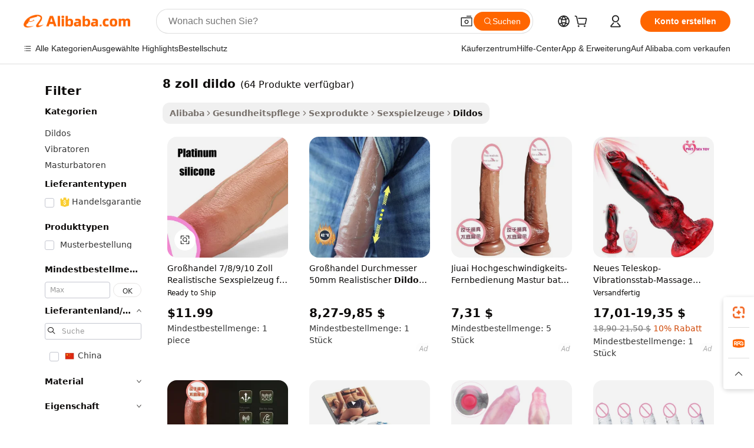

--- FILE ---
content_type: text/html;charset=UTF-8
request_url: https://german.alibaba.com/g/8inch-dildo.html
body_size: 170985
content:

<!-- screen_content -->

    <!-- tangram:5410 begin-->
    <!-- tangram:529998 begin-->
    
<!DOCTYPE html>
<html lang="de" dir="ltr">
  <head>
        <script>
      window.__BB = {
        scene: window.__bb_scene || 'traffic-free-goods'
      };
      window.__BB.BB_CWV_IGNORE = {
          lcp_element: ['#icbu-buyer-pc-top-banner'],
          lcp_url: [],
        };
      window._timing = {}
      window._timing.first_start = Date.now();
      window.needLoginInspiration = Boolean(false);
      // 变量用于标记页面首次可见时间
      let firstVisibleTime = null;
      if (typeof document.hidden !== 'undefined') {
        // 页面首次加载时直接统计
        if (!document.hidden) {
          firstVisibleTime = Date.now();
          window.__BB_timex = 1
        } else {
          // 页面不可见时监听 visibilitychange 事件
          document.addEventListener('visibilitychange', () => {
            if (!document.hidden) {
              firstVisibleTime = Date.now();
              window.__BB_timex = firstVisibleTime - window.performance.timing.navigationStart
              window.__BB.firstVisibleTime = window.__BB_timex
              console.log("Page became visible after "+ window.__BB_timex + " ms");
            }
          }, { once: true });  // 确保只触发一次
        }
      } else {
        console.warn('Page Visibility API is not supported in this browser.');
      }
    </script>
        <meta name="data-spm" content="a2700">
        <meta name="aplus-xplug" content="NONE">
        <meta name="aplus-icbu-disable-umid" content="1">
        <meta name="google-translate-customization" content="9de59014edaf3b99-22e1cf3b5ca21786-g00bb439a5e9e5f8f-f">
    <meta name="yandex-verification" content="25a76ba8e4443bb3" />
    <meta name="msvalidate.01" content="E3FBF0E89B724C30844BF17C59608E8F" />
    <meta name="viewport" content="width=device-width, initial-scale=1.0, maximum-scale=5.0, user-scalable=yes">
        <link rel="preconnect" href="https://s.alicdn.com/" crossorigin>
    <link rel="dns-prefetch" href="https://s.alicdn.com">
                        <link rel="preload" href="https://s.alicdn.com/@g/alilog/??aplus_plugin_icbufront/index.js,mlog/aplus_v2.js" as="script">
        <link rel="preload" href="https://s.alicdn.com/@img/imgextra/i2/O1CN0153JdbU26g4bILVOyC_!!6000000007690-2-tps-418-58.png" as="image">
        <script>
            window.__APLUS_ABRATE__ = {
        perf_group: 'base64cached',
        scene: "traffic-free-goods",
      };
    </script>
    <meta name="aplus-mmstat-timeout" content="15000">
        <meta content="text/html; charset=utf-8" http-equiv="Content-Type">
          <title>Premium Qualität  8 zoll dildo  für Großhandelskäufer weltweit</title>
      <meta name="keywords" content="realistic dildo,dildos for men,glass dildo">
      <meta name="description" content="Entdecken Sie Premium 8 zoll dildo, die maximales Vergnügen bei gleichzeitig verlängerter Produktlebensdauer bieten. Steigern Sie das Vergnügen durch die Implementierung fortschrittlicher Funktionen zusammen mit anpassbaren Optionen.">
            <meta name="pagetiming-rate" content="9">
      <meta name="pagetiming-resource-rate" content="4">
                    <link rel="canonical" href="https://german.alibaba.com/g/8inch-dildo.html">
                              <link rel="alternate" hreflang="fr" href="https://french.alibaba.com/g/8inch-dildo.html">
                  <link rel="alternate" hreflang="de" href="https://german.alibaba.com/g/8inch-dildo.html">
                  <link rel="alternate" hreflang="pt" href="https://portuguese.alibaba.com/g/8inch-dildo.html">
                  <link rel="alternate" hreflang="it" href="https://italian.alibaba.com/g/8inch-dildo.html">
                  <link rel="alternate" hreflang="es" href="https://spanish.alibaba.com/g/8inch-dildo.html">
                  <link rel="alternate" hreflang="ru" href="https://russian.alibaba.com/g/8inch-dildo.html">
                  <link rel="alternate" hreflang="ko" href="https://korean.alibaba.com/g/8inch-dildo.html">
                  <link rel="alternate" hreflang="ar" href="https://arabic.alibaba.com/g/8inch-dildo.html">
                  <link rel="alternate" hreflang="ja" href="https://japanese.alibaba.com/g/8inch-dildo.html">
                  <link rel="alternate" hreflang="tr" href="https://turkish.alibaba.com/g/8inch-dildo.html">
                  <link rel="alternate" hreflang="th" href="https://thai.alibaba.com/g/8inch-dildo.html">
                  <link rel="alternate" hreflang="vi" href="https://vietnamese.alibaba.com/g/8inch-dildo.html">
                  <link rel="alternate" hreflang="nl" href="https://dutch.alibaba.com/g/8inch-dildo.html">
                  <link rel="alternate" hreflang="he" href="https://hebrew.alibaba.com/g/8inch-dildo.html">
                  <link rel="alternate" hreflang="id" href="https://indonesian.alibaba.com/g/8inch-dildo.html">
                  <link rel="alternate" hreflang="hi" href="https://hindi.alibaba.com/g/8inch-dildo.html">
                  <link rel="alternate" hreflang="en" href="https://www.alibaba.com/showroom/8inch-dildo.html">
                  <link rel="alternate" hreflang="zh" href="https://chinese.alibaba.com/g/8inch-dildo.html">
                  <link rel="alternate" hreflang="x-default" href="https://www.alibaba.com/showroom/8inch-dildo.html">
                                        <script>
      // Aplus 配置自动打点
      var queue = window.goldlog_queue || (window.goldlog_queue = []);
      var tags = ["button", "a", "div", "span", "i", "svg", "input", "li", "tr"];
      queue.push(
        {
          action: 'goldlog.appendMetaInfo',
          arguments: [
            'aplus-auto-exp',
            [
              {
                logkey: '/sc.ug_msite.new_product_exp',
                cssSelector: '[data-spm-exp]',
                props: ["data-spm-exp"],
              },
              {
                logkey: '/sc.ug_pc.seolist_product_exp',
                cssSelector: '.traffic-card-gallery',
                props: ["data-spm-exp"],
              }
            ]
          ]
        }
      )
      queue.push({
        action: 'goldlog.setMetaInfo',
        arguments: ['aplus-auto-clk', JSON.stringify(tags.map(tag =>({
          "logkey": "/sc.ug_msite.new_product_clk",
          tag,
          "filter": "data-spm-clk",
          "props": ["data-spm-clk"]
        })))],
      });
    </script>
  </head>
  <div id="icbu-header"><div id="the-new-header" data-version="4.4.0" data-tnh-auto-exp="tnh-expose" data-scenes="search-products" style="position: relative;background-color: #fff;border-bottom: 1px solid #ddd;box-sizing: border-box; font-family:Inter,SF Pro Text,Roboto,Helvetica Neue,Helvetica,Tahoma,Arial,PingFang SC,Microsoft YaHei;"><div style="display: flex;align-items:center;height: 72px;min-width: 1200px;max-width: 1580px;margin: 0 auto;padding: 0 40px;box-sizing: border-box;"><img style="height: 29px; width: 209px;" src="https://s.alicdn.com/@img/imgextra/i2/O1CN0153JdbU26g4bILVOyC_!!6000000007690-2-tps-418-58.png" alt="" /></div><div style="min-width: 1200px;max-width: 1580px;margin: 0 auto;overflow: hidden;font-size: 14px;display: flex;justify-content: space-between;padding: 0 40px;box-sizing: border-box;"><div style="display: flex; align-items: center; justify-content: space-between"><div style="position: relative; height: 36px; padding: 0 28px 0 20px">All categories</div><div style="position: relative; height: 36px; padding-right: 28px">Featured selections</div><div style="position: relative; height: 36px">Trade Assurance</div></div><div style="display: flex; align-items: center; justify-content: space-between"><div style="position: relative; height: 36px; padding-right: 28px">Buyer Central</div><div style="position: relative; height: 36px; padding-right: 28px">Help Center</div><div style="position: relative; height: 36px; padding-right: 28px">Get the app</div><div style="position: relative; height: 36px">Become a supplier</div></div></div></div></div></div>
  <body data-spm="7724857" style="min-height: calc(100vh + 1px)"><script 
id="beacon-aplus"   
src="//s.alicdn.com/@g/alilog/??aplus_plugin_icbufront/index.js,mlog/aplus_v2.js"
exparams="aplus=async&userid=&aplus&ali_beacon_id=&ali_apache_id=&ali_apache_track=&ali_apache_tracktmp=&eagleeye_traceid=2101c53617660583641623303e0fd9&ip=3%2e148%2e170%2e102&dmtrack_c={ali%5fresin%5ftrace%3dse%5frst%3dnull%7csp%5fviewtype%3dY%7cset%3d3%7cser%3d1007%7cpageId%3d13c2feb7bfd34108b1e0da23fb800a42%7cm%5fpageid%3dnull%7cpvmi%3df9e502de18664863b0aea4577bfa2e9b%7csek%5fsepd%3d8%2bzoll%2bdildo%7csek%3d8inch%2bdildo%7cse%5fpn%3d1%7cp4pid%3d867fe6ca%2d4909%2d4cc5%2d8362%2de09c8cd6a29c%7csclkid%3dnull%7cforecast%5fpost%5fcate%3dnull%7cseo%5fnew%5fuser%5fflag%3dfalse%7ccategoryId%3d201196003%7cseo%5fsearch%5fmodel%5fupgrade%5fv2%3d2025070801%7cseo%5fmodule%5fcard%5f20240624%3d202406242%7clong%5ftext%5fgoogle%5ftranslate%5fv2%3d2407142%7cseo%5fcontent%5ftd%5fbottom%5ftext%5fupdate%5fkey%3d2025070801%7cseo%5fsearch%5fmodel%5fupgrade%5fv3%3d2025072201%7cdamo%5falt%5freplace%3d2485818%7cseo%5fsearch%5fmodel%5fmulti%5fupgrade%5fv3%3d2025081101%7cwap%5fcross%3d2007659%7cwap%5fimg%5fsearch%3d2025111901%7cwap%5fcs%5faction%3d2005494%7cAPP%5fVisitor%5fActive%3d26705%7cseo%5fshowroom%5fgoods%5fmix%3d2005244%7cseo%5fdefault%5fcached%5flong%5ftext%5ffrom%5fnew%5fkeyword%5fstep%3d2024122502%7cshowroom%5fgeneral%5ftemplate%3d2005292%7cwap%5fcs%5ftext%3dnull%7cstructured%5fdata%3d2025052702%7cseo%5fmulti%5fstyle%5ftext%5fupdate%3d2511181%7cpc%5fnew%5fheader%3dnull%7cseo%5fmeta%5fcate%5ftemplate%5fv1%3d2025042401%7cseo%5fmeta%5ftd%5fsearch%5fkeyword%5fstep%5fv1%3d2025040999%7cshowroom%5fft%5flong%5ftext%5fbaks%3d80802%7cAPP%5fGrowing%5fBuyer%5fHigh%5fIntent%5fActive%3d25485%7cshowroom%5fpc%5fv2019%3d2104%7cAPP%5fProspecting%5fBuyer%3d26712%7ccache%5fcontrol%3d2481986%7cAPP%5fChurned%5fCore%5fBuyer%3d25463%7cseo%5fdefault%5fcached%5flong%5ftext%5fstep%3d24110802%7camp%5flighthouse%5fscore%5fimage%3d19657%7cseo%5fft%5ftranslate%5fgemini%3d25012003%7cwap%5fnode%5fssr%3d2015725%7cdataphant%5fopen%3d27030%7clongtext%5fmulti%5fstyle%5fexpand%5frussian%3d2510141%7cseo%5flongtext%5fgoogle%5fdata%5fsection%3d25021702%7cindustry%5fpopular%5ffloor%3dnull%7cwap%5fad%5fgoods%5fproduct%5finterval%3dnull%7cseo%5fgoods%5fbootom%5fwholesale%5flink%3d2486162%7cseo%5fkeyword%5faatest%3d14%7cseo%5fmiddle%5fwholesale%5flink%3dnull%7cft%5flong%5ftext%5fenpand%5fstep2%3d121602%7cseo%5fft%5flongtext%5fexpand%5fstep3%3d25012102%7cseo%5fwap%5fheadercard%3d2006288%7cAPP%5fChurned%5fInactive%5fVisitor%3d25497%7cAPP%5fGrowing%5fBuyer%5fHigh%5fIntent%5fInactive%3d25484%7cseo%5fmeta%5ftd%5fmulti%5fkey%3d2025061801%7ctop%5frecommend%5f20250120%3d202501201%7clongtext%5fmulti%5fstyle%5fexpand%5ffrench%5fcopy%3d25091802%7clongtext%5fmulti%5fstyle%5fexpand%5ffrench%5fcopy%5fcopy%3d25092502%7clong%5ftext%5fpaa%3d220831%7cseo%5ffloor%5fexp%3dnull%7cseo%5fshowroom%5falgo%5flink%3d17764%7cseo%5fmeta%5ftd%5faib%5fgeneral%5fkey%3d2025091900%7ccountry%5findustry%3d202311033%7cpc%5ffree%5fswitchtosearch%3d2020529%7cshowroom%5fft%5flong%5ftext%5fenpand%5fstep1%3d101102%7cseo%5fshowroom%5fnorel%3dnull%7cplp%5fstyle%5f25%5fpc%3d202505222%7cseo%5fggs%5flayer%3d10010%7cquery%5fmutil%5flang%5ftranslate%3d2025060300%7cAPP%5fChurned%5fBuyer%3d25468%7cstream%5frender%5fperf%5fopt%3d2309181%7cwap%5fgoods%3d2007383%7cseo%5fshowroom%5fsimilar%5f20240614%3d202406142%7cchinese%5fopen%3d6307%7cquery%5fgpt%5ftranslate%3d20240820%7cad%5fproduct%5finterval%3dnull%7camp%5fto%5fpwa%3d2007359%7cplp%5faib%5fmulti%5fai%5fmeta%3d20250401%7cwap%5fsupplier%5fcontent%3dnull%7cpc%5ffree%5frefactoring%3d20220315%7cAPP%5fGrowing%5fBuyer%5fInactive%3d25476%7csso%5foem%5ffloor%3dnull%7cseo%5fpc%5fnew%5fview%5f20240807%3d202408072%7cseo%5fbottom%5ftext%5fentity%5fkey%5fcopy%3d2025062400%7cstream%5frender%3d433763%7cseo%5fmodule%5fcard%5f20240424%3d202404241%7cseo%5ftitle%5freplace%5f20191226%3d5841%7clongtext%5fmulti%5fstyle%5fexpand%3d25090802%7cgoogleweblight%3d6516%7clighthouse%5fbase64%3dnull%7cAPP%5fProspecting%5fBuyer%5fActive%3d26716%7cad%5fgoods%5fproduct%5finterval%3dnull%7cseo%5fbottom%5fdeep%5fextend%5fkw%5fkey%3d2025071101%7clongtext%5fmulti%5fstyle%5fexpand%5fturkish%3d25102802%7cilink%5fuv%3d20240911%7cwap%5flist%5fwakeup%3d2005832%7ctpp%5fcrosslink%5fpc%3d20205311%7cseo%5ftop%5fbooth%3d18501%7cAPP%5fGrowing%5fBuyer%5fLess%5fActive%3d25472%7cseo%5fsearch%5fmodel%5fupgrade%5frank%3d2025092401%7cgoodslayer%3d7977%7cft%5flong%5ftext%5ftranslate%5fexpand%5fstep1%3d24110802%7cseo%5fheaderstyle%5ftraffic%5fkey%5fv1%3d2025072100%7ccrosslink%5fswitch%3d2008141%7cp4p%5foutline%3d20240328%7cseo%5fmeta%5ftd%5faib%5fv2%5fkey%3d2025091801%7crts%5fmulti%3d2008404%7cseo%5fad%5foptimization%5fkey%5fv2%3d2025072300%7cAPP%5fVisitor%5fLess%5fActive%3d26694%7cplp%5fstyle%5f25%3d202505192%7ccdn%5fvm%3d2007368%7cwap%5fad%5fproduct%5finterval%3dnull%7cseo%5fsearch%5fmodel%5fmulti%5fupgrade%5frank%3d2025092401%7cpc%5fcard%5fshare%3d2025081201%7cAPP%5fGrowing%5fBuyer%5fHigh%5fIntent%5fLess%5fActive%3d25477%7cgoods%5ftitle%5fsubstitute%3d9617%7cwap%5fscreen%5fexp%3d2025081400%7creact%5fheader%5ftest%3d202502182%7cpc%5fcs%5fcolor%3dnull%7cshowroom%5fft%5flong%5ftext%5ftest%3d72502%7cone%5ftap%5flogin%5fABTest%3d202308153%7cseo%5fhyh%5fshow%5ftags%3dnull%7cplp%5fstructured%5fdata%3d2508182%7cguide%5fdelete%3d2008526%7cseo%5findustry%5ftemplate%3dnull%7cseo%5fmeta%5ftd%5fmulti%5fes%5fkey%3d2025073101%7cseo%5fshowroom%5fdata%5fmix%3d19888%7csso%5ftop%5franking%5ffloor%3d20031%7cseo%5ftd%5fdeep%5fupgrade%5fkey%5fv3%3d2025081101%7cwap%5fue%5fone%3d2025111401%7cshowroom%5fto%5frts%5flink%3d2008480%7ccountrysearch%5ftest%3dnull%7cchannel%5famp%5fto%5fpwa%3d2008435%7cseo%5fmulti%5fstyles%5flong%5ftext%3d2503172%7cseo%5fmeta%5ftext%5fmutli%5fcate%5ftemplate%5fv1%3d2025080801%7cseo%5fdefault%5fcached%5fmutil%5flong%5ftext%5fstep%3d24110436%7cseo%5faction%5fpoint%5ftype%3d22823%7cseo%5faib%5ftd%5flaunch%5f20240828%5fcopy%3d202408282%7cseo%5fshowroom%5fwholesale%5flink%3dnull%7cseo%5fperf%5fimprove%3d2023999%7cseo%5fwap%5flist%5fbounce%5f01%3d2063%7cseo%5fwap%5flist%5fbounce%5f02%3d2128%7cAPP%5fGrowing%5fBuyer%5fActive%3d25492%7cvideolayer%3dnull%7cvideo%5fplay%3dnull%7cAPP%5fChurned%5fMember%5fInactive%3d25501%7cseo%5fgoogle%5fnew%5fstruct%3d438326%7cicbu%5falgo%5fp4p%5fseo%5fad%3d2025072300%7ctpp%5ftrace%3dseoKeyword%2dseoKeyword%5fv3%2dbase%2dORIGINAL}&pageid=0394aa662101f39b1766058364&hn=ensearchweb033001243155%2erg%2dus%2deast%2eus44&asid=AQAAAAB86UNpT0X8MQAAAAAcl2vHm04VqQ==&treq=&tres=" async>
</script>
            <style>body{background-color:white;}.no-scrollbar.il-sticky.il-top-0.il-max-h-\[100vh\].il-w-\[200px\].il-flex-shrink-0.il-flex-grow-0.il-overflow-y-scroll{background-color:#FFF;padding-left:12px}</style>
                    <!-- tangram:530006 begin-->
<!--  -->
 <style>
   @keyframes il-spin {
     to {
       transform: rotate(360deg);
     }
   }
   @keyframes il-pulse {
     50% {
       opacity: 0.5;
     }
   }
   .traffic-card-gallery {display: flex;position: relative;flex-direction: column;justify-content: flex-start;border-radius: 0.5rem;background-color: #fff;padding: 0.5rem 0.5rem 1rem;overflow: hidden;font-size: 0.75rem;line-height: 1rem;}
   .traffic-card-list {display: flex;position: relative;flex-direction: row;justify-content: flex-start;border-bottom-width: 1px;background-color: #fff;padding: 1rem;height: 292px;overflow: hidden;font-size: 0.75rem;line-height: 1rem;}
   .product-price {
     b {
       font-size: 22px;
     }
   }
   .skel-loading {
       animation: il-pulse 2s cubic-bezier(0.4, 0, 0.6, 1) infinite;background-color: hsl(60, 4.8%, 95.9%);
   }
 </style>
<div id="first-cached-card">
  <div style="box-sizing:border-box;display: flex;position: absolute;left: 0;right: 0;margin: 0 auto;z-index: 1;min-width: 1200px;max-width: 1580px;padding: 0.75rem 3.25rem 0;pointer-events: none;">
    <!--页面左侧区域-->
    <div style="width: 200px;padding-top: 1rem;padding-left:12px; background-color: #fff;border-radius: 0.25rem">
      <div class="skel-loading" style="height: 1.5rem;width: 50%;border-radius: 0.25rem;"></div>
      <div style="margin-top: 1rem;margin-bottom: 1rem;">
        <div class="skel-loading" style="height: 1rem;width: calc(100% * 5 / 6);"></div>
        <div
          class="skel-loading"
          style="margin-top: 1rem;height: 1rem;width: calc(100% * 8 / 12);"
        ></div>
        <div class="skel-loading" style="margin-top: 1rem;height: 1rem;width: 75%;"></div>
        <div
          class="skel-loading"
          style="margin-top: 1rem;height: 1rem;width: calc(100% * 7 / 12);"
        ></div>
      </div>
      <div class="skel-loading" style="height: 1.5rem;width: 50%;border-radius: 0.25rem;"></div>
      <div style="margin-top: 1rem;margin-bottom: 1rem;">
        <div class="skel-loading" style="height: 1rem;width: calc(100% * 5 / 6);"></div>
        <div
          class="skel-loading"
          style="margin-top: 1rem;height: 1rem;width: calc(100% * 8 / 12);"
        ></div>
        <div class="skel-loading" style="margin-top: 1rem;height: 1rem;width: 75%;"></div>
        <div
          class="skel-loading"
          style="margin-top: 1rem;height: 1rem;width: calc(100% * 7 / 12);"
        ></div>
      </div>
      <div class="skel-loading" style="height: 1.5rem;width: 50%;border-radius: 0.25rem;"></div>
      <div style="margin-top: 1rem;margin-bottom: 1rem;">
        <div class="skel-loading" style="height: 1rem;width: calc(100% * 5 / 6);"></div>
        <div
          class="skel-loading"
          style="margin-top: 1rem;height: 1rem;width: calc(100% * 8 / 12);"
        ></div>
        <div class="skel-loading" style="margin-top: 1rem;height: 1rem;width: 75%;"></div>
        <div
          class="skel-loading"
          style="margin-top: 1rem;height: 1rem;width: calc(100% * 7 / 12);"
        ></div>
      </div>
      <div class="skel-loading" style="height: 1.5rem;width: 50%;border-radius: 0.25rem;"></div>
      <div style="margin-top: 1rem;margin-bottom: 1rem;">
        <div class="skel-loading" style="height: 1rem;width: calc(100% * 5 / 6);"></div>
        <div
          class="skel-loading"
          style="margin-top: 1rem;height: 1rem;width: calc(100% * 8 / 12);"
        ></div>
        <div class="skel-loading" style="margin-top: 1rem;height: 1rem;width: 75%;"></div>
        <div
          class="skel-loading"
          style="margin-top: 1rem;height: 1rem;width: calc(100% * 7 / 12);"
        ></div>
      </div>
      <div class="skel-loading" style="height: 1.5rem;width: 50%;border-radius: 0.25rem;"></div>
      <div style="margin-top: 1rem;margin-bottom: 1rem;">
        <div class="skel-loading" style="height: 1rem;width: calc(100% * 5 / 6);"></div>
        <div
          class="skel-loading"
          style="margin-top: 1rem;height: 1rem;width: calc(100% * 8 / 12);"
        ></div>
        <div class="skel-loading" style="margin-top: 1rem;height: 1rem;width: 75%;"></div>
        <div
          class="skel-loading"
          style="margin-top: 1rem;height: 1rem;width: calc(100% * 7 / 12);"
        ></div>
      </div>
      <div class="skel-loading" style="height: 1.5rem;width: 50%;border-radius: 0.25rem;"></div>
      <div style="margin-top: 1rem;margin-bottom: 1rem;">
        <div class="skel-loading" style="height: 1rem;width: calc(100% * 5 / 6);"></div>
        <div
          class="skel-loading"
          style="margin-top: 1rem;height: 1rem;width: calc(100% * 8 / 12);"
        ></div>
        <div class="skel-loading" style="margin-top: 1rem;height: 1rem;width: 75%;"></div>
        <div
          class="skel-loading"
          style="margin-top: 1rem;height: 1rem;width: calc(100% * 7 / 12);"
        ></div>
      </div>
    </div>
    <!--页面主体区域-->
    <div style="flex: 1 1 0%; overflow: hidden;padding: 0.5rem 0.5rem 0.5rem 1.5rem">
      <div style="height: 1.25rem;margin-bottom: 1rem;"></div>
      <!-- keywords -->
      <div style="margin-bottom: 1rem;height: 1.75rem;font-weight: 700;font-size: 1.25rem;line-height: 1.75rem;"></div>
      <!-- longtext -->
            <div style="width: calc(25% - 0.9rem);pointer-events: auto">
        <div class="traffic-card-gallery">
          <!-- ProductImage -->
          <a href="//www.alibaba.com/product-detail/Wholesale-7-8-9-10-Inch_1601418821925.html?from=SEO" target="_blank" style="position: relative;margin-bottom: 0.5rem;aspect-ratio: 1;overflow: hidden;border-radius: 0.5rem;">
            <div style="display: flex; overflow: hidden">
              <div style="position: relative;margin: 0;width: 100%;min-width: 0;flex-shrink: 0;flex-grow: 0;flex-basis: 100%;padding: 0;">
                <img style="position: relative; aspect-ratio: 1; width: 100%" src="[data-uri]" loading="eager" />
                <div style="position: absolute;left: 0;bottom: 0;right: 0;top: 0;background-color: #000;opacity: 0.05;"></div>
              </div>
            </div>
          </a>
          <div style="display: flex;flex: 1 1 0%;flex-direction: column;justify-content: space-between;">
            <div>
              <a class="skel-loading" style="margin-top: 0.5rem;display:inline-block;width:100%;height:1rem;" href="//www.alibaba.com/product-detail/Wholesale-7-8-9-10-Inch_1601418821925.html" target="_blank"></a>
              <a class="skel-loading" style="margin-top: 0.125rem;display:inline-block;width:100%;height:1rem;" href="//www.alibaba.com/product-detail/Wholesale-7-8-9-10-Inch_1601418821925.html" target="_blank"></a>
              <div class="skel-loading" style="margin-top: 0.25rem;height:1.625rem;width:75%"></div>
              <div class="skel-loading" style="margin-top: 0.5rem;height: 1rem;width:50%"></div>
              <div class="skel-loading" style="margin-top:0.25rem;height:1rem;width:25%"></div>
            </div>
          </div>

        </div>
      </div>

    </div>
  </div>
</div>
<!-- tangram:530006 end-->
            <style>
.component-left-filter-callback{display:flex;position:relative;margin-top:10px;height:1200px}.component-left-filter-callback img{width:200px}.component-left-filter-callback i{position:absolute;top:5%;left:50%}.related-search-wrapper{padding:.5rem;--tw-bg-opacity: 1;background-color:#fff;background-color:rgba(255,255,255,var(--tw-bg-opacity, 1));border-width:1px;border-color:var(--input)}.related-search-wrapper .related-search-box{margin:12px 16px}.related-search-wrapper .related-search-box .related-search-title{display:inline;float:start;color:#666;word-wrap:break-word;margin-right:12px;width:13%}.related-search-wrapper .related-search-box .related-search-content{display:flex;flex-wrap:wrap}.related-search-wrapper .related-search-box .related-search-content .related-search-link{margin-right:12px;width:23%;overflow:hidden;color:#666;text-overflow:ellipsis;white-space:nowrap}.product-title img{margin-right:.5rem;display:inline-block;height:1rem;vertical-align:sub}.product-price b{font-size:22px}.similar-icon{position:absolute;bottom:12px;z-index:2;right:12px}.rfq-card{display:inline-block;position:relative;box-sizing:border-box;margin-bottom:36px}.rfq-card .rfq-card-content{display:flex;position:relative;flex-direction:column;align-items:flex-start;background-size:cover;background-color:#fff;padding:12px;width:100%;height:100%}.rfq-card .rfq-card-content .rfq-card-icon{margin-top:50px}.rfq-card .rfq-card-content .rfq-card-icon img{width:45px}.rfq-card .rfq-card-content .rfq-card-top-title{margin-top:14px;color:#222;font-weight:400;font-size:16px}.rfq-card .rfq-card-content .rfq-card-title{margin-top:24px;color:#333;font-weight:800;font-size:20px}.rfq-card .rfq-card-content .rfq-card-input-box{margin-top:24px;width:100%}.rfq-card .rfq-card-content .rfq-card-input-box textarea{box-sizing:border-box;border:1px solid #ddd;border-radius:4px;background-color:#fff;padding:9px 12px;width:100%;height:88px;resize:none;color:#666;font-weight:400;font-size:13px;font-family:inherit}.rfq-card .rfq-card-content .rfq-card-button{margin-top:24px;border:1px solid #666;border-radius:16px;background-color:#fff;width:67%;color:#000;font-weight:700;font-size:14px;line-height:30px;text-align:center}[data-modulename^=ProductList-] div{contain-intrinsic-size:auto 500px}.traffic-card-gallery:hover{--tw-shadow: 0px 2px 6px 2px rgba(0,0,0,.12157);--tw-shadow-colored: 0px 2px 6px 2px var(--tw-shadow-color);box-shadow:0 0 #0000,0 0 #0000,0 2px 6px 2px #0000001f;box-shadow:var(--tw-ring-offset-shadow, 0 0 rgba(0,0,0,0)),var(--tw-ring-shadow, 0 0 rgba(0,0,0,0)),var(--tw-shadow);z-index:10}.traffic-card-gallery{position:relative;display:flex;flex-direction:column;justify-content:flex-start;overflow:hidden;border-radius:.75rem;--tw-bg-opacity: 1;background-color:#fff;background-color:rgba(255,255,255,var(--tw-bg-opacity, 1));padding:.5rem;font-size:.75rem;line-height:1rem}.traffic-card-list{position:relative;display:flex;height:292px;flex-direction:row;justify-content:flex-start;overflow:hidden;border-bottom-width:1px;--tw-bg-opacity: 1;background-color:#fff;background-color:rgba(255,255,255,var(--tw-bg-opacity, 1));padding:1rem;font-size:.75rem;line-height:1rem}.traffic-card-g-industry:hover{--tw-shadow: 0 0 10px rgba(0,0,0,.1);--tw-shadow-colored: 0 0 10px var(--tw-shadow-color);box-shadow:0 0 #0000,0 0 #0000,0 0 10px #0000001a;box-shadow:var(--tw-ring-offset-shadow, 0 0 rgba(0,0,0,0)),var(--tw-ring-shadow, 0 0 rgba(0,0,0,0)),var(--tw-shadow)}.traffic-card-g-industry{position:relative;border-radius:var(--radius);--tw-bg-opacity: 1;background-color:#fff;background-color:rgba(255,255,255,var(--tw-bg-opacity, 1));padding:1.25rem .75rem .75rem;font-size:.875rem;line-height:1.25rem}.module-filter-section-wrapper{max-height:none!important;overflow-x:hidden}*,:before,:after{--tw-border-spacing-x: 0;--tw-border-spacing-y: 0;--tw-translate-x: 0;--tw-translate-y: 0;--tw-rotate: 0;--tw-skew-x: 0;--tw-skew-y: 0;--tw-scale-x: 1;--tw-scale-y: 1;--tw-pan-x: ;--tw-pan-y: ;--tw-pinch-zoom: ;--tw-scroll-snap-strictness: proximity;--tw-gradient-from-position: ;--tw-gradient-via-position: ;--tw-gradient-to-position: ;--tw-ordinal: ;--tw-slashed-zero: ;--tw-numeric-figure: ;--tw-numeric-spacing: ;--tw-numeric-fraction: ;--tw-ring-inset: ;--tw-ring-offset-width: 0px;--tw-ring-offset-color: #fff;--tw-ring-color: rgba(59, 130, 246, .5);--tw-ring-offset-shadow: 0 0 rgba(0,0,0,0);--tw-ring-shadow: 0 0 rgba(0,0,0,0);--tw-shadow: 0 0 rgba(0,0,0,0);--tw-shadow-colored: 0 0 rgba(0,0,0,0);--tw-blur: ;--tw-brightness: ;--tw-contrast: ;--tw-grayscale: ;--tw-hue-rotate: ;--tw-invert: ;--tw-saturate: ;--tw-sepia: ;--tw-drop-shadow: ;--tw-backdrop-blur: ;--tw-backdrop-brightness: ;--tw-backdrop-contrast: ;--tw-backdrop-grayscale: ;--tw-backdrop-hue-rotate: ;--tw-backdrop-invert: ;--tw-backdrop-opacity: ;--tw-backdrop-saturate: ;--tw-backdrop-sepia: ;--tw-contain-size: ;--tw-contain-layout: ;--tw-contain-paint: ;--tw-contain-style: }::backdrop{--tw-border-spacing-x: 0;--tw-border-spacing-y: 0;--tw-translate-x: 0;--tw-translate-y: 0;--tw-rotate: 0;--tw-skew-x: 0;--tw-skew-y: 0;--tw-scale-x: 1;--tw-scale-y: 1;--tw-pan-x: ;--tw-pan-y: ;--tw-pinch-zoom: ;--tw-scroll-snap-strictness: proximity;--tw-gradient-from-position: ;--tw-gradient-via-position: ;--tw-gradient-to-position: ;--tw-ordinal: ;--tw-slashed-zero: ;--tw-numeric-figure: ;--tw-numeric-spacing: ;--tw-numeric-fraction: ;--tw-ring-inset: ;--tw-ring-offset-width: 0px;--tw-ring-offset-color: #fff;--tw-ring-color: rgba(59, 130, 246, .5);--tw-ring-offset-shadow: 0 0 rgba(0,0,0,0);--tw-ring-shadow: 0 0 rgba(0,0,0,0);--tw-shadow: 0 0 rgba(0,0,0,0);--tw-shadow-colored: 0 0 rgba(0,0,0,0);--tw-blur: ;--tw-brightness: ;--tw-contrast: ;--tw-grayscale: ;--tw-hue-rotate: ;--tw-invert: ;--tw-saturate: ;--tw-sepia: ;--tw-drop-shadow: ;--tw-backdrop-blur: ;--tw-backdrop-brightness: ;--tw-backdrop-contrast: ;--tw-backdrop-grayscale: ;--tw-backdrop-hue-rotate: ;--tw-backdrop-invert: ;--tw-backdrop-opacity: ;--tw-backdrop-saturate: ;--tw-backdrop-sepia: ;--tw-contain-size: ;--tw-contain-layout: ;--tw-contain-paint: ;--tw-contain-style: }*,:before,:after{box-sizing:border-box;border-width:0;border-style:solid;border-color:#e5e7eb}:before,:after{--tw-content: ""}html,:host{line-height:1.5;-webkit-text-size-adjust:100%;-moz-tab-size:4;-o-tab-size:4;tab-size:4;font-family:ui-sans-serif,system-ui,-apple-system,Segoe UI,Roboto,Ubuntu,Cantarell,Noto Sans,sans-serif,"Apple Color Emoji","Segoe UI Emoji",Segoe UI Symbol,"Noto Color Emoji";font-feature-settings:normal;font-variation-settings:normal;-webkit-tap-highlight-color:transparent}body{margin:0;line-height:inherit}hr{height:0;color:inherit;border-top-width:1px}abbr:where([title]){text-decoration:underline;-webkit-text-decoration:underline dotted;text-decoration:underline dotted}h1,h2,h3,h4,h5,h6{font-size:inherit;font-weight:inherit}a{color:inherit;text-decoration:inherit}b,strong{font-weight:bolder}code,kbd,samp,pre{font-family:ui-monospace,SFMono-Regular,Menlo,Monaco,Consolas,Liberation Mono,Courier New,monospace;font-feature-settings:normal;font-variation-settings:normal;font-size:1em}small{font-size:80%}sub,sup{font-size:75%;line-height:0;position:relative;vertical-align:baseline}sub{bottom:-.25em}sup{top:-.5em}table{text-indent:0;border-color:inherit;border-collapse:collapse}button,input,optgroup,select,textarea{font-family:inherit;font-feature-settings:inherit;font-variation-settings:inherit;font-size:100%;font-weight:inherit;line-height:inherit;letter-spacing:inherit;color:inherit;margin:0;padding:0}button,select{text-transform:none}button,input:where([type=button]),input:where([type=reset]),input:where([type=submit]){-webkit-appearance:button;background-color:transparent;background-image:none}:-moz-focusring{outline:auto}:-moz-ui-invalid{box-shadow:none}progress{vertical-align:baseline}::-webkit-inner-spin-button,::-webkit-outer-spin-button{height:auto}[type=search]{-webkit-appearance:textfield;outline-offset:-2px}::-webkit-search-decoration{-webkit-appearance:none}::-webkit-file-upload-button{-webkit-appearance:button;font:inherit}summary{display:list-item}blockquote,dl,dd,h1,h2,h3,h4,h5,h6,hr,figure,p,pre{margin:0}fieldset{margin:0;padding:0}legend{padding:0}ol,ul,menu{list-style:none;margin:0;padding:0}dialog{padding:0}textarea{resize:vertical}input::-moz-placeholder,textarea::-moz-placeholder{opacity:1;color:#9ca3af}input::placeholder,textarea::placeholder{opacity:1;color:#9ca3af}button,[role=button]{cursor:pointer}:disabled{cursor:default}img,svg,video,canvas,audio,iframe,embed,object{display:block;vertical-align:middle}img,video{max-width:100%;height:auto}[hidden]:where(:not([hidden=until-found])){display:none}:root{--background: hsl(0, 0%, 100%);--foreground: hsl(20, 14.3%, 4.1%);--card: hsl(0, 0%, 100%);--card-foreground: hsl(20, 14.3%, 4.1%);--popover: hsl(0, 0%, 100%);--popover-foreground: hsl(20, 14.3%, 4.1%);--primary: hsl(24, 100%, 50%);--primary-foreground: hsl(60, 9.1%, 97.8%);--secondary: hsl(60, 4.8%, 95.9%);--secondary-foreground: #333;--muted: hsl(60, 4.8%, 95.9%);--muted-foreground: hsl(25, 5.3%, 44.7%);--accent: hsl(60, 4.8%, 95.9%);--accent-foreground: hsl(24, 9.8%, 10%);--destructive: hsl(0, 84.2%, 60.2%);--destructive-foreground: hsl(60, 9.1%, 97.8%);--border: hsl(20, 5.9%, 90%);--input: hsl(20, 5.9%, 90%);--ring: hsl(24.6, 95%, 53.1%);--radius: 1rem}.dark{--background: hsl(20, 14.3%, 4.1%);--foreground: hsl(60, 9.1%, 97.8%);--card: hsl(20, 14.3%, 4.1%);--card-foreground: hsl(60, 9.1%, 97.8%);--popover: hsl(20, 14.3%, 4.1%);--popover-foreground: hsl(60, 9.1%, 97.8%);--primary: hsl(20.5, 90.2%, 48.2%);--primary-foreground: hsl(60, 9.1%, 97.8%);--secondary: hsl(12, 6.5%, 15.1%);--secondary-foreground: hsl(60, 9.1%, 97.8%);--muted: hsl(12, 6.5%, 15.1%);--muted-foreground: hsl(24, 5.4%, 63.9%);--accent: hsl(12, 6.5%, 15.1%);--accent-foreground: hsl(60, 9.1%, 97.8%);--destructive: hsl(0, 72.2%, 50.6%);--destructive-foreground: hsl(60, 9.1%, 97.8%);--border: hsl(12, 6.5%, 15.1%);--input: hsl(12, 6.5%, 15.1%);--ring: hsl(20.5, 90.2%, 48.2%)}*{border-color:#e7e5e4;border-color:var(--border)}body{background-color:#fff;background-color:var(--background);color:#0c0a09;color:var(--foreground)}.il-sr-only{position:absolute;width:1px;height:1px;padding:0;margin:-1px;overflow:hidden;clip:rect(0,0,0,0);white-space:nowrap;border-width:0}.il-invisible{visibility:hidden}.il-fixed{position:fixed}.il-absolute{position:absolute}.il-relative{position:relative}.il-sticky{position:sticky}.il-inset-0{inset:0}.il--bottom-12{bottom:-3rem}.il--top-12{top:-3rem}.il-bottom-0{bottom:0}.il-bottom-2{bottom:.5rem}.il-bottom-3{bottom:.75rem}.il-bottom-4{bottom:1rem}.il-end-0{right:0}.il-end-2{right:.5rem}.il-end-3{right:.75rem}.il-end-4{right:1rem}.il-left-0{left:0}.il-left-3{left:.75rem}.il-right-0{right:0}.il-right-2{right:.5rem}.il-right-3{right:.75rem}.il-start-0{left:0}.il-start-1\/2{left:50%}.il-start-2{left:.5rem}.il-start-3{left:.75rem}.il-start-\[50\%\]{left:50%}.il-top-0{top:0}.il-top-1\/2{top:50%}.il-top-16{top:4rem}.il-top-4{top:1rem}.il-top-\[50\%\]{top:50%}.il-z-10{z-index:10}.il-z-50{z-index:50}.il-z-\[9999\]{z-index:9999}.il-col-span-4{grid-column:span 4 / span 4}.il-m-0{margin:0}.il-m-3{margin:.75rem}.il-m-auto{margin:auto}.il-mx-auto{margin-left:auto;margin-right:auto}.il-my-3{margin-top:.75rem;margin-bottom:.75rem}.il-my-5{margin-top:1.25rem;margin-bottom:1.25rem}.il-my-auto{margin-top:auto;margin-bottom:auto}.\!il-mb-4{margin-bottom:1rem!important}.il--mt-4{margin-top:-1rem}.il-mb-0{margin-bottom:0}.il-mb-1{margin-bottom:.25rem}.il-mb-2{margin-bottom:.5rem}.il-mb-3{margin-bottom:.75rem}.il-mb-4{margin-bottom:1rem}.il-mb-5{margin-bottom:1.25rem}.il-mb-6{margin-bottom:1.5rem}.il-mb-8{margin-bottom:2rem}.il-mb-\[-0\.75rem\]{margin-bottom:-.75rem}.il-mb-\[0\.125rem\]{margin-bottom:.125rem}.il-me-1{margin-right:.25rem}.il-me-2{margin-right:.5rem}.il-me-3{margin-right:.75rem}.il-me-auto{margin-right:auto}.il-mr-1{margin-right:.25rem}.il-mr-2{margin-right:.5rem}.il-ms-1{margin-left:.25rem}.il-ms-4{margin-left:1rem}.il-ms-5{margin-left:1.25rem}.il-ms-8{margin-left:2rem}.il-ms-\[\.375rem\]{margin-left:.375rem}.il-ms-auto{margin-left:auto}.il-mt-0{margin-top:0}.il-mt-0\.5{margin-top:.125rem}.il-mt-1{margin-top:.25rem}.il-mt-2{margin-top:.5rem}.il-mt-3{margin-top:.75rem}.il-mt-4{margin-top:1rem}.il-mt-6{margin-top:1.5rem}.il-line-clamp-1{overflow:hidden;display:-webkit-box;-webkit-box-orient:vertical;-webkit-line-clamp:1}.il-line-clamp-2{overflow:hidden;display:-webkit-box;-webkit-box-orient:vertical;-webkit-line-clamp:2}.il-line-clamp-6{overflow:hidden;display:-webkit-box;-webkit-box-orient:vertical;-webkit-line-clamp:6}.il-inline-block{display:inline-block}.il-inline{display:inline}.il-flex{display:flex}.il-inline-flex{display:inline-flex}.il-grid{display:grid}.il-aspect-square{aspect-ratio:1 / 1}.il-size-5{width:1.25rem;height:1.25rem}.il-h-1{height:.25rem}.il-h-10{height:2.5rem}.il-h-11{height:2.75rem}.il-h-20{height:5rem}.il-h-24{height:6rem}.il-h-3\.5{height:.875rem}.il-h-4{height:1rem}.il-h-40{height:10rem}.il-h-6{height:1.5rem}.il-h-8{height:2rem}.il-h-9{height:2.25rem}.il-h-\[150px\]{height:150px}.il-h-\[152px\]{height:152px}.il-h-\[18\.25rem\]{height:18.25rem}.il-h-\[292px\]{height:292px}.il-h-\[600px\]{height:600px}.il-h-auto{height:auto}.il-h-fit{height:-moz-fit-content;height:fit-content}.il-h-full{height:100%}.il-h-screen{height:100vh}.il-max-h-\[100vh\]{max-height:100vh}.il-w-1\/2{width:50%}.il-w-10{width:2.5rem}.il-w-10\/12{width:83.333333%}.il-w-4{width:1rem}.il-w-6{width:1.5rem}.il-w-64{width:16rem}.il-w-7\/12{width:58.333333%}.il-w-72{width:18rem}.il-w-8{width:2rem}.il-w-8\/12{width:66.666667%}.il-w-9{width:2.25rem}.il-w-9\/12{width:75%}.il-w-\[200px\]{width:200px}.il-w-\[84px\]{width:84px}.il-w-fit{width:-moz-fit-content;width:fit-content}.il-w-full{width:100%}.il-w-screen{width:100vw}.il-min-w-0{min-width:0px}.il-min-w-3{min-width:.75rem}.il-min-w-\[1200px\]{min-width:1200px}.il-max-w-\[1000px\]{max-width:1000px}.il-max-w-\[1580px\]{max-width:1580px}.il-max-w-full{max-width:100%}.il-max-w-lg{max-width:32rem}.il-flex-1{flex:1 1 0%}.il-flex-shrink-0,.il-shrink-0{flex-shrink:0}.il-flex-grow-0,.il-grow-0{flex-grow:0}.il-basis-24{flex-basis:6rem}.il-basis-full{flex-basis:100%}.il-origin-\[--radix-tooltip-content-transform-origin\]{transform-origin:var(--radix-tooltip-content-transform-origin)}.il--translate-x-1\/2{--tw-translate-x: -50%;transform:translate(-50%,var(--tw-translate-y)) rotate(var(--tw-rotate)) skew(var(--tw-skew-x)) skewY(var(--tw-skew-y)) scaleX(var(--tw-scale-x)) scaleY(var(--tw-scale-y));transform:translate(var(--tw-translate-x),var(--tw-translate-y)) rotate(var(--tw-rotate)) skew(var(--tw-skew-x)) skewY(var(--tw-skew-y)) scaleX(var(--tw-scale-x)) scaleY(var(--tw-scale-y))}.il--translate-y-1\/2{--tw-translate-y: -50%;transform:translate(var(--tw-translate-x),-50%) rotate(var(--tw-rotate)) skew(var(--tw-skew-x)) skewY(var(--tw-skew-y)) scaleX(var(--tw-scale-x)) scaleY(var(--tw-scale-y));transform:translate(var(--tw-translate-x),var(--tw-translate-y)) rotate(var(--tw-rotate)) skew(var(--tw-skew-x)) skewY(var(--tw-skew-y)) scaleX(var(--tw-scale-x)) scaleY(var(--tw-scale-y))}.il-translate-x-\[-50\%\]{--tw-translate-x: -50%;transform:translate(-50%,var(--tw-translate-y)) rotate(var(--tw-rotate)) skew(var(--tw-skew-x)) skewY(var(--tw-skew-y)) scaleX(var(--tw-scale-x)) scaleY(var(--tw-scale-y));transform:translate(var(--tw-translate-x),var(--tw-translate-y)) rotate(var(--tw-rotate)) skew(var(--tw-skew-x)) skewY(var(--tw-skew-y)) scaleX(var(--tw-scale-x)) scaleY(var(--tw-scale-y))}.il-translate-y-\[-50\%\]{--tw-translate-y: -50%;transform:translate(var(--tw-translate-x),-50%) rotate(var(--tw-rotate)) skew(var(--tw-skew-x)) skewY(var(--tw-skew-y)) scaleX(var(--tw-scale-x)) scaleY(var(--tw-scale-y));transform:translate(var(--tw-translate-x),var(--tw-translate-y)) rotate(var(--tw-rotate)) skew(var(--tw-skew-x)) skewY(var(--tw-skew-y)) scaleX(var(--tw-scale-x)) scaleY(var(--tw-scale-y))}.il-rotate-90{--tw-rotate: 90deg;transform:translate(var(--tw-translate-x),var(--tw-translate-y)) rotate(90deg) skew(var(--tw-skew-x)) skewY(var(--tw-skew-y)) scaleX(var(--tw-scale-x)) scaleY(var(--tw-scale-y));transform:translate(var(--tw-translate-x),var(--tw-translate-y)) rotate(var(--tw-rotate)) skew(var(--tw-skew-x)) skewY(var(--tw-skew-y)) scaleX(var(--tw-scale-x)) scaleY(var(--tw-scale-y))}@keyframes il-pulse{50%{opacity:.5}}.il-animate-pulse{animation:il-pulse 2s cubic-bezier(.4,0,.6,1) infinite}@keyframes il-spin{to{transform:rotate(360deg)}}.il-animate-spin{animation:il-spin 1s linear infinite}.il-cursor-pointer{cursor:pointer}.il-list-disc{list-style-type:disc}.il-grid-cols-2{grid-template-columns:repeat(2,minmax(0,1fr))}.il-grid-cols-4{grid-template-columns:repeat(4,minmax(0,1fr))}.il-flex-row{flex-direction:row}.il-flex-col{flex-direction:column}.il-flex-col-reverse{flex-direction:column-reverse}.il-flex-wrap{flex-wrap:wrap}.il-flex-nowrap{flex-wrap:nowrap}.il-items-start{align-items:flex-start}.il-items-center{align-items:center}.il-items-baseline{align-items:baseline}.il-justify-start{justify-content:flex-start}.il-justify-end{justify-content:flex-end}.il-justify-center{justify-content:center}.il-justify-between{justify-content:space-between}.il-gap-1{gap:.25rem}.il-gap-1\.5{gap:.375rem}.il-gap-10{gap:2.5rem}.il-gap-2{gap:.5rem}.il-gap-3{gap:.75rem}.il-gap-4{gap:1rem}.il-gap-8{gap:2rem}.il-gap-\[\.0938rem\]{gap:.0938rem}.il-gap-\[\.375rem\]{gap:.375rem}.il-gap-\[0\.125rem\]{gap:.125rem}.\!il-gap-x-5{-moz-column-gap:1.25rem!important;column-gap:1.25rem!important}.\!il-gap-y-5{row-gap:1.25rem!important}.il-space-y-1\.5>:not([hidden])~:not([hidden]){--tw-space-y-reverse: 0;margin-top:calc(.375rem * (1 - var(--tw-space-y-reverse)));margin-top:.375rem;margin-top:calc(.375rem * calc(1 - var(--tw-space-y-reverse)));margin-bottom:0rem;margin-bottom:calc(.375rem * var(--tw-space-y-reverse))}.il-space-y-4>:not([hidden])~:not([hidden]){--tw-space-y-reverse: 0;margin-top:calc(1rem * (1 - var(--tw-space-y-reverse)));margin-top:1rem;margin-top:calc(1rem * calc(1 - var(--tw-space-y-reverse)));margin-bottom:0rem;margin-bottom:calc(1rem * var(--tw-space-y-reverse))}.il-overflow-hidden{overflow:hidden}.il-overflow-y-auto{overflow-y:auto}.il-overflow-y-scroll{overflow-y:scroll}.il-truncate{overflow:hidden;text-overflow:ellipsis;white-space:nowrap}.il-text-ellipsis{text-overflow:ellipsis}.il-whitespace-normal{white-space:normal}.il-whitespace-nowrap{white-space:nowrap}.il-break-normal{word-wrap:normal;word-break:normal}.il-break-words{word-wrap:break-word}.il-break-all{word-break:break-all}.il-rounded{border-radius:.25rem}.il-rounded-2xl{border-radius:1rem}.il-rounded-\[0\.5rem\]{border-radius:.5rem}.il-rounded-\[1\.25rem\]{border-radius:1.25rem}.il-rounded-full{border-radius:9999px}.il-rounded-lg{border-radius:1rem;border-radius:var(--radius)}.il-rounded-md{border-radius:calc(1rem - 2px);border-radius:calc(var(--radius) - 2px)}.il-rounded-sm{border-radius:calc(1rem - 4px);border-radius:calc(var(--radius) - 4px)}.il-rounded-xl{border-radius:.75rem}.il-border,.il-border-\[1px\]{border-width:1px}.il-border-b,.il-border-b-\[1px\]{border-bottom-width:1px}.il-border-solid{border-style:solid}.il-border-none{border-style:none}.il-border-\[\#222\]{--tw-border-opacity: 1;border-color:#222;border-color:rgba(34,34,34,var(--tw-border-opacity, 1))}.il-border-\[\#DDD\]{--tw-border-opacity: 1;border-color:#ddd;border-color:rgba(221,221,221,var(--tw-border-opacity, 1))}.il-border-foreground{border-color:#0c0a09;border-color:var(--foreground)}.il-border-input{border-color:#e7e5e4;border-color:var(--input)}.il-bg-\[\#F8F8F8\]{--tw-bg-opacity: 1;background-color:#f8f8f8;background-color:rgba(248,248,248,var(--tw-bg-opacity, 1))}.il-bg-\[\#d9d9d963\]{background-color:#d9d9d963}.il-bg-accent{background-color:#f5f5f4;background-color:var(--accent)}.il-bg-background{background-color:#fff;background-color:var(--background)}.il-bg-black{--tw-bg-opacity: 1;background-color:#000;background-color:rgba(0,0,0,var(--tw-bg-opacity, 1))}.il-bg-black\/80{background-color:#000c}.il-bg-destructive{background-color:#ef4444;background-color:var(--destructive)}.il-bg-gray-300{--tw-bg-opacity: 1;background-color:#d1d5db;background-color:rgba(209,213,219,var(--tw-bg-opacity, 1))}.il-bg-muted{background-color:#f5f5f4;background-color:var(--muted)}.il-bg-orange-500{--tw-bg-opacity: 1;background-color:#f97316;background-color:rgba(249,115,22,var(--tw-bg-opacity, 1))}.il-bg-popover{background-color:#fff;background-color:var(--popover)}.il-bg-primary{background-color:#f60;background-color:var(--primary)}.il-bg-secondary{background-color:#f5f5f4;background-color:var(--secondary)}.il-bg-transparent{background-color:transparent}.il-bg-white{--tw-bg-opacity: 1;background-color:#fff;background-color:rgba(255,255,255,var(--tw-bg-opacity, 1))}.il-bg-opacity-80{--tw-bg-opacity: .8}.il-bg-cover{background-size:cover}.il-bg-no-repeat{background-repeat:no-repeat}.il-fill-black{fill:#000}.il-object-cover{-o-object-fit:cover;object-fit:cover}.il-p-0{padding:0}.il-p-1{padding:.25rem}.il-p-2{padding:.5rem}.il-p-3{padding:.75rem}.il-p-4{padding:1rem}.il-p-5{padding:1.25rem}.il-p-6{padding:1.5rem}.il-px-2{padding-left:.5rem;padding-right:.5rem}.il-px-3{padding-left:.75rem;padding-right:.75rem}.il-py-0\.5{padding-top:.125rem;padding-bottom:.125rem}.il-py-1\.5{padding-top:.375rem;padding-bottom:.375rem}.il-py-10{padding-top:2.5rem;padding-bottom:2.5rem}.il-py-2{padding-top:.5rem;padding-bottom:.5rem}.il-py-3{padding-top:.75rem;padding-bottom:.75rem}.il-pb-0{padding-bottom:0}.il-pb-3{padding-bottom:.75rem}.il-pb-4{padding-bottom:1rem}.il-pb-8{padding-bottom:2rem}.il-pe-0{padding-right:0}.il-pe-2{padding-right:.5rem}.il-pe-3{padding-right:.75rem}.il-pe-4{padding-right:1rem}.il-pe-6{padding-right:1.5rem}.il-pe-8{padding-right:2rem}.il-pe-\[12px\]{padding-right:12px}.il-pe-\[3\.25rem\]{padding-right:3.25rem}.il-pl-4{padding-left:1rem}.il-ps-0{padding-left:0}.il-ps-2{padding-left:.5rem}.il-ps-3{padding-left:.75rem}.il-ps-4{padding-left:1rem}.il-ps-6{padding-left:1.5rem}.il-ps-8{padding-left:2rem}.il-ps-\[12px\]{padding-left:12px}.il-ps-\[3\.25rem\]{padding-left:3.25rem}.il-pt-10{padding-top:2.5rem}.il-pt-4{padding-top:1rem}.il-pt-5{padding-top:1.25rem}.il-pt-6{padding-top:1.5rem}.il-pt-7{padding-top:1.75rem}.il-text-center{text-align:center}.il-text-start{text-align:left}.il-text-2xl{font-size:1.5rem;line-height:2rem}.il-text-base{font-size:1rem;line-height:1.5rem}.il-text-lg{font-size:1.125rem;line-height:1.75rem}.il-text-sm{font-size:.875rem;line-height:1.25rem}.il-text-xl{font-size:1.25rem;line-height:1.75rem}.il-text-xs{font-size:.75rem;line-height:1rem}.il-font-\[600\]{font-weight:600}.il-font-bold{font-weight:700}.il-font-medium{font-weight:500}.il-font-normal{font-weight:400}.il-font-semibold{font-weight:600}.il-leading-3{line-height:.75rem}.il-leading-4{line-height:1rem}.il-leading-\[1\.43\]{line-height:1.43}.il-leading-\[18px\]{line-height:18px}.il-leading-\[26px\]{line-height:26px}.il-leading-none{line-height:1}.il-tracking-tight{letter-spacing:-.025em}.il-text-\[\#00820D\]{--tw-text-opacity: 1;color:#00820d;color:rgba(0,130,13,var(--tw-text-opacity, 1))}.il-text-\[\#222\]{--tw-text-opacity: 1;color:#222;color:rgba(34,34,34,var(--tw-text-opacity, 1))}.il-text-\[\#444\]{--tw-text-opacity: 1;color:#444;color:rgba(68,68,68,var(--tw-text-opacity, 1))}.il-text-\[\#4B1D1F\]{--tw-text-opacity: 1;color:#4b1d1f;color:rgba(75,29,31,var(--tw-text-opacity, 1))}.il-text-\[\#767676\]{--tw-text-opacity: 1;color:#767676;color:rgba(118,118,118,var(--tw-text-opacity, 1))}.il-text-\[\#D04A0A\]{--tw-text-opacity: 1;color:#d04a0a;color:rgba(208,74,10,var(--tw-text-opacity, 1))}.il-text-\[\#F7421E\]{--tw-text-opacity: 1;color:#f7421e;color:rgba(247,66,30,var(--tw-text-opacity, 1))}.il-text-\[\#FF6600\]{--tw-text-opacity: 1;color:#f60;color:rgba(255,102,0,var(--tw-text-opacity, 1))}.il-text-\[\#f7421e\]{--tw-text-opacity: 1;color:#f7421e;color:rgba(247,66,30,var(--tw-text-opacity, 1))}.il-text-destructive-foreground{color:#fafaf9;color:var(--destructive-foreground)}.il-text-foreground{color:#0c0a09;color:var(--foreground)}.il-text-muted-foreground{color:#78716c;color:var(--muted-foreground)}.il-text-popover-foreground{color:#0c0a09;color:var(--popover-foreground)}.il-text-primary{color:#f60;color:var(--primary)}.il-text-primary-foreground{color:#fafaf9;color:var(--primary-foreground)}.il-text-secondary-foreground{color:#333;color:var(--secondary-foreground)}.il-text-white{--tw-text-opacity: 1;color:#fff;color:rgba(255,255,255,var(--tw-text-opacity, 1))}.il-underline{text-decoration-line:underline}.il-line-through{text-decoration-line:line-through}.il-underline-offset-4{text-underline-offset:4px}.il-opacity-5{opacity:.05}.il-opacity-70{opacity:.7}.il-shadow-\[0_2px_6px_2px_rgba\(0\,0\,0\,0\.12\)\]{--tw-shadow: 0 2px 6px 2px rgba(0,0,0,.12);--tw-shadow-colored: 0 2px 6px 2px var(--tw-shadow-color);box-shadow:0 0 #0000,0 0 #0000,0 2px 6px 2px #0000001f;box-shadow:var(--tw-ring-offset-shadow, 0 0 rgba(0,0,0,0)),var(--tw-ring-shadow, 0 0 rgba(0,0,0,0)),var(--tw-shadow)}.il-shadow-cards{--tw-shadow: 0 0 10px rgba(0,0,0,.1);--tw-shadow-colored: 0 0 10px var(--tw-shadow-color);box-shadow:0 0 #0000,0 0 #0000,0 0 10px #0000001a;box-shadow:var(--tw-ring-offset-shadow, 0 0 rgba(0,0,0,0)),var(--tw-ring-shadow, 0 0 rgba(0,0,0,0)),var(--tw-shadow)}.il-shadow-lg{--tw-shadow: 0 10px 15px -3px rgba(0, 0, 0, .1), 0 4px 6px -4px rgba(0, 0, 0, .1);--tw-shadow-colored: 0 10px 15px -3px var(--tw-shadow-color), 0 4px 6px -4px var(--tw-shadow-color);box-shadow:0 0 #0000,0 0 #0000,0 10px 15px -3px #0000001a,0 4px 6px -4px #0000001a;box-shadow:var(--tw-ring-offset-shadow, 0 0 rgba(0,0,0,0)),var(--tw-ring-shadow, 0 0 rgba(0,0,0,0)),var(--tw-shadow)}.il-shadow-md{--tw-shadow: 0 4px 6px -1px rgba(0, 0, 0, .1), 0 2px 4px -2px rgba(0, 0, 0, .1);--tw-shadow-colored: 0 4px 6px -1px var(--tw-shadow-color), 0 2px 4px -2px var(--tw-shadow-color);box-shadow:0 0 #0000,0 0 #0000,0 4px 6px -1px #0000001a,0 2px 4px -2px #0000001a;box-shadow:var(--tw-ring-offset-shadow, 0 0 rgba(0,0,0,0)),var(--tw-ring-shadow, 0 0 rgba(0,0,0,0)),var(--tw-shadow)}.il-outline-none{outline:2px solid transparent;outline-offset:2px}.il-outline-1{outline-width:1px}.il-ring-offset-background{--tw-ring-offset-color: var(--background)}.il-transition-colors{transition-property:color,background-color,border-color,text-decoration-color,fill,stroke;transition-timing-function:cubic-bezier(.4,0,.2,1);transition-duration:.15s}.il-transition-opacity{transition-property:opacity;transition-timing-function:cubic-bezier(.4,0,.2,1);transition-duration:.15s}.il-transition-transform{transition-property:transform;transition-timing-function:cubic-bezier(.4,0,.2,1);transition-duration:.15s}.il-duration-200{transition-duration:.2s}.il-duration-300{transition-duration:.3s}.il-ease-in-out{transition-timing-function:cubic-bezier(.4,0,.2,1)}@keyframes enter{0%{opacity:1;opacity:var(--tw-enter-opacity, 1);transform:translateZ(0) scaleZ(1) rotate(0);transform:translate3d(var(--tw-enter-translate-x, 0),var(--tw-enter-translate-y, 0),0) scale3d(var(--tw-enter-scale, 1),var(--tw-enter-scale, 1),var(--tw-enter-scale, 1)) rotate(var(--tw-enter-rotate, 0))}}@keyframes exit{to{opacity:1;opacity:var(--tw-exit-opacity, 1);transform:translateZ(0) scaleZ(1) rotate(0);transform:translate3d(var(--tw-exit-translate-x, 0),var(--tw-exit-translate-y, 0),0) scale3d(var(--tw-exit-scale, 1),var(--tw-exit-scale, 1),var(--tw-exit-scale, 1)) rotate(var(--tw-exit-rotate, 0))}}.il-animate-in{animation-name:enter;animation-duration:.15s;--tw-enter-opacity: initial;--tw-enter-scale: initial;--tw-enter-rotate: initial;--tw-enter-translate-x: initial;--tw-enter-translate-y: initial}.il-fade-in-0{--tw-enter-opacity: 0}.il-zoom-in-95{--tw-enter-scale: .95}.il-duration-200{animation-duration:.2s}.il-duration-300{animation-duration:.3s}.il-ease-in-out{animation-timing-function:cubic-bezier(.4,0,.2,1)}.no-scrollbar::-webkit-scrollbar{display:none}.no-scrollbar{-ms-overflow-style:none;scrollbar-width:none}.longtext-style-inmodel h2{margin-bottom:.5rem;margin-top:1rem;font-size:1rem;line-height:1.5rem;font-weight:700}.first-of-type\:il-ms-4:first-of-type{margin-left:1rem}.hover\:il-bg-\[\#f4f4f4\]:hover{--tw-bg-opacity: 1;background-color:#f4f4f4;background-color:rgba(244,244,244,var(--tw-bg-opacity, 1))}.hover\:il-bg-accent:hover{background-color:#f5f5f4;background-color:var(--accent)}.hover\:il-text-accent-foreground:hover{color:#1c1917;color:var(--accent-foreground)}.hover\:il-text-foreground:hover{color:#0c0a09;color:var(--foreground)}.hover\:il-underline:hover{text-decoration-line:underline}.hover\:il-opacity-100:hover{opacity:1}.hover\:il-opacity-90:hover{opacity:.9}.focus\:il-outline-none:focus{outline:2px solid transparent;outline-offset:2px}.focus\:il-ring-2:focus{--tw-ring-offset-shadow: var(--tw-ring-inset) 0 0 0 var(--tw-ring-offset-width) var(--tw-ring-offset-color);--tw-ring-shadow: var(--tw-ring-inset) 0 0 0 calc(2px + var(--tw-ring-offset-width)) var(--tw-ring-color);box-shadow:var(--tw-ring-offset-shadow),var(--tw-ring-shadow),0 0 #0000;box-shadow:var(--tw-ring-offset-shadow),var(--tw-ring-shadow),var(--tw-shadow, 0 0 rgba(0,0,0,0))}.focus\:il-ring-ring:focus{--tw-ring-color: var(--ring)}.focus\:il-ring-offset-2:focus{--tw-ring-offset-width: 2px}.focus-visible\:il-outline-none:focus-visible{outline:2px solid transparent;outline-offset:2px}.focus-visible\:il-ring-2:focus-visible{--tw-ring-offset-shadow: var(--tw-ring-inset) 0 0 0 var(--tw-ring-offset-width) var(--tw-ring-offset-color);--tw-ring-shadow: var(--tw-ring-inset) 0 0 0 calc(2px + var(--tw-ring-offset-width)) var(--tw-ring-color);box-shadow:var(--tw-ring-offset-shadow),var(--tw-ring-shadow),0 0 #0000;box-shadow:var(--tw-ring-offset-shadow),var(--tw-ring-shadow),var(--tw-shadow, 0 0 rgba(0,0,0,0))}.focus-visible\:il-ring-ring:focus-visible{--tw-ring-color: var(--ring)}.focus-visible\:il-ring-offset-2:focus-visible{--tw-ring-offset-width: 2px}.active\:il-bg-primary:active{background-color:#f60;background-color:var(--primary)}.active\:il-bg-white:active{--tw-bg-opacity: 1;background-color:#fff;background-color:rgba(255,255,255,var(--tw-bg-opacity, 1))}.disabled\:il-pointer-events-none:disabled{pointer-events:none}.disabled\:il-opacity-10:disabled{opacity:.1}.il-group:hover .group-hover\:il-visible{visibility:visible}.il-group:hover .group-hover\:il-scale-110{--tw-scale-x: 1.1;--tw-scale-y: 1.1;transform:translate(var(--tw-translate-x),var(--tw-translate-y)) rotate(var(--tw-rotate)) skew(var(--tw-skew-x)) skewY(var(--tw-skew-y)) scaleX(1.1) scaleY(1.1);transform:translate(var(--tw-translate-x),var(--tw-translate-y)) rotate(var(--tw-rotate)) skew(var(--tw-skew-x)) skewY(var(--tw-skew-y)) scaleX(var(--tw-scale-x)) scaleY(var(--tw-scale-y))}.il-group:hover .group-hover\:il-underline{text-decoration-line:underline}.data-\[state\=open\]\:il-animate-in[data-state=open]{animation-name:enter;animation-duration:.15s;--tw-enter-opacity: initial;--tw-enter-scale: initial;--tw-enter-rotate: initial;--tw-enter-translate-x: initial;--tw-enter-translate-y: initial}.data-\[state\=closed\]\:il-animate-out[data-state=closed]{animation-name:exit;animation-duration:.15s;--tw-exit-opacity: initial;--tw-exit-scale: initial;--tw-exit-rotate: initial;--tw-exit-translate-x: initial;--tw-exit-translate-y: initial}.data-\[state\=closed\]\:il-fade-out-0[data-state=closed]{--tw-exit-opacity: 0}.data-\[state\=open\]\:il-fade-in-0[data-state=open]{--tw-enter-opacity: 0}.data-\[state\=closed\]\:il-zoom-out-95[data-state=closed]{--tw-exit-scale: .95}.data-\[state\=open\]\:il-zoom-in-95[data-state=open]{--tw-enter-scale: .95}.data-\[side\=bottom\]\:il-slide-in-from-top-2[data-side=bottom]{--tw-enter-translate-y: -.5rem}.data-\[side\=left\]\:il-slide-in-from-right-2[data-side=left]{--tw-enter-translate-x: .5rem}.data-\[side\=right\]\:il-slide-in-from-left-2[data-side=right]{--tw-enter-translate-x: -.5rem}.data-\[side\=top\]\:il-slide-in-from-bottom-2[data-side=top]{--tw-enter-translate-y: .5rem}@media (min-width: 640px){.sm\:il-flex-row{flex-direction:row}.sm\:il-justify-end{justify-content:flex-end}.sm\:il-gap-2\.5{gap:.625rem}.sm\:il-space-x-2>:not([hidden])~:not([hidden]){--tw-space-x-reverse: 0;margin-right:0rem;margin-right:calc(.5rem * var(--tw-space-x-reverse));margin-left:calc(.5rem * (1 - var(--tw-space-x-reverse)));margin-left:.5rem;margin-left:calc(.5rem * calc(1 - var(--tw-space-x-reverse)))}.sm\:il-rounded-lg{border-radius:1rem;border-radius:var(--radius)}.sm\:il-text-left{text-align:left}}.rtl\:il-translate-x-\[50\%\]:where([dir=rtl],[dir=rtl] *){--tw-translate-x: 50%;transform:translate(50%,var(--tw-translate-y)) rotate(var(--tw-rotate)) skew(var(--tw-skew-x)) skewY(var(--tw-skew-y)) scaleX(var(--tw-scale-x)) scaleY(var(--tw-scale-y));transform:translate(var(--tw-translate-x),var(--tw-translate-y)) rotate(var(--tw-rotate)) skew(var(--tw-skew-x)) skewY(var(--tw-skew-y)) scaleX(var(--tw-scale-x)) scaleY(var(--tw-scale-y))}.rtl\:il-scale-\[-1\]:where([dir=rtl],[dir=rtl] *){--tw-scale-x: -1;--tw-scale-y: -1;transform:translate(var(--tw-translate-x),var(--tw-translate-y)) rotate(var(--tw-rotate)) skew(var(--tw-skew-x)) skewY(var(--tw-skew-y)) scaleX(-1) scaleY(-1);transform:translate(var(--tw-translate-x),var(--tw-translate-y)) rotate(var(--tw-rotate)) skew(var(--tw-skew-x)) skewY(var(--tw-skew-y)) scaleX(var(--tw-scale-x)) scaleY(var(--tw-scale-y))}.rtl\:il-scale-x-\[-1\]:where([dir=rtl],[dir=rtl] *){--tw-scale-x: -1;transform:translate(var(--tw-translate-x),var(--tw-translate-y)) rotate(var(--tw-rotate)) skew(var(--tw-skew-x)) skewY(var(--tw-skew-y)) scaleX(-1) scaleY(var(--tw-scale-y));transform:translate(var(--tw-translate-x),var(--tw-translate-y)) rotate(var(--tw-rotate)) skew(var(--tw-skew-x)) skewY(var(--tw-skew-y)) scaleX(var(--tw-scale-x)) scaleY(var(--tw-scale-y))}.rtl\:il-flex-row-reverse:where([dir=rtl],[dir=rtl] *){flex-direction:row-reverse}.\[\&\>svg\]\:il-size-3\.5>svg{width:.875rem;height:.875rem}
</style>
            <style>
.switch-to-popover-trigger{position:relative}.switch-to-popover-trigger .switch-to-popover-content{position:absolute;left:50%;z-index:9999;cursor:default}html[dir=rtl] .switch-to-popover-trigger .switch-to-popover-content{left:auto;right:50%}.switch-to-popover-trigger .switch-to-popover-content .down-arrow{width:0;height:0;border-left:11px solid transparent;border-right:11px solid transparent;border-bottom:12px solid #222;transform:translate(-50%);filter:drop-shadow(0 -2px 2px rgba(0,0,0,.05));z-index:1}html[dir=rtl] .switch-to-popover-trigger .switch-to-popover-content .down-arrow{transform:translate(50%)}.switch-to-popover-trigger .switch-to-popover-content .content-container{background-color:#222;border-radius:12px;padding:16px;color:#fff;transform:translate(-50%);width:320px;height:-moz-fit-content;height:fit-content;display:flex;justify-content:space-between;align-items:start}html[dir=rtl] .switch-to-popover-trigger .switch-to-popover-content .content-container{transform:translate(50%)}.switch-to-popover-trigger .switch-to-popover-content .content-container .content .title{font-size:14px;line-height:18px;font-weight:400}.switch-to-popover-trigger .switch-to-popover-content .content-container .actions{display:flex;justify-content:start;align-items:center;gap:12px;margin-top:12px}.switch-to-popover-trigger .switch-to-popover-content .content-container .actions .switch-button{background-color:#fff;color:#222;border-radius:999px;padding:4px 8px;font-weight:600;font-size:12px;line-height:16px;cursor:pointer}.switch-to-popover-trigger .switch-to-popover-content .content-container .actions .choose-another-button{color:#fff;padding:4px 8px;font-weight:600;font-size:12px;line-height:16px;cursor:pointer}.switch-to-popover-trigger .switch-to-popover-content .content-container .close-button{cursor:pointer}.tnh-message-content .tnh-messages-nodata .tnh-messages-nodata-info .img{width:100%;height:101px;margin-top:40px;margin-bottom:20px;background:url(https://s.alicdn.com/@img/imgextra/i4/O1CN01lnw1WK1bGeXDIoBnB_!!6000000003438-2-tps-399-303.png) no-repeat center center;background-size:133px 101px}#popup-root .functional-content .thirdpart-login .icon-facebook{background-image:url(https://s.alicdn.com/@img/imgextra/i1/O1CN01hUG9f21b67dGOuB2W_!!6000000003415-55-tps-40-40.svg)}#popup-root .functional-content .thirdpart-login .icon-google{background-image:url(https://s.alicdn.com/@img/imgextra/i1/O1CN01Qd3ZsM1C2aAxLHO2h_!!6000000000023-2-tps-120-120.png)}#popup-root .functional-content .thirdpart-login .icon-linkedin{background-image:url(https://s.alicdn.com/@img/imgextra/i1/O1CN01qVG1rv1lNCYkhep7t_!!6000000004806-55-tps-40-40.svg)}.tnh-logo{z-index:9999;display:flex;flex-shrink:0;width:185px;height:22px;background:url(https://s.alicdn.com/@img/imgextra/i2/O1CN0153JdbU26g4bILVOyC_!!6000000007690-2-tps-418-58.png) no-repeat 0 0;background-size:auto 22px;cursor:pointer}html[dir=rtl] .tnh-logo{background:url(https://s.alicdn.com/@img/imgextra/i2/O1CN0153JdbU26g4bILVOyC_!!6000000007690-2-tps-418-58.png) no-repeat 100% 0}.tnh-new-logo{width:185px;background:url(https://s.alicdn.com/@img/imgextra/i1/O1CN01e5zQ2S1cAWz26ivMo_!!6000000003560-2-tps-920-110.png) no-repeat 0 0;background-size:auto 22px;height:22px}html[dir=rtl] .tnh-new-logo{background:url(https://s.alicdn.com/@img/imgextra/i1/O1CN01e5zQ2S1cAWz26ivMo_!!6000000003560-2-tps-920-110.png) no-repeat 100% 0}.source-in-europe{display:flex;gap:32px;padding:0 10px}.source-in-europe .divider{flex-shrink:0;width:1px;background-color:#ddd}.source-in-europe .sie_info{flex-shrink:0;width:520px}.source-in-europe .sie_info .sie_info-logo{display:inline-block!important;height:28px}.source-in-europe .sie_info .sie_info-title{margin-top:24px;font-weight:700;font-size:20px;line-height:26px}.source-in-europe .sie_info .sie_info-description{margin-top:8px;font-size:14px;line-height:18px}.source-in-europe .sie_info .sie_info-sell-list{margin-top:24px;display:flex;flex-wrap:wrap;justify-content:space-between;gap:16px}.source-in-europe .sie_info .sie_info-sell-list-item{width:calc(50% - 8px);display:flex;align-items:center;padding:20px 16px;gap:12px;border-radius:12px;font-size:14px;line-height:18px;font-weight:600}.source-in-europe .sie_info .sie_info-sell-list-item img{width:28px;height:28px}.source-in-europe .sie_info .sie_info-btn{display:inline-block;min-width:240px;margin-top:24px;margin-bottom:30px;padding:13px 24px;background-color:#f60;opacity:.9;color:#fff!important;border-radius:99px;font-size:16px;font-weight:600;line-height:22px;-webkit-text-decoration:none;text-decoration:none;text-align:center;cursor:pointer;border:none}.source-in-europe .sie_info .sie_info-btn:hover{opacity:1}.source-in-europe .sie_cards{display:flex;flex-grow:1}.source-in-europe .sie_cards .sie_cards-product-list{display:flex;flex-grow:1;flex-wrap:wrap;justify-content:space-between;gap:32px 16px;max-height:376px;overflow:hidden}.source-in-europe .sie_cards .sie_cards-product-list.lt-14{justify-content:flex-start}.source-in-europe .sie_cards .sie_cards-product{width:110px;height:172px;display:flex;flex-direction:column;align-items:center;color:#222;box-sizing:border-box}.source-in-europe .sie_cards .sie_cards-product .img{display:flex;justify-content:center;align-items:center;position:relative;width:88px;height:88px;overflow:hidden;border-radius:88px}.source-in-europe .sie_cards .sie_cards-product .img img{width:88px;height:88px;-o-object-fit:cover;object-fit:cover}.source-in-europe .sie_cards .sie_cards-product .img:after{content:"";background-color:#0000001a;position:absolute;left:0;top:0;width:100%;height:100%}html[dir=rtl] .source-in-europe .sie_cards .sie_cards-product .img:after{left:auto;right:0}.source-in-europe .sie_cards .sie_cards-product .text{font-size:12px;line-height:16px;display:-webkit-box;overflow:hidden;text-overflow:ellipsis;-webkit-box-orient:vertical;-webkit-line-clamp:1}.source-in-europe .sie_cards .sie_cards-product .sie_cards-product-title{margin-top:12px;color:#222}.source-in-europe .sie_cards .sie_cards-product .sie_cards-product-sell,.source-in-europe .sie_cards .sie_cards-product .sie_cards-product-country-list{margin-top:4px;color:#767676}.source-in-europe .sie_cards .sie_cards-product .sie_cards-product-country-list{display:flex;gap:8px}.source-in-europe .sie_cards .sie_cards-product .sie_cards-product-country-list.one-country{gap:4px}.source-in-europe .sie_cards .sie_cards-product .sie_cards-product-country-list img{width:18px;height:13px}.source-in-europe.source-in-europe-europages .sie_info-btn{background-color:#7faf0d}.source-in-europe.source-in-europe-europages .sie_info-sell-list-item{background-color:#f2f7e7}.source-in-europe.source-in-europe-europages .sie_card{background:#7faf0d0d}.source-in-europe.source-in-europe-wlw .sie_info-btn{background-color:#0060df}.source-in-europe.source-in-europe-wlw .sie_info-sell-list-item{background-color:#f1f5fc}.source-in-europe.source-in-europe-wlw .sie_card{background:#0060df0d}.whatsapp-widget-content{display:flex;justify-content:space-between;gap:32px;align-items:center;width:100%;height:100%}.whatsapp-widget-content-left{display:flex;flex-direction:column;align-items:flex-start;gap:20px;flex:1 0 0;max-width:720px}.whatsapp-widget-content-left-image{width:138px;height:32px}.whatsapp-widget-content-left-content-title{color:#222;font-family:Inter;font-size:32px;font-style:normal;font-weight:700;line-height:42px;letter-spacing:0;margin-bottom:8px}.whatsapp-widget-content-left-content-info{color:#666;font-family:Inter;font-size:20px;font-style:normal;font-weight:400;line-height:26px;letter-spacing:0}.whatsapp-widget-content-left-button{display:flex;height:48px;padding:0 20px;justify-content:center;align-items:center;border-radius:24px;background:#d64000;overflow:hidden;color:#fff;text-align:center;text-overflow:ellipsis;font-family:Inter;font-size:16px;font-style:normal;font-weight:600;line-height:22px;line-height:var(--PC-Heading-S-line-height, 22px);letter-spacing:0;letter-spacing:var(--PC-Heading-S-tracking, 0)}.whatsapp-widget-content-right{display:flex;height:270px;flex-direction:row;align-items:center}.whatsapp-widget-content-right-QRCode{border-top-left-radius:20px;border-bottom-left-radius:20px;display:flex;height:270px;min-width:284px;padding:0 24px;flex-direction:column;justify-content:center;align-items:center;background:#ece8dd;gap:24px}html[dir=rtl] .whatsapp-widget-content-right-QRCode{border-radius:0 20px 20px 0}.whatsapp-widget-content-right-QRCode-container{width:144px;height:144px;padding:12px;border-radius:20px;background:#fff}.whatsapp-widget-content-right-QRCode-text{color:#767676;text-align:center;font-family:SF Pro Text;font-size:16px;font-style:normal;font-weight:400;line-height:19px;letter-spacing:0}.whatsapp-widget-content-right-image{border-top-right-radius:20px;border-bottom-right-radius:20px;width:270px;height:270px;aspect-ratio:1/1}html[dir=rtl] .whatsapp-widget-content-right-image{border-radius:20px 0 0 20px}.tnh-sub-title{padding-left:12px;margin-left:13px;position:relative;color:#222;-webkit-text-decoration:none;text-decoration:none;white-space:nowrap;font-weight:600;font-size:20px;line-height:22px}html[dir=rtl] .tnh-sub-title{padding-left:0;padding-right:12px;margin-left:0;margin-right:13px}.tnh-sub-title:active{-webkit-text-decoration:none;text-decoration:none}.tnh-sub-title:before{content:"";height:24px;width:1px;position:absolute;display:inline-block;background-color:#222;left:0;top:50%;transform:translateY(-50%)}html[dir=rtl] .tnh-sub-title:before{left:auto;right:0}.popup-content{margin:auto;background:#fff;width:50%;padding:5px;border:1px solid #d7d7d7}[role=tooltip].popup-content{width:200px;box-shadow:0 0 3px #00000029;border-radius:5px}.popup-overlay{background:#00000080}[data-popup=tooltip].popup-overlay{background:transparent}.popup-arrow{filter:drop-shadow(0 -3px 3px rgba(0,0,0,.16));color:#fff;stroke-width:2px;stroke:#d7d7d7;stroke-dasharray:30px;stroke-dashoffset:-54px;inset:0}.tnh-badge{position:relative}.tnh-badge i{position:absolute;top:-8px;left:50%;height:16px;padding:0 6px;border-radius:8px;background-color:#e52828;color:#fff;font-style:normal;font-size:12px;line-height:16px}html[dir=rtl] .tnh-badge i{left:auto;right:50%}.tnh-badge-nf i{position:relative;top:auto;left:auto;height:16px;padding:0 8px;border-radius:8px;background-color:#e52828;color:#fff;font-style:normal;font-size:12px;line-height:16px}html[dir=rtl] .tnh-badge-nf i{left:auto;right:auto}.tnh-button{display:block;flex-shrink:0;height:36px;padding:0 24px;outline:none;border-radius:9999px;background-color:#f60;color:#fff!important;text-align:center;font-weight:600;font-size:14px;line-height:36px;cursor:pointer}.tnh-button:active{-webkit-text-decoration:none;text-decoration:none;transform:scale(.9)}.tnh-button:hover{background-color:#d04a0a}@keyframes circle-360-ltr{0%{transform:rotate(0)}to{transform:rotate(360deg)}}@keyframes circle-360-rtl{0%{transform:rotate(0)}to{transform:rotate(-360deg)}}.circle-360{animation:circle-360-ltr infinite 1s linear;-webkit-animation:circle-360-ltr infinite 1s linear}html[dir=rtl] .circle-360{animation:circle-360-rtl infinite 1s linear;-webkit-animation:circle-360-rtl infinite 1s linear}.tnh-loading{display:flex;align-items:center;justify-content:center;width:100%}.tnh-loading .tnh-icon{color:#ddd;font-size:40px}#the-new-header.tnh-fixed{position:fixed;top:0;left:0;border-bottom:1px solid #ddd;background-color:#fff!important}html[dir=rtl] #the-new-header.tnh-fixed{left:auto;right:0}.tnh-overlay{position:fixed;top:0;left:0;width:100%;height:100vh}html[dir=rtl] .tnh-overlay{left:auto;right:0}.tnh-icon{display:inline-block;width:1em;height:1em;margin-right:6px;overflow:hidden;vertical-align:-.15em;fill:currentColor}html[dir=rtl] .tnh-icon{margin-right:0;margin-left:6px}.tnh-hide{display:none}.tnh-more{color:#222!important;-webkit-text-decoration:underline!important;text-decoration:underline!important}#the-new-header.tnh-dark{background-color:transparent;color:#fff}#the-new-header.tnh-dark a:link,#the-new-header.tnh-dark a:visited,#the-new-header.tnh-dark a:hover,#the-new-header.tnh-dark a:active,#the-new-header.tnh-dark .tnh-sign-in{color:#fff}#the-new-header.tnh-dark .functional-content a{color:#222}#the-new-header.tnh-dark .tnh-logo{background:url(https://s.alicdn.com/@logo/logo_en_dark_horizontal_default_full.png) no-repeat 0 0;background-size:auto 22px}#the-new-header.tnh-dark .tnh-new-logo{background:url(https://s.alicdn.com/@logo/logo_en_dark_horizontal_default_full.png) no-repeat 0 0;background-size:auto 22px}#the-new-header.tnh-dark .tnh-sub-title{color:#fff}#the-new-header.tnh-dark .tnh-sub-title:before{content:"";height:24px;width:1px;position:absolute;display:inline-block;background-color:#fff;left:0;top:50%;transform:translateY(-50%)}html[dir=rtl] #the-new-header.tnh-dark .tnh-sub-title:before{left:auto;right:0}#the-new-header.tnh-white,#the-new-header.tnh-white-overlay{background-color:#fff;color:#222}#the-new-header.tnh-white a:link,#the-new-header.tnh-white-overlay a:link,#the-new-header.tnh-white a:visited,#the-new-header.tnh-white-overlay a:visited,#the-new-header.tnh-white a:hover,#the-new-header.tnh-white-overlay a:hover,#the-new-header.tnh-white a:active,#the-new-header.tnh-white-overlay a:active,#the-new-header.tnh-white .tnh-sign-in,#the-new-header.tnh-white-overlay .tnh-sign-in{color:#222}#the-new-header.tnh-white .tnh-logo,#the-new-header.tnh-white-overlay .tnh-logo{background:url(https://s.alicdn.com/@logo/logo_en_light_horizontal_default_full.png) no-repeat 0 0;background-size:209px 29px}#the-new-header.tnh-white .tnh-new-logo,#the-new-header.tnh-white-overlay .tnh-new-logo{background:url(https://s.alicdn.com/@logo/logo_en_light_horizontal_default_full.png) no-repeat 0 0;background-size:auto 22px}#the-new-header.tnh-white .tnh-sub-title,#the-new-header.tnh-white-overlay .tnh-sub-title{color:#222}#the-new-header.tnh-white{border-bottom:1px solid #ddd;background-color:#fff!important}#the-new-header.tnh-no-border{border:none}#the-new-header.tnh-transparent{background-color:transparent!important;border-bottom:none!important}@keyframes color-change-to-fff{0%{background:transparent}to{background:#fff}}#the-new-header.tnh-white-overlay{animation:color-change-to-fff .1s cubic-bezier(.65,0,.35,1);-webkit-animation:color-change-to-fff .1s cubic-bezier(.65,0,.35,1)}.ta-content .ta-card{display:flex;align-items:center;justify-content:flex-start;width:49%;height:120px;margin-bottom:20px;padding:20px;border-radius:16px;background-color:#f7f7f7}.ta-content .ta-card .img{width:70px;height:70px;background-size:70px 70px}.ta-content .ta-card .text{display:flex;align-items:center;justify-content:space-between;width:calc(100% - 76px);margin-left:16px;font-size:20px;line-height:26px}html[dir=rtl] .ta-content .ta-card .text{margin-left:0;margin-right:16px}.ta-content .ta-card .text h3{max-width:200px;margin-right:8px;text-align:left;font-weight:600;font-size:14px}html[dir=rtl] .ta-content .ta-card .text h3{margin-right:0;margin-left:8px;text-align:right}.ta-content .ta-card .text .tnh-icon{flex-shrink:0;font-size:24px}.ta-content .ta-card .text .tnh-icon.rtl{transform:scaleX(-1)}.ta-content{display:flex;justify-content:space-between}.ta-content .info{width:50%;margin:40px 40px 40px 134px}html[dir=rtl] .ta-content .info{margin:40px 134px 40px 40px}.ta-content .info h3{display:block;margin:20px 0 28px;font-weight:600;font-size:32px;line-height:40px}.ta-content .info .img{width:212px;height:32px}.ta-content .info .tnh-button{display:block;width:180px;color:#fff}.ta-content .cards{display:flex;flex-shrink:0;flex-wrap:wrap;justify-content:space-between;width:716px}.help-center-content{display:flex;justify-content:center;gap:40px}.help-center-content .hc-item{display:flex;flex-direction:column;align-items:center;justify-content:center;width:280px;height:144px;border:1px solid #ddd;font-size:14px}.help-center-content .hc-item .tnh-icon{margin-bottom:14px;font-size:40px;line-height:40px}.help-center-content .help-center-links{min-width:250px;margin-left:40px;padding-left:40px;border-left:1px solid #ddd}html[dir=rtl] .help-center-content .help-center-links{margin-left:0;margin-right:40px;padding-left:0;padding-right:40px;border-left:none;border-right:1px solid #ddd}.help-center-content .help-center-links a{display:block;padding:12px 14px;outline:none;color:#222;-webkit-text-decoration:none;text-decoration:none;font-size:14px}.help-center-content .help-center-links a:hover{-webkit-text-decoration:underline!important;text-decoration:underline!important}.get-the-app-content-tnh{display:flex;justify-content:center;flex:0 0 auto}.get-the-app-content-tnh .info-tnh .title-tnh{font-weight:700;font-size:20px;margin-bottom:20px}.get-the-app-content-tnh .info-tnh .content-wrapper{display:flex;justify-content:center}.get-the-app-content-tnh .info-tnh .content-tnh{margin-right:40px;width:300px;font-size:16px}html[dir=rtl] .get-the-app-content-tnh .info-tnh .content-tnh{margin-right:0;margin-left:40px}.get-the-app-content-tnh .info-tnh a{-webkit-text-decoration:underline!important;text-decoration:underline!important}.get-the-app-content-tnh .download{display:flex}.get-the-app-content-tnh .download .store{display:flex;flex-direction:column;margin-right:40px}html[dir=rtl] .get-the-app-content-tnh .download .store{margin-right:0;margin-left:40px}.get-the-app-content-tnh .download .store a{margin-bottom:20px}.get-the-app-content-tnh .download .store a img{height:44px}.get-the-app-content-tnh .download .qr img{height:120px}.get-the-app-content-tnh-wrapper{display:flex;justify-content:center;align-items:start;height:100%}.get-the-app-content-tnh-divider{width:1px;height:100%;background-color:#ddd;margin:0 67px;flex:0 0 auto}.tnh-alibaba-lens-install-btn{background-color:#f60;height:48px;border-radius:65px;padding:0 24px;margin-left:71px;color:#fff;flex:0 0 auto;display:flex;align-items:center;border:none;cursor:pointer;font-size:16px;font-weight:600;line-height:22px}html[dir=rtl] .tnh-alibaba-lens-install-btn{margin-left:0;margin-right:71px}.tnh-alibaba-lens-install-btn img{width:24px;height:24px}.tnh-alibaba-lens-install-btn span{margin-left:8px}html[dir=rtl] .tnh-alibaba-lens-install-btn span{margin-left:0;margin-right:8px}.tnh-alibaba-lens-info{display:flex;margin-bottom:20px;font-size:16px}.tnh-alibaba-lens-info div{width:400px}.tnh-alibaba-lens-title{color:#222;font-family:Inter;font-size:20px;font-weight:700;line-height:26px;margin-bottom:20px}.tnh-alibaba-lens-extra{-webkit-text-decoration:underline!important;text-decoration:underline!important;font-size:16px;font-style:normal;font-weight:400;line-height:22px}.featured-content{display:flex;justify-content:center;gap:40px}.featured-content .card-links{min-width:250px;margin-left:40px;padding-left:40px;border-left:1px solid #ddd}html[dir=rtl] .featured-content .card-links{margin-left:0;margin-right:40px;padding-left:0;padding-right:40px;border-left:none;border-right:1px solid #ddd}.featured-content .card-links a{display:block;padding:14px;outline:none;-webkit-text-decoration:none;text-decoration:none;font-size:14px}.featured-content .card-links a:hover{-webkit-text-decoration:underline!important;text-decoration:underline!important}.featured-content .featured-item{display:flex;flex-direction:column;align-items:center;justify-content:center;width:280px;height:144px;border:1px solid #ddd;color:#222;font-size:14px}.featured-content .featured-item .tnh-icon{margin-bottom:14px;font-size:40px;line-height:40px}.buyer-central-content{display:flex;justify-content:space-between;gap:30px;margin:auto 20px;font-size:14px}.buyer-central-content .bcc-item{width:20%}.buyer-central-content .bcc-item .bcc-item-title,.buyer-central-content .bcc-item .bcc-item-child{margin-bottom:18px}.buyer-central-content .bcc-item .bcc-item-title{font-weight:600}.buyer-central-content .bcc-item .bcc-item-child a:hover{-webkit-text-decoration:underline!important;text-decoration:underline!important}.become-supplier-content{display:flex;justify-content:center;gap:40px}.become-supplier-content a{display:flex;flex-direction:column;align-items:center;justify-content:center;width:280px;height:144px;padding:0 20px;border:1px solid #ddd;font-size:14px}.become-supplier-content a .tnh-icon{margin-bottom:14px;font-size:40px;line-height:40px}.become-supplier-content a .become-supplier-content-desc{height:44px;text-align:center}@keyframes sub-header-title-hover{0%{transform:scaleX(.4);-webkit-transform:scaleX(.4)}to{transform:scaleX(1);-webkit-transform:scaleX(1)}}.sub-header{min-width:1200px;max-width:1580px;height:36px;margin:0 auto;overflow:hidden;font-size:14px}.sub-header .sub-header-top{position:absolute;bottom:0;z-index:2;width:100%;min-width:1200px;max-width:1600px;height:36px;margin:0 auto;background-color:transparent}.sub-header .sub-header-default{display:flex;justify-content:space-between;width:100%;height:40px;padding:0 40px}.sub-header .sub-header-default .sub-header-main,.sub-header .sub-header-default .sub-header-sub{display:flex;align-items:center;justify-content:space-between;gap:28px}.sub-header .sub-header-default .sub-header-main .sh-current-item .animated-tab-content,.sub-header .sub-header-default .sub-header-sub .sh-current-item .animated-tab-content{top:108px;opacity:1;visibility:visible}.sub-header .sub-header-default .sub-header-main .sh-current-item .animated-tab-content img,.sub-header .sub-header-default .sub-header-sub .sh-current-item .animated-tab-content img{display:inline}.sub-header .sub-header-default .sub-header-main .sh-current-item .animated-tab-content .item-img,.sub-header .sub-header-default .sub-header-sub .sh-current-item .animated-tab-content .item-img{display:block}.sub-header .sub-header-default .sub-header-main .sh-current-item .tab-title:after,.sub-header .sub-header-default .sub-header-sub .sh-current-item .tab-title:after{position:absolute;bottom:1px;display:block;width:100%;height:2px;border-bottom:2px solid #222!important;content:" ";animation:sub-header-title-hover .3s cubic-bezier(.6,0,.4,1) both;-webkit-animation:sub-header-title-hover .3s cubic-bezier(.6,0,.4,1) both}.sub-header .sub-header-default .sub-header-main .sh-current-item .tab-title-click:hover,.sub-header .sub-header-default .sub-header-sub .sh-current-item .tab-title-click:hover{-webkit-text-decoration:underline;text-decoration:underline}.sub-header .sub-header-default .sub-header-main .sh-current-item .tab-title-click:after,.sub-header .sub-header-default .sub-header-sub .sh-current-item .tab-title-click:after{display:none}.sub-header .sub-header-default .sub-header-main>div,.sub-header .sub-header-default .sub-header-sub>div{display:flex;align-items:center;margin-top:-2px;cursor:pointer}.sub-header .sub-header-default .sub-header-main>div:last-child,.sub-header .sub-header-default .sub-header-sub>div:last-child{padding-right:0}html[dir=rtl] .sub-header .sub-header-default .sub-header-main>div:last-child,html[dir=rtl] .sub-header .sub-header-default .sub-header-sub>div:last-child{padding-right:0;padding-left:0}.sub-header .sub-header-default .sub-header-main>div:last-child.sh-current-item:after,.sub-header .sub-header-default .sub-header-sub>div:last-child.sh-current-item:after{width:100%}.sub-header .sub-header-default .sub-header-main>div .tab-title,.sub-header .sub-header-default .sub-header-sub>div .tab-title{position:relative;height:36px}.sub-header .sub-header-default .sub-header-main>div .animated-tab-content,.sub-header .sub-header-default .sub-header-sub>div .animated-tab-content{position:absolute;top:108px;left:0;width:100%;overflow:hidden;border-top:1px solid #ddd;background-color:#fff;opacity:0;visibility:hidden}html[dir=rtl] .sub-header .sub-header-default .sub-header-main>div .animated-tab-content,html[dir=rtl] .sub-header .sub-header-default .sub-header-sub>div .animated-tab-content{left:auto;right:0}.sub-header .sub-header-default .sub-header-main>div .animated-tab-content img,.sub-header .sub-header-default .sub-header-sub>div .animated-tab-content img{display:none}.sub-header .sub-header-default .sub-header-main>div .animated-tab-content .item-img,.sub-header .sub-header-default .sub-header-sub>div .animated-tab-content .item-img{display:none}.sub-header .sub-header-default .sub-header-main>div .tab-content,.sub-header .sub-header-default .sub-header-sub>div .tab-content{display:flex;justify-content:flex-start;width:100%;min-width:1200px;max-height:calc(100vh - 220px)}.sub-header .sub-header-default .sub-header-main>div .tab-content .animated-tab-content-children,.sub-header .sub-header-default .sub-header-sub>div .tab-content .animated-tab-content-children{width:100%;min-width:1200px;max-width:1600px;margin:40px auto;padding:0 40px;opacity:0}.sub-header .sub-header-default .sub-header-main>div .tab-content .animated-tab-content-children-no-animation,.sub-header .sub-header-default .sub-header-sub>div .tab-content .animated-tab-content-children-no-animation{opacity:1}.sub-header .sub-header-props{height:36px}.sub-header .sub-header-props-hide{position:relative;height:0;padding:0 40px}.sub-header .rounded{border-radius:8px}.tnh-logo{z-index:9999;display:flex;flex-shrink:0;width:185px;height:22px;background:url(https://s.alicdn.com/@img/imgextra/i2/O1CN0153JdbU26g4bILVOyC_!!6000000007690-2-tps-418-58.png) no-repeat 0 0;background-size:auto 22px;cursor:pointer}html[dir=rtl] .tnh-logo{background:url(https://s.alicdn.com/@img/imgextra/i2/O1CN0153JdbU26g4bILVOyC_!!6000000007690-2-tps-418-58.png) no-repeat 100% 0}.tnh-new-logo{width:185px;background:url(https://s.alicdn.com/@img/imgextra/i1/O1CN01e5zQ2S1cAWz26ivMo_!!6000000003560-2-tps-920-110.png) no-repeat 0 0;background-size:auto 22px;height:22px}html[dir=rtl] .tnh-new-logo{background:url(https://s.alicdn.com/@img/imgextra/i1/O1CN01e5zQ2S1cAWz26ivMo_!!6000000003560-2-tps-920-110.png) no-repeat 100% 0}#popup-root .functional-content{width:360px;max-height:calc(100vh - 40px);padding:20px;border-radius:12px;background-color:#fff;box-shadow:0 6px 12px 4px #00000014;-webkit-box-shadow:0 6px 12px 4px rgba(0,0,0,.08)}#popup-root .functional-content a{outline:none}#popup-root .functional-content a:link,#popup-root .functional-content a:visited,#popup-root .functional-content a:hover,#popup-root .functional-content a:active{color:#222;-webkit-text-decoration:none;text-decoration:none}#popup-root .functional-content ul{padding:0;list-style:none}#popup-root .functional-content h3{font-weight:600;font-size:14px;line-height:18px;color:#222}#popup-root .functional-content .css-jrh21l-control{outline:none!important;border-color:#ccc;box-shadow:none}#popup-root .functional-content .css-jrh21l-control .css-15lsz6c-indicatorContainer{color:#ccc}#popup-root .functional-content .thirdpart-login{display:flex;justify-content:space-between;width:245px;margin:0 auto 20px}#popup-root .functional-content .thirdpart-login a{border-radius:8px}#popup-root .functional-content .thirdpart-login .icon-facebook{background-image:url(https://s.alicdn.com/@img/imgextra/i1/O1CN01hUG9f21b67dGOuB2W_!!6000000003415-55-tps-40-40.svg)}#popup-root .functional-content .thirdpart-login .icon-google{background-image:url(https://s.alicdn.com/@img/imgextra/i1/O1CN01Qd3ZsM1C2aAxLHO2h_!!6000000000023-2-tps-120-120.png)}#popup-root .functional-content .thirdpart-login .icon-linkedin{background-image:url(https://s.alicdn.com/@img/imgextra/i1/O1CN01qVG1rv1lNCYkhep7t_!!6000000004806-55-tps-40-40.svg)}#popup-root .functional-content .login-with{width:100%;text-align:center;margin-bottom:16px}#popup-root .functional-content .login-tips{font-size:12px;margin-bottom:20px;color:#767676}#popup-root .functional-content .login-tips a{outline:none;color:#767676!important;-webkit-text-decoration:underline!important;text-decoration:underline!important}#popup-root .functional-content .tnh-button{outline:none!important;color:#fff}#popup-root .functional-content .login-links>div{border-top:1px solid #ddd}#popup-root .functional-content .login-links>div ul{margin:8px 0;list-style:none}#popup-root .functional-content .login-links>div a{display:flex;align-items:center;min-height:40px;-webkit-text-decoration:none;text-decoration:none;font-size:14px;color:#222}#popup-root .functional-content .login-links>div a:hover{margin:0 -20px;padding:0 20px;background-color:#f4f4f4;font-weight:600}.tnh-languages{position:relative;display:flex}.tnh-languages .current{display:flex;align-items:center}.tnh-languages .current>div{margin-right:4px}html[dir=rtl] .tnh-languages .current>div{margin-right:0;margin-left:4px}.tnh-languages .current .tnh-icon{font-size:24px}.tnh-languages .current .tnh-icon:last-child{margin-right:0}html[dir=rtl] .tnh-languages .current .tnh-icon:last-child{margin-right:0;margin-left:0}.tnh-languages-overlay{font-size:14px}.tnh-languages-overlay .tnh-l-o-title{margin-bottom:8px;font-weight:600;font-size:14px;line-height:18px}.tnh-languages-overlay .tnh-l-o-select{width:100%;margin:8px 0 16px}.tnh-languages-overlay .select-item{background-color:#fff4ed}.tnh-languages-overlay .tnh-l-o-control{display:flex;justify-content:center}.tnh-languages-overlay .tnh-l-o-control .tnh-button{width:100%}.tnh-cart-content{max-height:600px;overflow-y:scroll}.tnh-cart-content .tnh-cart-item h3{overflow:hidden;text-overflow:ellipsis;white-space:nowrap}.tnh-cart-content .tnh-cart-item h3 a:hover{-webkit-text-decoration:underline!important;text-decoration:underline!important}.cart-popup-content{padding:0!important}.cart-popup-content .cart-logged-popup-arrow{transform:translate(-20px)}html[dir=rtl] .cart-popup-content .cart-logged-popup-arrow{transform:translate(20px)}.tnh-ma-content .tnh-ma-content-title{display:flex;align-items:center;margin-bottom:20px}.tnh-ma-content .tnh-ma-content-title h3{margin:0 12px 0 0;overflow:hidden;text-overflow:ellipsis;white-space:nowrap}html[dir=rtl] .tnh-ma-content .tnh-ma-content-title h3{margin:0 0 0 12px}.tnh-ma-content .tnh-ma-content-title img{height:16px}.ma-portrait-waiting{margin-left:12px}html[dir=rtl] .ma-portrait-waiting{margin-left:0;margin-right:12px}.tnh-message-content .tnh-messages-buyer .tnh-messages-list{display:flex;flex-direction:column}.tnh-message-content .tnh-messages-buyer .tnh-messages-list .tnh-message-unread-item{display:flex;align-items:center;justify-content:space-between;padding:16px 0;color:#222}.tnh-message-content .tnh-messages-buyer .tnh-messages-list .tnh-message-unread-item:last-child{margin-bottom:20px}.tnh-message-content .tnh-messages-buyer .tnh-messages-list .tnh-message-unread-item .img{width:48px;height:48px;margin-right:12px;overflow:hidden;border:1px solid #ddd;border-radius:100%}html[dir=rtl] .tnh-message-content .tnh-messages-buyer .tnh-messages-list .tnh-message-unread-item .img{margin-right:0;margin-left:12px}.tnh-message-content .tnh-messages-buyer .tnh-messages-list .tnh-message-unread-item .img img{width:48px;height:48px;-o-object-fit:cover;object-fit:cover}.tnh-message-content .tnh-messages-buyer .tnh-messages-list .tnh-message-unread-item .user-info{display:flex;flex-direction:column}.tnh-message-content .tnh-messages-buyer .tnh-messages-list .tnh-message-unread-item .user-info strong{margin-bottom:6px;font-weight:600;font-size:14px}.tnh-message-content .tnh-messages-buyer .tnh-messages-list .tnh-message-unread-item .user-info span{width:220px;margin-right:12px;overflow:hidden;text-overflow:ellipsis;white-space:nowrap;font-size:12px}html[dir=rtl] .tnh-message-content .tnh-messages-buyer .tnh-messages-list .tnh-message-unread-item .user-info span{margin-right:0;margin-left:12px}.tnh-message-content .tnh-messages-unread-content{margin:20px 0;text-align:center;font-size:14px}.tnh-message-content .tnh-messages-unread-hascookie{display:flex;flex-direction:column;margin:20px 0 16px;text-align:center;font-size:14px}.tnh-message-content .tnh-messages-unread-hascookie strong{margin-bottom:20px}.tnh-message-content .tnh-messages-nodata .tnh-messages-nodata-info{display:flex;flex-direction:column;text-align:center}.tnh-message-content .tnh-messages-nodata .tnh-messages-nodata-info .img{width:100%;height:101px;margin-top:40px;margin-bottom:20px;background:url(https://s.alicdn.com/@img/imgextra/i4/O1CN01lnw1WK1bGeXDIoBnB_!!6000000003438-2-tps-399-303.png) no-repeat center center;background-size:133px 101px}.tnh-message-content .tnh-messages-nodata .tnh-messages-nodata-info span{margin-bottom:40px}.tnh-order-content .tnh-order-buyer,.tnh-order-content .tnh-order-seller{display:flex;flex-direction:column;margin-bottom:20px;font-size:14px}.tnh-order-content .tnh-order-buyer h3,.tnh-order-content .tnh-order-seller h3{margin-bottom:16px;font-size:14px;line-height:18px}.tnh-order-content .tnh-order-buyer a,.tnh-order-content .tnh-order-seller a{padding:11px 0;color:#222!important}.tnh-order-content .tnh-order-buyer a:hover,.tnh-order-content .tnh-order-seller a:hover{-webkit-text-decoration:underline!important;text-decoration:underline!important}.tnh-order-content .tnh-order-buyer a span,.tnh-order-content .tnh-order-seller a span{margin-right:4px}html[dir=rtl] .tnh-order-content .tnh-order-buyer a span,html[dir=rtl] .tnh-order-content .tnh-order-seller a span{margin-right:0;margin-left:4px}.tnh-order-content .tnh-order-seller,.tnh-order-content .tnh-order-ta{padding-top:20px;border-top:1px solid #ddd}.tnh-order-content .tnh-order-seller:first-child,.tnh-order-content .tnh-order-ta:first-child{border-top:0;padding-top:0}.tnh-order-content .tnh-order-ta .img{margin-bottom:12px}.tnh-order-content .tnh-order-ta .img img{width:186px;height:28px;-o-object-fit:cover;object-fit:cover}.tnh-order-content .tnh-order-ta .ta-info{margin-bottom:16px;font-size:14px;line-height:18px}.tnh-order-content .tnh-order-ta .ta-info a{margin-left:4px;-webkit-text-decoration:underline!important;text-decoration:underline!important}html[dir=rtl] .tnh-order-content .tnh-order-ta .ta-info a{margin-left:0;margin-right:4px}.tnh-order-content .tnh-order-nodata .ta-info .ta-logo{margin:24px 0 16px}.tnh-order-content .tnh-order-nodata .ta-info .ta-logo img{height:28px}.tnh-order-content .tnh-order-nodata .ta-info h3{margin-bottom:24px;font-size:20px}.tnh-order-content .tnh-order-nodata .ta-card{display:flex;align-items:center;justify-content:flex-start;margin-bottom:20px;color:#222}.tnh-order-content .tnh-order-nodata .ta-card:hover{-webkit-text-decoration:underline!important;text-decoration:underline!important}.tnh-order-content .tnh-order-nodata .ta-card .img{width:36px;height:36px;margin-right:8px;background-size:36px 36px!important}html[dir=rtl] .tnh-order-content .tnh-order-nodata .ta-card .img{margin-right:0;margin-left:8px}.tnh-order-content .tnh-order-nodata .ta-card .text{display:flex;align-items:center;justify-content:space-between}.tnh-order-content .tnh-order-nodata .ta-card .text h3{margin:0;font-weight:600;font-size:14px}.tnh-order-content .tnh-order-nodata .ta-card .text .tnh-icon{display:none}.tnh-order-content .tnh-order-nodata .tnh-more{display:block;margin-bottom:24px}.tnh-login{display:flex;flex-grow:2;flex-shrink:1;align-items:center;justify-content:space-between}.tnh-login .tnh-sign-in,.tnh-login .tnh-sign-up{flex-grow:1}.tnh-login .tnh-sign-in{display:flex;align-items:center;justify-content:center;margin-right:28px;color:#222}html[dir=rtl] .tnh-login .tnh-sign-in{margin-right:0;margin-left:28px}.tnh-login .tnh-sign-in:hover{-webkit-text-decoration:underline!important;text-decoration:underline!important}.tnh-login .tnh-sign-up{min-width:120px;color:#fff}.tnh-login .tnh-icon{font-size:24px}.tnh-loggedin{display:flex;align-items:center;gap:28px}.tnh-loggedin .tnh-icon{margin-right:0;font-size:24px}html[dir=rtl] .tnh-loggedin .tnh-icon{margin-right:0;margin-left:0}.tnh-loggedin .user-portrait{width:36px;height:36px;border-radius:36px}.sign-in-content{max-height:calc(100vh - 20px);margin:-20px;padding:20px;overflow-y:scroll}.sign-in-content-title,.sign-in-content-button{margin-bottom:20px}.ma-content{border-radius:12px 5px 12px 12px!important}html[dir=rtl] .ma-content{border-radius:5px 12px 12px!important}.tnh-ship-to{position:relative;display:flex;justify-content:center}.tnh-ship-to .tnh-ship-to-tips{position:absolute;border-radius:16px;width:400px;background:#222;padding:16px;color:#fff;top:50px;z-index:9999;box-shadow:0 4px 12px #0003;cursor:auto}.tnh-ship-to .tnh-ship-to-tips:before{content:"";width:0;height:0;border-left:8px solid transparent;border-right:8px solid transparent;border-bottom:8px solid #222;position:absolute;top:-8px;left:50%;margin-left:-8px}html[dir=rtl] .tnh-ship-to .tnh-ship-to-tips:before{left:auto;right:50%;margin-left:0;margin-right:-8px}.tnh-ship-to .tnh-ship-to-tips .tnh-ship-to-tips-container{display:flex;flex-direction:column}.tnh-ship-to .tnh-ship-to-tips .tnh-ship-to-tips-container .tnh-ship-to-tips-title-container{display:flex;justify-content:space-between}.tnh-ship-to .tnh-ship-to-tips .tnh-ship-to-tips-container .tnh-ship-to-tips-title-container>img{width:24px;height:24px;cursor:pointer;margin-left:8px}html[dir=rtl] .tnh-ship-to .tnh-ship-to-tips .tnh-ship-to-tips-container .tnh-ship-to-tips-title-container>img{margin-left:0;margin-right:8px}.tnh-ship-to .tnh-ship-to-tips .tnh-ship-to-tips-container .tnh-ship-to-tips-title-container .tnh-ship-to-tips-title{color:#fff;font-size:14px;font-weight:600;line-height:18px}.tnh-ship-to .tnh-ship-to-tips .tnh-ship-to-tips-container .tnh-ship-to-tips-desc{color:#fff;font-size:14px;font-weight:400;line-height:18px;padding-right:32px}html[dir=rtl] .tnh-ship-to .tnh-ship-to-tips .tnh-ship-to-tips-container .tnh-ship-to-tips-desc{padding-right:0;padding-left:32px}.tnh-ship-to .tnh-ship-to-tips .tnh-ship-to-tips-container .tnh-ship-to-tips-actions{margin-top:12px;display:flex;align-items:center}.tnh-ship-to .tnh-ship-to-tips .tnh-ship-to-tips-container .tnh-ship-to-tips-actions .tnh-ship-to-action{margin-left:8px;padding:4px 8px;border-radius:50px;font-size:12px;line-height:16px;font-weight:600;cursor:pointer}html[dir=rtl] .tnh-ship-to .tnh-ship-to-tips .tnh-ship-to-tips-container .tnh-ship-to-tips-actions .tnh-ship-to-action{margin-left:0;margin-right:8px}.tnh-ship-to .tnh-ship-to-tips .tnh-ship-to-tips-container .tnh-ship-to-tips-actions .tnh-ship-to-action:first-child{margin-left:0}html[dir=rtl] .tnh-ship-to .tnh-ship-to-tips .tnh-ship-to-tips-container .tnh-ship-to-tips-actions .tnh-ship-to-action:first-child{margin-left:0;margin-right:0}.tnh-ship-to .tnh-ship-to-tips .tnh-ship-to-tips-container .tnh-ship-to-tips-actions .tnh-ship-to-action.primary{background-color:#fff;color:#222}.tnh-ship-to .tnh-ship-to-tips .tnh-ship-to-tips-container .tnh-ship-to-tips-actions .tnh-ship-to-action.secondary{color:#fff}.tnh-ship-to .tnh-current-country{display:flex;flex-direction:column}.tnh-ship-to .tnh-current-country .deliver-span{font-size:12px;font-weight:400;line-height:16px}.tnh-ship-to .tnh-country-flag{min-width:23px;display:flex;align-items:center}.tnh-ship-to .tnh-country-flag img{height:14px;margin-right:4px}html[dir=rtl] .tnh-ship-to .tnh-country-flag img{margin-right:0;margin-left:4px}.tnh-ship-to .tnh-country-flag>span{font-size:14px;font-weight:600}.tnh-ship-to-content{width:382px!important;padding:0!important}.tnh-ship-to-content .crated-header-ship-to{border-radius:12px}.tnh-smart-assistant{display:flex}.tnh-smart-assistant>img{height:36px}.tnh-no-scenes{position:absolute;top:0;left:0;z-index:9999;width:100%;height:108px;background-color:#00000080;color:#fff;text-align:center;font-size:30px;line-height:108px}html[dir=rtl] .tnh-no-scenes{left:auto;right:0}body{line-height:inherit;margin:0}.the-new-header-wrapper{min-height:109px}.the-new-header{position:relative;width:100%;font-size:14px;font-family:Inter,SF Pro Text,Roboto,Helvetica Neue,Helvetica,Tahoma,Arial,PingFang SC,Microsoft YaHei;line-height:18px}.the-new-header *,.the-new-header :after,.the-new-header :before{box-sizing:border-box}.the-new-header ul,.the-new-header li{margin:0;padding:0;list-style:none}.the-new-header a{text-decoration:inherit}.the-new-header .header-content{min-width:1200px;max-width:1580px;margin:0 auto;padding:0 40px;font-size:14px}.the-new-header .header-content .tnh-main{display:flex;align-items:center;justify-content:space-between;height:72px}.the-new-header .header-content .tnh-main .tnh-logo-content{display:flex}.the-new-header .header-content .tnh-main .tnh-searchbar{flex-grow:1;flex-shrink:1;margin:0 40px}.the-new-header .header-content .tnh-main .functional{display:flex;flex-shrink:0;align-items:center;gap:28px}.the-new-header .header-content .tnh-main .functional>div{cursor:pointer}@media (max-width: 1440){.the-new-header .header-content .main .tnh-searchbar{margin:0 28px!important}}@media (max-width: 1280px){.hide-item{display:none}.the-new-header .header-content .main .tnh-searchbar{margin:0 24px!important}.tnh-languages{width:auto!important}.sub-header .sub-header-main>div:last-child,.sub-header .sub-header-sub>div:last-child{padding-right:0!important}html[dir=rtl] .sub-header .sub-header-main>div:last-child,html[dir=rtl] .sub-header .sub-header-sub>div:last-child{padding-right:0!important;padding-left:0!important}.functional .tnh-login .tnh-sign-in{margin-right:24px!important}html[dir=rtl] .functional .tnh-login .tnh-sign-in{margin-right:0!important;margin-left:24px!important}.tnh-languages{min-width:30px}}.tnh-popup-root .functional-content{top:60px!important;color:#222}@media (max-height: 550px){.ship-to-content,.tnh-languages-overlay{max-height:calc(100vh - 180px)!important;overflow-y:scroll!important}}.cratedx-doc-playground-preview{position:fixed;top:0;left:0;padding:0}html[dir=rtl] .cratedx-doc-playground-preview{left:auto;right:0}
</style>
        <script>
      window.TheNewHeaderProps = {"scenes":"search-products","useCommonStyle":false};
      window._TrafficHeader_ =  {"scenes":"search-products","useCommonStyle":false};
      window._timing.first_end = Date.now();
    </script>
    <!--ssrStatus:-->
    <!-- streaming partpc -->
    <script>
      window._timing.second_start = Date.now();
    </script>
        <!-- 只有存在商品数据的值，才去调用同构，避免第一段时重复调用同构，商品列表的大小为: 32 -->
            <div id="root"><!-- Silkworm Render: 2101f39b17660583649216622d0eb7 --><div class="page-traffic-free il-m-auto il-min-w-[1200px] il-max-w-[1580px] il-py-3 il-pe-[3.25rem] il-ps-[3.25rem]"><div class="il-relative il-m-auto il-mb-4 il-flex il-flex-row"><div class="no-scrollbar il-sticky il-top-0 il-max-h-[100vh] il-w-[200px] il-flex-shrink-0 il-flex-grow-0 il-overflow-y-scroll il-rounded il-bg-white" role="navigation" aria-label="Product filters" tabindex="0"><div class="il-flex il-flex-col il-space-y-4 il-pt-4"><div class="il-animate-pulse il-h-6 il-w-1/2 il-rounded il-bg-accent"></div><div class="il-space-y-4"><div class="il-animate-pulse il-rounded-md il-bg-muted il-h-4 il-w-10/12"></div><div class="il-animate-pulse il-rounded-md il-bg-muted il-h-4 il-w-8/12"></div><div class="il-animate-pulse il-rounded-md il-bg-muted il-h-4 il-w-9/12"></div><div class="il-animate-pulse il-rounded-md il-bg-muted il-h-4 il-w-7/12"></div></div><div class="il-animate-pulse il-h-6 il-w-1/2 il-rounded il-bg-accent"></div><div class="il-space-y-4"><div class="il-animate-pulse il-rounded-md il-bg-muted il-h-4 il-w-10/12"></div><div class="il-animate-pulse il-rounded-md il-bg-muted il-h-4 il-w-8/12"></div><div class="il-animate-pulse il-rounded-md il-bg-muted il-h-4 il-w-9/12"></div><div class="il-animate-pulse il-rounded-md il-bg-muted il-h-4 il-w-7/12"></div></div><div class="il-animate-pulse il-h-6 il-w-1/2 il-rounded il-bg-accent"></div><div class="il-space-y-4"><div class="il-animate-pulse il-rounded-md il-bg-muted il-h-4 il-w-10/12"></div><div class="il-animate-pulse il-rounded-md il-bg-muted il-h-4 il-w-8/12"></div><div class="il-animate-pulse il-rounded-md il-bg-muted il-h-4 il-w-9/12"></div><div class="il-animate-pulse il-rounded-md il-bg-muted il-h-4 il-w-7/12"></div></div><div class="il-animate-pulse il-h-6 il-w-1/2 il-rounded il-bg-accent"></div><div class="il-space-y-4"><div class="il-animate-pulse il-rounded-md il-bg-muted il-h-4 il-w-10/12"></div><div class="il-animate-pulse il-rounded-md il-bg-muted il-h-4 il-w-8/12"></div><div class="il-animate-pulse il-rounded-md il-bg-muted il-h-4 il-w-9/12"></div><div class="il-animate-pulse il-rounded-md il-bg-muted il-h-4 il-w-7/12"></div></div><div class="il-animate-pulse il-h-6 il-w-1/2 il-rounded il-bg-accent"></div><div class="il-space-y-4"><div class="il-animate-pulse il-rounded-md il-bg-muted il-h-4 il-w-10/12"></div><div class="il-animate-pulse il-rounded-md il-bg-muted il-h-4 il-w-8/12"></div><div class="il-animate-pulse il-rounded-md il-bg-muted il-h-4 il-w-9/12"></div><div class="il-animate-pulse il-rounded-md il-bg-muted il-h-4 il-w-7/12"></div></div><div class="il-animate-pulse il-h-6 il-w-1/2 il-rounded il-bg-accent"></div><div class="il-space-y-4"><div class="il-animate-pulse il-rounded-md il-bg-muted il-h-4 il-w-10/12"></div><div class="il-animate-pulse il-rounded-md il-bg-muted il-h-4 il-w-8/12"></div><div class="il-animate-pulse il-rounded-md il-bg-muted il-h-4 il-w-9/12"></div><div class="il-animate-pulse il-rounded-md il-bg-muted il-h-4 il-w-7/12"></div></div></div></div><div class="il-flex-1 il-overflow-hidden il-p-2 il-ps-6"><div class="il-mb-4 il-flex il-items-baseline" data-modulename="Keywords"><h1 class="il-me-2 il-text-xl il-font-bold">8 zoll dildo</h1><p>(64 Produkte verfügbar)</p></div><div class="il-flex il-items-center il-gap-3 il-h-10 il-mb-3"><div class="il-rounded-sm il-bg-[#d9d9d963] il-px-3 il-py-2 il-font-semibold"><nav aria-label="breadcrumb" data-modulename="Breadcrumb"><ol class="il-flex il-flex-wrap il-items-center il-gap-1.5 il-break-words il-text-sm il-text-muted-foreground sm:il-gap-2.5"><li class="il-inline-flex il-items-center il-gap-1.5"><a class="il-transition-colors hover:il-text-foreground il-text-sm" href="https://german.alibaba.com">Alibaba</a></li><li role="presentation" aria-hidden="true" class="rtl:il-scale-[-1] [&amp;&gt;svg]:il-size-3.5"><svg xmlns="http://www.w3.org/2000/svg" width="24" height="24" viewBox="0 0 24 24" fill="none" stroke="currentColor" stroke-width="2" stroke-linecap="round" stroke-linejoin="round" class="lucide lucide-chevron-right "><path d="m9 18 6-6-6-6"></path></svg></li><li class="il-inline-flex il-items-center il-gap-1.5"><a class="il-transition-colors hover:il-text-foreground il-text-sm" href="https://german.alibaba.com/health-care_p100002908">Gesundheitspflege</a></li><li role="presentation" aria-hidden="true" class="rtl:il-scale-[-1] [&amp;&gt;svg]:il-size-3.5"><svg xmlns="http://www.w3.org/2000/svg" width="24" height="24" viewBox="0 0 24 24" fill="none" stroke="currentColor" stroke-width="2" stroke-linecap="round" stroke-linejoin="round" class="lucide lucide-chevron-right "><path d="m9 18 6-6-6-6"></path></svg></li><li class="il-inline-flex il-items-center il-gap-1.5"><a class="il-transition-colors hover:il-text-foreground il-text-sm" href="https://german.alibaba.com/catalog/sex-products_cid127828009">Sexprodukte</a></li><li role="presentation" aria-hidden="true" class="rtl:il-scale-[-1] [&amp;&gt;svg]:il-size-3.5"><svg xmlns="http://www.w3.org/2000/svg" width="24" height="24" viewBox="0 0 24 24" fill="none" stroke="currentColor" stroke-width="2" stroke-linecap="round" stroke-linejoin="round" class="lucide lucide-chevron-right "><path d="m9 18 6-6-6-6"></path></svg></li><li class="il-inline-flex il-items-center il-gap-1.5"><a class="il-transition-colors hover:il-text-foreground il-text-sm" href="https://german.alibaba.com/catalog/sex-toys_cid201198001">Sexspielzeuge</a></li><li role="presentation" aria-hidden="true" class="rtl:il-scale-[-1] [&amp;&gt;svg]:il-size-3.5"><svg xmlns="http://www.w3.org/2000/svg" width="24" height="24" viewBox="0 0 24 24" fill="none" stroke="currentColor" stroke-width="2" stroke-linecap="round" stroke-linejoin="round" class="lucide lucide-chevron-right "><path d="m9 18 6-6-6-6"></path></svg></li><li class="il-inline-flex il-items-center il-gap-1.5"><span role="link" aria-disabled="true" aria-current="page" class="il-text-foreground il-font-semibold">Dildos</span></li></ol></nav></div></div><div class="il-mb-4 il-grid il-grid-cols-4 !il-gap-x-5 !il-gap-y-5 il-pb-4" data-modulename="ProductList-G"><div class="traffic-card-gallery" data-spm-exp="product_id=1601418821925&amp;se_kw=8+zoll+dildo&amp;floor_name=normalOffer&amp;is_p4p=N&amp;module_type=gallery&amp;pos=0&amp;page_pos=1&amp;track_info=pageid%3Aa04516c112554ea4812165826d926513%40%40core_properties%3A%40%40item_type%3Anormal%40%40user_growth_channel%3Anull%40%40user_growth_product_id%3Anull%40%40user_growth_category_id%3Anull%40%40user_growth_i2q_keyword%3A8inch%2Bdildo%40%40skuIntentionTag%3A0%40%40originalFileName%3AHf6db956f212b462680b7c88e7a4d0ec6l.png%40%40skuImgReplace%3Afalse%40%40queryFirstCateId%3A100002908%40%40pid%3A607_0000_5401%40%40product_id%3A1601418821925%40%40page_number%3A1%40%40rlt_rank%3A0%40%40brand_abs_pos%3A20%40%40product_type%3Anormal%40%40company_id%3A291300990%40%40p4pid%3A0692d90480364bce8c22a93e406d6995%40%40country_id%3ACN%40%40is_live%3Afalse%40%40prod_image_show%3Anull%40%40searchType%3Amain_showroom_search_product_keyword%40%40openSceneId%3A1%40%40isPay%3A1%40%40itemSubType%3Anormal%40%40language%3Aen%40%40oriKeyWord%3A8inch%252Bdildo&amp;track_info_detail=undefined&amp;click_param=undefined&amp;trace_info=undefined&amp;extra=%7B%22page_size%22%3A40%2C%22page_no%22%3A1%2C%22seq_id%22%3A0%2C%22rank_score_info%22%3A%22pG%3A3.0%2CrankS%3A7.550000939933662E7%2CrelS%3A0.3507191182459588%2CrelL%3A0.4%2CrelTST%3A0.4%2CrelABTest%3A0.4%2CrelET_old%3A0.4%2CrelET%3A0.4%2Crandom%3A9.0%2Cpimg%3A0.0%2Cppop%3A0.0%2Csms%3A0.0%2CoType%3A75.0%2Cfbcnt%3A0.125%2Cctryops%3A0.0%2Cunnormal_neg%3A0.0%2Cprod_neg3%3A0.0%2Cprod_neg2%3A0.0%2Cfake_price%3A0.0%2Ccomp_rdu2%3A0.0%2Ccomp_neg2%3A0.0%2Cfc_comp_neg1%3A0.0%2Cfc_comp_neg2%3A0.0%2Cfc_comp_neg_budget%3A0.0%2Cfc_comp_neg4%3A0.0%2Cfc_comp_neg5%3A0.0%2Cfc_comp_neg6%3A0.0%2Cfc_comp_neg7%3A0.0%2Cfc_comp_neg8%3A0.0%2Cfc_comp_neg9%3A0.0%2Ccomp_neg1%3A0.0%2Ccomp_neg%3A0.0%2Cstar%3A0.0%2Cstarctr%3A0.0%2Cstarbs%3A0.0%2Cstarlevel%3A0.0%2Cpersonalize_v6%3A0.0%2Cmtl_cd_comp_ab_abpro%3A0.0486%2Cpro_ranking_weight%3A1.0%2CoffRecType%3A1.0%2Cpervec_score%3A0.0%2Cpervec_score_v1%3A0.0%2Cpervec_score_v2%3A0.0%2Cprerank_score%3A6380001.0%2Cfp_retrieval%3A0.0%2CoeStrategy%3A0.0%2CrmktStrategy%3A0.0%2Cbeta_ad_score%3A0.0%2Cweighted_fc_risk%3A0.0%2Cweighted_fc_service%3A0.0%2Cweighted_fc_value%3A0.0%2Cweighted_fc_growth%3A0.0%2Cweighted_mtl_ctr%3A0.0%2Cweighted_rk_risk%3A0.0%2Cis_pay_v6%3A1.2500009399336623E7%2Ctms_bf_v1%3A1.2500009399336623E7%2Crel_group_variable%3A1.2500009399336623E7%2Clevel_score%3A7.250000939933662E7%2Ctms_af_v1%3A7.250000939933662E7%2CquaR%3A7.550000939933662E7%2Cltr_add_score%3A7.550000939933662E7%2Cranking_mtl_score%3A0.0%2Cquery_type%3A1.0%2Cquery_words_size%3A1.0%2Cquery_type_aggr%3A0.0%2Cfc_risk_final%3A7.550000939933662E7%2Cfc_comp_prod_final%3A7.550000939933662E7%22%7D" data-product_id="1601418821925" data-floor_name="normalOffer" data-is_p4p="N" data-module_type="G" data-pos="0" data-page_pos="1" data-se_kw="8 zoll dildo" data-track_info="pageid:a04516c112554ea4812165826d926513@@core_properties:@@item_type:normal@@user_growth_channel:null@@user_growth_product_id:null@@user_growth_category_id:null@@user_growth_i2q_keyword:8inch+dildo@@skuIntentionTag:0@@originalFileName:Hf6db956f212b462680b7c88e7a4d0ec6l.png@@skuImgReplace:false@@queryFirstCateId:100002908@@pid:607_0000_5401@@product_id:1601418821925@@page_number:1@@rlt_rank:0@@brand_abs_pos:20@@product_type:normal@@company_id:291300990@@p4pid:0692d90480364bce8c22a93e406d6995@@country_id:CN@@is_live:false@@prod_image_show:null@@searchType:main_showroom_search_product_keyword@@openSceneId:1@@isPay:1@@itemSubType:normal@@language:en@@oriKeyWord:8inch%2Bdildo" data-extra="{&quot;page_size&quot;:40,&quot;page_no&quot;:1,&quot;seq_id&quot;:0}"><a href="//www.alibaba.com/product-detail/Wholesale-7-8-9-10-Inch_1601418821925.html" target="_blank" data-spm-clk="product_id=1601418821925&amp;se_kw=8+zoll+dildo&amp;is_p4p=N&amp;module_type=gallery&amp;pos=0&amp;page_pos=1&amp;action=openProduct&amp;type=title&amp;floor_name=normalOffer&amp;track_info=pageid%3Aa04516c112554ea4812165826d926513%40%40core_properties%3A%40%40item_type%3Anormal%40%40user_growth_channel%3Anull%40%40user_growth_product_id%3Anull%40%40user_growth_category_id%3Anull%40%40user_growth_i2q_keyword%3A8inch%2Bdildo%40%40skuIntentionTag%3A0%40%40originalFileName%3AHf6db956f212b462680b7c88e7a4d0ec6l.png%40%40skuImgReplace%3Afalse%40%40queryFirstCateId%3A100002908%40%40pid%3A607_0000_5401%40%40product_id%3A1601418821925%40%40page_number%3A1%40%40rlt_rank%3A0%40%40brand_abs_pos%3A20%40%40product_type%3Anormal%40%40company_id%3A291300990%40%40p4pid%3A0692d90480364bce8c22a93e406d6995%40%40country_id%3ACN%40%40is_live%3Afalse%40%40prod_image_show%3Anull%40%40searchType%3Amain_showroom_search_product_keyword%40%40openSceneId%3A1%40%40isPay%3A1%40%40itemSubType%3Anormal%40%40language%3Aen%40%40oriKeyWord%3A8inch%252Bdildo&amp;extra=%7B%22page_size%22%3A40%2C%22page_no%22%3A1%2C%22seq_id%22%3A0%7D" class="product-image il-group il-relative il-mb-2 il-aspect-square il-overflow-hidden il-rounded-lg" rel="noreferrer"><div class="il-relative" role="region" aria-roledescription="carousel"><div class="il-overflow-hidden"><div class="il-flex"><div role="group" aria-roledescription="slide" class="il-min-w-0 il-shrink-0 il-grow-0 il-relative il-m-0 il-w-full il-basis-full il-p-0"><img fetchPriority="high" id="seo-pc-product-img-pos0-index0" alt="Großhandel 7/8/9/10 Zoll Realistische Sexspielzeug für Erwachsene Tragbare 0,5 kg flüssige Silikon weibliche Mastur bator Dildos - Product Image 1" class="il-relative il-aspect-square il-w-full product-pos-0 il-transition-transform il-duration-300 il-ease-in-out group-hover:il-scale-110" src="//s.alicdn.com/@sc04/kf/Hf6db956f212b462680b7c88e7a4d0ec6l.png_300x300.jpg" loading="eager"/><div class="il-absolute il-bottom-0 il-end-0 il-start-0 il-top-0 il-bg-black il-opacity-5"></div></div><div role="group" aria-roledescription="slide" class="il-min-w-0 il-shrink-0 il-grow-0 il-relative il-m-0 il-w-full il-basis-full il-p-0"><img fetchPriority="auto" id="seo-pc-product-img-pos0-index1" alt="Großhandel 7/8/9/10 Zoll Realistische Sexspielzeug für Erwachsene Tragbare 0,5 kg flüssige Silikon weibliche Mastur bator Dildos - Product Image 2" class="il-relative il-aspect-square il-w-full product-pos-1 " src="//s.alicdn.com/@sc04/kf/Hf65356c999e94cfc8a13d90998f3ab120.png_300x300.jpg" loading="lazy"/><div class="il-absolute il-bottom-0 il-end-0 il-start-0 il-top-0 il-bg-black il-opacity-5"></div></div><div role="group" aria-roledescription="slide" class="il-min-w-0 il-shrink-0 il-grow-0 il-relative il-m-0 il-w-full il-basis-full il-p-0"><img fetchPriority="auto" id="seo-pc-product-img-pos0-index2" alt="Großhandel 7/8/9/10 Zoll Realistische Sexspielzeug für Erwachsene Tragbare 0,5 kg flüssige Silikon weibliche Mastur bator Dildos - Product Image 3" class="il-relative il-aspect-square il-w-full product-pos-2 " src="//s.alicdn.com/@sc04/kf/H30ba81fb636046aca9cf619712871adb3.png_300x300.jpg" loading="lazy"/><div class="il-absolute il-bottom-0 il-end-0 il-start-0 il-top-0 il-bg-black il-opacity-5"></div></div><div role="group" aria-roledescription="slide" class="il-min-w-0 il-shrink-0 il-grow-0 il-relative il-m-0 il-w-full il-basis-full il-p-0"><img fetchPriority="auto" id="seo-pc-product-img-pos0-index3" alt="Großhandel 7/8/9/10 Zoll Realistische Sexspielzeug für Erwachsene Tragbare 0,5 kg flüssige Silikon weibliche Mastur bator Dildos - Product Image 4" class="il-relative il-aspect-square il-w-full product-pos-3 " src="//s.alicdn.com/@sc04/kf/H2c3a65f9e26e4d60904839497d98b565n.png_300x300.jpg" loading="lazy"/><div class="il-absolute il-bottom-0 il-end-0 il-start-0 il-top-0 il-bg-black il-opacity-5"></div></div><div role="group" aria-roledescription="slide" class="il-min-w-0 il-shrink-0 il-grow-0 il-relative il-m-0 il-w-full il-basis-full il-p-0"><img fetchPriority="auto" id="seo-pc-product-img-pos0-index4" alt="Großhandel 7/8/9/10 Zoll Realistische Sexspielzeug für Erwachsene Tragbare 0,5 kg flüssige Silikon weibliche Mastur bator Dildos - Product Image 5" class="il-relative il-aspect-square il-w-full product-pos-4 " src="//s.alicdn.com/@sc04/kf/H18c20791ef1441ca82d44acc9a3da80eK.png_300x300.jpg" loading="lazy"/><div class="il-absolute il-bottom-0 il-end-0 il-start-0 il-top-0 il-bg-black il-opacity-5"></div></div><div role="group" aria-roledescription="slide" class="il-min-w-0 il-shrink-0 il-grow-0 il-relative il-m-0 il-w-full il-basis-full il-p-0"><img fetchPriority="auto" id="seo-pc-product-img-pos0-index5" alt="Großhandel 7/8/9/10 Zoll Realistische Sexspielzeug für Erwachsene Tragbare 0,5 kg flüssige Silikon weibliche Mastur bator Dildos - Product Image 6" class="il-relative il-aspect-square il-w-full product-pos-5 " src="//s.alicdn.com/@sc04/kf/H4f3daddc78b84fcd981e75683d3c0827J.png_300x300.jpg" loading="lazy"/><div class="il-absolute il-bottom-0 il-end-0 il-start-0 il-top-0 il-bg-black il-opacity-5"></div></div></div></div><button class="il-inline-flex il-items-center il-justify-center il-whitespace-nowrap il-text-xs il-font-medium il-ring-offset-background il-transition-colors focus-visible:il-outline-none focus-visible:il-ring-2 focus-visible:il-ring-ring focus-visible:il-ring-offset-2 disabled:il-pointer-events-none disabled:il-opacity-10 il-border il-bg-background hover:il-bg-accent hover:il-text-accent-foreground il-absolute il-h-8 il-w-8 il-rounded-full il-border-input rtl:il-scale-x-[-1] il-start-2 il-top-1/2 il--translate-y-1/2 il-invisible group-hover:il-visible" disabled=""><svg xmlns="http://www.w3.org/2000/svg" width="24" height="24" viewBox="0 0 24 24" fill="none" stroke="currentColor" stroke-width="2" stroke-linecap="round" stroke-linejoin="round" class="lucide lucide-arrow-left il-h-4 il-w-4"><path d="m12 19-7-7 7-7"></path><path d="M19 12H5"></path></svg><span class="il-sr-only">Previous slide</span></button><button class="il-inline-flex il-items-center il-justify-center il-whitespace-nowrap il-text-xs il-font-medium il-ring-offset-background il-transition-colors focus-visible:il-outline-none focus-visible:il-ring-2 focus-visible:il-ring-ring focus-visible:il-ring-offset-2 disabled:il-pointer-events-none disabled:il-opacity-10 il-border il-bg-background hover:il-bg-accent hover:il-text-accent-foreground il-absolute il-h-8 il-w-8 il-rounded-full il-border-input rtl:il-scale-x-[-1] il-end-2 il-top-1/2 il--translate-y-1/2 il-invisible group-hover:il-visible" disabled=""><svg xmlns="http://www.w3.org/2000/svg" width="24" height="24" viewBox="0 0 24 24" fill="none" stroke="currentColor" stroke-width="2" stroke-linecap="round" stroke-linejoin="round" class="lucide lucide-arrow-right il-h-4 il-w-4"><path d="M5 12h14"></path><path d="m12 5 7 7-7 7"></path></svg><span class="il-sr-only">Next slide</span></button></div></a><div class="il-flex il-flex-1 il-flex-col il-justify-start"><a class="product-title il-mb-1 il-line-clamp-2 il-text-sm hover:il-underline" href="//www.alibaba.com/product-detail/Wholesale-7-8-9-10-Inch_1601418821925.html" target="_blank" data-spm-clk="product_id=1601418821925&amp;se_kw=8+zoll+dildo&amp;is_p4p=N&amp;module_type=gallery&amp;pos=0&amp;page_pos=1&amp;action=openProduct&amp;type=title&amp;floor_name=normalOffer&amp;track_info=pageid%3Aa04516c112554ea4812165826d926513%40%40core_properties%3A%40%40item_type%3Anormal%40%40user_growth_channel%3Anull%40%40user_growth_product_id%3Anull%40%40user_growth_category_id%3Anull%40%40user_growth_i2q_keyword%3A8inch%2Bdildo%40%40skuIntentionTag%3A0%40%40originalFileName%3AHf6db956f212b462680b7c88e7a4d0ec6l.png%40%40skuImgReplace%3Afalse%40%40queryFirstCateId%3A100002908%40%40pid%3A607_0000_5401%40%40product_id%3A1601418821925%40%40page_number%3A1%40%40rlt_rank%3A0%40%40brand_abs_pos%3A20%40%40product_type%3Anormal%40%40company_id%3A291300990%40%40p4pid%3A0692d90480364bce8c22a93e406d6995%40%40country_id%3ACN%40%40is_live%3Afalse%40%40prod_image_show%3Anull%40%40searchType%3Amain_showroom_search_product_keyword%40%40openSceneId%3A1%40%40isPay%3A1%40%40itemSubType%3Anormal%40%40language%3Aen%40%40oriKeyWord%3A8inch%252Bdildo&amp;extra=%7B%22page_size%22%3A40%2C%22page_no%22%3A1%2C%22seq_id%22%3A0%7D" data-component="ProductTitle" rel="noreferrer"><span data-role="tags-before-title"></span><h2 style="display:inline">Großhandel 7/8/9/10 Zoll Realistische Sexspielzeug für Erwachsene Tragbare 0,5 kg flüssige Silikon weibliche Mastur bator Dildos</h2></a><div class="il-mb-3 il-flex il-h-4 il-flex-nowrap il-items-center il-overflow-hidden" data-component="ProductTag"><span class="il-me-2 il-leading-none">Ready to Ship</span></div><div class="il-mb-[0.125rem] il-text-xl il-font-bold il-flex il-items-start" data-component="ProductPrice">$11.99</div><div class="il-text-sm il-text-secondary-foreground" data-component="LowestPrice"></div><div class="il-text-sm il-text-secondary-foreground" data-component="ProductMoq">Mindestbestellmenge: 1 piece</div></div></div><div class="traffic-card-gallery" data-spm-exp="product_id=1601433927711&amp;se_kw=8+zoll+dildo&amp;floor_name=normalOffer&amp;is_p4p=Y&amp;module_type=gallery&amp;pos=1&amp;page_pos=1&amp;track_info=pageid%3A13c2feb7bfd34108b1e0da23fb800a42%40%40core_properties%3A%40%40item_type%3Ap4p%40%40user_growth_channel%3Anull%40%40user_growth_product_id%3Anull%40%40user_growth_category_id%3Anull%40%40user_growth_i2q_keyword%3A8inch+dildo%40%40skuIntentionTag%3A0%40%40originalFileName%3AHfc7d8e6c46894b39a66bbd1966b0d65fd.png%40%40skuImgReplace%3Afalse%40%40queryFirstCateId%3A100002908%40%40pc_actionstate%3AHfc7d8e6c46894b39a66bbd1966b0d65fd.png%252C605_0006_0101%255E201196003**V3%252C%253A%253Afalse%252C%252C3%252C-1.00000000_0.01215785_0.01210556_0.01198747_0.01212177_0.01216676%252CDEEPMODEL%252C0.0121668%40%40pid%3A605_0006_0101%40%40product_id%3A1601433927711%40%40page_number%3A1%40%40rlt_rank%3A1%40%40brand_abs_pos%3A41%40%40product_type%3Ap4p%40%40company_id%3A290970400%40%40p4pid%3A867fe6ca-4909-4cc5-8362-e09c8cd6a29c%40%40country_id%3AUS%40%40is_live%3Afalse%40%40prod_image_show%3Anull%40%40cate_ext_id%3A201196003%40%40FPPosChangeIndicator%3A-1%40%40dynamic_tag%3Apidgroup%3Dother%3Btestgroup%3Dother%3BtestgroupFp%3DNULL%40%40searchType%3Amultilang_showroom_search_product_keyword%40%40openSceneId%3A24%40%40isPay%3A1%40%40language%3Ade%40%40oriKeyWord%3A8inch%2Bdildo%40%40enKeyword%3A8inch%2Bdildo%40%40recallKeyWord%3A8inch%2Bdildo%40%40isMl%3Atrue%40%40langident%3Aen%40%40mlType%3Adamo%40%40brand_pv2f_lvl%3A-99%40%40brand_pctr%3A54588%40%40brand_pcvr%3A16842%40%40brand_std_exp%3A1%40%40%40%40adMaterialsId%3AHfc7d8e6c46894b39a66bbd1966b0d65fd.png%40%40adMaterialsSource%3Aposting%40%40adCreativeId%3A%40%40adgroupId%3A12351792344%40%40videoType%3Adynamic_video%40%40imageCreativeType%3ADEEPMODEL%40%40&amp;track_info_detail=undefined&amp;click_param=undefined&amp;trace_info=undefined&amp;extra=%7B%22page_size%22%3A40%2C%22page_no%22%3A1%2C%22seq_id%22%3A1%7D" data-product_id="1601433927711" data-floor_name="normalOffer" data-is_p4p="Y" data-module_type="G" data-pos="1" data-page_pos="1" data-se_kw="8 zoll dildo" data-track_info="pageid:13c2feb7bfd34108b1e0da23fb800a42@@core_properties:@@item_type:p4p@@user_growth_channel:null@@user_growth_product_id:null@@user_growth_category_id:null@@user_growth_i2q_keyword:8inch dildo@@skuIntentionTag:0@@originalFileName:Hfc7d8e6c46894b39a66bbd1966b0d65fd.png@@skuImgReplace:false@@queryFirstCateId:100002908@@pc_actionstate:Hfc7d8e6c46894b39a66bbd1966b0d65fd.png%2C605_0006_0101%5E201196003**V3%2C%3A%3Afalse%2C%2C3%2C-1.00000000_0.01215785_0.01210556_0.01198747_0.01212177_0.01216676%2CDEEPMODEL%2C0.0121668@@pid:605_0006_0101@@product_id:1601433927711@@page_number:1@@rlt_rank:1@@brand_abs_pos:41@@product_type:p4p@@company_id:290970400@@p4pid:867fe6ca-4909-4cc5-8362-e09c8cd6a29c@@country_id:US@@is_live:false@@prod_image_show:null@@cate_ext_id:201196003@@FPPosChangeIndicator:-1@@dynamic_tag:pidgroup=other;testgroup=other;testgroupFp=NULL@@searchType:multilang_showroom_search_product_keyword@@openSceneId:24@@isPay:1@@language:de@@oriKeyWord:8inch+dildo@@enKeyword:8inch+dildo@@recallKeyWord:8inch+dildo@@isMl:true@@langident:en@@mlType:damo@@brand_pv2f_lvl:-99@@brand_pctr:54588@@brand_pcvr:16842@@brand_std_exp:1@@@@adMaterialsId:Hfc7d8e6c46894b39a66bbd1966b0d65fd.png@@adMaterialsSource:posting@@adCreativeId:@@adgroupId:12351792344@@videoType:dynamic_video@@imageCreativeType:DEEPMODEL@@" data-extra="{&quot;page_size&quot;:40,&quot;page_no&quot;:1,&quot;seq_id&quot;:1}"><a href="https://german.alibaba.com/product-detail/Wholesale-Diameter-50mm-Realistic-Dildo-Adult-1601433927711.html" target="_blank" data-spm-clk="product_id=1601433927711&amp;se_kw=8+zoll+dildo&amp;is_p4p=Y&amp;module_type=gallery&amp;pos=1&amp;page_pos=1&amp;action=openProduct&amp;type=title&amp;floor_name=normalOffer&amp;track_info=pageid%3A13c2feb7bfd34108b1e0da23fb800a42%40%40core_properties%3A%40%40item_type%3Ap4p%40%40user_growth_channel%3Anull%40%40user_growth_product_id%3Anull%40%40user_growth_category_id%3Anull%40%40user_growth_i2q_keyword%3A8inch+dildo%40%40skuIntentionTag%3A0%40%40originalFileName%3AHfc7d8e6c46894b39a66bbd1966b0d65fd.png%40%40skuImgReplace%3Afalse%40%40queryFirstCateId%3A100002908%40%40pc_actionstate%3AHfc7d8e6c46894b39a66bbd1966b0d65fd.png%252C605_0006_0101%255E201196003**V3%252C%253A%253Afalse%252C%252C3%252C-1.00000000_0.01215785_0.01210556_0.01198747_0.01212177_0.01216676%252CDEEPMODEL%252C0.0121668%40%40pid%3A605_0006_0101%40%40product_id%3A1601433927711%40%40page_number%3A1%40%40rlt_rank%3A1%40%40brand_abs_pos%3A41%40%40product_type%3Ap4p%40%40company_id%3A290970400%40%40p4pid%3A867fe6ca-4909-4cc5-8362-e09c8cd6a29c%40%40country_id%3AUS%40%40is_live%3Afalse%40%40prod_image_show%3Anull%40%40cate_ext_id%3A201196003%40%40FPPosChangeIndicator%3A-1%40%40dynamic_tag%3Apidgroup%3Dother%3Btestgroup%3Dother%3BtestgroupFp%3DNULL%40%40searchType%3Amultilang_showroom_search_product_keyword%40%40openSceneId%3A24%40%40isPay%3A1%40%40language%3Ade%40%40oriKeyWord%3A8inch%2Bdildo%40%40enKeyword%3A8inch%2Bdildo%40%40recallKeyWord%3A8inch%2Bdildo%40%40isMl%3Atrue%40%40langident%3Aen%40%40mlType%3Adamo%40%40brand_pv2f_lvl%3A-99%40%40brand_pctr%3A54588%40%40brand_pcvr%3A16842%40%40brand_std_exp%3A1%40%40%40%40adMaterialsId%3AHfc7d8e6c46894b39a66bbd1966b0d65fd.png%40%40adMaterialsSource%3Aposting%40%40adCreativeId%3A%40%40adgroupId%3A12351792344%40%40videoType%3Adynamic_video%40%40imageCreativeType%3ADEEPMODEL%40%40&amp;extra=%7B%22page_size%22%3A40%2C%22page_no%22%3A1%2C%22seq_id%22%3A1%7D" class="product-image il-group il-relative il-mb-2 il-aspect-square il-overflow-hidden il-rounded-lg" rel="noreferrer"><div class="il-relative" role="region" aria-roledescription="carousel"><div class="il-overflow-hidden"><div class="il-flex"><div role="group" aria-roledescription="slide" class="il-min-w-0 il-shrink-0 il-grow-0 il-relative il-m-0 il-w-full il-basis-full il-p-0"><img fetchPriority="high" id="seo-pc-product-img-pos1-index0" alt="Großhandel Durchmesser 50mm Realistischer &lt;span class=keywords&gt;&lt;strong&gt;Dildo&lt;/strong&gt;&lt;/span&gt; Erwachsene Spielzeug Wiederauf ladbare Vibratoren Masturbation Klare Textur &lt;span class=keywords&gt;&lt;strong&gt;Dildo&lt;/strong&gt;&lt;/span&gt; für Liebhaber - Product Image 1" class="il-relative il-aspect-square il-w-full product-pos-0 il-transition-transform il-duration-300 il-ease-in-out group-hover:il-scale-110" src="//s.alicdn.com/@sc04/kf/H315eabe3e0ea4a1185936b89fcf90267j.jpg_300x300.jpg" loading="eager"/><div class="il-absolute il-bottom-0 il-end-0 il-start-0 il-top-0 il-bg-black il-opacity-5"></div></div><div role="group" aria-roledescription="slide" class="il-min-w-0 il-shrink-0 il-grow-0 il-relative il-m-0 il-w-full il-basis-full il-p-0"><img fetchPriority="auto" id="seo-pc-product-img-pos1-index1" alt="Großhandel Durchmesser 50mm Realistischer &lt;span class=keywords&gt;&lt;strong&gt;Dildo&lt;/strong&gt;&lt;/span&gt; Erwachsene Spielzeug Wiederauf ladbare Vibratoren Masturbation Klare Textur &lt;span class=keywords&gt;&lt;strong&gt;Dildo&lt;/strong&gt;&lt;/span&gt; für Liebhaber - Product Image 2" class="il-relative il-aspect-square il-w-full product-pos-1 " src="//s.alicdn.com/@sc04/kf/H9b9f58b3854f420db04f2341dd59c771N.jpg_300x300.jpg" loading="lazy"/><div class="il-absolute il-bottom-0 il-end-0 il-start-0 il-top-0 il-bg-black il-opacity-5"></div></div><div role="group" aria-roledescription="slide" class="il-min-w-0 il-shrink-0 il-grow-0 il-relative il-m-0 il-w-full il-basis-full il-p-0"><img fetchPriority="auto" id="seo-pc-product-img-pos1-index2" alt="Großhandel Durchmesser 50mm Realistischer &lt;span class=keywords&gt;&lt;strong&gt;Dildo&lt;/strong&gt;&lt;/span&gt; Erwachsene Spielzeug Wiederauf ladbare Vibratoren Masturbation Klare Textur &lt;span class=keywords&gt;&lt;strong&gt;Dildo&lt;/strong&gt;&lt;/span&gt; für Liebhaber - Product Image 3" class="il-relative il-aspect-square il-w-full product-pos-2 " src="//s.alicdn.com/@sc04/kf/Hefa0e7fbdba64e78982ae7281889d089u.jpg_300x300.jpg" loading="lazy"/><div class="il-absolute il-bottom-0 il-end-0 il-start-0 il-top-0 il-bg-black il-opacity-5"></div></div><div role="group" aria-roledescription="slide" class="il-min-w-0 il-shrink-0 il-grow-0 il-relative il-m-0 il-w-full il-basis-full il-p-0"><img fetchPriority="auto" id="seo-pc-product-img-pos1-index3" alt="Großhandel Durchmesser 50mm Realistischer &lt;span class=keywords&gt;&lt;strong&gt;Dildo&lt;/strong&gt;&lt;/span&gt; Erwachsene Spielzeug Wiederauf ladbare Vibratoren Masturbation Klare Textur &lt;span class=keywords&gt;&lt;strong&gt;Dildo&lt;/strong&gt;&lt;/span&gt; für Liebhaber - Product Image 4" class="il-relative il-aspect-square il-w-full product-pos-3 " src="//s.alicdn.com/@sc04/kf/H67109a39368d41e3accdd80a13c1ae52Q.png_300x300.jpg" loading="lazy"/><div class="il-absolute il-bottom-0 il-end-0 il-start-0 il-top-0 il-bg-black il-opacity-5"></div></div><div role="group" aria-roledescription="slide" class="il-min-w-0 il-shrink-0 il-grow-0 il-relative il-m-0 il-w-full il-basis-full il-p-0"><img fetchPriority="auto" id="seo-pc-product-img-pos1-index4" alt="Großhandel Durchmesser 50mm Realistischer &lt;span class=keywords&gt;&lt;strong&gt;Dildo&lt;/strong&gt;&lt;/span&gt; Erwachsene Spielzeug Wiederauf ladbare Vibratoren Masturbation Klare Textur &lt;span class=keywords&gt;&lt;strong&gt;Dildo&lt;/strong&gt;&lt;/span&gt; für Liebhaber - Product Image 5" class="il-relative il-aspect-square il-w-full product-pos-4 " src="//s.alicdn.com/@sc04/kf/H49240847cf3d43f29229abdefb75bf9cg.jpg_300x300.jpg" loading="lazy"/><div class="il-absolute il-bottom-0 il-end-0 il-start-0 il-top-0 il-bg-black il-opacity-5"></div></div><div role="group" aria-roledescription="slide" class="il-min-w-0 il-shrink-0 il-grow-0 il-relative il-m-0 il-w-full il-basis-full il-p-0"><img fetchPriority="auto" id="seo-pc-product-img-pos1-index5" alt="Großhandel Durchmesser 50mm Realistischer &lt;span class=keywords&gt;&lt;strong&gt;Dildo&lt;/strong&gt;&lt;/span&gt; Erwachsene Spielzeug Wiederauf ladbare Vibratoren Masturbation Klare Textur &lt;span class=keywords&gt;&lt;strong&gt;Dildo&lt;/strong&gt;&lt;/span&gt; für Liebhaber - Product Image 6" class="il-relative il-aspect-square il-w-full product-pos-5 " src="//s.alicdn.com/@sc04/kf/Hfc7d8e6c46894b39a66bbd1966b0d65fd.png_300x300.jpg" loading="lazy"/><div class="il-absolute il-bottom-0 il-end-0 il-start-0 il-top-0 il-bg-black il-opacity-5"></div></div></div></div><button class="il-inline-flex il-items-center il-justify-center il-whitespace-nowrap il-text-xs il-font-medium il-ring-offset-background il-transition-colors focus-visible:il-outline-none focus-visible:il-ring-2 focus-visible:il-ring-ring focus-visible:il-ring-offset-2 disabled:il-pointer-events-none disabled:il-opacity-10 il-border il-bg-background hover:il-bg-accent hover:il-text-accent-foreground il-absolute il-h-8 il-w-8 il-rounded-full il-border-input rtl:il-scale-x-[-1] il-start-2 il-top-1/2 il--translate-y-1/2 il-invisible group-hover:il-visible" disabled=""><svg xmlns="http://www.w3.org/2000/svg" width="24" height="24" viewBox="0 0 24 24" fill="none" stroke="currentColor" stroke-width="2" stroke-linecap="round" stroke-linejoin="round" class="lucide lucide-arrow-left il-h-4 il-w-4"><path d="m12 19-7-7 7-7"></path><path d="M19 12H5"></path></svg><span class="il-sr-only">Previous slide</span></button><button class="il-inline-flex il-items-center il-justify-center il-whitespace-nowrap il-text-xs il-font-medium il-ring-offset-background il-transition-colors focus-visible:il-outline-none focus-visible:il-ring-2 focus-visible:il-ring-ring focus-visible:il-ring-offset-2 disabled:il-pointer-events-none disabled:il-opacity-10 il-border il-bg-background hover:il-bg-accent hover:il-text-accent-foreground il-absolute il-h-8 il-w-8 il-rounded-full il-border-input rtl:il-scale-x-[-1] il-end-2 il-top-1/2 il--translate-y-1/2 il-invisible group-hover:il-visible" disabled=""><svg xmlns="http://www.w3.org/2000/svg" width="24" height="24" viewBox="0 0 24 24" fill="none" stroke="currentColor" stroke-width="2" stroke-linecap="round" stroke-linejoin="round" class="lucide lucide-arrow-right il-h-4 il-w-4"><path d="M5 12h14"></path><path d="m12 5 7 7-7 7"></path></svg><span class="il-sr-only">Next slide</span></button></div></a><div class="il-flex il-flex-1 il-flex-col il-justify-start"><a class="product-title il-mb-1 il-line-clamp-2 il-text-sm hover:il-underline" href="https://german.alibaba.com/product-detail/Wholesale-Diameter-50mm-Realistic-Dildo-Adult-1601433927711.html" target="_blank" data-spm-clk="product_id=1601433927711&amp;se_kw=8+zoll+dildo&amp;is_p4p=Y&amp;module_type=gallery&amp;pos=1&amp;page_pos=1&amp;action=openProduct&amp;type=title&amp;floor_name=normalOffer&amp;track_info=pageid%3A13c2feb7bfd34108b1e0da23fb800a42%40%40core_properties%3A%40%40item_type%3Ap4p%40%40user_growth_channel%3Anull%40%40user_growth_product_id%3Anull%40%40user_growth_category_id%3Anull%40%40user_growth_i2q_keyword%3A8inch+dildo%40%40skuIntentionTag%3A0%40%40originalFileName%3AHfc7d8e6c46894b39a66bbd1966b0d65fd.png%40%40skuImgReplace%3Afalse%40%40queryFirstCateId%3A100002908%40%40pc_actionstate%3AHfc7d8e6c46894b39a66bbd1966b0d65fd.png%252C605_0006_0101%255E201196003**V3%252C%253A%253Afalse%252C%252C3%252C-1.00000000_0.01215785_0.01210556_0.01198747_0.01212177_0.01216676%252CDEEPMODEL%252C0.0121668%40%40pid%3A605_0006_0101%40%40product_id%3A1601433927711%40%40page_number%3A1%40%40rlt_rank%3A1%40%40brand_abs_pos%3A41%40%40product_type%3Ap4p%40%40company_id%3A290970400%40%40p4pid%3A867fe6ca-4909-4cc5-8362-e09c8cd6a29c%40%40country_id%3AUS%40%40is_live%3Afalse%40%40prod_image_show%3Anull%40%40cate_ext_id%3A201196003%40%40FPPosChangeIndicator%3A-1%40%40dynamic_tag%3Apidgroup%3Dother%3Btestgroup%3Dother%3BtestgroupFp%3DNULL%40%40searchType%3Amultilang_showroom_search_product_keyword%40%40openSceneId%3A24%40%40isPay%3A1%40%40language%3Ade%40%40oriKeyWord%3A8inch%2Bdildo%40%40enKeyword%3A8inch%2Bdildo%40%40recallKeyWord%3A8inch%2Bdildo%40%40isMl%3Atrue%40%40langident%3Aen%40%40mlType%3Adamo%40%40brand_pv2f_lvl%3A-99%40%40brand_pctr%3A54588%40%40brand_pcvr%3A16842%40%40brand_std_exp%3A1%40%40%40%40adMaterialsId%3AHfc7d8e6c46894b39a66bbd1966b0d65fd.png%40%40adMaterialsSource%3Aposting%40%40adCreativeId%3A%40%40adgroupId%3A12351792344%40%40videoType%3Adynamic_video%40%40imageCreativeType%3ADEEPMODEL%40%40&amp;extra=%7B%22page_size%22%3A40%2C%22page_no%22%3A1%2C%22seq_id%22%3A1%7D" data-component="ProductTitle" rel="noreferrer"><span data-role="tags-before-title"></span><h2 style="display:inline">Großhandel Durchmesser 50mm Realistischer <span class=keywords><strong>Dildo</strong></span> Erwachsene Spielzeug Wiederauf ladbare Vibratoren Masturbation Klare Textur <span class=keywords><strong>Dildo</strong></span> für Liebhaber</h2></a><div class="il-mb-3 il-flex il-h-4 il-flex-nowrap il-items-center il-overflow-hidden" data-component="ProductTag"></div><div class="il-mb-[0.125rem] il-text-xl il-font-bold il-flex il-items-start" data-component="ProductPrice">8,27-9,85 $</div><div class="il-text-sm il-text-secondary-foreground" data-component="LowestPrice"></div><div class="il-text-sm il-text-secondary-foreground" data-component="ProductMoq">Mindestbestellmenge: 1 Stück</div></div><a data-state="closed"><img fetchPriority="low" class="il-absolute il-bottom-4 il-end-2 il-w-6" src="https://s.alicdn.com/@img/imgextra/i2/O1CN01DuT1eB1RVAoUqiqQS_!!6000000002116-2-tps-36-28.png" alt="ad" loading="lazy"/></a></div><div class="traffic-card-gallery" data-spm-exp="product_id=1601600393833&amp;se_kw=8+zoll+dildo&amp;floor_name=normalOffer&amp;is_p4p=Y&amp;module_type=gallery&amp;pos=2&amp;page_pos=1&amp;track_info=pageid%3A13c2feb7bfd34108b1e0da23fb800a42%40%40core_properties%3A%40%40item_type%3Ap4p%40%40user_growth_channel%3Anull%40%40user_growth_product_id%3Anull%40%40user_growth_category_id%3Anull%40%40user_growth_i2q_keyword%3A8inch+dildo%40%40skuIntentionTag%3A0%40%40originalFileName%3AHd4d32d8cc1b24973882fb85faec4755eg.jpg%40%40skuImgReplace%3Afalse%40%40queryFirstCateId%3A100002908%40%40pc_actionstate%3AHd4d32d8cc1b24973882fb85faec4755eg.jpg%252C605_0006_0101%255E201196003**V3%252C%253A%253Afalse%252C%252C3%252C-1.00000000_-1.00000000_-1.00000000_-1.00000000_-1.00000000_-1.00000000%252CDEEPMODEL%252C-1.0000000%40%40pid%3A605_0006_0101%40%40product_id%3A1601600393833%40%40page_number%3A1%40%40rlt_rank%3A2%40%40brand_abs_pos%3A42%40%40product_type%3Ap4p%40%40company_id%3A292049458%40%40p4pid%3A867fe6ca-4909-4cc5-8362-e09c8cd6a29c%40%40country_id%3AUS%40%40is_live%3Afalse%40%40prod_image_show%3Anull%40%40cate_ext_id%3A201196003%40%40FPPosChangeIndicator%3A-1%40%40dynamic_tag%3Apidgroup%3Dother%3Btestgroup%3Dother%3BtestgroupFp%3DNULL%40%40searchType%3Amultilang_showroom_search_product_keyword%40%40openSceneId%3A24%40%40isPay%3A1%40%40language%3Ade%40%40oriKeyWord%3A8inch%2Bdildo%40%40enKeyword%3A8inch%2Bdildo%40%40recallKeyWord%3A8inch%2Bdildo%40%40isMl%3Atrue%40%40langident%3Aen%40%40mlType%3Adamo%40%40brand_pv2f_lvl%3A-99%40%40brand_pctr%3A36956%40%40brand_pcvr%3A11530%40%40brand_std_exp%3A1%40%40%40%40adMaterialsId%3AHd4d32d8cc1b24973882fb85faec4755eg.jpg%40%40adMaterialsSource%3Aposting%40%40adCreativeId%3A%40%40adgroupId%3A12241236029%40%40videoType%3A%40%40imageCreativeType%3ADEEPMODEL%40%40&amp;track_info_detail=undefined&amp;click_param=undefined&amp;trace_info=undefined&amp;extra=%7B%22page_size%22%3A40%2C%22page_no%22%3A1%2C%22seq_id%22%3A2%7D" data-product_id="1601600393833" data-floor_name="normalOffer" data-is_p4p="Y" data-module_type="G" data-pos="2" data-page_pos="1" data-se_kw="8 zoll dildo" data-track_info="pageid:13c2feb7bfd34108b1e0da23fb800a42@@core_properties:@@item_type:p4p@@user_growth_channel:null@@user_growth_product_id:null@@user_growth_category_id:null@@user_growth_i2q_keyword:8inch dildo@@skuIntentionTag:0@@originalFileName:Hd4d32d8cc1b24973882fb85faec4755eg.jpg@@skuImgReplace:false@@queryFirstCateId:100002908@@pc_actionstate:Hd4d32d8cc1b24973882fb85faec4755eg.jpg%2C605_0006_0101%5E201196003**V3%2C%3A%3Afalse%2C%2C3%2C-1.00000000_-1.00000000_-1.00000000_-1.00000000_-1.00000000_-1.00000000%2CDEEPMODEL%2C-1.0000000@@pid:605_0006_0101@@product_id:1601600393833@@page_number:1@@rlt_rank:2@@brand_abs_pos:42@@product_type:p4p@@company_id:292049458@@p4pid:867fe6ca-4909-4cc5-8362-e09c8cd6a29c@@country_id:US@@is_live:false@@prod_image_show:null@@cate_ext_id:201196003@@FPPosChangeIndicator:-1@@dynamic_tag:pidgroup=other;testgroup=other;testgroupFp=NULL@@searchType:multilang_showroom_search_product_keyword@@openSceneId:24@@isPay:1@@language:de@@oriKeyWord:8inch+dildo@@enKeyword:8inch+dildo@@recallKeyWord:8inch+dildo@@isMl:true@@langident:en@@mlType:damo@@brand_pv2f_lvl:-99@@brand_pctr:36956@@brand_pcvr:11530@@brand_std_exp:1@@@@adMaterialsId:Hd4d32d8cc1b24973882fb85faec4755eg.jpg@@adMaterialsSource:posting@@adCreativeId:@@adgroupId:12241236029@@videoType:@@imageCreativeType:DEEPMODEL@@" data-extra="{&quot;page_size&quot;:40,&quot;page_no&quot;:1,&quot;seq_id&quot;:2}"><a href="https://german.alibaba.com/product-detail/Jiuai-High-Speed-Remote-Control-Female-1601600393833.html" target="_blank" data-spm-clk="product_id=1601600393833&amp;se_kw=8+zoll+dildo&amp;is_p4p=Y&amp;module_type=gallery&amp;pos=2&amp;page_pos=1&amp;action=openProduct&amp;type=title&amp;floor_name=normalOffer&amp;track_info=pageid%3A13c2feb7bfd34108b1e0da23fb800a42%40%40core_properties%3A%40%40item_type%3Ap4p%40%40user_growth_channel%3Anull%40%40user_growth_product_id%3Anull%40%40user_growth_category_id%3Anull%40%40user_growth_i2q_keyword%3A8inch+dildo%40%40skuIntentionTag%3A0%40%40originalFileName%3AHd4d32d8cc1b24973882fb85faec4755eg.jpg%40%40skuImgReplace%3Afalse%40%40queryFirstCateId%3A100002908%40%40pc_actionstate%3AHd4d32d8cc1b24973882fb85faec4755eg.jpg%252C605_0006_0101%255E201196003**V3%252C%253A%253Afalse%252C%252C3%252C-1.00000000_-1.00000000_-1.00000000_-1.00000000_-1.00000000_-1.00000000%252CDEEPMODEL%252C-1.0000000%40%40pid%3A605_0006_0101%40%40product_id%3A1601600393833%40%40page_number%3A1%40%40rlt_rank%3A2%40%40brand_abs_pos%3A42%40%40product_type%3Ap4p%40%40company_id%3A292049458%40%40p4pid%3A867fe6ca-4909-4cc5-8362-e09c8cd6a29c%40%40country_id%3AUS%40%40is_live%3Afalse%40%40prod_image_show%3Anull%40%40cate_ext_id%3A201196003%40%40FPPosChangeIndicator%3A-1%40%40dynamic_tag%3Apidgroup%3Dother%3Btestgroup%3Dother%3BtestgroupFp%3DNULL%40%40searchType%3Amultilang_showroom_search_product_keyword%40%40openSceneId%3A24%40%40isPay%3A1%40%40language%3Ade%40%40oriKeyWord%3A8inch%2Bdildo%40%40enKeyword%3A8inch%2Bdildo%40%40recallKeyWord%3A8inch%2Bdildo%40%40isMl%3Atrue%40%40langident%3Aen%40%40mlType%3Adamo%40%40brand_pv2f_lvl%3A-99%40%40brand_pctr%3A36956%40%40brand_pcvr%3A11530%40%40brand_std_exp%3A1%40%40%40%40adMaterialsId%3AHd4d32d8cc1b24973882fb85faec4755eg.jpg%40%40adMaterialsSource%3Aposting%40%40adCreativeId%3A%40%40adgroupId%3A12241236029%40%40videoType%3A%40%40imageCreativeType%3ADEEPMODEL%40%40&amp;extra=%7B%22page_size%22%3A40%2C%22page_no%22%3A1%2C%22seq_id%22%3A2%7D" class="product-image il-group il-relative il-mb-2 il-aspect-square il-overflow-hidden il-rounded-lg" rel="noreferrer"><div class="il-relative" role="region" aria-roledescription="carousel"><div class="il-overflow-hidden"><div class="il-flex"><div role="group" aria-roledescription="slide" class="il-min-w-0 il-shrink-0 il-grow-0 il-relative il-m-0 il-w-full il-basis-full il-p-0"><img fetchPriority="high" id="seo-pc-product-img-pos2-index0" alt="Jiuai Hochgeschwindigkeits-Fernbedienung Mastur bator mit realistischer Plug-Simulation Elektrischer Penis Sexspielzeug Weicher Fleisch &lt;span class=keywords&gt;&lt;strong&gt;dildo&lt;/strong&gt;&lt;/span&gt; - Product Image 1" class="il-relative il-aspect-square il-w-full product-pos-0 il-transition-transform il-duration-300 il-ease-in-out group-hover:il-scale-110" src="//s.alicdn.com/@sc04/kf/Hd4d32d8cc1b24973882fb85faec4755eg.jpg_300x300.jpg" loading="eager"/><div class="il-absolute il-bottom-0 il-end-0 il-start-0 il-top-0 il-bg-black il-opacity-5"></div></div><div role="group" aria-roledescription="slide" class="il-min-w-0 il-shrink-0 il-grow-0 il-relative il-m-0 il-w-full il-basis-full il-p-0"><img fetchPriority="auto" id="seo-pc-product-img-pos2-index1" alt="Jiuai Hochgeschwindigkeits-Fernbedienung Mastur bator mit realistischer Plug-Simulation Elektrischer Penis Sexspielzeug Weicher Fleisch &lt;span class=keywords&gt;&lt;strong&gt;dildo&lt;/strong&gt;&lt;/span&gt; - Product Image 2" class="il-relative il-aspect-square il-w-full product-pos-1 " src="//s.alicdn.com/@sc04/kf/H5b649ebc1c3e4bbca494483893b739b3c.jpg_300x300.jpg" loading="lazy"/><div class="il-absolute il-bottom-0 il-end-0 il-start-0 il-top-0 il-bg-black il-opacity-5"></div></div><div role="group" aria-roledescription="slide" class="il-min-w-0 il-shrink-0 il-grow-0 il-relative il-m-0 il-w-full il-basis-full il-p-0"><img fetchPriority="auto" id="seo-pc-product-img-pos2-index2" alt="Jiuai Hochgeschwindigkeits-Fernbedienung Mastur bator mit realistischer Plug-Simulation Elektrischer Penis Sexspielzeug Weicher Fleisch &lt;span class=keywords&gt;&lt;strong&gt;dildo&lt;/strong&gt;&lt;/span&gt; - Product Image 3" class="il-relative il-aspect-square il-w-full product-pos-2 " src="//s.alicdn.com/@sc04/kf/H19d6d6fe51b6476190cfd4fc967800026.jpg_300x300.jpg" loading="lazy"/><div class="il-absolute il-bottom-0 il-end-0 il-start-0 il-top-0 il-bg-black il-opacity-5"></div></div><div role="group" aria-roledescription="slide" class="il-min-w-0 il-shrink-0 il-grow-0 il-relative il-m-0 il-w-full il-basis-full il-p-0"><img fetchPriority="auto" id="seo-pc-product-img-pos2-index3" alt="Jiuai Hochgeschwindigkeits-Fernbedienung Mastur bator mit realistischer Plug-Simulation Elektrischer Penis Sexspielzeug Weicher Fleisch &lt;span class=keywords&gt;&lt;strong&gt;dildo&lt;/strong&gt;&lt;/span&gt; - Product Image 4" class="il-relative il-aspect-square il-w-full product-pos-3 " src="//s.alicdn.com/@sc04/kf/Hd02b1aadb46b40d4a9c2df403671abdf6.jpg_300x300.jpg" loading="lazy"/><div class="il-absolute il-bottom-0 il-end-0 il-start-0 il-top-0 il-bg-black il-opacity-5"></div></div><div role="group" aria-roledescription="slide" class="il-min-w-0 il-shrink-0 il-grow-0 il-relative il-m-0 il-w-full il-basis-full il-p-0"><img fetchPriority="auto" id="seo-pc-product-img-pos2-index4" alt="Jiuai Hochgeschwindigkeits-Fernbedienung Mastur bator mit realistischer Plug-Simulation Elektrischer Penis Sexspielzeug Weicher Fleisch &lt;span class=keywords&gt;&lt;strong&gt;dildo&lt;/strong&gt;&lt;/span&gt; - Product Image 5" class="il-relative il-aspect-square il-w-full product-pos-4 " src="//s.alicdn.com/@sc04/kf/H721a3de7a720499783970ff6cd816900d.jpg_300x300.jpg" loading="lazy"/><div class="il-absolute il-bottom-0 il-end-0 il-start-0 il-top-0 il-bg-black il-opacity-5"></div></div><div role="group" aria-roledescription="slide" class="il-min-w-0 il-shrink-0 il-grow-0 il-relative il-m-0 il-w-full il-basis-full il-p-0"><img fetchPriority="auto" id="seo-pc-product-img-pos2-index5" alt="Jiuai Hochgeschwindigkeits-Fernbedienung Mastur bator mit realistischer Plug-Simulation Elektrischer Penis Sexspielzeug Weicher Fleisch &lt;span class=keywords&gt;&lt;strong&gt;dildo&lt;/strong&gt;&lt;/span&gt; - Product Image 6" class="il-relative il-aspect-square il-w-full product-pos-5 " src="//s.alicdn.com/@sc04/kf/H51024ceef0114a71a41e2a5cd5725bbdx.jpg_300x300.jpg" loading="lazy"/><div class="il-absolute il-bottom-0 il-end-0 il-start-0 il-top-0 il-bg-black il-opacity-5"></div></div></div></div><button class="il-inline-flex il-items-center il-justify-center il-whitespace-nowrap il-text-xs il-font-medium il-ring-offset-background il-transition-colors focus-visible:il-outline-none focus-visible:il-ring-2 focus-visible:il-ring-ring focus-visible:il-ring-offset-2 disabled:il-pointer-events-none disabled:il-opacity-10 il-border il-bg-background hover:il-bg-accent hover:il-text-accent-foreground il-absolute il-h-8 il-w-8 il-rounded-full il-border-input rtl:il-scale-x-[-1] il-start-2 il-top-1/2 il--translate-y-1/2 il-invisible group-hover:il-visible" disabled=""><svg xmlns="http://www.w3.org/2000/svg" width="24" height="24" viewBox="0 0 24 24" fill="none" stroke="currentColor" stroke-width="2" stroke-linecap="round" stroke-linejoin="round" class="lucide lucide-arrow-left il-h-4 il-w-4"><path d="m12 19-7-7 7-7"></path><path d="M19 12H5"></path></svg><span class="il-sr-only">Previous slide</span></button><button class="il-inline-flex il-items-center il-justify-center il-whitespace-nowrap il-text-xs il-font-medium il-ring-offset-background il-transition-colors focus-visible:il-outline-none focus-visible:il-ring-2 focus-visible:il-ring-ring focus-visible:il-ring-offset-2 disabled:il-pointer-events-none disabled:il-opacity-10 il-border il-bg-background hover:il-bg-accent hover:il-text-accent-foreground il-absolute il-h-8 il-w-8 il-rounded-full il-border-input rtl:il-scale-x-[-1] il-end-2 il-top-1/2 il--translate-y-1/2 il-invisible group-hover:il-visible" disabled=""><svg xmlns="http://www.w3.org/2000/svg" width="24" height="24" viewBox="0 0 24 24" fill="none" stroke="currentColor" stroke-width="2" stroke-linecap="round" stroke-linejoin="round" class="lucide lucide-arrow-right il-h-4 il-w-4"><path d="M5 12h14"></path><path d="m12 5 7 7-7 7"></path></svg><span class="il-sr-only">Next slide</span></button></div></a><div class="il-flex il-flex-1 il-flex-col il-justify-start"><a class="product-title il-mb-1 il-line-clamp-2 il-text-sm hover:il-underline" href="https://german.alibaba.com/product-detail/Jiuai-High-Speed-Remote-Control-Female-1601600393833.html" target="_blank" data-spm-clk="product_id=1601600393833&amp;se_kw=8+zoll+dildo&amp;is_p4p=Y&amp;module_type=gallery&amp;pos=2&amp;page_pos=1&amp;action=openProduct&amp;type=title&amp;floor_name=normalOffer&amp;track_info=pageid%3A13c2feb7bfd34108b1e0da23fb800a42%40%40core_properties%3A%40%40item_type%3Ap4p%40%40user_growth_channel%3Anull%40%40user_growth_product_id%3Anull%40%40user_growth_category_id%3Anull%40%40user_growth_i2q_keyword%3A8inch+dildo%40%40skuIntentionTag%3A0%40%40originalFileName%3AHd4d32d8cc1b24973882fb85faec4755eg.jpg%40%40skuImgReplace%3Afalse%40%40queryFirstCateId%3A100002908%40%40pc_actionstate%3AHd4d32d8cc1b24973882fb85faec4755eg.jpg%252C605_0006_0101%255E201196003**V3%252C%253A%253Afalse%252C%252C3%252C-1.00000000_-1.00000000_-1.00000000_-1.00000000_-1.00000000_-1.00000000%252CDEEPMODEL%252C-1.0000000%40%40pid%3A605_0006_0101%40%40product_id%3A1601600393833%40%40page_number%3A1%40%40rlt_rank%3A2%40%40brand_abs_pos%3A42%40%40product_type%3Ap4p%40%40company_id%3A292049458%40%40p4pid%3A867fe6ca-4909-4cc5-8362-e09c8cd6a29c%40%40country_id%3AUS%40%40is_live%3Afalse%40%40prod_image_show%3Anull%40%40cate_ext_id%3A201196003%40%40FPPosChangeIndicator%3A-1%40%40dynamic_tag%3Apidgroup%3Dother%3Btestgroup%3Dother%3BtestgroupFp%3DNULL%40%40searchType%3Amultilang_showroom_search_product_keyword%40%40openSceneId%3A24%40%40isPay%3A1%40%40language%3Ade%40%40oriKeyWord%3A8inch%2Bdildo%40%40enKeyword%3A8inch%2Bdildo%40%40recallKeyWord%3A8inch%2Bdildo%40%40isMl%3Atrue%40%40langident%3Aen%40%40mlType%3Adamo%40%40brand_pv2f_lvl%3A-99%40%40brand_pctr%3A36956%40%40brand_pcvr%3A11530%40%40brand_std_exp%3A1%40%40%40%40adMaterialsId%3AHd4d32d8cc1b24973882fb85faec4755eg.jpg%40%40adMaterialsSource%3Aposting%40%40adCreativeId%3A%40%40adgroupId%3A12241236029%40%40videoType%3A%40%40imageCreativeType%3ADEEPMODEL%40%40&amp;extra=%7B%22page_size%22%3A40%2C%22page_no%22%3A1%2C%22seq_id%22%3A2%7D" data-component="ProductTitle" rel="noreferrer"><span data-role="tags-before-title"></span><h2 style="display:inline">Jiuai Hochgeschwindigkeits-Fernbedienung Mastur bator mit realistischer Plug-Simulation Elektrischer Penis Sexspielzeug Weicher Fleisch <span class=keywords><strong>dildo</strong></span></h2></a><div class="il-mb-3 il-flex il-h-4 il-flex-nowrap il-items-center il-overflow-hidden" data-component="ProductTag"></div><div class="il-mb-[0.125rem] il-text-xl il-font-bold il-flex il-items-start" data-component="ProductPrice">7,31 $</div><div class="il-text-sm il-text-secondary-foreground" data-component="LowestPrice"></div><div class="il-text-sm il-text-secondary-foreground" data-component="ProductMoq">Mindestbestellmenge: 5 Stück</div></div><a data-state="closed"><img fetchPriority="low" class="il-absolute il-bottom-4 il-end-2 il-w-6" src="https://s.alicdn.com/@img/imgextra/i2/O1CN01DuT1eB1RVAoUqiqQS_!!6000000002116-2-tps-36-28.png" alt="ad" loading="lazy"/></a></div><div class="traffic-card-gallery" data-spm-exp="product_id=1601536565018&amp;se_kw=8+zoll+dildo&amp;floor_name=normalOffer&amp;is_p4p=Y&amp;module_type=gallery&amp;pos=3&amp;page_pos=1&amp;track_info=pageid%3A13c2feb7bfd34108b1e0da23fb800a42%40%40core_properties%3A%40%40item_type%3Ap4p%40%40user_growth_channel%3Anull%40%40user_growth_product_id%3Anull%40%40user_growth_category_id%3Anull%40%40user_growth_i2q_keyword%3A8inch+dildo%40%40skuIntentionTag%3A0%40%40originalFileName%3AH964518c0890e45bd9437cf20505e4059y.jpg%40%40skuImgReplace%3Afalse%40%40queryFirstCateId%3A100002908%40%40pc_actionstate%3AH964518c0890e45bd9437cf20505e4059y.jpg%252C605_0006_0101%255E201196003**V3%252C%253A%253Afalse%252C%252C3%252C-1.00000000_-1.00000000_-1.00000000_-1.00000000_-1.00000000_-1.00000000%252CDEEPMODEL%252C-1.0000000%40%40pid%3A605_0006_0101%40%40product_id%3A1601536565018%40%40page_number%3A1%40%40rlt_rank%3A3%40%40brand_abs_pos%3A43%40%40product_type%3Ap4p%40%40company_id%3A291118644%40%40p4pid%3A867fe6ca-4909-4cc5-8362-e09c8cd6a29c%40%40country_id%3AUS%40%40is_live%3Afalse%40%40prod_image_show%3Anull%40%40cate_ext_id%3A201196003%40%40FPPosChangeIndicator%3A-1%40%40dynamic_tag%3Apidgroup%3Dother%3Btestgroup%3Dother%3BtestgroupFp%3DNULL%40%40searchType%3Amultilang_showroom_search_product_keyword%40%40openSceneId%3A24%40%40isPay%3A1%40%40language%3Ade%40%40oriKeyWord%3A8inch%2Bdildo%40%40enKeyword%3A8inch%2Bdildo%40%40recallKeyWord%3A8inch%2Bdildo%40%40isMl%3Atrue%40%40langident%3Aen%40%40mlType%3Adamo%40%40brand_pv2f_lvl%3A-99%40%40brand_pctr%3A24544%40%40brand_pcvr%3A7394%40%40brand_std_exp%3A1%40%40%40%40adMaterialsId%3AH964518c0890e45bd9437cf20505e4059y.jpg%40%40adMaterialsSource%3Aposting%40%40adCreativeId%3A%40%40adgroupId%3A12242739984%40%40videoType%3A%40%40imageCreativeType%3ADEEPMODEL%40%40%40%40productPrice%3Anull%40%40currentQuantity%3A1%40%40deliveryBy%3A09.+Jan.%40%40carrierCode%3ASEMI_MANAGED_STANDARD%40%40STANDARD&amp;track_info_detail=undefined&amp;click_param=undefined&amp;trace_info=undefined&amp;extra=%7B%22page_size%22%3A40%2C%22page_no%22%3A1%2C%22seq_id%22%3A3%7D" data-product_id="1601536565018" data-floor_name="normalOffer" data-is_p4p="Y" data-module_type="G" data-pos="3" data-page_pos="1" data-se_kw="8 zoll dildo" data-track_info="pageid:13c2feb7bfd34108b1e0da23fb800a42@@core_properties:@@item_type:p4p@@user_growth_channel:null@@user_growth_product_id:null@@user_growth_category_id:null@@user_growth_i2q_keyword:8inch dildo@@skuIntentionTag:0@@originalFileName:H964518c0890e45bd9437cf20505e4059y.jpg@@skuImgReplace:false@@queryFirstCateId:100002908@@pc_actionstate:H964518c0890e45bd9437cf20505e4059y.jpg%2C605_0006_0101%5E201196003**V3%2C%3A%3Afalse%2C%2C3%2C-1.00000000_-1.00000000_-1.00000000_-1.00000000_-1.00000000_-1.00000000%2CDEEPMODEL%2C-1.0000000@@pid:605_0006_0101@@product_id:1601536565018@@page_number:1@@rlt_rank:3@@brand_abs_pos:43@@product_type:p4p@@company_id:291118644@@p4pid:867fe6ca-4909-4cc5-8362-e09c8cd6a29c@@country_id:US@@is_live:false@@prod_image_show:null@@cate_ext_id:201196003@@FPPosChangeIndicator:-1@@dynamic_tag:pidgroup=other;testgroup=other;testgroupFp=NULL@@searchType:multilang_showroom_search_product_keyword@@openSceneId:24@@isPay:1@@language:de@@oriKeyWord:8inch+dildo@@enKeyword:8inch+dildo@@recallKeyWord:8inch+dildo@@isMl:true@@langident:en@@mlType:damo@@brand_pv2f_lvl:-99@@brand_pctr:24544@@brand_pcvr:7394@@brand_std_exp:1@@@@adMaterialsId:H964518c0890e45bd9437cf20505e4059y.jpg@@adMaterialsSource:posting@@adCreativeId:@@adgroupId:12242739984@@videoType:@@imageCreativeType:DEEPMODEL@@@@productPrice:null@@currentQuantity:1@@deliveryBy:09. Jan.@@carrierCode:SEMI_MANAGED_STANDARD@@STANDARD" data-extra="{&quot;page_size&quot;:40,&quot;page_no&quot;:1,&quot;seq_id&quot;:3}"><a href="https://german.alibaba.com/product-detail/New-Telescopic-Vibrating-Wand-Massager-Dildo-1601536565018.html" target="_blank" data-spm-clk="product_id=1601536565018&amp;se_kw=8+zoll+dildo&amp;is_p4p=Y&amp;module_type=gallery&amp;pos=3&amp;page_pos=1&amp;action=openProduct&amp;type=title&amp;floor_name=normalOffer&amp;track_info=pageid%3A13c2feb7bfd34108b1e0da23fb800a42%40%40core_properties%3A%40%40item_type%3Ap4p%40%40user_growth_channel%3Anull%40%40user_growth_product_id%3Anull%40%40user_growth_category_id%3Anull%40%40user_growth_i2q_keyword%3A8inch+dildo%40%40skuIntentionTag%3A0%40%40originalFileName%3AH964518c0890e45bd9437cf20505e4059y.jpg%40%40skuImgReplace%3Afalse%40%40queryFirstCateId%3A100002908%40%40pc_actionstate%3AH964518c0890e45bd9437cf20505e4059y.jpg%252C605_0006_0101%255E201196003**V3%252C%253A%253Afalse%252C%252C3%252C-1.00000000_-1.00000000_-1.00000000_-1.00000000_-1.00000000_-1.00000000%252CDEEPMODEL%252C-1.0000000%40%40pid%3A605_0006_0101%40%40product_id%3A1601536565018%40%40page_number%3A1%40%40rlt_rank%3A3%40%40brand_abs_pos%3A43%40%40product_type%3Ap4p%40%40company_id%3A291118644%40%40p4pid%3A867fe6ca-4909-4cc5-8362-e09c8cd6a29c%40%40country_id%3AUS%40%40is_live%3Afalse%40%40prod_image_show%3Anull%40%40cate_ext_id%3A201196003%40%40FPPosChangeIndicator%3A-1%40%40dynamic_tag%3Apidgroup%3Dother%3Btestgroup%3Dother%3BtestgroupFp%3DNULL%40%40searchType%3Amultilang_showroom_search_product_keyword%40%40openSceneId%3A24%40%40isPay%3A1%40%40language%3Ade%40%40oriKeyWord%3A8inch%2Bdildo%40%40enKeyword%3A8inch%2Bdildo%40%40recallKeyWord%3A8inch%2Bdildo%40%40isMl%3Atrue%40%40langident%3Aen%40%40mlType%3Adamo%40%40brand_pv2f_lvl%3A-99%40%40brand_pctr%3A24544%40%40brand_pcvr%3A7394%40%40brand_std_exp%3A1%40%40%40%40adMaterialsId%3AH964518c0890e45bd9437cf20505e4059y.jpg%40%40adMaterialsSource%3Aposting%40%40adCreativeId%3A%40%40adgroupId%3A12242739984%40%40videoType%3A%40%40imageCreativeType%3ADEEPMODEL%40%40%40%40productPrice%3Anull%40%40currentQuantity%3A1%40%40deliveryBy%3A09.+Jan.%40%40carrierCode%3ASEMI_MANAGED_STANDARD%40%40STANDARD&amp;extra=%7B%22page_size%22%3A40%2C%22page_no%22%3A1%2C%22seq_id%22%3A3%7D" class="product-image il-group il-relative il-mb-2 il-aspect-square il-overflow-hidden il-rounded-lg" rel="noreferrer"><div class="il-relative" role="region" aria-roledescription="carousel"><div class="il-overflow-hidden"><div class="il-flex"><div role="group" aria-roledescription="slide" class="il-min-w-0 il-shrink-0 il-grow-0 il-relative il-m-0 il-w-full il-basis-full il-p-0"><img fetchPriority="high" id="seo-pc-product-img-pos3-index0" alt="Neues Teleskop-Vibrationsstab-Massage gerät &lt;span class=keywords&gt;&lt;strong&gt;Dildo&lt;/strong&gt;&lt;/span&gt; Soft Adult Sexspielzeug für Frauen mit Fernbedienung - Product Image 1" class="il-relative il-aspect-square il-w-full product-pos-0 il-transition-transform il-duration-300 il-ease-in-out group-hover:il-scale-110" src="//s.alicdn.com/@sc04/kf/H964518c0890e45bd9437cf20505e4059y.jpg_300x300.jpg" loading="eager"/><div class="il-absolute il-bottom-0 il-end-0 il-start-0 il-top-0 il-bg-black il-opacity-5"></div></div><div role="group" aria-roledescription="slide" class="il-min-w-0 il-shrink-0 il-grow-0 il-relative il-m-0 il-w-full il-basis-full il-p-0"><img fetchPriority="auto" id="seo-pc-product-img-pos3-index1" alt="Neues Teleskop-Vibrationsstab-Massage gerät &lt;span class=keywords&gt;&lt;strong&gt;Dildo&lt;/strong&gt;&lt;/span&gt; Soft Adult Sexspielzeug für Frauen mit Fernbedienung - Product Image 2" class="il-relative il-aspect-square il-w-full product-pos-1 " src="//s.alicdn.com/@sc04/kf/H064368c088524fbfa9ec8d22b1d798ae9.jpg_300x300.jpg" loading="lazy"/><div class="il-absolute il-bottom-0 il-end-0 il-start-0 il-top-0 il-bg-black il-opacity-5"></div></div><div role="group" aria-roledescription="slide" class="il-min-w-0 il-shrink-0 il-grow-0 il-relative il-m-0 il-w-full il-basis-full il-p-0"><img fetchPriority="auto" id="seo-pc-product-img-pos3-index2" alt="Neues Teleskop-Vibrationsstab-Massage gerät &lt;span class=keywords&gt;&lt;strong&gt;Dildo&lt;/strong&gt;&lt;/span&gt; Soft Adult Sexspielzeug für Frauen mit Fernbedienung - Product Image 3" class="il-relative il-aspect-square il-w-full product-pos-2 " src="//s.alicdn.com/@sc04/kf/H14683974a1e44e8bacc0d4b6e1232ba7T.jpg_300x300.jpg" loading="lazy"/><div class="il-absolute il-bottom-0 il-end-0 il-start-0 il-top-0 il-bg-black il-opacity-5"></div></div><div role="group" aria-roledescription="slide" class="il-min-w-0 il-shrink-0 il-grow-0 il-relative il-m-0 il-w-full il-basis-full il-p-0"><img fetchPriority="auto" id="seo-pc-product-img-pos3-index3" alt="Neues Teleskop-Vibrationsstab-Massage gerät &lt;span class=keywords&gt;&lt;strong&gt;Dildo&lt;/strong&gt;&lt;/span&gt; Soft Adult Sexspielzeug für Frauen mit Fernbedienung - Product Image 4" class="il-relative il-aspect-square il-w-full product-pos-3 " src="//s.alicdn.com/@sc04/kf/H165d305c9fc84e5291efe6cf2fc95bc1O.jpg_300x300.jpg" loading="lazy"/><div class="il-absolute il-bottom-0 il-end-0 il-start-0 il-top-0 il-bg-black il-opacity-5"></div></div><div role="group" aria-roledescription="slide" class="il-min-w-0 il-shrink-0 il-grow-0 il-relative il-m-0 il-w-full il-basis-full il-p-0"><img fetchPriority="auto" id="seo-pc-product-img-pos3-index4" alt="Neues Teleskop-Vibrationsstab-Massage gerät &lt;span class=keywords&gt;&lt;strong&gt;Dildo&lt;/strong&gt;&lt;/span&gt; Soft Adult Sexspielzeug für Frauen mit Fernbedienung - Product Image 5" class="il-relative il-aspect-square il-w-full product-pos-4 " src="//s.alicdn.com/@sc04/kf/He6af5db534554a3bb9f9392a85060895Z.jpg_300x300.jpg" loading="lazy"/><div class="il-absolute il-bottom-0 il-end-0 il-start-0 il-top-0 il-bg-black il-opacity-5"></div></div><div role="group" aria-roledescription="slide" class="il-min-w-0 il-shrink-0 il-grow-0 il-relative il-m-0 il-w-full il-basis-full il-p-0"><img fetchPriority="auto" id="seo-pc-product-img-pos3-index5" alt="Neues Teleskop-Vibrationsstab-Massage gerät &lt;span class=keywords&gt;&lt;strong&gt;Dildo&lt;/strong&gt;&lt;/span&gt; Soft Adult Sexspielzeug für Frauen mit Fernbedienung - Product Image 6" class="il-relative il-aspect-square il-w-full product-pos-5 " src="//s.alicdn.com/@sc04/kf/H62be536249b6467d957a60aa0b7b8272O.jpg_300x300.jpg" loading="lazy"/><div class="il-absolute il-bottom-0 il-end-0 il-start-0 il-top-0 il-bg-black il-opacity-5"></div></div></div></div><button class="il-inline-flex il-items-center il-justify-center il-whitespace-nowrap il-text-xs il-font-medium il-ring-offset-background il-transition-colors focus-visible:il-outline-none focus-visible:il-ring-2 focus-visible:il-ring-ring focus-visible:il-ring-offset-2 disabled:il-pointer-events-none disabled:il-opacity-10 il-border il-bg-background hover:il-bg-accent hover:il-text-accent-foreground il-absolute il-h-8 il-w-8 il-rounded-full il-border-input rtl:il-scale-x-[-1] il-start-2 il-top-1/2 il--translate-y-1/2 il-invisible group-hover:il-visible" disabled=""><svg xmlns="http://www.w3.org/2000/svg" width="24" height="24" viewBox="0 0 24 24" fill="none" stroke="currentColor" stroke-width="2" stroke-linecap="round" stroke-linejoin="round" class="lucide lucide-arrow-left il-h-4 il-w-4"><path d="m12 19-7-7 7-7"></path><path d="M19 12H5"></path></svg><span class="il-sr-only">Previous slide</span></button><button class="il-inline-flex il-items-center il-justify-center il-whitespace-nowrap il-text-xs il-font-medium il-ring-offset-background il-transition-colors focus-visible:il-outline-none focus-visible:il-ring-2 focus-visible:il-ring-ring focus-visible:il-ring-offset-2 disabled:il-pointer-events-none disabled:il-opacity-10 il-border il-bg-background hover:il-bg-accent hover:il-text-accent-foreground il-absolute il-h-8 il-w-8 il-rounded-full il-border-input rtl:il-scale-x-[-1] il-end-2 il-top-1/2 il--translate-y-1/2 il-invisible group-hover:il-visible" disabled=""><svg xmlns="http://www.w3.org/2000/svg" width="24" height="24" viewBox="0 0 24 24" fill="none" stroke="currentColor" stroke-width="2" stroke-linecap="round" stroke-linejoin="round" class="lucide lucide-arrow-right il-h-4 il-w-4"><path d="M5 12h14"></path><path d="m12 5 7 7-7 7"></path></svg><span class="il-sr-only">Next slide</span></button></div></a><div class="il-flex il-flex-1 il-flex-col il-justify-start"><a class="product-title il-mb-1 il-line-clamp-2 il-text-sm hover:il-underline" href="https://german.alibaba.com/product-detail/New-Telescopic-Vibrating-Wand-Massager-Dildo-1601536565018.html" target="_blank" data-spm-clk="product_id=1601536565018&amp;se_kw=8+zoll+dildo&amp;is_p4p=Y&amp;module_type=gallery&amp;pos=3&amp;page_pos=1&amp;action=openProduct&amp;type=title&amp;floor_name=normalOffer&amp;track_info=pageid%3A13c2feb7bfd34108b1e0da23fb800a42%40%40core_properties%3A%40%40item_type%3Ap4p%40%40user_growth_channel%3Anull%40%40user_growth_product_id%3Anull%40%40user_growth_category_id%3Anull%40%40user_growth_i2q_keyword%3A8inch+dildo%40%40skuIntentionTag%3A0%40%40originalFileName%3AH964518c0890e45bd9437cf20505e4059y.jpg%40%40skuImgReplace%3Afalse%40%40queryFirstCateId%3A100002908%40%40pc_actionstate%3AH964518c0890e45bd9437cf20505e4059y.jpg%252C605_0006_0101%255E201196003**V3%252C%253A%253Afalse%252C%252C3%252C-1.00000000_-1.00000000_-1.00000000_-1.00000000_-1.00000000_-1.00000000%252CDEEPMODEL%252C-1.0000000%40%40pid%3A605_0006_0101%40%40product_id%3A1601536565018%40%40page_number%3A1%40%40rlt_rank%3A3%40%40brand_abs_pos%3A43%40%40product_type%3Ap4p%40%40company_id%3A291118644%40%40p4pid%3A867fe6ca-4909-4cc5-8362-e09c8cd6a29c%40%40country_id%3AUS%40%40is_live%3Afalse%40%40prod_image_show%3Anull%40%40cate_ext_id%3A201196003%40%40FPPosChangeIndicator%3A-1%40%40dynamic_tag%3Apidgroup%3Dother%3Btestgroup%3Dother%3BtestgroupFp%3DNULL%40%40searchType%3Amultilang_showroom_search_product_keyword%40%40openSceneId%3A24%40%40isPay%3A1%40%40language%3Ade%40%40oriKeyWord%3A8inch%2Bdildo%40%40enKeyword%3A8inch%2Bdildo%40%40recallKeyWord%3A8inch%2Bdildo%40%40isMl%3Atrue%40%40langident%3Aen%40%40mlType%3Adamo%40%40brand_pv2f_lvl%3A-99%40%40brand_pctr%3A24544%40%40brand_pcvr%3A7394%40%40brand_std_exp%3A1%40%40%40%40adMaterialsId%3AH964518c0890e45bd9437cf20505e4059y.jpg%40%40adMaterialsSource%3Aposting%40%40adCreativeId%3A%40%40adgroupId%3A12242739984%40%40videoType%3A%40%40imageCreativeType%3ADEEPMODEL%40%40%40%40productPrice%3Anull%40%40currentQuantity%3A1%40%40deliveryBy%3A09.+Jan.%40%40carrierCode%3ASEMI_MANAGED_STANDARD%40%40STANDARD&amp;extra=%7B%22page_size%22%3A40%2C%22page_no%22%3A1%2C%22seq_id%22%3A3%7D" data-component="ProductTitle" rel="noreferrer"><span data-role="tags-before-title"></span><h2 style="display:inline">Neues Teleskop-Vibrationsstab-Massage gerät <span class=keywords><strong>Dildo</strong></span> Soft Adult Sexspielzeug für Frauen mit Fernbedienung</h2></a><div class="il-mb-3 il-flex il-h-4 il-flex-nowrap il-items-center il-overflow-hidden" data-component="ProductTag"><span class="il-me-2 il-leading-none">Versandfertig</span></div><div class="il-mb-[0.125rem] il-text-xl il-font-bold il-flex il-items-start" data-component="ProductPrice">17,01-19,35 $</div><div class="il-text-sm il-text-secondary-foreground" data-component="LowestPrice"></div><div class="il-mb-[0.125rem] il-flex il-justify-start"><span class="il-me-1 il-text-sm il-text-[#767676] il-line-through">18,90-21,50 $</span><div class="il-flex il-gap-1 il-text-sm il-text-[#D04A0A]"><span>-10%</span></div></div><div class="il-text-sm il-text-secondary-foreground" data-component="ProductMoq">Mindestbestellmenge: 1 Stück</div></div><a data-state="closed"><img fetchPriority="low" class="il-absolute il-bottom-4 il-end-2 il-w-6" src="https://s.alicdn.com/@img/imgextra/i2/O1CN01DuT1eB1RVAoUqiqQS_!!6000000002116-2-tps-36-28.png" alt="ad" loading="lazy"/></a></div><div class="traffic-card-gallery" data-spm-exp="product_id=1601600930073&amp;se_kw=8+zoll+dildo&amp;floor_name=normalOffer&amp;is_p4p=Y&amp;module_type=gallery&amp;pos=4&amp;page_pos=1&amp;track_info=pageid%3A13c2feb7bfd34108b1e0da23fb800a42%40%40core_properties%3A%40%40item_type%3Ap4p%40%40user_growth_channel%3Anull%40%40user_growth_product_id%3Anull%40%40user_growth_category_id%3Anull%40%40user_growth_i2q_keyword%3A8inch+dildo%40%40skuIntentionTag%3A0%40%40originalFileName%3AH583759b3342d429b801f6e2cd63551edR.jpg%40%40skuImgReplace%3Afalse%40%40queryFirstCateId%3A100002908%40%40pc_actionstate%3AH583759b3342d429b801f6e2cd63551edR.jpg%252C605_0006_0101%255E201196003**V3%252C%253A%253Afalse%252C%252C3%252C-1.00000000_-1.00000000_-1.00000000_-1.00000000_-1.00000000_-1.00000000%252CDEEPMODEL%252C-1.0000000%40%40pid%3A605_0006_0101%40%40product_id%3A1601600930073%40%40page_number%3A1%40%40rlt_rank%3A4%40%40brand_abs_pos%3A44%40%40product_type%3Ap4p%40%40company_id%3A292049458%40%40p4pid%3A867fe6ca-4909-4cc5-8362-e09c8cd6a29c%40%40country_id%3AUS%40%40is_live%3Afalse%40%40prod_image_show%3Anull%40%40cate_ext_id%3A201196003%40%40FPPosChangeIndicator%3A-1%40%40dynamic_tag%3Apidgroup%3Dother%3Btestgroup%3Dother%3BtestgroupFp%3DNULL%40%40searchType%3Amultilang_showroom_search_product_keyword%40%40openSceneId%3A24%40%40isPay%3A1%40%40language%3Ade%40%40oriKeyWord%3A8inch%2Bdildo%40%40enKeyword%3A8inch%2Bdildo%40%40recallKeyWord%3A8inch%2Bdildo%40%40isMl%3Atrue%40%40langident%3Aen%40%40mlType%3Adamo%40%40brand_pv2f_lvl%3A-99%40%40brand_pctr%3A35109%40%40brand_pcvr%3A9276%40%40brand_std_exp%3A1%40%40%40%40adMaterialsId%3AH583759b3342d429b801f6e2cd63551edR.jpg%40%40adMaterialsSource%3Aposting%40%40adCreativeId%3A%40%40adgroupId%3A12241236049%40%40videoType%3A%40%40imageCreativeType%3ADEEPMODEL%40%40&amp;track_info_detail=undefined&amp;click_param=undefined&amp;trace_info=undefined&amp;extra=%7B%22page_size%22%3A40%2C%22page_no%22%3A1%2C%22seq_id%22%3A4%7D" data-product_id="1601600930073" data-floor_name="normalOffer" data-is_p4p="Y" data-module_type="G" data-pos="4" data-page_pos="1" data-se_kw="8 zoll dildo" data-track_info="pageid:13c2feb7bfd34108b1e0da23fb800a42@@core_properties:@@item_type:p4p@@user_growth_channel:null@@user_growth_product_id:null@@user_growth_category_id:null@@user_growth_i2q_keyword:8inch dildo@@skuIntentionTag:0@@originalFileName:H583759b3342d429b801f6e2cd63551edR.jpg@@skuImgReplace:false@@queryFirstCateId:100002908@@pc_actionstate:H583759b3342d429b801f6e2cd63551edR.jpg%2C605_0006_0101%5E201196003**V3%2C%3A%3Afalse%2C%2C3%2C-1.00000000_-1.00000000_-1.00000000_-1.00000000_-1.00000000_-1.00000000%2CDEEPMODEL%2C-1.0000000@@pid:605_0006_0101@@product_id:1601600930073@@page_number:1@@rlt_rank:4@@brand_abs_pos:44@@product_type:p4p@@company_id:292049458@@p4pid:867fe6ca-4909-4cc5-8362-e09c8cd6a29c@@country_id:US@@is_live:false@@prod_image_show:null@@cate_ext_id:201196003@@FPPosChangeIndicator:-1@@dynamic_tag:pidgroup=other;testgroup=other;testgroupFp=NULL@@searchType:multilang_showroom_search_product_keyword@@openSceneId:24@@isPay:1@@language:de@@oriKeyWord:8inch+dildo@@enKeyword:8inch+dildo@@recallKeyWord:8inch+dildo@@isMl:true@@langident:en@@mlType:damo@@brand_pv2f_lvl:-99@@brand_pctr:35109@@brand_pcvr:9276@@brand_std_exp:1@@@@adMaterialsId:H583759b3342d429b801f6e2cd63551edR.jpg@@adMaterialsSource:posting@@adCreativeId:@@adgroupId:12241236049@@videoType:@@imageCreativeType:DEEPMODEL@@" data-extra="{&quot;page_size&quot;:40,&quot;page_no&quot;:1,&quot;seq_id&quot;:4}"><a href="https://german.alibaba.com/product-detail/Jiuai-Soft-Telescopic-Electric-Simulation-Female-1601600930073.html" target="_blank" data-spm-clk="product_id=1601600930073&amp;se_kw=8+zoll+dildo&amp;is_p4p=Y&amp;module_type=gallery&amp;pos=4&amp;page_pos=1&amp;action=openProduct&amp;type=title&amp;floor_name=normalOffer&amp;track_info=pageid%3A13c2feb7bfd34108b1e0da23fb800a42%40%40core_properties%3A%40%40item_type%3Ap4p%40%40user_growth_channel%3Anull%40%40user_growth_product_id%3Anull%40%40user_growth_category_id%3Anull%40%40user_growth_i2q_keyword%3A8inch+dildo%40%40skuIntentionTag%3A0%40%40originalFileName%3AH583759b3342d429b801f6e2cd63551edR.jpg%40%40skuImgReplace%3Afalse%40%40queryFirstCateId%3A100002908%40%40pc_actionstate%3AH583759b3342d429b801f6e2cd63551edR.jpg%252C605_0006_0101%255E201196003**V3%252C%253A%253Afalse%252C%252C3%252C-1.00000000_-1.00000000_-1.00000000_-1.00000000_-1.00000000_-1.00000000%252CDEEPMODEL%252C-1.0000000%40%40pid%3A605_0006_0101%40%40product_id%3A1601600930073%40%40page_number%3A1%40%40rlt_rank%3A4%40%40brand_abs_pos%3A44%40%40product_type%3Ap4p%40%40company_id%3A292049458%40%40p4pid%3A867fe6ca-4909-4cc5-8362-e09c8cd6a29c%40%40country_id%3AUS%40%40is_live%3Afalse%40%40prod_image_show%3Anull%40%40cate_ext_id%3A201196003%40%40FPPosChangeIndicator%3A-1%40%40dynamic_tag%3Apidgroup%3Dother%3Btestgroup%3Dother%3BtestgroupFp%3DNULL%40%40searchType%3Amultilang_showroom_search_product_keyword%40%40openSceneId%3A24%40%40isPay%3A1%40%40language%3Ade%40%40oriKeyWord%3A8inch%2Bdildo%40%40enKeyword%3A8inch%2Bdildo%40%40recallKeyWord%3A8inch%2Bdildo%40%40isMl%3Atrue%40%40langident%3Aen%40%40mlType%3Adamo%40%40brand_pv2f_lvl%3A-99%40%40brand_pctr%3A35109%40%40brand_pcvr%3A9276%40%40brand_std_exp%3A1%40%40%40%40adMaterialsId%3AH583759b3342d429b801f6e2cd63551edR.jpg%40%40adMaterialsSource%3Aposting%40%40adCreativeId%3A%40%40adgroupId%3A12241236049%40%40videoType%3A%40%40imageCreativeType%3ADEEPMODEL%40%40&amp;extra=%7B%22page_size%22%3A40%2C%22page_no%22%3A1%2C%22seq_id%22%3A4%7D" class="product-image il-group il-relative il-mb-2 il-aspect-square il-overflow-hidden il-rounded-lg" rel="noreferrer"><div class="il-relative" role="region" aria-roledescription="carousel"><div class="il-overflow-hidden"><div class="il-flex"><div role="group" aria-roledescription="slide" class="il-min-w-0 il-shrink-0 il-grow-0 il-relative il-m-0 il-w-full il-basis-full il-p-0"><img fetchPriority="auto" id="seo-pc-product-img-pos4-index0" alt="Jiuai Weicher Teleskopischer Elektrischer Simulations-Masturbator für Frauen, Automatischer Sex-&lt;span class=keywords&gt;&lt;strong&gt;Dildo&lt;/strong&gt;&lt;/span&gt; für Erwachsene, 100% Wasserdicht, Modell DEX-017B-M - Product Image 1" class="il-relative il-aspect-square il-w-full product-pos-0 il-transition-transform il-duration-300 il-ease-in-out group-hover:il-scale-110" src="//s.alicdn.com/@sc04/kf/H583759b3342d429b801f6e2cd63551edR.jpg_300x300.jpg" loading="lazy"/><div class="il-absolute il-bottom-0 il-end-0 il-start-0 il-top-0 il-bg-black il-opacity-5"></div></div><div role="group" aria-roledescription="slide" class="il-min-w-0 il-shrink-0 il-grow-0 il-relative il-m-0 il-w-full il-basis-full il-p-0"><img fetchPriority="auto" id="seo-pc-product-img-pos4-index1" alt="Jiuai Weicher Teleskopischer Elektrischer Simulations-Masturbator für Frauen, Automatischer Sex-&lt;span class=keywords&gt;&lt;strong&gt;Dildo&lt;/strong&gt;&lt;/span&gt; für Erwachsene, 100% Wasserdicht, Modell DEX-017B-M - Product Image 2" class="il-relative il-aspect-square il-w-full product-pos-1 " src="//s.alicdn.com/@sc04/kf/H969156384d7943c8aa89ad03dc78ea5f7.jpg_300x300.jpg" loading="lazy"/><div class="il-absolute il-bottom-0 il-end-0 il-start-0 il-top-0 il-bg-black il-opacity-5"></div></div><div role="group" aria-roledescription="slide" class="il-min-w-0 il-shrink-0 il-grow-0 il-relative il-m-0 il-w-full il-basis-full il-p-0"><img fetchPriority="auto" id="seo-pc-product-img-pos4-index2" alt="Jiuai Weicher Teleskopischer Elektrischer Simulations-Masturbator für Frauen, Automatischer Sex-&lt;span class=keywords&gt;&lt;strong&gt;Dildo&lt;/strong&gt;&lt;/span&gt; für Erwachsene, 100% Wasserdicht, Modell DEX-017B-M - Product Image 3" class="il-relative il-aspect-square il-w-full product-pos-2 " src="//s.alicdn.com/@sc04/kf/H4a8674d280774701a75076b14409249a6.jpg_300x300.jpg" loading="lazy"/><div class="il-absolute il-bottom-0 il-end-0 il-start-0 il-top-0 il-bg-black il-opacity-5"></div></div><div role="group" aria-roledescription="slide" class="il-min-w-0 il-shrink-0 il-grow-0 il-relative il-m-0 il-w-full il-basis-full il-p-0"><img fetchPriority="auto" id="seo-pc-product-img-pos4-index3" alt="Jiuai Weicher Teleskopischer Elektrischer Simulations-Masturbator für Frauen, Automatischer Sex-&lt;span class=keywords&gt;&lt;strong&gt;Dildo&lt;/strong&gt;&lt;/span&gt; für Erwachsene, 100% Wasserdicht, Modell DEX-017B-M - Product Image 4" class="il-relative il-aspect-square il-w-full product-pos-3 " src="//s.alicdn.com/@sc04/kf/H0b26a657bcf34fa9b4b00ad484c22924P.jpg_300x300.jpg" loading="lazy"/><div class="il-absolute il-bottom-0 il-end-0 il-start-0 il-top-0 il-bg-black il-opacity-5"></div></div><div role="group" aria-roledescription="slide" class="il-min-w-0 il-shrink-0 il-grow-0 il-relative il-m-0 il-w-full il-basis-full il-p-0"><img fetchPriority="auto" id="seo-pc-product-img-pos4-index4" alt="Jiuai Weicher Teleskopischer Elektrischer Simulations-Masturbator für Frauen, Automatischer Sex-&lt;span class=keywords&gt;&lt;strong&gt;Dildo&lt;/strong&gt;&lt;/span&gt; für Erwachsene, 100% Wasserdicht, Modell DEX-017B-M - Product Image 5" class="il-relative il-aspect-square il-w-full product-pos-4 " src="//s.alicdn.com/@sc04/kf/Hec9357aaf5464e2cafaf56dc4c2255e6n.jpg_300x300.jpg" loading="lazy"/><div class="il-absolute il-bottom-0 il-end-0 il-start-0 il-top-0 il-bg-black il-opacity-5"></div></div><div role="group" aria-roledescription="slide" class="il-min-w-0 il-shrink-0 il-grow-0 il-relative il-m-0 il-w-full il-basis-full il-p-0"><img fetchPriority="auto" id="seo-pc-product-img-pos4-index5" alt="Jiuai Weicher Teleskopischer Elektrischer Simulations-Masturbator für Frauen, Automatischer Sex-&lt;span class=keywords&gt;&lt;strong&gt;Dildo&lt;/strong&gt;&lt;/span&gt; für Erwachsene, 100% Wasserdicht, Modell DEX-017B-M - Product Image 6" class="il-relative il-aspect-square il-w-full product-pos-5 " src="//s.alicdn.com/@sc04/kf/H75c72b9b275045129cdc763ef1e3561cV.jpg_300x300.jpg" loading="lazy"/><div class="il-absolute il-bottom-0 il-end-0 il-start-0 il-top-0 il-bg-black il-opacity-5"></div></div></div></div><button class="il-inline-flex il-items-center il-justify-center il-whitespace-nowrap il-text-xs il-font-medium il-ring-offset-background il-transition-colors focus-visible:il-outline-none focus-visible:il-ring-2 focus-visible:il-ring-ring focus-visible:il-ring-offset-2 disabled:il-pointer-events-none disabled:il-opacity-10 il-border il-bg-background hover:il-bg-accent hover:il-text-accent-foreground il-absolute il-h-8 il-w-8 il-rounded-full il-border-input rtl:il-scale-x-[-1] il-start-2 il-top-1/2 il--translate-y-1/2 il-invisible group-hover:il-visible" disabled=""><svg xmlns="http://www.w3.org/2000/svg" width="24" height="24" viewBox="0 0 24 24" fill="none" stroke="currentColor" stroke-width="2" stroke-linecap="round" stroke-linejoin="round" class="lucide lucide-arrow-left il-h-4 il-w-4"><path d="m12 19-7-7 7-7"></path><path d="M19 12H5"></path></svg><span class="il-sr-only">Previous slide</span></button><button class="il-inline-flex il-items-center il-justify-center il-whitespace-nowrap il-text-xs il-font-medium il-ring-offset-background il-transition-colors focus-visible:il-outline-none focus-visible:il-ring-2 focus-visible:il-ring-ring focus-visible:il-ring-offset-2 disabled:il-pointer-events-none disabled:il-opacity-10 il-border il-bg-background hover:il-bg-accent hover:il-text-accent-foreground il-absolute il-h-8 il-w-8 il-rounded-full il-border-input rtl:il-scale-x-[-1] il-end-2 il-top-1/2 il--translate-y-1/2 il-invisible group-hover:il-visible" disabled=""><svg xmlns="http://www.w3.org/2000/svg" width="24" height="24" viewBox="0 0 24 24" fill="none" stroke="currentColor" stroke-width="2" stroke-linecap="round" stroke-linejoin="round" class="lucide lucide-arrow-right il-h-4 il-w-4"><path d="M5 12h14"></path><path d="m12 5 7 7-7 7"></path></svg><span class="il-sr-only">Next slide</span></button></div></a><div class="il-flex il-flex-1 il-flex-col il-justify-start"><a class="product-title il-mb-1 il-line-clamp-2 il-text-sm hover:il-underline" href="https://german.alibaba.com/product-detail/Jiuai-Soft-Telescopic-Electric-Simulation-Female-1601600930073.html" target="_blank" data-spm-clk="product_id=1601600930073&amp;se_kw=8+zoll+dildo&amp;is_p4p=Y&amp;module_type=gallery&amp;pos=4&amp;page_pos=1&amp;action=openProduct&amp;type=title&amp;floor_name=normalOffer&amp;track_info=pageid%3A13c2feb7bfd34108b1e0da23fb800a42%40%40core_properties%3A%40%40item_type%3Ap4p%40%40user_growth_channel%3Anull%40%40user_growth_product_id%3Anull%40%40user_growth_category_id%3Anull%40%40user_growth_i2q_keyword%3A8inch+dildo%40%40skuIntentionTag%3A0%40%40originalFileName%3AH583759b3342d429b801f6e2cd63551edR.jpg%40%40skuImgReplace%3Afalse%40%40queryFirstCateId%3A100002908%40%40pc_actionstate%3AH583759b3342d429b801f6e2cd63551edR.jpg%252C605_0006_0101%255E201196003**V3%252C%253A%253Afalse%252C%252C3%252C-1.00000000_-1.00000000_-1.00000000_-1.00000000_-1.00000000_-1.00000000%252CDEEPMODEL%252C-1.0000000%40%40pid%3A605_0006_0101%40%40product_id%3A1601600930073%40%40page_number%3A1%40%40rlt_rank%3A4%40%40brand_abs_pos%3A44%40%40product_type%3Ap4p%40%40company_id%3A292049458%40%40p4pid%3A867fe6ca-4909-4cc5-8362-e09c8cd6a29c%40%40country_id%3AUS%40%40is_live%3Afalse%40%40prod_image_show%3Anull%40%40cate_ext_id%3A201196003%40%40FPPosChangeIndicator%3A-1%40%40dynamic_tag%3Apidgroup%3Dother%3Btestgroup%3Dother%3BtestgroupFp%3DNULL%40%40searchType%3Amultilang_showroom_search_product_keyword%40%40openSceneId%3A24%40%40isPay%3A1%40%40language%3Ade%40%40oriKeyWord%3A8inch%2Bdildo%40%40enKeyword%3A8inch%2Bdildo%40%40recallKeyWord%3A8inch%2Bdildo%40%40isMl%3Atrue%40%40langident%3Aen%40%40mlType%3Adamo%40%40brand_pv2f_lvl%3A-99%40%40brand_pctr%3A35109%40%40brand_pcvr%3A9276%40%40brand_std_exp%3A1%40%40%40%40adMaterialsId%3AH583759b3342d429b801f6e2cd63551edR.jpg%40%40adMaterialsSource%3Aposting%40%40adCreativeId%3A%40%40adgroupId%3A12241236049%40%40videoType%3A%40%40imageCreativeType%3ADEEPMODEL%40%40&amp;extra=%7B%22page_size%22%3A40%2C%22page_no%22%3A1%2C%22seq_id%22%3A4%7D" data-component="ProductTitle" rel="noreferrer"><span data-role="tags-before-title"></span><h2 style="display:inline">Jiuai Weicher Teleskopischer Elektrischer Simulations-Masturbator für Frauen, Automatischer Sex-<span class=keywords><strong>Dildo</strong></span> für Erwachsene, 100% Wasserdicht, Modell DEX-017B-M</h2></a><div class="il-mb-3 il-flex il-h-4 il-flex-nowrap il-items-center il-overflow-hidden" data-component="ProductTag"></div><div class="il-mb-[0.125rem] il-text-xl il-font-bold il-flex il-items-start" data-component="ProductPrice">7,05-13,44 $</div><div class="il-text-sm il-text-secondary-foreground" data-component="LowestPrice"></div><div class="il-text-sm il-text-secondary-foreground" data-component="ProductMoq">Mindestbestellmenge: 2 Stück</div></div><a data-state="closed"><img fetchPriority="low" class="il-absolute il-bottom-4 il-end-2 il-w-6" src="https://s.alicdn.com/@img/imgextra/i2/O1CN01DuT1eB1RVAoUqiqQS_!!6000000002116-2-tps-36-28.png" alt="ad" loading="lazy"/></a></div><div class="traffic-card-gallery" data-spm-exp="product_id=1601643748128&amp;se_kw=8+zoll+dildo&amp;floor_name=normalOffer&amp;is_p4p=Y&amp;module_type=gallery&amp;pos=5&amp;page_pos=1&amp;track_info=pageid%3A13c2feb7bfd34108b1e0da23fb800a42%40%40core_properties%3A%40%40item_type%3Ap4p%40%40user_growth_channel%3Anull%40%40user_growth_product_id%3Anull%40%40user_growth_category_id%3Anull%40%40user_growth_i2q_keyword%3A8inch+dildo%40%40skuIntentionTag%3A0%40%40originalFileName%3AH8bb5902f0d864beaafb51577a4ac82b8V.png%40%40skuImgReplace%3Afalse%40%40queryFirstCateId%3A100002908%40%40pc_actionstate%3AH8bb5902f0d864beaafb51577a4ac82b8V.png%252C605_0006_0101%255E201198301**V3%252C%253A%253Afalse%252C%252C3%252C-1.00000000_-1.00000000_-1.00000000_-1.00000000_-1.00000000%252CDEEPMODEL%252C-1.0000000%40%40pid%3A605_0006_0101%40%40product_id%3A1601643748128%40%40page_number%3A1%40%40rlt_rank%3A5%40%40brand_abs_pos%3A45%40%40product_type%3Ap4p%40%40company_id%3A292211565%40%40p4pid%3A867fe6ca-4909-4cc5-8362-e09c8cd6a29c%40%40country_id%3AUS%40%40is_live%3Afalse%40%40prod_image_show%3Anull%40%40cate_ext_id%3A201196003%40%40FPPosChangeIndicator%3A-1%40%40dynamic_tag%3Apidgroup%3Dother%3Btestgroup%3Dother%3BtestgroupFp%3DNULL%40%40searchType%3Amultilang_showroom_search_product_keyword%40%40openSceneId%3A24%40%40isPay%3A1%40%40language%3Ade%40%40oriKeyWord%3A8inch%2Bdildo%40%40enKeyword%3A8inch%2Bdildo%40%40recallKeyWord%3A8inch%2Bdildo%40%40isMl%3Atrue%40%40langident%3Aen%40%40mlType%3Adamo%40%40brand_pv2f_lvl%3A-99%40%40brand_pctr%3A20278%40%40brand_pcvr%3A10441%40%40brand_std_exp%3A1%40%40%40%40adMaterialsId%3AH8bb5902f0d864beaafb51577a4ac82b8V.png%40%40adMaterialsSource%3Aposting%40%40adCreativeId%3A%40%40adgroupId%3A12358326368%40%40videoType%3A%40%40imageCreativeType%3ADEEPMODEL%40%40&amp;track_info_detail=undefined&amp;click_param=undefined&amp;trace_info=undefined&amp;extra=%7B%22page_size%22%3A40%2C%22page_no%22%3A1%2C%22seq_id%22%3A5%7D" data-product_id="1601643748128" data-floor_name="normalOffer" data-is_p4p="Y" data-module_type="G" data-pos="5" data-page_pos="1" data-se_kw="8 zoll dildo" data-track_info="pageid:13c2feb7bfd34108b1e0da23fb800a42@@core_properties:@@item_type:p4p@@user_growth_channel:null@@user_growth_product_id:null@@user_growth_category_id:null@@user_growth_i2q_keyword:8inch dildo@@skuIntentionTag:0@@originalFileName:H8bb5902f0d864beaafb51577a4ac82b8V.png@@skuImgReplace:false@@queryFirstCateId:100002908@@pc_actionstate:H8bb5902f0d864beaafb51577a4ac82b8V.png%2C605_0006_0101%5E201198301**V3%2C%3A%3Afalse%2C%2C3%2C-1.00000000_-1.00000000_-1.00000000_-1.00000000_-1.00000000%2CDEEPMODEL%2C-1.0000000@@pid:605_0006_0101@@product_id:1601643748128@@page_number:1@@rlt_rank:5@@brand_abs_pos:45@@product_type:p4p@@company_id:292211565@@p4pid:867fe6ca-4909-4cc5-8362-e09c8cd6a29c@@country_id:US@@is_live:false@@prod_image_show:null@@cate_ext_id:201196003@@FPPosChangeIndicator:-1@@dynamic_tag:pidgroup=other;testgroup=other;testgroupFp=NULL@@searchType:multilang_showroom_search_product_keyword@@openSceneId:24@@isPay:1@@language:de@@oriKeyWord:8inch+dildo@@enKeyword:8inch+dildo@@recallKeyWord:8inch+dildo@@isMl:true@@langident:en@@mlType:damo@@brand_pv2f_lvl:-99@@brand_pctr:20278@@brand_pcvr:10441@@brand_std_exp:1@@@@adMaterialsId:H8bb5902f0d864beaafb51577a4ac82b8V.png@@adMaterialsSource:posting@@adCreativeId:@@adgroupId:12358326368@@videoType:@@imageCreativeType:DEEPMODEL@@" data-extra="{&quot;page_size&quot;:40,&quot;page_no&quot;:1,&quot;seq_id&quot;:5}"><a href="https://german.alibaba.com/product-detail/XDMM40-Automatic-Telescopic-Electric-Male-Masturbators-1601643748128.html" target="_blank" data-spm-clk="product_id=1601643748128&amp;se_kw=8+zoll+dildo&amp;is_p4p=Y&amp;module_type=gallery&amp;pos=5&amp;page_pos=1&amp;action=openProduct&amp;type=title&amp;floor_name=normalOffer&amp;track_info=pageid%3A13c2feb7bfd34108b1e0da23fb800a42%40%40core_properties%3A%40%40item_type%3Ap4p%40%40user_growth_channel%3Anull%40%40user_growth_product_id%3Anull%40%40user_growth_category_id%3Anull%40%40user_growth_i2q_keyword%3A8inch+dildo%40%40skuIntentionTag%3A0%40%40originalFileName%3AH8bb5902f0d864beaafb51577a4ac82b8V.png%40%40skuImgReplace%3Afalse%40%40queryFirstCateId%3A100002908%40%40pc_actionstate%3AH8bb5902f0d864beaafb51577a4ac82b8V.png%252C605_0006_0101%255E201198301**V3%252C%253A%253Afalse%252C%252C3%252C-1.00000000_-1.00000000_-1.00000000_-1.00000000_-1.00000000%252CDEEPMODEL%252C-1.0000000%40%40pid%3A605_0006_0101%40%40product_id%3A1601643748128%40%40page_number%3A1%40%40rlt_rank%3A5%40%40brand_abs_pos%3A45%40%40product_type%3Ap4p%40%40company_id%3A292211565%40%40p4pid%3A867fe6ca-4909-4cc5-8362-e09c8cd6a29c%40%40country_id%3AUS%40%40is_live%3Afalse%40%40prod_image_show%3Anull%40%40cate_ext_id%3A201196003%40%40FPPosChangeIndicator%3A-1%40%40dynamic_tag%3Apidgroup%3Dother%3Btestgroup%3Dother%3BtestgroupFp%3DNULL%40%40searchType%3Amultilang_showroom_search_product_keyword%40%40openSceneId%3A24%40%40isPay%3A1%40%40language%3Ade%40%40oriKeyWord%3A8inch%2Bdildo%40%40enKeyword%3A8inch%2Bdildo%40%40recallKeyWord%3A8inch%2Bdildo%40%40isMl%3Atrue%40%40langident%3Aen%40%40mlType%3Adamo%40%40brand_pv2f_lvl%3A-99%40%40brand_pctr%3A20278%40%40brand_pcvr%3A10441%40%40brand_std_exp%3A1%40%40%40%40adMaterialsId%3AH8bb5902f0d864beaafb51577a4ac82b8V.png%40%40adMaterialsSource%3Aposting%40%40adCreativeId%3A%40%40adgroupId%3A12358326368%40%40videoType%3A%40%40imageCreativeType%3ADEEPMODEL%40%40&amp;extra=%7B%22page_size%22%3A40%2C%22page_no%22%3A1%2C%22seq_id%22%3A5%7D" class="product-image il-group il-relative il-mb-2 il-aspect-square il-overflow-hidden il-rounded-lg" rel="noreferrer"><div class="il-relative" role="region" aria-roledescription="carousel"><div class="il-overflow-hidden"><div class="il-flex"><div role="group" aria-roledescription="slide" class="il-min-w-0 il-shrink-0 il-grow-0 il-relative il-m-0 il-w-full il-basis-full il-p-0"><img fetchPriority="auto" id="seo-pc-product-img-pos5-index0" alt="XDMM40 Automatischer Teleskopischer Elektrischer Masturbator für Männer USB-Aufladbar Japanisches XXX Kostenloses Sex-Spielzeug Video Bestes Japanisches Sex-Spielzeug - Product Image 1" class="il-relative il-aspect-square il-w-full product-pos-0 il-transition-transform il-duration-300 il-ease-in-out group-hover:il-scale-110" src="//s.alicdn.com/@sc04/kf/H8bb5902f0d864beaafb51577a4ac82b8V.png_300x300.jpg" loading="lazy"/><div class="il-absolute il-bottom-0 il-end-0 il-start-0 il-top-0 il-bg-black il-opacity-5"></div></div><div role="group" aria-roledescription="slide" class="il-min-w-0 il-shrink-0 il-grow-0 il-relative il-m-0 il-w-full il-basis-full il-p-0"><img fetchPriority="auto" id="seo-pc-product-img-pos5-index1" alt="XDMM40 Automatischer Teleskopischer Elektrischer Masturbator für Männer USB-Aufladbar Japanisches XXX Kostenloses Sex-Spielzeug Video Bestes Japanisches Sex-Spielzeug - Product Image 2" class="il-relative il-aspect-square il-w-full product-pos-1 " src="//s.alicdn.com/@sc04/kf/Haf589a08fb114a86bc1ccd5d73c0445cp.png_300x300.jpg" loading="lazy"/><div class="il-absolute il-bottom-0 il-end-0 il-start-0 il-top-0 il-bg-black il-opacity-5"></div></div><div role="group" aria-roledescription="slide" class="il-min-w-0 il-shrink-0 il-grow-0 il-relative il-m-0 il-w-full il-basis-full il-p-0"><img fetchPriority="auto" id="seo-pc-product-img-pos5-index2" alt="XDMM40 Automatischer Teleskopischer Elektrischer Masturbator für Männer USB-Aufladbar Japanisches XXX Kostenloses Sex-Spielzeug Video Bestes Japanisches Sex-Spielzeug - Product Image 3" class="il-relative il-aspect-square il-w-full product-pos-2 " src="//s.alicdn.com/@sc04/kf/H0ad3342e05124622aa4e7663a559477c2.png_300x300.jpg" loading="lazy"/><div class="il-absolute il-bottom-0 il-end-0 il-start-0 il-top-0 il-bg-black il-opacity-5"></div></div><div role="group" aria-roledescription="slide" class="il-min-w-0 il-shrink-0 il-grow-0 il-relative il-m-0 il-w-full il-basis-full il-p-0"><img fetchPriority="auto" id="seo-pc-product-img-pos5-index3" alt="XDMM40 Automatischer Teleskopischer Elektrischer Masturbator für Männer USB-Aufladbar Japanisches XXX Kostenloses Sex-Spielzeug Video Bestes Japanisches Sex-Spielzeug - Product Image 4" class="il-relative il-aspect-square il-w-full product-pos-3 " src="//s.alicdn.com/@sc04/kf/H63051e74c43c4fd39e820e3cd1afa096E.png_300x300.jpg" loading="lazy"/><div class="il-absolute il-bottom-0 il-end-0 il-start-0 il-top-0 il-bg-black il-opacity-5"></div></div><div role="group" aria-roledescription="slide" class="il-min-w-0 il-shrink-0 il-grow-0 il-relative il-m-0 il-w-full il-basis-full il-p-0"><img fetchPriority="auto" id="seo-pc-product-img-pos5-index4" alt="XDMM40 Automatischer Teleskopischer Elektrischer Masturbator für Männer USB-Aufladbar Japanisches XXX Kostenloses Sex-Spielzeug Video Bestes Japanisches Sex-Spielzeug - Product Image 5" class="il-relative il-aspect-square il-w-full product-pos-4 " src="//s.alicdn.com/@sc04/kf/He1532f5fcca04685b999bea68f5004db4.png_300x300.jpg" loading="lazy"/><div class="il-absolute il-bottom-0 il-end-0 il-start-0 il-top-0 il-bg-black il-opacity-5"></div></div></div></div><button class="il-inline-flex il-items-center il-justify-center il-whitespace-nowrap il-text-xs il-font-medium il-ring-offset-background il-transition-colors focus-visible:il-outline-none focus-visible:il-ring-2 focus-visible:il-ring-ring focus-visible:il-ring-offset-2 disabled:il-pointer-events-none disabled:il-opacity-10 il-border il-bg-background hover:il-bg-accent hover:il-text-accent-foreground il-absolute il-h-8 il-w-8 il-rounded-full il-border-input rtl:il-scale-x-[-1] il-start-2 il-top-1/2 il--translate-y-1/2 il-invisible group-hover:il-visible" disabled=""><svg xmlns="http://www.w3.org/2000/svg" width="24" height="24" viewBox="0 0 24 24" fill="none" stroke="currentColor" stroke-width="2" stroke-linecap="round" stroke-linejoin="round" class="lucide lucide-arrow-left il-h-4 il-w-4"><path d="m12 19-7-7 7-7"></path><path d="M19 12H5"></path></svg><span class="il-sr-only">Previous slide</span></button><button class="il-inline-flex il-items-center il-justify-center il-whitespace-nowrap il-text-xs il-font-medium il-ring-offset-background il-transition-colors focus-visible:il-outline-none focus-visible:il-ring-2 focus-visible:il-ring-ring focus-visible:il-ring-offset-2 disabled:il-pointer-events-none disabled:il-opacity-10 il-border il-bg-background hover:il-bg-accent hover:il-text-accent-foreground il-absolute il-h-8 il-w-8 il-rounded-full il-border-input rtl:il-scale-x-[-1] il-end-2 il-top-1/2 il--translate-y-1/2 il-invisible group-hover:il-visible" disabled=""><svg xmlns="http://www.w3.org/2000/svg" width="24" height="24" viewBox="0 0 24 24" fill="none" stroke="currentColor" stroke-width="2" stroke-linecap="round" stroke-linejoin="round" class="lucide lucide-arrow-right il-h-4 il-w-4"><path d="M5 12h14"></path><path d="m12 5 7 7-7 7"></path></svg><span class="il-sr-only">Next slide</span></button></div></a><div class="il-flex il-flex-1 il-flex-col il-justify-start"><a class="product-title il-mb-1 il-line-clamp-2 il-text-sm hover:il-underline" href="https://german.alibaba.com/product-detail/XDMM40-Automatic-Telescopic-Electric-Male-Masturbators-1601643748128.html" target="_blank" data-spm-clk="product_id=1601643748128&amp;se_kw=8+zoll+dildo&amp;is_p4p=Y&amp;module_type=gallery&amp;pos=5&amp;page_pos=1&amp;action=openProduct&amp;type=title&amp;floor_name=normalOffer&amp;track_info=pageid%3A13c2feb7bfd34108b1e0da23fb800a42%40%40core_properties%3A%40%40item_type%3Ap4p%40%40user_growth_channel%3Anull%40%40user_growth_product_id%3Anull%40%40user_growth_category_id%3Anull%40%40user_growth_i2q_keyword%3A8inch+dildo%40%40skuIntentionTag%3A0%40%40originalFileName%3AH8bb5902f0d864beaafb51577a4ac82b8V.png%40%40skuImgReplace%3Afalse%40%40queryFirstCateId%3A100002908%40%40pc_actionstate%3AH8bb5902f0d864beaafb51577a4ac82b8V.png%252C605_0006_0101%255E201198301**V3%252C%253A%253Afalse%252C%252C3%252C-1.00000000_-1.00000000_-1.00000000_-1.00000000_-1.00000000%252CDEEPMODEL%252C-1.0000000%40%40pid%3A605_0006_0101%40%40product_id%3A1601643748128%40%40page_number%3A1%40%40rlt_rank%3A5%40%40brand_abs_pos%3A45%40%40product_type%3Ap4p%40%40company_id%3A292211565%40%40p4pid%3A867fe6ca-4909-4cc5-8362-e09c8cd6a29c%40%40country_id%3AUS%40%40is_live%3Afalse%40%40prod_image_show%3Anull%40%40cate_ext_id%3A201196003%40%40FPPosChangeIndicator%3A-1%40%40dynamic_tag%3Apidgroup%3Dother%3Btestgroup%3Dother%3BtestgroupFp%3DNULL%40%40searchType%3Amultilang_showroom_search_product_keyword%40%40openSceneId%3A24%40%40isPay%3A1%40%40language%3Ade%40%40oriKeyWord%3A8inch%2Bdildo%40%40enKeyword%3A8inch%2Bdildo%40%40recallKeyWord%3A8inch%2Bdildo%40%40isMl%3Atrue%40%40langident%3Aen%40%40mlType%3Adamo%40%40brand_pv2f_lvl%3A-99%40%40brand_pctr%3A20278%40%40brand_pcvr%3A10441%40%40brand_std_exp%3A1%40%40%40%40adMaterialsId%3AH8bb5902f0d864beaafb51577a4ac82b8V.png%40%40adMaterialsSource%3Aposting%40%40adCreativeId%3A%40%40adgroupId%3A12358326368%40%40videoType%3A%40%40imageCreativeType%3ADEEPMODEL%40%40&amp;extra=%7B%22page_size%22%3A40%2C%22page_no%22%3A1%2C%22seq_id%22%3A5%7D" data-component="ProductTitle" rel="noreferrer"><span data-role="tags-before-title"></span><h2 style="display:inline">XDMM40 Automatischer Teleskopischer Elektrischer Masturbator für Männer USB-Aufladbar Japanisches XXX Kostenloses Sex-Spielzeug Video Bestes Japanisches Sex-Spielzeug</h2></a><div class="il-mb-3 il-flex il-h-4 il-flex-nowrap il-items-center il-overflow-hidden" data-component="ProductTag"></div><div class="il-mb-[0.125rem] il-text-xl il-font-bold il-flex il-items-start" data-component="ProductPrice">24-26 $</div><div class="il-text-sm il-text-secondary-foreground" data-component="LowestPrice"></div><div class="il-text-sm il-text-secondary-foreground" data-component="ProductMoq">Mindestbestellmenge: 1 Stück</div></div><a data-state="closed"><img fetchPriority="low" class="il-absolute il-bottom-4 il-end-2 il-w-6" src="https://s.alicdn.com/@img/imgextra/i2/O1CN01DuT1eB1RVAoUqiqQS_!!6000000002116-2-tps-36-28.png" alt="ad" loading="lazy"/></a></div><div class="traffic-card-gallery" data-spm-exp="product_id=1601270359747&amp;se_kw=8+zoll+dildo&amp;floor_name=normalOffer&amp;is_p4p=N&amp;module_type=gallery&amp;pos=6&amp;page_pos=1&amp;track_info=pageid%3A13c2feb7bfd34108b1e0da23fb800a42%40%40core_properties%3A%40%40item_type%3Anormal%40%40user_growth_channel%3Anull%40%40user_growth_product_id%3Anull%40%40user_growth_category_id%3Anull%40%40user_growth_i2q_keyword%3A8inch+dildo%40%40skuIntentionTag%3A0%40%40originalFileName%3AH9328d69593ee4cc0b2237c24474eefd9V.jpg%40%40skuImgReplace%3Afalse%40%40queryFirstCateId%3A100002908%40%40pc_actionstate%3AH9328d69593ee4cc0b2237c24474eefd9V.jpg%252C605_0006_0101%255E201196003**V3%252C%253A%253Afalse%252C%252Cnull%252C0.0_0.0_0.0_0.0_0.0_0.0%252CEMPTY%252C%40%40pid%3A605_0006_0101%40%40product_id%3A1601270359747%40%40page_number%3A1%40%40rlt_rank%3A6%40%40brand_abs_pos%3A46%40%40product_type%3Anormal%40%40company_id%3A244924768%40%40p4pid%3A867fe6ca-4909-4cc5-8362-e09c8cd6a29c%40%40country_id%3AUS%40%40is_live%3Afalse%40%40prod_image_show%3Anull%40%40cate_ext_id%3A201196003%40%40FPPosChangeIndicator%3A-1%40%40dynamic_tag%3Apidgroup%3Dother%3Btestgroup%3Dother%3BtestgroupFp%3DNULL%40%40searchType%3Amultilang_showroom_search_product_keyword%40%40openSceneId%3A24%40%40isPay%3A1%40%40itemSubType%3Anormal%40%40language%3Ade%40%40oriKeyWord%3A8inch%2Bdildo%40%40enKeyword%3A8inch%2Bdildo%40%40recallKeyWord%3A8inch%2Bdildo%40%40isMl%3Atrue%40%40langident%3Aen%40%40mlType%3Adamo%40%40null%40%40adMaterialsId%3AH9328d69593ee4cc0b2237c24474eefd9V.jpg%40%40adMaterialsSource%3Aposting%40%40adCreativeId%3A%40%40adgroupId%3Anull%40%40videoType%3A%40%40imageCreativeType%3AEMPTY%40%40pre_normal_pos%3A0%40%40post_fp_pos%3A0%40%40&amp;track_info_detail=undefined&amp;click_param=undefined&amp;trace_info=undefined&amp;extra=%7B%22page_size%22%3A40%2C%22page_no%22%3A1%2C%22seq_id%22%3A6%2C%22rank_score_info%22%3A%22pG%3A3.0%2CrankS%3A8.909155462234569E7%2CrelS%3A0.4890046423436267%2CrelL%3A0.4%2CrelTST%3A0.4%2CrelABTest%3A0.4%2CrelET_old%3A0.4%2CrelET%3A0.4%2Crandom%3A6.0%2CctrS%3A0.0139%2CcvrS%3A0.029393022000290106%2CqtS%3A0.0%2Cpimg%3A0.0%2Cpqua%3A0.6%2Cpbusi%3A0.405%2Cppop%3A0.0%2Csms%3A0.21856%2Cmajor%3A0.8%2Cfreply%3A0.9572%2Cbsmlr%3A0.5%2Cbsmlr_boff%3A0.0%2Cbsmlr_soff%3A0.0%2Cbsmlr_cross%3A0.0%2Cbsmprefer%3A0.0%2Cbsmprefer_b%3A0.0%2Cbsmprefer_s%3A0.0%2CoType%3A75.0%2Cfbcnt%3A0.042%2Cctryops%3A0.0%2Ccpv%3A0.0%2Cpersonalize_v5%3A0.0%2Cpersonalize_v6%3A0.0%2Cmtl_cd_comp_ab_abpro%3A0.1013%2Cpro_ranking_weight%3A2.24%2CoeStrategy%3A0.0%2CrmktStrategy%3A0.0%2Cbeta_ad_score%3A0.0%2Cweighted_fc_risk%3A0.0%2Cweighted_fc_service%3A0.0%2Cweighted_fc_value%3A0.0%2Cweighted_fc_growth%3A0.0%2Cweighted_mtl_ctr%3A0.0%2Cweighted_rk_risk%3A0.0%2Cis_pay_v6%3A2.9091554622345682E7%2Ctms_bf_v1%3A2.9091554622345682E7%2Crel_group_variable%3A2.9091554622345682E7%2Clevel_score%3A8.909155462234569E7%2Ctms_af_v1%3A8.909155462234569E7%2Cltr_add_score%3A8.909155462234569E7%2Cranking_mtl_score%3A0.0%2Cquery_type%3A1.0%2Cquery_words_size%3A2.0%2Cquery_type_aggr%3A0.0%2Cfc_risk_final%3A8.909155462234569E7%2Cfc_comp_prod_final%3A8.909155462234569E7%2Cbsmlr_bsc1%3A0.0%2Cbsmlr_bsc2%3A0.0%2Cbsmlr_bsc3%3A0.0%22%7D" data-product_id="1601270359747" data-floor_name="normalOffer" data-is_p4p="N" data-module_type="G" data-pos="6" data-page_pos="1" data-se_kw="8 zoll dildo" data-track_info="pageid:13c2feb7bfd34108b1e0da23fb800a42@@core_properties:@@item_type:normal@@user_growth_channel:null@@user_growth_product_id:null@@user_growth_category_id:null@@user_growth_i2q_keyword:8inch dildo@@skuIntentionTag:0@@originalFileName:H9328d69593ee4cc0b2237c24474eefd9V.jpg@@skuImgReplace:false@@queryFirstCateId:100002908@@pc_actionstate:H9328d69593ee4cc0b2237c24474eefd9V.jpg%2C605_0006_0101%5E201196003**V3%2C%3A%3Afalse%2C%2Cnull%2C0.0_0.0_0.0_0.0_0.0_0.0%2CEMPTY%2C@@pid:605_0006_0101@@product_id:1601270359747@@page_number:1@@rlt_rank:6@@brand_abs_pos:46@@product_type:normal@@company_id:244924768@@p4pid:867fe6ca-4909-4cc5-8362-e09c8cd6a29c@@country_id:US@@is_live:false@@prod_image_show:null@@cate_ext_id:201196003@@FPPosChangeIndicator:-1@@dynamic_tag:pidgroup=other;testgroup=other;testgroupFp=NULL@@searchType:multilang_showroom_search_product_keyword@@openSceneId:24@@isPay:1@@itemSubType:normal@@language:de@@oriKeyWord:8inch+dildo@@enKeyword:8inch+dildo@@recallKeyWord:8inch+dildo@@isMl:true@@langident:en@@mlType:damo@@null@@adMaterialsId:H9328d69593ee4cc0b2237c24474eefd9V.jpg@@adMaterialsSource:posting@@adCreativeId:@@adgroupId:null@@videoType:@@imageCreativeType:EMPTY@@pre_normal_pos:0@@post_fp_pos:0@@" data-extra="{&quot;page_size&quot;:40,&quot;page_no&quot;:1,&quot;seq_id&quot;:6}"><a href="https://german.alibaba.com/product-detail/Monster-Enlargement-Condom-Male-Cock-Sex-1601270359747.html" target="_blank" data-spm-clk="product_id=1601270359747&amp;se_kw=8+zoll+dildo&amp;is_p4p=N&amp;module_type=gallery&amp;pos=6&amp;page_pos=1&amp;action=openProduct&amp;type=title&amp;floor_name=normalOffer&amp;track_info=pageid%3A13c2feb7bfd34108b1e0da23fb800a42%40%40core_properties%3A%40%40item_type%3Anormal%40%40user_growth_channel%3Anull%40%40user_growth_product_id%3Anull%40%40user_growth_category_id%3Anull%40%40user_growth_i2q_keyword%3A8inch+dildo%40%40skuIntentionTag%3A0%40%40originalFileName%3AH9328d69593ee4cc0b2237c24474eefd9V.jpg%40%40skuImgReplace%3Afalse%40%40queryFirstCateId%3A100002908%40%40pc_actionstate%3AH9328d69593ee4cc0b2237c24474eefd9V.jpg%252C605_0006_0101%255E201196003**V3%252C%253A%253Afalse%252C%252Cnull%252C0.0_0.0_0.0_0.0_0.0_0.0%252CEMPTY%252C%40%40pid%3A605_0006_0101%40%40product_id%3A1601270359747%40%40page_number%3A1%40%40rlt_rank%3A6%40%40brand_abs_pos%3A46%40%40product_type%3Anormal%40%40company_id%3A244924768%40%40p4pid%3A867fe6ca-4909-4cc5-8362-e09c8cd6a29c%40%40country_id%3AUS%40%40is_live%3Afalse%40%40prod_image_show%3Anull%40%40cate_ext_id%3A201196003%40%40FPPosChangeIndicator%3A-1%40%40dynamic_tag%3Apidgroup%3Dother%3Btestgroup%3Dother%3BtestgroupFp%3DNULL%40%40searchType%3Amultilang_showroom_search_product_keyword%40%40openSceneId%3A24%40%40isPay%3A1%40%40itemSubType%3Anormal%40%40language%3Ade%40%40oriKeyWord%3A8inch%2Bdildo%40%40enKeyword%3A8inch%2Bdildo%40%40recallKeyWord%3A8inch%2Bdildo%40%40isMl%3Atrue%40%40langident%3Aen%40%40mlType%3Adamo%40%40null%40%40adMaterialsId%3AH9328d69593ee4cc0b2237c24474eefd9V.jpg%40%40adMaterialsSource%3Aposting%40%40adCreativeId%3A%40%40adgroupId%3Anull%40%40videoType%3A%40%40imageCreativeType%3AEMPTY%40%40pre_normal_pos%3A0%40%40post_fp_pos%3A0%40%40&amp;extra=%7B%22page_size%22%3A40%2C%22page_no%22%3A1%2C%22seq_id%22%3A6%7D" class="product-image il-group il-relative il-mb-2 il-aspect-square il-overflow-hidden il-rounded-lg" rel="noreferrer"><div class="il-relative" role="region" aria-roledescription="carousel"><div class="il-overflow-hidden"><div class="il-flex"><div role="group" aria-roledescription="slide" class="il-min-w-0 il-shrink-0 il-grow-0 il-relative il-m-0 il-w-full il-basis-full il-p-0"><img fetchPriority="auto" id="seo-pc-product-img-pos6-index0" alt="Monster Enlarge ment Kondom Männlicher Schwanz Sexspielzeug 8 Zoll Schwanz ver größerer mit Sicherungs ring Silikon Monster Cock Vergrößerung &lt;span class=keywords&gt;&lt;strong&gt;dildo&lt;/strong&gt;&lt;/span&gt; - Product Image 1" class="il-relative il-aspect-square il-w-full product-pos-0 il-transition-transform il-duration-300 il-ease-in-out group-hover:il-scale-110" src="//s.alicdn.com/@sc04/kf/H9328d69593ee4cc0b2237c24474eefd9V.jpg_300x300.jpg" loading="lazy"/><div class="il-absolute il-bottom-0 il-end-0 il-start-0 il-top-0 il-bg-black il-opacity-5"></div></div><div role="group" aria-roledescription="slide" class="il-min-w-0 il-shrink-0 il-grow-0 il-relative il-m-0 il-w-full il-basis-full il-p-0"><img fetchPriority="auto" id="seo-pc-product-img-pos6-index1" alt="Monster Enlarge ment Kondom Männlicher Schwanz Sexspielzeug 8 Zoll Schwanz ver größerer mit Sicherungs ring Silikon Monster Cock Vergrößerung &lt;span class=keywords&gt;&lt;strong&gt;dildo&lt;/strong&gt;&lt;/span&gt; - Product Image 2" class="il-relative il-aspect-square il-w-full product-pos-1 " src="//s.alicdn.com/@sc04/kf/H54e381fb51a347a7868462be82bdc3a8z.jpg_300x300.jpg" loading="lazy"/><div class="il-absolute il-bottom-0 il-end-0 il-start-0 il-top-0 il-bg-black il-opacity-5"></div></div><div role="group" aria-roledescription="slide" class="il-min-w-0 il-shrink-0 il-grow-0 il-relative il-m-0 il-w-full il-basis-full il-p-0"><img fetchPriority="auto" id="seo-pc-product-img-pos6-index2" alt="Monster Enlarge ment Kondom Männlicher Schwanz Sexspielzeug 8 Zoll Schwanz ver größerer mit Sicherungs ring Silikon Monster Cock Vergrößerung &lt;span class=keywords&gt;&lt;strong&gt;dildo&lt;/strong&gt;&lt;/span&gt; - Product Image 3" class="il-relative il-aspect-square il-w-full product-pos-2 " src="//s.alicdn.com/@sc04/kf/Hc003564bfa2a4c1a84c92593e3c73302d.jpg_300x300.jpg" loading="lazy"/><div class="il-absolute il-bottom-0 il-end-0 il-start-0 il-top-0 il-bg-black il-opacity-5"></div></div><div role="group" aria-roledescription="slide" class="il-min-w-0 il-shrink-0 il-grow-0 il-relative il-m-0 il-w-full il-basis-full il-p-0"><img fetchPriority="auto" id="seo-pc-product-img-pos6-index3" alt="Monster Enlarge ment Kondom Männlicher Schwanz Sexspielzeug 8 Zoll Schwanz ver größerer mit Sicherungs ring Silikon Monster Cock Vergrößerung &lt;span class=keywords&gt;&lt;strong&gt;dildo&lt;/strong&gt;&lt;/span&gt; - Product Image 4" class="il-relative il-aspect-square il-w-full product-pos-3 " src="//s.alicdn.com/@sc04/kf/Hcd58a776c1d249b2bef0e81e63aa8c880.jpg_300x300.jpg" loading="lazy"/><div class="il-absolute il-bottom-0 il-end-0 il-start-0 il-top-0 il-bg-black il-opacity-5"></div></div><div role="group" aria-roledescription="slide" class="il-min-w-0 il-shrink-0 il-grow-0 il-relative il-m-0 il-w-full il-basis-full il-p-0"><img fetchPriority="auto" id="seo-pc-product-img-pos6-index4" alt="Monster Enlarge ment Kondom Männlicher Schwanz Sexspielzeug 8 Zoll Schwanz ver größerer mit Sicherungs ring Silikon Monster Cock Vergrößerung &lt;span class=keywords&gt;&lt;strong&gt;dildo&lt;/strong&gt;&lt;/span&gt; - Product Image 5" class="il-relative il-aspect-square il-w-full product-pos-4 " src="//s.alicdn.com/@sc04/kf/Hb622d95ee1e948d186eed3647631ee1cu.jpg_300x300.jpg" loading="lazy"/><div class="il-absolute il-bottom-0 il-end-0 il-start-0 il-top-0 il-bg-black il-opacity-5"></div></div><div role="group" aria-roledescription="slide" class="il-min-w-0 il-shrink-0 il-grow-0 il-relative il-m-0 il-w-full il-basis-full il-p-0"><img fetchPriority="auto" id="seo-pc-product-img-pos6-index5" alt="Monster Enlarge ment Kondom Männlicher Schwanz Sexspielzeug 8 Zoll Schwanz ver größerer mit Sicherungs ring Silikon Monster Cock Vergrößerung &lt;span class=keywords&gt;&lt;strong&gt;dildo&lt;/strong&gt;&lt;/span&gt; - Product Image 6" class="il-relative il-aspect-square il-w-full product-pos-5 " src="//s.alicdn.com/@sc04/kf/H8341d560ad9647b1b92f7dc2903aff96o.jpg_300x300.jpg" loading="lazy"/><div class="il-absolute il-bottom-0 il-end-0 il-start-0 il-top-0 il-bg-black il-opacity-5"></div></div></div></div><button class="il-inline-flex il-items-center il-justify-center il-whitespace-nowrap il-text-xs il-font-medium il-ring-offset-background il-transition-colors focus-visible:il-outline-none focus-visible:il-ring-2 focus-visible:il-ring-ring focus-visible:il-ring-offset-2 disabled:il-pointer-events-none disabled:il-opacity-10 il-border il-bg-background hover:il-bg-accent hover:il-text-accent-foreground il-absolute il-h-8 il-w-8 il-rounded-full il-border-input rtl:il-scale-x-[-1] il-start-2 il-top-1/2 il--translate-y-1/2 il-invisible group-hover:il-visible" disabled=""><svg xmlns="http://www.w3.org/2000/svg" width="24" height="24" viewBox="0 0 24 24" fill="none" stroke="currentColor" stroke-width="2" stroke-linecap="round" stroke-linejoin="round" class="lucide lucide-arrow-left il-h-4 il-w-4"><path d="m12 19-7-7 7-7"></path><path d="M19 12H5"></path></svg><span class="il-sr-only">Previous slide</span></button><button class="il-inline-flex il-items-center il-justify-center il-whitespace-nowrap il-text-xs il-font-medium il-ring-offset-background il-transition-colors focus-visible:il-outline-none focus-visible:il-ring-2 focus-visible:il-ring-ring focus-visible:il-ring-offset-2 disabled:il-pointer-events-none disabled:il-opacity-10 il-border il-bg-background hover:il-bg-accent hover:il-text-accent-foreground il-absolute il-h-8 il-w-8 il-rounded-full il-border-input rtl:il-scale-x-[-1] il-end-2 il-top-1/2 il--translate-y-1/2 il-invisible group-hover:il-visible" disabled=""><svg xmlns="http://www.w3.org/2000/svg" width="24" height="24" viewBox="0 0 24 24" fill="none" stroke="currentColor" stroke-width="2" stroke-linecap="round" stroke-linejoin="round" class="lucide lucide-arrow-right il-h-4 il-w-4"><path d="M5 12h14"></path><path d="m12 5 7 7-7 7"></path></svg><span class="il-sr-only">Next slide</span></button></div></a><div class="il-flex il-flex-1 il-flex-col il-justify-start"><a class="product-title il-mb-1 il-line-clamp-2 il-text-sm hover:il-underline" href="https://german.alibaba.com/product-detail/Monster-Enlargement-Condom-Male-Cock-Sex-1601270359747.html" target="_blank" data-spm-clk="product_id=1601270359747&amp;se_kw=8+zoll+dildo&amp;is_p4p=N&amp;module_type=gallery&amp;pos=6&amp;page_pos=1&amp;action=openProduct&amp;type=title&amp;floor_name=normalOffer&amp;track_info=pageid%3A13c2feb7bfd34108b1e0da23fb800a42%40%40core_properties%3A%40%40item_type%3Anormal%40%40user_growth_channel%3Anull%40%40user_growth_product_id%3Anull%40%40user_growth_category_id%3Anull%40%40user_growth_i2q_keyword%3A8inch+dildo%40%40skuIntentionTag%3A0%40%40originalFileName%3AH9328d69593ee4cc0b2237c24474eefd9V.jpg%40%40skuImgReplace%3Afalse%40%40queryFirstCateId%3A100002908%40%40pc_actionstate%3AH9328d69593ee4cc0b2237c24474eefd9V.jpg%252C605_0006_0101%255E201196003**V3%252C%253A%253Afalse%252C%252Cnull%252C0.0_0.0_0.0_0.0_0.0_0.0%252CEMPTY%252C%40%40pid%3A605_0006_0101%40%40product_id%3A1601270359747%40%40page_number%3A1%40%40rlt_rank%3A6%40%40brand_abs_pos%3A46%40%40product_type%3Anormal%40%40company_id%3A244924768%40%40p4pid%3A867fe6ca-4909-4cc5-8362-e09c8cd6a29c%40%40country_id%3AUS%40%40is_live%3Afalse%40%40prod_image_show%3Anull%40%40cate_ext_id%3A201196003%40%40FPPosChangeIndicator%3A-1%40%40dynamic_tag%3Apidgroup%3Dother%3Btestgroup%3Dother%3BtestgroupFp%3DNULL%40%40searchType%3Amultilang_showroom_search_product_keyword%40%40openSceneId%3A24%40%40isPay%3A1%40%40itemSubType%3Anormal%40%40language%3Ade%40%40oriKeyWord%3A8inch%2Bdildo%40%40enKeyword%3A8inch%2Bdildo%40%40recallKeyWord%3A8inch%2Bdildo%40%40isMl%3Atrue%40%40langident%3Aen%40%40mlType%3Adamo%40%40null%40%40adMaterialsId%3AH9328d69593ee4cc0b2237c24474eefd9V.jpg%40%40adMaterialsSource%3Aposting%40%40adCreativeId%3A%40%40adgroupId%3Anull%40%40videoType%3A%40%40imageCreativeType%3AEMPTY%40%40pre_normal_pos%3A0%40%40post_fp_pos%3A0%40%40&amp;extra=%7B%22page_size%22%3A40%2C%22page_no%22%3A1%2C%22seq_id%22%3A6%7D" data-component="ProductTitle" rel="noreferrer"><span data-role="tags-before-title"></span><h2 style="display:inline">Monster Enlarge ment Kondom Männlicher Schwanz Sexspielzeug 8 Zoll Schwanz ver größerer mit Sicherungs ring Silikon Monster Cock Vergrößerung <span class=keywords><strong>dildo</strong></span></h2></a><div class="il-mb-3 il-flex il-h-4 il-flex-nowrap il-items-center il-overflow-hidden" data-component="ProductTag"><span class="il-me-2 il-leading-none">Versandfertig</span></div><div class="il-mb-[0.125rem] il-text-xl il-font-bold il-flex il-items-start" data-component="ProductPrice">11,24-12,74 $</div><div class="il-text-sm il-text-secondary-foreground" data-component="LowestPrice"></div><div class="il-text-sm il-text-secondary-foreground" data-component="ProductMoq">Mindestbestellmenge: 1 Stück</div></div></div><div class="traffic-card-gallery" data-spm-exp="product_id=1600509103165&amp;se_kw=8+zoll+dildo&amp;floor_name=normalOffer&amp;is_p4p=N&amp;module_type=gallery&amp;pos=7&amp;page_pos=1&amp;track_info=pageid%3A13c2feb7bfd34108b1e0da23fb800a42%40%40core_properties%3A%40%40item_type%3Anormal%40%40user_growth_channel%3Anull%40%40user_growth_product_id%3Anull%40%40user_growth_category_id%3Anull%40%40user_growth_i2q_keyword%3A8inch+dildo%40%40skuIntentionTag%3A0%40%40originalFileName%3AHdced1d5acda940d686861897cbb4ac28q.jpg%40%40skuImgReplace%3Afalse%40%40queryFirstCateId%3A100002908%40%40pc_actionstate%3AHdced1d5acda940d686861897cbb4ac28q.jpg%252C605_0006_0101%255E201196003**V3%252C%253A%253Afalse%252C%252Cnull%252C0.0_0.0_0.0_0.0_0.0_0.0%252CEMPTY%252C%40%40pid%3A605_0006_0101%40%40product_id%3A1600509103165%40%40page_number%3A1%40%40rlt_rank%3A7%40%40brand_abs_pos%3A47%40%40product_type%3Anormal%40%40company_id%3A232057436%40%40p4pid%3A867fe6ca-4909-4cc5-8362-e09c8cd6a29c%40%40country_id%3AUS%40%40is_live%3Afalse%40%40prod_image_show%3Anull%40%40cate_ext_id%3A201196003%40%40FPPosChangeIndicator%3A-1%40%40dynamic_tag%3Apidgroup%3Dother%3Btestgroup%3Dother%3BtestgroupFp%3DNULL%40%40searchType%3Amultilang_showroom_search_product_keyword%40%40openSceneId%3A24%40%40isPay%3A1%40%40itemSubType%3Anormal%40%40language%3Ade%40%40oriKeyWord%3A8inch%2Bdildo%40%40enKeyword%3A8inch%2Bdildo%40%40recallKeyWord%3A8inch%2Bdildo%40%40isMl%3Atrue%40%40langident%3Aen%40%40mlType%3Adamo%40%40null%40%40adMaterialsId%3AHdced1d5acda940d686861897cbb4ac28q.jpg%40%40adMaterialsSource%3Aposting%40%40adCreativeId%3A%40%40adgroupId%3Anull%40%40videoType%3Adynamic_video%40%40imageCreativeType%3AEMPTY%40%40pre_normal_pos%3A1%40%40post_fp_pos%3A1%40%40&amp;track_info_detail=undefined&amp;click_param=undefined&amp;trace_info=undefined&amp;extra=%7B%22page_size%22%3A40%2C%22page_no%22%3A1%2C%22seq_id%22%3A7%2C%22rank_score_info%22%3A%22pG%3A3.0%2CrankS%3A8.908044344030969E7%2CrelS%3A0.7372880603618085%2CrelL%3A0.8%2CrelTST%3A0.8%2CrelABTest%3A0.8%2CrelET_old%3A0.8%2CrelET%3A0.8%2Crandom%3A0.0%2CctrS%3A0.0066%2CcvrS%3A0.02851753864585543%2CqtS%3A0.0%2Cpimg%3A0.0%2Cpqua%3A0.6%2Cpbusi%3A0.405%2Cppop%3A0.0%2Csms%3A0.22873%2Cmajor%3A0.8%2Cfreply%3A0.9582%2Cbsmlr%3A0.5%2Cbsmlr_boff%3A0.0%2Cbsmlr_soff%3A0.0%2Cbsmlr_cross%3A0.0%2Cbsmprefer%3A0.0%2Cbsmprefer_b%3A0.0%2Cbsmprefer_s%3A0.0%2CoType%3A75.0%2Cfbcnt%3A0.042%2Cctryops%3A0.0%2Ccpv%3A0.0%2Cpersonalize_v5%3A0.0%2Cpersonalize_v6%3A0.0%2Cmtl_cd_comp_ab_abpro%3A0.1544%2Cpro_ranking_weight%3A2.24%2CoeStrategy%3A0.0%2CrmktStrategy%3A0.0%2Cbeta_ad_score%3A0.0%2Cweighted_fc_risk%3A0.0%2Cweighted_fc_service%3A0.0%2Cweighted_fc_value%3A0.0%2Cweighted_fc_growth%3A0.0%2Cweighted_mtl_ctr%3A0.0%2Cweighted_rk_risk%3A0.0%2Cis_pay_v6%3A2.9080443440309685E7%2Ctms_bf_v1%3A2.9080443440309685E7%2Crel_group_variable%3A2.9080443440309685E7%2Clevel_score%3A8.908044344030969E7%2Ctms_af_v1%3A8.908044344030969E7%2Cltr_add_score%3A8.908044344030969E7%2Cranking_mtl_score%3A0.0%2Cquery_type%3A1.0%2Cquery_words_size%3A2.0%2Cquery_type_aggr%3A0.0%2Cfc_risk_final%3A8.908044344030969E7%2Cfc_comp_prod_final%3A8.908044344030969E7%2Cbsmlr_bsc1%3A0.0%2Cbsmlr_bsc2%3A0.0%2Cbsmlr_bsc3%3A0.0%22%7D" data-product_id="1600509103165" data-floor_name="normalOffer" data-is_p4p="N" data-module_type="G" data-pos="7" data-page_pos="1" data-se_kw="8 zoll dildo" data-track_info="pageid:13c2feb7bfd34108b1e0da23fb800a42@@core_properties:@@item_type:normal@@user_growth_channel:null@@user_growth_product_id:null@@user_growth_category_id:null@@user_growth_i2q_keyword:8inch dildo@@skuIntentionTag:0@@originalFileName:Hdced1d5acda940d686861897cbb4ac28q.jpg@@skuImgReplace:false@@queryFirstCateId:100002908@@pc_actionstate:Hdced1d5acda940d686861897cbb4ac28q.jpg%2C605_0006_0101%5E201196003**V3%2C%3A%3Afalse%2C%2Cnull%2C0.0_0.0_0.0_0.0_0.0_0.0%2CEMPTY%2C@@pid:605_0006_0101@@product_id:1600509103165@@page_number:1@@rlt_rank:7@@brand_abs_pos:47@@product_type:normal@@company_id:232057436@@p4pid:867fe6ca-4909-4cc5-8362-e09c8cd6a29c@@country_id:US@@is_live:false@@prod_image_show:null@@cate_ext_id:201196003@@FPPosChangeIndicator:-1@@dynamic_tag:pidgroup=other;testgroup=other;testgroupFp=NULL@@searchType:multilang_showroom_search_product_keyword@@openSceneId:24@@isPay:1@@itemSubType:normal@@language:de@@oriKeyWord:8inch+dildo@@enKeyword:8inch+dildo@@recallKeyWord:8inch+dildo@@isMl:true@@langident:en@@mlType:damo@@null@@adMaterialsId:Hdced1d5acda940d686861897cbb4ac28q.jpg@@adMaterialsSource:posting@@adCreativeId:@@adgroupId:null@@videoType:dynamic_video@@imageCreativeType:EMPTY@@pre_normal_pos:1@@post_fp_pos:1@@" data-extra="{&quot;page_size&quot;:40,&quot;page_no&quot;:1,&quot;seq_id&quot;:7}"><a href="https://german.alibaba.com/product-detail/8inch-Dildo-Soft-Lifelike-Beginner-Sex-1600509103165.html" target="_blank" data-spm-clk="product_id=1600509103165&amp;se_kw=8+zoll+dildo&amp;is_p4p=N&amp;module_type=gallery&amp;pos=7&amp;page_pos=1&amp;action=openProduct&amp;type=title&amp;floor_name=normalOffer&amp;track_info=pageid%3A13c2feb7bfd34108b1e0da23fb800a42%40%40core_properties%3A%40%40item_type%3Anormal%40%40user_growth_channel%3Anull%40%40user_growth_product_id%3Anull%40%40user_growth_category_id%3Anull%40%40user_growth_i2q_keyword%3A8inch+dildo%40%40skuIntentionTag%3A0%40%40originalFileName%3AHdced1d5acda940d686861897cbb4ac28q.jpg%40%40skuImgReplace%3Afalse%40%40queryFirstCateId%3A100002908%40%40pc_actionstate%3AHdced1d5acda940d686861897cbb4ac28q.jpg%252C605_0006_0101%255E201196003**V3%252C%253A%253Afalse%252C%252Cnull%252C0.0_0.0_0.0_0.0_0.0_0.0%252CEMPTY%252C%40%40pid%3A605_0006_0101%40%40product_id%3A1600509103165%40%40page_number%3A1%40%40rlt_rank%3A7%40%40brand_abs_pos%3A47%40%40product_type%3Anormal%40%40company_id%3A232057436%40%40p4pid%3A867fe6ca-4909-4cc5-8362-e09c8cd6a29c%40%40country_id%3AUS%40%40is_live%3Afalse%40%40prod_image_show%3Anull%40%40cate_ext_id%3A201196003%40%40FPPosChangeIndicator%3A-1%40%40dynamic_tag%3Apidgroup%3Dother%3Btestgroup%3Dother%3BtestgroupFp%3DNULL%40%40searchType%3Amultilang_showroom_search_product_keyword%40%40openSceneId%3A24%40%40isPay%3A1%40%40itemSubType%3Anormal%40%40language%3Ade%40%40oriKeyWord%3A8inch%2Bdildo%40%40enKeyword%3A8inch%2Bdildo%40%40recallKeyWord%3A8inch%2Bdildo%40%40isMl%3Atrue%40%40langident%3Aen%40%40mlType%3Adamo%40%40null%40%40adMaterialsId%3AHdced1d5acda940d686861897cbb4ac28q.jpg%40%40adMaterialsSource%3Aposting%40%40adCreativeId%3A%40%40adgroupId%3Anull%40%40videoType%3Adynamic_video%40%40imageCreativeType%3AEMPTY%40%40pre_normal_pos%3A1%40%40post_fp_pos%3A1%40%40&amp;extra=%7B%22page_size%22%3A40%2C%22page_no%22%3A1%2C%22seq_id%22%3A7%7D" class="product-image il-group il-relative il-mb-2 il-aspect-square il-overflow-hidden il-rounded-lg" rel="noreferrer"><div class="il-relative" role="region" aria-roledescription="carousel"><div class="il-overflow-hidden"><div class="il-flex"><div role="group" aria-roledescription="slide" class="il-min-w-0 il-shrink-0 il-grow-0 il-relative il-m-0 il-w-full il-basis-full il-p-0"><img fetchPriority="auto" id="seo-pc-product-img-pos7-index0" alt="8 Zoll &lt;span class=keywords&gt;&lt;strong&gt;Dildo&lt;/strong&gt;&lt;/span&gt; Soft lebensechte Anfänger Sexspielzeug Jelly &lt;span class=keywords&gt;&lt;strong&gt;Dildo&lt;/strong&gt;&lt;/span&gt; Clear mit starkem Saugnapf für Frauen Männer Homosexuell Adult Sexspielzeug Spiele - Product Image 1" class="il-relative il-aspect-square il-w-full product-pos-0 il-transition-transform il-duration-300 il-ease-in-out group-hover:il-scale-110" src="//s.alicdn.com/@sc04/kf/Hdced1d5acda940d686861897cbb4ac28q.jpg_300x300.jpg" loading="lazy"/><div class="il-absolute il-bottom-0 il-end-0 il-start-0 il-top-0 il-bg-black il-opacity-5"></div></div><div role="group" aria-roledescription="slide" class="il-min-w-0 il-shrink-0 il-grow-0 il-relative il-m-0 il-w-full il-basis-full il-p-0"><img fetchPriority="auto" id="seo-pc-product-img-pos7-index1" alt="8 Zoll &lt;span class=keywords&gt;&lt;strong&gt;Dildo&lt;/strong&gt;&lt;/span&gt; Soft lebensechte Anfänger Sexspielzeug Jelly &lt;span class=keywords&gt;&lt;strong&gt;Dildo&lt;/strong&gt;&lt;/span&gt; Clear mit starkem Saugnapf für Frauen Männer Homosexuell Adult Sexspielzeug Spiele - Product Image 2" class="il-relative il-aspect-square il-w-full product-pos-1 " src="//s.alicdn.com/@sc04/kf/H80078f92f933446ea628086b7048e36ap.jpg_300x300.jpg" loading="lazy"/><div class="il-absolute il-bottom-0 il-end-0 il-start-0 il-top-0 il-bg-black il-opacity-5"></div></div><div role="group" aria-roledescription="slide" class="il-min-w-0 il-shrink-0 il-grow-0 il-relative il-m-0 il-w-full il-basis-full il-p-0"><img fetchPriority="auto" id="seo-pc-product-img-pos7-index2" alt="8 Zoll &lt;span class=keywords&gt;&lt;strong&gt;Dildo&lt;/strong&gt;&lt;/span&gt; Soft lebensechte Anfänger Sexspielzeug Jelly &lt;span class=keywords&gt;&lt;strong&gt;Dildo&lt;/strong&gt;&lt;/span&gt; Clear mit starkem Saugnapf für Frauen Männer Homosexuell Adult Sexspielzeug Spiele - Product Image 3" class="il-relative il-aspect-square il-w-full product-pos-2 " src="//s.alicdn.com/@sc04/kf/He16dd6aa73744ca89d262169cd0001de4.jpg_300x300.jpg" loading="lazy"/><div class="il-absolute il-bottom-0 il-end-0 il-start-0 il-top-0 il-bg-black il-opacity-5"></div></div><div role="group" aria-roledescription="slide" class="il-min-w-0 il-shrink-0 il-grow-0 il-relative il-m-0 il-w-full il-basis-full il-p-0"><img fetchPriority="auto" id="seo-pc-product-img-pos7-index3" alt="8 Zoll &lt;span class=keywords&gt;&lt;strong&gt;Dildo&lt;/strong&gt;&lt;/span&gt; Soft lebensechte Anfänger Sexspielzeug Jelly &lt;span class=keywords&gt;&lt;strong&gt;Dildo&lt;/strong&gt;&lt;/span&gt; Clear mit starkem Saugnapf für Frauen Männer Homosexuell Adult Sexspielzeug Spiele - Product Image 4" class="il-relative il-aspect-square il-w-full product-pos-3 " src="//s.alicdn.com/@sc04/kf/H9ad78cd1c0a34cdfa9c6267362d16089H.jpg_300x300.jpg" loading="lazy"/><div class="il-absolute il-bottom-0 il-end-0 il-start-0 il-top-0 il-bg-black il-opacity-5"></div></div><div role="group" aria-roledescription="slide" class="il-min-w-0 il-shrink-0 il-grow-0 il-relative il-m-0 il-w-full il-basis-full il-p-0"><img fetchPriority="auto" id="seo-pc-product-img-pos7-index4" alt="8 Zoll &lt;span class=keywords&gt;&lt;strong&gt;Dildo&lt;/strong&gt;&lt;/span&gt; Soft lebensechte Anfänger Sexspielzeug Jelly &lt;span class=keywords&gt;&lt;strong&gt;Dildo&lt;/strong&gt;&lt;/span&gt; Clear mit starkem Saugnapf für Frauen Männer Homosexuell Adult Sexspielzeug Spiele - Product Image 5" class="il-relative il-aspect-square il-w-full product-pos-4 " src="//s.alicdn.com/@sc04/kf/H583012b014de45429627fbb40e213f3do.jpg_300x300.jpg" loading="lazy"/><div class="il-absolute il-bottom-0 il-end-0 il-start-0 il-top-0 il-bg-black il-opacity-5"></div></div><div role="group" aria-roledescription="slide" class="il-min-w-0 il-shrink-0 il-grow-0 il-relative il-m-0 il-w-full il-basis-full il-p-0"><img fetchPriority="auto" id="seo-pc-product-img-pos7-index5" alt="8 Zoll &lt;span class=keywords&gt;&lt;strong&gt;Dildo&lt;/strong&gt;&lt;/span&gt; Soft lebensechte Anfänger Sexspielzeug Jelly &lt;span class=keywords&gt;&lt;strong&gt;Dildo&lt;/strong&gt;&lt;/span&gt; Clear mit starkem Saugnapf für Frauen Männer Homosexuell Adult Sexspielzeug Spiele - Product Image 6" class="il-relative il-aspect-square il-w-full product-pos-5 " src="//s.alicdn.com/@sc04/kf/H02284e64754947f1893ddf7de0e803c9j.jpg_300x300.jpg" loading="lazy"/><div class="il-absolute il-bottom-0 il-end-0 il-start-0 il-top-0 il-bg-black il-opacity-5"></div></div></div></div><button class="il-inline-flex il-items-center il-justify-center il-whitespace-nowrap il-text-xs il-font-medium il-ring-offset-background il-transition-colors focus-visible:il-outline-none focus-visible:il-ring-2 focus-visible:il-ring-ring focus-visible:il-ring-offset-2 disabled:il-pointer-events-none disabled:il-opacity-10 il-border il-bg-background hover:il-bg-accent hover:il-text-accent-foreground il-absolute il-h-8 il-w-8 il-rounded-full il-border-input rtl:il-scale-x-[-1] il-start-2 il-top-1/2 il--translate-y-1/2 il-invisible group-hover:il-visible" disabled=""><svg xmlns="http://www.w3.org/2000/svg" width="24" height="24" viewBox="0 0 24 24" fill="none" stroke="currentColor" stroke-width="2" stroke-linecap="round" stroke-linejoin="round" class="lucide lucide-arrow-left il-h-4 il-w-4"><path d="m12 19-7-7 7-7"></path><path d="M19 12H5"></path></svg><span class="il-sr-only">Previous slide</span></button><button class="il-inline-flex il-items-center il-justify-center il-whitespace-nowrap il-text-xs il-font-medium il-ring-offset-background il-transition-colors focus-visible:il-outline-none focus-visible:il-ring-2 focus-visible:il-ring-ring focus-visible:il-ring-offset-2 disabled:il-pointer-events-none disabled:il-opacity-10 il-border il-bg-background hover:il-bg-accent hover:il-text-accent-foreground il-absolute il-h-8 il-w-8 il-rounded-full il-border-input rtl:il-scale-x-[-1] il-end-2 il-top-1/2 il--translate-y-1/2 il-invisible group-hover:il-visible" disabled=""><svg xmlns="http://www.w3.org/2000/svg" width="24" height="24" viewBox="0 0 24 24" fill="none" stroke="currentColor" stroke-width="2" stroke-linecap="round" stroke-linejoin="round" class="lucide lucide-arrow-right il-h-4 il-w-4"><path d="M5 12h14"></path><path d="m12 5 7 7-7 7"></path></svg><span class="il-sr-only">Next slide</span></button></div></a><div class="il-flex il-flex-1 il-flex-col il-justify-start"><a class="product-title il-mb-1 il-line-clamp-2 il-text-sm hover:il-underline" href="https://german.alibaba.com/product-detail/8inch-Dildo-Soft-Lifelike-Beginner-Sex-1600509103165.html" target="_blank" data-spm-clk="product_id=1600509103165&amp;se_kw=8+zoll+dildo&amp;is_p4p=N&amp;module_type=gallery&amp;pos=7&amp;page_pos=1&amp;action=openProduct&amp;type=title&amp;floor_name=normalOffer&amp;track_info=pageid%3A13c2feb7bfd34108b1e0da23fb800a42%40%40core_properties%3A%40%40item_type%3Anormal%40%40user_growth_channel%3Anull%40%40user_growth_product_id%3Anull%40%40user_growth_category_id%3Anull%40%40user_growth_i2q_keyword%3A8inch+dildo%40%40skuIntentionTag%3A0%40%40originalFileName%3AHdced1d5acda940d686861897cbb4ac28q.jpg%40%40skuImgReplace%3Afalse%40%40queryFirstCateId%3A100002908%40%40pc_actionstate%3AHdced1d5acda940d686861897cbb4ac28q.jpg%252C605_0006_0101%255E201196003**V3%252C%253A%253Afalse%252C%252Cnull%252C0.0_0.0_0.0_0.0_0.0_0.0%252CEMPTY%252C%40%40pid%3A605_0006_0101%40%40product_id%3A1600509103165%40%40page_number%3A1%40%40rlt_rank%3A7%40%40brand_abs_pos%3A47%40%40product_type%3Anormal%40%40company_id%3A232057436%40%40p4pid%3A867fe6ca-4909-4cc5-8362-e09c8cd6a29c%40%40country_id%3AUS%40%40is_live%3Afalse%40%40prod_image_show%3Anull%40%40cate_ext_id%3A201196003%40%40FPPosChangeIndicator%3A-1%40%40dynamic_tag%3Apidgroup%3Dother%3Btestgroup%3Dother%3BtestgroupFp%3DNULL%40%40searchType%3Amultilang_showroom_search_product_keyword%40%40openSceneId%3A24%40%40isPay%3A1%40%40itemSubType%3Anormal%40%40language%3Ade%40%40oriKeyWord%3A8inch%2Bdildo%40%40enKeyword%3A8inch%2Bdildo%40%40recallKeyWord%3A8inch%2Bdildo%40%40isMl%3Atrue%40%40langident%3Aen%40%40mlType%3Adamo%40%40null%40%40adMaterialsId%3AHdced1d5acda940d686861897cbb4ac28q.jpg%40%40adMaterialsSource%3Aposting%40%40adCreativeId%3A%40%40adgroupId%3Anull%40%40videoType%3Adynamic_video%40%40imageCreativeType%3AEMPTY%40%40pre_normal_pos%3A1%40%40post_fp_pos%3A1%40%40&amp;extra=%7B%22page_size%22%3A40%2C%22page_no%22%3A1%2C%22seq_id%22%3A7%7D" data-component="ProductTitle" rel="noreferrer"><span data-role="tags-before-title"></span><h2 style="display:inline">8 Zoll <span class=keywords><strong>Dildo</strong></span> Soft lebensechte Anfänger Sexspielzeug Jelly <span class=keywords><strong>Dildo</strong></span> Clear mit starkem Saugnapf für Frauen Männer Homosexuell Adult Sexspielzeug Spiele</h2></a><div class="il-mb-3 il-flex il-h-4 il-flex-nowrap il-items-center il-overflow-hidden" data-component="ProductTag"><a href="https://fuwu.alibaba.com/page/verifiedsuppliers.htm?tracelog=search" class="il-me-1 il-inline-block il-h-3.5" target="_blank" data-spm-clk="product_id=1600509103165&amp;se_kw=8+zoll+dildo&amp;is_p4p=N&amp;module_type=gallery&amp;pos=7&amp;page_pos=1&amp;action=verifiedSupplier&amp;type=verifiedSupplier&amp;floor_name=normalOffer&amp;track_info=pageid%3A13c2feb7bfd34108b1e0da23fb800a42%40%40core_properties%3A%40%40item_type%3Anormal%40%40user_growth_channel%3Anull%40%40user_growth_product_id%3Anull%40%40user_growth_category_id%3Anull%40%40user_growth_i2q_keyword%3A8inch+dildo%40%40skuIntentionTag%3A0%40%40originalFileName%3AHdced1d5acda940d686861897cbb4ac28q.jpg%40%40skuImgReplace%3Afalse%40%40queryFirstCateId%3A100002908%40%40pc_actionstate%3AHdced1d5acda940d686861897cbb4ac28q.jpg%252C605_0006_0101%255E201196003**V3%252C%253A%253Afalse%252C%252Cnull%252C0.0_0.0_0.0_0.0_0.0_0.0%252CEMPTY%252C%40%40pid%3A605_0006_0101%40%40product_id%3A1600509103165%40%40page_number%3A1%40%40rlt_rank%3A7%40%40brand_abs_pos%3A47%40%40product_type%3Anormal%40%40company_id%3A232057436%40%40p4pid%3A867fe6ca-4909-4cc5-8362-e09c8cd6a29c%40%40country_id%3AUS%40%40is_live%3Afalse%40%40prod_image_show%3Anull%40%40cate_ext_id%3A201196003%40%40FPPosChangeIndicator%3A-1%40%40dynamic_tag%3Apidgroup%3Dother%3Btestgroup%3Dother%3BtestgroupFp%3DNULL%40%40searchType%3Amultilang_showroom_search_product_keyword%40%40openSceneId%3A24%40%40isPay%3A1%40%40itemSubType%3Anormal%40%40language%3Ade%40%40oriKeyWord%3A8inch%2Bdildo%40%40enKeyword%3A8inch%2Bdildo%40%40recallKeyWord%3A8inch%2Bdildo%40%40isMl%3Atrue%40%40langident%3Aen%40%40mlType%3Adamo%40%40null%40%40adMaterialsId%3AHdced1d5acda940d686861897cbb4ac28q.jpg%40%40adMaterialsSource%3Aposting%40%40adCreativeId%3A%40%40adgroupId%3Anull%40%40videoType%3Adynamic_video%40%40imageCreativeType%3AEMPTY%40%40pre_normal_pos%3A1%40%40post_fp_pos%3A1%40%40&amp;extra=%7B%22page_size%22%3A40%2C%22page_no%22%3A1%2C%22seq_id%22%3A7%7D" rel="noreferrer"><img fetchPriority="low" class="il-h-full" src="https://img.alicdn.com/imgextra/i2/O1CN01YDryn81prCbNwab4Q_!!6000000005413-2-tps-168-42.png" alt="verify" loading="lazy"/></a><span class="il-me-2 il-leading-none">Versandfertig</span></div><div class="il-mb-[0.125rem] il-text-xl il-font-bold il-flex il-items-start" data-component="ProductPrice">1,89-2,10 $</div><div class="il-text-sm il-text-secondary-foreground" data-component="LowestPrice"></div><div class="il-text-sm il-text-secondary-foreground" data-component="ProductMoq">Mindestbestellmenge: 10 Stück</div></div></div></div><nav role="navigation" aria-label="pagination" class="il-mx-auto il-flex il-w-full il-justify-center" data-modulename="Pagination"><ul class="il-flex il-flex-row il-items-center il-gap-1"><li class="il-"><a class="il-inline-flex il-items-center il-justify-center il-whitespace-nowrap il-rounded-full il-text-xs il-font-medium il-ring-offset-background il-transition-colors focus-visible:il-outline-none focus-visible:il-ring-2 focus-visible:il-ring-ring focus-visible:il-ring-offset-2 disabled:il-pointer-events-none disabled:il-opacity-10 hover:il-bg-accent hover:il-text-accent-foreground il-py-2 il-gap-1 rtl:il-scale-x-[-1] il-border-w-[#DDD] il-h-9 il-w-9 il-border-[1px] il-border-solid il-ps-0 il-pe-0" aria-label="Go to previous page" href="javascript:;" aria-disabled="true"><svg xmlns="http://www.w3.org/2000/svg" width="24" height="24" viewBox="0 0 24 24" fill="none" stroke="currentColor" stroke-width="2" stroke-linecap="round" stroke-linejoin="round" class="lucide lucide-chevron-left il-h-4 il-w-4"><path d="m15 18-6-6 6-6"></path></svg></a></li><li class="il-"><a aria-current="page" class="il-inline-flex il-items-center il-justify-center il-whitespace-nowrap il-rounded-full il-text-xs il-font-medium il-ring-offset-background il-transition-colors focus-visible:il-outline-none focus-visible:il-ring-2 focus-visible:il-ring-ring focus-visible:il-ring-offset-2 disabled:il-pointer-events-none disabled:il-opacity-10 il-bg-primary il-text-primary-foreground hover:il-opacity-90 il-border-w-[#DDD] il-h-9 il-w-9 il-border-[1px] il-border-solid il-ps-0 il-pe-0" style="border-color:#222;border-width:2px;color:#222;background-color:#F4F4F4" href="/g/8inch-dildo.html">1</a></li><li class="il-"><a class="il-inline-flex il-items-center il-justify-center il-whitespace-nowrap il-rounded-full il-text-xs il-font-medium il-ring-offset-background il-transition-colors focus-visible:il-outline-none focus-visible:il-ring-2 focus-visible:il-ring-ring focus-visible:il-ring-offset-2 disabled:il-pointer-events-none disabled:il-opacity-10 hover:il-bg-accent hover:il-text-accent-foreground il-border-w-[#DDD] il-h-9 il-w-9 il-border-[1px] il-border-solid il-ps-0 il-pe-0" href="/g/8inch-dildo_2.html">2</a></li><li class="il-"><a class="il-inline-flex il-items-center il-justify-center il-whitespace-nowrap il-rounded-full il-text-xs il-font-medium il-ring-offset-background il-transition-colors focus-visible:il-outline-none focus-visible:il-ring-2 focus-visible:il-ring-ring focus-visible:il-ring-offset-2 disabled:il-pointer-events-none disabled:il-opacity-10 hover:il-bg-accent hover:il-text-accent-foreground il-py-2 il-gap-1 rtl:il-scale-x-[-1] il-border-w-[#DDD] il-h-9 il-w-9 il-border-[1px] il-border-solid il-ps-0 il-pe-0" aria-label="Go to next page" href="/g/8inch-dildo_2.html"><svg xmlns="http://www.w3.org/2000/svg" width="24" height="24" viewBox="0 0 24 24" fill="none" stroke="currentColor" stroke-width="2" stroke-linecap="round" stroke-linejoin="round" class="lucide lucide-chevron-right il-h-4 il-w-4"><path d="m9 18 6-6-6-6"></path></svg></a></li></ul></nav></div></div><div class="il-relative il-w-full il-rounded-lg il-bg-white il-p-4 il-mb-0 il-mt-0" role="region" aria-roledescription="carousel" data-modulename="Category"><h3 class="il-mb-4 il-text-xl il-font-bold">Beliebte Kategorien</h3><div class="il-overflow-hidden"><div class="il-flex"><div role="group" aria-roledescription="slide" class="il-min-w-0 il-shrink-0 il-grow-0 il-pl-4 il-ms-8 il-basis-24 il-ps-0 first-of-type:il-ms-4"><a href="https://www.alibaba.com/trade/search?categoryId=127828009&amp;SearchText=Sexprodukte&amp;indexArea=product_en&amp;fsb=y&amp;tab=all&amp;has4Tab=true"><div class="il-relative il-mb-1 il-aspect-square il-w-full il-overflow-hidden il-rounded-xl"><img src="https://sc02.alicdn.com/kf/Ha0278f3961e1435a96db8b9c9c46a6561.png" alt="Sexprodukte - Category Image" class="il-relative il-aspect-square il-w-full" loading="lazy"/></div><div class="il-line-clamp-2 il-text-center il-text-sm">Sexprodukte</div></a></div><div role="group" aria-roledescription="slide" class="il-min-w-0 il-shrink-0 il-grow-0 il-pl-4 il-ms-8 il-basis-24 il-ps-0 first-of-type:il-ms-4"><a href="https://www.alibaba.com/trade/search?categoryId=202029701&amp;SearchText=Gesundheitserg%C3%A4nzungsmittel&amp;indexArea=product_en&amp;fsb=y&amp;tab=all&amp;has4Tab=true"><div class="il-relative il-mb-1 il-aspect-square il-w-full il-overflow-hidden il-rounded-xl"><img src="https://img.alicdn.com/tfs/TB1nb3hw1T2gK0jSZFvXXXnFXXa-300-300.jpg" alt="Gesundheitsergänzungsmittel - Category Image" class="il-relative il-aspect-square il-w-full" loading="lazy"/></div><div class="il-line-clamp-2 il-text-center il-text-sm">Gesundheitsergänzungsmittel</div></a></div><div role="group" aria-roledescription="slide" class="il-min-w-0 il-shrink-0 il-grow-0 il-pl-4 il-ms-8 il-basis-24 il-ps-0 first-of-type:il-ms-4"><a href="https://www.alibaba.com/trade/search?categoryId=201196802&amp;SearchText=Massageprodukte&amp;indexArea=product_en&amp;fsb=y&amp;tab=all&amp;has4Tab=true"><div class="il-relative il-mb-1 il-aspect-square il-w-full il-overflow-hidden il-rounded-xl"><img src="https://sc02.alicdn.com/kf/H85d4aba75f694e1696891fe73948d7a6k.png" alt="Massageprodukte - Category Image" class="il-relative il-aspect-square il-w-full" loading="lazy"/></div><div class="il-line-clamp-2 il-text-center il-text-sm">Massageprodukte</div></a></div><div role="group" aria-roledescription="slide" class="il-min-w-0 il-shrink-0 il-grow-0 il-pl-4 il-ms-8 il-basis-24 il-ps-0 first-of-type:il-ms-4"><a href="https://www.alibaba.com/trade/search?categoryId=100010594&amp;SearchText=Ausr%C3%BCstung+f%C3%BCr+das+Gesundheitswesen&amp;indexArea=product_en&amp;fsb=y&amp;tab=all&amp;has4Tab=true"><div class="il-relative il-mb-1 il-aspect-square il-w-full il-overflow-hidden il-rounded-xl"><img src="https://sc02.alicdn.com/kf/H5770352c36df4e4d89a0bf4542ee0c1aE.png" alt="Ausrüstung für das Gesundheitswesen - Category Image" class="il-relative il-aspect-square il-w-full" loading="lazy"/></div><div class="il-line-clamp-2 il-text-center il-text-sm">Ausrüstung für das Gesundheitswesen</div></a></div><div role="group" aria-roledescription="slide" class="il-min-w-0 il-shrink-0 il-grow-0 il-pl-4 il-ms-8 il-basis-24 il-ps-0 first-of-type:il-ms-4"><a href="https://www.alibaba.com/trade/search?categoryId=100009256&amp;SearchText=Extrakte&amp;indexArea=product_en&amp;fsb=y&amp;tab=all&amp;has4Tab=true"><div class="il-relative il-mb-1 il-aspect-square il-w-full il-overflow-hidden il-rounded-xl"><img src="https://sc02.alicdn.com/kf/H4f295a78bc8d4299892c2bc6fbcfee80F.png" alt="Extrakte - Category Image" class="il-relative il-aspect-square il-w-full" loading="lazy"/></div><div class="il-line-clamp-2 il-text-center il-text-sm">Extrakte</div></a></div></div></div><button class="il-inline-flex il-items-center il-justify-center il-whitespace-nowrap il-text-xs il-font-medium il-ring-offset-background il-transition-colors focus-visible:il-outline-none focus-visible:il-ring-2 focus-visible:il-ring-ring focus-visible:il-ring-offset-2 disabled:il-pointer-events-none disabled:il-opacity-10 il-border il-bg-background hover:il-bg-accent hover:il-text-accent-foreground il-absolute il-h-8 il-w-8 il-rounded-full il-border-input rtl:il-scale-x-[-1] il-start-2 il-top-1/2 il--translate-y-1/2" disabled=""><svg xmlns="http://www.w3.org/2000/svg" width="24" height="24" viewBox="0 0 24 24" fill="none" stroke="currentColor" stroke-width="2" stroke-linecap="round" stroke-linejoin="round" class="lucide lucide-arrow-left il-h-4 il-w-4"><path d="m12 19-7-7 7-7"></path><path d="M19 12H5"></path></svg><span class="il-sr-only">Previous slide</span></button><button class="il-inline-flex il-items-center il-justify-center il-whitespace-nowrap il-text-xs il-font-medium il-ring-offset-background il-transition-colors focus-visible:il-outline-none focus-visible:il-ring-2 focus-visible:il-ring-ring focus-visible:il-ring-offset-2 disabled:il-pointer-events-none disabled:il-opacity-10 il-border il-bg-background hover:il-bg-accent hover:il-text-accent-foreground il-absolute il-h-8 il-w-8 il-rounded-full il-border-input rtl:il-scale-x-[-1] il-end-2 il-top-1/2 il--translate-y-1/2" disabled=""><svg xmlns="http://www.w3.org/2000/svg" width="24" height="24" viewBox="0 0 24 24" fill="none" stroke="currentColor" stroke-width="2" stroke-linecap="round" stroke-linejoin="round" class="lucide lucide-arrow-right il-h-4 il-w-4"><path d="M5 12h14"></path><path d="m12 5 7 7-7 7"></path></svg><span class="il-sr-only">Next slide</span></button></div><div class="il-w-full il-rounded-[0.5rem] il-bg-white il-p-0" data-modulename="MidInnerLinkBottom" data-extra="name:lesbisch installieren big dildo,hohler tragbarer dildo,gaint dildo,extremer riesiger dildo,extra dicker dildo,könig kong dildo,7 zoll großer dildo,annal dildo,riesiger dildo lesben,extra riesiger dildo,lustiger dreifacher dildo,dicken riesigen dildo,10 3 dildo,flexibler riesiger dildo,extra großer dildo"><h3 class="il-mb-4 il-text-xl il-font-bold">Ähnliche Suchanfragen:</h3><div class=" il-flex il-flex-wrap"><a class="il-inline-flex il-items-center il-justify-center il-whitespace-nowrap il-text-xs il-font-medium il-ring-offset-background il-transition-colors focus-visible:il-outline-none focus-visible:il-ring-2 focus-visible:il-ring-ring focus-visible:il-ring-offset-2 disabled:il-pointer-events-none disabled:il-opacity-10 il-border il-bg-background hover:il-bg-accent hover:il-text-accent-foreground il-ps-3 il-pe-3 il-mb-3 il-me-3 il-h-8 il-rounded-[1.25rem] il-border-input il-flex il-gap-1 il-text-sm il-font-semibold il-text-[#444]" href="https://german.alibaba.com/g/lesbian-install-big-dildo.html"><svg width="16" height="16" viewBox="0 0 16 16" fill="none" xmlns="http://www.w3.org/2000/svg"><path d="M6.95801 0.151367C10.4971 0.151367 13.366 3.0205 13.3662 6.55957C13.3662 8.12454 12.8058 9.55906 11.874 10.6719L11.8447 10.707L15.417 14.2793L14.6777 15.0186L11.1055 11.4463L11.0703 11.4756C9.9575 12.4074 8.52298 12.9678 6.95801 12.9678C3.41893 12.9676 0.549805 10.0987 0.549805 6.55957C0.549981 3.0206 3.41904 0.151543 6.95801 0.151367ZM6.95801 1.19727C3.99664 1.19744 1.59588 3.5982 1.5957 6.55957C1.5957 9.52109 3.99653 11.9227 6.95801 11.9229C9.91964 11.9229 12.3213 9.5212 12.3213 6.55957C12.3211 3.59809 9.91953 1.19727 6.95801 1.19727Z" fill="#767676" stroke="#767676" stroke-width="0.1"></path></svg>lesbisch installieren big dildo</a><a class="il-inline-flex il-items-center il-justify-center il-whitespace-nowrap il-text-xs il-font-medium il-ring-offset-background il-transition-colors focus-visible:il-outline-none focus-visible:il-ring-2 focus-visible:il-ring-ring focus-visible:il-ring-offset-2 disabled:il-pointer-events-none disabled:il-opacity-10 il-border il-bg-background hover:il-bg-accent hover:il-text-accent-foreground il-ps-3 il-pe-3 il-mb-3 il-me-3 il-h-8 il-rounded-[1.25rem] il-border-input il-flex il-gap-1 il-text-sm il-font-semibold il-text-[#444]" href="https://german.alibaba.com/g/hollow-wearable-dildo.html"><svg width="16" height="16" viewBox="0 0 16 16" fill="none" xmlns="http://www.w3.org/2000/svg"><path d="M6.95801 0.151367C10.4971 0.151367 13.366 3.0205 13.3662 6.55957C13.3662 8.12454 12.8058 9.55906 11.874 10.6719L11.8447 10.707L15.417 14.2793L14.6777 15.0186L11.1055 11.4463L11.0703 11.4756C9.9575 12.4074 8.52298 12.9678 6.95801 12.9678C3.41893 12.9676 0.549805 10.0987 0.549805 6.55957C0.549981 3.0206 3.41904 0.151543 6.95801 0.151367ZM6.95801 1.19727C3.99664 1.19744 1.59588 3.5982 1.5957 6.55957C1.5957 9.52109 3.99653 11.9227 6.95801 11.9229C9.91964 11.9229 12.3213 9.5212 12.3213 6.55957C12.3211 3.59809 9.91953 1.19727 6.95801 1.19727Z" fill="#767676" stroke="#767676" stroke-width="0.1"></path></svg>hohler tragbarer dildo</a><a class="il-inline-flex il-items-center il-justify-center il-whitespace-nowrap il-text-xs il-font-medium il-ring-offset-background il-transition-colors focus-visible:il-outline-none focus-visible:il-ring-2 focus-visible:il-ring-ring focus-visible:il-ring-offset-2 disabled:il-pointer-events-none disabled:il-opacity-10 il-border il-bg-background hover:il-bg-accent hover:il-text-accent-foreground il-ps-3 il-pe-3 il-mb-3 il-me-3 il-h-8 il-rounded-[1.25rem] il-border-input il-flex il-gap-1 il-text-sm il-font-semibold il-text-[#444]" href="https://german.alibaba.com/g/gaint-dildo.html"><svg width="16" height="16" viewBox="0 0 16 16" fill="none" xmlns="http://www.w3.org/2000/svg"><path d="M6.95801 0.151367C10.4971 0.151367 13.366 3.0205 13.3662 6.55957C13.3662 8.12454 12.8058 9.55906 11.874 10.6719L11.8447 10.707L15.417 14.2793L14.6777 15.0186L11.1055 11.4463L11.0703 11.4756C9.9575 12.4074 8.52298 12.9678 6.95801 12.9678C3.41893 12.9676 0.549805 10.0987 0.549805 6.55957C0.549981 3.0206 3.41904 0.151543 6.95801 0.151367ZM6.95801 1.19727C3.99664 1.19744 1.59588 3.5982 1.5957 6.55957C1.5957 9.52109 3.99653 11.9227 6.95801 11.9229C9.91964 11.9229 12.3213 9.5212 12.3213 6.55957C12.3211 3.59809 9.91953 1.19727 6.95801 1.19727Z" fill="#767676" stroke="#767676" stroke-width="0.1"></path></svg>gaint dildo</a><a class="il-inline-flex il-items-center il-justify-center il-whitespace-nowrap il-text-xs il-font-medium il-ring-offset-background il-transition-colors focus-visible:il-outline-none focus-visible:il-ring-2 focus-visible:il-ring-ring focus-visible:il-ring-offset-2 disabled:il-pointer-events-none disabled:il-opacity-10 il-border il-bg-background hover:il-bg-accent hover:il-text-accent-foreground il-ps-3 il-pe-3 il-mb-3 il-me-3 il-h-8 il-rounded-[1.25rem] il-border-input il-flex il-gap-1 il-text-sm il-font-semibold il-text-[#444]" href="https://german.alibaba.com/g/extreme-huge-dildo.html"><svg width="16" height="16" viewBox="0 0 16 16" fill="none" xmlns="http://www.w3.org/2000/svg"><path d="M6.95801 0.151367C10.4971 0.151367 13.366 3.0205 13.3662 6.55957C13.3662 8.12454 12.8058 9.55906 11.874 10.6719L11.8447 10.707L15.417 14.2793L14.6777 15.0186L11.1055 11.4463L11.0703 11.4756C9.9575 12.4074 8.52298 12.9678 6.95801 12.9678C3.41893 12.9676 0.549805 10.0987 0.549805 6.55957C0.549981 3.0206 3.41904 0.151543 6.95801 0.151367ZM6.95801 1.19727C3.99664 1.19744 1.59588 3.5982 1.5957 6.55957C1.5957 9.52109 3.99653 11.9227 6.95801 11.9229C9.91964 11.9229 12.3213 9.5212 12.3213 6.55957C12.3211 3.59809 9.91953 1.19727 6.95801 1.19727Z" fill="#767676" stroke="#767676" stroke-width="0.1"></path></svg>extremer riesiger dildo</a><a class="il-inline-flex il-items-center il-justify-center il-whitespace-nowrap il-text-xs il-font-medium il-ring-offset-background il-transition-colors focus-visible:il-outline-none focus-visible:il-ring-2 focus-visible:il-ring-ring focus-visible:il-ring-offset-2 disabled:il-pointer-events-none disabled:il-opacity-10 il-border il-bg-background hover:il-bg-accent hover:il-text-accent-foreground il-ps-3 il-pe-3 il-mb-3 il-me-3 il-h-8 il-rounded-[1.25rem] il-border-input il-flex il-gap-1 il-text-sm il-font-semibold il-text-[#444]" href="https://german.alibaba.com/g/extra-thick-dildo.html"><svg width="16" height="16" viewBox="0 0 16 16" fill="none" xmlns="http://www.w3.org/2000/svg"><path d="M6.95801 0.151367C10.4971 0.151367 13.366 3.0205 13.3662 6.55957C13.3662 8.12454 12.8058 9.55906 11.874 10.6719L11.8447 10.707L15.417 14.2793L14.6777 15.0186L11.1055 11.4463L11.0703 11.4756C9.9575 12.4074 8.52298 12.9678 6.95801 12.9678C3.41893 12.9676 0.549805 10.0987 0.549805 6.55957C0.549981 3.0206 3.41904 0.151543 6.95801 0.151367ZM6.95801 1.19727C3.99664 1.19744 1.59588 3.5982 1.5957 6.55957C1.5957 9.52109 3.99653 11.9227 6.95801 11.9229C9.91964 11.9229 12.3213 9.5212 12.3213 6.55957C12.3211 3.59809 9.91953 1.19727 6.95801 1.19727Z" fill="#767676" stroke="#767676" stroke-width="0.1"></path></svg>extra dicker dildo</a><a class="il-inline-flex il-items-center il-justify-center il-whitespace-nowrap il-text-xs il-font-medium il-ring-offset-background il-transition-colors focus-visible:il-outline-none focus-visible:il-ring-2 focus-visible:il-ring-ring focus-visible:il-ring-offset-2 disabled:il-pointer-events-none disabled:il-opacity-10 il-border il-bg-background hover:il-bg-accent hover:il-text-accent-foreground il-ps-3 il-pe-3 il-mb-3 il-me-3 il-h-8 il-rounded-[1.25rem] il-border-input il-flex il-gap-1 il-text-sm il-font-semibold il-text-[#444]" href="https://german.alibaba.com/g/king-kong-dildo.html"><svg width="16" height="16" viewBox="0 0 16 16" fill="none" xmlns="http://www.w3.org/2000/svg"><path d="M6.95801 0.151367C10.4971 0.151367 13.366 3.0205 13.3662 6.55957C13.3662 8.12454 12.8058 9.55906 11.874 10.6719L11.8447 10.707L15.417 14.2793L14.6777 15.0186L11.1055 11.4463L11.0703 11.4756C9.9575 12.4074 8.52298 12.9678 6.95801 12.9678C3.41893 12.9676 0.549805 10.0987 0.549805 6.55957C0.549981 3.0206 3.41904 0.151543 6.95801 0.151367ZM6.95801 1.19727C3.99664 1.19744 1.59588 3.5982 1.5957 6.55957C1.5957 9.52109 3.99653 11.9227 6.95801 11.9229C9.91964 11.9229 12.3213 9.5212 12.3213 6.55957C12.3211 3.59809 9.91953 1.19727 6.95801 1.19727Z" fill="#767676" stroke="#767676" stroke-width="0.1"></path></svg>könig kong dildo</a><a class="il-inline-flex il-items-center il-justify-center il-whitespace-nowrap il-text-xs il-font-medium il-ring-offset-background il-transition-colors focus-visible:il-outline-none focus-visible:il-ring-2 focus-visible:il-ring-ring focus-visible:il-ring-offset-2 disabled:il-pointer-events-none disabled:il-opacity-10 il-border il-bg-background hover:il-bg-accent hover:il-text-accent-foreground il-ps-3 il-pe-3 il-mb-3 il-me-3 il-h-8 il-rounded-[1.25rem] il-border-input il-flex il-gap-1 il-text-sm il-font-semibold il-text-[#444]" href="https://german.alibaba.com/g/7-inch-huge-dildo.html"><svg width="16" height="16" viewBox="0 0 16 16" fill="none" xmlns="http://www.w3.org/2000/svg"><path d="M6.95801 0.151367C10.4971 0.151367 13.366 3.0205 13.3662 6.55957C13.3662 8.12454 12.8058 9.55906 11.874 10.6719L11.8447 10.707L15.417 14.2793L14.6777 15.0186L11.1055 11.4463L11.0703 11.4756C9.9575 12.4074 8.52298 12.9678 6.95801 12.9678C3.41893 12.9676 0.549805 10.0987 0.549805 6.55957C0.549981 3.0206 3.41904 0.151543 6.95801 0.151367ZM6.95801 1.19727C3.99664 1.19744 1.59588 3.5982 1.5957 6.55957C1.5957 9.52109 3.99653 11.9227 6.95801 11.9229C9.91964 11.9229 12.3213 9.5212 12.3213 6.55957C12.3211 3.59809 9.91953 1.19727 6.95801 1.19727Z" fill="#767676" stroke="#767676" stroke-width="0.1"></path></svg>7 zoll großer dildo</a><a class="il-inline-flex il-items-center il-justify-center il-whitespace-nowrap il-text-xs il-font-medium il-ring-offset-background il-transition-colors focus-visible:il-outline-none focus-visible:il-ring-2 focus-visible:il-ring-ring focus-visible:il-ring-offset-2 disabled:il-pointer-events-none disabled:il-opacity-10 il-border il-bg-background hover:il-bg-accent hover:il-text-accent-foreground il-ps-3 il-pe-3 il-mb-3 il-me-3 il-h-8 il-rounded-[1.25rem] il-border-input il-flex il-gap-1 il-text-sm il-font-semibold il-text-[#444]" href="https://german.alibaba.com/g/annal-dildo.html"><svg width="16" height="16" viewBox="0 0 16 16" fill="none" xmlns="http://www.w3.org/2000/svg"><path d="M6.95801 0.151367C10.4971 0.151367 13.366 3.0205 13.3662 6.55957C13.3662 8.12454 12.8058 9.55906 11.874 10.6719L11.8447 10.707L15.417 14.2793L14.6777 15.0186L11.1055 11.4463L11.0703 11.4756C9.9575 12.4074 8.52298 12.9678 6.95801 12.9678C3.41893 12.9676 0.549805 10.0987 0.549805 6.55957C0.549981 3.0206 3.41904 0.151543 6.95801 0.151367ZM6.95801 1.19727C3.99664 1.19744 1.59588 3.5982 1.5957 6.55957C1.5957 9.52109 3.99653 11.9227 6.95801 11.9229C9.91964 11.9229 12.3213 9.5212 12.3213 6.55957C12.3211 3.59809 9.91953 1.19727 6.95801 1.19727Z" fill="#767676" stroke="#767676" stroke-width="0.1"></path></svg>annal dildo</a><a class="il-inline-flex il-items-center il-justify-center il-whitespace-nowrap il-text-xs il-font-medium il-ring-offset-background il-transition-colors focus-visible:il-outline-none focus-visible:il-ring-2 focus-visible:il-ring-ring focus-visible:il-ring-offset-2 disabled:il-pointer-events-none disabled:il-opacity-10 il-border il-bg-background hover:il-bg-accent hover:il-text-accent-foreground il-ps-3 il-pe-3 il-mb-3 il-me-3 il-h-8 il-rounded-[1.25rem] il-border-input il-flex il-gap-1 il-text-sm il-font-semibold il-text-[#444]" href="https://german.alibaba.com/g/lesbians-huge-dildo.html"><svg width="16" height="16" viewBox="0 0 16 16" fill="none" xmlns="http://www.w3.org/2000/svg"><path d="M6.95801 0.151367C10.4971 0.151367 13.366 3.0205 13.3662 6.55957C13.3662 8.12454 12.8058 9.55906 11.874 10.6719L11.8447 10.707L15.417 14.2793L14.6777 15.0186L11.1055 11.4463L11.0703 11.4756C9.9575 12.4074 8.52298 12.9678 6.95801 12.9678C3.41893 12.9676 0.549805 10.0987 0.549805 6.55957C0.549981 3.0206 3.41904 0.151543 6.95801 0.151367ZM6.95801 1.19727C3.99664 1.19744 1.59588 3.5982 1.5957 6.55957C1.5957 9.52109 3.99653 11.9227 6.95801 11.9229C9.91964 11.9229 12.3213 9.5212 12.3213 6.55957C12.3211 3.59809 9.91953 1.19727 6.95801 1.19727Z" fill="#767676" stroke="#767676" stroke-width="0.1"></path></svg>riesiger dildo lesben</a><a class="il-inline-flex il-items-center il-justify-center il-whitespace-nowrap il-text-xs il-font-medium il-ring-offset-background il-transition-colors focus-visible:il-outline-none focus-visible:il-ring-2 focus-visible:il-ring-ring focus-visible:il-ring-offset-2 disabled:il-pointer-events-none disabled:il-opacity-10 il-border il-bg-background hover:il-bg-accent hover:il-text-accent-foreground il-ps-3 il-pe-3 il-mb-3 il-me-3 il-h-8 il-rounded-[1.25rem] il-border-input il-flex il-gap-1 il-text-sm il-font-semibold il-text-[#444]" href="https://german.alibaba.com/g/extra-huge-dildo.html"><svg width="16" height="16" viewBox="0 0 16 16" fill="none" xmlns="http://www.w3.org/2000/svg"><path d="M6.95801 0.151367C10.4971 0.151367 13.366 3.0205 13.3662 6.55957C13.3662 8.12454 12.8058 9.55906 11.874 10.6719L11.8447 10.707L15.417 14.2793L14.6777 15.0186L11.1055 11.4463L11.0703 11.4756C9.9575 12.4074 8.52298 12.9678 6.95801 12.9678C3.41893 12.9676 0.549805 10.0987 0.549805 6.55957C0.549981 3.0206 3.41904 0.151543 6.95801 0.151367ZM6.95801 1.19727C3.99664 1.19744 1.59588 3.5982 1.5957 6.55957C1.5957 9.52109 3.99653 11.9227 6.95801 11.9229C9.91964 11.9229 12.3213 9.5212 12.3213 6.55957C12.3211 3.59809 9.91953 1.19727 6.95801 1.19727Z" fill="#767676" stroke="#767676" stroke-width="0.1"></path></svg>extra riesiger dildo</a><a class="il-inline-flex il-items-center il-justify-center il-whitespace-nowrap il-text-xs il-font-medium il-ring-offset-background il-transition-colors focus-visible:il-outline-none focus-visible:il-ring-2 focus-visible:il-ring-ring focus-visible:il-ring-offset-2 disabled:il-pointer-events-none disabled:il-opacity-10 il-border il-bg-background hover:il-bg-accent hover:il-text-accent-foreground il-ps-3 il-pe-3 il-mb-3 il-me-3 il-h-8 il-rounded-[1.25rem] il-border-input il-flex il-gap-1 il-text-sm il-font-semibold il-text-[#444]" href="https://german.alibaba.com/g/funny-triple-dildo.html"><svg width="16" height="16" viewBox="0 0 16 16" fill="none" xmlns="http://www.w3.org/2000/svg"><path d="M6.95801 0.151367C10.4971 0.151367 13.366 3.0205 13.3662 6.55957C13.3662 8.12454 12.8058 9.55906 11.874 10.6719L11.8447 10.707L15.417 14.2793L14.6777 15.0186L11.1055 11.4463L11.0703 11.4756C9.9575 12.4074 8.52298 12.9678 6.95801 12.9678C3.41893 12.9676 0.549805 10.0987 0.549805 6.55957C0.549981 3.0206 3.41904 0.151543 6.95801 0.151367ZM6.95801 1.19727C3.99664 1.19744 1.59588 3.5982 1.5957 6.55957C1.5957 9.52109 3.99653 11.9227 6.95801 11.9229C9.91964 11.9229 12.3213 9.5212 12.3213 6.55957C12.3211 3.59809 9.91953 1.19727 6.95801 1.19727Z" fill="#767676" stroke="#767676" stroke-width="0.1"></path></svg>lustiger dreifacher dildo</a><a class="il-inline-flex il-items-center il-justify-center il-whitespace-nowrap il-text-xs il-font-medium il-ring-offset-background il-transition-colors focus-visible:il-outline-none focus-visible:il-ring-2 focus-visible:il-ring-ring focus-visible:il-ring-offset-2 disabled:il-pointer-events-none disabled:il-opacity-10 il-border il-bg-background hover:il-bg-accent hover:il-text-accent-foreground il-ps-3 il-pe-3 il-mb-3 il-me-3 il-h-8 il-rounded-[1.25rem] il-border-input il-flex il-gap-1 il-text-sm il-font-semibold il-text-[#444]" href="https://german.alibaba.com/g/thick-huge-dildo.html"><svg width="16" height="16" viewBox="0 0 16 16" fill="none" xmlns="http://www.w3.org/2000/svg"><path d="M6.95801 0.151367C10.4971 0.151367 13.366 3.0205 13.3662 6.55957C13.3662 8.12454 12.8058 9.55906 11.874 10.6719L11.8447 10.707L15.417 14.2793L14.6777 15.0186L11.1055 11.4463L11.0703 11.4756C9.9575 12.4074 8.52298 12.9678 6.95801 12.9678C3.41893 12.9676 0.549805 10.0987 0.549805 6.55957C0.549981 3.0206 3.41904 0.151543 6.95801 0.151367ZM6.95801 1.19727C3.99664 1.19744 1.59588 3.5982 1.5957 6.55957C1.5957 9.52109 3.99653 11.9227 6.95801 11.9229C9.91964 11.9229 12.3213 9.5212 12.3213 6.55957C12.3211 3.59809 9.91953 1.19727 6.95801 1.19727Z" fill="#767676" stroke="#767676" stroke-width="0.1"></path></svg>dicken riesigen dildo</a><a class="il-inline-flex il-items-center il-justify-center il-whitespace-nowrap il-text-xs il-font-medium il-ring-offset-background il-transition-colors focus-visible:il-outline-none focus-visible:il-ring-2 focus-visible:il-ring-ring focus-visible:il-ring-offset-2 disabled:il-pointer-events-none disabled:il-opacity-10 il-border il-bg-background hover:il-bg-accent hover:il-text-accent-foreground il-ps-3 il-pe-3 il-mb-3 il-me-3 il-h-8 il-rounded-[1.25rem] il-border-input il-flex il-gap-1 il-text-sm il-font-semibold il-text-[#444]" href="https://german.alibaba.com/g/10-3-dildo.html"><svg width="16" height="16" viewBox="0 0 16 16" fill="none" xmlns="http://www.w3.org/2000/svg"><path d="M6.95801 0.151367C10.4971 0.151367 13.366 3.0205 13.3662 6.55957C13.3662 8.12454 12.8058 9.55906 11.874 10.6719L11.8447 10.707L15.417 14.2793L14.6777 15.0186L11.1055 11.4463L11.0703 11.4756C9.9575 12.4074 8.52298 12.9678 6.95801 12.9678C3.41893 12.9676 0.549805 10.0987 0.549805 6.55957C0.549981 3.0206 3.41904 0.151543 6.95801 0.151367ZM6.95801 1.19727C3.99664 1.19744 1.59588 3.5982 1.5957 6.55957C1.5957 9.52109 3.99653 11.9227 6.95801 11.9229C9.91964 11.9229 12.3213 9.5212 12.3213 6.55957C12.3211 3.59809 9.91953 1.19727 6.95801 1.19727Z" fill="#767676" stroke="#767676" stroke-width="0.1"></path></svg>10 3 dildo</a><a class="il-inline-flex il-items-center il-justify-center il-whitespace-nowrap il-text-xs il-font-medium il-ring-offset-background il-transition-colors focus-visible:il-outline-none focus-visible:il-ring-2 focus-visible:il-ring-ring focus-visible:il-ring-offset-2 disabled:il-pointer-events-none disabled:il-opacity-10 il-border il-bg-background hover:il-bg-accent hover:il-text-accent-foreground il-ps-3 il-pe-3 il-mb-3 il-me-3 il-h-8 il-rounded-[1.25rem] il-border-input il-flex il-gap-1 il-text-sm il-font-semibold il-text-[#444]" href="https://german.alibaba.com/g/flexible-huge-dildo.html"><svg width="16" height="16" viewBox="0 0 16 16" fill="none" xmlns="http://www.w3.org/2000/svg"><path d="M6.95801 0.151367C10.4971 0.151367 13.366 3.0205 13.3662 6.55957C13.3662 8.12454 12.8058 9.55906 11.874 10.6719L11.8447 10.707L15.417 14.2793L14.6777 15.0186L11.1055 11.4463L11.0703 11.4756C9.9575 12.4074 8.52298 12.9678 6.95801 12.9678C3.41893 12.9676 0.549805 10.0987 0.549805 6.55957C0.549981 3.0206 3.41904 0.151543 6.95801 0.151367ZM6.95801 1.19727C3.99664 1.19744 1.59588 3.5982 1.5957 6.55957C1.5957 9.52109 3.99653 11.9227 6.95801 11.9229C9.91964 11.9229 12.3213 9.5212 12.3213 6.55957C12.3211 3.59809 9.91953 1.19727 6.95801 1.19727Z" fill="#767676" stroke="#767676" stroke-width="0.1"></path></svg>flexibler riesiger dildo</a><a class="il-inline-flex il-items-center il-justify-center il-whitespace-nowrap il-text-xs il-font-medium il-ring-offset-background il-transition-colors focus-visible:il-outline-none focus-visible:il-ring-2 focus-visible:il-ring-ring focus-visible:il-ring-offset-2 disabled:il-pointer-events-none disabled:il-opacity-10 il-border il-bg-background hover:il-bg-accent hover:il-text-accent-foreground il-ps-3 il-pe-3 il-mb-3 il-me-3 il-h-8 il-rounded-[1.25rem] il-border-input il-flex il-gap-1 il-text-sm il-font-semibold il-text-[#444]" href="https://german.alibaba.com/g/extra-big-dildo.html"><svg width="16" height="16" viewBox="0 0 16 16" fill="none" xmlns="http://www.w3.org/2000/svg"><path d="M6.95801 0.151367C10.4971 0.151367 13.366 3.0205 13.3662 6.55957C13.3662 8.12454 12.8058 9.55906 11.874 10.6719L11.8447 10.707L15.417 14.2793L14.6777 15.0186L11.1055 11.4463L11.0703 11.4756C9.9575 12.4074 8.52298 12.9678 6.95801 12.9678C3.41893 12.9676 0.549805 10.0987 0.549805 6.55957C0.549981 3.0206 3.41904 0.151543 6.95801 0.151367ZM6.95801 1.19727C3.99664 1.19744 1.59588 3.5982 1.5957 6.55957C1.5957 9.52109 3.99653 11.9227 6.95801 11.9229C9.91964 11.9229 12.3213 9.5212 12.3213 6.55957C12.3211 3.59809 9.91953 1.19727 6.95801 1.19727Z" fill="#767676" stroke="#767676" stroke-width="0.1"></path></svg>extra großer dildo</a></div></div></div><div class="il-flex il-h-40 il-w-full il-items-center il-justify-center il-bg-white"><svg xmlns="http://www.w3.org/2000/svg" width="24" height="24" viewBox="0 0 24 24" fill="none" stroke="currentColor" stroke-width="2" stroke-linecap="round" stroke-linejoin="round" class="lucide lucide-loader il-m-auto il-animate-spin"><line x1="12" x2="12" y1="2" y2="6"></line><line x1="12" x2="12" y1="18" y2="22"></line><line x1="4.93" x2="7.76" y1="4.93" y2="7.76"></line><line x1="16.24" x2="19.07" y1="16.24" y2="19.07"></line><line x1="2" x2="6" y1="12" y2="12"></line><line x1="18" x2="22" y1="12" y2="12"></line><line x1="4.93" x2="7.76" y1="19.07" y2="16.24"></line><line x1="16.24" x2="19.07" y1="7.76" y2="4.93"></line></svg></div></div>
    <script>const firstCachedCard = document.getElementById('first-cached-card');if (firstCachedCard) {firstCachedCard.remove();}</script>
        <!--bodySSR渲染结束 time: 37-->
    <script>
            window.__global_config__ = {};
            window._PAGE_DATA_ = {"pagination":{"current":1,"pageEscape":"{0}","total":2,"urlRule":"g/8inch-dildo_{0}.html"},"channel":"GOODS","dir":"ltr","snData":{"category":{"flag":"galleryFlat","monolayerCategoryData":{"title":{"name":"Verwandte Kategorie"},"type":"相关类目","values":[{"back":false,"checked":false,"count":47,"desensitizationCount":"50-","href":"//www.alibaba.com/trade/search?fsb=y&IndexArea=product_en&categoryId=201196003&keywords=8inch+dildo&originKeywords=8inch+dildo&","id":"201196003","key":"categoryId","name":"Dildos","noXpjax":false,"uniqKey":"categoryId-201196003"},{"back":false,"checked":false,"count":6,"desensitizationCount":"50-","href":"//www.alibaba.com/trade/search?fsb=y&IndexArea=product_en&categoryId=201195803&keywords=8inch+dildo&originKeywords=8inch+dildo&","id":"201195803","key":"categoryId","name":"Vibratoren","noXpjax":false,"uniqKey":"categoryId-201195803"},{"back":false,"checked":false,"count":2,"desensitizationCount":"50-","href":"//www.alibaba.com/trade/search?fsb=y&IndexArea=product_en&categoryId=201198301&keywords=8inch+dildo&originKeywords=8inch+dildo&","id":"201198301","key":"categoryId","name":"Masturbatoren","noXpjax":false,"uniqKey":"categoryId-201198301"}]},"post":true},"clusters":{"cpvFeatureData":{"type":"SUGGESTED FILTERS"}},"configFilter":{"itemList":[]},"freeSample":{"freeSampleData":[{"title":{"name":"Musterbestellung"},"type":"checkbox","values":[{"back":false,"checked":false,"count":36,"desensitizationCount":"50-","hover":"","href":"//www.alibaba.com/trade/search?fsb=y&IndexArea=product_en&freeSample=1&keywords=8inch+dildo&originKeywords=8inch+dildo&","id":"1","key":"freeSample","name":"Kostenpflichtige Muster","noXpjax":false,"uniqKey":"freeSample-1"}]}]},"minOrder":{"clearHref":"//www.alibaba.com/trade/search?fsb=y&IndexArea=product_en&keywords=8inch+dildo&originKeywords=8inch+dildo&","href":"//www.alibaba.com/trade/search?fsb=y&IndexArea=product_en&keywords=8inch+dildo&originKeywords=8inch+dildo&&moqf=MOQF&moqt=MOQT{{@moqt}}"},"productFeature":{"productFeatureData":[{"title":{"id":"633350860505","name":"Material"},"type":"Product Features","values":[{"back":false,"checked":false,"desensitizationCount":"","href":"//www.alibaba.com/trade/search?fsb=y&IndexArea=product_en&keywords=8inch+dildo&knowledgeGraphId=633350860505-438200908637&originKeywords=8inch+dildo&","id":"438200908637","key":"knowledgeGraphId","name":"Silikon","noXpjax":false,"path":"633350860505-438200908637","uniqKey":"knowledgeGraphId-438200908637"},{"back":false,"checked":false,"desensitizationCount":"","href":"//www.alibaba.com/trade/search?fsb=y&IndexArea=product_en&keywords=8inch+dildo&knowledgeGraphId=633350860505-889652591203&originKeywords=8inch+dildo&","id":"889652591203","key":"knowledgeGraphId","name":"Flüssiges Silikon","noXpjax":false,"path":"633350860505-889652591203","uniqKey":"knowledgeGraphId-889652591203"},{"back":false,"checked":false,"desensitizationCount":"","href":"//www.alibaba.com/trade/search?fsb=y&IndexArea=product_en&keywords=8inch+dildo&knowledgeGraphId=633350860505-884518642079&originKeywords=8inch+dildo&","id":"884518642079","key":"knowledgeGraphId","name":"TPE","noXpjax":false,"path":"633350860505-884518642079","uniqKey":"knowledgeGraphId-884518642079"},{"back":false,"checked":false,"desensitizationCount":"","href":"//www.alibaba.com/trade/search?fsb=y&IndexArea=product_en&keywords=8inch+dildo&knowledgeGraphId=633350860505-727904222576&originKeywords=8inch+dildo&","id":"727904222576","key":"knowledgeGraphId","name":"Bauchmuskeln","noXpjax":false,"path":"633350860505-727904222576","uniqKey":"knowledgeGraphId-727904222576"},{"back":false,"checked":false,"desensitizationCount":"","href":"//www.alibaba.com/trade/search?fsb=y&IndexArea=product_en&keywords=8inch+dildo&knowledgeGraphId=633350860505-453454499443&originKeywords=8inch+dildo&","id":"453454499443","key":"knowledgeGraphId","name":"Glas","noXpjax":false,"path":"633350860505-453454499443","uniqKey":"knowledgeGraphId-453454499443"},{"back":false,"checked":false,"desensitizationCount":"","href":"//www.alibaba.com/trade/search?fsb=y&IndexArea=product_en&keywords=8inch+dildo&knowledgeGraphId=633350860505-536249547053&originKeywords=8inch+dildo&","id":"536249547053","key":"knowledgeGraphId","name":"PVC","noXpjax":false,"path":"633350860505-536249547053","uniqKey":"knowledgeGraphId-536249547053"}]},{"title":{"id":"572040471421","name":"Eigenschaft"},"type":"Product Features","values":[{"back":false,"checked":false,"desensitizationCount":"","href":"//www.alibaba.com/trade/search?fsb=y&IndexArea=product_en&keywords=8inch+dildo&knowledgeGraphId=572040471421-152020700449&originKeywords=8inch+dildo&","id":"152020700449","key":"knowledgeGraphId","name":"Weich","noXpjax":false,"path":"572040471421-152020700449","uniqKey":"knowledgeGraphId-152020700449"},{"back":false,"checked":false,"desensitizationCount":"","href":"//www.alibaba.com/trade/search?fsb=y&IndexArea=product_en&keywords=8inch+dildo&knowledgeGraphId=572040471421-634643771667&originKeywords=8inch+dildo&","id":"634643771667","key":"knowledgeGraphId","name":"Wasserdicht","noXpjax":false,"path":"572040471421-634643771667","uniqKey":"knowledgeGraphId-634643771667"},{"back":false,"checked":false,"desensitizationCount":"","href":"//www.alibaba.com/trade/search?fsb=y&IndexArea=product_en&keywords=8inch+dildo&knowledgeGraphId=572040471421-427562014475&originKeywords=8inch+dildo&","id":"427562014475","key":"knowledgeGraphId","name":"Tragbar","noXpjax":false,"path":"572040471421-427562014475","uniqKey":"knowledgeGraphId-427562014475"},{"back":false,"checked":false,"desensitizationCount":"","href":"//www.alibaba.com/trade/search?fsb=y&IndexArea=product_en&keywords=8inch+dildo&knowledgeGraphId=572040471421-663252439531&originKeywords=8inch+dildo&","id":"663252439531","key":"knowledgeGraphId","name":"Umweltfreundlich","noXpjax":false,"path":"572040471421-663252439531","uniqKey":"knowledgeGraphId-663252439531"},{"back":false,"checked":false,"desensitizationCount":"","href":"//www.alibaba.com/trade/search?fsb=y&IndexArea=product_en&keywords=8inch+dildo&knowledgeGraphId=572040471421-205715658788&originKeywords=8inch+dildo&","id":"205715658788","key":"knowledgeGraphId","name":"Verstellbar","noXpjax":false,"path":"572040471421-205715658788","uniqKey":"knowledgeGraphId-205715658788"},{"back":false,"checked":false,"desensitizationCount":"","href":"//www.alibaba.com/trade/search?fsb=y&IndexArea=product_en&keywords=8inch+dildo&knowledgeGraphId=572040471421-325119236506&originKeywords=8inch+dildo&","id":"325119236506","key":"knowledgeGraphId","name":"Wiederaufladbar","noXpjax":false,"path":"572040471421-325119236506","uniqKey":"knowledgeGraphId-325119236506"}]},{"title":{"id":"508702542692","name":"Farbe"},"type":"Product Features","values":[{"back":false,"checked":false,"desensitizationCount":"","href":"//www.alibaba.com/trade/search?fsb=y&IndexArea=product_en&keywords=8inch+dildo&knowledgeGraphId=508702542692-838213286831&originKeywords=8inch+dildo&","id":"838213286831","key":"knowledgeGraphId","name":"Schwarz","noXpjax":false,"path":"508702542692-838213286831","uniqKey":"knowledgeGraphId-838213286831"},{"back":false,"checked":false,"desensitizationCount":"","href":"//www.alibaba.com/trade/search?fsb=y&IndexArea=product_en&keywords=8inch+dildo&knowledgeGraphId=508702542692-600665931644&originKeywords=8inch+dildo&","id":"600665931644","key":"knowledgeGraphId","name":"Rosa","noXpjax":false,"path":"508702542692-600665931644","uniqKey":"knowledgeGraphId-600665931644"},{"back":false,"checked":false,"desensitizationCount":"","href":"//www.alibaba.com/trade/search?fsb=y&IndexArea=product_en&keywords=8inch+dildo&knowledgeGraphId=508702542692-133244542999&originKeywords=8inch+dildo&","id":"133244542999","key":"knowledgeGraphId","name":"Rot","noXpjax":false,"path":"508702542692-133244542999","uniqKey":"knowledgeGraphId-133244542999"},{"back":false,"checked":false,"desensitizationCount":"","href":"//www.alibaba.com/trade/search?fsb=y&IndexArea=product_en&keywords=8inch+dildo&knowledgeGraphId=508702542692-823666450537&originKeywords=8inch+dildo&","id":"823666450537","key":"knowledgeGraphId","name":"Blau","noXpjax":false,"path":"508702542692-823666450537","uniqKey":"knowledgeGraphId-823666450537"},{"back":false,"checked":false,"desensitizationCount":"","href":"//www.alibaba.com/trade/search?fsb=y&IndexArea=product_en&keywords=8inch+dildo&knowledgeGraphId=508702542692-378077622308&originKeywords=8inch+dildo&","id":"378077622308","key":"knowledgeGraphId","name":"Weiß","noXpjax":false,"path":"508702542692-378077622308","uniqKey":"knowledgeGraphId-378077622308"},{"back":false,"checked":false,"desensitizationCount":"","href":"//www.alibaba.com/trade/search?fsb=y&IndexArea=product_en&keywords=8inch+dildo&knowledgeGraphId=508702542692-800648720033&originKeywords=8inch+dildo&","id":"800648720033","key":"knowledgeGraphId","name":"Klar","noXpjax":false,"path":"508702542692-800648720033","uniqKey":"knowledgeGraphId-800648720033"},{"back":false,"checked":false,"desensitizationCount":"","href":"//www.alibaba.com/trade/search?fsb=y&IndexArea=product_en&keywords=8inch+dildo&knowledgeGraphId=508702542692-692129035336&originKeywords=8inch+dildo&","id":"692129035336","key":"knowledgeGraphId","name":"Grün","noXpjax":false,"path":"508702542692-692129035336","uniqKey":"knowledgeGraphId-692129035336"},{"back":false,"checked":false,"desensitizationCount":"","href":"//www.alibaba.com/trade/search?fsb=y&IndexArea=product_en&keywords=8inch+dildo&knowledgeGraphId=508702542692-259882405542&originKeywords=8inch+dildo&","id":"259882405542","key":"knowledgeGraphId","name":"Gelb","noXpjax":false,"path":"508702542692-259882405542","uniqKey":"knowledgeGraphId-259882405542"},{"back":false,"checked":false,"desensitizationCount":"","href":"//www.alibaba.com/trade/search?fsb=y&IndexArea=product_en&keywords=8inch+dildo&knowledgeGraphId=508702542692-522684768865&originKeywords=8inch+dildo&","id":"522684768865","key":"knowledgeGraphId","name":"Orange","noXpjax":false,"path":"508702542692-522684768865","uniqKey":"knowledgeGraphId-522684768865"}]},{"title":{"id":"177108219072","name":"Größe"},"type":"Product Features","values":[{"back":false,"checked":false,"desensitizationCount":"","href":"//www.alibaba.com/trade/search?fsb=y&IndexArea=product_en&keywords=8inch+dildo&knowledgeGraphId=177108219072-213580042355&originKeywords=8inch+dildo&","id":"213580042355","key":"knowledgeGraphId","name":"S","noXpjax":false,"path":"177108219072-213580042355","uniqKey":"knowledgeGraphId-213580042355"},{"back":false,"checked":false,"desensitizationCount":"","href":"//www.alibaba.com/trade/search?fsb=y&IndexArea=product_en&keywords=8inch+dildo&knowledgeGraphId=177108219072-265316818194&originKeywords=8inch+dildo&","id":"265316818194","key":"knowledgeGraphId","name":"M","noXpjax":false,"path":"177108219072-265316818194","uniqKey":"knowledgeGraphId-265316818194"},{"back":false,"checked":false,"desensitizationCount":"","href":"//www.alibaba.com/trade/search?fsb=y&IndexArea=product_en&keywords=8inch+dildo&knowledgeGraphId=177108219072-227582364618&originKeywords=8inch+dildo&","id":"227582364618","key":"knowledgeGraphId","name":"L","noXpjax":false,"path":"177108219072-227582364618","uniqKey":"knowledgeGraphId-227582364618"},{"back":false,"checked":false,"desensitizationCount":"","href":"//www.alibaba.com/trade/search?fsb=y&IndexArea=product_en&keywords=8inch+dildo&knowledgeGraphId=177108219072-461839033193&originKeywords=8inch+dildo&","id":"461839033193","key":"knowledgeGraphId","name":"Xl","noXpjax":false,"path":"177108219072-461839033193","uniqKey":"knowledgeGraphId-461839033193"}]},{"title":{"id":"634643771667","name":"Wasserdicht"},"type":"Product Features","values":[{"back":false,"checked":false,"desensitizationCount":"","href":"//www.alibaba.com/trade/search?fsb=y&IndexArea=product_en&keywords=8inch+dildo&knowledgeGraphId=634643771667-634643771667&originKeywords=8inch+dildo&","id":"634643771667","key":"knowledgeGraphId","name":"Wasserdicht","noXpjax":false,"path":"634643771667-634643771667","uniqKey":"knowledgeGraphId-634643771667"},{"back":false,"checked":false,"desensitizationCount":"","href":"//www.alibaba.com/trade/search?fsb=y&IndexArea=product_en&keywords=8inch+dildo&knowledgeGraphId=634643771667-865458063236&originKeywords=8inch+dildo&","id":"865458063236","key":"knowledgeGraphId","name":"IPX7","noXpjax":false,"path":"634643771667-865458063236","uniqKey":"knowledgeGraphId-865458063236"},{"back":false,"checked":false,"desensitizationCount":"","href":"//www.alibaba.com/trade/search?fsb=y&IndexArea=product_en&keywords=8inch+dildo&knowledgeGraphId=634643771667-186157546272&originKeywords=8inch+dildo&","id":"186157546272","key":"knowledgeGraphId","name":"IPX6","noXpjax":false,"path":"634643771667-186157546272","uniqKey":"knowledgeGraphId-186157546272"}]}]},"selectedResult":{"clearAllHref":"//www.alibaba.com/trade/search?fsb=y&IndexArea=product_en&SearchText=8inch+dildo&viewtype=ListView&tab=all&has4Tab=true","searchText":"8inch dildo","selectedNodes":[]},"snPromotion":{"title":{"name":"Product types"}},"supplierLocation":{"allCountryHref":"//www.alibaba.com/trade/search?fsb=y&IndexArea=product_en&keywords=8inch+dildo&originKeywords=8inch+dildo&&needCountryDirect=false","cleanAllLink":"//www.alibaba.com/trade/search?fsb=y&IndexArea=product_en&keywords=8inch+dildo&originKeywords=8inch+dildo&","countrySupplierLocation":[{"back":false,"checked":false,"count":63,"desensitizationCount":"50+","href":"//www.alibaba.com/trade/search?fsb=y&IndexArea=product_en&country=CN&keywords=8inch+dildo&originKeywords=8inch+dildo&","id":"CN","key":"country","name":"China","noXpjax":false,"uniqKey":"country-CN"}],"needCountryDirect":false,"needCountryGuide":false,"supplierLocationData":[{"title":{"name":"Supplier by Country/Region"},"type":"Supplier Features","values":[{"back":false,"checked":false,"count":63,"desensitizationCount":"50+","href":"//www.alibaba.com/trade/search?fsb=y&IndexArea=product_en&country=CN&keywords=8inch+dildo&originKeywords=8inch+dildo&","id":"CN","key":"country","name":"China","noXpjax":false,"uniqKey":"country-CN"}]},{"title":{"name":"Province"},"type":"Supplier Features","values":[]}]},"supplierType":{"supplierTypeData":[{"title":{"name":"ta"},"type":"Supplier Features","values":[{"back":false,"checked":false,"desensitizationCount":"","href":"//www.alibaba.com/trade/search?fsb=y&IndexArea=product_en&keywords=8inch+dildo&originKeywords=8inch+dildo&ta=y&","id":"y","key":"ta","name":"Trade Assurance","noXpjax":false,"uniqKey":"ta-y"}]}]}},"localKeywords":"8 zoll dildo","spiderBigImage":false,"mainRelatedSearch":{"displayNum":15,"value":[{"activity":false,"href":"https://german.alibaba.com/g/6inch-dildo.html","name":"6 zoll dildo"},{"activity":false,"href":"https://german.alibaba.com/g/12inch-dildo.html","name":"12 zoll dildo"},{"activity":false,"href":"https://german.alibaba.com/g/duck-vibe-dildo.html","name":"dildo duck"},{"activity":false,"href":"https://german.alibaba.com/g/1.5-dildo.html","name":"1,5 dildo"},{"activity":false,"href":"https://german.alibaba.com/g/japanese-big-dildo.html","name":"japanischer großer dildo"},{"activity":false,"href":"https://german.alibaba.com/g/china-brutal-dildo.html","name":"brutaler dildo china"},{"activity":false,"href":"https://german.alibaba.com/g/large-strapon-dildo.html","name":"großer strapon dildo"},{"activity":false,"href":"https://german.alibaba.com/g/lesbian-wearable-dildo.html","name":"lesbischer tragbarer dildo"},{"activity":false,"href":"https://german.alibaba.com/g/japanese-huge-dildo.html","name":"japanischer riesiger dildo"},{"activity":false,"href":"https://german.alibaba.com/g/fack-dildo.html","name":"fack dildo"},{"activity":false,"href":"https://german.alibaba.com/g/king-dong-dildo.html","name":"king dong dildo"},{"activity":false,"href":"https://german.alibaba.com/g/big-strapon-dildo.html","name":"großer strapon dildo"},{"activity":false,"href":"https://german.alibaba.com/g/dual-penetration-dildo.html","name":"doppel penetration dildo"},{"activity":false,"href":"https://german.alibaba.com/g/dongguan-dildo.html","name":"dongguan dildo"},{"activity":false,"href":"https://german.alibaba.com/g/hollow-wearable-dildo.html","name":"hohler tragbarer dildo"}]},"bottomDescription":{"description":"<p>Lustprodukte sind vielfältige Optionen, aber <strong>8 zoll dildo</strong> sind flexible Geräte, die von den Verbrauchern häufig verwendet werden. Es gibt verschiedene Arten von Produkten, um die unterschiedlichen Bedürfnisse und Geschmäcker der Benutzer zu erfüllen. Die Produktion von <strong>8 zoll dildo</strong> verwendet hochwertige Materialien, die sie sicher und bequem für den persönlichen Gebrauch machen. Benutzer können diese Produkte durch Designinnovationen anpassen, was sie unter dem Gesundheitspflegesektor und dem Sexprodukte-Markt beliebt macht. </p>\r\n<h2>Verschiedene <strong>8 zoll dildo</strong>-Typen</h2>\r\n<p>Der Markt bietet mehrere <strong>8 zoll dildo</strong>-Typen, die die spezifischen Vorlieben und Wünsche der Verbraucher erfüllen. Drei Haupttypen von 8 zoll dildo existieren: traditionell, vibrierend und saugend. Traditionelle <strong>8 zoll dildo</strong>-Produkte bieten den Benutzern eine grundlegende Funktionalität durch ihr einfaches Design, das einen unkomplizierten Genuss ohne zusätzliche Funktionen ermöglicht. Elektronische <strong>8 zoll dildo</strong> integrieren Vibratoren, die den Benutzern unterschiedliche Intensitätsmuster bieten, die die Genussoptionen verbessern. Saug-<strong>8 zoll dildo</strong> funktioniert durch die Nachbildung natürlicher Empfindungen durch Druckanwendung und Saugmechanismen. Die Hersteller entwerfen verschiedene Arten von <strong>8 zoll dildo</strong>-Produkten, um eine maximale Funktionalität zusammen mit der Benutzererfüllung für unterschiedliche Vorliebbereiche zu bieten. </p>\r\n<h2>Primäre Merkmale und Verwendungen von <strong>8 zoll dildo</strong></h2>\r\n<p>Moderne <strong>8 zoll dildo</strong>-Geräte enthalten verschiedene Funktionen, die ihre Funktionalität erhöhen und den Benutzerkomfort erhöhen. Einige <strong>8 zoll dildo</strong> haben verstellbare Geschwindigkeit und Intensität, die den Benutzern ermöglichen, ihre Erfahrung zu personalisieren. Es gibt verschiedene wasserfeste <strong>8 zoll dildo</strong>-Modelle, so dass Kunden sie während ihrer Dusch- oder Badezeit für eine erweiterte Funktionalität verwenden können. Einige Produkte verwenden wiederaufladbare Batterien zusammen mit ergonomischen Designmerkmalen, um Komfort und Nachhaltigkeit zu verbessern. Ferngesteuerte Modelle bieten einen automatischen Betrieb für ein verbessertes Benutzererlebnis. Verschiedene <strong>8 zoll dildo</strong>-Typen haben unterschiedliche Funktionen, die individuell angepasst werden können, um die Bedürfnisse und Geschmäcker eines jeden Benutzers zu befriedigen. </p>\r\n<h2>In der <strong>8 zoll dildo</strong>-Produktion verwendete Materialien</h2>\r\n<p>Die Materialien, die bei der <strong>8 zoll dildo</strong>-Produktion verwendet werden, sind sorgfältig ausgewählt. Die Materialien sollten Haltbarkeitseigenschaften, Sicherheitseigenschaften und Komfortvorteile vereinen. Der Produktionsprozess verwendet drei primäre Materialien, die Silikon und ABS-Kunststoff sind, neben medizinischen Materialien, die separate Vorteile beitragen. Silikon zeichnet sich dadurch aus, dass es ein glattes Gefühl vermittelt und keine allergischen Reaktionen hervorruft, was es für Personen mit empfindlicher Haut geeignet macht. ABS-Material ist stark und steif und erhöht die Haltbarkeit des <strong>8 zoll dildo</strong>. Medizinische Materialien ermöglichen die Einhaltung von Gesundheitsstandards und versichern die Benutzer. Die Hersteller wählen sorgfältig Materialien für die <strong>8 zoll dildo</strong>-Produktion aus, da sie die Tastqualitäten und die betriebliche Effizienz bestimmen, um unterschiedliche Kundenbedürfnisse zu erfüllen. </p>\r\n<h2>Bewährte Praktiken für die Verwendung von <strong>8 zoll dildo</strong></h2>\r\n<p>Die Nutzer erzielen die maximale Wirksamkeit mit <strong>8 zoll dildo</strong>, indem sie seine Funktionen beherrschen und alle verfügbaren Möglichkeiten nutzen. Die persönlichen Vorlieben in Kombination mit den gewünschten Erlebnisergebnissen bestimmen die richtige Auswahl des <strong>8 zoll dildo</strong>. Jeder Benutzer muss die Funktionen von <strong>8 zoll dildo</strong> und die Einstellungen verstehen, bevor er seine Erfahrung individuell gestalten kann. Eine ordnungsgemäße Wartung und die richtige Reinigung sorgen für die Einhaltung von Hygienestandards und verlängern die Lebensdauer des Produkts. Diese Produkte werden mit Gebrauchsanweisungen geliefert, in denen ihre Pflegemethoden, Reinigungsverfahren und Lagerempfehlungen angegeben sind. Man kann seinen Genuss an <strong>8 zoll dildo</strong>-Produkten maximieren, indem man verschiedene Konfigurationen und Nutzungsmethoden testet, was schließlich dazu führt, dass <strong>8 zoll dildo</strong> zu einem wesentlichen intimen Produkt wird. </p>\r\n<h2>Tipps für die Auswahl des perfekten <strong>8 zoll dildo</strong></h2>\r\n<p>Um <strong>8 zoll dildo</strong> effektiv zu nutzen, müssen die Benutzer seine Funktionen erfassen und alle verfügbaren Möglichkeiten nutzen. Die Menschen müssen sich für den 8 zoll dildo-Typ entscheiden, der am besten zu ihnen passt, um ihre bevorzugten Effekte zu erzielen. Die Benutzer müssen lernen, wie man ihren <strong>8 zoll dildo</strong> bedient, denn wenn sie seine Funktionen kennen, können sie ein maßgeschneidertes Erlebnis schaffen. Gute Reinigungsmaßnahmen und regelmäßige Wartung erhöhen die Lebensdauer des Produkts. Die Hersteller liefern Bedienungsanleitungen mit Reinigungs- und Lagerempfehlungen. Man kann seinen Genuss an <strong>8 zoll dildo</strong>-Produkten maximieren, indem man verschiedene Konfigurationen und Nutzungsmethoden testet, was letztlich dazu führt, dass <strong>8 zoll dildo</strong> zu einem unverzichtbaren intimen Produkt wird. </p>\r\n<h2>Q&A</h2>\r\n<h3>Was ist die empfohlene Art und Weise, <strong>8 zoll dildo</strong> zu reinigen?</h3>\r\n<p>Die Oberflächenreinigung mit milder Seife und warmem Wasser reinigt die meisten <strong>8 zoll dildo</strong>-Artikel, vorausgesetzt, dass alle Bereiche ordnungsgemäß gereinigt werden. Vor der totalen Versenkung sollte man immer die Wasserdichtigkeitsfähigkeiten des <strong>8 zoll dildo</strong> überprüfen. Für die umfassende Reinigung von <strong>8 zoll dildo</strong> kann man spezielle Spielzeugreiniger verwenden. Die Hersteller geben auch genaue Reinigungsanweisungen für diese Produkte. Gute Reinigungspraktiken verbessern sowohl die Hygienestandards als auch die Haltbarkeit der Produkte. </p>\r\n<h3>Kann man <strong>8 zoll dildo</strong> mit Gleitmitteln verwenden? </h3>\r\n<p>Gleitmittel werden verwendet, um die Leistung von 8 zoll dildo zu steigern, indem sie Reibung verringern und den Benutzerkomfort erhöhen. Gleitmittel auf Wasserbasis sind zu empfehlen, da sie das Risiko von Schäden minimieren. Die Verwendung von Gleitmitteln auf Ölbasis mit Latex oder Silikon <strong>8 zoll dildo</strong> führt zum Zusammenbruch des Materials, so dass die Menschen diese Kombinationen vermeiden sollten. Man sollte die Kompatibilität des Gleitmittels mit dem <strong>8 zoll dildo</strong>-Material bestätigen, bevor man es verwendet.\r\n<h3>Gibt es potenzielle Gesundheitsgefahren im Zusammenhang mit <strong>8 zoll dildo</strong>?</h3>\r\n<p>Die ordnungsgemäße Verwendung von <strong>8 zoll dildo</strong> führt zu geringen Gesundheitsrisiken. Die Produktkonstruktion erfordert körperfreundliche Komponenten ohne Phthalate oder gefährliche Chemikalien und jede Komponente. Die Sicherheit von <strong>8 zoll dildo</strong> verbessert sich, wenn die Benutzer eine regelmäßige Wartung zusammen mit Reinigungsroutinen durchführen, weil diese Schritte die Wahrscheinlichkeit von Infektionen und Hautreizungen verringern. Wenn die Benutzer <strong>8 zoll dildo</strong> teilen müssen, sollte eine ordnungsgemäße Sterilisation durchgeführt werden, um die Übertragung von Bakterien und Viren zu verhindern. Eine ordnungsgemäße gesundheitliche Beratung über eine sichere Verwendung kann durch eine Beratung mit Ärzten eingeholt werden. </p>\r\n<h3>Wie wählt man die richtige Größe für <strong>8 zoll dildo</strong>?</h3>\r\n<p>Die Auswahl einer richtigen Größe für <strong>8 zoll dildo</strong> hängt von dem individuellen Komfort zusammen mit der Erfahrung Ebene bei der Verwendung des Produkts. Neue Benutzer neigen dazu, kleine Optionen zu wählen, die ihre Erfahrung reibungsloser, aber fortgeschrittene Praktiker entscheiden sich häufig für größere Größen, die eine verbesserte Stimulation liefern. Die persönliche Körperstruktur und die Empfindlichkeitsbedürfnisse sollten den Auswahlprozess leiten, um eine angenehme Nutzung zu erreichen, ohne dass es zu Unbehagen während der 8 zoll dildo-Erlebnisse kommt. </p>\r\n<h3>Kann <strong>8 zoll dildo</strong> im Wasser verwendet werden? </h3>\r\n<p>Einige <strong>8 zoll dildo</strong> können während des Duschens oder Badens unter Wasser verwendet werden. Ihre Wasserdichtigkeitsbewertungen sind jedoch unterschiedlich. Es ist ratsam, die Bewertung des eigenen Geräts zu bestätigen, bevor man es unter Wasser verwendet. Einige <strong>8 zoll dildo</strong> sind möglicherweise nicht für die Verwendung unter Wasser geeignet. Man sollte auch die Angaben des Herstellers überprüfen, um diese Angaben zu bestätigen. </p>","profileText":"<p>Lustprodukte sind vielfältige Optionen, aber <strong>8 zoll dildo</strong> sind flexible Geräte, die von den Verbrauchern häufig verwendet werden. Es gibt verschiedene Arten von Produkten, um die unterschiedlichen Bedürfnisse und Geschmäcker der Benutzer zu erfüllen. Die Produktion von <strong>8 zoll dildo</strong> verwendet hochwertige Materialien, die sie sicher und bequem für den persönlichen Gebrauch machen. Benutzer können diese Produkte durch Designinnovationen anpassen, was sie unter dem Gesundheitspflegesektor und dem Sexprodukte-Markt beliebt macht. </p>\r\n<h2>Verschiedene <strong>8 zoll dildo</strong>-Typen</h2>\r\n<p>Der Markt bietet mehrere <strong>8 zoll dildo</strong>-Typen, die die spezifischen Vorlieben und Wünsche der Verbraucher erfüllen. Drei Haupttypen von 8 zoll dildo existieren: traditionell, vibrierend und saugend. Traditionelle <strong>8 zoll dildo</strong>-Produkte bieten den Benutzern eine grundlegende Funktionalität durch ihr einfaches Design, das einen unkomplizierten Genuss ohne zusätzliche Funktionen ermöglicht. Elektronische <strong>8 zoll dildo</strong> integrieren Vibratoren, die den Benutzern unterschiedliche Intensitätsmuster bieten, die die Genussoptionen verbessern. Saug-<strong>8 zoll dildo</strong> funktioniert durch die Nachbildung natürlicher Empfindungen durch Druckanwendung und Saugmechanismen. Die Hersteller entwerfen verschiedene Arten von <strong>8 zoll dildo</strong>-Produkten, um eine maximale Funktionalität zusammen mit der Benutzererfüllung für unterschiedliche Vorliebbereiche zu bieten. </p>\r\n<h2>Primäre Merkmale und Verwendungen von <strong>8 zoll dildo</strong></h2>\r\n<p>Moderne <strong>8 zoll dildo</strong>-Geräte enthalten verschiedene Funktionen, die ihre Funktionalität erhöhen und den Benutzerkomfort erhöhen. Einige <strong>8 zoll dildo</strong> haben verstellbare Geschwindigkeit und Intensität, die den Benutzern ermöglichen, ihre Erfahrung zu personalisieren. Es gibt verschiedene wasserfeste <strong>8 zoll dildo</strong>-Modelle, so dass Kunden sie während ihrer Dusch- oder Badezeit für eine erweiterte Funktionalität verwenden können. Einige Produkte verwenden wiederaufladbare Batterien zusammen mit ergonomischen Designmerkmalen, um Komfort und Nachhaltigkeit zu verbessern. Ferngesteuerte Modelle bieten einen automatischen Betrieb für ein verbessertes Benutzererlebnis. Verschiedene <strong>8 zoll dildo</strong>-Typen haben unterschiedliche Funktionen, die individuell angepasst werden können, um die Bedürfnisse und Geschmäcker eines jeden Benutzers zu befriedigen. </p>\r\n<h2>In der <strong>8 zoll dildo</strong>-Produktion verwendete Materialien</h2>\r\n<p>Die Materialien, die bei der <strong>8 zoll dildo</strong>-Produktion verwendet werden, sind sorgfältig ausgewählt. Die Materialien sollten Haltbarkeitseigenschaften, Sicherheitseigenschaften und Komfortvorteile vereinen. Der Produktionsprozess verwendet drei primäre Materialien, die Silikon und ABS-Kunststoff sind, neben medizinischen Materialien, die separate Vorteile beitragen. Silikon zeichnet sich dadurch aus, dass es ein glattes Gefühl vermittelt und keine allergischen Reaktionen hervorruft, was es für Personen mit empfindlicher Haut geeignet macht. ABS-Material ist stark und steif und erhöht die Haltbarkeit des <strong>8 zoll dildo</strong>. Medizinische Materialien ermöglichen die Einhaltung von Gesundheitsstandards und versichern die Benutzer. Die Hersteller wählen sorgfältig Materialien für die <strong>8 zoll dildo</strong>-Produktion aus, da sie die Tastqualitäten und die betriebliche Effizienz bestimmen, um unterschiedliche Kundenbedürfnisse zu erfüllen. </p>\r\n<h2>Bewährte Praktiken für die Verwendung von <strong>8 zoll dildo</strong></h2>\r\n<p>Die Nutzer erzielen die maximale Wirksamkeit mit <strong>8 zoll dildo</strong>, indem sie seine Funktionen beherrschen und alle verfügbaren Möglichkeiten nutzen. Die persönlichen Vorlieben in Kombination mit den gewünschten Erlebnisergebnissen bestimmen die richtige Auswahl des <strong>8 zoll dildo</strong>. Jeder Benutzer muss die Funktionen von <strong>8 zoll dildo</strong> und die Einstellungen verstehen, bevor er seine Erfahrung individuell gestalten kann. Eine ordnungsgemäße Wartung und die richtige Reinigung sorgen für die Einhaltung von Hygienestandards und verlängern die Lebensdauer des Produkts. Diese Produkte werden mit Gebrauchsanweisungen geliefert, in denen ihre Pflegemethoden, Reinigungsverfahren und Lagerempfehlungen angegeben sind. Man kann seinen Genuss an <strong>8 zoll dildo</strong>-Produkten maximieren, indem man verschiedene Konfigurationen und Nutzungsmethoden testet, was schließlich dazu führt, dass <strong>8 zoll dildo</strong> zu einem wesentlichen intimen Produkt wird. </p>\r\n<h2>Tipps für die Auswahl des perfekten <strong>8 zoll dildo</strong></h2>\r\n<p>Um <strong>8 zoll dildo</strong> effektiv zu nutzen, müssen die Benutzer seine Funktionen erfassen und alle verfügbaren Möglichkeiten nutzen. Die Menschen müssen sich für den 8 zoll dildo-Typ entscheiden, der am besten zu ihnen passt, um ihre bevorzugten Effekte zu erzielen. Die Benutzer müssen lernen, wie man ihren <strong>8 zoll dildo</strong> bedient, denn wenn sie seine Funktionen kennen, können sie ein maßgeschneidertes Erlebnis schaffen. Gute Reinigungsmaßnahmen und regelmäßige Wartung erhöhen die Lebensdauer des Produkts. Die Hersteller liefern Bedienungsanleitungen mit Reinigungs- und Lagerempfehlungen. Man kann seinen Genuss an <strong>8 zoll dildo</strong>-Produkten maximieren, indem man verschiedene Konfigurationen und Nutzungsmethoden testet, was letztlich dazu führt, dass <strong>8 zoll dildo</strong> zu einem unverzichtbaren intimen Produkt wird. </p>\r\n<h2>Q&A</h2>\r\n<h3>Was ist die empfohlene Art und Weise, <strong>8 zoll dildo</strong> zu reinigen?</h3>\r\n<p>Die Oberflächenreinigung mit milder Seife und warmem Wasser reinigt die meisten <strong>8 zoll dildo</strong>-Artikel, vorausgesetzt, dass alle Bereiche ordnungsgemäß gereinigt werden. Vor der totalen Versenkung sollte man immer die Wasserdichtigkeitsfähigkeiten des <strong>8 zoll dildo</strong> überprüfen. Für die umfassende Reinigung von <strong>8 zoll dildo</strong> kann man spezielle Spielzeugreiniger verwenden. Die Hersteller geben auch genaue Reinigungsanweisungen für diese Produkte. Gute Reinigungspraktiken verbessern sowohl die Hygienestandards als auch die Haltbarkeit der Produkte. </p>\r\n<h3>Kann man <strong>8 zoll dildo</strong> mit Gleitmitteln verwenden? </h3>\r\n<p>Gleitmittel werden verwendet, um die Leistung von 8 zoll dildo zu steigern, indem sie Reibung verringern und den Benutzerkomfort erhöhen. Gleitmittel auf Wasserbasis sind zu empfehlen, da sie das Risiko von Schäden minimieren. Die Verwendung von Gleitmitteln auf Ölbasis mit Latex oder Silikon <strong>8 zoll dildo</strong> führt zum Zusammenbruch des Materials, so dass die Menschen diese Kombinationen vermeiden sollten. Man sollte die Kompatibilität des Gleitmittels mit dem <strong>8 zoll dildo</strong>-Material bestätigen, bevor man es verwendet.\r\n<h3>Gibt es potenzielle Gesundheitsgefahren im Zusammenhang mit <strong>8 zoll dildo</strong>?</h3>\r\n<p>Die ordnungsgemäße Verwendung von <strong>8 zoll dildo</strong> führt zu geringen Gesundheitsrisiken. Die Produktkonstruktion erfordert körperfreundliche Komponenten ohne Phthalate oder gefährliche Chemikalien und jede Komponente. Die Sicherheit von <strong>8 zoll dildo</strong> verbessert sich, wenn die Benutzer eine regelmäßige Wartung zusammen mit Reinigungsroutinen durchführen, weil diese Schritte die Wahrscheinlichkeit von Infektionen und Hautreizungen verringern. Wenn die Benutzer <strong>8 zoll dildo</strong> teilen müssen, sollte eine ordnungsgemäße Sterilisation durchgeführt werden, um die Übertragung von Bakterien und Viren zu verhindern. Eine ordnungsgemäße gesundheitliche Beratung über eine sichere Verwendung kann durch eine Beratung mit Ärzten eingeholt werden. </p>\r\n<h3>Wie wählt man die richtige Größe für <strong>8 zoll dildo</strong>?</h3>\r\n<p>Die Auswahl einer richtigen Größe für <strong>8 zoll dildo</strong> hängt von dem individuellen Komfort zusammen mit der Erfahrung Ebene bei der Verwendung des Produkts. Neue Benutzer neigen dazu, kleine Optionen zu wählen, die ihre Erfahrung reibungsloser, aber fortgeschrittene Praktiker entscheiden sich häufig für größere Größen, die eine verbesserte Stimulation liefern. Die persönliche Körperstruktur und die Empfindlichkeitsbedürfnisse sollten den Auswahlprozess leiten, um eine angenehme Nutzung zu erreichen, ohne dass es zu Unbehagen während der 8 zoll dildo-Erlebnisse kommt. </p>\r\n<h3>Kann <strong>8 zoll dildo</strong> im Wasser verwendet werden? </h3>\r\n<p>Einige <strong>8 zoll dildo</strong> können während des Duschens oder Badens unter Wasser verwendet werden. Ihre Wasserdichtigkeitsbewertungen sind jedoch unterschiedlich. Es ist ratsam, die Bewertung des eigenen Geräts zu bestätigen, bevor man es unter Wasser verwendet. Einige <strong>8 zoll dildo</strong> sind möglicherweise nicht für die Verwendung unter Wasser geeignet. Man sollte auch die Angaben des Herstellers überprüfen, um diese Angaben zu bestätigen. </p>"},"firstProductCachedData":{"itemType":"STANDARD","offer":{"aliTalk":{"status":"0","tmlid":"8pctgRBMALOT8QLlfboE/3bDgAfgI4O7"},"company":{"bizType":"2","displayStarLevel":0,"governmentRec":false,"record":{"responseRate":"64.1%"},"selectionHref":"//selection.alibaba.com/IDX1da7JcBDvwIereehuy8hdo_ZoWErbq54AAD9IGydCuXl536NQDUQlPejao1lAFU7R/summary.html","selectionViewAllHref":"//selection.alibaba.com/IDX1CDIpFu-T9n7MOVTTGwoz7uvk6iOaWltX-wKUNG8nt62hkx_g_tSMjzLXB8IQyQLM/products.html","tradeAssurance":"1","transactionLevelFloat":0.0},"extra":{},"features":{"crossReference":false},"id":"1601418821925","image":{"extendImage":"//s.alicdn.com/@sc04/kf/Hf6db956f212b462680b7c88e7a4d0ec6l.png_200x200.png","mainImage":"//s.alicdn.com/@sc04/kf/Hf6db956f212b462680b7c88e7a4d0ec6l.png_300x300.png","multiImage":["//s.alicdn.com/@sc04/kf/Hf6db956f212b462680b7c88e7a4d0ec6l.png_300x300.png","//s.alicdn.com/@sc04/kf/Hf65356c999e94cfc8a13d90998f3ab120.png_300x300.png","//s.alicdn.com/@sc04/kf/H30ba81fb636046aca9cf619712871adb3.png_300x300.png","//s.alicdn.com/@sc04/kf/H2c3a65f9e26e4d60904839497d98b565n.png_300x300.png","//s.alicdn.com/@sc04/kf/H18c20791ef1441ca82d44acc9a3da80eK.png_300x300.png","//s.alicdn.com/@sc04/kf/H4f3daddc78b84fcd981e75683d3c0827J.png_300x300.png"],"productImage":"//s.alicdn.com/@sc04/kf/Hf6db956f212b462680b7c88e7a4d0ec6l.png_300x300.png","video":false,"videoId":"","videoPath":""},"information":{"bwSimilarProductDisplay":false,"companyIsLiving":false,"complaint":false,"enPureTitle":"Wholesale 7/8/9/10 Inch Realistic Adult Sex Toys Portable 0.5kg Liquid Silicone Female Masturbator Dildos","encryptId":"IDX1nEVpymSb-rw2k5auV1W-8oMNi9xSwVwd9SyEe5FwtOfJ6lW4HtnkdcI6khTV8wWQ","eurl":"//us-click.alibaba.com/ci_bb?ot=local&a=1459728024&e=6O1HkP5qShzGFmJRAZYPJRarMP76OGUG9RbgIa8eRislksdBKeCZTZU7KP9.CZ2O9MrBYLAkGd9Okk.rvcugwjIsVqmf.-EZ6q3QLUIcbh2Jd8rXDfG6qUjX24lYI7aac1OADEXGwvelTnI7Grpdl3l093QTzRdK.ZnLw79fLTHtuIgP0sZe8Ze66y8jpm3lzLfHiNdql1GovETp7u80GmJmFpIDcRjWBNeGe82cEAeg643C-Yr3pptP6.F290uiEeGzGkH9L7JzU4AMRcbC90GJ-7st60arOSzid80pGh7Tq1uwdgPnxwxw8B6tSCsWruXhBwoJVXNc9lg04lDTMXT0HsoAyBsqZEIHdWd7l0zYnzId.kzJm62UmW0hrnDQ887O0QtLeaLqONxTCxjqU01h5zSh-wse7ckWxJ6N7b64cq5ycwHqxgKj9KAupHEeaUPZ80GxTtsTrUZWpUpAIzUYEaZ28J-oFFMtPlnLd.obqMdVSbq.dYYrLFUxvSMSkxsw9Vx4GwqwFd3bZebYeB.yu03t2Uhet3y8TJU-gIwH1-aknUDhMFK9SlaGDVlDnbdT.FDPGgnyDeAlh02Ymf16akdqN8KoVN1eSZX9IgiJqU1Z3Be1bXABbaOcutDM7OP-EJ-hHYbA3DMOBYCkidOkrDAF4BJWKGzVvx7E7OkMEGTcUltMV0HAqIom90zE0D7ZYGymrWU3yN9nLuIhaubOUThw88p.JsM-.O.[base64].70MpkeXoc3H74ptrICnnnUcxHFo6TCLeky.iveWSfZL0gOMVAfFjXH-ibkkCPoMEwu3O0wYiuBi06f1PyjDAVsDhjC0XkwWlEC24AWX-xsVocYwtF5MFpRAkVirFW1bdicysZJ11V9qPJiZhaSA3EY1h2Q4DKgUwGic1OADEXGwvdgI5-wqd1jMqAbiUD4NCRodDiUQrUwxGYY3y4LcLlohek.QswC21hAOiSz2pjf-Ih6QnvQ.yLSg3SMb9EVbGG0or9UY2JnWpDb9cftzkJJVK9tEh49gZnanZS6qfi.YuP7Sw5Wn9NuTg__&ap=1&rp=1","grade":0,"halfTrust":false,"i2I":false,"id":"1601418821925","inq":false,"itemType":"normal","ladderPeriod":"7","lyb":false,"minProcessPeriod":7,"newAd":false,"p4p":false,"postCategoryId":201196003,"productUrl":"//www.alibaba.com/product-detail/Wholesale-7-8-9-10-Inch_1601418821925.html","puretitle":"Großhandel 7/8/9/10 Zoll Realistische Sexspielzeug für Erwachsene Tragbare 0,5 kg flüssige Silikon weibliche Mastur bator Dildos","rankScoreInfo":"pG:3.0,rankS:7.550000939933662E7,relS:0.3507191182459588,relL:0.4,relTST:0.4,relABTest:0.4,relET_old:0.4,relET:0.4,random:9.0,pimg:0.0,ppop:0.0,sms:0.0,oType:75.0,fbcnt:0.125,ctryops:0.0,unnormal_neg:0.0,prod_neg3:0.0,prod_neg2:0.0,fake_price:0.0,comp_rdu2:0.0,comp_neg2:0.0,fc_comp_neg1:0.0,fc_comp_neg2:0.0,fc_comp_neg_budget:0.0,fc_comp_neg4:0.0,fc_comp_neg5:0.0,fc_comp_neg6:0.0,fc_comp_neg7:0.0,fc_comp_neg8:0.0,fc_comp_neg9:0.0,comp_neg1:0.0,comp_neg:0.0,star:0.0,starctr:0.0,starbs:0.0,starlevel:0.0,personalize_v6:0.0,mtl_cd_comp_ab_abpro:0.0486,pro_ranking_weight:1.0,offRecType:1.0,pervec_score:0.0,pervec_score_v1:0.0,pervec_score_v2:0.0,prerank_score:6380001.0,fp_retrieval:0.0,oeStrategy:0.0,rmktStrategy:0.0,beta_ad_score:0.0,weighted_fc_risk:0.0,weighted_fc_service:0.0,weighted_fc_value:0.0,weighted_fc_growth:0.0,weighted_mtl_ctr:0.0,weighted_rk_risk:0.0,is_pay_v6:1.2500009399336623E7,tms_bf_v1:1.2500009399336623E7,rel_group_variable:1.2500009399336623E7,level_score:7.250000939933662E7,tms_af_v1:7.250000939933662E7,quaR:7.550000939933662E7,ltr_add_score:7.550000939933662E7,ranking_mtl_score:0.0,query_type:1.0,query_words_size:1.0,query_type_aggr:0.0,fc_risk_final:7.550000939933662E7,fc_comp_prod_final:7.550000939933662E7","similarProduct":"//www.alibaba.com/compass/search.htm?pid=1601418821925&posCate=201196003","title":"Großhandel 7/8/9/10 Zoll Realistische Sexspielzeug für Erwachsene Tragbare 0,5 kg flüssige Silikon weibliche Mastur bator Dildos"},"lowerPrice":"$11.99","price":"11.99","promotionInfoVO":{"freightText":"Shipping","localFreightStr":"$49.67","localOriginalPriceRangeStr":"$11.99","originalPriceFrom":"11.99","originalPriceTo":"11.99","quantityPrices":[{"id":106558829485,"price":"11.99","quantityMax":-1,"quantityMin":1,"unit":"Piece"}],"showPromotion":false,"styleLocalOriginalPriceRangeStr":"$<b>11</b>.99"},"reviews":{"productReviewScore":"0.0","productScore":"0.0","reviewCount":0,"reviewLink":"//cnqinchao.en.alibaba.com/company_profile/feedback.html","reviewScore":"0.0","scoreText":"","shippingTime":"0.0","supplierService":"0.0"},"supplier":{"assessedSupplier":false,"contactSupplier":"//message.alibaba.com/msgsend/contact.htm?action=contact_action&appForm=s_en&chkProductIds=1601418821925&chkProductIds_f=IDX14JicYo2zTOIeB9FfiH-NnDgg-sqxJjrCrCxtkJ6acPvv5lk7MrpJTFPKGNUvvLqS&tracelog=contactOrg&mloca=main_en_search_list","encryptSupplierId":"IDX1d7Nja3aEX0wb5krNbk-nuPS8U007NSZm2hzUDRXsAt5i1hjArSLzMHYUk5RHcB-S","goldSupplier":true,"provideProducts":"Vibrator,dildo,Silicone doll,Sex toys,Sexy lingerie","serviceType":"cgs","supplierCountry":{"id":"CN","name":"China"},"supplierHref":"//cnqinchao.en.alibaba.com/company_profile.html","supplierId":"291300990","supplierName":"Hefei Qinchao Import And Export Trading Co., Ltd.","supplierProductListHref":"//cnqinchao.en.alibaba.com/productlist.html","supplierYear":"1"},"tag":{"productTag":[],"promotionTag":[{"name":"Ready to Ship","id":"1200000228"}],"tag":"105101127280001,105101127280002,5201775004,5204049181,5206457060,6500350272,6501034652,107101002560201196003,10710100248000031008,10710100248000031013"},"title":"Großhandel 7/8/9/10 Zoll Realistische Sexspielzeug für Erwachsene Tragbare 0,5 kg flüssige Silikon weibliche Mastur bator Dildos","trackInfo":"pageid:a04516c112554ea4812165826d926513@@core_properties:@@item_type:normal@@user_growth_channel:null@@user_growth_product_id:null@@user_growth_category_id:null@@user_growth_i2q_keyword:8inch+dildo@@skuIntentionTag:0@@originalFileName:Hf6db956f212b462680b7c88e7a4d0ec6l.png@@skuImgReplace:false@@queryFirstCateId:100002908@@pid:607_0000_5401@@product_id:1601418821925@@page_number:1@@rlt_rank:0@@brand_abs_pos:20@@product_type:normal@@company_id:291300990@@p4pid:0692d90480364bce8c22a93e406d6995@@country_id:CN@@is_live:false@@prod_image_show:null@@searchType:main_showroom_search_product_keyword@@openSceneId:1@@isPay:1@@itemSubType:normal@@language:en@@oriKeyWord:8inch%2Bdildo","tradePrice":{"minOrder":"1 piece","price":"US $11.99","priceMini":"US $11.99","unit":"piece"},"upperPrice":"$11.99"}},"relatedSearch":{"displayNum":15,"value":[{"activity":false,"href":"https://german.alibaba.com/g/lesbian-install-big-dildo.html","name":"lesbisch installieren big dildo"},{"activity":false,"href":"https://german.alibaba.com/g/hollow-wearable-dildo.html","name":"hohler tragbarer dildo"},{"activity":false,"href":"https://german.alibaba.com/g/gaint-dildo.html","name":"gaint dildo"},{"activity":false,"href":"https://german.alibaba.com/g/extreme-huge-dildo.html","name":"extremer riesiger dildo"},{"activity":false,"href":"https://german.alibaba.com/g/extra-thick-dildo.html","name":"extra dicker dildo"},{"activity":false,"href":"https://german.alibaba.com/g/king-kong-dildo.html","name":"könig kong dildo"},{"activity":false,"href":"https://german.alibaba.com/g/7-inch-huge-dildo.html","name":"7 zoll großer dildo"},{"activity":false,"href":"https://german.alibaba.com/g/annal-dildo.html","name":"annal dildo"},{"activity":false,"href":"https://german.alibaba.com/g/lesbians-huge-dildo.html","name":"riesiger dildo lesben"},{"activity":false,"href":"https://german.alibaba.com/g/extra-huge-dildo.html","name":"extra riesiger dildo"},{"activity":false,"href":"https://german.alibaba.com/g/funny-triple-dildo.html","name":"lustiger dreifacher dildo"},{"activity":false,"href":"https://german.alibaba.com/g/thick-huge-dildo.html","name":"dicken riesigen dildo"},{"activity":false,"href":"https://german.alibaba.com/g/10-3-dildo.html","name":"10 3 dildo"},{"activity":false,"href":"https://german.alibaba.com/g/flexible-huge-dildo.html","name":"flexibler riesiger dildo"},{"activity":false,"href":"https://german.alibaba.com/g/extra-big-dildo.html","name":"extra großer dildo"}]},"i18nText":{"theme_search_text_more_products":"Mehr Produkte","icbu_search_refine_product_types":"Produkttypen","icbu_seller_tag_year_desc":"Dieser Lieferant ist seit {0} Jahren auf alibaba.com.","icbu.search.filter_key.certification.tc":"*Haftungsausschluss zu Zertifizierungen: Sämtliche Bewertungen, Zertifizierungen, Inspektionen und/oder damit zusammenhängende Prüfungen zur Echtheit von Zertifikaten werden von\n  unabhängigen Dritten bereitgestellt oder durchgeführt und erfolgen ohne Beteiligung von Alibaba.com","icbu.key.filter_results_by":"FILTERN NACH","Filters":"Filter","icbu.supplierfilter.types":"Lieferantentypen","icbu_seller_tag_response_rate_desc":"{0} der Käufer, die diesen Lieferanten kontaktiert haben, erhielten innerhalb von 24 Stunden eine Antwort.","icbu.search.key.viewmore":"Mehr anzeigen","icbu.search.offeritem.plain.transaction_level":"Das Transaktionsniveau spiegelt die historische Handelskapazität auf Alibaba.com wider.","icbu.offerfilter.supplier.trade_assurance":"Handelsgarantie","icbu.plain.explanation.trade_assurance":"Der Lieferant unterstützt Trade Assurance – einen kostenlosen Service, der Ihre Bestellungen vom Zahlungseingang bis zur Lieferung schützt.","icbu.search.key.price.key":"Preis","icbu.search.filter_key.search_placeholder":"Suche","icbu.key.Shipping_per_piece":"Versand pro Stück","icbu.search.key.min_order.less_than":"Max","icbu.key.transactionlevel":"Transaktionsebene","icbu.plain.explanation.gold_plus_suppliers":"Eine Premium-Mitgliedschaft für Lieferanten auf höherer Ebene.","icbu.key.ad.source.title":"Über diese Anzeige","icbu.key.ad.source.content":"Diese Anzeige kann auf Ihren Suchbegriffen, Ihrem Browserverlauf und/oder dem von Alibaba.com vorhergesagten Land oder ungefähren Standort basieren. Die Informationen zum Werbetreibenden/Lieferanten finden Sie auf der Produktdetailseite. Folgen Sie diesem Pfad: [my alibaba-settings-legal policies-data preferences], um Ihre für Anzeigen verwendeten personalisierten Daten zu verwalten.","icbu.key.all_countries_and_regions":"Alle Länder und Regionen","icbu.search.key.filter_input.ok":"OK","rts_products":"Versandfertige Produkte","region_filter_suggest_location":"Vorschläge","icbu.key.wholesale":"Großhandel","icbu_showroom_relatedsearches":"Ähnliche Suchanfragen:","icbu.key.contact_supplier":"Lieferanten kontaktieren","icbu_search.SOPI.hover01":"Online-Performance-Index für Lieferanten","icbu.search.filter.result_for2":"","icbu_search.SOPI.hover02":"Der Supplier Online Performance Index (Supplier Index) ist in 6 Stufen (0-5, wobei 5 die höchste Stufe ist) eingeteilt. Klicken Sie auf die Schaltfläche「Learn more」, um die Berechnungsformel des Supplier Index einzusehen.","icbu_supplier_tag_verified_supplier":"Verifizierter Lieferant","icbu.seo.plp.bottomdescription.tilte":"Artikel","icbu.key.related_category":"Kategorien","icbu.key.sortby":"Sortieren nach","icbu.offer.key.share_hover_text":"Teilen & Verdienen","company_rate_on_time_delivery":"Pünktliche Lieferung","icbu.search.key.viewless":"Weniger anzeigen","icbu.search.filter_key.supplier_location":"Lieferantenland/Region","icbu.key.responserate":"Antwortquote","icbu.Chat":"Jetzt chatten","bottom.description.format":"Informationen zu Produkten und Lieferanten:","icbu.contact_supplier":"Lieferanten kontaktieren","icbu.key.learn_more":"Mehr erfahren","icbu.offer.key.price_off":"{0} Rabatt","icbu.plaintext.part.regoins_selected":"{0} Regionen ausgewählt","icbu_seller_tag_year_title":"Betriebsjahre","icbu.key.reviews":"Bewertungen","theme_search_text_searches":"Suchanfragen","icbu.seo.plp.bottomdescription.exttilte":"Mehr erfahren","icbu_filter_text_more_filters":"Mehr","icbu_search_min":"Min","company_rate_supplier_service":"Lieferantenservice","rts_available":"{resultNum} Produkte verfügbar","Search_RelatedSearches":"Ähnliche Suchanfragen:","icbu.key.verified_plus_supplier_suffix":"Lieferant","icbu.offer.key.min_order":"Mindestbestellmenge","icbu_showroom_aboutproduct":"Über {keyword}","icbu_search_max":"Max","icbu_search_verified_desc_v2":"Dieser Verkäufer wird von der {0} Gruppe bewertet, zertifiziert und/oder inspiziert.","company_rate_product_quality":"Produktqualität"},"keyword":"8inch dildo","bts":{"seo_search_model_upgrade_v2":2025070801,"seo_module_card_20240624":202406242,"long_text_google_translate_v2":2407142,"seo_content_td_bottom_text_update_key":2025070801,"seo_search_model_upgrade_v3":2025072201,"damo_alt_replace":2485818,"seo_search_model_multi_upgrade_v3":2025081101,"wap_cross":2007659,"wap_img_search":2025111901,"wap_cs_action":2005494,"APP_Visitor_Active":26705,"seo_showroom_goods_mix":2005244,"seo_default_cached_long_text_from_new_keyword_step":2024122502,"showroom_general_template":2005292,"structured_data":2025052702,"seo_multi_style_text_update":2511181,"seo_meta_cate_template_v1":2025042401,"seo_meta_td_search_keyword_step_v1":2025040999,"showroom_ft_long_text_baks":80802,"APP_Growing_Buyer_High_Intent_Active":25485,"showroom_pc_v2019":2104,"APP_Prospecting_Buyer":26712,"cache_control":2481986,"APP_Churned_Core_Buyer":25463,"seo_default_cached_long_text_step":24110802,"amp_lighthouse_score_image":19657,"seo_ft_translate_gemini":25012003,"wap_node_ssr":2015725,"dataphant_open":27030,"longtext_multi_style_expand_russian":2510141,"seo_longtext_google_data_section":25021702,"seo_goods_bootom_wholesale_link":2486162,"seo_keyword_aatest":14,"ft_long_text_enpand_step2":121602,"seo_ft_longtext_expand_step3":25012102,"seo_wap_headercard":2006288,"APP_Churned_Inactive_Visitor":25497,"APP_Growing_Buyer_High_Intent_Inactive":25484,"seo_meta_td_multi_key":2025061801,"top_recommend_20250120":202501201,"longtext_multi_style_expand_french_copy":25091802,"longtext_multi_style_expand_french_copy_copy":25092502,"long_text_paa":220831,"seo_showroom_algo_link":17764,"seo_meta_td_aib_general_key":2025091900,"country_industry":202311033,"pc_free_switchtosearch":2020529,"showroom_ft_long_text_enpand_step1":101102,"plp_style_25_pc":202505222,"seo_ggs_layer":10010,"query_mutil_lang_translate":2025060300,"APP_Churned_Buyer":25468,"stream_render_perf_opt":2309181,"wap_goods":2007383,"seo_showroom_similar_20240614":202406142,"chinese_open":6307,"query_gpt_translate":20240820,"amp_to_pwa":2007359,"plp_aib_multi_ai_meta":20250401,"pc_free_refactoring":20220315,"APP_Growing_Buyer_Inactive":25476,"seo_pc_new_view_20240807":202408072,"seo_bottom_text_entity_key_copy":2025062400,"stream_render":433763,"seo_module_card_20240424":202404241,"seo_title_replace_20191226":5841,"longtext_multi_style_expand":25090802,"googleweblight":6516,"APP_Prospecting_Buyer_Active":26716,"seo_bottom_deep_extend_kw_key":2025071101,"longtext_multi_style_expand_turkish":25102802,"ilink_uv":20240911,"wap_list_wakeup":2005832,"tpp_crosslink_pc":20205311,"seo_top_booth":18501,"APP_Growing_Buyer_Less_Active":25472,"seo_search_model_upgrade_rank":2025092401,"goodslayer":7977,"ft_long_text_translate_expand_step1":24110802,"seo_headerstyle_traffic_key_v1":2025072100,"crosslink_switch":2008141,"p4p_outline":20240328,"seo_meta_td_aib_v2_key":2025091801,"rts_multi":2008404,"seo_ad_optimization_key_v2":2025072300,"APP_Visitor_Less_Active":26694,"plp_style_25":202505192,"cdn_vm":2007368,"seo_search_model_multi_upgrade_rank":2025092401,"pc_card_share":2025081201,"APP_Growing_Buyer_High_Intent_Less_Active":25477,"goods_title_substitute":9617,"wap_screen_exp":2025081400,"react_header_test":202502182,"showroom_ft_long_text_test":72502,"one_tap_login_ABTest":202308153,"plp_structured_data":2508182,"guide_delete":2008526,"seo_meta_td_multi_es_key":2025073101,"seo_showroom_data_mix":19888,"sso_top_ranking_floor":20031,"seo_td_deep_upgrade_key_v3":2025081101,"wap_ue_one":2025111401,"showroom_to_rts_link":2008480,"channel_amp_to_pwa":2008435,"seo_multi_styles_long_text":2503172,"seo_meta_text_mutli_cate_template_v1":2025080801,"seo_default_cached_mutil_long_text_step":24110436,"seo_action_point_type":22823,"seo_aib_td_launch_20240828_copy":202408282,"seo_perf_improve":2023999,"seo_wap_list_bounce_01":2063,"seo_wap_list_bounce_02":2128,"APP_Growing_Buyer_Active":25492,"APP_Churned_Member_Inactive":25501,"seo_google_new_struct":438326,"icbu_algo_p4p_seo_ad":2025072300},"viewAs":[{"checked":false,"href":"https://german.alibaba.com/products/8inch_dildo.html?IndexArea=product_en&viewtype=L","type":"L"},{"checked":true,"href":"https://german.alibaba.com/products/8inch_dildo.html?IndexArea=product_en&viewtype=G","type":"G"}],"bottomCategory":{"list":[{"action":"https://www.alibaba.com/trade/search?categoryId=127828009&SearchText=Sexprodukte&indexArea=product_en&fsb=y&tab=all&has4Tab=true","imageUrl":"https://sc02.alicdn.com/kf/Ha0278f3961e1435a96db8b9c9c46a6561.png","prefer":false,"title":"Sexprodukte","titleEn":"Sex-Products"},{"action":"https://www.alibaba.com/trade/search?categoryId=202029701&SearchText=Gesundheitserg%C3%A4nzungsmittel&indexArea=product_en&fsb=y&tab=all&has4Tab=true","imageUrl":"https://img.alicdn.com/tfs/TB1nb3hw1T2gK0jSZFvXXXnFXXa-300-300.jpg","prefer":false,"title":"Gesundheitsergänzungsmittel","titleEn":"Healthcare-Supplements"},{"action":"https://www.alibaba.com/trade/search?categoryId=201196802&SearchText=Massageprodukte&indexArea=product_en&fsb=y&tab=all&has4Tab=true","imageUrl":"https://sc02.alicdn.com/kf/H85d4aba75f694e1696891fe73948d7a6k.png","prefer":false,"title":"Massageprodukte","titleEn":"Massage-Products"},{"action":"https://www.alibaba.com/trade/search?categoryId=100010594&SearchText=Ausr%C3%BCstung+f%C3%BCr+das+Gesundheitswesen&indexArea=product_en&fsb=y&tab=all&has4Tab=true","imageUrl":"https://sc02.alicdn.com/kf/H5770352c36df4e4d89a0bf4542ee0c1aE.png","prefer":false,"title":"Ausrüstung für das Gesundheitswesen","titleEn":"Health-Care-Equipment"},{"action":"https://www.alibaba.com/trade/search?categoryId=100009256&SearchText=Extrakte&indexArea=product_en&fsb=y&tab=all&has4Tab=true","imageUrl":"https://sc02.alicdn.com/kf/H4f295a78bc8d4299892c2bc6fbcfee80F.png","prefer":false,"title":"Extrakte","titleEn":"Extracts"}],"title":"Beliebte Kategorien"},"isSpider":false,"metaView":{"emojiTitle":false,"itemListJson":"[{\"@context\":\"https://schema.org\",\"@type\":\"ItemList\",\"name\":\"8inch dildo - Alibaba.com\",\"itemListElement\":[{\"@type\":\"ListItem\",\"item\":{\"@type\":\"Product\",\"name\":\"Fantasy Monster Alien Ovipositor Dildo with 3 Balls Realistic Silicone alien Dildo with 3 Eggs for Women Men Adult Sex Toy\",\"image\":\"https://s.alicdn.com/@sc04/kf/H544d91915e8d467eae56f03007aa6a14q.jpg_300x300.jpg\",\"description\":\"Fantasy Monster Alien Ovipositor Dildo with 3 Balls Realistic Silicone alien Dildo with 3 Eggs for Women Men Adult Sex Toy\",\"brand\":{\"@type\":\"Brand\",\"name\":\"Shenzhen Gelances Technology Co., Ltd.\"},\"offers\":{\"@type\":\"Offer\",\"price\":\"10.3\",\"priceCurrency\":\"USD\",\"availability\":\"https://schema.org/InStock\",\"url\":\"https://german.alibaba.com/product-detail/Fantasy-Monster-Alien-Ovipositor-Dildo-with-1601558501170.html\",\"itemCondition\":\"https://schema.org/NewCondition\",\"priceValidUntil\":\"2026-12-18\"},\"aggregateRating\":{\"@type\":\"AggregateRating\",\"bestRating\":5,\"worstRating\":0}},\"position\":1},{\"@type\":\"ListItem\",\"item\":{\"@type\":\"Product\",\"name\":\"Wholesale Diameter 50mm Realistic Dildo Adult Plaything Rechargeable Vibrators Masturbation Clear Texture Dildo For Lovers\",\"image\":\"https://s.alicdn.com/@sc04/kf/Hfc7d8e6c46894b39a66bbd1966b0d65fd.png_300x300.png\",\"description\":\"Wholesale Diameter 50mm Realistic Dildo Adult Plaything Rechargeable Vibrators Masturbation Clear Texture Dildo For Lovers\",\"brand\":{\"@type\":\"Brand\",\"name\":\"Changsha Chengren Technology Co., Ltd.\"},\"offers\":{\"@type\":\"Offer\",\"price\":\"8.27\",\"priceCurrency\":\"USD\",\"availability\":\"https://schema.org/InStock\",\"url\":\"https://german.alibaba.com/product-detail/Wholesale-Diameter-50mm-Realistic-Dildo-Adult-1601433927711.html\",\"itemCondition\":\"https://schema.org/NewCondition\",\"priceValidUntil\":\"2026-12-18\"},\"aggregateRating\":{\"@type\":\"AggregateRating\",\"bestRating\":5,\"worstRating\":0}},\"position\":2},{\"@type\":\"ListItem\",\"item\":{\"@type\":\"Product\",\"name\":\"Jiuai High-Speed Remote Control Female Masturbator With Realistic Plug Simulation Electric Penis Sex Toy Soft Meat Dildo\",\"image\":\"https://s.alicdn.com/@sc04/kf/Hd4d32d8cc1b24973882fb85faec4755eg.jpg_300x300.jpg\",\"description\":\"Jiuai High-Speed Remote Control Female Masturbator With Realistic Plug Simulation Electric Penis Sex Toy Soft Meat Dildo\",\"brand\":{\"@type\":\"Brand\",\"name\":\"Hangzhou Xingsi Trading Co., Ltd.\"},\"offers\":{\"@type\":\"Offer\",\"price\":\"7.31\",\"priceCurrency\":\"USD\",\"availability\":\"https://schema.org/InStock\",\"url\":\"https://german.alibaba.com/product-detail/Jiuai-High-Speed-Remote-Control-Female-1601600393833.html\",\"itemCondition\":\"https://schema.org/NewCondition\",\"priceValidUntil\":\"2026-12-18\"},\"aggregateRating\":{\"@type\":\"AggregateRating\",\"bestRating\":5,\"worstRating\":0}},\"position\":3},{\"@type\":\"ListItem\",\"item\":{\"@type\":\"Product\",\"name\":\"New Telescopic Vibrating Wand Massager Dildo Soft Adult Sex Toys For Women With Remote Control\",\"image\":\"https://s.alicdn.com/@sc04/kf/H964518c0890e45bd9437cf20505e4059y.jpg_300x300.jpg\",\"description\":\"New Telescopic Vibrating Wand Massager Dildo Soft Adult Sex Toys For Women With Remote Control\",\"brand\":{\"@type\":\"Brand\",\"name\":\"Guangzhou Liwan Xingxiao jiali Trading Co., Ltd.\"},\"offers\":{\"@type\":\"Offer\",\"price\":\"18.9\",\"priceCurrency\":\"USD\",\"availability\":\"https://schema.org/InStock\",\"url\":\"https://german.alibaba.com/product-detail/New-Telescopic-Vibrating-Wand-Massager-Dildo-1601536565018.html\",\"itemCondition\":\"https://schema.org/NewCondition\",\"priceValidUntil\":\"2026-12-18\"},\"aggregateRating\":{\"@type\":\"AggregateRating\",\"bestRating\":5,\"worstRating\":0}},\"position\":4},{\"@type\":\"ListItem\",\"item\":{\"@type\":\"Product\",\"name\":\"Jiuai Soft Telescopic Electric Simulation Female Masturbator Automatic Adult Sex Dildo Machine 100% Waterproof Model DEX-017B-M\",\"image\":\"https://s.alicdn.com/@sc04/kf/H583759b3342d429b801f6e2cd63551edR.jpg_300x300.jpg\",\"description\":\"Jiuai Soft Telescopic Electric Simulation Female Masturbator Automatic Adult Sex Dildo Machine 100% Waterproof Model DEX-017B-M\",\"brand\":{\"@type\":\"Brand\",\"name\":\"Hangzhou Xingsi Trading Co., Ltd.\"},\"offers\":{\"@type\":\"Offer\",\"price\":\"7.05\",\"priceCurrency\":\"USD\",\"availability\":\"https://schema.org/InStock\",\"url\":\"https://german.alibaba.com/product-detail/Jiuai-Soft-Telescopic-Electric-Simulation-Female-1601600930073.html\",\"itemCondition\":\"https://schema.org/NewCondition\",\"priceValidUntil\":\"2026-12-18\"},\"aggregateRating\":{\"@type\":\"AggregateRating\",\"bestRating\":5,\"worstRating\":0}},\"position\":5},{\"@type\":\"ListItem\",\"item\":{\"@type\":\"Product\",\"name\":\"XDMM40 Automatic Telescopic Electric Male Masturbators Cup Usb Rechargeable Japanese Xxx Free Sex Toy Video Best Japan Sex Toy\",\"image\":\"https://s.alicdn.com/@sc04/kf/H8bb5902f0d864beaafb51577a4ac82b8V.png_300x300.png\",\"description\":\"XDMM40 Automatic Telescopic Electric Male Masturbators Cup Usb Rechargeable Japanese Xxx Free Sex Toy Video Best Japan Sex Toy\",\"brand\":{\"@type\":\"Brand\",\"name\":\"Dongguan Xiwanyun Health Industry Technology Co., Ltd.\"},\"offers\":{\"@type\":\"Offer\",\"price\":\"24.0\",\"priceCurrency\":\"USD\",\"availability\":\"https://schema.org/InStock\",\"url\":\"https://german.alibaba.com/product-detail/XDMM40-Automatic-Telescopic-Electric-Male-Masturbators-1601643748128.html\",\"itemCondition\":\"https://schema.org/NewCondition\",\"priceValidUntil\":\"2026-12-18\"},\"aggregateRating\":{\"@type\":\"AggregateRating\",\"bestRating\":5,\"worstRating\":0}},\"position\":6},{\"@type\":\"ListItem\",\"item\":{\"@type\":\"Product\",\"name\":\"Monster Enlargement Condom Male Cock Sex Toys 8inch Cock Enlarger with Locking Ring Silicone Monster Cock Enlargement Dildo\",\"image\":\"https://s.alicdn.com/@sc04/kf/H9328d69593ee4cc0b2237c24474eefd9V.jpg_300x300.jpg\",\"description\":\"Monster Enlargement Condom Male Cock Sex Toys 8inch Cock Enlarger with Locking Ring Silicone Monster Cock Enlargement Dildo\",\"brand\":{\"@type\":\"Brand\",\"name\":\"Jiangxi Qianai Health Technology Co., Ltd.\"},\"offers\":{\"@type\":\"Offer\",\"price\":\"11.24\",\"priceCurrency\":\"USD\",\"availability\":\"https://schema.org/InStock\",\"url\":\"https://german.alibaba.com/product-detail/Monster-Enlargement-Condom-Male-Cock-Sex-1601270359747.html\",\"itemCondition\":\"https://schema.org/NewCondition\",\"priceValidUntil\":\"2026-12-18\"},\"aggregateRating\":{\"@type\":\"AggregateRating\",\"bestRating\":5,\"worstRating\":0}},\"position\":7},{\"@type\":\"ListItem\",\"item\":{\"@type\":\"Product\",\"name\":\"8inch Dildo Soft Lifelike Beginner Sex Toy Jelly Dildo Clear with Strong Suction Cup for Womens Men Gay Adult Sex Toys Games\",\"image\":\"https://s.alicdn.com/@sc04/kf/Hdced1d5acda940d686861897cbb4ac28q.jpg_300x300.jpg\",\"description\":\"8inch Dildo Soft Lifelike Beginner Sex Toy Jelly Dildo Clear with Strong Suction Cup for Womens Men Gay Adult Sex Toys Games\",\"brand\":{\"@type\":\"Brand\",\"name\":\"Shenzhen Dkktech E-Commerce Co., Ltd.\"},\"offers\":{\"@type\":\"Offer\",\"price\":\"1.89\",\"priceCurrency\":\"USD\",\"availability\":\"https://schema.org/InStock\",\"url\":\"https://german.alibaba.com/product-detail/8inch-Dildo-Soft-Lifelike-Beginner-Sex-1600509103165.html\",\"itemCondition\":\"https://schema.org/NewCondition\",\"priceValidUntil\":\"2026-12-18\"},\"aggregateRating\":{\"@type\":\"AggregateRating\",\"bestRating\":5,\"worstRating\":0}},\"position\":8},{\"@type\":\"ListItem\",\"item\":{\"@type\":\"Product\",\"name\":\"Wholesale Strap on Dildo 8inch Wearable Dildo Strapon Dildo with Belt\",\"image\":\"https://s.alicdn.com/@sc04/kf/S43227fe653b648ffa692b1375ac6dd7bz.jpg_300x300.jpg\",\"description\":\"Wholesale Strap on Dildo 8inch Wearable Dildo Strapon Dildo with Belt\",\"brand\":{\"@type\":\"Brand\",\"name\":\"Hefei Feijun Technology Co., Ltd.\"},\"offers\":{\"@type\":\"Offer\",\"price\":\"24.8\",\"priceCurrency\":\"USD\",\"availability\":\"https://schema.org/InStock\",\"url\":\"https://german.alibaba.com/product-detail/Wholesale-Strap-on-Dildo-8inch-Wearable-10000033265297.html\",\"itemCondition\":\"https://schema.org/NewCondition\",\"priceValidUntil\":\"2026-12-18\"},\"aggregateRating\":{\"@type\":\"AggregateRating\",\"bestRating\":5,\"worstRating\":0}},\"position\":9},{\"@type\":\"ListItem\",\"item\":{\"@type\":\"Product\",\"name\":\"Custom Big Dildo Xxl 8inch Realistic Dildos Feels Like Skin Seat Dildo Per Donna\",\"image\":\"https://s.alicdn.com/@sc04/kf/H745e0f7f0a4b427db5a199a35489c6196.jpg_300x300.jpg\",\"description\":\"Custom Big Dildo Xxl 8inch Realistic Dildos Feels Like Skin Seat Dildo Per Donna\",\"brand\":{\"@type\":\"Brand\",\"name\":\"Guangzhou Yinchuang Trading Co., Ltd.\"},\"offers\":{\"@type\":\"Offer\",\"price\":\"9.54\",\"priceCurrency\":\"USD\",\"availability\":\"https://schema.org/InStock\",\"url\":\"https://german.alibaba.com/product-detail/Custom-Big-Dildo-Xxl-8inch-Realistic-1601427358329.html\",\"itemCondition\":\"https://schema.org/NewCondition\",\"priceValidUntil\":\"2026-12-18\"},\"aggregateRating\":{\"@type\":\"AggregateRating\",\"bestRating\":5,\"worstRating\":0}},\"position\":10},{\"@type\":\"ListItem\",\"item\":{\"@type\":\"Product\",\"name\":\"Wholesale Soft 8inch Custom Dildo for Women Masturbation PVC Dildo Dong Adult Sex Products Skin Black Penis Sex Toys for Women\",\"image\":\"https://s.alicdn.com/@sc04/kf/Hdb288f1d54f94f2eb2b80610ef7d4416H.jpg_300x300.jpg\",\"description\":\"Wholesale Soft 8inch Custom Dildo for Women Masturbation PVC Dildo Dong Adult Sex Products Skin Black Penis Sex Toys for Women\",\"brand\":{\"@type\":\"Brand\",\"name\":\"Yiwu Love Me Toys Co., Ltd.\"},\"offers\":{\"@type\":\"Offer\",\"price\":\"1.87\",\"priceCurrency\":\"USD\",\"availability\":\"https://schema.org/InStock\",\"url\":\"https://german.alibaba.com/product-detail/Wholesale-Soft-8inch-Custom-Dildo-for-1601289976313.html\",\"itemCondition\":\"https://schema.org/NewCondition\",\"priceValidUntil\":\"2026-12-18\"},\"aggregateRating\":{\"@type\":\"AggregateRating\",\"bestRating\":5,\"worstRating\":0}},\"position\":11},{\"@type\":\"ListItem\",\"item\":{\"@type\":\"Product\",\"name\":\"Top Selling 8inch Double Layered Liquid Silicone Dildo Real for Man and Women Elastic Silicone Dildo Artificial Penis Realistic\",\"image\":\"https://s.alicdn.com/@sc04/kf/H0461b8b024234024bec6d6ee8b8e5a82k.jpg_300x300.jpg\",\"description\":\"Top Selling 8inch Double Layered Liquid Silicone Dildo Real for Man and Women Elastic Silicone Dildo Artificial Penis Realistic\",\"brand\":{\"@type\":\"Brand\",\"name\":\"Shenzhen Norris International Trade Co., Ltd.\"},\"offers\":{\"@type\":\"Offer\",\"price\":\"4.8\",\"priceCurrency\":\"USD\",\"availability\":\"https://schema.org/InStock\",\"url\":\"https://german.alibaba.com/product-detail/Top-Selling-8inch-Double-Layered-Liquid-1600335966136.html\",\"itemCondition\":\"https://schema.org/NewCondition\",\"priceValidUntil\":\"2026-12-18\"},\"aggregateRating\":{\"@type\":\"AggregateRating\",\"bestRating\":5,\"worstRating\":0}},\"position\":12},{\"@type\":\"ListItem\",\"item\":{\"@type\":\"Product\",\"name\":\"High Tech Dildo Glass Anal Plug Dildo Toys Wholesale Sex Small Penis Sex Toy Dildo Crystal Massage Wands for Woman\",\"image\":\"https://s.alicdn.com/@sc04/kf/HTB1896QPa6qK1RjSZFmq6x0PFXab.jpg_300x300.jpg\",\"description\":\"High Tech Dildo Glass Anal Plug Dildo Toys Wholesale Sex Small Penis Sex Toy Dildo Crystal Massage Wands for Woman\",\"brand\":{\"@type\":\"Brand\",\"name\":\"Shenzhen Winyi Technology Co., Ltd.\"},\"offers\":{\"@type\":\"Offer\",\"price\":\"3.99\",\"priceCurrency\":\"USD\",\"availability\":\"https://schema.org/InStock\",\"url\":\"https://german.alibaba.com/product-detail/High-Tech-Dildo-Glass-Anal-Plug-62064432450.html\",\"itemCondition\":\"https://schema.org/NewCondition\",\"priceValidUntil\":\"2026-12-18\"},\"aggregateRating\":{\"@type\":\"AggregateRating\",\"bestRating\":5,\"worstRating\":0}},\"position\":13},{\"@type\":\"ListItem\",\"item\":{\"@type\":\"Product\",\"name\":\"FAAK-22 8inch Vegetable Shaped Dildo Cucumber Dildo Anal Plug Realistic Dildo Sex Tool G-spot Stimulator Sex Toy for Women\",\"image\":\"https://s.alicdn.com/@sc04/kf/Hfb56628cc4bc433f8d479d56a2969561T.jpg_300x300.jpg\",\"description\":\"FAAK-22 8inch Vegetable Shaped Dildo Cucumber Dildo Anal Plug Realistic Dildo Sex Tool G-spot Stimulator Sex Toy for Women\",\"brand\":{\"@type\":\"Brand\",\"name\":\"Ganzhou Qianai Electronics Co., Ltd.\"},\"offers\":{\"@type\":\"Offer\",\"price\":\"3.01\",\"priceCurrency\":\"USD\",\"availability\":\"https://schema.org/InStock\",\"url\":\"https://german.alibaba.com/product-detail/FAAK-22-8inch-Vegetable-Shaped-Dildo-1600320811706.html\",\"itemCondition\":\"https://schema.org/NewCondition\",\"priceValidUntil\":\"2026-12-18\"},\"aggregateRating\":{\"@type\":\"AggregateRating\",\"bestRating\":5,\"worstRating\":0}},\"position\":14},{\"@type\":\"ListItem\",\"item\":{\"@type\":\"Product\",\"name\":\"Wholesale 7/8/9/10 Inch Realistic Adult Sex Toys Portable 0.5kg Liquid Silicone Female Masturbator Dildos\",\"image\":\"https://s.alicdn.com/@sc04/kf/Hf6db956f212b462680b7c88e7a4d0ec6l.png_300x300.png\",\"description\":\"Wholesale 7/8/9/10 Inch Realistic Adult Sex Toys Portable 0.5kg Liquid Silicone Female Masturbator Dildos\",\"brand\":{\"@type\":\"Brand\",\"name\":\"Hefei Qinchao Import And Export Trading Co., Ltd.\"},\"offers\":{\"@type\":\"Offer\",\"price\":\"11.99\",\"priceCurrency\":\"USD\",\"availability\":\"https://schema.org/InStock\",\"url\":\"https://german.alibaba.com/product-detail/Wholesale-7-8-9-10-Inch-1601418821925.html\",\"itemCondition\":\"https://schema.org/NewCondition\",\"priceValidUntil\":\"2026-12-18\"},\"aggregateRating\":{\"@type\":\"AggregateRating\",\"bestRating\":5,\"worstRating\":0}},\"position\":15},{\"@type\":\"ListItem\",\"item\":{\"@type\":\"Product\",\"name\":\"Popular Real Super Lager Rubber Hard Penis Dildo Suction Soft Artificial Gigantic Realistic Dildo for Women Big Size\",\"image\":\"https://s.alicdn.com/@sc04/kf/HTB1hHe5LYvpK1RjSZFqq6AXUVXaq.jpg_300x300.jpg\",\"description\":\"Popular Real Super Lager Rubber Hard Penis Dildo Suction Soft Artificial Gigantic Realistic Dildo for Women Big Size\",\"brand\":{\"@type\":\"Brand\",\"name\":\"Shenzhen Darkool Technology Co., Ltd.\"},\"offers\":{\"@type\":\"Offer\",\"price\":\"4.97\",\"priceCurrency\":\"USD\",\"availability\":\"https://schema.org/InStock\",\"url\":\"https://german.alibaba.com/product-detail/Popular-Real-Super-Lager-Rubber-Hard-62035243989.html\",\"itemCondition\":\"https://schema.org/NewCondition\",\"priceValidUntil\":\"2026-12-18\"},\"aggregateRating\":{\"@type\":\"AggregateRating\",\"bestRating\":5,\"worstRating\":0}},\"position\":16},{\"@type\":\"ListItem\",\"item\":{\"@type\":\"Product\",\"name\":\"High Quality Liquid Silicone Colorful Super Soft Mushroom Head Rainbow Realistic Dildo for Women Masturbator Massage\",\"image\":\"https://s.alicdn.com/@sc04/kf/Hee8906614f8d400b8cc5845b5ac9a46f8.jpg_300x300.jpg\",\"description\":\"High Quality Liquid Silicone Colorful Super Soft Mushroom Head Rainbow Realistic Dildo for Women Masturbator Massage\",\"brand\":{\"@type\":\"Brand\",\"name\":\"Shenzhen Weiai Industrial Technology Limited\"},\"offers\":{\"@type\":\"Offer\",\"price\":\"8.2\",\"priceCurrency\":\"USD\",\"availability\":\"https://schema.org/InStock\",\"url\":\"https://german.alibaba.com/product-detail/High-Quality-Liquid-Silicone-Colorful-Super-1600160075258.html\",\"itemCondition\":\"https://schema.org/NewCondition\",\"priceValidUntil\":\"2026-12-18\"},\"aggregateRating\":{\"@type\":\"AggregateRating\",\"bestRating\":5,\"worstRating\":0}},\"position\":17},{\"@type\":\"ListItem\",\"item\":{\"@type\":\"Product\",\"name\":\"Realistic Dildos for Women Skin Sliding Foreskin Testicles Dildo Anal Vaginal Stimulation Strapon Big Penis Sex Toys for Woman\",\"image\":\"https://s.alicdn.com/@sc04/kf/Hc2d8731fbbf841bb8b057d3210803c37i.jpeg_300x300.jpeg\",\"description\":\"Realistic Dildos for Women Skin Sliding Foreskin Testicles Dildo Anal Vaginal Stimulation Strapon Big Penis Sex Toys for Woman\",\"brand\":{\"@type\":\"Brand\",\"name\":\"Shenzhen Borson Electronics Co., Ltd.\"},\"offers\":{\"@type\":\"Offer\",\"price\":\"1.58\",\"priceCurrency\":\"USD\",\"availability\":\"https://schema.org/InStock\",\"url\":\"https://german.alibaba.com/product-detail/Realistic-Dildos-for-Women-Skin-Sliding-1601246442533.html\",\"itemCondition\":\"https://schema.org/NewCondition\",\"priceValidUntil\":\"2026-12-18\"},\"aggregateRating\":{\"@type\":\"AggregateRating\",\"bestRating\":5,\"worstRating\":0}},\"position\":18},{\"@type\":\"ListItem\",\"item\":{\"@type\":\"Product\",\"name\":\"YOCY-285 8inch Big Dog Dildo Gory Raw Meat Color Anal Plug Sex Toy G-spot Stimulation Masturbation Dog Dick for Women\",\"image\":\"https://s.alicdn.com/@sc04/kf/H06f0f49d889b4a3e9b035f3e39341ab8n.jpg_300x300.jpg\",\"description\":\"YOCY-285 8inch Big Dog Dildo Gory Raw Meat Color Anal Plug Sex Toy G-spot Stimulation Masturbation Dog Dick for Women\",\"brand\":{\"@type\":\"Brand\",\"name\":\"Jiangxi Huakou Adult Products Co., Ltd.\"},\"offers\":{\"@type\":\"Offer\",\"price\":\"31.6\",\"priceCurrency\":\"USD\",\"availability\":\"https://schema.org/InStock\",\"url\":\"https://german.alibaba.com/product-detail/YOCY-285-8inch-Big-Dog-Dildo-1600327997108.html\",\"itemCondition\":\"https://schema.org/NewCondition\",\"priceValidUntil\":\"2026-12-18\"},\"aggregateRating\":{\"@type\":\"AggregateRating\",\"bestRating\":5,\"worstRating\":0}},\"position\":19},{\"@type\":\"ListItem\",\"item\":{\"@type\":\"Product\",\"name\":\"Women's Soft Mushroom Head Rainbow Silicone Dildo Colorful Liquid Masturbator Massage Product\",\"image\":\"https://s.alicdn.com/@sc04/kf/Hba3703514cb94060ae077e9fc06302e59.jpg_300x300.jpg\",\"description\":\"Women's Soft Mushroom Head Rainbow Silicone Dildo Colorful Liquid Masturbator Massage Product\",\"brand\":{\"@type\":\"Brand\",\"name\":\"Chengdu Beibixiu Trading Co., Ltd.\"},\"offers\":{\"@type\":\"Offer\",\"price\":\"10.99\",\"priceCurrency\":\"USD\",\"availability\":\"https://schema.org/InStock\",\"url\":\"https://german.alibaba.com/product-detail/Women-s-Soft-Mushroom-Head-Rainbow-1601613563818.html\",\"itemCondition\":\"https://schema.org/NewCondition\",\"priceValidUntil\":\"2026-12-18\"},\"aggregateRating\":{\"@type\":\"AggregateRating\",\"bestRating\":5,\"worstRating\":0}},\"position\":20},{\"@type\":\"ListItem\",\"item\":{\"@type\":\"Product\",\"name\":\"8Inch Rainbow Artificial Big Penis Realistic Dildo Soft Silicone Suction Cup Flexible Horse Dildos Masturbator Sex Toy for Women\",\"image\":\"https://s.alicdn.com/@sc04/kf/H052df704f85e4662b97ad943d031d7fbA.jpg_300x300.jpg\",\"description\":\"8Inch Rainbow Artificial Big Penis Realistic Dildo Soft Silicone Suction Cup Flexible Horse Dildos Masturbator Sex Toy for Women\",\"brand\":{\"@type\":\"Brand\",\"name\":\"Shenzhen Everycom Technology Company Limited\"},\"offers\":{\"@type\":\"Offer\",\"price\":\"7.78\",\"priceCurrency\":\"USD\",\"availability\":\"https://schema.org/InStock\",\"url\":\"https://german.alibaba.com/product-detail/8Inch-Rainbow-Artificial-Big-Penis-Realistic-1600837088641.html\",\"itemCondition\":\"https://schema.org/NewCondition\",\"priceValidUntil\":\"2026-12-18\"},\"aggregateRating\":{\"@type\":\"AggregateRating\",\"bestRating\":5,\"worstRating\":0}},\"position\":21},{\"@type\":\"ListItem\",\"item\":{\"@type\":\"Product\",\"name\":\"Laile Liquid Silicone Female Dildo Vibrator Insertable Adult Sex Toy for Massage Can Be Used with Dildo Masturbator or Stick\",\"image\":\"https://s.alicdn.com/@sc04/kf/H17c2dc8f42f74b5d98cb0f8268b2b72eG.png_300x300.png\",\"description\":\"Laile Liquid Silicone Female Dildo Vibrator Insertable Adult Sex Toy for Massage Can Be Used with Dildo Masturbator or Stick\",\"brand\":{\"@type\":\"Brand\",\"name\":\"Yiwu Bianyuan Adult Products Trading Firm(Individual business)\"},\"offers\":{\"@type\":\"Offer\",\"price\":\"7.23\",\"priceCurrency\":\"USD\",\"availability\":\"https://schema.org/InStock\",\"url\":\"https://german.alibaba.com/product-detail/Laile-Liquid-Silicone-Female-Dildo-Vibrator-1601383891208.html\",\"itemCondition\":\"https://schema.org/NewCondition\",\"priceValidUntil\":\"2026-12-18\"},\"aggregateRating\":{\"@type\":\"AggregateRating\",\"bestRating\":5,\"worstRating\":0}},\"position\":22},{\"@type\":\"ListItem\",\"item\":{\"@type\":\"Product\",\"name\":\"XISE 8inch Silicone Dildo with Wireless Remote Control Vibrator Rechargeable Dildos for Women Rechargeable Dildo\",\"image\":\"https://s.alicdn.com/@sc04/kf/H1bf59f297a7d409d93478e600f7ef9d7P.png_300x300.png\",\"description\":\"XISE 8inch Silicone Dildo with Wireless Remote Control Vibrator Rechargeable Dildos for Women Rechargeable Dildo\",\"brand\":{\"@type\":\"Brand\",\"name\":\"Guangdong Xise Industrial Company Ltd.\"},\"offers\":{\"@type\":\"Offer\",\"price\":\"8.85\",\"priceCurrency\":\"USD\",\"availability\":\"https://schema.org/InStock\",\"url\":\"https://german.alibaba.com/product-detail/XISE-8inch-Silicone-Dildo-with-Wireless-62164949402.html\",\"itemCondition\":\"https://schema.org/NewCondition\",\"priceValidUntil\":\"2026-12-18\"},\"aggregateRating\":{\"@type\":\"AggregateRating\",\"bestRating\":5,\"worstRating\":0}},\"position\":23},{\"@type\":\"ListItem\",\"item\":{\"@type\":\"Product\",\"name\":\"8inch Dildo Soft Lifelike Beginner Sex Toy Jelly Dildo Clear with Strong Suction Cup for Womens Men Gay Adult Sex Toys Games\",\"image\":\"https://s.alicdn.com/@sc04/kf/H51ae925525684aeaba5eb99348d094cdb.jpg_300x300.jpg\",\"description\":\"8inch Dildo Soft Lifelike Beginner Sex Toy Jelly Dildo Clear with Strong Suction Cup for Womens Men Gay Adult Sex Toys Games\",\"brand\":{\"@type\":\"Brand\",\"name\":\"Guangxi Nanning Guihai Zhilian Trading Co., Ltd.\"},\"offers\":{\"@type\":\"Offer\",\"price\":\"1.89\",\"priceCurrency\":\"USD\",\"availability\":\"https://schema.org/InStock\",\"url\":\"https://german.alibaba.com/product-detail/8inch-Dildo-Soft-Lifelike-Beginner-Sex-1601574607525.html\",\"itemCondition\":\"https://schema.org/NewCondition\",\"priceValidUntil\":\"2026-12-18\"},\"aggregateRating\":{\"@type\":\"AggregateRating\",\"bestRating\":5,\"worstRating\":0}},\"position\":24},{\"@type\":\"ListItem\",\"item\":{\"@type\":\"Product\",\"name\":\"Amazon 8 Inch Realistic Prepuce Silicone Dildo Waterproof Adult Sex Toy for Women\",\"image\":\"https://s.alicdn.com/@sc04/kf/Haca4471dbea9442da322f8d438bece17l.jpg_300x300.jpg\",\"description\":\"Amazon 8 Inch Realistic Prepuce Silicone Dildo Waterproof Adult Sex Toy for Women\",\"brand\":{\"@type\":\"Brand\",\"name\":\"Guangxi Evening See Toys Co., Ltd.\"},\"offers\":{\"@type\":\"Offer\",\"price\":\"2.87\",\"priceCurrency\":\"USD\",\"availability\":\"https://schema.org/InStock\",\"url\":\"https://german.alibaba.com/product-detail/Amazon-8-Inch-Realistic-Prepuce-Silicone-1601497095440.html\",\"itemCondition\":\"https://schema.org/NewCondition\",\"priceValidUntil\":\"2026-12-18\"},\"aggregateRating\":{\"@type\":\"AggregateRating\",\"bestRating\":5,\"worstRating\":0}},\"position\":25},{\"@type\":\"ListItem\",\"item\":{\"@type\":\"Product\",\"name\":\"Amazon 8 Inch Realistic Prepuce Silicone Dildo Waterproof Adult Sex Toy for Women\",\"image\":\"https://s.alicdn.com/@sc04/kf/H59316bb8676246918c4a7626cf1e16abU.jpg_300x300.jpg\",\"description\":\"Amazon 8 Inch Realistic Prepuce Silicone Dildo Waterproof Adult Sex Toy for Women\",\"brand\":{\"@type\":\"Brand\",\"name\":\"Guangxi Zuo Cheng Trading Co., Ltd.\"},\"offers\":{\"@type\":\"Offer\",\"price\":\"2.87\",\"priceCurrency\":\"USD\",\"availability\":\"https://schema.org/InStock\",\"url\":\"https://german.alibaba.com/product-detail/Amazon-8-Inch-Realistic-Prepuce-Silicone-1601597734407.html\",\"itemCondition\":\"https://schema.org/NewCondition\",\"priceValidUntil\":\"2026-12-18\"},\"aggregateRating\":{\"@type\":\"AggregateRating\",\"bestRating\":5,\"worstRating\":0}},\"position\":26},{\"@type\":\"ListItem\",\"item\":{\"@type\":\"Product\",\"name\":\"Wholesale 2025 New Realistic Crystal Dildo 7inch 8inch 9inch 10inch 11inch 12inch Xxl Tpe Foreskin Jelly Dildo Sex Toy for Women\",\"image\":\"https://s.alicdn.com/@sc04/kf/Hdd60e64fd28d49d187ba87ac5a9427bdP.jpg_300x300.jpg\",\"description\":\"Wholesale 2025 New Realistic Crystal Dildo 7inch 8inch 9inch 10inch 11inch 12inch Xxl Tpe Foreskin Jelly Dildo Sex Toy for Women\",\"brand\":{\"@type\":\"Brand\",\"name\":\"Guangzhou Suxue Technology Co., Ltd.\"},\"offers\":{\"@type\":\"Offer\",\"price\":\"2.2\",\"priceCurrency\":\"USD\",\"availability\":\"https://schema.org/InStock\",\"url\":\"https://german.alibaba.com/product-detail/Wholesale-2025-New-Realistic-Crystal-Dildo-1601398099542.html\",\"itemCondition\":\"https://schema.org/NewCondition\",\"priceValidUntil\":\"2026-12-18\"},\"aggregateRating\":{\"@type\":\"AggregateRating\",\"bestRating\":5,\"worstRating\":0}},\"position\":27},{\"@type\":\"ListItem\",\"item\":{\"@type\":\"Product\",\"name\":\"Sexy Body Factory Price Big Size Sex Dildo Sex Toys Soft Silicone Thrusting Dildos for Women\",\"image\":\"https://s.alicdn.com/@sc04/kf/Hf516ecf6cb8641bda8d299eca1b303bbg.jpg_300x300.jpg\",\"description\":\"Sexy Body Factory Price Big Size Sex Dildo Sex Toys Soft Silicone Thrusting Dildos for Women\",\"brand\":{\"@type\":\"Brand\",\"name\":\"Shenzhen Gelances Technology Co., Ltd.\"},\"offers\":{\"@type\":\"Offer\",\"price\":\"2.4\",\"priceCurrency\":\"USD\",\"availability\":\"https://schema.org/InStock\",\"url\":\"https://german.alibaba.com/product-detail/Sexy-Body-Factory-Price-Big-Size-1601385740770.html\",\"itemCondition\":\"https://schema.org/NewCondition\",\"priceValidUntil\":\"2026-12-18\"},\"aggregateRating\":{\"@type\":\"AggregateRating\",\"bestRating\":5,\"worstRating\":0}},\"position\":28},{\"@type\":\"ListItem\",\"item\":{\"@type\":\"Product\",\"name\":\"8Inch Soft Lifelike Beginner Toy Jelly Dildo Clear With Strong Suction Cup For Womens Men Gay Adult Sex Toys Games\",\"image\":\"https://s.alicdn.com/@sc04/kf/H73483b7fd58b471eb3e1640bdd743f96q.jpg_300x300.jpg\",\"description\":\"8Inch Soft Lifelike Beginner Toy Jelly Dildo Clear With Strong Suction Cup For Womens Men Gay Adult Sex Toys Games\",\"brand\":{\"@type\":\"Brand\",\"name\":\"Qingyuan Shenyu Technology Co., Ltd.\"},\"offers\":{\"@type\":\"Offer\",\"price\":\"1.89\",\"priceCurrency\":\"USD\",\"availability\":\"https://schema.org/InStock\",\"url\":\"https://german.alibaba.com/product-detail/8Inch-Soft-Lifelike-Beginner-Toy-Jelly-1601388342176.html\",\"itemCondition\":\"https://schema.org/NewCondition\",\"priceValidUntil\":\"2026-12-18\"},\"aggregateRating\":{\"@type\":\"AggregateRating\",\"bestRating\":5,\"worstRating\":0}},\"position\":29},{\"@type\":\"ListItem\",\"item\":{\"@type\":\"Product\",\"name\":\"Wholesale 2025 New Realistic Crystal Dildo 7inch 8inch 9inch 10inch 11inch 12inch Xxl Tpe Foreskin Jelly Dildo Sex Toy for Women\",\"image\":\"https://s.alicdn.com/@sc04/kf/H7a6ab403f3b842abb33df386a1ec64a7z.jpg_300x300.jpg\",\"description\":\"Wholesale 2025 New Realistic Crystal Dildo 7inch 8inch 9inch 10inch 11inch 12inch Xxl Tpe Foreskin Jelly Dildo Sex Toy for Women\",\"brand\":{\"@type\":\"Brand\",\"name\":\"Guangzhou Suxie Technology Co., Ltd.\"},\"offers\":{\"@type\":\"Offer\",\"price\":\"1.2\",\"priceCurrency\":\"USD\",\"availability\":\"https://schema.org/InStock\",\"url\":\"https://german.alibaba.com/product-detail/Wholesale-2025-New-Realistic-Crystal-Dildo-1601624347075.html\",\"itemCondition\":\"https://schema.org/NewCondition\",\"priceValidUntil\":\"2026-12-18\"},\"aggregateRating\":{\"@type\":\"AggregateRating\",\"bestRating\":5,\"worstRating\":0}},\"position\":30},{\"@type\":\"ListItem\",\"item\":{\"@type\":\"Product\",\"name\":\"Remote Thrusting 8inch Lifelike Suction Liquid Silicone Dildo Artificial Vibrator Sex Toys Dildo for Woman\",\"image\":\"https://s.alicdn.com/@sc04/kf/H4913267fe00044ec9ad6717c4345ae740.jpg_300x300.jpg\",\"description\":\"Remote Thrusting 8inch Lifelike Suction Liquid Silicone Dildo Artificial Vibrator Sex Toys Dildo for Woman\",\"brand\":{\"@type\":\"Brand\",\"name\":\"Dongguan Beileqing Sex Toys Co., Ltd.\"},\"offers\":{\"@type\":\"Offer\",\"price\":\"8.53\",\"priceCurrency\":\"USD\",\"availability\":\"https://schema.org/InStock\",\"url\":\"https://german.alibaba.com/product-detail/Remote-Thrusting-8inch-Lifelike-Suction-Liquid-1601230038890.html\",\"itemCondition\":\"https://schema.org/NewCondition\",\"priceValidUntil\":\"2026-12-18\"},\"aggregateRating\":{\"@type\":\"AggregateRating\",\"bestRating\":5,\"worstRating\":0}},\"position\":31}]},{\"@context\":\"https://schema.org\",\"@type\":\"BreadcrumbList\",\"itemListElement\":[{\"@type\":\"ListItem\",\"position\":1,\"name\":\"Alibaba\",\"item\":\"https://german.alibaba.com\"},{\"@type\":\"ListItem\",\"position\":2,\"name\":\"Gesundheitspflege\",\"item\":\"https://german.alibaba.com/health-care_p100002908\"},{\"@type\":\"ListItem\",\"position\":3,\"name\":\"Sexprodukte\",\"item\":\"https://german.alibaba.com/catalog/sex-products_cid127828009\"},{\"@type\":\"ListItem\",\"position\":4,\"name\":\"Sexspielzeuge\",\"item\":\"https://german.alibaba.com/catalog/sex-toys_cid201198001\"},{\"@type\":\"ListItem\",\"position\":5,\"name\":\"Dildos\",\"item\":\"https://german.alibaba.com/catalog/dildos_cid201196003\"}]},{\"@context\":\"https://schema.org\",\"@type\":\"ImageObject\",\"contentUrl\":\"https://s.alicdn.com/@sc04/kf/H9328d69593ee4cc0b2237c24474eefd9V.jpg_300x300.jpg\",\"creditText\":\"Alibaba.com\",\"creator\":{\"@type\":\"Organization\",\"name\":\"Jiangxi Qianai Health Technology Co., Ltd.\"}},{\"@context\":\"https://schema.org\",\"@type\":\"ImageObject\",\"contentUrl\":\"https://s.alicdn.com/@sc04/kf/Hdced1d5acda940d686861897cbb4ac28q.jpg_300x300.jpg\",\"creditText\":\"Alibaba.com\",\"creator\":{\"@type\":\"Organization\",\"name\":\"Shenzhen Dkktech E-Commerce Co., Ltd.\"}},{\"@context\":\"https://schema.org\",\"@type\":\"ImageObject\",\"contentUrl\":\"https://s.alicdn.com/@sc04/kf/S43227fe653b648ffa692b1375ac6dd7bz.jpg_300x300.jpg\",\"creditText\":\"Alibaba.com\",\"creator\":{\"@type\":\"Organization\",\"name\":\"Hefei Feijun Technology Co., Ltd.\"}},{\"@context\":\"https://schema.org\",\"@type\":\"ImageObject\",\"contentUrl\":\"https://s.alicdn.com/@sc04/kf/H745e0f7f0a4b427db5a199a35489c6196.jpg_300x300.jpg\",\"creditText\":\"Alibaba.com\",\"creator\":{\"@type\":\"Organization\",\"name\":\"Guangzhou Yinchuang Trading Co., Ltd.\"}},{\"@context\":\"https://schema.org\",\"@type\":\"ImageObject\",\"contentUrl\":\"https://s.alicdn.com/@sc04/kf/Hdb288f1d54f94f2eb2b80610ef7d4416H.jpg_300x300.jpg\",\"creditText\":\"Alibaba.com\",\"creator\":{\"@type\":\"Organization\",\"name\":\"Yiwu Love Me Toys Co., Ltd.\"}},{\"@context\":\"https://schema.org\",\"@type\":\"VideoObject\",\"@id\":\"https://www.alibaba.com/video/6000307040439\",\"name\":\"Premium Qualität  8 zoll dildo  für Großhandelskäufer weltweit\",\"description\":\"Entdecken Sie Premium 8 zoll dildo, die maximales Vergnügen bei gleichzeitig verlängerter Produktlebensdauer bieten. Steigern Sie das Vergnügen durch die Implementierung fortschrittlicher Funktionen zusammen mit anpassbaren Optionen.\",\"thumbnailUrl\":\"https://s.alicdn.com/@sc04/kf/H544d91915e8d467eae56f03007aa6a14q.jpg_300x300.jpg\",\"duration\":\"PT31S\",\"contentUrl\":\"https://play.video.alibaba.com/play/u/2153292369/p/1/e/6/t/10300/6000307040439.mp4\",\"uploadDate\":\"2025-12-17T06:46:04-05:00\",\"publisher\":{\"@type\":\"Organization\",\"name\":\"Alibaba\",\"logo\":{\"@type\":\"ImageObject\",\"url\":\"https://www.alibaba.com/favicon.ico\"}}}]","newGoogleStruct":false},"sortByView":{"sortBy":[{"href":"//www.alibaba.com/products/F0/8inch_dildo/----------------------------G.html","id":"","selected":true,"sortType":"Relevancy"},{"href":"//www.alibaba.com/products/F0/8inch_dildo/----------------------------G----------------------------------------------------------------------------TRALV.html","id":"TRALV","selected":false,"sortType":"Transaction Level"},{"href":"//www.alibaba.com/products/F0/8inch_dildo/----------------------------G----------------------------------------------------------------------------RESRAT.html","id":"RESRAT","selected":false,"sortType":"Response Rate"}]},"topLongtext":false,"breadcrumb":{"formatNum":"64","list":[{"href":"https://german.alibaba.com","name":"Alibaba"},{"href":"https://german.alibaba.com/health-care_p100002908","name":"Gesundheitspflege"},{"href":"https://german.alibaba.com/catalog/sex-products_cid127828009","name":"Sexprodukte"},{"href":"https://german.alibaba.com/catalog/sex-toys_cid201198001","name":"Sexspielzeuge"},{"href":"https://german.alibaba.com/catalog/dildos_cid201196003","name":"Dildos"}],"localKeywords":"8 zoll dildo","num":64},"viewType":"G","offerResultData":{"activityConfig":"{\"MAIN_SEARCH_LIST_ATOMOSPHERE\":[]}","adCount":0,"asyncGallery":false,"combineCgs":false,"compareSalt":"91801202compare","firstScreen":true,"forbiddenType":0,"insertRfqForm":0,"itemInfoList":[{"itemType":"STANDARD","offer":{"aliTalk":{"status":"0","tmlid":"8pctgRBMALPtBJ3WhHvAFw=="},"company":{"bizType":"1 2 10002","displayStarLevel":3,"expCountry":"United States/Argentina/Brazil/United Kingdom/Indonesia/India/Japan/Netherlands/Poland/Russian Federation/Turkey","governmentRec":false,"record":{"responseRate":"99.8%"},"selectionHref":"//selection.alibaba.com/IDX16NiA3XatqPgARLWJMm50EHp4SQ3YZQBXNuVIFv9RF8gb0nYlvWGSZ_7A3vJojM3a/summary.html","selectionViewAllHref":"//selection.alibaba.com/IDX1vS72m82Zxgaedj8Nxw4NFOI-sB_DWYyVAI1byE0jgpJ1LCppQi15y6l_5NL-jjSm/products.html","supplierHistoryGmv":"$2,500,000+","supplierHistoryOrderCount":2922,"tradeAssurance":"1","transactionLevel":7,"transactionLevelFloat":3.5,"transactionLevelUrl":"//gelance.en.alibaba.com/company_profile/transaction_level.html"},"extra":{},"features":{"crossReference":false},"id":"1601558501170","image":{"alt":"Fantasy Monster Alien Ovipositor Dildo mit 3 Kugeln, Realistischer Silikon Alien Dildo mit 3 Eiern für Frauen und Männer, Erotikspielzeug für Erwachsene","bigImage":"//s.alicdn.com/@sc04/kf/H544d91915e8d467eae56f03007aa6a14q.jpg","extendImage":"//s.alicdn.com/@sc04/kf/H544d91915e8d467eae56f03007aa6a14q.jpg_200x200.jpg","mainImage":"//s.alicdn.com/@sc04/kf/H544d91915e8d467eae56f03007aa6a14q.jpg_300x300.jpg","multiImage":["//s.alicdn.com/@sc04/kf/H544d91915e8d467eae56f03007aa6a14q.jpg_300x300.jpg","//s.alicdn.com/@sc04/kf/Ha52d50787e31439dbdb957d7ca9d3de1E.jpg_300x300.jpg","//s.alicdn.com/@sc04/kf/H843e360bdb5948ecb46f99cdf460c26ch.jpg_300x300.jpg","//s.alicdn.com/@sc04/kf/Hbb81a1defce5458a896df470902d2c4aK.jpg_300x300.jpg","//s.alicdn.com/@sc04/kf/Had83c4366b0547398a096bc8d684787ah.jpg_300x300.jpg","//s.alicdn.com/@sc04/kf/Hfc17cff89ff04644a01795a014aea06fO.jpg_300x300.jpg"],"productImage":"//s.alicdn.com/@sc04/kf/H544d91915e8d467eae56f03007aa6a14q.jpg_300x300.jpg","video":true,"videoId":"6000307040439","videoPath":"new/25/15/97/40/cer_251597407_56.asf"},"information":{"bwNormalizedWord":"8inch dildo","bwSimilarProductDisplay":true,"companyIsLiving":false,"complaint":false,"deliveredLabel":"Lieferung durch 21. Jan.","enPureTitle":"Fantasy Monster Alien Ovipositor Dildo with 3 Balls Realistic Silicone alien Dildo with 3 Eggs for Women Men Adult Sex Toy","encryptId":"IDX1GUH4FE4zUcWCISUXzib_UcYBP0noBa9HVgCWpSiVRzcP_IPmaM0jx-nhvf6iKSa1","eurl":"","grade":-1,"halfTrust":false,"i2I":false,"id":"1601558501170","inq":false,"itemType":"newad","ladderPeriod":"7","lyb":false,"marketingPowerCommon":{"count":"26","text":"26 verkauft","type":"soldQuantity"},"minProcessPeriod":7,"newAd":true,"p4p":false,"postCategoryId":201196003,"productCertificates":[{"height":72,"image":"//sc04.alicdn.com/kf/Hdbbb6a106e8d4515be692063768d8fd4J.png_100x100.png","name":"CE","width":72}],"productUrl":"https://german.alibaba.com/product-detail/Fantasy-Monster-Alien-Ovipositor-Dildo-with-1601558501170.html","puretitle":"Fantasy Monster Alien Ovipositor Dildo mit 3 Kugeln, Realistischer Silikon Alien Dildo mit 3 Eiern für Frauen und Männer, Erotikspielzeug für Erwachsene","rankScoreInfo":"","title":"Fantasy Monster Alien Ovipositor <span class=keywords><strong>Dildo</strong></span> mit 3 Kugeln, Realistischer Silikon Alien <span class=keywords><strong>Dildo</strong></span> mit 3 Eiern für Frauen und Männer, Erotikspielzeug für Erwachsene"},"lowerPrice":"$10.30","mktCenterPrice":{},"price":"10.3","promotionInfoVO":{"freightText":"Versand","localFreightStr":"21,10 $","localOriginalPriceRangeStr":"10,30-12,80 $","originalPriceFrom":"10.3","originalPriceTo":"12.8","quantityPrices":[{"price":"12.8","quantityMax":1999,"quantityMin":1,"unit":"Stück"},{"price":"11.5","quantityMax":4999,"quantityMin":2000,"unit":"Stück"},{"price":"10.3","quantityMax":-1,"quantityMin":5000,"unit":"Stück"}],"showPromotion":false,"styleLocalOriginalPriceRangeStr":"<b>10</b>,30 - <b>12</b>,80 $"},"supplier":{"assessedSupplier":true,"companyLogo":"//sc02.alicdn.com/kf/Hde3f4a3e7ecf41129d130286dd030c98E.png","contactSupplier":"//message.alibaba.com/msgsend/contact.htm?action=contact_action&appForm=s_en&chkProductIds=1601558501170&chkProductIds_f=IDX1k1CwzKHoZmEXfB5H8VIiSzQ04z0Ckcr7aAbAtucsuaELXE9HYMeN6ilo6QPxaPMQ&tracelog=contactOrg&mloca=main_en_search_list","encryptSupplierId":"IDX1gBflniy-egYwnc_I0BbxGJqlcIxMzluPNHMze95DoesB8tnjM-KptrULhl9r0pYF","goldSupplier":true,"provideProducts":"Dildo Vibrator, Masturbator, Sex Doll, Silicone Anal Plug, Sex Toys","serviceType":"cgs","supplierCountry":{"id":"CN","name":"China"},"supplierHref":"//gelance.en.alibaba.com/de_DE/company_profile.html","supplierId":"251597407","supplierName":"Shenzhen Gelances Technology Co., Ltd.","supplierProductListHref":"//gelance.en.alibaba.com/productlist.html","supplierYear":"6"},"tag":{"companyAuthProvider":"SGS","productTag":[],"promotionTag":[{"name":"Versandfertig","id":"1200000228"}],"tag":"105101127280002,5238101001782,107199990015_244016653,105101127280001,5201775004,5206457060,5209778005,6500350272,107199990014_244016653"},"trackInfo":"pageid:13c2feb7bfd34108b1e0da23fb800a42@@core_properties:@@item_type:newad@@user_growth_channel:null@@user_growth_product_id:null@@user_growth_category_id:null@@user_growth_i2q_keyword:8inch dildo@@skuIntentionTag:0@@originalFileName:H544d91915e8d467eae56f03007aa6a14q.jpg@@skuImgReplace:false@@queryFirstCateId:100002908@@pc_actionstate:H544d91915e8d467eae56f03007aa6a14q.jpg%2C605_0006_0101%5E201196003**V3%2C%3A%3Afalse%2C%2C1%2C0.0_0.0_0.0_0.0_0.0_0.0%2CEMPTY%2C@@pid:605_0006_0101@@product_id:1601558501170@@page_number:1@@rlt_rank:0@@brand_abs_pos:40@@product_type:newad@@company_id:251597407@@p4pid:867fe6ca-4909-4cc5-8362-e09c8cd6a29c@@country_id:US@@is_live:false@@prod_image_show:null@@cate_ext_id:201196003@@FPPosChangeIndicator:-1@@dynamic_tag:pidgroup=other;testgroup=other;testgroupFp=NULL@@searchType:multilang_showroom_search_product_keyword@@openSceneId:24@@isPay:0@@language:de@@oriKeyWord:8inch+dildo@@enKeyword:8inch+dildo@@recallKeyWord:8inch+dildo@@isMl:true@@langident:en@@mlType:damo@@brand_pv2f_lvl:2@@brand_pctr:0@@brand_pcvr:0@@brand_std_exp:0.559249243813835@@is_exact:0@@imps_price:28@@click_price:980@@resource_lock_id:162424290@@match_type:73@@pv_id:b0c4b7b9-9fb2-4f6a-9d94-424ee99e23d4@@magic_tpl_id:2000000228@@ori_keyword:8inch dildo@@@@adMaterialsId:H544d91915e8d467eae56f03007aa6a14q.jpg@@adMaterialsSource:posting@@adCreativeId:@@adgroupId:12308148149@@videoType:dynamic_video@@imageCreativeType:EMPTY@@@@org_query:8inch_dildo@@translate_query:8inch_dildo@@adgroup_id:12308148149@@creative_id:13983771502290001@@campaign_type:26@@campaign_id:372081416@@qtag:73@@template_id:1000001@@video_type:main_product_video@@deliveryBy:21. Jan.","tradePrice":{"minOrder":"1 Stück","price":"US $10.30-$12.80","priceMini":"US $10.30","unit":"Stück"},"upperPrice":"$12.80"}},{"itemType":"STANDARD","offer":{"aliTalk":{"status":"0","tmlid":"8pctgRBMALNLXmyrhtQvmHY8rsytVjhS6wdkfYSa+s4="},"company":{"bizType":"2","displayStarLevel":0,"governmentRec":false,"record":{"responseRate":"99.8%"},"selectionHref":"//selection.alibaba.com/IDX1cPsUQs99IbqNPlzcFV7u-KXhjZRXMozH7ToQyBP37INWC1PlSs5uaPzQaKN16qOU/summary.html","selectionViewAllHref":"//selection.alibaba.com/IDX1P7SaWzO0WSfsU6oDODcwt8TCb_R_4iDbnOT4LJKunfMok-3UP0LI78EoTPfDNDw7/products.html","supplierHistoryGmv":"$20,000+","supplierHistoryOrderCount":153,"tradeAssurance":"1","transactionLevel":4,"transactionLevelFloat":2.0,"transactionLevelUrl":"//cscrtech.en.alibaba.com/company_profile/transaction_level.html"},"extra":{},"features":{"crossReference":false},"id":"1601433927711","image":{"alt":"Großhandel Durchmesser 50mm Realistischer Dildo Erwachsene Spielzeug Wiederauf ladbare Vibratoren Masturbation Klare Textur Dildo für Liebhaber","bigImage":"//s.alicdn.com/@sc04/kf/Hfc7d8e6c46894b39a66bbd1966b0d65fd.png","extendImage":"//s.alicdn.com/@sc04/kf/Hfc7d8e6c46894b39a66bbd1966b0d65fd.png_200x200.png","mainImage":"//s.alicdn.com/@sc04/kf/Hfc7d8e6c46894b39a66bbd1966b0d65fd.png_300x300.png","multiImage":["//s.alicdn.com/@sc04/kf/H315eabe3e0ea4a1185936b89fcf90267j.jpg_300x300.jpg","//s.alicdn.com/@sc04/kf/H9b9f58b3854f420db04f2341dd59c771N.jpg_300x300.jpg","//s.alicdn.com/@sc04/kf/Hefa0e7fbdba64e78982ae7281889d089u.jpg_300x300.jpg","//s.alicdn.com/@sc04/kf/H67109a39368d41e3accdd80a13c1ae52Q.png_300x300.png","//s.alicdn.com/@sc04/kf/H49240847cf3d43f29229abdefb75bf9cg.jpg_300x300.jpg","//s.alicdn.com/@sc04/kf/Hfc7d8e6c46894b39a66bbd1966b0d65fd.png_300x300.png"],"productImage":"//s.alicdn.com/@sc04/kf/Hfc7d8e6c46894b39a66bbd1966b0d65fd.png_300x300.png","video":true,"videoId":"6000289664305","videoPath":""},"information":{"bwSimilarProductDisplay":false,"companyIsLiving":false,"complaint":false,"enPureTitle":"Wholesale Diameter 50mm Realistic Dildo Adult Plaything Rechargeable Vibrators Masturbation Clear Texture Dildo For Lovers","encryptId":"IDX1JO_JPVEX0nBEtOXFaWiRixwpvXtdckLc8K9ZbwDd3wambdwkBDXGyfum0XdNScGh","eurl":"//us-click.alibaba.com/ci_bb?ot=local&a=943104539&e=Pjvm42Uy3y1LWDZKZyaPMTQuigIRZ1ozrbEToNM1caITW6vpcgj-x4k00yUHFWCHzr52f-aeXClDciCkl33lhjmgRH-huHneYsU5N4dohI.[base64].0zlEcLLrDeX8vJA2gSU6fuW4I3OFr9AW0Giz2BzXzw9VNABBA1IkMbd5wdtiP3YigJsGXFN7vvf3LR2IGcV3D4DlO1t6v-4ghZsNalJxIg3RfPLXI8af75K7qSVvNMSff9pAnfAND70VZprgc4oIcwqji2ght4jqUQe3xRXRvYBDD8-A1.v-POwfO1KTkNHpTkl..6miYeRMFqvSupunspDxdLCtkktGW.ChLgNKMMhUO5K5ptg6tWMqqbyyfdQHlbtP3goTCb0VZprgc4oIVywiW4e-DHwJ9FZKF4tbN7VkZk0zlHUjYdgLdn-itlWF.c8IGQ7GBXQ56HWWuzpfFBKplDIuA11342Rjr4xFz4HN7w3ZUt2JgI5Vqs3J3l-ELIivHIbK6Oc0qeNKm7Doaa-v1b1CECVY4l2kv8oGj3DpQq9..leEy-jCB13-42fGmNnPHgjcoR6oMonOySFrGF9A5E0dlDUVpjqk91QMRm.6se2nUFls-ErbSEUGUcNYOmVIIcA5.TCD-TNH8-e9lJU7sRxpt5nNGSpkmd0b4-1O7drRK7lkfRn5XAY7MfzT.SGfWmKrmGKT3Ko2bsukFT6WArR3qEuy0H71kXet2gwt.A0GZ76hT4R20LKwRxAmP3URjyXht6LFEEei8DoK-qKymtLEslSxkXr24G2pxiE0N6sgSC78xPWFlUVwLBc9FWaa4HOKCECspil5Ag3HgbPjUnVEloQTFfhpCD4eqARcpOn2mZ6gFcsst0hz9JjP.syIG1AxZhQSqZQyLgNde.o7qK4ZuobRJQLTzMeOnhx2b2jS6v5X0pZRUS21fF3GKqKNgEm7YZ9kd84H0bHUV.YjVg6qYzV39y0diBnFdy896Hx92v7O1T-ggvnNXY4gDbe2TsyaDwHf-a2lfYfbzqPzG.BInvY8-COolZ9j7YZOnbRhKAfUqD6-NzTWLHqA27lRtt0oatBeKgpP5x-TuR6f28r8KPrDIQCv4hF1yowLEjFZHgMVV87dy891OsotTu3a0Su5ZFO5buK8rQNjxym4V2P.ujsz0y7PHf9ELZUs0tvT9NqsBOC2jFFFiSR3jqG1YJZmNk4w-suiXolI6u8j5sIYpWtau55qif.KS1x2b2jS6v5X0pZRUS21fF3AoKLEtKd2.gl-RnALHEQV9Fs6zEoegdRtTu3a0Su5ZG.c4TrCxlWtiQOVsij5-rTigJsGXFN7vtxuEk5pxA0GwTrlVd0fZMlWKGRi6GzGIrHAdFkuQqNw.i7-PBmlqojJoqImcLY9kJ20VqxRuAfmJ-TRBskfDLsXniNy2tRvWOO6A.QsPJ.NJj.mKWqdHyoxHSWByOcAdhXLLLdIc.SYz.7MiBtQMWYUEqmUMi4DXXHvvOhJRIrwZOB0J-dUFRT-MspuO52BWkT.xQS62q.12uQwv7vsMhkN8XE6fh.sQV90WkQ2x3aTkpZRUS21fF32O1Fy-dlIUyo6rMuiPUxGJhhNGKdHI83pTkl..6miYeRMFqvSupunjdCw6tPag7xh2oDp7Oqheg0Dhkg85frmRq5N.e2chR0HlbtP3goTCb0VZprgc4oIYH-op1xh04kEIXXljn8h6jU9l.aUlgfVt9twKtObPGq.2Ra4QXGX1TLQfvWRd63aAv7nHlRgEQFYsgltqgHcr8MXAo9rouHhmbO4zvGZDsEkbjP5z5xspzFXZ0UuUPLpQffHnpFkZPwO5pCk9l5yEHFp4kkAB39cKzSomToiX3PMwTMABWeP8pfl1CPJuXms10yExXCXHBZmifEnh2W5qf0yt5c1TF.RUGL73FqtIJAp8CaTMSHQcVoXMk5-JtlYFHr5hu6sRB53-7BRj.FFA7UHL8EkgyvKvB3n-r.uWwg0jVtY80sKaqiuopZOAu7OuFRlHjNCNl9BGfoDt8.5ujRfgWCaql4h1ax4EUFTcrQgx3y4YsD8bus3IPT2V-GpG3DVc2pWLjz0qPI-7xMbJCKKcdvlGszurDghQ9p-aIWWUa2c7exd6iRB3XSS.ERoLjIaRJiHwA0YInnvHfrUemunAMy26Zv46dcwWxbqEfpdeOx28K5Zg7EIh5xGefoDzK1Q.Fzl1xJKyWGOWvU8JcJZHd2lvw0eTlsC7srrli-CUjHIQKoCU2jkrPA3GNteh2Z4y9VAMprlkqeXxMbUVLCiPj6BCI2iXKgj-ddN4zfrU5pX9jwqFAeFOXvimylsSPE6p2hBw7zBHPhc2zdstdgHlq0Ge70agRKISOqwoxw8f2MigZ8.wylXoLnd0hOMj2z1xUO9gOM9tyZW5voYDOFrcmJoiNx4hAl8dMEL0WAxaRcFXGVOn9Mlry4dbBJcC8e95Bhb2qWFZcaQ3EL0ByuH1Ho7Y294.DHgufcVmPIrKgr7mRU0M.PPvT-XqavtcCtLlne9BYegBonG4-o8TzItPqxpPkhClHRjuIWBtFfmZr8dPZuIw1zi0rHk3IJ8VG-WEOAK1g0LKZ6YXFGvq0E.D2LOl9oJbRPjScS17iMqtosCR17Kn3Tt6hVrervWhQEYABlRfcdrQ81TT1wZHItYmYbAg-gBqz-QgWlvBcgNuA6yAuC.iNle3oaAcPogyM7E9.ntUTABTextPAuSQGEMR7JSNZHjsN1S2NjNJImGLyKnRrpVemBuKgIaJgrUXbydMHqqVSAS.67L4Hn4P05obcCu4wVA6AASXIqu-Y4I.bJCYa7iLO8mVvg4MhabOFKEBX45HRhvJlb4ODIWmxeRYt244HqghNUyUyjwT8YoSLY5k6iV25aMFvSEARtdM8Ju8vhhLi.iHj5Qx1O88oBwozXkzG6WYtrUudxcvvf79NTHkVHZhN668w8FcfwMIW5RMiDJyuq5nfoDBgM48q0IyvRHYkh0pslNeGlVu.ThZI1ZiqSZrm1maInQ3GPqD54q92A2mgfdlKw405hL3S904A6wHUKpxL37mV9NYAFKjzerNi5e9S7-enSK2lFhbXdHbgobeP-Nw9QqMqcaRU_&ap=1&rp=1","grade":-1,"halfTrust":false,"i2I":false,"id":"1601433927711","inq":false,"itemType":"p4p","ladderPeriod":"5","lyb":false,"marketingPowerCommon":{"count":"20","text":"20 verkauft","type":"soldQuantity"},"minProcessPeriod":5,"newAd":false,"p4p":true,"postCategoryId":201196003,"productUrl":"https://german.alibaba.com/product-detail/Wholesale-Diameter-50mm-Realistic-Dildo-Adult-1601433927711.html","puretitle":"Großhandel Durchmesser 50mm Realistischer Dildo Erwachsene Spielzeug Wiederauf ladbare Vibratoren Masturbation Klare Textur Dildo für Liebhaber","rankScoreInfo":"","title":"Großhandel Durchmesser 50mm Realistischer <span class=keywords><strong>Dildo</strong></span> Erwachsene Spielzeug Wiederauf ladbare Vibratoren Masturbation Klare Textur <span class=keywords><strong>Dildo</strong></span> für Liebhaber"},"lowerPrice":"$8.27","mktCenterPrice":{},"price":"8.27","promotionInfoVO":{"localOriginalPriceRangeStr":"8,27-9,85 $","originalPriceFrom":"8.27","originalPriceTo":"9.85","quantityPrices":[{"price":"9.85","quantityMax":499,"quantityMin":1,"unit":"Stück"},{"price":"9.06","quantityMax":999,"quantityMin":500,"unit":"Stück"},{"price":"8.27","quantityMax":-1,"quantityMin":1000,"unit":"Stück"}],"showPromotion":false,"styleLocalOriginalPriceRangeStr":"<b>8</b>,27 - <b>9</b>,85 $"},"supplier":{"assessedSupplier":false,"companyLogo":"//sc02.alicdn.com/kf/Hed7ac8b3afc44067be2ff83e106e7f53o.png","contactSupplier":"//message.alibaba.com/msgsend/contact.htm?action=contact_action&appForm=s_en&chkProductIds=1601433927711&chkProductIds_f=IDX1nMst3Xdxqi-ZmxAd2GoaU-ryBlj9LXyaCKUlmMwpX6lcgeD0TGAFJ9id034nmpG8&tracelog=contactOrg&mloca=main_en_search_list","encryptSupplierId":"IDX16gWfjvmxaE0IR0s4FAEh--sQkOuS1q8wtBeR07uAZJbz_dxOIt84nd2S25xf9SiM","goldSupplier":true,"provideProducts":"Dildo,Vibrator,Masturbation,Anal Sex Toys,Sex Dolls","serviceType":"cgs","supplierCountry":{"id":"CN","name":"China"},"supplierHref":"//cscrtech.en.alibaba.com/de_DE/company_profile.html","supplierId":"290970400","supplierName":"Changsha Chengren Technology Co., Ltd.","supplierProductListHref":"//cscrtech.en.alibaba.com/productlist.html","supplierYear":"1"},"tag":{"productTag":[],"promotionTag":[],"tag":"5204049181,5206457060,5208893007,5209778005,5500817235,6500230534,6501034652,100000003064940,10710100248000031008,105101127280001,105101127280002,107101002560201196003"},"trackInfo":"pageid:13c2feb7bfd34108b1e0da23fb800a42@@core_properties:@@item_type:p4p@@user_growth_channel:null@@user_growth_product_id:null@@user_growth_category_id:null@@user_growth_i2q_keyword:8inch dildo@@skuIntentionTag:0@@originalFileName:Hfc7d8e6c46894b39a66bbd1966b0d65fd.png@@skuImgReplace:false@@queryFirstCateId:100002908@@pc_actionstate:Hfc7d8e6c46894b39a66bbd1966b0d65fd.png%2C605_0006_0101%5E201196003**V3%2C%3A%3Afalse%2C%2C3%2C-1.00000000_0.01215785_0.01210556_0.01198747_0.01212177_0.01216676%2CDEEPMODEL%2C0.0121668@@pid:605_0006_0101@@product_id:1601433927711@@page_number:1@@rlt_rank:1@@brand_abs_pos:41@@product_type:p4p@@company_id:290970400@@p4pid:867fe6ca-4909-4cc5-8362-e09c8cd6a29c@@country_id:US@@is_live:false@@prod_image_show:null@@cate_ext_id:201196003@@FPPosChangeIndicator:-1@@dynamic_tag:pidgroup=other;testgroup=other;testgroupFp=NULL@@searchType:multilang_showroom_search_product_keyword@@openSceneId:24@@isPay:1@@language:de@@oriKeyWord:8inch+dildo@@enKeyword:8inch+dildo@@recallKeyWord:8inch+dildo@@isMl:true@@langident:en@@mlType:damo@@brand_pv2f_lvl:-99@@brand_pctr:54588@@brand_pcvr:16842@@brand_std_exp:1@@@@adMaterialsId:Hfc7d8e6c46894b39a66bbd1966b0d65fd.png@@adMaterialsSource:posting@@adCreativeId:@@adgroupId:12351792344@@videoType:dynamic_video@@imageCreativeType:DEEPMODEL@@","tradePrice":{"minOrder":"1 Stück","price":"US $8.27-$9.85","priceMini":"US $8.27","unit":"Stück"},"upperPrice":"$9.85"}},{"itemType":"STANDARD","offer":{"aliTalk":{"status":"0","tmlid":"8pctgRBMALOJvjY+LM1aBSM7PKKr9bVg"},"company":{"bizType":"2","displayStarLevel":0,"governmentRec":false,"record":{"responseRate":"100.0%","responseTime":"≤1h"},"selectionHref":"//selection.alibaba.com/IDX1kMgsysmbE2KrYGr6lNSyxGOg24nIR2LqNoQuii7njsT6O5G-RMGY93Vtv20DOc1o/summary.html","selectionViewAllHref":"//selection.alibaba.com/IDX1QX5kV-p2CNGTFgymu1jQxFc0NFGq2FT_d-73rZoxgj4UbuJgBH3h5PsHQTMIq82M/products.html","supplierHistoryGmv":"$10","supplierHistoryOrderCount":1,"tradeAssurance":"1","transactionLevel":1,"transactionLevelFloat":0.5,"transactionLevelUrl":"//zjjrxingsi.en.alibaba.com/company_profile/transaction_level.html"},"extra":{},"features":{"crossReference":false},"id":"1601600393833","image":{"alt":"Jiuai Hochgeschwindigkeits-Fernbedienung Mastur bator mit realistischer Plug-Simulation Elektrischer Penis Sexspielzeug Weicher Fleisch dildo","bigImage":"//s.alicdn.com/@sc04/kf/Hd4d32d8cc1b24973882fb85faec4755eg.jpg","extendImage":"//s.alicdn.com/@sc04/kf/Hd4d32d8cc1b24973882fb85faec4755eg.jpg_200x200.jpg","mainImage":"//s.alicdn.com/@sc04/kf/Hd4d32d8cc1b24973882fb85faec4755eg.jpg_300x300.jpg","multiImage":["//s.alicdn.com/@sc04/kf/Hd4d32d8cc1b24973882fb85faec4755eg.jpg_300x300.jpg","//s.alicdn.com/@sc04/kf/H5b649ebc1c3e4bbca494483893b739b3c.jpg_300x300.jpg","//s.alicdn.com/@sc04/kf/H19d6d6fe51b6476190cfd4fc967800026.jpg_300x300.jpg","//s.alicdn.com/@sc04/kf/Hd02b1aadb46b40d4a9c2df403671abdf6.jpg_300x300.jpg","//s.alicdn.com/@sc04/kf/H721a3de7a720499783970ff6cd816900d.jpg_300x300.jpg","//s.alicdn.com/@sc04/kf/H51024ceef0114a71a41e2a5cd5725bbdx.jpg_300x300.jpg"],"productImage":"//s.alicdn.com/@sc04/kf/Hd4d32d8cc1b24973882fb85faec4755eg.jpg_300x300.jpg","video":false,"videoId":"","videoPath":""},"information":{"bwSimilarProductDisplay":false,"companyIsLiving":false,"complaint":false,"enPureTitle":"Jiuai High-Speed Remote Control Female Masturbator With Realistic Plug Simulation Electric Penis Sex Toy Soft Meat Dildo","encryptId":"IDX1QEoO29Pnf278qs9JXcUMxOBmBODPGpobiuUnezzjeRq3g_EZFITVjuPspq6P8zaV","eurl":"//us-click.alibaba.com/ci_bb?ot=local&a=23734948&e=MALjDiXb0mtz7iCZZphHEzyd1eUZuHo2CWl-V.tWpb5I9a6-tuiQ9nL5-kmpn8AMqAaiBQUyPSGYpwtjfZHSU0PCpLE1JqeQYUhhLetxQ7NWdTCCXnUHjVlO2CNEkp-wqMKzJ6PAhPdyWU3J6CU5dXhe0B-G66184Aoo3gV2Y3QnC.d0Ii3aA7J8gOTtJemeQzU3mqrl5jGwTxLsdmg2NFNUeYWz9XoSBJeIwKE-7Om4D0dMZSYIe2dHPc5v.K5hAC5c72-3y9iiyt-3HVIRjhmqttvKY8lQsE8S7HZoNjRyEsyDqAlKN0l-WOYOa50MWgxey2YUG3mDu6xhMyyrtivW-YFWFxZllKl6Lyz5WdccL0dKnI8.E6yE0.2RpwpxwJFVGWZSRkkvgtD6YtGWBVEKA1OvJAtwzRsryUjLoRFKjZ4WY8vTzycCmHVILQOS0CcjN0KQM.w931BhZJ-WuUg-2J4fPsh70tTplGI.sNC4QCIL3N6rRiN8xs1caGIfINJG7s0g0Krt9CwpG7rK9auJqcNuvQ6b8AqkpmJgbjCDhX63PUKMKny2fwWug2hiiI-iNFvaVzoFuqAegizwJP6c3NxTao7pizTdnKQeMBCH.wIZ9QL7j.[base64].UKRHTQbACO5TYrLrT.GMW4Y6wBodgcXlBcIWhyu399MW.[base64].kVnil4wmizqqQG.mdHPc5v.[base64].xDQzpBDF..r0S6okS2ejEZiOQ6QIp9mKLXTQxK2YhHT-75MWuSJugq6l.qdy8TnPUnWOcSh2asmK7yWiAg7ELBPEux2aDY0kliHkS8aQm5TAOC96Tf-phMP0WLtePoFXpQkYH5QI68vn8YuIGdon0LXRkShCM0zZLnEe6A0Fq42l7unEcykJidG61EEYGZI6s0.JyyhscJ17pMVKGq9EkYPDNe8hj32h1zdcBAX5g9E1bHOTwauNow.ZFfrwzAl-IFOSrjGVfUOcSiRO5gEF-AKKN4FdmN0LOVn8lm9hWNNlzX-uKPApN8wmh25JG0Go2RJc6y1XhoVwIzVG7utjqxQR1Cp6MNUNnNeuptdCOTT-75MWuSJuhBjf-I5lN9a3EGagNKyr8o1dXa4xZYN-B.[base64].[base64].aY7T83JMmx-d5ntLruqtTtfOtV1.VbfkxItNQPjKhtbWfSdP1OFUqvYI0chdrRso6K.jDfBtfhkf3cFyqm7TTpQehbrcDfOQuL9YI.yEkjYD9tIqZ0OG64xSCYpEbMmn6pbetq7hAmL02lc63EA29rIQ8QpnVCaAqYJGW.XSjE2U7QWc4NBGU8mKwnp9gVa1gvLc-BJehfWqJftrr.E5OgQnFJw.hlRWRvLc-BJehfWqJftrr.E5OgQnFJw.hlRWRvLc-BJehfWqJftrr.E5OgcAKAGpO4RI.B6343455dGvmbWW4-t1CMlDWI62UVRiy1R7AVsHEB37tzBuT29BrIYGBoJftRpD5012Cm-o-n31BTRnjIxUZlnSBSdfnY4uTkWgc-qbJLwkUjtkDHLjVhSrljD3-tW37dz6IhrAGkXSEl9TJi7TW92HSXtnZOEdEQ4seNI4kRrwWZuC1.gDXtI32qJQx1Aqqxj6iC8E71T2Q8GMx.eUWQc9IrANmRe6Mv31z0hoSf7cv5g6Xtz5mU.Oh1yzXTIoHNjVUUhrFMHrQqSAZ9BA4E26LCVo-dB.QYCCn0ZjIbPlh6TltnanAqznPyHr1PvUkwnESq5tdyhdzsnDTvPiSSx80-cRRTMDr6TLm-gbdy4vchbpO3Mz5Khd--YCTXumg3IW6TtzM-SqRosBLydbUARFv2DfBLrHLEEGErB8gEUcRnGm-I83Q1q488Cn2nAoyy0CD58m9GeZE9.4HJrJ40dZlCTgnXDBQ-2jOqh1224OGm9fHQyFqiUar0qsx4uRdzugJSsECWGGWHvHiDOuwLApO1yxSwK3fUOHuNSwWwrrJ2Dwm4jwizlXCdsnrewOlbDD5w6h5bbNpiHkThgRni8lCIya0MFdmzFjUMzA.kRJ9oUh302v.Hwg2MXfYK3Nqt5.nSS.RnL8_&ap=2&rp=2","grade":-1,"halfTrust":false,"i2I":false,"id":"1601600393833","inq":false,"itemType":"p4p","ladderPeriod":"7","lyb":false,"marketingPowerCommon":{},"minProcessPeriod":7,"newAd":false,"p4p":true,"postCategoryId":201196003,"productUrl":"https://german.alibaba.com/product-detail/Jiuai-High-Speed-Remote-Control-Female-1601600393833.html","puretitle":"Jiuai Hochgeschwindigkeits-Fernbedienung Mastur bator mit realistischer Plug-Simulation Elektrischer Penis Sexspielzeug Weicher Fleisch dildo","rankScoreInfo":"","title":"Jiuai Hochgeschwindigkeits-Fernbedienung Mastur bator mit realistischer Plug-Simulation Elektrischer Penis Sexspielzeug Weicher Fleisch <span class=keywords><strong>dildo</strong></span>"},"lowerPrice":"$7.31","mktCenterPrice":{},"price":"7.31","promotionInfoVO":{"localOriginalPriceRangeStr":"7,31 $","originalPriceFrom":"7.31","originalPriceTo":"7.31","quantityPrices":[{"id":107283256425,"price":"7.31","quantityMax":-1,"quantityMin":1,"unit":"Piece"}],"showPromotion":false,"styleLocalOriginalPriceRangeStr":"<b>7</b>,31 $"},"supplier":{"assessedSupplier":false,"companyLogo":"//sc02.alicdn.com/kf/Hd0e6bdc3df7e4f469cacb309542231d0o.jpg","contactSupplier":"//message.alibaba.com/msgsend/contact.htm?action=contact_action&appForm=s_en&chkProductIds=1601600393833&chkProductIds_f=IDX1N7zP4_K5txw4Wah0ldQv3lt4KV-as8njj-E7KpjFPydbfLJDF4PJNGS3Ybsts6lN&tracelog=contactOrg&mloca=main_en_search_list","encryptSupplierId":"IDX1PIRm6M8l_92lkPuzvGRVc7n1IuBUiXi9r6MUc8YvLUe5HiMrDQXLm-vKJ83a8nyY","goldSupplier":true,"provideProducts":"sexy tool,Adult Pleasure Gift Box,vibrator","serviceType":"cgs","supplierCountry":{"id":"CN","name":"China"},"supplierHref":"//zjjrxingsi.en.alibaba.com/de_DE/company_profile.html","supplierId":"292049458","supplierName":"Hangzhou Xingsi Trading Co., Ltd.","supplierProductListHref":"//zjjrxingsi.en.alibaba.com/productlist.html","supplierYear":"1"},"tag":{"productTag":[],"promotionTag":[],"tag":"105101127280001,1021122790933,5206457060,105101127280002,107101002560201196003,10710100237410000000,10710100248000031008,10710100214510000000,10710100237410000002"},"trackInfo":"pageid:13c2feb7bfd34108b1e0da23fb800a42@@core_properties:@@item_type:p4p@@user_growth_channel:null@@user_growth_product_id:null@@user_growth_category_id:null@@user_growth_i2q_keyword:8inch dildo@@skuIntentionTag:0@@originalFileName:Hd4d32d8cc1b24973882fb85faec4755eg.jpg@@skuImgReplace:false@@queryFirstCateId:100002908@@pc_actionstate:Hd4d32d8cc1b24973882fb85faec4755eg.jpg%2C605_0006_0101%5E201196003**V3%2C%3A%3Afalse%2C%2C3%2C-1.00000000_-1.00000000_-1.00000000_-1.00000000_-1.00000000_-1.00000000%2CDEEPMODEL%2C-1.0000000@@pid:605_0006_0101@@product_id:1601600393833@@page_number:1@@rlt_rank:2@@brand_abs_pos:42@@product_type:p4p@@company_id:292049458@@p4pid:867fe6ca-4909-4cc5-8362-e09c8cd6a29c@@country_id:US@@is_live:false@@prod_image_show:null@@cate_ext_id:201196003@@FPPosChangeIndicator:-1@@dynamic_tag:pidgroup=other;testgroup=other;testgroupFp=NULL@@searchType:multilang_showroom_search_product_keyword@@openSceneId:24@@isPay:1@@language:de@@oriKeyWord:8inch+dildo@@enKeyword:8inch+dildo@@recallKeyWord:8inch+dildo@@isMl:true@@langident:en@@mlType:damo@@brand_pv2f_lvl:-99@@brand_pctr:36956@@brand_pcvr:11530@@brand_std_exp:1@@@@adMaterialsId:Hd4d32d8cc1b24973882fb85faec4755eg.jpg@@adMaterialsSource:posting@@adCreativeId:@@adgroupId:12241236029@@videoType:@@imageCreativeType:DEEPMODEL@@","tradePrice":{"minOrder":"5 Stück","price":"US $7.31","priceMini":"US $7.31","unit":"Stück"},"upperPrice":"$7.31"}},{"itemType":"STANDARD","offer":{"aliTalk":{"status":"0","tmlid":"8pctgRBMALO1SF6iLobCWw=="},"company":{"bizType":"1 2 10002","displayStarLevel":0,"governmentRec":false,"record":{"responseRate":"98.1%"},"selectionHref":"//selection.alibaba.com/IDX1MaYy5r69JQnlKPwmVhLi00QIaVeMyAxqW9TBG70wK_C2SQ5jssTcA16joxPm9ol4/summary.html","selectionViewAllHref":"//selection.alibaba.com/IDX14EFMP9NA0_E6Oj01pEm5OujkGlM_IEeuQ_KzPWpF1A4pd_o6TWREkjLfjE9SrSt1/products.html","supplierHistoryGmv":"$100+","supplierHistoryOrderCount":6,"tradeAssurance":"1","transactionLevel":1,"transactionLevelFloat":0.5,"transactionLevelUrl":"//xxjl168.en.alibaba.com/company_profile/transaction_level.html"},"extra":{},"features":{"crossReference":false},"id":"1601536565018","image":{"alt":"Neues Teleskop-Vibrationsstab-Massage gerät Dildo Soft Adult Sexspielzeug für Frauen mit Fernbedienung","bigImage":"//s.alicdn.com/@sc04/kf/H964518c0890e45bd9437cf20505e4059y.jpg","extendImage":"//s.alicdn.com/@sc04/kf/H964518c0890e45bd9437cf20505e4059y.jpg_200x200.jpg","mainImage":"//s.alicdn.com/@sc04/kf/H964518c0890e45bd9437cf20505e4059y.jpg_300x300.jpg","multiImage":["//s.alicdn.com/@sc04/kf/H964518c0890e45bd9437cf20505e4059y.jpg_300x300.jpg","//s.alicdn.com/@sc04/kf/H064368c088524fbfa9ec8d22b1d798ae9.jpg_300x300.jpg","//s.alicdn.com/@sc04/kf/H14683974a1e44e8bacc0d4b6e1232ba7T.jpg_300x300.jpg","//s.alicdn.com/@sc04/kf/H165d305c9fc84e5291efe6cf2fc95bc1O.jpg_300x300.jpg","//s.alicdn.com/@sc04/kf/He6af5db534554a3bb9f9392a85060895Z.jpg_300x300.jpg","//s.alicdn.com/@sc04/kf/H62be536249b6467d957a60aa0b7b8272O.jpg_300x300.jpg"],"productImage":"//s.alicdn.com/@sc04/kf/H964518c0890e45bd9437cf20505e4059y.jpg_300x300.jpg","video":false,"videoId":"","videoPath":""},"information":{"bwSimilarProductDisplay":false,"companyIsLiving":false,"complaint":false,"deliveredLabel":"Lieferung durch 09. Jan.","enPureTitle":"New Telescopic Vibrating Wand Massager Dildo Soft Adult Sex Toys For Women With Remote Control","encryptId":"IDX114BK_OB52mi_wP9lv2dyAO70mwyTEuRkw4hAmNK4vfJfI3OBqwxAl4kqqeigmf9L","eurl":"//us-click.alibaba.com/ci_bb?ot=local&a=1226823069&e=pkxYVu3KUpd8oIDwmMqp.z8LgzHNv8cfG59CtmdcR.4yoXza2dl5DZ-6Zyij2018M1trgRuv25XCeNpIg3WL.-.8UBPCVeA-raJIOU1Nj2iHQUgP5lb55Z36N1wl11RloZ1aCNJfUZ.57Obq0dKTms3c5S5cwz5RK6MeZ5gIkp4ZqCgWFMYwfc9FNQridqYh8DxDRohSVW42zOBXlhTBa9f7R0Sex0HXqWXmsEUaZ1LLrL0VcGDMXmf9tpZvN5EZ3QugdpNm6-cbzzs8AgWVrgPuILnS0qkLNszgV5YUwWsOCU2kqr9nLTu.AS9o60Ob9bRo1dRwyZA2zdnubU-MbkdAsOUsYNhLrcMHTfN.b.DDZcRdS-Xkbjv1zoFc45I2fYjevC63I3BE3xAkM9tXXijuiZbGH42eNgTe7u4kTxfE7zTDwNwHSg632S.fSLezZ.22lm83kRlVR9.Mm9TARiHTaImBJToUZ50FI4SgPM21-YA0hyXem-fTkkmiXiZmm8dUrBroZdnMiqpBANYpU5MyLVVdshXsc1S-7eSN3QtXNEF3Ka4dOlEJvxPyvqFq6-wvhgP-6por6UHzkXVye9xailBG0s.oGvUBwghtx1Er9l5IZl5kqKDGlGT-idjrm8dUrBroZdlQIG9fbHdOvuN.KJoaqFKxQ4mbi0CzJbSMUWF1I1JFAHEpLsZVxUoUzdzlLlzDPlEsG-fQKlpDrwgqdnKBDKeal8O7K2UIQiHQYMMAnK9eZNjdhRAA0tB4zKINrHIk72dnW4c25Px.SGYp.OFH2VCX.xlGN76GQdEL1iwTcL4MqKrmJxgAb1p3o4M7es2Z1KAGjMg9hBuPRdiUC0tKn0..YqtVqrxTi.3D6C-M1J1AQ1RABa0j5.IdUbxeHnAV56k4dDp5NLX1W3AL9liFnF1sNszgV5YUwWtqv7VftxXDWseNk6vqSrCoYMzwoc-nzaxswG5ILn7wNZWI-fZIPhFplF0Xwe32j7786Ai2i7DAZ8FNvbjNeCqtZKOs.I0IOIbNEAZLFokysGogP4uaMw5u8Huxrs9jsy5vQDYkAUZCiZvHVKwa6GXZBX2CawURg88y4CS2uHHLbJuYJKuS7lLgEnO206f364xh8AcD-4F7eM3c5S5cwz5RpYCaxL0.7vQqk39rez0ok6NZY81M1i1fEcsuvZzRMhV6KUmoz6q-Y-P6Cs4QQzcnuZLDjyNuREjzufOtXGQPLWf9tpZvN5EZ3QugdpNm6-cbzzs8AgWVroNlR4ZLjKp0wbVDBlD.zCJvStP-PHZ8quoqIzSYJ4XeRnlufgEaQc1aHv6k-3M79GL5AmMSSQXOxlB9nnH8v7cZeQKuCATQpr.MUustzZYr13D90Mm-p7UNxA2ymLLHVTbM4FeWFMFrIYu0J6VTXjnztQUTWjfMjAF84yvuekNgpu5LKGghq-U6l5loTILQQ9z5E5WoMVn3276t-lRGDwCr93hqIncRGZyZjWz6OQ0UEcsuvZzRMhVEJjKpFqDlEkfTm3ozdremw3nzqSY.CdeQeCQDbL4eGDbM4FeWFMFrtJF5kt4OVYWyXbIXie88Jt.TSvQxxnNLuT83oMWFpVdgu9S6DDS6jfdFbHGnxv11z0fEynIiuy.0jtCbtQgqSCTYO10Z1p5EhRWmHjTMAuT1kxYfSyyiG9PFtj68sPtwsFntrSrw0BSpqhTjCbmGOPpbniwVtsZ4YfAHA.uBe3jN3OUuXMM-UdwDywqDz6Dd7zKY0c7gC8ng1LDloxwMvIZa6V2jx2Z0YRLT1uYzrFfA4pC.[base64].UjITG.Fmnkdy-AJQ0BatCbAVcr7UXgtmztF6q.vLW.5cHo0PiY8rWdr5ABnTtSbjVYlaGu8Ag8t7UyEQ7Ej5XRQAu8yt61KfOZlxGWiOQLJwOXh3fZEwUy3ssAzSlDDQyOamKsKEfbTz2JNSYxvTHywZnKhl-8UQQ1DGr4Y70Ja0TAmy5ANj0uLW5JoMQDUMcGYoxj71n1TJTh2SUANK.cCPZ.CYvy59lEIO0UAcXUr5n9gFcsc6eY6CRSlSZZ4lMC86TqUbP5S78.xreQq9e.N7fegmyIhQsvR57TUyvYMP.7Ej10X0yRjVMs6SQl8r-BhaIJ5zTRY5jYdaEOs1Ya3Fj0Dve-4G3KlHaRpsmABO3HM.gX9UQRy8SKv-2MLbS.Z6j1NBM0qnHdlgVKwL9kSIdU1kOwZGlxUho.CEVBkf91ft1.[base64].[base64].t1aCdNvh9gQbBbfwjnFH5gISMqAnBviVgCPcyqAygdhdxVMvq6tZ85LroVSPmvMvgGL5EYG1BltEKimddkb95mtlPzvSBVBI8FigWywTOY4R.CnH.[base64].ePT9fl9kYPchcDLgEjoASblnCLbaosbMqw8Nwwf9P4qWGtXLK7tYJP5mH37KMxryKoX1gOQVguabLe&ap=3&rp=3","grade":-1,"halfTrust":true,"i2I":false,"id":"1601536565018","inq":false,"itemType":"p4p","ladderPeriod":"7","lyb":false,"marketingPowerCommon":{},"minProcessPeriod":8,"newAd":false,"p4p":true,"postCategoryId":201196003,"productUrl":"https://german.alibaba.com/product-detail/New-Telescopic-Vibrating-Wand-Massager-Dildo-1601536565018.html","puretitle":"Neues Teleskop-Vibrationsstab-Massage gerät Dildo Soft Adult Sexspielzeug für Frauen mit Fernbedienung","rankScoreInfo":"","title":"Neues Teleskop-Vibrationsstab-Massage gerät <span class=keywords><strong>Dildo</strong></span> Soft Adult Sexspielzeug für Frauen mit Fernbedienung"},"lowerPrice":"$18.90","mktCenterPrice":{"mktDiscount":"10","mktDiscountPrice":"17,01-19,35 $","mktDiscountType":"COMMON_DISCOUNT"},"price":"18.9","promotionInfoVO":{"activityEndTime":1772319600000,"activityId":54120501,"activityStartTime":1765180800000,"freightText":"Versand","localFreightStr":"49,67 $","localOriginalPriceRangeStr":"18,90-21,50 $","localPromotionPriceRangeStr":"17,01-19,35 $","originalPriceFrom":"18.9","originalPriceTo":"21.5","promotionDiscount":"10","promotionPriceFrom":"17.01","promotionPriceTo":"19.35","quantityPrices":[{"price":"21.5","quantityMax":49,"quantityMin":1,"unit":"Stück"},{"price":"20.8","quantityMax":199,"quantityMin":50,"unit":"Stück"},{"price":"18.9","quantityMax":-1,"quantityMin":200,"unit":"Stück"}],"showPromotion":true,"styleLocalOriginalPriceRangeStr":"<b>18</b>,90 - <b>21</b>,50 $","styleLocalPromotionPriceRangeStr":"<b>17</b>,01 - <b>19</b>,35 $"},"supplier":{"assessedSupplier":false,"contactSupplier":"//message.alibaba.com/msgsend/contact.htm?action=contact_action&appForm=s_en&chkProductIds=1601536565018&chkProductIds_f=IDX1TjyFKRjFSelxzTLRyn5NwGkBlw1OemU44i-9FdpfhGPm3tC4yNn7krDikfZb8i8n&tracelog=contactOrg&mloca=main_en_search_list","encryptSupplierId":"IDX1HG4h7UpqBcJeHZvlYJ-iyPzqn28t8ZiDJYGCXFu_yQBiRIcKnl5G_YIUHh-UaV6n","goldSupplier":true,"provideProducts":"Adult toys,Adult products","serviceType":"cgs","supplierCountry":{"id":"CN","name":"China"},"supplierHref":"//xxjl168.en.alibaba.com/de_DE/company_profile.html","supplierId":"291118644","supplierName":"Guangzhou Liwan Xingxiao jiali Trading Co., Ltd.","supplierProductListHref":"//xxjl168.en.alibaba.com/productlist.html","supplierYear":"1"},"tag":{"productTag":[],"promotionTag":[{"name":"Versandfertig","id":"1200000228"}],"tag":"1021122790933,1022725274067,5201775004,5204049181,5206457060,5209778005,6500350272,6501034652,107101002560201196003,105101127280001,105101127280002,10710100248000031008"},"trackInfo":"pageid:13c2feb7bfd34108b1e0da23fb800a42@@core_properties:@@item_type:p4p@@user_growth_channel:null@@user_growth_product_id:null@@user_growth_category_id:null@@user_growth_i2q_keyword:8inch dildo@@skuIntentionTag:0@@originalFileName:H964518c0890e45bd9437cf20505e4059y.jpg@@skuImgReplace:false@@queryFirstCateId:100002908@@pc_actionstate:H964518c0890e45bd9437cf20505e4059y.jpg%2C605_0006_0101%5E201196003**V3%2C%3A%3Afalse%2C%2C3%2C-1.00000000_-1.00000000_-1.00000000_-1.00000000_-1.00000000_-1.00000000%2CDEEPMODEL%2C-1.0000000@@pid:605_0006_0101@@product_id:1601536565018@@page_number:1@@rlt_rank:3@@brand_abs_pos:43@@product_type:p4p@@company_id:291118644@@p4pid:867fe6ca-4909-4cc5-8362-e09c8cd6a29c@@country_id:US@@is_live:false@@prod_image_show:null@@cate_ext_id:201196003@@FPPosChangeIndicator:-1@@dynamic_tag:pidgroup=other;testgroup=other;testgroupFp=NULL@@searchType:multilang_showroom_search_product_keyword@@openSceneId:24@@isPay:1@@language:de@@oriKeyWord:8inch+dildo@@enKeyword:8inch+dildo@@recallKeyWord:8inch+dildo@@isMl:true@@langident:en@@mlType:damo@@brand_pv2f_lvl:-99@@brand_pctr:24544@@brand_pcvr:7394@@brand_std_exp:1@@@@adMaterialsId:H964518c0890e45bd9437cf20505e4059y.jpg@@adMaterialsSource:posting@@adCreativeId:@@adgroupId:12242739984@@videoType:@@imageCreativeType:DEEPMODEL@@@@productPrice:null@@currentQuantity:1@@deliveryBy:09. Jan.@@carrierCode:SEMI_MANAGED_STANDARD@@STANDARD","tradePrice":{"minOrder":"1 Stück","price":"US $18.90-$21.50","priceMini":"US $18.90","unit":"Stück"},"upperPrice":"$21.50"}},{"itemType":"STANDARD","offer":{"aliTalk":{"status":"0","tmlid":"8pctgRBMALOJvjY+LM1aBSM7PKKr9bVg"},"company":{"bizType":"2","displayStarLevel":0,"governmentRec":false,"record":{"responseRate":"100.0%","responseTime":"≤1h"},"selectionHref":"//selection.alibaba.com/IDX1PqAvQe5VSsKC03mfhqcQnhrPfFqTaxks6qOap7epv0OZL1gdfgPJARFI_vFE49QU/summary.html","selectionViewAllHref":"//selection.alibaba.com/IDX1RXGEu2BxEaUqbxeI25o75So6yFcObxMFOTsZBOCFeoj1Mg3eURoD7bP3AlnGnaId/products.html","supplierHistoryGmv":"$10","supplierHistoryOrderCount":1,"tradeAssurance":"1","transactionLevel":1,"transactionLevelFloat":0.5,"transactionLevelUrl":"//zjjrxingsi.en.alibaba.com/company_profile/transaction_level.html"},"extra":{},"features":{"crossReference":false},"id":"1601600930073","image":{"alt":"Jiuai Weicher Teleskopischer Elektrischer Simulations-Masturbator für Frauen, Automatischer Sex-Dildo für Erwachsene, 100% Wasserdicht, Modell DEX-017B-M","bigImage":"//s.alicdn.com/@sc04/kf/H583759b3342d429b801f6e2cd63551edR.jpg","extendImage":"//s.alicdn.com/@sc04/kf/H583759b3342d429b801f6e2cd63551edR.jpg_200x200.jpg","mainImage":"//s.alicdn.com/@sc04/kf/H583759b3342d429b801f6e2cd63551edR.jpg_300x300.jpg","multiImage":["//s.alicdn.com/@sc04/kf/H583759b3342d429b801f6e2cd63551edR.jpg_300x300.jpg","//s.alicdn.com/@sc04/kf/H969156384d7943c8aa89ad03dc78ea5f7.jpg_300x300.jpg","//s.alicdn.com/@sc04/kf/H4a8674d280774701a75076b14409249a6.jpg_300x300.jpg","//s.alicdn.com/@sc04/kf/H0b26a657bcf34fa9b4b00ad484c22924P.jpg_300x300.jpg","//s.alicdn.com/@sc04/kf/Hec9357aaf5464e2cafaf56dc4c2255e6n.jpg_300x300.jpg","//s.alicdn.com/@sc04/kf/H75c72b9b275045129cdc763ef1e3561cV.jpg_300x300.jpg"],"productImage":"//s.alicdn.com/@sc04/kf/H583759b3342d429b801f6e2cd63551edR.jpg_300x300.jpg","video":false,"videoId":"","videoPath":""},"information":{"bwSimilarProductDisplay":false,"companyIsLiving":false,"complaint":false,"enPureTitle":"Jiuai Soft Telescopic Electric Simulation Female Masturbator Automatic Adult Sex Dildo Machine 100% Waterproof Model DEX-017B-M","encryptId":"IDX1XWEmMuhxASoNO6NqXDhqV_rDBJ7jWT1PkR_PRsilG9ONl7NqWG7xlpM_P3rpPWNZ","eurl":"//us-click.alibaba.com/ci_bb?ot=local&a=851836066&e=6BA1OqPoVqTa.g0naArmrsTuA5kNfgjXTcKgnqHn2OEn9r69tychvhmgvR5yAVPXviW0uJS7Fq9fB7zF-6-YjjcH0bevjTCpkN9He.SSKELNMSdn5trNzTRtLYGTvY85jW5sODfK3tfUTJGNAyXNSNmqrbVTzt1sYJ5sN58.V0UMePYFXhO.BcdTHZw4eNBad-0Hycll8if2p6jxgbset3GqUR2ypshZgwenFX30TUo.4jsZ2sJhcDnF1WDn5cmqH1OXYvc9eu8u3oK2zYseoQOnpZxpSVxb9qeo8YG7HrdkOLEZsoWpHewFupzMdYb56Ea3tWOamync.zYlDpDFGbNbmZWE0NVARgy51jAjVA8a1wvGqQ2YNcM1Tk3ajszA6y8Ffka0MeKVoV9QM-jJ6DeENVss6S6ATxM8DTLfkBcW3JvSP5fEMixiiPQMd7KtKMw2ySKyhDuH-r03xvXakTIssI4BM0EZobvEWKX4eTEgo5zCqHmta1IpTxg1EHHdtmJWz2gLawsR.4LIUIDSMnDXREH8q5L-VuEQp90pxaDZLKZrhyeA9QT94r3Kr89NdgYa3nMMxHIkqAwjn505bo6Pa9PRQskHobVx-KAsL99e9zqS6fSzJNZrFY6.gWZbtmJWz2gLawt7sWKOOSHKaOuJpx0zdag-ZjU8mrHFXwHeZzBCG.VbkZyacLkB9mPPkoZfG43l5XRgnmw3nz9XRaF.pKiQodXHa1jWkc.AEULgafvsaKKir1hOlgp93ZGoMS.[base64].DbZ0o.Zmts.sa1tWMYJ5sN58.V0UET6R84uKHGoOesU0XxYD5Qc9Jy.8Nn12CAlUXa6FmG4Add4I4U8T.zcUSADw8o885PVRGQz5giznF1WDn5cmqH1OXYvc9eu8u3oK2zYseoSzS.heQlLnsWA6fvUBnlJAlHQyH10hzXt4.3WVdO21n.FMt2EbW.KgJ6KabtiMUcHplZQMaEKLyyTsXvOoFghtXSv5GL-d1k20r6qkHG0q.xA1V2RSjshRULBnOpuT3J.anqPGBux63OX6TV7BxEmz6Afl3FM3PP.OCAOknKHndlYWaMCg6m-rVCeXtHePnvYosLKnU3ISihohbzugj8j7yvSrAxjwF-oxZYCML78vWQc9Jy.8Nn12CAlUXa6FmG5doVHi5stI9.nLu.SA4IhySb1JE-LFaKvanqPGBux63SGcTQHAnLpgrPLWRNdjYD4hIMzOYw6FEBXQH62FfVnJ57W6ibBTPB5PMDX0x1O3owkk-NAU7YVDQXBwKXCCOgD.JKdwYPhBGbiSr.NyPgTfDW-2M-KXlyzGqOF1A6uZJWFYzGAuEFWKKTUf1HfF0jxPu5r83azsohYKPw22dKP2ZrbP7GtbVjGCebDefP1dF7nzrw4LwHWxmWhR7iuPf-FmD-WNflT1SecrTj0x1NEz-qq-xtTU6Ptt0aTKKHo4RW9AmTBr9B.2CAlUXa6FmGyEuIqX25hrKbapUXzOMHD-Tso26Dchf73SF9tY3ge20dgYa3nMMxHJQT6KLV4OlbCGPE5FI6WbChvf1Bdp7-4HcIWRmX1i4mXOta3N3vhiBtmJWz2gLawuaz7B5XDSMo0Z99SucysJOf6xePYnoXQEPGRWfOnOzxhUEtLr0.hSDMiVte1x2kYlAfDp02JHkXKaSEf5cd-60KwUg9UURuZi1Xce4T7yoVXoHRubSz3niBMKHIHVFUhx05fcM0u1OWW7ffhZBoXyJuK3Ta9Bhx1HK-rFw8OtqUWVvaV2fDU2ZQaoUTjF8z1JESmhp-yz2Bxh76lg-HPvyAPfObxocUYR-UGlsO6WqNub3bhMRqoEa.0Or8N6ovkO35awdLmDaqlILu0wN7y0vMK514PJKbY6VXlJRYpxuvLgC1iIuCKWoQ-xgysR.BCUqpmrBPcnxGaTavB.Qx1Et-p0VSPoKtakHDrXYCcAZxxi4f1B0x7xnQtqE65JOvWQvwCMF5lwwylvXiciIz5U-jiE2blL2dAIOuKcUSM5Almj1i9fMDqzV.lQEd1X.62rYGaLPIguzcxCUlIRHVjXLfIOctiIEWX.BkXS3cm5X569V9pL0zOAEM2QUaYLIwTJD-vUmZmHoFKS03NEFxJGKTkmoduLCKq.aXVQI7nkzRy-29J0jnw5peo.yrY6ZrKP.ByrMIsaAASNY.LjlodIq8jl6QngJD6pxzgTvEux0-PT6iJ6apjMM1RHDDhpRAobmo0XzO-R6pFWp2JeO9mf7D0ehflxLjK50aR4yjhxtEuXZRMGapM.HD0ehflxLjK50aR4yjhxtEuXZRMGapM.HD0ehflxLjK50aR4yjhxtEuPWyx-lY-xr2xbOG9OAAKQ.[base64].G.uBKXALVhCWbCIPoarktU0OJRNeHs5kd2b7XGAXX1pkjQTSbEEiwlBCaRe6P2kSjZHjJ0mfpvyYOJqyDxbq7R5w7qe9-px83BT4VrHOlJIH-F6hR3e5QaWkmDbTIkGfhnfu3Oz-9dDbg6uHDkW.Gz5jIHJsNoqZcLVxda7qpp61iXmAzlb.-svHjqs91iYmkC.lgW2ZrHUVise9QWYMAtvJYmkOX7WL8zZy7ty2ScECs3MjfZQg__&ap=4&rp=4","grade":-1,"halfTrust":false,"i2I":false,"id":"1601600930073","inq":false,"itemType":"p4p","ladderPeriod":"7","lyb":false,"marketingPowerCommon":{},"minProcessPeriod":7,"newAd":false,"p4p":true,"postCategoryId":201196003,"productUrl":"https://german.alibaba.com/product-detail/Jiuai-Soft-Telescopic-Electric-Simulation-Female-1601600930073.html","puretitle":"Jiuai Weicher Teleskopischer Elektrischer Simulations-Masturbator für Frauen, Automatischer Sex-Dildo für Erwachsene, 100% Wasserdicht, Modell DEX-017B-M","rankScoreInfo":"","title":"Jiuai Weicher Teleskopischer Elektrischer Simulations-Masturbator für Frauen, Automatischer Sex-<span class=keywords><strong>Dildo</strong></span> für Erwachsene, 100% Wasserdicht, Modell DEX-017B-M"},"lowerPrice":"$7.05","mktCenterPrice":{},"price":"7.05","promotionInfoVO":{"localOriginalPriceRangeStr":"7,05-13,44 $","originalPriceFrom":"7.05","originalPriceTo":"13.44","quantityPrices":[{"id":107283502533,"price":"13.44","quantityMax":-1,"quantityMin":1,"unit":"Piece"}],"showPromotion":false,"styleLocalOriginalPriceRangeStr":"<b>7</b>,05 - <b>13</b>,44 $"},"supplier":{"assessedSupplier":false,"companyLogo":"//sc02.alicdn.com/kf/Hd0e6bdc3df7e4f469cacb309542231d0o.jpg","contactSupplier":"//message.alibaba.com/msgsend/contact.htm?action=contact_action&appForm=s_en&chkProductIds=1601600930073&chkProductIds_f=IDX1A1iZskvwl5p4Jw2loYeErzz8vq5sQCYaX495yOaH884TpZd6_9UxCLLlxE2YOQv6&tracelog=contactOrg&mloca=main_en_search_list","encryptSupplierId":"IDX1DwqjBYjNoytYy7ashyLHjDS9LrdOXkF1P2NdaYRVcRftD0RpTAdp_1erQPqn7J37","goldSupplier":true,"provideProducts":"sexy tool,Adult Pleasure Gift Box,vibrator","serviceType":"cgs","supplierCountry":{"id":"CN","name":"China"},"supplierHref":"//zjjrxingsi.en.alibaba.com/de_DE/company_profile.html","supplierId":"292049458","supplierName":"Hangzhou Xingsi Trading Co., Ltd.","supplierProductListHref":"//zjjrxingsi.en.alibaba.com/productlist.html","supplierYear":"1"},"tag":{"productTag":[],"promotionTag":[],"tag":"105101127280001,105101127280002,5206457060,10710100214510000000,10710100237410000002,107101002560201196003,10710100248000031008,10710100237410000000"},"trackInfo":"pageid:13c2feb7bfd34108b1e0da23fb800a42@@core_properties:@@item_type:p4p@@user_growth_channel:null@@user_growth_product_id:null@@user_growth_category_id:null@@user_growth_i2q_keyword:8inch dildo@@skuIntentionTag:0@@originalFileName:H583759b3342d429b801f6e2cd63551edR.jpg@@skuImgReplace:false@@queryFirstCateId:100002908@@pc_actionstate:H583759b3342d429b801f6e2cd63551edR.jpg%2C605_0006_0101%5E201196003**V3%2C%3A%3Afalse%2C%2C3%2C-1.00000000_-1.00000000_-1.00000000_-1.00000000_-1.00000000_-1.00000000%2CDEEPMODEL%2C-1.0000000@@pid:605_0006_0101@@product_id:1601600930073@@page_number:1@@rlt_rank:4@@brand_abs_pos:44@@product_type:p4p@@company_id:292049458@@p4pid:867fe6ca-4909-4cc5-8362-e09c8cd6a29c@@country_id:US@@is_live:false@@prod_image_show:null@@cate_ext_id:201196003@@FPPosChangeIndicator:-1@@dynamic_tag:pidgroup=other;testgroup=other;testgroupFp=NULL@@searchType:multilang_showroom_search_product_keyword@@openSceneId:24@@isPay:1@@language:de@@oriKeyWord:8inch+dildo@@enKeyword:8inch+dildo@@recallKeyWord:8inch+dildo@@isMl:true@@langident:en@@mlType:damo@@brand_pv2f_lvl:-99@@brand_pctr:35109@@brand_pcvr:9276@@brand_std_exp:1@@@@adMaterialsId:H583759b3342d429b801f6e2cd63551edR.jpg@@adMaterialsSource:posting@@adCreativeId:@@adgroupId:12241236049@@videoType:@@imageCreativeType:DEEPMODEL@@","tradePrice":{"minOrder":"2 Stück","price":"US $7.05-$13.44","priceMini":"US $7.05","unit":"Stück"},"upperPrice":"$13.44"}},{"itemType":"STANDARD","offer":{"aliTalk":{"status":"0","tmlid":"8pctgRBMALPUuxd4HU619dvaH8M/yXiZ6wdkfYSa+s4="},"company":{"bizType":"2","displayStarLevel":0,"governmentRec":false,"record":{"responseRate":"100.0%","responseTime":"≤1h"},"selectionHref":"//selection.alibaba.com/IDX1-eMwcHtnhRE-srTdN5MxjbvdkP8OUtpCOMn3PqSyhJfgWhBZ28Mby-HsjGy7EGu1/summary.html","selectionViewAllHref":"//selection.alibaba.com/IDX1SoJFVGgmEnUhsRVei2m9BDXSEZhUjwSTpvmX9coH1hjkMXhccGtuDX90hVSfR5qj/products.html","tradeAssurance":"1","transactionLevelFloat":0.0},"extra":{},"features":{"crossReference":false},"id":"1601643748128","image":{"alt":"XDMM40 Automatischer Teleskopischer Elektrischer Masturbator für Männer USB-Aufladbar Japanisches XXX Kostenloses Sex-Spielzeug Video Bestes Japanisches Sex-Spielzeug","bigImage":"//s.alicdn.com/@sc04/kf/H8bb5902f0d864beaafb51577a4ac82b8V.png","extendImage":"//s.alicdn.com/@sc04/kf/H8bb5902f0d864beaafb51577a4ac82b8V.png_200x200.png","mainImage":"//s.alicdn.com/@sc04/kf/H8bb5902f0d864beaafb51577a4ac82b8V.png_300x300.png","multiImage":["//s.alicdn.com/@sc04/kf/H8bb5902f0d864beaafb51577a4ac82b8V.png_300x300.png","//s.alicdn.com/@sc04/kf/Haf589a08fb114a86bc1ccd5d73c0445cp.png_300x300.png","//s.alicdn.com/@sc04/kf/H0ad3342e05124622aa4e7663a559477c2.png_300x300.png","//s.alicdn.com/@sc04/kf/H63051e74c43c4fd39e820e3cd1afa096E.png_300x300.png","//s.alicdn.com/@sc04/kf/He1532f5fcca04685b999bea68f5004db4.png_300x300.png"],"productImage":"//s.alicdn.com/@sc04/kf/H8bb5902f0d864beaafb51577a4ac82b8V.png_300x300.png","video":false,"videoId":"","videoPath":""},"information":{"bwSimilarProductDisplay":false,"companyIsLiving":false,"complaint":false,"enPureTitle":"XDMM40 Automatic Telescopic Electric Male Masturbators Cup Usb Rechargeable Japanese Xxx Free Sex Toy Video Best Japan Sex Toy","encryptId":"IDX1U-qPeFG7Y8Cs8WDIdWDil_xWBG6dU3usf2ImXRWn4uyZgDcUmG2l_KSxrvZ8fIlD","eurl":"//us-click.alibaba.com/ci_bb?ot=local&a=1340702352&e=SyAog0MERSOxu8AgA3IVjYRjzSnrwEXWtQyGu.[base64].qca.j6FPqaOXP.dOD.AAkvaiISC74nUZnXHYZxZ0qk8QM3J28seoRCybE-X4HeLbws-lQj0FsyJVHdMfWlnKMXFo-0k08GDydbx4c1YzWbRZGfU9LMJVDRJF.F.rRKr597T-vAw4PJstyA9e5hKbDrsTmeK1pUtKBVR1z-7NsetNzz8bRD66SmuD8eL5k-w08P-4isPC.4yPLOb2AtQAgIT8UkeLQUoO8yfFkfpdVKKNdC.PrI6U02M2cQddEZlqy84HsJCJ-kC-aYNHc4Prcl01f3ea74ISX71-du.-MlX9lTpH-e0JZ6Dt0bKRw5gU8054OQPC.4yPLOb2EmRFe8NkOz2zatOrVyZ6gfngGXm5dgVhFQ3W46wU1kYneE61kEbnrfCSDaU-2WtYpI9zdFetOyu42pnsVkC1.5WDmVKCWRGacVbHM431.9z85e19eYKL8-HkavbZQrIoXn51K.f9i8dsPau9kK5CdOrk9ue2SMcL1mex-y5hOgPHuoqD98uT.9032Ab511yYX04GwOBAnSqHgdVK8QBwXPc.Oy73oTcd-.a6cL0FbjRyU2oka9802d7Q0KWX.Wk2Oig-wdipD-VPjWsHOrJFo8FQizQ55tqAhG6s0HI.aQGcls4Dg5WihCItp2DCPMAu77J-cSmof8c9j2lqJUdTM-DyVAXM4ws32StcL2o8qG0AAJYeov0Dl9ozmcbrFcCxVt.27Enap-AS9eV0RxKHdIAr.OcnJrARYO0ueLil3kPDwv-Mjyzm9idBUn3KLAk4OySSN35SRNVZaKF8rnRlqTkWZE3Qs2AmAHKUL6Xk.-hpcbl1f89jB2SPc3RXrTsriluod4c5vxF84zQS09tbITMyJYml85lVt2vkRY202y9i9PZq2iu-uIWUdKXdm0ZwJp-YzUBUZqxMODybLcgPXuHPSW-ykP5Pn1pCCTNGAcP993g3VGt8tm0K41vupaqThyqgqolltWH4LDZi1fvVu32LJEF4dS3bVzL6sl3LPq69GY.tT4MCh5QqsMNwYr85ZaWsmzA2vULFAkR3Gtj.3oHsQe6808rQRvUg..9i.LYBUIs0OebagKz59nnaZUcUAj9q5jwvoP3w6dzrxd3.YFolB6Jh2bKd3BA6wblSXbudaDx8Gl3Bowf-UvhxKG7s-nkWIu0.SrmE68Kr3ar03.MyJYml85lVt2vkRY202y96avBIDIDkl193zxWjN4viKczOYjBbk9SBUIs0OebagLaPznR8sFZ0VPmde20U97lrRKr597T-vAusGWccW0Rq7KAFw14oa6kEgFsaKVb6g6uihManSE8C.04fJK1OC3Nm9YULVBhyMCB6QA0qbTug6Q2E0t3dyztFc3WdDzfW7KfyLaViAlaHN8eo5aDqzA3ueQeGhwIjqEBylC-l5P.oaXG5dX.PYwdkj3N0V607K71bbQ5rkEnUnCZcI41WgXUK72cqBmgGmSo83.EFErdAuSH9w7wka74vhVv1SZo4xTRO5Okge6X-N2vkRY202y9vHVPYMWs8XB3bavHoIJ7VZidNiBkOUYQdEZlqy84HsJCJ-kC-aYNHYjccyza7Z2uOajmyqbZ90fvaes-24sFQSjO4TzyJLcSRw5gU8054OQPC.4yPLOb2MInGzZ5opcEN6J9VZKXiC45cWfrvkSbEON7XbS761EvFF5ZQS2Z9TT2PaWolR1Mz2OgMdBdX1jh4vT1AxJCSXhJkbQn-3bWbnBsQcnmxAUjWnDX3tSpOz5SWYYWHSPhwKJ.NvGUMIbzT5xRom8eWR1Xee74wTRa.QaZsxDm-4zmADd9uG6rZMTvgiabnsNGs8jSsdLu787TdgbKmJtTi0Nq1n74PTqS6ObRt-FKVlHbkWLLbsfoOl4dWpcMz-RtMlOhp1Y2Qwez5PkH9R-ugrEUlws.R7Kz9QU5ZcBg83LPnA4GQE-4hQQW4lbwoBBJzVVvVfXYnc8B6IVBNyBdVROhJ6aZcKIyDf1COD.6eHg5WuaqA6ml064708SImUJ7cZm6HKmr.6CjvI-wjGYfZsM0nx-Prvbw4XGAYpE5OZuPpbECI7dooso5qegqOx6GsFAM3V6B429SGtuIzEu-vQVA7rHfblbvqwcUsNrjF5G.ZInNquuF9bwSf3cKQQI3rv5z5T7Ta3ANVu6yP4Ki-bAhOTR.oVamJrC-19pWiXoO7ZH82h3tbziZ84M5VG4bkiPKAAvUjLw6.-nUds9TxBvkYBcRrgRi5QiXQVljZ3lRZluqXHZN2jlem48xIttw5cHX7hbf1-soShl2uVrNjlsCKXbUtdpdSlAo.F5BPCWah5oatNQRbnECKXbUtdpdSlAo.F5BPCWah5oatNQRbnE9FwOfY-qbKnyK7PWd697vCDyaw7Z7yyfjH6NlZ507G25rfLn2aybZz788QpoFMQJVYCtZKmL0K2dzri4T.6CaykYRJwGV6yliLiRwiJrbIsxd6vDvwqePC80MQpLGGMIxk1uC5XmVQD6b4UHWm6OJEbIU5b56xgtYd4buskWyk3yS3FoNa..71QJzJqT5Ks3t1bSU-WPZ4fAEUSQdGh3yaAi5JE9t8iBmLAmh-1GGeLtYGJEzE-u-bTXfMEczJdH4P0zj-WQ.D-ALaJHGkXbrJNjwD87SkfHwzFsOk11HkAAfMgGONf7MHTBpI3GGiBGI23S7gou.sK0snGDIoJ5en5yCO-uTyX7Im4RxVyd.ytk9ucHlDtGZPmQ5g34VW.AcH-1rHv6fHT5kOYN-FVvwFtQ9gV85dci5c2Jad8CoOVTzZLCrPK-h2TLLFS7RUjfRz0S7DoQtNIDzW71kr6nVBIcfoNR0jLn-pS.UIJ1.VKEY6-z85LoEqVetYoWFOu3OzQWKAUnSpq1C38bwIp1HtAc9XBl8CBBen31.8CKXHtT1Nu3HzrjI4bnJSc3MKKbSNrZe6FhYzXApwD5BxbYraDGMIvDYvMAMrJow2zvqtN-AKDJnkOairV-xx0Hgg4FWumcTg9X0tAseIbme7ydu&ap=5&rp=5","grade":-1,"halfTrust":false,"i2I":false,"id":"1601643748128","inq":false,"itemType":"p4p","ladderPeriod":"15","lyb":false,"marketingPowerCommon":{},"minProcessPeriod":15,"newAd":false,"p4p":true,"postCategoryId":201198301,"productUrl":"https://german.alibaba.com/product-detail/XDMM40-Automatic-Telescopic-Electric-Male-Masturbators-1601643748128.html","puretitle":"XDMM40 Automatischer Teleskopischer Elektrischer Masturbator für Männer USB-Aufladbar Japanisches XXX Kostenloses Sex-Spielzeug Video Bestes Japanisches Sex-Spielzeug","rankScoreInfo":"","title":"XDMM40 Automatischer Teleskopischer Elektrischer Masturbator für Männer USB-Aufladbar Japanisches XXX Kostenloses Sex-Spielzeug Video Bestes Japanisches Sex-Spielzeug"},"lowerPrice":"$24.00","mktCenterPrice":{},"price":"24.0","promotionInfoVO":{"localOriginalPriceRangeStr":"24-26 $","originalPriceFrom":"24.0","originalPriceTo":"26.0","quantityPrices":[{"price":"26.0","quantityMax":499,"quantityMin":1,"unit":"Stück"},{"price":"24.0","quantityMax":-1,"quantityMin":500,"unit":"Stück"}],"showPromotion":false,"styleLocalOriginalPriceRangeStr":"24 - 26 $"},"supplier":{"assessedSupplier":false,"companyLogo":"//sc02.alicdn.com/kf/Hcfb713ce394a47f6aeb65d0c3af84f73o.png","contactSupplier":"//message.alibaba.com/msgsend/contact.htm?action=contact_action&appForm=s_en&chkProductIds=1601643748128&chkProductIds_f=IDX1Q39garFrQaMIqtItccIbIIo0IzaywESJLJqlZoUS2UlOMhgv6MOzE9zHksUycYZL&tracelog=contactOrg&mloca=main_en_search_list","encryptSupplierId":"IDX1W2IdyTTkSjbSt6m-cNz1Q3aDdk8Stdmfnze1j6frccnJJzxAJguvIq9mDqVdu0pB","goldSupplier":true,"provideProducts":"sex doll,penis,Vibration massager,masturbation cup,vibrator","serviceType":"cgs","supplierCountry":{"id":"CN","name":"China"},"supplierHref":"//xiwanyun.en.alibaba.com/de_DE/company_profile.html","supplierId":"292211565","supplierName":"Dongguan Xiwanyun Health Industry Technology Co., Ltd.","supplierProductListHref":"//xiwanyun.en.alibaba.com/productlist.html","supplierYear":"1"},"tag":{"productTag":[],"promotionTag":[],"tag":"5200524088,5200531096,5201973017,5201980011,5500160867,5500729517,5500731294,6500235589,6500235601,6500235699,6500366869,6500366954,105101127280001,105101127280002"},"trackInfo":"pageid:13c2feb7bfd34108b1e0da23fb800a42@@core_properties:@@item_type:p4p@@user_growth_channel:null@@user_growth_product_id:null@@user_growth_category_id:null@@user_growth_i2q_keyword:8inch dildo@@skuIntentionTag:0@@originalFileName:H8bb5902f0d864beaafb51577a4ac82b8V.png@@skuImgReplace:false@@queryFirstCateId:100002908@@pc_actionstate:H8bb5902f0d864beaafb51577a4ac82b8V.png%2C605_0006_0101%5E201198301**V3%2C%3A%3Afalse%2C%2C3%2C-1.00000000_-1.00000000_-1.00000000_-1.00000000_-1.00000000%2CDEEPMODEL%2C-1.0000000@@pid:605_0006_0101@@product_id:1601643748128@@page_number:1@@rlt_rank:5@@brand_abs_pos:45@@product_type:p4p@@company_id:292211565@@p4pid:867fe6ca-4909-4cc5-8362-e09c8cd6a29c@@country_id:US@@is_live:false@@prod_image_show:null@@cate_ext_id:201196003@@FPPosChangeIndicator:-1@@dynamic_tag:pidgroup=other;testgroup=other;testgroupFp=NULL@@searchType:multilang_showroom_search_product_keyword@@openSceneId:24@@isPay:1@@language:de@@oriKeyWord:8inch+dildo@@enKeyword:8inch+dildo@@recallKeyWord:8inch+dildo@@isMl:true@@langident:en@@mlType:damo@@brand_pv2f_lvl:-99@@brand_pctr:20278@@brand_pcvr:10441@@brand_std_exp:1@@@@adMaterialsId:H8bb5902f0d864beaafb51577a4ac82b8V.png@@adMaterialsSource:posting@@adCreativeId:@@adgroupId:12358326368@@videoType:@@imageCreativeType:DEEPMODEL@@","tradePrice":{"minOrder":"1 Stück","price":"US $24.00-$26.00","priceMini":"US $24.00","unit":"Stück"},"upperPrice":"$26.00"}},{"itemType":"STANDARD","offer":{"aliTalk":{"status":"0","tmlid":"8pctgRBMALMNXpuBT4F+f5JLIALNe9We6wdkfYSa+s4="},"company":{"bizType":"1 2 10002","displayStarLevel":1,"governmentRec":false,"record":{"responseRate":"96.6%"},"selectionHref":"//selection.alibaba.com/IDX191T12nJYk1QR94fWGotnsBCaxv-qtnj2wjdocPkukazC8sqZf7C7d7qxpwZMJjDo/summary.html","selectionViewAllHref":"//selection.alibaba.com/IDX1IMQziJDkqiv8X3P11rrnnJ2dcSpDI7uzTlcMwfDAVlhtDNP4Y9RHAb9aka4Mc8qd/products.html","supplierHistoryGmv":"$510,000+","supplierHistoryOrderCount":2307,"tradeAssurance":"1","transactionLevel":7,"transactionLevelFloat":3.5,"transactionLevelUrl":"//faak.en.alibaba.com/company_profile/transaction_level.html"},"extra":{},"features":{"crossReference":false},"id":"1601270359747","image":{"alt":"Monster Enlarge ment Kondom Männlicher Schwanz Sexspielzeug 8 Zoll Schwanz ver größerer mit Sicherungs ring Silikon Monster Cock Vergrößerung dildo","bigImage":"//s.alicdn.com/@sc04/kf/H9328d69593ee4cc0b2237c24474eefd9V.jpg","extendImage":"//s.alicdn.com/@sc04/kf/H9328d69593ee4cc0b2237c24474eefd9V.jpg_200x200.jpg","mainImage":"//s.alicdn.com/@sc04/kf/H9328d69593ee4cc0b2237c24474eefd9V.jpg_300x300.jpg","multiImage":["//s.alicdn.com/@sc04/kf/H9328d69593ee4cc0b2237c24474eefd9V.jpg_300x300.jpg","//s.alicdn.com/@sc04/kf/H54e381fb51a347a7868462be82bdc3a8z.jpg_300x300.jpg","//s.alicdn.com/@sc04/kf/Hc003564bfa2a4c1a84c92593e3c73302d.jpg_300x300.jpg","//s.alicdn.com/@sc04/kf/Hcd58a776c1d249b2bef0e81e63aa8c880.jpg_300x300.jpg","//s.alicdn.com/@sc04/kf/Hb622d95ee1e948d186eed3647631ee1cu.jpg_300x300.jpg","//s.alicdn.com/@sc04/kf/H8341d560ad9647b1b92f7dc2903aff96o.jpg_300x300.jpg"],"productImage":"//s.alicdn.com/@sc04/kf/H9328d69593ee4cc0b2237c24474eefd9V.jpg_300x300.jpg","video":false,"videoId":"","videoPath":"new/24/49/24/76/user_244924768_56.asf"},"information":{"bwSimilarProductDisplay":false,"companyIsLiving":false,"complaint":false,"enPureTitle":"Monster Enlargement Condom Male Cock Sex Toys 8inch Cock Enlarger with Locking Ring Silicone Monster Cock Enlargement Dildo","encryptId":"IDX14TqPEL9FdyjG7ksuZmTSD0aTkEtS0KsQJXqvDVTs6R6JM0LO6Jc60QnU7E28bwav","eurl":"//us-click.alibaba.com/ci_bb?ot=local&a=1318801986&e=SL0ZNT3lst8eF5deY2LzRkerNR8ZGasPs1xIninsFzTZrGk8oPl-y5EpicAAfPTV8ON7YrBpz3DpPhDWSgGEqITnfzN3s6F3boaJyDx6r9S9lLzj1Zb-dO2l.Ll90KRx9.J-JOW86e0Jhe3Iqx0DcOYW6jzJQVN3S0YcfljeIkEOwTJoFVzJI3E26sJeF0gPA2V7z8SPhYNtQe4Zq77F25Wib9tIQkvmRUswjsRhkdgI1fBw8x80GaBOd9Xp7iO4ZZzTImt3Jg2JIvyOG.Y.Zxwm3bItkGGgHuKxfgKNGkGroDRJaUZqhmv49v5xH2P4EQp7.ickPI2gTnfV6e4juF4F7Fi.NamnKxLKmPL.[base64].CdXiszOFa6IBu5hg3byohJdE9cAwsk8PajLUAheEruCgeHvmjAYfzdKDdZD6DYKM-V.4sjQo3BK6086DFL9PuRti.0QKL59-ad4HfD2mO-15ZcIr9jK.Q6fmOZU.ws.cdj1vpvCq7ssLqt-2oik2r1ajEDZXvPxI-FgwDsvG8SuYkmdyynB7eyl0cWxX3nnhrdj-U5VjcDxzKxfUmqHopZC0WsFHruyNIwLyScfZH28KskxSuwS35in-RsdTljxVMwQKE0BQ7-gTGmiGyskk3.evYnB-FVNuHReHUKEQrPsge7mQIAeCPdQf6iNdtVx34uXismfhXWshLywAygACgEUELK4GbHQSqxQv1Da.uHMpRmrs8pbN5X-NSgTnfV6e4juE47ZvH6IyI2QZgGkGDyXB1ksjYOmaMQmZEkHejlQGxJTbg7L9D6QcpeyY9FDQPPcRfVhy-xOxq1RoHy4ruiS8UZjBcjBfKdfTonQZRQ4E5--9hctRjA4tGWHeCidN6ucOgxS.T7kbYvDG61b6.O3DabDPeBhBJL97DhqI3IRbKT3MXK2DRoZNmx-cTaNHLgJUlzE0JuX4UJA2V7z8SPhYNuDObFqGBZzLNWCb1e9yKCiSgiIz-OV3vd8cgL.ND0OKlneLM2YjHMdXP4qBjNWfNF.KG1xGJ01Rwm3bItkGGgHuKxfgKNGkGroDRJaUZqhmv49v5xH2P47PDOoD9OebskDxitsIUiclE83tAxHhYKhMAtjl.[base64].ND0OAbm8W8VEKPInuz1KoUJIvPA6z0Q4zoz2OXV67UHjxNFoE531enuI7g5imWmAReojA48MscKNzbNP7PPuf6oFY7amRKfz.Gvb6KDUbLz4Bfm.Xb5e33f.iE3x5w4VC3U0j8A2WcwaRUN8KwMmTiRwaztluZTX6juGyaH6M3t2-g7YjzcC--78TpysmfYJCOKn9lbez1J5BT1153glS6c9MhJcxNCbl-FCQNle8.Ej4WDqjitTjfrr.xUaqwHzv87ONQCiwXThTKeKvvdZffAzTe6h3s2WUz-Cf8qQkAWNZ9HFpynjDlLH07d8cgL.ND0OPE0o-BWRCP71L85GN4QWdn-KpGec.-0-0XuBfcWXfnshg3byohJdE9cAwsk8PajLUbc1hS-Qg5JU4zWolqTLiHGNJHIbnRnPAE9qsmaYf7k6DFL9PuRti-.OImkN.-DVMlCLeJY9Pg.h4kDkmE4cSBjPMw-PNbwqa5Cutfpnisu-yeWCCe9yvJNuDsv0PpBygq94--rQOQuXpEMe8J16lNa8IXCA2g7aPzlU7xgO-GhUEkORDmT2NhnXSWfzBx1h9G3qeYZgawLuxcmjaCubNz38n4k5bzp7ShTwYc.0jkKCr-GD35AUO3i3.dKwuFQbjjlVvx1mypH9.J-JOW86e3SDTkQghPMHDkN5vsEdLL9x9.6xI.z00jbCWLSBV4eTfQz1grkZO.prHBrVy78uNViYtgytCXjfQP45tSjPS2XEFJWjWUoExiXO-6OnL2JATtahS.Y2y.IBIar.SUX8hZiuj-lCh82ZYQez.bCCbpT4o7MLpyjk12Y79LwnowaARzawe.XYQWX1vUhLzWBr-9MzsynJnNFXofzlHH.fIHWHVN74exxdlwccDDQI7o3QxcZtgLBnLBjC15BGwEMNhmWy8wx2xt4T25yjQI0sJILRoQ62E9eszikO7rGt8IrI4hA7nYiyg2PKzYpyl4aP98OPsVSMIC8D7v3zbkGJBeZn6fraQ.uKAsuwvjVhiPUc-KtS9U4a83j4U3TQeLEpTCSF9BcUl5Ro7YQFHb3d6ToGYxuO1XCk5q8cN5esgu-VRrdsNkt9gl.3qtMYooO222Txun0UuIjASZEOxJk25ITih6khAeIxKRm-4u0.DZluELVJClnBjayq-nBlTZ5FV5n7zdFLe8ptg.[base64].F8.rEfz0Iwzme-se9n0O02f2qpLtNhQhoMNiA2hhAgX-oo3Ps0rBcjPEfxZlPD66dlhC-7YfvWs2075Jq4w-unZYQvu2G2MQslFS1M5.rFie8znNfa9.J-JOW86e0tkss6NMLHS.fyfiTlvOnt.aUuw0EDXk4cKcfR6-G0eDYndeSwthJ6zHOwZrnH1f9clNGrT17o5YaWuX4WlepAhRqNq55ks5Bkyc6dI8oLI70u1undtjKay-OP5OndEf-SdgpCzBqkzBw4LhOL-TtW-fM5PWfERNk_&ap=1&rp=1","fulfillmentInfo":"Easy Return","grade":0,"halfTrust":false,"i2I":false,"id":"1601270359747","inq":false,"itemType":"normal","ladderPeriod":"3","lyb":false,"marketingPowerCommon":{},"minProcessPeriod":3,"newAd":false,"p4p":false,"postCategoryId":201196003,"productUrl":"https://german.alibaba.com/product-detail/Monster-Enlargement-Condom-Male-Cock-Sex-1601270359747.html","puretitle":"Monster Enlarge ment Kondom Männlicher Schwanz Sexspielzeug 8 Zoll Schwanz ver größerer mit Sicherungs ring Silikon Monster Cock Vergrößerung dildo","rankScoreInfo":"pG:3.0,rankS:8.909155462234569E7,relS:0.4890046423436267,relL:0.4,relTST:0.4,relABTest:0.4,relET_old:0.4,relET:0.4,random:6.0,ctrS:0.0139,cvrS:0.029393022000290106,qtS:0.0,pimg:0.0,pqua:0.6,pbusi:0.405,ppop:0.0,sms:0.21856,major:0.8,freply:0.9572,bsmlr:0.5,bsmlr_boff:0.0,bsmlr_soff:0.0,bsmlr_cross:0.0,bsmprefer:0.0,bsmprefer_b:0.0,bsmprefer_s:0.0,oType:75.0,fbcnt:0.042,ctryops:0.0,cpv:0.0,personalize_v5:0.0,personalize_v6:0.0,mtl_cd_comp_ab_abpro:0.1013,pro_ranking_weight:2.24,oeStrategy:0.0,rmktStrategy:0.0,beta_ad_score:0.0,weighted_fc_risk:0.0,weighted_fc_service:0.0,weighted_fc_value:0.0,weighted_fc_growth:0.0,weighted_mtl_ctr:0.0,weighted_rk_risk:0.0,is_pay_v6:2.9091554622345682E7,tms_bf_v1:2.9091554622345682E7,rel_group_variable:2.9091554622345682E7,level_score:8.909155462234569E7,tms_af_v1:8.909155462234569E7,ltr_add_score:8.909155462234569E7,ranking_mtl_score:0.0,query_type:1.0,query_words_size:2.0,query_type_aggr:0.0,fc_risk_final:8.909155462234569E7,fc_comp_prod_final:8.909155462234569E7,bsmlr_bsc1:0.0,bsmlr_bsc2:0.0,bsmlr_bsc3:0.0","similarProduct":"//www.alibaba.com/compass/search.htm?pid=1601270359747&posCate=201196003","title":"Monster Enlarge ment Kondom Männlicher Schwanz Sexspielzeug 8 Zoll Schwanz ver größerer mit Sicherungs ring Silikon Monster Cock Vergrößerung <span class=keywords><strong>dildo</strong></span>"},"lowerPrice":"$11.24","mktCenterPrice":{},"price":"11.24","promotionInfoVO":{"freightText":"Versand","localFreightStr":"16 $","localOriginalPriceRangeStr":"11,24-12,74 $","originalPriceFrom":"11.24","originalPriceTo":"12.74","quantityPrices":[{"price":"12.74","quantityMax":50,"quantityMin":1,"unit":"Stück"},{"price":"12.24","quantityMax":100,"quantityMin":51,"unit":"Stück"},{"price":"11.24","quantityMax":-1,"quantityMin":101,"unit":"Stück"}],"showPromotion":false,"styleLocalOriginalPriceRangeStr":"<b>11</b>,24 - <b>12</b>,74 $"},"supplier":{"assessedSupplier":false,"companyLogo":"//sc02.alicdn.com/kf/HTB1V.q8NQzoK1RjSZFl761i4VXan.png","contactSupplier":"//message.alibaba.com/msgsend/contact.htm?action=contact_action&appForm=s_en&chkProductIds=1601270359747&chkProductIds_f=IDX1n8rkwmCiMM4etSs-VBYFJesBpS8255zGiK8IolYXnIMKlu7p72jfLbc4YVn0kIFP&tracelog=contactOrg&mloca=main_en_search_list","encryptSupplierId":"IDX1MjqK4usgIBKOJi_wcC6RoUQybPq-BkClqBJOmdXQA3DYc9g6yAmKmD9vFrdvxO2r","goldSupplier":true,"provideProducts":"Silicone Dildo,Silicone Anal Toys,Vibrator,PVC Dildo,PVC Anal Toys","serviceType":"cgs","supplierCountry":{"id":"CN","name":"China"},"supplierHref":"//faak.en.alibaba.com/de_DE/company_profile.html","supplierId":"244924768","supplierName":"Jiangxi Qianai Health Technology Co., Ltd.","supplierProductListHref":"//faak.en.alibaba.com/productlist.html","supplierYear":"7"},"tag":{"productTag":[],"promotionTag":[{"name":"Versandfertig","id":"1200000228"}],"tag":"5201775004,5204049181,5206457060,6500350272,6501034652,107101002560201196003,10710100248000031008"},"trackInfo":"pageid:13c2feb7bfd34108b1e0da23fb800a42@@core_properties:@@item_type:normal@@user_growth_channel:null@@user_growth_product_id:null@@user_growth_category_id:null@@user_growth_i2q_keyword:8inch dildo@@skuIntentionTag:0@@originalFileName:H9328d69593ee4cc0b2237c24474eefd9V.jpg@@skuImgReplace:false@@queryFirstCateId:100002908@@pc_actionstate:H9328d69593ee4cc0b2237c24474eefd9V.jpg%2C605_0006_0101%5E201196003**V3%2C%3A%3Afalse%2C%2Cnull%2C0.0_0.0_0.0_0.0_0.0_0.0%2CEMPTY%2C@@pid:605_0006_0101@@product_id:1601270359747@@page_number:1@@rlt_rank:6@@brand_abs_pos:46@@product_type:normal@@company_id:244924768@@p4pid:867fe6ca-4909-4cc5-8362-e09c8cd6a29c@@country_id:US@@is_live:false@@prod_image_show:null@@cate_ext_id:201196003@@FPPosChangeIndicator:-1@@dynamic_tag:pidgroup=other;testgroup=other;testgroupFp=NULL@@searchType:multilang_showroom_search_product_keyword@@openSceneId:24@@isPay:1@@itemSubType:normal@@language:de@@oriKeyWord:8inch+dildo@@enKeyword:8inch+dildo@@recallKeyWord:8inch+dildo@@isMl:true@@langident:en@@mlType:damo@@null@@adMaterialsId:H9328d69593ee4cc0b2237c24474eefd9V.jpg@@adMaterialsSource:posting@@adCreativeId:@@adgroupId:null@@videoType:@@imageCreativeType:EMPTY@@pre_normal_pos:0@@post_fp_pos:0@@","tradePrice":{"minOrder":"1 Stück","price":"US $11.24-$12.74","priceMini":"US $11.24","unit":"Stück"},"upperPrice":"$12.74"}},{"itemType":"STANDARD","offer":{"aliTalk":{"status":"0","tmlid":"8pctgRBMALOzKcix1CmIqA=="},"company":{"bizType":"2","displayStarLevel":3,"expCountry":"United States/Australia/Colombia/Germany/Denmark/Japan/South Korea/Mexico/Panama/Poland/Russian Federation/Saudi Arabia/Thailand/Turkey/Venezuela","governmentRec":false,"record":{"responseRate":"95.8%"},"selectionHref":"//selection.alibaba.com/IDX10_gTwQoVQ-Kdq8I75a56YLOjopZysVH4CiiVJrx8bFm-ymq28WvgcALqgz2dnz2y/summary.html","selectionViewAllHref":"//selection.alibaba.com/IDX1bwLabEL4ll9oOs1TPFXormGu4ZzX920NRqNa-Kkwn6VOO-iNS7PHVCd7NKhF9seA/products.html","supplierHistoryGmv":"$3,300,000+","supplierHistoryOrderCount":8145,"tradeAssurance":"1","transactionLevel":8,"transactionLevelFloat":4.0,"transactionLevelUrl":"//dkktech.en.alibaba.com/company_profile/transaction_level.html"},"extra":{},"features":{"crossReference":false},"id":"1600509103165","image":{"alt":"8 Zoll Dildo Soft lebensechte Anfänger Sexspielzeug Jelly Dildo Clear mit starkem Saugnapf für Frauen Männer Homosexuell Adult Sexspielzeug Spiele","bigImage":"//s.alicdn.com/@sc04/kf/Hdced1d5acda940d686861897cbb4ac28q.jpg","extendImage":"//s.alicdn.com/@sc04/kf/Hdced1d5acda940d686861897cbb4ac28q.jpg_200x200.jpg","mainImage":"//s.alicdn.com/@sc04/kf/Hdced1d5acda940d686861897cbb4ac28q.jpg_300x300.jpg","multiImage":["//s.alicdn.com/@sc04/kf/Hdced1d5acda940d686861897cbb4ac28q.jpg_300x300.jpg","//s.alicdn.com/@sc04/kf/H80078f92f933446ea628086b7048e36ap.jpg_300x300.jpg","//s.alicdn.com/@sc04/kf/He16dd6aa73744ca89d262169cd0001de4.jpg_300x300.jpg","//s.alicdn.com/@sc04/kf/H9ad78cd1c0a34cdfa9c6267362d16089H.jpg_300x300.jpg","//s.alicdn.com/@sc04/kf/H583012b014de45429627fbb40e213f3do.jpg_300x300.jpg","//s.alicdn.com/@sc04/kf/H02284e64754947f1893ddf7de0e803c9j.jpg_300x300.jpg"],"productImage":"//s.alicdn.com/@sc04/kf/Hdced1d5acda940d686861897cbb4ac28q.jpg_300x300.jpg","video":true,"videoId":"373678941923","videoPath":"new/23/20/57/43/cer_232057436_56.asf"},"information":{"bwSimilarProductDisplay":false,"companyIsLiving":false,"complaint":false,"enPureTitle":"8inch Dildo Soft Lifelike Beginner Sex Toy Jelly Dildo Clear with Strong Suction Cup for Womens Men Gay Adult Sex Toys Games","encryptId":"IDX1VPY-c-zopw0fQf8dxnAkxWjIi6pO2FKOBKLoXLQfrZmBzfuBsQRs31-ULPYCo6GR","eurl":"//us-click.alibaba.com/ci_bb?ot=local&a=1345422487&e=[base64].uLDuh5BvFvyDtwCM9xWtd3Ifdh0l.RuGf1g1BLFgipWQwGqheki-J79Bh5-gpFr8EQ42zKmW3rnktDkjEcrFWKaeS8apxQutq9Z6qERccPzoXECEoiAlb0.f-.[base64].Sbudh1bRhG2eE8vDqwONo5QfBy-5iMLOQGjE7uxdqR10sg.IanVJvxipM90ASIQnhneCXe2IZTzu9cOED9XoKi99il3es3IHCj90CoSmMNNlpF9Gw1UZGqIOYcpdhIBdAT5rQGi3Sx519cX.Eo8QgkjXRuSzkg0JdlHPgiLOdnsvslCPlPwXgg-oVSs-PtN37T8wEA-2daaRH2BWfe17sPOl8eMvsT9vz0SMRqIg568iEhwpypnssXV7pTrNyab1511c71wJ4NpjFJokTXDQRMGlyCaTAwWX.k38atP4QojEL.mIcZeHIqYnN8RPmhvjj.cUxpwrbKD.172s.jWawgy1Nv3ufdoSP3BBpkhubHDtqv88VAJ3ABkb1al6lWZ3DCFkqh.povK.Z-hVdFEbKVv.L2AFnS5jfoo5FHtiz1IINpsrlnWRXR0M6WxtTK8Yy-MLw6sDjaOUHyBebyAvbCbq9Xb1YHr3XMGMm1DRI3x.xYkgXIU31MzGDxlXG10SnrRfvdvsm8umthGErTEfscgAuEvjPqkXo5LWeqhEXHD86GCnPEaTXomiM2TJxcWNn3ar.MxOBpCglCqew4YaznJP1hRwANDheOXmcMwCieNBwFl2vYfuQYLD2UMHPJlBywZEYFQ1Ftpil3-F4rD3yxl9F.9Oak1oJDRSDOtcWl0UfUdYWVzqSaONX6R2kmTyNbAcKcqZ7LF1e7UH.VfX2VyWsRkyyWXZeLcf-q8z.bmZMUz.98nKvOonLeeHuK-WvvNXuUE8TybP3xCkkxRr7aGgCA12A70m2LTMm1DRI3x.xYkgXIU31MzGB7je2nrQyhQh4KTQvK8jT7jHCbuuvq8VIIDsHupDSxOcKcqZ7LF1e5rbDOPw14Yrjwcy4RRsYjajWVlbQ0z20p7aXRbQfLMnQn9HbEvbrahGN0FD1JBqOpO7u3Jd5qth-BKzO5Hp2cp2P55JgbhmyBz6mn-htEX.vOTi-D9c1zdT4x1.qFmlE4GHUmAXr-5INkLEkpxbnfmkolZmtefmVSlsbUyvGMvjC8OrA42jlB81K8v1hPZRN5JG94RY6klSC8EjqUw.qsmSxc.qo4kOoGWiYHUlSdhlhU3FBCd2Vc4K-kPg3nECakkgXIU31MzGI9Ptw8cF-ZrCWsPoAibZeR4RZjJcy.GYAHwJct.aGN9RUDk-bU3aUj98RvrwigC0uLatatTnMoviDJWfgr9mnhXCZHa6Hh4RjLaiT4iUApTVqXqVZncMIVtJVtgfR6gEJhBNFWcUUrVBz3uS2vIxpnwZujGfp9QGCnTjyOs4efrt-qibkyKTkrxq0.hCiMQvx5fiHY0zDYHMh1CpFj2CbKNi2erKS1jv2Adh6E6P9DeD4Ivv1oNFNFjo9O-hBAUmYKLJW3vNKQOC46qHqJRLbkEd.NFdt0UYt2S59Z-S3pFSEfEf1Jsx5KJeBa5dI0IDrj0F.Hegnw2BHfzRXbdFGJ4YZG2MWWXOqPAwIVEvl-IZcF-7aATw8HKAtrtpxnEhoz-Gdk8RaXU7.[base64].iMt8Kt7oN.W5rlDWlpg2Etw-UEJ1M5yc8v3vgs4jzLhLkTmrM8u617hidZ-a45leQ8PoRVQmQTQDmaFna5MizAF2xvy-SSdt1WGt2zaFCjdOu5pJ7vwQu9DaqmILwburbtnAVGleLP5lCNVahNNFpgrAbM7LaxaZbT4723LA.Z4tqDBYh-WGJtv-ilpJmOjZuWehMwokvLbdq0Z7HmizH3dzasDn7Ufrt.eeci5L58UY6MvYHwvwRkFB2OvQUdL5BIqox9NUuNpE3USXoZx7301uR4LTLHX90Jlbw5rZXZartBAUKHpJ9SI1.K-wGBPW2V9HOkoWG6KnxsccG8818hUOxkhhAe4wjpT3OJNd51ITW92szQtevBXWQYEe3j8e3vxr7N2ip2XUoxFSV7ujeYkiY.zdoqdl1KMRUVKBrzF29Xhh21oh9y9ew2BHfzRXbdFGJAGPVnlvB9.QR380V23RRid.lHA2UrF2U8E8miXSywnZtDPiIBuI4JhnhPCY8H7N3GqJp3-idY81XL.paG-9wbGs..D8EfMmWKWrjIPtCb9RCBK6s8A0xXWBGx6tC1XsJTPY4usXSGwspeDOaAvyVVVuMMirQksdg_&ap=2&rp=2","grade":0,"halfTrust":false,"i2I":false,"id":"1600509103165","inq":false,"itemType":"normal","ladderPeriod":"9","lyb":false,"marketingPowerCommon":{},"minProcessPeriod":9,"newAd":false,"p4p":false,"postCategoryId":201196003,"productUrl":"https://german.alibaba.com/product-detail/8inch-Dildo-Soft-Lifelike-Beginner-Sex-1600509103165.html","puretitle":"8 Zoll Dildo Soft lebensechte Anfänger Sexspielzeug Jelly Dildo Clear mit starkem Saugnapf für Frauen Männer Homosexuell Adult Sexspielzeug Spiele","rankScoreInfo":"pG:3.0,rankS:8.908044344030969E7,relS:0.7372880603618085,relL:0.8,relTST:0.8,relABTest:0.8,relET_old:0.8,relET:0.8,random:0.0,ctrS:0.0066,cvrS:0.02851753864585543,qtS:0.0,pimg:0.0,pqua:0.6,pbusi:0.405,ppop:0.0,sms:0.22873,major:0.8,freply:0.9582,bsmlr:0.5,bsmlr_boff:0.0,bsmlr_soff:0.0,bsmlr_cross:0.0,bsmprefer:0.0,bsmprefer_b:0.0,bsmprefer_s:0.0,oType:75.0,fbcnt:0.042,ctryops:0.0,cpv:0.0,personalize_v5:0.0,personalize_v6:0.0,mtl_cd_comp_ab_abpro:0.1544,pro_ranking_weight:2.24,oeStrategy:0.0,rmktStrategy:0.0,beta_ad_score:0.0,weighted_fc_risk:0.0,weighted_fc_service:0.0,weighted_fc_value:0.0,weighted_fc_growth:0.0,weighted_mtl_ctr:0.0,weighted_rk_risk:0.0,is_pay_v6:2.9080443440309685E7,tms_bf_v1:2.9080443440309685E7,rel_group_variable:2.9080443440309685E7,level_score:8.908044344030969E7,tms_af_v1:8.908044344030969E7,ltr_add_score:8.908044344030969E7,ranking_mtl_score:0.0,query_type:1.0,query_words_size:2.0,query_type_aggr:0.0,fc_risk_final:8.908044344030969E7,fc_comp_prod_final:8.908044344030969E7,bsmlr_bsc1:0.0,bsmlr_bsc2:0.0,bsmlr_bsc3:0.0","similarProduct":"//www.alibaba.com/compass/search.htm?pid=1600509103165&posCate=201196003","title":"8 Zoll <span class=keywords><strong>Dildo</strong></span> Soft lebensechte Anfänger Sexspielzeug Jelly <span class=keywords><strong>Dildo</strong></span> Clear mit starkem Saugnapf für Frauen Männer Homosexuell Adult Sexspielzeug Spiele"},"lowerPrice":"$1.89","mktCenterPrice":{},"price":"1.89","promotionInfoVO":{"freightText":"Versand","localFreightStr":"63,21 $","localOriginalPriceRangeStr":"1,89-2,10 $","originalPriceFrom":"1.89","originalPriceTo":"2.1","quantityPrices":[{"id":105158320804,"price":"2.1","quantityMax":-1,"quantityMin":1,"unit":"Piece"}],"showPromotion":false,"styleLocalOriginalPriceRangeStr":"<b>1</b>,89 - <b>2</b>,10 $"},"supplier":{"assessedSupplier":true,"companyLogo":"//sc02.alicdn.com/kf/HTB1Yel6LXXXXXXwXpXXq6xXFXXXD.jpg","contactSupplier":"//message.alibaba.com/msgsend/contact.htm?action=contact_action&appForm=s_en&chkProductIds=1600509103165&chkProductIds_f=IDX1fzPXfPShefnAZdKKpI0yIUqnnt9nC3_Lyi590Rm-hnbPwMW84_5VJXOOlaiS71jt&tracelog=contactOrg&mloca=main_en_search_list","encryptSupplierId":"IDX12H0Tiin79w1hPk7_6kDFwFhODmM5SS2KU2a3Dwofg3_8zuNB19hzLFqQf2YdxZqX","goldSupplier":true,"provideProducts":"Sex Toys, Home&amp;Garden, Clothes, Consumer Electronics","serviceType":"cgs","supplierCountry":{"id":"CN","name":"China"},"supplierHref":"//dkktech.en.alibaba.com/de_DE/company_profile.html","supplierId":"232057436","supplierName":"Shenzhen Dkktech E-Commerce Co., Ltd.","supplierProductListHref":"//dkktech.en.alibaba.com/productlist.html","supplierYear":"12"},"tag":{"companyAuthProvider":"Intertek","productTag":[],"promotionTag":[{"name":"Versandfertig","id":"1200000228"}],"tag":"5238101001199,5238101001784,5238101001201,1022725274067,5201763006,5206457060,6500351626"},"trackInfo":"pageid:13c2feb7bfd34108b1e0da23fb800a42@@core_properties:@@item_type:normal@@user_growth_channel:null@@user_growth_product_id:null@@user_growth_category_id:null@@user_growth_i2q_keyword:8inch dildo@@skuIntentionTag:0@@originalFileName:Hdced1d5acda940d686861897cbb4ac28q.jpg@@skuImgReplace:false@@queryFirstCateId:100002908@@pc_actionstate:Hdced1d5acda940d686861897cbb4ac28q.jpg%2C605_0006_0101%5E201196003**V3%2C%3A%3Afalse%2C%2Cnull%2C0.0_0.0_0.0_0.0_0.0_0.0%2CEMPTY%2C@@pid:605_0006_0101@@product_id:1600509103165@@page_number:1@@rlt_rank:7@@brand_abs_pos:47@@product_type:normal@@company_id:232057436@@p4pid:867fe6ca-4909-4cc5-8362-e09c8cd6a29c@@country_id:US@@is_live:false@@prod_image_show:null@@cate_ext_id:201196003@@FPPosChangeIndicator:-1@@dynamic_tag:pidgroup=other;testgroup=other;testgroupFp=NULL@@searchType:multilang_showroom_search_product_keyword@@openSceneId:24@@isPay:1@@itemSubType:normal@@language:de@@oriKeyWord:8inch+dildo@@enKeyword:8inch+dildo@@recallKeyWord:8inch+dildo@@isMl:true@@langident:en@@mlType:damo@@null@@adMaterialsId:Hdced1d5acda940d686861897cbb4ac28q.jpg@@adMaterialsSource:posting@@adCreativeId:@@adgroupId:null@@videoType:dynamic_video@@imageCreativeType:EMPTY@@pre_normal_pos:1@@post_fp_pos:1@@","tradePrice":{"minOrder":"10 Stück","price":"US $1.89-$2.10","priceMini":"US $1.89","unit":"Stück"},"upperPrice":"$2.10"}},{"itemType":"STANDARD","offer":{"aliTalk":{"status":"0","tmlid":"8pctgRBMALPmQdrX1R2IkXnYeLIXYcoU6wdkfYSa+s4="},"company":{"bizType":"2","displayStarLevel":0,"governmentRec":false,"record":{"responseRate":"99.1%"},"selectionHref":"//selection.alibaba.com/IDX1zkEU4sKZAFHQjB9g9NaX16r58YPH5VOTMM0exWUiG5U-NEqKMv4EaJQEEa-lRnrB/summary.html","selectionViewAllHref":"//selection.alibaba.com/IDX1mxGSvgMokbnIXyeQhZSINYabfPPNkoDqHE-KZ-Ll-JZiGkpss6Sfzj5l8ZT4Vput/products.html","supplierHistoryGmv":"$600+","supplierHistoryOrderCount":9,"tradeAssurance":"1","transactionLevel":1,"transactionLevelFloat":0.5,"transactionLevelUrl":"//hefeierosign.en.alibaba.com/company_profile/transaction_level.html"},"extra":{},"features":{"crossReference":false},"id":"10000033265297","image":{"alt":"Großhandel Strap on Dildo 8inch Wearable Dildo Strapon Dildo mit Gürtel","bigImage":"//s.alicdn.com/@sc04/kf/S43227fe653b648ffa692b1375ac6dd7bz.jpg","extendImage":"//s.alicdn.com/@sc04/kf/S43227fe653b648ffa692b1375ac6dd7bz.jpg_200x200.jpg","mainImage":"//s.alicdn.com/@sc04/kf/S43227fe653b648ffa692b1375ac6dd7bz.jpg_300x300.jpg","multiImage":["//s.alicdn.com/@sc04/kf/S43227fe653b648ffa692b1375ac6dd7bz.jpg_300x300.jpg","//s.alicdn.com/@sc04/kf/Sc5e0a3687c0c4d0b8a777b476024ca52v.jpg_300x300.jpg","//s.alicdn.com/@sc04/kf/S41bb00dddbd6405ba088280bb000acc3h.jpg_300x300.jpg","//s.alicdn.com/@sc04/kf/S63f59fd7eabe43eb8c12526c60894341t.jpg_300x300.jpg","//s.alicdn.com/@sc04/kf/S7595a372fb474fb7a0d77007927d332aF.jpg_300x300.jpg","//s.alicdn.com/@sc04/kf/S37dfdfa2866b4ec1803aea1b5b96aca5c.jpg_300x300.jpg"],"productImage":"//s.alicdn.com/@sc04/kf/S43227fe653b648ffa692b1375ac6dd7bz.jpg_300x300.jpg","video":false,"videoId":"","videoPath":""},"information":{"bwSimilarProductDisplay":false,"companyIsLiving":false,"complaint":false,"enPureTitle":"Wholesale Strap on Dildo 8inch Wearable Dildo Strapon Dildo with Belt","encryptId":"IDX1IMdg-7mKYlh_ophg19DFB40tiV6HiDiVC5_WtKjyZlJjHDEQ8ee4jiAzud9rjtfS","eurl":"//us-click.alibaba.com/ci_bb?ot=local&a=1680136660&e=fpno4KTncsxuqzRz.LVIjG1La3arjm6OF.sl5K6eNckpr6ooh8N8Hq0NxitwZgCKLFBVGlTDoUzzNlwt8sYKBme2OK3KZ3REWVWWmM-b8vqpfWqGEes0BTY5qqc3ayH-kY4w2LElLnCdGSSL2voVPXSW616wByQUNgDvlrMQPxPfxWv0t5Hqg8cJ74cFcdBJ8Yq3SscuU4GJsc7M.1UtXMjFHGEQ7SWLhqvXOruj9ZXK.[base64].EBV4ZtACr89SXhgvYkjh55ETdT7mT5aZAoy0Rk6XKkGDOe4-3wWrVVDi9Eai8BRHsz9lM90weTjL7QeYAV3ir4.LEvmQt5wV5AH-4OwWFzoKj-8JhJaycTvs7nojuyMvqxe88BiOGfIE1WYybpIisRyN1AAV3moxH-HGmHIAhi7n1YNu3wWrVVDi9Ea8p.FU6W-u3Da5AfAT-KviXZRid8aX5BGMmiR67xz7FghzIdvFX-9KaX6aIZ9xpwLxirdKxy5TgfX2m0OMdlc.97IH8J5zbE.Y8l.AaYvxLdCD8xFruGHXDYNYytfrMGWVMzcuobZwQYntTd84.P9.5RDvbBA7usNQRU1hKHZEy.2Xe36zMBRRLbdFz.WQZ7B111MdKMX38MUDj-GkKJijMOcocfP9DEXKru-HBAn3bnXq0onXMlAXnlV7eei6M08pti54hI.-AW86kjQ2A35IEub4ALUcXIuqkjL0RC9ubnUX8O2zGwniWasoAIaCBBs8v36MP1xugcJ1Nw4BCCdZ-Q98.Gf9OWebTfRYqHVG4Az3nMpGkFRAiQn6eL.sEIXPg3ae7NHtSDSPo3x7j9F-FuKIZS12W8jgGEDhoWg.6N8Fq1VQ4vRGW-a4QvH4spfGSskoWSHEGDes-pl7M-wwlUeGBPMZJNq5U5tNc980Mf.DS7uzhhJQ8Yq3SscuU4GU.h-CmpRL7F7hZblTkk.p.KCB5cKEyCTmT0VG5sV2kJRXOBj0mVpFl2Tk-PNOXyAYg4VmT.w6cKFzlE-3AK19SReCfxAVeGYTsd-fpGganwbIdP2Q29dv5Ehebnwgv7-Nj4vivQw092c25nACDBdQJEKJFkAgtnOaC1U4brBDC-I2tHZvEnBgQVRExH.GUEd2edaw33WiHLpB2mgqsDRMk6lu87n356RhCAgfkxOdT9m.DfVWIdvXqpIy9EQvbm4jNsHjtjj9GCgurBWyKqOTGb3cA0kIK50ZLcpeuoDqOhOI9Hgr0cNrDMn5ndTiQm3nEtJL3IpWnZXqdrjd8Dmg.KCB5cKEyCTmT0VG5sV2kHwL7n5A0DVTHbOfgCTleNCHlUvu7lO0vr9kBSN8WNL9qpIy9EQvbm4dW8t.aR3-n6dEBwoPoQSS5gdE50aycCubw5rpAyPTzvfr6Mjfpf4yOyvQ9p4VTRoIVBTEARPJnQ8JwAcEKICj4QO4LcRovQIrEDAWgS2tktYiPbb0H1dbM7wVOi0gO0HOGQOQd7.6tQx1j5Lb8iF3XrWuthgGPWL.w0u7s4YSUPGKt0rHLlOB65pBriXsZYzfpN.lMgtmF7N4Rr.fpV6Qu-.[base64].Jrf4VJ46-rUs2Gkij5D3z8Z.05Z4.k0f7cB.lno8T.vu38yU2VbJuXmBHoxojfFGracJaln3m.216HKbIcv00bz.Te025hf7eF2ZUXRNtK2askqSWRjjDYsSUucAhepUlgY-WNFwxjJ2C2x0hFona03CE6baAWeYXsMHaWkY4w2LElLnAzXfG6XO962T4ZjLd-TpCaX.A-33L9SjF7eMB5IHFUm-Mck86LhtPaBhSlfQCk1AWz3N.rRulZSDkwTTuTUVU1Dbjf5ShGC7Ge5iEaqY40vycaIcM4dt6.[base64].FthmlY4MM2S0C0WW3NqLebUUUt26ta7wdkUBCsnB84TUCe8UwiFVDmr0DcZeYDnQrkitIvCYVu9fmQdiiVJqxI9fkU03EapyxF1yEjCXpSLjbQAnaAE6JewAqPiAqSHJ51579ymEy2BLk9cbovblA06q87.xTaDbafzXiDZ7IjIzid2cmc4smL7zj2S0XP83Udu5dC60Ac7Vp.39Ws.hFXr8YLfQxBRcYbnJNGlhfOsQoOdwBWtxuxtEsLhVSMNMiX.6r9V2hneTAwiB3L0T36f1083zZ3RMoibVRaZONNm7bhfuAu9cwZH1jzZ1NPO36jK2LX5rpXraMGg.KwmsthJsNulhTWadTsrBgHaP-Qvy0rQ0H17.2crTc42tdmvnl-crlYqLGmB0erJQ.5x23fy7SdAHP.9hd4eEZgY.BuqB9730M0iBpgqzYuLYpAfUAda3OalHtiEPvu-Njy.6UbI2VxYLgUCi3xTJQcbKBlGyNlcWC4FDJsFUdj9vjWA9m0IOo07sakY4w2LElLnCOegAFp9LuFZGOMNixJS5wuKd.BH51q.FP4vMwN61Axhc3Qx1dHW1ZW2bS-Xwa4IxmlWbsIfDMs0LkGqZT856DXE7JMV402g5SG9AimA8Dk.XWBlM.qWXKkcoCRyoloAGVFF4cF2fstgx3AaWbeGJvr8OFGaLNfRg_&ap=3&rp=3","grade":0,"halfTrust":false,"i2I":false,"id":"10000033265297","inq":false,"itemType":"normal","ladderPeriod":"5","lyb":false,"marketingPowerCommon":{},"minProcessPeriod":5,"newAd":false,"p4p":false,"postCategoryId":201196003,"productUrl":"https://german.alibaba.com/product-detail/Wholesale-Strap-on-Dildo-8inch-Wearable-10000033265297.html","puretitle":"Großhandel Strap on Dildo 8inch Wearable Dildo Strapon Dildo mit Gürtel","rankScoreInfo":"pG:3.0,rankS:8.89119133427377E7,relS:0.5969190153618085,relL:0.8,relTST:0.8,relABTest:0.8,relET_old:0.8,relET:0.8,random:2.0,ctrS:0.0,cvrS:0.0,qtS:0.0,pimg:0.0,pqua:0.6,pbusi:0.4005,ppop:0.0,sms:0.0,major:0.8,freply:0.9909,bsmlr:0.5,bsmlr_boff:0.0,bsmlr_soff:0.0,bsmlr_cross:0.0,bsmprefer:0.0,bsmprefer_b:0.0,bsmprefer_s:0.0,oType:75.0,fbcnt:0.058,ctryops:0.0,cpv:0.0,personalize_v5:0.0,personalize_v6:0.0,mtl_cd_comp_ab_abpro:0.1248,pro_ranking_weight:2.24,oeStrategy:0.0,rmktStrategy:0.0,beta_ad_score:0.0,weighted_fc_risk:0.0,weighted_fc_service:0.0,weighted_fc_value:0.0,weighted_fc_growth:0.0,weighted_mtl_ctr:0.0,weighted_rk_risk:0.0,is_pay_v6:2.8911913342737697E7,tms_bf_v1:2.8911913342737697E7,rel_group_variable:2.8911913342737697E7,level_score:8.89119133427377E7,tms_af_v1:8.89119133427377E7,ltr_add_score:8.89119133427377E7,ranking_mtl_score:0.0,query_type:1.0,query_words_size:2.0,query_type_aggr:0.0,fc_risk_final:8.89119133427377E7,fc_comp_prod_final:8.89119133427377E7,bsmlr_bsc1:0.0,bsmlr_bsc2:0.0,bsmlr_bsc3:0.0","similarProduct":"//www.alibaba.com/compass/search.htm?pid=10000033265297&posCate=201196003","title":"Großhandel Strap on <span class=keywords><strong>Dildo</strong></span> <span class=keywords><strong>8inch</strong></span> Wearable <span class=keywords><strong>Dildo</strong></span> Strapon <span class=keywords><strong>Dildo</strong></span> mit Gürtel"},"lowerPrice":"$24.80","mktCenterPrice":{},"price":"24.8","promotionInfoVO":{"localOriginalPriceRangeStr":"24,80-25 $","originalPriceFrom":"24.8","originalPriceTo":"25.0","quantityPrices":[{"price":"25.0","quantityMax":499,"quantityMin":10,"unit":"Stück"},{"price":"24.8","quantityMax":-1,"quantityMin":500,"unit":"Stück"}],"showPromotion":false,"styleLocalOriginalPriceRangeStr":"<b>24</b>,80 - 25 $"},"supplier":{"assessedSupplier":false,"contactSupplier":"//message.alibaba.com/msgsend/contact.htm?action=contact_action&appForm=s_en&chkProductIds=10000033265297&chkProductIds_f=IDX1uBTHH_knpHyFWFDGpVl4hvuFHQB4wqAJf0w28hA1qbW0dVGhlJ51KRJ-_vcaLIbn&tracelog=contactOrg&mloca=main_en_search_list","encryptSupplierId":"IDX1OD6xKZhdG_lCVR_Pf4WrEfYufrTfIEO5M1uHGNwZuw11yDkXaFoRmyr2SL5lv247","goldSupplier":true,"serviceType":"cgs","supplierCountry":{"id":"CN","name":"China"},"supplierHref":"//hefeierosign.en.alibaba.com/de_DE/company_profile.html","supplierId":"291908409","supplierName":"Hefei Feijun Technology Co., Ltd.","supplierProductListHref":"//hefeierosign.en.alibaba.com/productlist.html","supplierYear":"1"},"tag":{"productTag":[],"promotionTag":[],"tag":"5204045181,5206457060,5208859004,5208875006,5500815787,6504800822,100000035261539,107101002560201196003,105101127280001,105101127280002,10710100248000031008"},"trackInfo":"pageid:13c2feb7bfd34108b1e0da23fb800a42@@core_properties:@@item_type:normal@@user_growth_channel:null@@user_growth_product_id:null@@user_growth_category_id:null@@user_growth_i2q_keyword:8inch dildo@@skuIntentionTag:0@@originalFileName:S43227fe653b648ffa692b1375ac6dd7bz.jpg@@skuImgReplace:false@@queryFirstCateId:100002908@@pc_actionstate:S43227fe653b648ffa692b1375ac6dd7bz.jpg%2C605_0006_0101%5E201196003**V3%2C%3A%3Afalse%2C%2Cnull%2C0.0_0.0_0.0_0.0_0.0_0.0%2CEMPTY%2C@@pid:605_0006_0101@@product_id:10000033265297@@page_number:1@@rlt_rank:8@@brand_abs_pos:48@@product_type:normal@@company_id:291908409@@p4pid:867fe6ca-4909-4cc5-8362-e09c8cd6a29c@@country_id:US@@is_live:false@@prod_image_show:null@@cate_ext_id:201196003@@FPPosChangeIndicator:-1@@dynamic_tag:pidgroup=other;testgroup=other;testgroupFp=NULL@@searchType:multilang_showroom_search_product_keyword@@openSceneId:24@@isPay:1@@itemSubType:normal@@language:de@@oriKeyWord:8inch+dildo@@enKeyword:8inch+dildo@@recallKeyWord:8inch+dildo@@isMl:true@@langident:en@@mlType:damo@@null@@adMaterialsId:S43227fe653b648ffa692b1375ac6dd7bz.jpg@@adMaterialsSource:posting@@adCreativeId:@@adgroupId:null@@videoType:@@imageCreativeType:EMPTY@@pre_normal_pos:2@@post_fp_pos:2@@","tradePrice":{"minOrder":"10 Stück","price":"US $24.80-$25.00","priceMini":"US $24.80","unit":"Stück"},"upperPrice":"$25.00"}},{"itemType":"DESCRIPTION","offer":{"bottomDescriptionView":{"bgUrl":"https://s.alicdn.com/@img/imgextra/i4/O1CN014I3GIs1m7SEViRU16_!!6000000004907-2-tps-350-700.png_300x300.jpg","description":"<p>Lustprodukte sind vielfältige Optionen, aber <strong>8 zoll dildo</strong> sind flexible Geräte, die von den Verbrauchern häufig verwendet werden. Es gibt verschiedene Arten von Produkten, um die unterschiedlichen Bedürfnisse und Geschmäcker der Benutzer zu erfüllen. Die Produktion von <strong>8 zoll dildo</strong> verwendet hochwertige Materialien, die sie sicher und bequem für den persönlichen Gebrauch machen. Benutzer können diese Produkte durch Designinnovationen anpassen, was sie unter dem Gesundheitspflegesektor und dem Sexprodukte-Markt beliebt macht. </p>\r\n<h2>Verschiedene <strong>8 zoll dildo</strong>-Typen</h2>\r\n<p>Der Markt bietet mehrere <strong>8 zoll dildo</strong>-Typen, die die spezifischen Vorlieben und Wünsche der Verbraucher erfüllen. Drei Haupttypen von 8 zoll dildo existieren: traditionell, vibrierend und saugend. Traditionelle <strong>8 zoll dildo</strong>-Produkte bieten den Benutzern eine grundlegende Funktionalität durch ihr einfaches Design, das einen unkomplizierten Genuss ohne zusätzliche Funktionen ermöglicht. Elektronische <strong>8 zoll dildo</strong> integrieren Vibratoren, die den Benutzern unterschiedliche Intensitätsmuster bieten, die die Genussoptionen verbessern. Saug-<strong>8 zoll dildo</strong> funktioniert durch die Nachbildung natürlicher Empfindungen durch Druckanwendung und Saugmechanismen. Die Hersteller entwerfen verschiedene Arten von <strong>8 zoll dildo</strong>-Produkten, um eine maximale Funktionalität zusammen mit der Benutzererfüllung für unterschiedliche Vorliebbereiche zu bieten. </p>\r\n<h2>Primäre Merkmale und Verwendungen von <strong>8 zoll dildo</strong></h2>\r\n<p>Moderne <strong>8 zoll dildo</strong>-Geräte enthalten verschiedene Funktionen, die ihre Funktionalität erhöhen und den Benutzerkomfort erhöhen. Einige <strong>8 zoll dildo</strong> haben verstellbare Geschwindigkeit und Intensität, die den Benutzern ermöglichen, ihre Erfahrung zu personalisieren. Es gibt verschiedene wasserfeste <strong>8 zoll dildo</strong>-Modelle, so dass Kunden sie während ihrer Dusch- oder Badezeit für eine erweiterte Funktionalität verwenden können. Einige Produkte verwenden wiederaufladbare Batterien zusammen mit ergonomischen Designmerkmalen, um Komfort und Nachhaltigkeit zu verbessern. Ferngesteuerte Modelle bieten einen automatischen Betrieb für ein verbessertes Benutzererlebnis. Verschiedene <strong>8 zoll dildo</strong>-Typen haben unterschiedliche Funktionen, die individuell angepasst werden können, um die Bedürfnisse und Geschmäcker eines jeden Benutzers zu befriedigen. </p>\r\n<h2>In der <strong>8 zoll dildo</strong>-Produktion verwendete Materialien</h2>\r\n<p>Die Materialien, die bei der <strong>8 zoll dildo</strong>-Produktion verwendet werden, sind sorgfältig ausgewählt. Die Materialien sollten Haltbarkeitseigenschaften, Sicherheitseigenschaften und Komfortvorteile vereinen. Der Produktionsprozess verwendet drei primäre Materialien, die Silikon und ABS-Kunststoff sind, neben medizinischen Materialien, die separate Vorteile beitragen. Silikon zeichnet sich dadurch aus, dass es ein glattes Gefühl vermittelt und keine allergischen Reaktionen hervorruft, was es für Personen mit empfindlicher Haut geeignet macht. ABS-Material ist stark und steif und erhöht die Haltbarkeit des <strong>8 zoll dildo</strong>. Medizinische Materialien ermöglichen die Einhaltung von Gesundheitsstandards und versichern die Benutzer. Die Hersteller wählen sorgfältig Materialien für die <strong>8 zoll dildo</strong>-Produktion aus, da sie die Tastqualitäten und die betriebliche Effizienz bestimmen, um unterschiedliche Kundenbedürfnisse zu erfüllen. </p>\r\n<h2>Bewährte Praktiken für die Verwendung von <strong>8 zoll dildo</strong></h2>\r\n<p>Die Nutzer erzielen die maximale Wirksamkeit mit <strong>8 zoll dildo</strong>, indem sie seine Funktionen beherrschen und alle verfügbaren Möglichkeiten nutzen. Die persönlichen Vorlieben in Kombination mit den gewünschten Erlebnisergebnissen bestimmen die richtige Auswahl des <strong>8 zoll dildo</strong>. Jeder Benutzer muss die Funktionen von <strong>8 zoll dildo</strong> und die Einstellungen verstehen, bevor er seine Erfahrung individuell gestalten kann. Eine ordnungsgemäße Wartung und die richtige Reinigung sorgen für die Einhaltung von Hygienestandards und verlängern die Lebensdauer des Produkts. Diese Produkte werden mit Gebrauchsanweisungen geliefert, in denen ihre Pflegemethoden, Reinigungsverfahren und Lagerempfehlungen angegeben sind. Man kann seinen Genuss an <strong>8 zoll dildo</strong>-Produkten maximieren, indem man verschiedene Konfigurationen und Nutzungsmethoden testet, was schließlich dazu führt, dass <strong>8 zoll dildo</strong> zu einem wesentlichen intimen Produkt wird. </p>\r\n<h2>Tipps für die Auswahl des perfekten <strong>8 zoll dildo</strong></h2>\r\n<p>Um <strong>8 zoll dildo</strong> effektiv zu nutzen, müssen die Benutzer seine Funktionen erfassen und alle verfügbaren Möglichkeiten nutzen. Die Menschen müssen sich für den 8 zoll dildo-Typ entscheiden, der am besten zu ihnen passt, um ihre bevorzugten Effekte zu erzielen. Die Benutzer müssen lernen, wie man ihren <strong>8 zoll dildo</strong> bedient, denn wenn sie seine Funktionen kennen, können sie ein maßgeschneidertes Erlebnis schaffen. Gute Reinigungsmaßnahmen und regelmäßige Wartung erhöhen die Lebensdauer des Produkts. Die Hersteller liefern Bedienungsanleitungen mit Reinigungs- und Lagerempfehlungen. Man kann seinen Genuss an <strong>8 zoll dildo</strong>-Produkten maximieren, indem man verschiedene Konfigurationen und Nutzungsmethoden testet, was letztlich dazu führt, dass <strong>8 zoll dildo</strong> zu einem unverzichtbaren intimen Produkt wird. </p>\r\n<h2>Q&A</h2>\r\n<h3>Was ist die empfohlene Art und Weise, <strong>8 zoll dildo</strong> zu reinigen?</h3>\r\n<p>Die Oberflächenreinigung mit milder Seife und warmem Wasser reinigt die meisten <strong>8 zoll dildo</strong>-Artikel, vorausgesetzt, dass alle Bereiche ordnungsgemäß gereinigt werden. Vor der totalen Versenkung sollte man immer die Wasserdichtigkeitsfähigkeiten des <strong>8 zoll dildo</strong> überprüfen. Für die umfassende Reinigung von <strong>8 zoll dildo</strong> kann man spezielle Spielzeugreiniger verwenden. Die Hersteller geben auch genaue Reinigungsanweisungen für diese Produkte. Gute Reinigungspraktiken verbessern sowohl die Hygienestandards als auch die Haltbarkeit der Produkte. </p>\r\n<h3>Kann man <strong>8 zoll dildo</strong> mit Gleitmitteln verwenden? </h3>\r\n<p>Gleitmittel werden verwendet, um die Leistung von 8 zoll dildo zu steigern, indem sie Reibung verringern und den Benutzerkomfort erhöhen. Gleitmittel auf Wasserbasis sind zu empfehlen, da sie das Risiko von Schäden minimieren. Die Verwendung von Gleitmitteln auf Ölbasis mit Latex oder Silikon <strong>8 zoll dildo</strong> führt zum Zusammenbruch des Materials, so dass die Menschen diese Kombinationen vermeiden sollten. Man sollte die Kompatibilität des Gleitmittels mit dem <strong>8 zoll dildo</strong>-Material bestätigen, bevor man es verwendet.\r\n<h3>Gibt es potenzielle Gesundheitsgefahren im Zusammenhang mit <strong>8 zoll dildo</strong>?</h3>\r\n<p>Die ordnungsgemäße Verwendung von <strong>8 zoll dildo</strong> führt zu geringen Gesundheitsrisiken. Die Produktkonstruktion erfordert körperfreundliche Komponenten ohne Phthalate oder gefährliche Chemikalien und jede Komponente. Die Sicherheit von <strong>8 zoll dildo</strong> verbessert sich, wenn die Benutzer eine regelmäßige Wartung zusammen mit Reinigungsroutinen durchführen, weil diese Schritte die Wahrscheinlichkeit von Infektionen und Hautreizungen verringern. Wenn die Benutzer <strong>8 zoll dildo</strong> teilen müssen, sollte eine ordnungsgemäße Sterilisation durchgeführt werden, um die Übertragung von Bakterien und Viren zu verhindern. Eine ordnungsgemäße gesundheitliche Beratung über eine sichere Verwendung kann durch eine Beratung mit Ärzten eingeholt werden. </p>\r\n<h3>Wie wählt man die richtige Größe für <strong>8 zoll dildo</strong>?</h3>\r\n<p>Die Auswahl einer richtigen Größe für <strong>8 zoll dildo</strong> hängt von dem individuellen Komfort zusammen mit der Erfahrung Ebene bei der Verwendung des Produkts. Neue Benutzer neigen dazu, kleine Optionen zu wählen, die ihre Erfahrung reibungsloser, aber fortgeschrittene Praktiker entscheiden sich häufig für größere Größen, die eine verbesserte Stimulation liefern. Die persönliche Körperstruktur und die Empfindlichkeitsbedürfnisse sollten den Auswahlprozess leiten, um eine angenehme Nutzung zu erreichen, ohne dass es zu Unbehagen während der 8 zoll dildo-Erlebnisse kommt. </p>\r\n<h3>Kann <strong>8 zoll dildo</strong> im Wasser verwendet werden? </h3>\r\n<p>Einige <strong>8 zoll dildo</strong> können während des Duschens oder Badens unter Wasser verwendet werden. Ihre Wasserdichtigkeitsbewertungen sind jedoch unterschiedlich. Es ist ratsam, die Bewertung des eigenen Geräts zu bestätigen, bevor man es unter Wasser verwendet. Einige <strong>8 zoll dildo</strong> sind möglicherweise nicht für die Verwendung unter Wasser geeignet. Man sollte auch die Angaben des Herstellers überprüfen, um diese Angaben zu bestätigen. </p>","profileText":"<p>Lustprodukte sind vielfältige Optionen, aber <strong>8 zoll dildo</strong> sind flexible Geräte, die von den Verbrauchern häufig verwendet werden. Es gibt verschiedene Arten von Produkten, um die unterschiedlichen Bedürfnisse und Geschmäcker der Benutzer zu erfüllen. Die Produktion von <strong>8 zoll dildo</strong> verwendet hochwertige Materialien, die sie sicher und bequem für den persönlichen Gebrauch machen. Benutzer können diese Produkte durch Designinnovationen anpassen, was sie unter dem Gesundheitspflegesektor und dem Sexprodukte-Markt beliebt macht. </p>\r\n<h2>Verschiedene <strong>8 zoll dildo</strong>-Typen</h2>\r\n<p>Der Markt bietet mehrere <strong>8 zoll dildo</strong>-Typen, die die spezifischen Vorlieben und Wünsche der Verbraucher erfüllen. Drei Haupttypen von 8 zoll dildo existieren: traditionell, vibrierend und saugend. Traditionelle <strong>8 zoll dildo</strong>-Produkte bieten den Benutzern eine grundlegende Funktionalität durch ihr einfaches Design, das einen unkomplizierten Genuss ohne zusätzliche Funktionen ermöglicht. Elektronische <strong>8 zoll dildo</strong> integrieren Vibratoren, die den Benutzern unterschiedliche Intensitätsmuster bieten, die die Genussoptionen verbessern. Saug-<strong>8 zoll dildo</strong> funktioniert durch die Nachbildung natürlicher Empfindungen durch Druckanwendung und Saugmechanismen. Die Hersteller entwerfen verschiedene Arten von <strong>8 zoll dildo</strong>-Produkten, um eine maximale Funktionalität zusammen mit der Benutzererfüllung für unterschiedliche Vorliebbereiche zu bieten. </p>\r\n<h2>Primäre Merkmale und Verwendungen von <strong>8 zoll dildo</strong></h2>\r\n<p>Moderne <strong>8 zoll dildo</strong>-Geräte enthalten verschiedene Funktionen, die ihre Funktionalität erhöhen und den Benutzerkomfort erhöhen. Einige <strong>8 zoll dildo</strong> haben verstellbare Geschwindigkeit und Intensität, die den Benutzern ermöglichen, ihre Erfahrung zu personalisieren. Es gibt verschiedene wasserfeste <strong>8 zoll dildo</strong>-Modelle, so dass Kunden sie während ihrer Dusch- oder Badezeit für eine erweiterte Funktionalität verwenden können. Einige Produkte verwenden wiederaufladbare Batterien zusammen mit ergonomischen Designmerkmalen, um Komfort und Nachhaltigkeit zu verbessern. Ferngesteuerte Modelle bieten einen automatischen Betrieb für ein verbessertes Benutzererlebnis. Verschiedene <strong>8 zoll dildo</strong>-Typen haben unterschiedliche Funktionen, die individuell angepasst werden können, um die Bedürfnisse und Geschmäcker eines jeden Benutzers zu befriedigen. </p>\r\n<h2>In der <strong>8 zoll dildo</strong>-Produktion verwendete Materialien</h2>\r\n<p>Die Materialien, die bei der <strong>8 zoll dildo</strong>-Produktion verwendet werden, sind sorgfältig ausgewählt. Die Materialien sollten Haltbarkeitseigenschaften, Sicherheitseigenschaften und Komfortvorteile vereinen. Der Produktionsprozess verwendet drei primäre Materialien, die Silikon und ABS-Kunststoff sind, neben medizinischen Materialien, die separate Vorteile beitragen. Silikon zeichnet sich dadurch aus, dass es ein glattes Gefühl vermittelt und keine allergischen Reaktionen hervorruft, was es für Personen mit empfindlicher Haut geeignet macht. ABS-Material ist stark und steif und erhöht die Haltbarkeit des <strong>8 zoll dildo</strong>. Medizinische Materialien ermöglichen die Einhaltung von Gesundheitsstandards und versichern die Benutzer. Die Hersteller wählen sorgfältig Materialien für die <strong>8 zoll dildo</strong>-Produktion aus, da sie die Tastqualitäten und die betriebliche Effizienz bestimmen, um unterschiedliche Kundenbedürfnisse zu erfüllen. </p>\r\n<h2>Bewährte Praktiken für die Verwendung von <strong>8 zoll dildo</strong></h2>\r\n<p>Die Nutzer erzielen die maximale Wirksamkeit mit <strong>8 zoll dildo</strong>, indem sie seine Funktionen beherrschen und alle verfügbaren Möglichkeiten nutzen. Die persönlichen Vorlieben in Kombination mit den gewünschten Erlebnisergebnissen bestimmen die richtige Auswahl des <strong>8 zoll dildo</strong>. Jeder Benutzer muss die Funktionen von <strong>8 zoll dildo</strong> und die Einstellungen verstehen, bevor er seine Erfahrung individuell gestalten kann. Eine ordnungsgemäße Wartung und die richtige Reinigung sorgen für die Einhaltung von Hygienestandards und verlängern die Lebensdauer des Produkts. Diese Produkte werden mit Gebrauchsanweisungen geliefert, in denen ihre Pflegemethoden, Reinigungsverfahren und Lagerempfehlungen angegeben sind. Man kann seinen Genuss an <strong>8 zoll dildo</strong>-Produkten maximieren, indem man verschiedene Konfigurationen und Nutzungsmethoden testet, was schließlich dazu führt, dass <strong>8 zoll dildo</strong> zu einem wesentlichen intimen Produkt wird. </p>\r\n<h2>Tipps für die Auswahl des perfekten <strong>8 zoll dildo</strong></h2>\r\n<p>Um <strong>8 zoll dildo</strong> effektiv zu nutzen, müssen die Benutzer seine Funktionen erfassen und alle verfügbaren Möglichkeiten nutzen. Die Menschen müssen sich für den 8 zoll dildo-Typ entscheiden, der am besten zu ihnen passt, um ihre bevorzugten Effekte zu erzielen. Die Benutzer müssen lernen, wie man ihren <strong>8 zoll dildo</strong> bedient, denn wenn sie seine Funktionen kennen, können sie ein maßgeschneidertes Erlebnis schaffen. Gute Reinigungsmaßnahmen und regelmäßige Wartung erhöhen die Lebensdauer des Produkts. Die Hersteller liefern Bedienungsanleitungen mit Reinigungs- und Lagerempfehlungen. Man kann seinen Genuss an <strong>8 zoll dildo</strong>-Produkten maximieren, indem man verschiedene Konfigurationen und Nutzungsmethoden testet, was letztlich dazu führt, dass <strong>8 zoll dildo</strong> zu einem unverzichtbaren intimen Produkt wird. </p>\r\n<h2>Q&A</h2>\r\n<h3>Was ist die empfohlene Art und Weise, <strong>8 zoll dildo</strong> zu reinigen?</h3>\r\n<p>Die Oberflächenreinigung mit milder Seife und warmem Wasser reinigt die meisten <strong>8 zoll dildo</strong>-Artikel, vorausgesetzt, dass alle Bereiche ordnungsgemäß gereinigt werden. Vor der totalen Versenkung sollte man immer die Wasserdichtigkeitsfähigkeiten des <strong>8 zoll dildo</strong> überprüfen. Für die umfassende Reinigung von <strong>8 zoll dildo</strong> kann man spezielle Spielzeugreiniger verwenden. Die Hersteller geben auch genaue Reinigungsanweisungen für diese Produkte. Gute Reinigungspraktiken verbessern sowohl die Hygienestandards als auch die Haltbarkeit der Produkte. </p>\r\n<h3>Kann man <strong>8 zoll dildo</strong> mit Gleitmitteln verwenden? </h3>\r\n<p>Gleitmittel werden verwendet, um die Leistung von 8 zoll dildo zu steigern, indem sie Reibung verringern und den Benutzerkomfort erhöhen. Gleitmittel auf Wasserbasis sind zu empfehlen, da sie das Risiko von Schäden minimieren. Die Verwendung von Gleitmitteln auf Ölbasis mit Latex oder Silikon <strong>8 zoll dildo</strong> führt zum Zusammenbruch des Materials, so dass die Menschen diese Kombinationen vermeiden sollten. Man sollte die Kompatibilität des Gleitmittels mit dem <strong>8 zoll dildo</strong>-Material bestätigen, bevor man es verwendet.\r\n<h3>Gibt es potenzielle Gesundheitsgefahren im Zusammenhang mit <strong>8 zoll dildo</strong>?</h3>\r\n<p>Die ordnungsgemäße Verwendung von <strong>8 zoll dildo</strong> führt zu geringen Gesundheitsrisiken. Die Produktkonstruktion erfordert körperfreundliche Komponenten ohne Phthalate oder gefährliche Chemikalien und jede Komponente. Die Sicherheit von <strong>8 zoll dildo</strong> verbessert sich, wenn die Benutzer eine regelmäßige Wartung zusammen mit Reinigungsroutinen durchführen, weil diese Schritte die Wahrscheinlichkeit von Infektionen und Hautreizungen verringern. Wenn die Benutzer <strong>8 zoll dildo</strong> teilen müssen, sollte eine ordnungsgemäße Sterilisation durchgeführt werden, um die Übertragung von Bakterien und Viren zu verhindern. Eine ordnungsgemäße gesundheitliche Beratung über eine sichere Verwendung kann durch eine Beratung mit Ärzten eingeholt werden. </p>\r\n<h3>Wie wählt man die richtige Größe für <strong>8 zoll dildo</strong>?</h3>\r\n<p>Die Auswahl einer richtigen Größe für <strong>8 zoll dildo</strong> hängt von dem individuellen Komfort zusammen mit der Erfahrung Ebene bei der Verwendung des Produkts. Neue Benutzer neigen dazu, kleine Optionen zu wählen, die ihre Erfahrung reibungsloser, aber fortgeschrittene Praktiker entscheiden sich häufig für größere Größen, die eine verbesserte Stimulation liefern. Die persönliche Körperstruktur und die Empfindlichkeitsbedürfnisse sollten den Auswahlprozess leiten, um eine angenehme Nutzung zu erreichen, ohne dass es zu Unbehagen während der 8 zoll dildo-Erlebnisse kommt. </p>\r\n<h3>Kann <strong>8 zoll dildo</strong> im Wasser verwendet werden? </h3>\r\n<p>Einige <strong>8 zoll dildo</strong> können während des Duschens oder Badens unter Wasser verwendet werden. Ihre Wasserdichtigkeitsbewertungen sind jedoch unterschiedlich. Es ist ratsam, die Bewertung des eigenen Geräts zu bestätigen, bevor man es unter Wasser verwendet. Einige <strong>8 zoll dildo</strong> sind möglicherweise nicht für die Verwendung unter Wasser geeignet. Man sollte auch die Angaben des Herstellers überprüfen, um diese Angaben zu bestätigen. </p>"},"extra":{},"lowerPrice":"","price":"","upperPrice":""}},{"itemType":"STANDARD","offer":{"aliTalk":{"status":"0","tmlid":"8pctgRBMALPnEwQ3LeFkPcuU2bJdONJY"},"company":{"bizType":"2","displayStarLevel":1,"governmentRec":false,"record":{"responseRate":"99.0%","responseTime":"≤1h"},"selectionHref":"//selection.alibaba.com/IDX1pORKfT365fYiycr18opBYleow-8rc8i3HqRknJB3PhAnAf391YxS_VmoJ2qaXfw2/summary.html","selectionViewAllHref":"//selection.alibaba.com/IDX1Lhi9CLlWXvTBngPUso_FzASeRXxA4kIpAEve_1EuaeFz-XVQR8L2Pu6UdDOo80xm/products.html","supplierHistoryGmv":"$30,000+","supplierHistoryOrderCount":211,"tradeAssurance":"1","transactionLevel":5,"transactionLevelFloat":2.5,"transactionLevelUrl":"//gzyinchuang.en.alibaba.com/company_profile/transaction_level.html"},"extra":{},"features":{"crossReference":false},"id":"1601427358329","image":{"alt":"Benutzer definierte Big Dildo Xxl 8 Zoll realistische Dildos fühlt sich wie Haut Sitz Dildo pro Donna","bigImage":"//s.alicdn.com/@sc04/kf/H745e0f7f0a4b427db5a199a35489c6196.jpg","extendImage":"//s.alicdn.com/@sc04/kf/H745e0f7f0a4b427db5a199a35489c6196.jpg_200x200.jpg","mainImage":"//s.alicdn.com/@sc04/kf/H745e0f7f0a4b427db5a199a35489c6196.jpg_300x300.jpg","multiImage":["//s.alicdn.com/@sc04/kf/H745e0f7f0a4b427db5a199a35489c6196.jpg_300x300.jpg","//s.alicdn.com/@sc04/kf/He6861ede0aac4a00a6c241b3a33681d5X.jpg_300x300.jpg","//s.alicdn.com/@sc04/kf/Hd3188bf1d4be4b0c80739cef92e15e4dN.jpg_300x300.jpg","//s.alicdn.com/@sc04/kf/Hc76732eddba1489b87480dd3b79bbeaeB.jpg_300x300.jpg","//s.alicdn.com/@sc04/kf/H6b63e080c9ca4a87bf069ed6dbb5d0d6X.jpg_300x300.jpg","//s.alicdn.com/@sc04/kf/H9df9803eb8334feea69bbd548e6f97b9b.jpg_300x300.jpg"],"productImage":"//s.alicdn.com/@sc04/kf/H745e0f7f0a4b427db5a199a35489c6196.jpg_300x300.jpg","video":true,"videoId":"6000297306981","videoPath":""},"information":{"bwSimilarProductDisplay":false,"companyIsLiving":false,"complaint":false,"enPureTitle":"Custom Big Dildo Xxl 8inch Realistic Dildos Feels Like Skin Seat Dildo Per Donna","encryptId":"IDX1CtjCOX2nS2k83bEWixHL6LuNqxZlwkaHHvrs-AKcy04sxTZTgAOFIK75KPxSGSSV","eurl":"//us-click.alibaba.com/ci_bb?ot=local&a=642265519&e=LQqNLOdSc1Uh2GIapOWqN.U20d5WDJzg-u2ly4BDXJdumT4kZUTQ2ANuWBKxsuUv46X3R5tymqqb0-yE8C9v6cbSNaArGNeE8sZ7dMusZcXURHORf2LHwyu2OA7XHe0JCrIT5yW.90MQoBJ-xbGivpcgLlLWDxGzB6Wjjflfp1tPSsjABVZ8ysjKtQdWxGcHKKNdiDyXEYbvWHvGQDm3KdGrCEkO9W.pZxeWSsmqPRwAfmK6n4L3tHevkIee6JWla8WH5FOxLDU7CypftOj12BXpvWKjGr2a6A.z4x7ytCQsvEXfDbAkPtjdib1yCSD4Uw80bVKT7rN3r5CHnuiVpan3E1jdwbF1NnNTaArn5zAR-E18ObCnmkaVjbmGBv26Dc1PbViNKPtoAdPPMrXD.UPvsTWuptJLLTm1UzQH.bdKQLukHeFQAThu33wJmpv0CO7CpdA-bwh1dpUk7ICNnaEE7zcFWTSWTF757WydQX3oD.PjHvK0JHjA0EGfXbvirp7iLPOhH6iycv2eHYAzc93T9cITDdRwNH5x6MhAEW5Swl.[base64].Gw2Fce2WnzVxPz8sCjkM7YrE5sREyxbXjeOesAsbkONQknuXUNsp124hf9maOWt7Z1YLDfJrGro5IEe60ez6h.mPqkrVVfKZuqZesRJq2q1oCtAK0EmdfbmCDc2fTEGmQvhgMKELeOQEpvgEZVcHa.s5fpbY6zItzn6-sd3r5CHnuiVpUiau7lhSlsGmcUGxdeH2zoEgCVm-JVe-gp4Z0ccbSTTWXinvbDBq9O0vhnRZ.gA-bv9CRvB-HqZIBNfUNsvLH7O9Ij9K0j-hCYQ24N69KdbbKoVdaPi0psVLBsLlUGf3TR-cejIQBFu.lOZLHy1oknPDcdeEXylgAzaDFVdFRQ7.HmcI9NNnitcKtgYM6FlkyO8DyeRW3mXKKNdiDyXEYbmCmnA1m8cY8Rdzm8kWR4PKFFve6W9dQrZ-s4.7k8Fm-KuyZBgr5tmf.6ceIV-eQebDrtuh-7o1BXpvWKjGr2a6A.z4x7ytCQsvEXfDbAkPtjdib1yCSD4Fr5UhU3.[base64].hOKFFve6W9dQrZ-s4.7k8Fm9D1vK2r8zNoRm8aYQh5P4fw9-hjS9TBaN1lMMbArF8cd6-Qh57olaXyyiTqbC4VnbP5Y4Iz1ieVUHT9QRjQ0Dj8wumG4R8IvA4eJhy4.2OG9DVvr3A3RHeBut-zLGN8PvqPHjOs72uslaMgIzXNxbiJF4QHE3xqdJNldU3.d.8vax3aVZhPNSGhv6P9g9.mvCCL6xinLleU-rTWUzszAAMjvA8nkVt5lyijXYg8lxGGtlDsfGTnvHf0UCz7xtRSmtoDF19fKSz3Gg6bqaAeqt2-E-VHC7HdsOAh7iC8II2bGLCkuq2SvbnZ-s4.7k8Fm2Nfg-nlVaKldMTgBjKw9ljY5njMRSNsSvGgsoX0bEJEFagK75kNEz7jFp7btVHLdaOoIOb.itFpsYqzcp9s5CKJaOCI0Otu.WPcmzOB1YpLNH5x6MhAEW5s.U5VV2XSM167r4rVscDd-VrPusSLF8ZCkb3NDC78jhh4Sj4mAopNr6wJGeMfMapZeKe9sMGr02MxoPVRoXrnlKfZd0oWF47ZOPKXqQN2scanKLu6JkRfvta.QQqflVE99.3NhVe4OeW-ZITBh3nDtZpQGp0Rg1IKshPnJb.3QyIyx0tAGjT80mfT0.HSzL3qWNnpxFD7Y1rnQnEeQmBqCrIT5yW.90MuLGj624JKjkSFa0uLQz7W38rn5SPhpiO5p3CLJTOCC-qNe1mnWcpN1sOIy9eBkVDqrHab13y6wkQnKzDbQvFDFstBbm.ChVhzE1e4oIxjDeTyJjbWXk212EyP6CVaKWNa7mU3B4iOGIQ0RA3ALoijgrpuNiW97qwfvlwzbBAd8diChxIsf3lLfFf2-l2emM531ldZcdYPuPlRX.aPInt8vyl6h6rrNMP2am4omvBMWWccQl6U1CX1v5-wL35Z6EpxmdEJPHp.[base64].pJwbjBtyxujk7fMqGd7ZxWuXK5Q4xjefnzZXmrQdKB9uWY9TiWboexaTye-Npr9GeLcBstQu7Twsdr73LJvXmDA9jjWcle4gLA5rCrQvZ2A-r3OtIajtZm2H3chsfRTVplninz4yiYjpkvLe.[base64].90NrofmNU5qzFgqyE-clv.dDO4MKpGMr8FTcFj.Mhcrg32BpjjCd1Vm5pA9ypRUoyZpuNdYh7.-lSXeiAnFwdItyyiMyF3f1qatY1nRi9ju87VRTlTuLzpuzoVQEFTY1PbZbDIJmqG4C5hVFKSjR8RVJhpLwgTvngQI_&ap=4&rp=4","grade":0,"halfTrust":false,"i2I":false,"id":"1601427358329","inq":false,"itemType":"normal","ladderPeriod":"7","lyb":false,"marketingPowerCommon":{},"minProcessPeriod":7,"newAd":false,"p4p":false,"postCategoryId":201196003,"productUrl":"https://german.alibaba.com/product-detail/Custom-Big-Dildo-Xxl-8inch-Realistic-1601427358329.html","puretitle":"Benutzer definierte Big Dildo Xxl 8 Zoll realistische Dildos fühlt sich wie Haut Sitz Dildo pro Donna","rankScoreInfo":"pG:3.0,rankS:8.891171456039228E7,relS:0.5823846146951418,relL:0.8,relTST:0.8,relABTest:0.8,relET_old:0.8,relET:0.8,random:7.0,ctrS:0.0,cvrS:0.0,qtS:0.0,pimg:0.0,pqua:0.6,pbusi:0.4,ppop:0.0,sms:0.0,major:0.8,freply:0.9911,bsmlr:0.5,bsmlr_boff:0.0,bsmlr_soff:0.0,bsmlr_cross:0.0,bsmprefer:0.0,bsmprefer_b:0.0,bsmprefer_s:0.0,oType:75.0,fbcnt:0.058,ctryops:0.0,cpv:0.0,personalize_v5:0.0,personalize_v6:0.0,mtl_cd_comp_ab_abpro:0.178,pro_ranking_weight:2.24,oeStrategy:0.0,rmktStrategy:0.0,beta_ad_score:0.0,weighted_fc_risk:0.0,weighted_fc_service:0.0,weighted_fc_value:0.0,weighted_fc_growth:0.0,weighted_mtl_ctr:0.0,weighted_rk_risk:0.0,is_pay_v6:2.891171456039227E7,tms_bf_v1:2.891171456039227E7,rel_group_variable:2.891171456039227E7,level_score:8.891171456039228E7,tms_af_v1:8.891171456039228E7,ltr_add_score:8.891171456039228E7,ranking_mtl_score:0.0,query_type:1.0,query_words_size:2.0,query_type_aggr:0.0,fc_risk_final:8.891171456039228E7,fc_comp_prod_final:8.891171456039228E7,bsmlr_bsc1:0.0,bsmlr_bsc2:0.0,bsmlr_bsc3:0.0","similarProduct":"//www.alibaba.com/compass/search.htm?pid=1601427358329&posCate=201196003","title":"Benutzer definierte Big <span class=keywords><strong>Dildo</strong></span> Xxl 8 Zoll realistische Dildos fühlt sich wie Haut Sitz <span class=keywords><strong>Dildo</strong></span> pro Donna"},"lowerPrice":"$9.54","mktCenterPrice":{},"price":"9.54","promotionInfoVO":{"localOriginalPriceRangeStr":"9,54-13,75 $","originalPriceFrom":"9.54","originalPriceTo":"13.75","quantityPrices":[{"price":"13.75","quantityMax":39,"quantityMin":1,"unit":"Stück"},{"price":"11.95","quantityMax":499,"quantityMin":40,"unit":"Stück"},{"price":"10.56","quantityMax":999,"quantityMin":500,"unit":"Stück"},{"price":"9.54","quantityMax":-1,"quantityMin":1000,"unit":"Stück"}],"showPromotion":false,"styleLocalOriginalPriceRangeStr":"<b>9</b>,54 - <b>13</b>,75 $"},"supplier":{"assessedSupplier":false,"companyLogo":"//sc02.alicdn.com/kf/Ha6849139d92f460e9cb040901ee6c8dfq.jpg","contactSupplier":"//message.alibaba.com/msgsend/contact.htm?action=contact_action&appForm=s_en&chkProductIds=1601427358329&chkProductIds_f=IDX1dzAS4OHRYswV2euuz57kS6XtQsY53Jh9qkHcxL8TSiznvKZuQ4UTcC9fMjmSX6uP&tracelog=contactOrg&mloca=main_en_search_list","encryptSupplierId":"IDX1UL1342H6Il4t37aNWjoofQcE7fgKHNdQXlwFZjMNUTmSg1Db428jFZwbxSMyU_9A","goldSupplier":true,"provideProducts":"Sex Toys,Masturbators,Anal Plug,Women Vibrators,Health Care","serviceType":"cgs","supplierCountry":{"id":"CN","name":"China"},"supplierHref":"//gzyinchuang.en.alibaba.com/de_DE/company_profile.html","supplierId":"291428892","supplierName":"Guangzhou Yinchuang Trading Co., Ltd.","supplierProductListHref":"//gzyinchuang.en.alibaba.com/productlist.html","supplierYear":"1"},"tag":{"productTag":[],"promotionTag":[],"tag":"100000003064940,105101127280001,5206457060,5208893007,5209778005,5500817235,6500230534,10710100248000031008,105101127280002,107101002560201196003"},"trackInfo":"pageid:13c2feb7bfd34108b1e0da23fb800a42@@core_properties:@@item_type:normal@@user_growth_channel:null@@user_growth_product_id:null@@user_growth_category_id:null@@user_growth_i2q_keyword:8inch dildo@@skuIntentionTag:0@@originalFileName:H745e0f7f0a4b427db5a199a35489c6196.jpg@@skuImgReplace:false@@queryFirstCateId:100002908@@pc_actionstate:H745e0f7f0a4b427db5a199a35489c6196.jpg%2C605_0006_0101%5E201196003**V3%2C%3A%3Afalse%2C%2Cnull%2C0.0_0.0_0.0_0.0_0.0_0.0%2CEMPTY%2C@@pid:605_0006_0101@@product_id:1601427358329@@page_number:1@@rlt_rank:9@@brand_abs_pos:49@@product_type:normal@@company_id:291428892@@p4pid:867fe6ca-4909-4cc5-8362-e09c8cd6a29c@@country_id:US@@is_live:false@@prod_image_show:null@@cate_ext_id:201196003@@FPPosChangeIndicator:-1@@dynamic_tag:pidgroup=other;testgroup=other;testgroupFp=NULL@@searchType:multilang_showroom_search_product_keyword@@openSceneId:24@@isPay:1@@itemSubType:normal@@language:de@@oriKeyWord:8inch+dildo@@enKeyword:8inch+dildo@@recallKeyWord:8inch+dildo@@isMl:true@@langident:en@@mlType:damo@@null@@adMaterialsId:H745e0f7f0a4b427db5a199a35489c6196.jpg@@adMaterialsSource:posting@@adCreativeId:@@adgroupId:null@@videoType:dynamic_video@@imageCreativeType:EMPTY@@pre_normal_pos:3@@post_fp_pos:3@@","tradePrice":{"minOrder":"1 Stück","price":"US $9.54-$13.75","priceMini":"US $9.54","unit":"Stück"},"upperPrice":"$13.75"}},{"itemType":"STANDARD","offer":{"aliTalk":{"status":"0","tmlid":"8pctgRBMALMC/QN+qrZf0eON9Nz2PcVO"},"company":{"bizType":"1 2 10002","displayStarLevel":0,"governmentRec":false,"record":{"responseRate":"98.5%"},"selectionHref":"//selection.alibaba.com/IDX1NEwEi9_q5CORADyelpa_O22CEgC8Rvpph5bIyvQ1ijcSKpyrsmUR2MRZbUh9TxX6/summary.html","selectionViewAllHref":"//selection.alibaba.com/IDX1bWVNsa6DCoYDWdjUw4WcURakCylkAjHa1Bvx-ByCE_yyBEXm59Jbzyl4nBD-PNCx/products.html","supplierHistoryGmv":"$270,000+","supplierHistoryOrderCount":235,"tradeAssurance":"1","transactionLevel":6,"transactionLevelFloat":3.0,"transactionLevelUrl":"//lovemetoys.en.alibaba.com/company_profile/transaction_level.html"},"extra":{},"features":{"crossReference":false},"id":"1601289976313","image":{"alt":"Großhandel Soft 8inch Custom Dildo für Frauen Masturbation PVC Dildo Dong Adult Sex Produkte Haut Schwarz Penis Sexspielzeug für Frauen","bigImage":"//s.alicdn.com/@sc04/kf/Hdb288f1d54f94f2eb2b80610ef7d4416H.jpg","extendImage":"//s.alicdn.com/@sc04/kf/Hdb288f1d54f94f2eb2b80610ef7d4416H.jpg_200x200.jpg","mainImage":"//s.alicdn.com/@sc04/kf/Hdb288f1d54f94f2eb2b80610ef7d4416H.jpg_300x300.jpg","multiImage":["//s.alicdn.com/@sc04/kf/Hdb288f1d54f94f2eb2b80610ef7d4416H.jpg_300x300.jpg","//s.alicdn.com/@sc04/kf/H27993cfde20448148b0199063489123cV.jpg_300x300.jpg","//s.alicdn.com/@sc04/kf/H8bd252a65dd941eb95b1c3fa4113864eG.jpg_300x300.jpg","//s.alicdn.com/@sc04/kf/H3b4f9812260c4d2cbb05ee1445821e12d.jpg_300x300.jpg","//s.alicdn.com/@sc04/kf/Hc31a2351c3074e53a2cb108912e60e0ee.jpg_300x300.jpg","//s.alicdn.com/@sc04/kf/H6f684afe5cc4459999f0f5e0669a2f694.jpg_300x300.jpg"],"productImage":"//s.alicdn.com/@sc04/kf/Hdb288f1d54f94f2eb2b80610ef7d4416H.jpg_300x300.jpg","video":false,"videoId":"","videoPath":""},"information":{"bwSimilarProductDisplay":false,"companyIsLiving":false,"complaint":false,"deliveredLabel":"Lieferung durch 15. Jan.","enPureTitle":"Wholesale Soft 8inch Custom Dildo for Women Masturbation PVC Dildo Dong Adult Sex Products Skin Black Penis Sex Toys for Women","encryptId":"IDX1j-YvCvhpa4kGxpdQ9r3HNXfqzoO_r-oIQ_xQ-_RUUW8DRVfyAzRrnxIti75oCc-Z","eurl":"//us-click.alibaba.com/ci_bb?ot=local&a=1755045398&e=ndtWQ9TouJFN0gu9bEuFp3vaUEAkXXE477Bc4aNYwDSM9f1FLnOJMGIQFtLP0G9BeBGHqEEtZLgwbGvfejs0sBRNoR84S3z42-lTSAAZhrxm1k6wPZ2ydMAmgLcZIAPf-lCdI0U5nZ7Nv1I4Q.WJQiYMcK-1yZ-mtxsnIW3H-3QHJuIcrOVx.44yTMOPhS4enyTrcau6sVsfwb6lZLQzpzhdNS5yg34Fs3b3EwaC7Vwdf6u5IgH4lerbqpmH.fKQ0nRVhByo0GPz7fIb430fL0sz2y5yz7ymiyWaIKyI8qANb6c88IPbD3gqE42-Qrjs3j-0EVQkmEfq26qZh.3ykCIHhMeV-xnfx47Zky9rueTf5vDVtst.qpitK5L1-QJqPQ9zvZZjI5vP9kdRfhrxUJFvZzL6jWV.wgFASNvotN4ILdCehX.sgQASMgK8Wg98m7Q-7CSHv9LRdZcZeQiZRWzLZcigDm0MDGPW0Gb6GZCLJZogrIjyoLFw8nht.MbKoRq-NPPH6MBM--7fYM3xQRJ.RD5L1KXal8U8VPR9fzzySS3Um4vi9hOr-.X.jKgfqTwnN2KsK-LkYkrNqCTouC2FjyhZFbV5zlRZlDE6NFpT9Rccu0eH96Y5bPmu.8Kc99tCAZH95oZ2iqH.fbS7hdJyQOqFZ4YDl8U8VPR9fzwJDkKWkYSvN8hKVt-uAX-awOmBLBxwwGS2lM0pu-MQRbgl89g4.cgBtdoDwJ58TTifJOtxq7qxWxqATc8aVsz1ZFTc986zORgYBhv0z2-O-uo6a-4DQGd9TKQBpgK3NVOWtP8bt8-DLK4O6iQcYfXKqaq-RLOaSY2AbEidEbNHXwNUJb13Iv2HvPU8iM4a4r.UKEgtF0nEStLYWpeBR5ijQ3.hS82.X.jkhlZVwehf.xVD9kkU2tE0H8D2viB3FA0N.j71xvh.HNBk1tmGorOkmQXtYpp6a5fq26qZh.[base64].tf0VB7pbkD70o89qgQkFrdA8outmb0FVu9a5dyLSEPGbkJgQ.YTk7FXSSpEsz2y5yz7ymiyWaIKyI8qANb6c88IPbD3gqE42-QrjsEo.ke1ioI0gYRizIqoQ0xO9-nrBP0AzxbJWk1nL2DbW0iaMj7FnOMA73piM9bIrq.d3dmxekFUp-7ZcGmWQnSQmBzI0edoxkSeU54AfVBuMQGyeiq.bV9d0jLwG4qlsJ6tuqmYf98pDQ2wsoUjkAe3i7T09.[base64].UXwp8k63GrurFbumYrSHY2snuYIqpMmr.DGbivEyPKt-R69Tbw.EzEDcpRv5liaRiArhpc6Hh08uRXfXMuAUjyBgegQkFrdA8oukg8.rqZY7hL6hCrscWO8pm2VcKYSE4spPrJCFmSSdtHzlRZlDE6NFpT9Rccu0eH96DMlVKig.rFaeZCF63bxWrZHZnRIAFcW.LtTE20SyVul8U8VPR9fzy0pwJIzjBmkxRkvnL1d1N6UAeOMBuhJ1dcn0zZew7UCqrUL.[base64].OrHFi9uXGi0zP-Dny4w.1ShGKbqe5JDp4a8.hfrbE3oYUn0uWRQu.a.FqDNWmaV9wsAhWnj9KBiyf9z6jXy0U6lhVK1q2GE.Y1V.9jtvPDiAfMns7JpXogDNvMQyeer8PIqgCBmp0.p1JQDuj-2s-YiYEvmFXyonLj3LObyEAEb-IQIJ8jkmN4QpHjYlXyB-4XydjHYJ3.[base64].JIgA6AQy2zyT4kYcshuJRRuKHOs5c1Aa.6daKAh4RBaq.aaBrp.m.2fBxzR-LHWVamuK7gCISv2XWRVQakR62B7x5-wrCa8Kzrfp-hUJInwQwNB6tTvfp9-8P2sLYNxorNcBvzlzP2aRN.OgM4ZGkVkYYAc3l6Z9cCu9inEOcq19BYgv7yB5KURQ8RC4zdaU-ivM7KV.cKXm41ITYE7zNgt6sf8Uf3Cl5uNSE2DPO1Kklt3DsU6mma1hwQsQ-lCdI0U5nZ5V0b.uOGS0HfpQnSNFOZ2e.gmZ2JrevAnxgNuZmnx-5QXD4-bd4GDXI9bg6yzd4o4.OEQr359OFaRxW.A.M.LS.YdsqDokQb9sfN8nPXEztSZb6qLdyYdddaV0q9FDZO0Fq.0jAkM.TQaxAgG6rhzdDh5Ls7rhr1k_&ap=5&rp=5","grade":0,"halfTrust":false,"i2I":false,"id":"1601289976313","inq":false,"itemType":"normal","ladderPeriod":"5","lyb":false,"marketingPowerCommon":{},"minProcessPeriod":5,"newAd":false,"p4p":false,"postCategoryId":201196003,"productUrl":"https://german.alibaba.com/product-detail/Wholesale-Soft-8inch-Custom-Dildo-for-1601289976313.html","puretitle":"Großhandel Soft 8inch Custom Dildo für Frauen Masturbation PVC Dildo Dong Adult Sex Produkte Haut Schwarz Penis Sexspielzeug für Frauen","rankScoreInfo":"pG:3.0,rankS:8.890668099387778E7,relS:0.5885495756951418,relL:0.8,relTST:0.8,relABTest:0.8,relET_old:0.8,relET:0.8,random:4.0,ctrS:0.0162,cvrS:0.034381293957619484,qtS:0.0,pimg:0.0,pqua:0.6,pbusi:0.405,ppop:0.0,sms:0.14795,major:0.8,freply:0.9851,bsmlr:0.5,bsmlr_boff:0.0,bsmlr_soff:0.0,bsmlr_cross:0.0,bsmprefer:0.0,bsmprefer_b:0.0,bsmprefer_s:0.0,oType:75.0,fbcnt:0.0,ctryops:0.0,cpv:0.0,personalize_v5:0.0,personalize_v6:0.0,mtl_cd_comp_ab_abpro:0.1014,pro_ranking_weight:2.24,oeStrategy:0.0,rmktStrategy:0.0,beta_ad_score:0.0,weighted_fc_risk:0.0,weighted_fc_service:0.0,weighted_fc_value:0.0,weighted_fc_growth:0.0,weighted_mtl_ctr:0.0,weighted_rk_risk:0.0,is_pay_v6:2.8906680993877787E7,tms_bf_v1:2.8906680993877787E7,rel_group_variable:2.8906680993877787E7,level_score:8.890668099387778E7,tms_af_v1:8.890668099387778E7,ltr_add_score:8.890668099387778E7,ranking_mtl_score:0.0,query_type:1.0,query_words_size:2.0,query_type_aggr:0.0,fc_risk_final:8.890668099387778E7,fc_comp_prod_final:8.890668099387778E7,bsmlr_bsc1:0.0,bsmlr_bsc2:0.0,bsmlr_bsc3:0.0","similarProduct":"//www.alibaba.com/compass/search.htm?pid=1601289976313&posCate=201196003","title":"Großhandel Soft <span class=keywords><strong>8inch</strong></span> Custom <span class=keywords><strong>Dildo</strong></span> für Frauen Masturbation PVC <span class=keywords><strong>Dildo</strong></span> Dong Adult Sex Produkte Haut Schwarz Penis Sexspielzeug für Frauen"},"lowerPrice":"$1.87","mktCenterPrice":{},"price":"1.87","promotionInfoVO":{"freightText":"Versand","localFreightStr":"108,52 $","localOriginalPriceRangeStr":"1,87-2,18 $","originalPriceFrom":"1.87","originalPriceTo":"2.18","quantityPrices":[{"price":"2.18","quantityMax":99,"quantityMin":20,"unit":"Stück"},{"price":"1.99","quantityMax":499,"quantityMin":100,"unit":"Stück"},{"price":"1.87","quantityMax":-1,"quantityMin":500,"unit":"Stück"}],"showPromotion":false,"styleLocalOriginalPriceRangeStr":"<b>1</b>,87 - <b>2</b>,18 $"},"supplier":{"assessedSupplier":false,"companyLogo":"//sc02.alicdn.com/kf/HTB1M9k1vxSYBuNjSsphq6zGvVXai.jpg","contactSupplier":"//message.alibaba.com/msgsend/contact.htm?action=contact_action&appForm=s_en&chkProductIds=1601289976313&chkProductIds_f=IDX1aGHNKRM7UMODQKBlaCsd71ON_yau_TQBJYMHtzaRJVJ-gsc3Bqnao-fPayw9b-oj&tracelog=contactOrg&mloca=main_en_search_list","encryptSupplierId":"IDX1C9TVAtl6P87rGuAbNaIOK6vBQVRrhxZh-1B3bNqrhoHbSPNaCzH9x6HeLNHe1fDL","goldSupplier":true,"provideProducts":"Pocket pussy,Big ass,Dildos,Butt Plugs,Sex Doll","serviceType":"cgs","supplierCountry":{"id":"CN","name":"China"},"supplierHref":"//lovemetoys.en.alibaba.com/de_DE/company_profile.html","supplierId":"239993363","supplierName":"Yiwu Love Me Toys Co., Ltd.","supplierProductListHref":"//lovemetoys.en.alibaba.com/productlist.html","supplierYear":"9"},"tag":{"productTag":[],"promotionTag":[{"name":"Versandfertig","id":"1200000228"}],"tag":"5204032189,5206457060,5500117692,6501033492,10710100248000031013,10710100248000031008,107101002560201196003,107199990015_230407382,107199990014_230407382"},"trackInfo":"pageid:13c2feb7bfd34108b1e0da23fb800a42@@core_properties:@@item_type:normal@@user_growth_channel:null@@user_growth_product_id:null@@user_growth_category_id:null@@user_growth_i2q_keyword:8inch dildo@@skuIntentionTag:0@@originalFileName:Hdb288f1d54f94f2eb2b80610ef7d4416H.jpg@@skuImgReplace:false@@queryFirstCateId:100002908@@pc_actionstate:Hdb288f1d54f94f2eb2b80610ef7d4416H.jpg%2C605_0006_0101%5E201196003**V3%2C%3A%3Afalse%2C%2Cnull%2C0.0_0.0_0.0_0.0_0.0_0.0%2CEMPTY%2C@@pid:605_0006_0101@@product_id:1601289976313@@page_number:1@@rlt_rank:10@@brand_abs_pos:50@@product_type:normal@@company_id:239993363@@p4pid:867fe6ca-4909-4cc5-8362-e09c8cd6a29c@@country_id:US@@is_live:false@@prod_image_show:null@@cate_ext_id:201196003@@FPPosChangeIndicator:-1@@dynamic_tag:pidgroup=other;testgroup=other;testgroupFp=NULL@@searchType:multilang_showroom_search_product_keyword@@openSceneId:24@@isPay:1@@itemSubType:normal@@language:de@@oriKeyWord:8inch+dildo@@enKeyword:8inch+dildo@@recallKeyWord:8inch+dildo@@isMl:true@@langident:en@@mlType:damo@@null@@adMaterialsId:Hdb288f1d54f94f2eb2b80610ef7d4416H.jpg@@adMaterialsSource:posting@@adCreativeId:@@adgroupId:null@@videoType:@@imageCreativeType:EMPTY@@pre_normal_pos:4@@post_fp_pos:4@@@@deliveryBy:15. Jan.","tradePrice":{"minOrder":"20 Stück","price":"US $1.87-$2.18","priceMini":"US $1.87","unit":"Stück"},"upperPrice":"$2.18"}},{"itemType":"STANDARD","offer":{"aliTalk":{"status":"0","tmlid":"8pctgRBMALNtjIvxixwiDJW9Xo50ljjF6wdkfYSa+s4="},"company":{"bizType":"1 2 5 10002","displayStarLevel":1,"governmentRec":false,"record":{"responseRate":"97.4%"},"selectionHref":"//selection.alibaba.com/IDX1amloL9eVsOUCqp0nJAif3gxEUigvbumIYjShA9B84wdIDMjgAz6IFZDmwSiSlYPb/summary.html","selectionViewAllHref":"//selection.alibaba.com/IDX1fPS9q5R5CUy8maBoBxGlR66Hec9HOsd6utIFc1WIB2XTDwv_84Ry6ICjG14reK3A/products.html","supplierHistoryGmv":"$750,000+","supplierHistoryOrderCount":1255,"tradeAssurance":"1","transactionLevel":7,"transactionLevelFloat":3.5,"transactionLevelUrl":"//noris.en.alibaba.com/company_profile/transaction_level.html"},"extra":{},"features":{"crossReference":false},"id":"1600335966136","image":{"alt":"Bestseller 8 Zoll Double Layered Liquid Silicone Dildo Real für Mann und Frau Elastic Silicone Dildo Künstlicher Penis Realistisch","bigImage":"//s.alicdn.com/@sc04/kf/H0461b8b024234024bec6d6ee8b8e5a82k.jpg","extendImage":"//s.alicdn.com/@sc04/kf/H0461b8b024234024bec6d6ee8b8e5a82k.jpg_200x200.jpg","mainImage":"//s.alicdn.com/@sc04/kf/H0461b8b024234024bec6d6ee8b8e5a82k.jpg_300x300.jpg","multiImage":["//s.alicdn.com/@sc04/kf/H0461b8b024234024bec6d6ee8b8e5a82k.jpg_300x300.jpg","//s.alicdn.com/@sc04/kf/Hd65a7a7bff194971bc201a4a1d575ce3Z.jpg_300x300.jpg","//s.alicdn.com/@sc04/kf/H05d73132b63247c3abc132d748b9d893N.jpg_300x300.jpg","//s.alicdn.com/@sc04/kf/H8a4989c690b2418299fc90b7470eef2aS.jpg_300x300.jpg","//s.alicdn.com/@sc04/kf/H26c6baa2704c4081879f6657c7258f0dU.jpg_300x300.jpg","//s.alicdn.com/@sc04/kf/H5725b297203e48c4b3c4ed057de20da1j.jpg_300x300.jpg"],"productImage":"//s.alicdn.com/@sc04/kf/H0461b8b024234024bec6d6ee8b8e5a82k.jpg_300x300.jpg","video":false,"videoId":"","videoPath":""},"information":{"bwSimilarProductDisplay":false,"companyIsLiving":false,"complaint":false,"enPureTitle":"Top Selling 8inch Double Layered Liquid Silicone Dildo Real for Man and Women Elastic Silicone Dildo Artificial Penis Realistic","encryptId":"IDX1HQ3mBJpKZCS2Lz_LRiWSOyLBuRZeEjePEqQe6xQ6w12nqm031e2Bni5ffX2YZ7nf","eurl":"//us-click.alibaba.com/ci_bb?ot=local&a=82586046&e=fLVHpAQ9KSfa.g0naArmrnL-lfeaoEVcpjo-ZmSEQU5OdT5cI9b4FgaYc7dyx2F2f9OhqOwwoAVX.BeEeawmfRfGHn3cw5a8myfAZHg7kIxCOvUH8H-ZdH9obYkIGDXHcJGIz7SX80E7wLqik-.7jAVl6CYHdKy8DiuiwQjZtcLe9RTNXSIUICRu0XJtrLAplYWaMCg6m-p-5nmCHlelS-vxN9TlTq90n7WlWRQL3XeoQTqudwY5loICVRdroWYbgB13gjhTxP.NxRIAPDyjz8d2YA9COgTqtmJWz2gLawtNWI8cx2NLYZfaNU1KfmA.dlKdRTM5heCCAlUXa6FmG-bOHfj6kvwSUnkNZOkpPaoFE4C.0D0kEO.Vjvu-L31c9ROHvkvx9SWJVsGPsnaUwMdQjboFzzfbA0oUZ48HHULyF0dXH3q6-cqvFOICq.OhOkoZUgBX9OElKc94tosfk55ePu.TAEzxrJauiTyboGa2YlbPaAtrC.Srg1jdyANLqgsOd-4C-Gd1Y5GfJKxad5-FwnEscJ7NKMw2ySKyhDukAetlgc08g8tQERnEK5FEsjTSNErnXCoNOVDtIeVU.AV0B-thX1Zyee1uomwUzweTzA19MdTt6A9OJBAjFVQXKlEHvW2Q2kgAk1fKcBirFgBWOAR-XjyYKMw2ySKyhDvFCPAOqr38Z-6JtyMGbcMqOIu9fCkegL0WaBtxG.lYf8mhRif.O9v.b31IJX-bQViVhZowKDqb6mv7sO.XRVoJvy3XrJPlrtxUczhsNFQTxN4CMR91J0ArMiVte1x2kYnDrYtEw1ScVAWkZb4aqvigiCAWsNlTiyxmHg4m8ZCTE8olsaYFaWc3oQHdU29dfo.oJAVjgnk1SmNh6LH-NrbywO3zQGGHoAj7hHVWDqZ-aFGOT7n5.9MwekRIU-LuOIJ0mqtgasMUeyE9gXdrZAbCgyfIBHcxZO-CAlUXa6FmG8i8ahiFzzV-w9H5xSDFy9upzQC3J32X.1hOlgp93ZGoMS.GTrVBW0nYTe8ElttfcJeKlVp5US-ZZI0V.yTsHsHX1GA8bfKZQj-Mp1zkav3sYYjAEmeiakds9THa3msazyjMNskisoQ7H.CEoPPmcIATdzK.7qJepEGQ39RrnNcb.o37j8alBQ3c3G3kFnaVBPOCAOknKHndlYWaMCg6m-oQNGhYhsl3IXtJvKscEDNKO1yeFoVCk7P2p6jxgbset3GqUR2ypshZgwenFX30TUqe0ZbBOdRVsMd2YA9COgTqtmJWz2gLawtNWI8cx2NLYZfaNU1KfmA.6Od1CuLC7sCAjjtA4HJu3YR2S1dnEEoMzDGyRmODRQdVBDDA1-z6YLtza0Sxv1BDeAh2jyMhABkQDl0uqNlTqGP4aSDTowR5lUU1kC1JIMczPXmK0dB.kLh60RYXgng.ggJVF2uhZhskzV7FypB0h.pvZv.tecX1ma2z-xrW1Yxgnmw3nz9XRatMMJTnI9F6COQ-05CfhCkZC52dzBRVOvJ7LBnYeYQ.O1yeFoVCk7P2p6jxgbset6agXiRlA4lfGJF5WUqXxr1TSBelWUZS-hMxiN-6-zKsggJVF2uhZhsazbwjv-cJuudcgFkbiY-u2Syma4cngPUE.eK9yq.PTXYGGt5zDMRyJKgMI5-dOW5Gd3.pAaTt5VF8m7Zl6gAZG0IY0rbZoptTs-GRbNrt6yk4ppTWoToaXvCU1bsKzBqqDQ9aNR1SmWk5roaAE9rwrT.B9jfR9crzggDpJyh53ZWFmjAoOpvqtAUkW4P0k173wGiY6CrRZCMdVjZnZ5DLiFInMWzG20wDGoT4W.2aZnIdfsBWF2O.t60hGG4plfv2p6jxgbsetzl-k1ewcRJsGWPL8yXzSHXV0CtfZsAXNuuDn8CsIkboee1uomwUzweTzA19MdTt6BjwODoHs1zX82.qa19bHSmdBrilfCyNGiO4S2inypFMKMw2ySKyhDuH-r03xvXakaHwc83J9vWU.8i3PrAOMKMy-i41ud48DojLX4ZK6AmUCSNd2cKOayYxL8ZOtUFbSVXLfxjLNAwlMeIuOizmNxNJXBjQVlcxJJ.uNnfPvmZqikN4mNyw.5FoVkBTQIaCZYXvHichFKxwzMQVJ92w2IpwkYjPtJfzQUjNWBh8iur40EBatvBpNEZiaJ8T4Q2rAoxo60LlUlmBcJGIz7SX80G08Mh-AGOLwFPQsezVgWYGYihC1SYdXsEDYulYUkAhAP0WbUMrY65ww2je82NqmG0is9TDMBo.YD84n-0NJ5BZHRSRa.Eq9O5n3OEk8jg6rKFKcKgJcaVM-l6NGsBKCJ.f0y5IcGl71O75.NuXHYJznlK3xrTLTk5nCNin5g45cA6YhcPQZ711Y9JseoS8B91GAtuHmZlz07msIMb4zbvUdj2AwAvknIK-pC5QrtAvBjZdt2umQk1zP4lwb4SUl2FF1h.UkBLfL-3v8bvoZ2eXfy2Tym.Bww--YEEGsO5nnDk7EZSt0IvxmTDdtiXGI9nYVj.h7Sb-zI8QGnPCF08kfrcFJEXN.CkIiU9QhTwdyltB9nFfG5NUB6YpWRRRSWl9sELEFK3NxeeqYvqjgxtAIbZhw36plRtJYRlVZnsc.ORijMW0-zjQKpD7CQHRkuhrcbvVh8oOLragTr5Atm4AbXhuV0t.pyf59seF7bpgVwA7WKYj3w74rocmWvEYUWTNKBNBlLxi77DLQFBjPOKXopsH2QIRahEhN9ka9ZFKkAqmAJyCS6EXKxHCgyDSUZHTW3fac5D2D1uqBKh-EzV..4NKhKLC9xFfDfW-noueGIZMNUyeeqI4gRL9yvol8gUUMGj46Az3H0f7FpLk3Dx0c086E0AvBxYEy6y5-nLOuJTzsbWxFXdZ3EeFH5CEm6O0BcNo1UpZU4KQxF.KYvqjNw98ejp85.FN7zMS9bdQKQDHaL8rvXsY50JLanZyujvFw5hNSWy.bgq2SXANcwvHziNUpaleKVU6c1vpauQaEhLuUMnL2sR2fbaAZVDjfsqUVFB26vOGJbBqygYQ27VslFRQdurzhiUSILcXNzDsLXFti2R8AT.UcJGIz7SX80EUOPyy93U643CRiM-0l.NB2qeFMxrENDr1BvfFLT5P39LmX5eqFIl3jc3nISI9hyzURD8dfFexNICPWsloLOg2YKgOpsqy3PUEzZnNPv90AbRCxfwTGUKmMG2oLjg5IIY3Nrk3M5.ygWHoji33qVmYaSxBxhhKE4E_&ap=6&rp=6","grade":0,"halfTrust":false,"i2I":false,"id":"1600335966136","inq":false,"itemType":"normal","ladderPeriod":"5","lyb":false,"marketingPowerCommon":{},"minProcessPeriod":5,"newAd":false,"p4p":false,"postCategoryId":201196003,"productUrl":"https://german.alibaba.com/product-detail/Top-Selling-8inch-Double-Layered-Liquid-1600335966136.html","puretitle":"Bestseller 8 Zoll Double Layered Liquid Silicone Dildo Real für Mann und Frau Elastic Silicone Dildo Künstlicher Penis Realistisch","rankScoreInfo":"pG:3.0,rankS:8.86571487019083E7,relS:0.5740151750284751,relL:0.8,relTST:0.8,relABTest:0.8,relET_old:0.8,relET:0.8,random:3.0,ctrS:0.0,cvrS:0.0,qtS:0.0,pimg:0.0,pqua:0.6,pbusi:0.405,ppop:0.0,sms:0.0,major:0.8,freply:0.9727,bsmlr:0.5,bsmlr_boff:0.0,bsmlr_soff:0.0,bsmlr_cross:0.0,bsmprefer:0.0,bsmprefer_b:0.0,bsmprefer_s:0.0,oType:75.0,fbcnt:0.0,ctryops:0.0,cpv:0.0,personalize_v5:0.0,personalize_v6:0.0,mtl_cd_comp_ab_abpro:0.1179,pro_ranking_weight:2.24,oeStrategy:0.0,rmktStrategy:0.0,beta_ad_score:0.0,weighted_fc_risk:0.0,weighted_fc_service:0.0,weighted_fc_value:0.0,weighted_fc_growth:0.0,weighted_mtl_ctr:0.0,weighted_rk_risk:0.0,is_pay_v6:2.865714870190831E7,tms_bf_v1:2.865714870190831E7,rel_group_variable:2.865714870190831E7,level_score:8.86571487019083E7,tms_af_v1:8.86571487019083E7,ltr_add_score:8.86571487019083E7,ranking_mtl_score:0.0,query_type:1.0,query_words_size:2.0,query_type_aggr:0.0,fc_risk_final:8.86571487019083E7,fc_comp_prod_final:8.86571487019083E7,bsmlr_bsc1:0.0,bsmlr_bsc2:0.0,bsmlr_bsc3:0.0","similarProduct":"//www.alibaba.com/compass/search.htm?pid=1600335966136&posCate=201196003","title":"Bestseller 8 Zoll Double Layered Liquid Silicone <span class=keywords><strong>Dildo</strong></span> Real für Mann und Frau Elastic Silicone <span class=keywords><strong>Dildo</strong></span> Künstlicher Penis Realistisch"},"lowerPrice":"$4.80","mktCenterPrice":{},"price":"4.8","promotionInfoVO":{"localOriginalPriceRangeStr":"4,80-5,40 $","originalPriceFrom":"4.8","originalPriceTo":"5.4","quantityPrices":[{"price":"5.4","quantityMax":49,"quantityMin":5,"unit":"Stück"},{"price":"5.2","quantityMax":199,"quantityMin":50,"unit":"Stück"},{"price":"5.0","quantityMax":599,"quantityMin":200,"unit":"Stück"},{"price":"4.8","quantityMax":-1,"quantityMin":600,"unit":"Stück"}],"showPromotion":false,"styleLocalOriginalPriceRangeStr":"<b>4</b>,80 - <b>5</b>,40 $"},"supplier":{"assessedSupplier":false,"companyLogo":"//sc02.alicdn.com/kf/H928872b8097b499e902748a3f9f91bddw.png","contactSupplier":"//message.alibaba.com/msgsend/contact.htm?action=contact_action&appForm=s_en&chkProductIds=1600335966136&chkProductIds_f=IDX1yrxxiOr9Oo6Eby92c9IHSh7Eaxb8PMLc8EfJakueZTxTJwxmHuh_Vj5F7HF9l_QO&tracelog=contactOrg&mloca=main_en_search_list","encryptSupplierId":"IDX1ateP6qvYS35vdvDpdsOeYWRe5VZtZdi15hfVYHvi133od5u-nAh1jPxSzTQlyBf6","goldSupplier":true,"provideProducts":"massager,rose vibrator,av vibrator,vibrating eggs,masturbator","serviceType":"cgs","supplierCountry":{"id":"CN","name":"China"},"supplierHref":"//noris.en.alibaba.com/de_DE/company_profile.html","supplierId":"258952345","supplierName":"Shenzhen Norris International Trade Co., Ltd.","supplierProductListHref":"//noris.en.alibaba.com/productlist.html","supplierYear":"5"},"tag":{"productTag":[],"promotionTag":[],"tag":"5238101001201,5201775004,5204049181,5206457060,6500350272,6501034652"},"trackInfo":"pageid:13c2feb7bfd34108b1e0da23fb800a42@@core_properties:@@item_type:normal@@user_growth_channel:null@@user_growth_product_id:null@@user_growth_category_id:null@@user_growth_i2q_keyword:8inch dildo@@skuIntentionTag:0@@originalFileName:H0461b8b024234024bec6d6ee8b8e5a82k.jpg@@skuImgReplace:false@@queryFirstCateId:100002908@@pc_actionstate:H0461b8b024234024bec6d6ee8b8e5a82k.jpg%2C605_0006_0101%5E201196003**V3%2C%3A%3Afalse%2C%2Cnull%2C0.0_0.0_0.0_0.0_0.0_0.0%2CEMPTY%2C@@pid:605_0006_0101@@product_id:1600335966136@@page_number:1@@rlt_rank:11@@brand_abs_pos:51@@product_type:normal@@company_id:258952345@@p4pid:867fe6ca-4909-4cc5-8362-e09c8cd6a29c@@country_id:US@@is_live:false@@prod_image_show:null@@cate_ext_id:201196003@@FPPosChangeIndicator:-1@@dynamic_tag:pidgroup=other;testgroup=other;testgroupFp=NULL@@searchType:multilang_showroom_search_product_keyword@@openSceneId:24@@isPay:1@@itemSubType:normal@@language:de@@oriKeyWord:8inch+dildo@@enKeyword:8inch+dildo@@recallKeyWord:8inch+dildo@@isMl:true@@langident:en@@mlType:damo@@null@@adMaterialsId:H0461b8b024234024bec6d6ee8b8e5a82k.jpg@@adMaterialsSource:posting@@adCreativeId:@@adgroupId:null@@videoType:@@imageCreativeType:EMPTY@@pre_normal_pos:5@@post_fp_pos:5@@","tradePrice":{"minOrder":"5 Stück","price":"US $4.80-$5.40","priceMini":"US $4.80","unit":"Stück"},"upperPrice":"$5.40"}},{"itemType":"STANDARD","offer":{"aliTalk":{"status":"0","tmlid":"8pctgRBMALND/DT5saCICHoqzKP8h5hA"},"company":{"bizType":"1 2 10002","displayStarLevel":4,"expCountry":"United States/United Arab Emirates/Argentina/Australia/Belgium/Brazil/Canada/Switzerland/China/Colombia/Czech Republic/Germany/Denmark/Spain/France/United Kingdom/Hong Kong S.A.R./Israel/India/Italy/Japan/South Korea/Latvia/Mexico/Malaysia/Nigeria/Netherlands/New Zealand/Oman/Panama/Peru/Poland/Romania/Russian Federation/Saudi Arabia/Sweden/Singapore/Turkey/Taiwan, China/United Kingdom/Vietnam/South Africa","governmentRec":false,"record":{"responseRate":"84.7%"},"selectionHref":"//selection.alibaba.com/IDX1YJMYsyDPoHBrjWutDdGySh_AgCKa_1pRTp9XxHgslh0oucctOE1yCcgQNCLUFilG/summary.html","selectionViewAllHref":"//selection.alibaba.com/IDX1F4uOlJHbrI1-Apd-Nuom9O6NeJuou6vjFF1Dz15zSAg4hX5BRBaJ7otPtPNfkLcW/products.html","supplierHistoryGmv":"$11,000,000+","supplierHistoryOrderCount":2034,"tradeAssurance":"1","transactionLevel":9,"transactionLevelFloat":4.5,"transactionLevelUrl":"//winyi.en.alibaba.com/company_profile/transaction_level.html"},"extra":{},"features":{"crossReference":false},"id":"62064432450","image":{"alt":"High-Tech Dildo Glas Analplug Dildo Spielzeug Großhandel Sex Kleiner Penis Sexspielzeug Dildo Kristall Massage-Stäbe für Frauen","bigImage":"//s.alicdn.com/@sc04/kf/HTB1896QPa6qK1RjSZFmq6x0PFXab.jpg","extendImage":"//s.alicdn.com/@sc04/kf/HTB1896QPa6qK1RjSZFmq6x0PFXab.jpg_200x200.jpg","mainImage":"//s.alicdn.com/@sc04/kf/HTB1896QPa6qK1RjSZFmq6x0PFXab.jpg_300x300.jpg","multiImage":["//s.alicdn.com/@sc04/kf/HTB1896QPa6qK1RjSZFmq6x0PFXab.jpg_300x300.jpg","//s.alicdn.com/@sc04/kf/HTB1aevLPbvpK1RjSZPiq6zmwXXaV.jpg_300x300.jpg","//s.alicdn.com/@sc04/kf/HTB1Ls2HPmzqK1RjSZFLq6An2XXa3.jpg_300x300.jpg","//s.alicdn.com/@sc04/kf/HTB1kqDNPXYqK1RjSZLeq6zXppXax.jpg_300x300.jpg","//s.alicdn.com/@sc04/kf/HTB1dI6HPmzqK1RjSZFLq6An2XXa6.jpg_300x300.jpg","//s.alicdn.com/@sc04/kf/Heda8d69e22b44109a5072c7d944a363fv.jpg_300x300.jpg"],"productImage":"//s.alicdn.com/@sc04/kf/HTB1896QPa6qK1RjSZFmq6x0PFXab.jpg_300x300.jpg","video":true,"videoId":"319723800461","videoPath":"new/23/07/11/74/user_230711748_56.asf"},"information":{"bwSimilarProductDisplay":false,"companyIsLiving":false,"complaint":false,"enPureTitle":"High Tech Dildo Glass Anal Plug Dildo Toys Wholesale Sex Small Penis Sex Toy Dildo Crystal Massage Wands for Woman","encryptId":"IDX1V5jlHgssIg55VQ-S1ixXisnEPqSQigm-CSyKm6-TrqT_L75UsVZ8bfhcyf58Y8b8","eurl":"//us-click.alibaba.com/ci_bb?ot=local&a=240855445&e=lgjZw1iqcF3y.e9PilDq5vujoKq.9aasPNlH22VnNmuhrB-502tLM2i7muETfyYPgvXDFx6w2CnU2QZEiLVPWrDnppUqyaIU.5SVQjmiOzFpSmx.Lw3V0wIWDfWhdFtT9q0zZHdAT11j5esmCRuXyGKYr2XKghsDZuyHPnNb021V43FADFudcwDPk10upKFXsrfdtiRSGjb-h5mn9xX.ZUKmEc2IzMWn5ys9lycUliBzdwcqlVVgIOhgY9WgBm92VznLWzjzbr4GxAhtLNfALJ0M3dXU41b8c5AAw748UmlJxTVkNUX0dGHOnxW377AYN2kCievAXDvoYGPVoAZvdmjb123O54lZskwOAdedXI9uqiPPK54u8Kz3mhx3PJ.VPlnpV-50-AlvjzNVWfCqSYXmwbVI2wg8zfZ3DjEYreaHIEAigLqqrg.MPoO854cQ3ZPVNoRYKZ2dVrT1gd6clJAybYXt1bxqERXgqDR7FapzkADDvjxSaRoLTFPcQXUuS-DTpCAlJt8.L3Xgbs7NBwISwczpPhK3s2XJrYbPPXNSIlmg6b0YCRnYHCr0qErgbt-FaKO5xriL3jKjvekzLCBh0e8AFMcgHb9YTG2Mn0I8OrtycugrcwqCRmJyjZFni421v-VmFPHtzew1PFfcl0vcdd8sKBX3s2XJrYbPPXPa1z52FGUclhsEZVsiVMS.w9jZQ32JbALeH3k-jg2mtRTHmkgmhNlULeEAusxB8Qayt922JFIaNtcSDdBKtWeZdGLYui7KxaPrhQGJ.6OKuRtjOhXx51l1J-SqMWaD9v3Z0XI-5soEW31af0evjZVpYL3n6WijxyIwUh8ZZlmghbef2Kkf5u9EXdoeOBM8yAnWsKoCrSQgUmo0kWEtMzfNyCuX3UxZoLix1ZjIxM5rw1ubMPB25Pm.RlzUMPTJukYvHt6kaoGaVuN2k-s9Zz0oDJaIgeAxtOvoYGPVoAZvdt9zwDzO1hISZV0lDPJeF7z.MIog7TuMHSOBF51K02urIJr2fQhUJNIDj4PGmcL69rvwrP4KivtIi7bU7CgfhKwPy.CfoTf1xTHhkP.GZvjHtvIjslgobKKI9FB2K4vh5LNlya2Gzz1zXP5Dop6o-oVvV9rluHge1a2RAj-bidXxiQANfpKYU6XzmbzXFX4cxvRs.6aGgHH1srfdtiRSGjaICvUvk8tC.7gy4NzMw5WLY3vJwlgjly7aPT6IEVE5xG.XKJ1DeP6XTAGvxfnjiGBad0.[base64].mMzHUBgzYoNOSnRyry0OtOHl2Edo6NqWUCBo4yuZGyaR4Y3vJwlgjly7aPT6IEVE5xE5Li7UVOY5LKF.ckDsLIdlgRhLOMWH82Peoxo18Zahn6GBj1aAGb3Zkg9DuYBNv0G6B.[base64].LNWdJqdRQCcJsHpj1FxCE5w1dG5q0hNNOLaPT6IEVE5xPgXSv8uRNGLrWT4ilCEyKngNUEp0ykpMfMGsTJLV31hHb9YTG2Mn0I8Ortycugrc.9NCp-zIjcdFuICgjPPb8XD5GBmxrNi6a-uWQ8tA0.qs2XJrYbPPXOlxaw5Jibe3a5WaxcS2mSmogbX5BPrMH8idcaPR0hJ-1CL.qwh8W3BV9WAUkGyHGAgmvZ9CFQk0kiWUOUHoqRp7umUNRf3c5gT4sP76rD-QKT99Z7FAxudsqyUDrz26GnzNFnOGZzaqVnLqEwUqKImx.PgwFpPYwz2rTNkd0BPXd2jbuyQUR57w77Qu2nfhu531ysYUnE7CHmHU-5aDyhS9q0zZHdAT12CSacXq7KDFDBxdoZZvTv-uSaotq5aes.6BuXXB7HtcUXUegtFcgz5-NUM6M8-c.bstt70gDRaSB19Pyint8zmLb4ozBsV37wpDrlFHoLivDH-wkJT.6qobJoObU7n374JRm.Ll2IfuReSXTQsxZgh05oekflU6stnWENr.ihs.RHwXsreT9FUUymkUl-6qvVj25Mtb0ZEeNIHS7VyP9G9p6ZyrVT6iiKx5C9mZuoojekcREntSsGWmJMu4cBSqCVeOkT8zIpiN783l4ntScz-KuKNA8PNz1.VRWAftJ0Q0hFfFt7KfoHE8UlT.9cAn9KBkcHrMVYnFbuKuA7RxP-YLLP.b5.t.eK7Ai9gkX6Wk-ze7cYsTrweJ5.2WEmmADHQ0B522g32hnNFMSatqvTmjim2sY.1KV7-wamnbJMAk-9CKMFFQMzigSIlqBIb5elt5Jpth2oYxar2Spztbz-2gu27IecxGbTVjaok01SWfoJBMvQJbOJ4M7yGijiuuxUqS3wjzp8fs5fUR6sfVCHD0ZNhexJWU6TgJlErxZHZ.6CA0QcvrkIrLa1WKqLblW5.gWl4lrQ.HSxlH5fDphU2gg-fbhm9YsyvveUwdIgKE3YFhqVXCjAPvSeWICJjrgHisPi2n.hCcLnNOxXO-ApeAgKz5YwOh6f7QLhZZit9mVZM8bC.AcnIRv7mk9yYOrUWR537NUhbz088JMB-SM6sVWjmS2-aoY-.dbiKZUWaO0UatszfHcDD6RA0aNtoI4wdpW4rz2mxpOLCgm8BbI6Y5YhDGXzDPGFy5c5ZODP8fEzMDmrNNiSz5wTaiD8gmKw9yS8LuGVIwE.7H6svKUprPckvC7hlSMArlOVNM8HjZGVz-ANvVsod9q0zZHdAT106-Sob-gBifvatM2R3QE9dPBpSkoLrD1KMzMvcAu26V61CpqRvb1kUyLHxIKYkvtEiPLO6GnyF-PUX910O1BChrgrKcWnhaT8eF48BenWMdAUzcS-NBCOnoSvVf9n8tE3lRZX09CwAXhxTGq4fpB.KhMFAA-Zd.t4_&ap=7&rp=7","grade":0,"halfTrust":false,"i2I":false,"id":"62064432450","inq":false,"itemType":"normal","ladderPeriod":"10","lyb":false,"marketingPowerCommon":{},"minProcessPeriod":10,"newAd":false,"p4p":false,"postCategoryId":201196003,"productUrl":"https://german.alibaba.com/product-detail/High-Tech-Dildo-Glass-Anal-Plug-62064432450.html","puretitle":"High-Tech Dildo Glas Analplug Dildo Spielzeug Großhandel Sex Kleiner Penis Sexspielzeug Dildo Kristall Massage-Stäbe für Frauen","rankScoreInfo":"pG:3.0,rankS:7.831036046792704E7,relS:0.3926389013618085,relL:0.4,relTST:0.4,relABTest:0.4,relET_old:0.4,relET:0.4,random:9.0,ctrS:0.1026,cvrS:0.1271859431722182,qtS:0.0,pimg:0.30125,pqua:0.6,pbusi:0.405,ppop:0.13337,sms:0.39668,major:0.8,freply:0.8289,bsmlr:0.5,bsmlr_boff:0.0,bsmlr_soff:0.0,bsmlr_cross:0.0,bsmprefer:0.0,bsmprefer_b:0.0,bsmprefer_s:0.0,oType:75.0,fbcnt:0.042,ctryops:0.0,cpv:0.0,personalize_v5:0.0,personalize_v6:0.0,mtl_cd_comp_ab_abpro:0.1222,pro_ranking_weight:2.24,oeStrategy:0.0,rmktStrategy:0.0,beta_ad_score:0.0,weighted_fc_risk:0.0,weighted_fc_service:0.0,weighted_fc_value:0.0,weighted_fc_growth:0.0,weighted_mtl_ctr:0.0,weighted_rk_risk:0.0,is_pay_v6:1.8310360467927035E7,tms_bf_v1:1.8310360467927035E7,rel_group_variable:1.8310360467927035E7,level_score:7.831036046792704E7,tms_af_v1:7.831036046792704E7,ltr_add_score:7.831036046792704E7,ranking_mtl_score:0.0,query_type:1.0,query_words_size:2.0,query_type_aggr:0.0,fc_risk_final:7.831036046792704E7,fc_comp_prod_final:7.831036046792704E7,bsmlr_bsc1:0.0,bsmlr_bsc2:0.0,bsmlr_bsc3:0.0","similarProduct":"//www.alibaba.com/compass/search.htm?pid=62064432450&posCate=201196003","title":"High-Tech <span class=keywords><strong>Dildo</strong></span> Glas Analplug <span class=keywords><strong>Dildo</strong></span> Spielzeug Großhandel Sex Kleiner Penis Sexspielzeug <span class=keywords><strong>Dildo</strong></span> Kristall Massage-Stäbe für Frauen"},"lowerPrice":"$3.99","mktCenterPrice":{},"price":"3.99","promotionInfoVO":{"localOriginalPriceRangeStr":"3,99-4,55 $","originalPriceFrom":"3.99","originalPriceTo":"4.55","quantityPrices":[{"price":"4.55","quantityMax":99,"quantityMin":50,"unit":"Stück"},{"price":"3.99","quantityMax":-1,"quantityMin":100,"unit":"Stück"}],"showPromotion":false,"styleLocalOriginalPriceRangeStr":"<b>3</b>,99 - <b>4</b>,55 $"},"supplier":{"assessedSupplier":true,"companyLogo":"//sc02.alicdn.com/kf/H5ca757f7bd284409840c0c1b4eba54fc1.jpg","contactSupplier":"//message.alibaba.com/msgsend/contact.htm?action=contact_action&appForm=s_en&chkProductIds=62064432450&chkProductIds_f=IDX1T_vR0pzebIiKyqospQj0KANb1MvptDZ0Quwyo5nRLNLWdF7X-6eK6VhAtgDGPC5M&tracelog=contactOrg&mloca=main_en_search_list","encryptSupplierId":"IDX1Y5ItoozDojBQraCr21bpfq2nE70iD5rI3Eb9mHf0qH3TVvB1u7h_mYgOlQO9vobp","goldSupplier":true,"provideProducts":"Vibrator, Wand Massager, Kegal Ball, Anal Toys, Cock Ring","serviceType":"cgs","supplierCountry":{"id":"CN","name":"China"},"supplierHref":"//winyi.en.alibaba.com/de_DE/company_profile.html","supplierId":"230711748","supplierName":"Shenzhen Winyi Technology Co., Ltd.","supplierProductListHref":"//winyi.en.alibaba.com/productlist.html","supplierYear":"12"},"tag":{"companyAuthProvider":"TÜV Rheinland","productTag":[],"promotionTag":[],"tag":"105101127280001,5238101001201,5204064178,5206457060,6501034680,105101127280002"},"trackInfo":"pageid:13c2feb7bfd34108b1e0da23fb800a42@@core_properties:@@item_type:normal@@user_growth_channel:null@@user_growth_product_id:null@@user_growth_category_id:null@@user_growth_i2q_keyword:8inch dildo@@skuIntentionTag:0@@originalFileName:HTB1896QPa6qK1RjSZFmq6x0PFXab.jpg@@skuImgReplace:false@@queryFirstCateId:100002908@@pc_actionstate:HTB1896QPa6qK1RjSZFmq6x0PFXab.jpg%2C605_0006_0101%5E201196003**V3%2C%3A%3Afalse%2C%2Cnull%2C0.0_0.0_0.0_0.0_0.0_0.0%2CEMPTY%2C@@pid:605_0006_0101@@product_id:62064432450@@page_number:1@@rlt_rank:12@@brand_abs_pos:52@@product_type:normal@@company_id:230711748@@p4pid:867fe6ca-4909-4cc5-8362-e09c8cd6a29c@@country_id:US@@is_live:false@@prod_image_show:null@@cate_ext_id:201196003@@FPPosChangeIndicator:-1@@dynamic_tag:pidgroup=other;testgroup=other;testgroupFp=NULL@@searchType:multilang_showroom_search_product_keyword@@openSceneId:24@@isPay:1@@itemSubType:normal@@language:de@@oriKeyWord:8inch+dildo@@enKeyword:8inch+dildo@@recallKeyWord:8inch+dildo@@isMl:true@@langident:en@@mlType:damo@@null@@adMaterialsId:HTB1896QPa6qK1RjSZFmq6x0PFXab.jpg@@adMaterialsSource:posting@@adCreativeId:@@adgroupId:null@@videoType:dynamic_video@@imageCreativeType:EMPTY@@pre_normal_pos:6@@post_fp_pos:6@@","tradePrice":{"minOrder":"50 Stück","price":"US $3.99-$4.55","priceMini":"US $3.99","unit":"Stück"},"upperPrice":"$4.55"}},{"itemType":"STANDARD","offer":{"aliTalk":{"status":"0","tmlid":"8pctgRBMALPQdTwzwQNOq6DaU0mpgn3n6wdkfYSa+s4="},"company":{"bizType":"1 2 10002","displayStarLevel":1,"expCountry":"United States/United Arab Emirates/Austria/Australia/Belgium/Bahrain/Brazil/Canada/China/Germany/Denmark/Spain/France/Hungary/Ireland/Italy/Japan/South Korea/Sri Lanka/Mexico/Malaysia/Netherlands/Norway/New Zealand/Peru/Russian Federation/Saudi Arabia/Sweden/Thailand/Turkey/Taiwan, China/Ukraine/United Kingdom/Vietnam","governmentRec":false,"record":{"responseRate":"97.6%"},"selectionHref":"//selection.alibaba.com/IDX1-7jO8UqIrKmhzyFkPehqb0zob7NzEQAoqmnl3Y9CE8HF8sJfWDehw3T_yZkpdbym/summary.html","selectionViewAllHref":"//selection.alibaba.com/IDX1qfFmneLwPW67vt3z06K4HtA6AB5TbgSR41omY1CIC6uaNE0RrC3p2oLDpkCwmA3l/products.html","supplierHistoryGmv":"$780,000+","supplierHistoryOrderCount":6124,"tradeAssurance":"1","transactionLevel":6,"transactionLevelFloat":3.0,"transactionLevelUrl":"//szqacrkj.en.alibaba.com/company_profile/transaction_level.html"},"extra":{},"features":{"crossReference":false},"id":"1600320811706","image":{"alt":"FAAK-22 - Vegetable Shaped Cucumber Dildo for Women","bigImage":"//s.alicdn.com/@sc04/kf/Hfb56628cc4bc433f8d479d56a2969561T.jpg","extendImage":"//s.alicdn.com/@sc04/kf/Hfb56628cc4bc433f8d479d56a2969561T.jpg_200x200.jpg","mainImage":"//s.alicdn.com/@sc04/kf/Hfb56628cc4bc433f8d479d56a2969561T.jpg_300x300.jpg","multiImage":["//s.alicdn.com/@sc04/kf/Hfb56628cc4bc433f8d479d56a2969561T.jpg_300x300.jpg","//s.alicdn.com/@sc04/kf/Ha2d511180ee2442b8484f3b1a9b57a4bf.jpg_300x300.jpg","//s.alicdn.com/@sc04/kf/Hdde95c90d711420b8bb4a7c044a81bf1W.jpg_300x300.jpg","//s.alicdn.com/@sc04/kf/H6d84d8766ae6487795efdd9fb99528b6H.jpg_300x300.jpg","//s.alicdn.com/@sc04/kf/Hbd8ba713c4b046abb96d477b35e875f0R.jpg_300x300.jpg","//s.alicdn.com/@sc04/kf/H1504e59dfee34804a5643459753782f9C.jpg_300x300.jpg"],"productImage":"//s.alicdn.com/@sc04/kf/Hfb56628cc4bc433f8d479d56a2969561T.jpg_300x300.jpg","video":false,"videoId":"","videoPath":"new/23/80/17/73/user_238017734_56.asf"},"information":{"bwSimilarProductDisplay":false,"companyIsLiving":false,"complaint":false,"enPureTitle":"FAAK-22 8inch Vegetable Shaped Dildo Cucumber Dildo Anal Plug Realistic Dildo Sex Tool G-spot Stimulator Sex Toy for Women","encryptId":"IDX1kAGausFKzEl9EKH6AF-xTebwZbapcgYLxIUCxcWr7bzb6japDEcuRJ91PfngQ4NQ","eurl":"//us-click.alibaba.com/ci_bb?ot=local&a=192228811&e=7LdqaNAwYWYh2GIapOWqN6ay5h7z7wVnVcEosuvhjZKxWPasPcG0I.NIDRRUiK5mCGJ85mUTyOk7Uzrr.EQPrvAY3GLq7rd8gTUuVVF2ZHepfz56do0Po60vSKa5dw4vCrIT5yW.90MQoBJ-xbGivpcgLlLWDxGzB6Wjjflfp1tPSsjABVZ8ysjKtQdWxGcHKKNdiDyXEYbvWHvGQDm3KdGrCEkO9W.pZxeWSsmqPRwAfmK6n4L3tHevkIee6JWla8WH5FOxLDU7CypftOj12BXpvWKjGr2a6A.z4x7ytCQsvEXfDbAkPtjdib1yCSD4Uw80bVKT7rN3r5CHnuiVpan3E1jdwbF1NnNTaArn5zAR-E18ObCnmkaVjbmGBv26Dc1PbViNKPtoAdPPMrXD.UPvsTWuptJLLTm1UzQH.bdKQLukHeFQAThu33wJmpv0CO7CpdA-bwh1dpUk7ICNnaEE7zcFWTSWTF757WydQX3oD.PjHvK0JHjA0EGfXbvirp7iLPOhH6iycv2eHYAzc93T9cITDdRwNH5x6MhAEW5Swl.[base64].Gw2Fce2WnzVxPz8sCjkM7YrE5sREyxbXjeOesAsbkONQknuXUNsp124hf9maOWt7Z1YLDfJrGro5IEe60ez6h.mPqkrVVfKZuqZesRJq2q1oCtAK0EmdfbmCDc2fTEGmQvhgMKELeOQEpvgEZVcHa.s5fpbY6zItzn6-sd3r5CHnuiVpUiau7lhSlsGmcUGxdeH2zoEgCVm-JVe-gp4Z0ccbSTTWXinvbDBq9O0vhnRZ.gA-bv9CRvB-HqZIBNfUNsvLH7O9Ij9K0j-hCYQ24N69KdbbKoVdaPi0psVLBsLlUGf3TR-cejIQBFu.lOZLHy1oknPDcdeEXylgAzaDFVdFRQ7.HmcI9NNnitcKtgYM6FlkyO8DyeRW3mXKKNdiDyXEYbmCmnA1m8cY8Rdzm8kWR4PKFFve6W9dQrZ-s4.7k8Fm-KuyZBgr5tmf.6ceIV-eQebDrtuh-7o1BXpvWKjGr2a6A.z4x7ytCQsvEXfDbAkPtjdib1yCSD4Fr5UhU3.[base64].hOKFFve6W9dQrZ-s4.7k8Fm9D1vK2r8zNoRm8aYQh5P4fw9-hjS9TBaN1lMMbArF8cd6-Qh57olaXyyiTqbC4VnbP5Y4Iz1ieVUHT9QRjQ0Dj8wumG4R8IvA4eJhy4.2OG9DVvr3A3RHeBut-zLGN8PvqPHjOs72uslaMgIzXNxbiJF4QHE3xqdJNldU3.d.8vax3aVZhPNSGhv6P9g9.mvCCL6xinLleU-rTWUzszAAMjvA8nkVt5lyijXYg8lxGGtlDsfGTnvHf0UCz7xtRSmtoDF19fKSz3Gg6bqaAeqt2-E-VHC7HdsOAh7iC8II2bGLCkuq2SvbnZ-s4.7k8Fm2Nfg-nlVaKldMTgBjKw9ljY5njMRSNsSvGgsoX0bEJEFagK75kNEz7jFp7btVHLdaOoIOb.itFpsYqzcp9s5CKJaOCI0Otu.WPcmzOB1YpLNH5x6MhAEW5s.U5VV2XSM167r4rVscDd-VrPusSLF8ZCkb3NDC78jhh4Sj4mAopNr6wJGeMfMapZeKe9sMGr02MxoPVRoXrnlKfZd0oWF47ZOPKXqQN2scanKLu6JkRfvta.QQqflVE99.3NhVe4OeW-ZITBh3nDtZpQGp0Rg1IKshPnJb.3QyIyx0tAGjT80mfT0.HSzL3qWNnpxFD7Y1rnQnEeQmBqCrIT5yW.90MuLGj624JKjkSFa0uLQz7W38rn5SPhpiO5p3CLJTOCC-qNe1mnWcpN1sOIy9eBkVDqrHab13y6wkQnKzDbQvFDFstBbm.ChVhbUv70PIzkVonyyLGP8zfD7K.-xdixfaTH45j-s7cerP9wvic4X0zr.[base64].-XuHRWVbpK2-5ZZ.GeV7PFOmz7LbOLbfyk8p3gl6LGBdMKE2lsamHuQAV7Xh2xrlkUIJQ-9hGzRPlCpgD6NZlcW2w.NT811p13rtNjbm3bzNoLm1Rk0EstlM55kqQ3Bf4nR-szxF1IhcHRdIlpep6IqeulkHYC6BK9JPGr8iXwdgf..[base64].90NrofmNU5qzFgqyE-clv.dDO4MKpGMr8FTcFj.Mhcrg32BpjjCd1Vm5pA9ypRUoyZpuNdYh7.-lSXeiAnFwdItyyiMyF3f1qatY1nRi9ju87VRTlTuLzpuzoVQEFTY1PbZbDIJmqG4C5hVFKSjR8RVJhpLwgTvngQI_&ap=8&rp=8","fulfillmentInfo":"Easy Return","grade":0,"halfTrust":false,"i2I":false,"id":"1600320811706","inq":false,"itemType":"normal","ladderPeriod":"3","lyb":false,"marketingPowerCommon":{"count":"1","text":"1 verkauft","type":"soldQuantity"},"minProcessPeriod":3,"newAd":false,"p4p":false,"postCategoryId":201196003,"productUrl":"https://german.alibaba.com/product-detail/FAAK-22-8inch-vegetable-shaped-dildo-1600320811706.html","puretitle":"FAAK-22 8 Zoll Gemüse geformte Dildo Gurke Dildo Anal Plug Realistische Dildo Sex Tool G-Punkt Stimulator Sexspielzeug für Frauen","rankScoreInfo":"pG:3.0,rankS:7.790510473153876E7,relS:0.5751174143618084,relL:0.0,relTST:0.4,relABTest:0.0,relET_old:0.0,relET:0.0,random:3.0,ctrS:0.006,cvrS:0.022416029972323066,qtS:0.0,pimg:0.0,pqua:0.6,pbusi:0.405,ppop:0.0,sms:0.09644,major:0.8,freply:0.9721,bsmlr:0.5,bsmlr_boff:0.0,bsmlr_soff:0.0,bsmlr_cross:0.0,bsmprefer:0.0,bsmprefer_b:0.0,bsmprefer_s:0.0,oType:75.0,fbcnt:0.278,ctryops:0.0,cpv:0.0,personalize_v5:0.0,personalize_v6:0.0,mtl_cd_comp_ab_abpro:0.1165,pro_ranking_weight:2.24,oeStrategy:0.0,rmktStrategy:0.0,beta_ad_score:0.0,weighted_fc_risk:0.0,weighted_fc_service:0.0,weighted_fc_value:0.0,weighted_fc_growth:0.0,weighted_mtl_ctr:0.0,weighted_rk_risk:0.0,is_pay_v6:1.7905104731538754E7,tms_bf_v1:1.7905104731538754E7,rel_group_variable:1.7905104731538754E7,level_score:7.790510473153876E7,tms_af_v1:7.790510473153876E7,ltr_add_score:7.790510473153876E7,ranking_mtl_score:0.0,query_type:1.0,query_words_size:2.0,query_type_aggr:0.0,fc_risk_final:7.790510473153876E7,fc_comp_prod_final:7.790510473153876E7,bsmlr_bsc1:0.0,bsmlr_bsc2:0.0,bsmlr_bsc3:0.0","similarProduct":"//www.alibaba.com/compass/search.htm?pid=1600320811706&posCate=201196003","title":"FAAK-22 8 Zoll Gemüse geformte <span class=keywords><strong>Dildo</strong></span> Gurke <span class=keywords><strong>Dildo</strong></span> Anal Plug Realistische <span class=keywords><strong>Dildo</strong></span> Sex Tool G-Punkt Stimulator Sexspielzeug für Frauen"},"lowerPrice":"$3.01","mktCenterPrice":{},"price":"3.01","promotionInfoVO":{"freightText":"Versand","localFreightStr":"16 $","localOriginalPriceRangeStr":"3,01-4,51 $","originalPriceFrom":"3.01","originalPriceTo":"4.51","quantityPrices":[{"price":"4.51","quantityMax":19,"quantityMin":1,"unit":"Stück"},{"price":"4.01","quantityMax":49,"quantityMin":20,"unit":"Stück"},{"price":"3.01","quantityMax":-1,"quantityMin":50,"unit":"Stück"}],"showPromotion":false,"styleLocalOriginalPriceRangeStr":"<b>3</b>,01 - <b>4</b>,51 $"},"supplier":{"assessedSupplier":true,"companyLogo":"//sc02.alicdn.com/kf/HTB14jkgRpXXXXaPaXXXq6xXFXXXE.jpg","contactSupplier":"//message.alibaba.com/msgsend/contact.htm?action=contact_action&appForm=s_en&chkProductIds=1600320811706&chkProductIds_f=IDX1YGxdCxWxaeCP5fVdHhNj5Y5M0ognnHbQV1tx7ilmuAVhskGOs2kDTLxRnRCwUoDy&tracelog=contactOrg&mloca=main_en_search_list","encryptSupplierId":"IDX1Rn44gGE_YboX_5xY3b1DJ3HErNFMQqcFLKmgHYL8ecOHVSpKZbTHj4oO_m7lOoQr","goldSupplier":true,"provideProducts":"Dildo,Anal Plug,Chastity Device,Vibrator,Male Masturbator","serviceType":"cgs","supplierCountry":{"id":"CN","name":"China"},"supplierHref":"//szqacrkj.en.alibaba.com/de_DE/company_profile.html","supplierId":"238017734","supplierName":"Ganzhou Qianai Electronics Co., Ltd.","supplierProductListHref":"//szqacrkj.en.alibaba.com/productlist.html","supplierYear":"10"},"tag":{"companyAuthProvider":"SGS","productTag":[],"promotionTag":[{"name":"Versandfertig","id":"1200000228"}],"tag":"105101127280001,5204032189,5206457060,5208893007,5500817235,6500230534,6501033492,10710100248000031008,100000003064940,105101127280002,107101002560201196003,107101002725201196003"},"trackInfo":"pageid:13c2feb7bfd34108b1e0da23fb800a42@@core_properties:@@item_type:normal@@user_growth_channel:null@@user_growth_product_id:null@@user_growth_category_id:null@@user_growth_i2q_keyword:8inch dildo@@skuIntentionTag:0@@originalFileName:Hfb56628cc4bc433f8d479d56a2969561T.jpg@@skuImgReplace:false@@queryFirstCateId:100002908@@pc_actionstate:Hfb56628cc4bc433f8d479d56a2969561T.jpg%2C605_0006_0101%5E201196003**V3%2C%3A%3Afalse%2C%2Cnull%2C0.0_0.0_0.0_0.0_0.0_0.0%2CEMPTY%2C@@pid:605_0006_0101@@product_id:1600320811706@@page_number:1@@rlt_rank:13@@brand_abs_pos:53@@product_type:normal@@company_id:238017734@@p4pid:867fe6ca-4909-4cc5-8362-e09c8cd6a29c@@country_id:US@@is_live:false@@prod_image_show:null@@cate_ext_id:201196003@@FPPosChangeIndicator:-1@@dynamic_tag:pidgroup=other;testgroup=other;testgroupFp=NULL@@searchType:multilang_showroom_search_product_keyword@@openSceneId:24@@isPay:1@@itemSubType:normal@@language:de@@oriKeyWord:8inch+dildo@@enKeyword:8inch+dildo@@recallKeyWord:8inch+dildo@@isMl:true@@langident:en@@mlType:damo@@null@@adMaterialsId:Hfb56628cc4bc433f8d479d56a2969561T.jpg@@adMaterialsSource:posting@@adCreativeId:@@adgroupId:null@@videoType:@@imageCreativeType:EMPTY@@pre_normal_pos:7@@post_fp_pos:7@@","tradePrice":{"minOrder":"1 Stück","price":"US $3.01-$4.51","priceMini":"US $3.01","unit":"Stück"},"upperPrice":"$4.51"}},{"itemType":"STANDARD","offer":{"aliTalk":{"status":"0","tmlid":"8pctgRBMALMcFQnpkQfeETfrHBVV8rNq6wdkfYSa+s4="},"company":{"bizType":"1 2 5 10002","displayStarLevel":0,"expCountry":"United States/United Arab Emirates/Chile/Germany/Algeria/Spain/United Kingdom/Hong Kong S.A.R./Hungary/Indonesia/India/Norway/New Zealand/French Polynesia/Poland/Qatar/Thailand/Turkey/United Kingdom","governmentRec":false,"record":{"responseRate":"86.6%"},"selectionHref":"//selection.alibaba.com/IDX1-VCy9uRCGcdaRugU5q77mWkOvtXCc2XQZj1NcBGBj-koarn-sbDYhFiPtS9nfNtf/summary.html","selectionViewAllHref":"//selection.alibaba.com/IDX1J_Z_hCuMu7_uDn8OJ16YpYa15FYGPOieK0saZp7Atq583J5GqAgJumhqO1XVJHfc/products.html","supplierHistoryGmv":"$810,000+","supplierHistoryOrderCount":644,"tradeAssurance":"1","transactionLevel":6,"transactionLevelFloat":3.0,"transactionLevelUrl":"//darkool.en.alibaba.com/company_profile/transaction_level.html"},"extra":{},"features":{"crossReference":false},"id":"62035243989","image":{"alt":"Super Lager Rubber Hard Penis Dildo for Women","bigImage":"//s.alicdn.com/@sc04/kf/HTB1hHe5LYvpK1RjSZFqq6AXUVXaq.jpg","extendImage":"//s.alicdn.com/@sc04/kf/HTB1hHe5LYvpK1RjSZFqq6AXUVXaq.jpg_200x200.jpg","mainImage":"//s.alicdn.com/@sc04/kf/HTB1hHe5LYvpK1RjSZFqq6AXUVXaq.jpg_300x300.jpg","multiImage":["//s.alicdn.com/@sc04/kf/HTB1hHe5LYvpK1RjSZFqq6AXUVXaq.jpg_300x300.jpg","//s.alicdn.com/@sc04/kf/HTB1Rvu4LYvpK1RjSZPiq6zmwXXaF.jpg_300x300.jpg","//s.alicdn.com/@sc04/kf/HTB1tEq9LW6qK1RjSZFmq6x0PFXa6.jpg_300x300.jpg","//s.alicdn.com/@sc04/kf/HTB1BUq9LW6qK1RjSZFmq6x0PFXaH.jpg_300x300.jpg","//s.alicdn.com/@sc04/kf/HTB17NO8L9zqK1RjSZFpq6ykSXXa8.jpg_300x300.jpg","//s.alicdn.com/@sc04/kf/HTB1GVLfLZfpK1RjSZFOq6y6nFXaa.jpg_300x300.jpg"],"productImage":"//s.alicdn.com/@sc04/kf/HTB1hHe5LYvpK1RjSZFqq6AXUVXaq.jpg_300x300.jpg","video":false,"videoId":"","videoPath":""},"information":{"bwSimilarProductDisplay":false,"companyIsLiving":false,"complaint":false,"enPureTitle":"Popular Real Super Lager Rubber Hard Penis Dildo Suction Soft Artificial Gigantic Realistic Dildo for Women Big Size","encryptId":"IDX1x5RMMnXT4SSbSruIxLQyyVXG8OgZL9Ao4rG8Nuv6dAgH4-hF_VvvX6PuUSqG51gK","eurl":"//us-click.alibaba.com/ci_bb?ot=local&a=1932302562&e=F-MfLGF0judR5R8WZ-dXRH9R32XMWuBMwMTUMOYT.mph01qWATSbacQl8jaYlKzSyzFErkuOrhDMLANO9NMIZLUVwOfdSiRJ0788AXM9q5HIbIb3cG2LXDdqIRGzZG9kpw4.nE1i9dN-qGOAUOBYkS1he5.JtbpYRGjEivUgi-RAtoYFLU43ce7r8AOVZfJz3ygUJZ9CYnYcv1JLBLSsX09p.brUxnG3sKtqZKQAQMmXR.4131sje.UubHPqPidjFFFnCoTdukV0THc3awi7ilPzrQwtP1q-1eR5SZvuwygMEWHozgdxn9cvoMNrVZALeLvSYVtUoqz1Lmxz6j4nY2Kgex.k8Fpo83Suu5Ozx1R8QlWZb72CJhqRRR9Krj5TBwx7FId303ojX.OGE1wXa6JDvrp25p.bz.CWp0GTKMTWicBVhUYXiLwCQYF6BQsw1Mr1BTAVKNb97iIjWA33xColOK0a-1XdNYLn.C.GaNbV5HlJm-7DKAlA7y1Zv31MfUFRftk9XKU.oF.u3RX6S8Fds8WmG98UXSOqnXJQEdhN-WTa.QK3sriy8s78kME6.rLC7wUvJpk7hgMDaU1uNdsBb7M-V0IvlIR9VEyHR8Tl3GDbk2rLqw.[base64].nUGuRKGfJkw-lg9.kQ3I8fOgENBfMQNe9K6nZJkJrwGFhMCQ-WGLVX4AvX1ToAFdqG573kDJ9odOL67X3AeZcZJSrSCfrWz4BvCVnRz98-X.fIuPGUgpV-.1Lmxz6j4nY8NVYH2desfXdoSznd7kGx-YEQVc-6cZGBUUKVpHqTEuN2VsbN9OrSJMwjj.IhARJ92mPZOEh7s72zVFRXje215muqLeXJ7um.7DshZRsXhfT-oewjU1rzDxkOWA27ZBR10jqp1yUBHYTz9.2YcJuyP3UWxA4JVdoIp2JwkLWgsM9hTDl4jZZ.c4qRzt0KzkL185IFsHlOwy3ygUJZ9CYnbdsa.OvQrvyMM.ETxNnZW4gXuMivVoZkx4f2jyvjs5xSc9yGQzzNwCKQr4.1lXezH9pGPZYZBRGlPzrQwtP1q-1eR5SZvuwygMEWHozgdxn9cvoMNrVZALs8dhFaZckPhSeD.4Nq1Pqv3ElCeOhXSkmbbcpT.9lsTDFIF2.hZa.[base64].[base64].lT-WiciwpGZaruXsINGdxwRZWsrKNLmDpjMx0cl4f2jyvjs5xWirhbusLFyYSAdAS4gZWTW6FDHxSikhs7oDTR8PivBClIR9VEyHR8Tl3GDbk2rLq8qj28u-UTa0QBHBeCY80aHwu0nr9Nm977f-Z5VmDLJwXSOqnXJQEdgaQ-z5TUtEZ7l.pjgAIGZTw54sAOl8YppwlhrG5je1cRRG89B9o92nAlytyaSqJ8w3ZWxs306tIu7BjB5WNMhkYsIPrr0D7JhbDaU5xxlx.vllCM9Mq.3udBIE0JteCl-X91Hdo9NG38wBOf7sq8evizI3lY3-z0mnDj-cTWL107flCyOlmQ-u48vJgYiHiJ9FcJBimmcRqjoMg-o6RNpEpw4.nE1i9dNqf0UbTZz29Zi-KVy9r6ikFyIuvTgRuXGLgGqvDLaF450w2gJiDUaXB1R4qYhlsiI4itfoMQTKykuo45VtxgkWdX1heF2c5jPjt1oF2QR3NO-BIGOrfPtvmLbIDHrd7C6WYMC-tIC3RfedY8fqBxAChbBMA73Cn39jnpLS7JOjVkIT6vaXDjiRZZFr-X.Z0dsbw-pWL-W3aEiWEkSMcoOB8ALX-4Gj26Z-PVMBAXJg.nGLo9Kg5BE8FbkNNTEeeZ.WaXkVqTYOmUr9oRYAXYb.wThZEejaZiWvkqgzswvFwU9hgqlTRfvsfL9ZlPE0HwvAHDMhjdQ1R5uzoDe0537NN4tWqI12UXnzNDjdtbwJPi.lTtcmxTXU8zioppe7Vw6G9Kr4AyIXOD5Xg7hm8o1Bx99AN5uHi6o3SuwpwY3Bsn5QqDUgZzvsGrjms.zOsxc9KfJCbnGTKkQL6gClwarNi7e9RF01KTusI375NM2tGu3kpluMdnPamXr320Rbv2oSIaxUd3RnO6fvTjKRW.bHjlcJ0tm1FE65PxCwG2xRwSwlglqwclKSzrUoPQs0nR6KXki2.WDns.BBSXKxd3GgRfUQYUyzvy-huq86kFlhzNlcGUfZTTztlhcsAe.A-Sz1ZeGLKB0Tv9wSxR9H5YmT0XiHiN9c50Vf32ebTH.RYdwWXB3px2dAYhD7htj3E70.2yMQ04o3UpiJ4cZVsaxdueP-A1yGvrh4hCngr7fzp1OIT26NUvoVIKNR.8LwsJfa8-pBY1ysLNFum6d48MutqlQKYR41P7HTPO0bY6yvM2TMUPDC2JMQ32fiQQl7F-nTThe6MH0cRupfko8.WtNI004XujB9HEYQCfCx8U6tgSoBbcx6uKzSpw4.nE1i9dOSc7gck7JuG6cOP5xNYvXTlzrcaS5PhCebHXrhzLmUYA3FSuIL7SnqZmhBODlFGD7fcuk-YLvgLkAnaoZFKkMuJa8CQLcDVh6X7Ct4N9yNxioNqHU2W5Z6GYNGvzsUo8NTtOnfOQd-eRw4znF0Dnts3uDmxgIaQmU_&ap=10&rp=10","fulfillmentInfo":"Easy Return","grade":0,"halfTrust":false,"i2I":false,"id":"62035243989","inq":false,"itemType":"normal","ladderPeriod":"3","lyb":false,"marketingPowerCommon":{},"minProcessPeriod":3,"newAd":false,"p4p":false,"postCategoryId":201196003,"productUrl":"https://german.alibaba.com/product-detail/Popular-Real-Super-Lager-Rubber-Hard-62035243989.html","puretitle":"Beliebte echte Super Lager Gummi harten Penis Dildo Absaugung weiche künstliche gigantische realistische Dildo für Frauen große Größe","rankScoreInfo":"pG:3.0,rankS:7.743543803178473E7,relS:0.39880386236180854,relL:0.4,relTST:0.4,relABTest:0.4,relET_old:0.4,relET:0.4,random:2.0,ctrS:0.0149,cvrS:0.025330527202630397,qtS:0.0,pimg:0.044,pqua:0.6,pbusi:0.405,ppop:0.28604,sms:0.23793,major:0.8,freply:0.8462,bsmlr:0.5,bsmlr_boff:0.0,bsmlr_soff:0.0,bsmlr_cross:0.0,bsmprefer:0.0,bsmprefer_b:0.0,bsmprefer_s:0.0,oType:75.0,fbcnt:0.0,ctryops:0.0,cpv:0.0,personalize_v5:0.0,personalize_v6:0.0,mtl_cd_comp_ab_abpro:0.0958,pro_ranking_weight:2.24,oeStrategy:0.0,rmktStrategy:0.0,beta_ad_score:0.0,weighted_fc_risk:0.0,weighted_fc_service:0.0,weighted_fc_value:0.0,weighted_fc_growth:0.0,weighted_mtl_ctr:0.0,weighted_rk_risk:0.0,is_pay_v6:1.7435438031784724E7,tms_bf_v1:1.7435438031784724E7,rel_group_variable:1.7435438031784724E7,level_score:7.743543803178473E7,tms_af_v1:7.743543803178473E7,ltr_add_score:7.743543803178473E7,ranking_mtl_score:0.0,query_type:1.0,query_words_size:2.0,query_type_aggr:0.0,fc_risk_final:7.743543803178473E7,fc_comp_prod_final:7.743543803178473E7,bsmlr_bsc1:0.0,bsmlr_bsc2:0.0,bsmlr_bsc3:0.0","similarProduct":"//www.alibaba.com/compass/search.htm?pid=62035243989&posCate=201196003","title":"Beliebte echte Super Lager Gummi harten Penis <span class=keywords><strong>Dildo</strong></span> Absaugung weiche künstliche gigantische realistische <span class=keywords><strong>Dildo</strong></span> für Frauen große Größe"},"lowerPrice":"$4.97","mktCenterPrice":{},"price":"4.97","promotionInfoVO":{"localOriginalPriceRangeStr":"4,97-10 $","originalPriceFrom":"4.97","originalPriceTo":"10.0","quantityPrices":[{"price":"10.0","quantityMax":9,"quantityMin":2,"unit":"Stück"},{"price":"7.8","quantityMax":99,"quantityMin":10,"unit":"Stück"},{"price":"5.72","quantityMax":999,"quantityMin":100,"unit":"Stück"},{"price":"4.97","quantityMax":-1,"quantityMin":1000,"unit":"Stück"}],"showPromotion":false,"styleLocalOriginalPriceRangeStr":"<b>4</b>,97 - 10 $"},"supplier":{"assessedSupplier":false,"companyLogo":"//sc02.alicdn.com/kf/HTB1ZKBVLXXXXXbMXVXXq6xXFXXXo.jpg","contactSupplier":"//message.alibaba.com/msgsend/contact.htm?action=contact_action&appForm=s_en&chkProductIds=62035243989&chkProductIds_f=IDX1hh7c3o0h4lgkfPIfA5T-ul9wbdda1ck4jdBreuhChkmMNUJVk2Jkdeen8QoTHDZH&tracelog=contactOrg&mloca=main_en_search_list","encryptSupplierId":"IDX1LzvPbo8yUNESD-Y7aji-AsXY3NZA0lIEoAxvAU4giPaOUu_gVeTWgFrYh3gsszmk","goldSupplier":true,"provideProducts":"Sex Toys,Adult Sex Products,Vibrators,Anal Toys,masturbation","serviceType":"cgs","supplierCountry":{"id":"CN","name":"China"},"supplierHref":"//darkool.en.alibaba.com/de_DE/company_profile.html","supplierId":"233390459","supplierName":"Shenzhen Darkool Technology Co., Ltd.","supplierProductListHref":"//darkool.en.alibaba.com/productlist.html","supplierYear":"11"},"tag":{"productTag":[],"promotionTag":[{"name":"Versandfertig","id":"1200000228"}],"tag":"5204032189,5206457060,5208893007,5209742061,5500117692,5500817235,6500230534,6501033492,100000003064940,10710100248000031008,1019136015686,5238101001201,107101002560201196003"},"trackInfo":"pageid:13c2feb7bfd34108b1e0da23fb800a42@@core_properties:@@item_type:normal@@user_growth_channel:null@@user_growth_product_id:null@@user_growth_category_id:null@@user_growth_i2q_keyword:8inch dildo@@skuIntentionTag:0@@originalFileName:HTB1hHe5LYvpK1RjSZFqq6AXUVXaq.jpg@@skuImgReplace:false@@queryFirstCateId:100002908@@pc_actionstate:HTB1hHe5LYvpK1RjSZFqq6AXUVXaq.jpg%2C605_0006_0101%5E201196003**V3%2C%3A%3Afalse%2C%2Cnull%2C0.0_0.0_0.0_0.0_0.0_0.0%2CEMPTY%2C@@pid:605_0006_0101@@product_id:62035243989@@page_number:1@@rlt_rank:15@@brand_abs_pos:55@@product_type:normal@@company_id:233390459@@p4pid:867fe6ca-4909-4cc5-8362-e09c8cd6a29c@@country_id:US@@is_live:false@@prod_image_show:null@@cate_ext_id:201196003@@FPPosChangeIndicator:-1@@dynamic_tag:pidgroup=other;testgroup=other;testgroupFp=NULL@@searchType:multilang_showroom_search_product_keyword@@openSceneId:24@@isPay:1@@itemSubType:normal@@language:de@@oriKeyWord:8inch+dildo@@enKeyword:8inch+dildo@@recallKeyWord:8inch+dildo@@isMl:true@@langident:en@@mlType:damo@@null@@adMaterialsId:HTB1hHe5LYvpK1RjSZFqq6AXUVXaq.jpg@@adMaterialsSource:posting@@adCreativeId:@@adgroupId:null@@videoType:@@imageCreativeType:EMPTY@@pre_normal_pos:9@@post_fp_pos:9@@","tradePrice":{"minOrder":"2 Stück","price":"US $4.97-$10.00","priceMini":"US $4.97","unit":"Stück"},"upperPrice":"$10.00"}},{"itemType":"STANDARD","offer":{"aliTalk":{"status":"0","tmlid":"8pctgRBMALPS4r5uu/kefL1gClvG73Ps6wdkfYSa+s4="},"company":{"bizType":"1 2 5 10002","displayStarLevel":1,"governmentRec":false,"record":{"responseRate":"93.9%"},"selectionHref":"//selection.alibaba.com/IDX1rNdT7sdfHapeUXhHj07IJvtObxN4xIJqZcX5YojOK8I2iqpnjO9CvIJyiXUSKm2x/summary.html","selectionViewAllHref":"//selection.alibaba.com/IDX1DZ1cnyP1vQkHyf4McFFM1FSCrShcbTcZ-x8_GDKOc59L7p7BqnovMXUQJgHdIR25/products.html","supplierHistoryGmv":"$1,400,000+","supplierHistoryOrderCount":2501,"tradeAssurance":"1","transactionLevel":7,"transactionLevelFloat":3.5,"transactionLevelUrl":"//on2love.en.alibaba.com/company_profile/transaction_level.html"},"extra":{},"features":{"crossReference":false},"id":"1600160075258","image":{"alt":"Hochwertiges flüssiges Silikon Bunter super weicher Pilzkopf Regenbogen realistischer Dildo für Frauen Mastur bator Massage","bigImage":"//s.alicdn.com/@sc04/kf/Hee8906614f8d400b8cc5845b5ac9a46f8.jpg","extendImage":"//s.alicdn.com/@sc04/kf/Hee8906614f8d400b8cc5845b5ac9a46f8.jpg_200x200.jpg","mainImage":"//s.alicdn.com/@sc04/kf/Hee8906614f8d400b8cc5845b5ac9a46f8.jpg_300x300.jpg","multiImage":["//s.alicdn.com/@sc04/kf/Hee8906614f8d400b8cc5845b5ac9a46f8.jpg_300x300.jpg","//s.alicdn.com/@sc04/kf/Hb081dbf67d83495998644badb62dc138B.jpg_300x300.jpg","//s.alicdn.com/@sc04/kf/H3ed00334f64a42c4adce678040497f09n.jpg_300x300.jpg","//s.alicdn.com/@sc04/kf/Hede0d28e58974590a79a7d47da544aebj.jpg_300x300.jpg","//s.alicdn.com/@sc04/kf/H2f1d63161b6f40479a57756a461d5f68H.jpg_300x300.jpg","//s.alicdn.com/@sc04/kf/H1e75ae1daeeb4ea9af90b96b8ca19781l.jpg_300x300.jpg"],"productImage":"//s.alicdn.com/@sc04/kf/Hee8906614f8d400b8cc5845b5ac9a46f8.jpg_300x300.jpg","video":false,"videoId":"","videoPath":""},"information":{"bwSimilarProductDisplay":false,"companyIsLiving":false,"complaint":false,"enPureTitle":"High Quality Liquid Silicone Colorful Super Soft Mushroom Head Rainbow Realistic Dildo for Women Masturbator Massage","encryptId":"IDX1Bm6EIXcZyHeCji18pMGF5zg6g1NpoE8nGt4kQtpvJEWPYTQBNvyGIFm4iTsL_I0g","eurl":"//us-click.alibaba.com/ci_bb?ot=local&a=1206998667&e=Z6gLk4m5JxTdHk7bfxIgHMc8FoH29lwMA41-6jmbSJ3pkObldBIp1LK3b2sAR.DLBLy1KOV20fbKK9p.MCSLxLnVWaqV8MmM7kKmh9AauUuOHNb2JqBQz4aYsIjfbhNWB194fiYywgI13ryqpG9dlFj1TSRghWBvZN6HKCoxU2YUx9xtL5i4PUKCdyxuzKx2qpKLskyKz7wkV-kmLsssrd4emNYap6co94n2GctMiJuu3wYKKiMZZIc.qbTCKqidJe80HYinAP7t-ynT5cEeAh3arHju-MdidL31.8gNcLiv.Bg9O-EYurVlRq-IT48I0G7AR7CierKHP6m0wiqonaByR4066JJms5BQMNHWHUVDX1Q8RmaX79NVCh1V03B1dmeBCpzH0XdaNepIj-X41uNsP9k5mH9OebjZ1dTcsUd3jiIYkiderSTSeb58rEBpYW0xcnPTmDarIbDdfQ1XKC2UTKvSFEyVmCanGu9mkp50vfX.yA1wuCe8xiqaCJ3ZdVjZ7WlAOCR8gFLB.oS7KsfP5Bjc.oZvoHELRuPsKNcPonv2R-fq17hBQfh6gkXQjvL6tkiPOUOVdSzbeX-JdI-5wfs7D9-IqCN-ZKCd4Jv1Gh5EDpHr8HHWDsiKItn-vHnWDiU2VYS8kNX2dRWR9Vr6RUVEBlmpoHELRuPsKNcDZPNQbBtKzdCDyvel4LxSi5gl.i57iXMIPibUfPW460fMzQyL-XUv5qW-vKY7DimqkouyTIrPvFRy2vjHWlQIAZ90Vz-po31gD.-Nl5QI8NoasP.[base64].sWTAenoiSvXhH2ukDyygoTj8dn8bH1tMk3UFAfWXcUmr4Nocw17GsVd1BkV7-TAC3F9Z9kqJJrx80H-DJUiiGqBxC0bj7CjXAke7Q59sSFxlaWhRo2tcUV3SxyczUxN.F6A8w5VQ492QhbmWykOkdXAw9MqYpipVqpKLskyKz7yLJ0SY.-DQlhKX2DyRZNRjp.ggA9P9WgVZhGSksMRSVBWPPIWgZSebEbwQYwWLQ0r52vinKHhRwB3arHju-MdidL31.8gNcLiv.Bg9O-EYurVlRq-IT48In61ciVQvHRmOXsQnpM2Aq2R5ZUglFkuf-AsaQEjFC-avUqoqWQFCx9iZTAtXxudY8IvZf5WMUd8WoBsgU4AZ5TAB3v10eL4qRlXWK6nEg1GREfAAs3lNqGZquNFRy.Hkhz-ptMIqqJ3to4nb6dATuqkXYHyFyMlLtj4LnP7fX11.DILKQCi3KYXk57onn6vWtPatVVaOhBhcyvlv.Gj03e04PL6vvc.ip.ggA9P9WgVZhGSksMRSVGDfMvFpEYGy4ZoWRf7.gS1cxnaqBeXPGkTNvVn844a5hz-ptMIqqJ3lrolOZO6ACK65vfb1zkaU.KjIrthVHvNAKbVegDGSQsrnl8zq9atgIMfSG-2jiZNnyg.02THab5aETqjlpTL2TDca.g4fiaOVTRH0DsyQxXCehz4j5rf2IFhmRbSf47.1UVdwZeyBfh4PdrTw1Cv3XFbOoRUBmb1wMPTKmKYqVaqSi7JMis-8qpSxN3jRYi2HKAtNUZcjoZNHQzvuW7Uda.eCOts2w.[base64].SoPgHX3h-JjLCAq4R.wvWPsI.PTw6mZxutpRZaOHELsRNzlnNJ66p7NNsB194fiYywgLCN0wKKb6Tu7R4qxs0yWxLXfK1sfxo4Qy01T6JOl6kg-mx9c3oyIynTyWEv5NiAMfkrHXB.iFtsZ3Bnn715QLw-8MF3J.TKvxt54V44yX4AeRKh32RS0pmAorVzElCUY4OhDpwHGwo82loo6PqDwwJNdolbcyDRSphDdsT6AX.[base64].OQPA719-CM6kGyL8yzHqxm3RMTq2pD1CmD2ojOv2AkScPTFvzS0B.[base64].40uJ7VoXZxtzd7GoB194fiYywgJBthanJNxY9QdfeH4mMsICCdX5jTH9Vw49vfvTygqtN27eEVwtoQNswk69-T1Gf2-V1QduedyV93cuhjP.pZJsk5Ho4BNzlwQ0bZ0-tjObbkGnBcttWC9rrwMYm.sIM4YLBGrKC6XVTRfQYpzT5MiwzQ.sTdBU.mw_&ap=11&rp=11","grade":0,"halfTrust":false,"i2I":false,"id":"1600160075258","inq":false,"itemType":"normal","ladderPeriod":"3","lyb":false,"marketingPowerCommon":{},"minProcessPeriod":3,"newAd":false,"p4p":false,"postCategoryId":201196003,"productUrl":"https://german.alibaba.com/product-detail/High-Quality-Liquid-Silicone-Colorful-Super-1600160075258.html","puretitle":"Hochwertiges flüssiges Silikon Bunter super weicher Pilzkopf Regenbogen realistischer Dildo für Frauen Mastur bator Massage","rankScoreInfo":"pG:3.0,rankS:7.703182716680698E7,relS:0.39880386236180854,relL:0.4,relTST:0.4,relABTest:0.4,relET_old:0.4,relET:0.4,random:9.0,ctrS:0.0905,cvrS:0.15711881530281757,qtS:0.0,pimg:0.0,pqua:0.6,pbusi:0.4055,ppop:0.0,sms:0.0,major:0.8,freply:0.9364,bsmlr:0.5,bsmlr_boff:0.0,bsmlr_soff:0.0,bsmlr_cross:0.0,bsmprefer:0.0,bsmprefer_b:0.0,bsmprefer_s:0.0,oType:75.0,fbcnt:0.0,ctryops:0.0,cpv:0.0,personalize_v5:0.0,personalize_v6:0.0,mtl_cd_comp_ab_abpro:0.1217,pro_ranking_weight:2.24,oeStrategy:0.0,rmktStrategy:0.0,beta_ad_score:0.0,weighted_fc_risk:0.0,weighted_fc_service:0.0,weighted_fc_value:0.0,weighted_fc_growth:0.0,weighted_mtl_ctr:0.0,weighted_rk_risk:0.0,is_pay_v6:1.703182716680698E7,tms_bf_v1:1.703182716680698E7,rel_group_variable:1.703182716680698E7,level_score:7.703182716680698E7,tms_af_v1:7.703182716680698E7,ltr_add_score:7.703182716680698E7,ranking_mtl_score:0.0,query_type:1.0,query_words_size:2.0,query_type_aggr:0.0,fc_risk_final:7.703182716680698E7,fc_comp_prod_final:7.703182716680698E7,bsmlr_bsc1:0.0,bsmlr_bsc2:0.0,bsmlr_bsc3:0.0","similarProduct":"//www.alibaba.com/compass/search.htm?pid=1600160075258&posCate=201196003","title":"Hochwertiges flüssiges Silikon Bunter super weicher Pilzkopf Regenbogen realistischer <span class=keywords><strong>Dildo</strong></span> für Frauen Mastur bator Massage"},"lowerPrice":"$8.20","mktCenterPrice":{},"price":"8.2","promotionInfoVO":{"freightText":"Versand","localFreightStr":"75 $","localOriginalPriceRangeStr":"8,20-8,90 $","originalPriceFrom":"8.2","originalPriceTo":"8.9","quantityPrices":[{"price":"8.9","quantityMax":99,"quantityMin":10,"unit":"Stück"},{"price":"8.5","quantityMax":499,"quantityMin":100,"unit":"Stück"},{"price":"8.2","quantityMax":-1,"quantityMin":500,"unit":"Stück"}],"showPromotion":false,"styleLocalOriginalPriceRangeStr":"<b>8</b>,20 - <b>8</b>,90 $"},"supplier":{"assessedSupplier":false,"contactSupplier":"//message.alibaba.com/msgsend/contact.htm?action=contact_action&appForm=s_en&chkProductIds=1600160075258&chkProductIds_f=IDX1B11swnwHMRd7FGNfc5rxwTkjhiPekzDJ_RMuWtsONG9C_Q5rRNDVjtq6cb4tD5DL&tracelog=contactOrg&mloca=main_en_search_list","encryptSupplierId":"IDX1899r7T5ZLp-KZ-ndlxMdTt20VLNvPdDD4L-oiGqa2VeuEu0n9oDk4zm1X1vGEjQ5","goldSupplier":true,"provideProducts":"adult sex toys,vibrator,massager,anal plug,sexy lingerie","serviceType":"cgs","supplierCountry":{"id":"CN","name":"China"},"supplierHref":"//on2love.en.alibaba.com/de_DE/company_profile.html","supplierId":"251157614","supplierName":"Shenzhen Weiai Industrial Technology Limited","supplierProductListHref":"//on2love.en.alibaba.com/productlist.html","supplierYear":"6"},"tag":{"productTag":[],"promotionTag":[{"name":"Versandfertig","id":"1200000228"}],"tag":"100000003064940,5201775004,5204049181,5206457060,5208893007,5500817235,6500230534,6500350272,6501034652,1020143385024,1022149870389,5238101001201"},"trackInfo":"pageid:13c2feb7bfd34108b1e0da23fb800a42@@core_properties:@@item_type:normal@@user_growth_channel:null@@user_growth_product_id:null@@user_growth_category_id:null@@user_growth_i2q_keyword:8inch dildo@@skuIntentionTag:0@@originalFileName:Hee8906614f8d400b8cc5845b5ac9a46f8.jpg@@skuImgReplace:false@@queryFirstCateId:100002908@@pc_actionstate:Hee8906614f8d400b8cc5845b5ac9a46f8.jpg%2C605_0006_0101%5E201196003**V3%2C%3A%3Afalse%2C%2Cnull%2C0.0_0.0_0.0_0.0_0.0_0.0%2CEMPTY%2C@@pid:605_0006_0101@@product_id:1600160075258@@page_number:1@@rlt_rank:16@@brand_abs_pos:56@@product_type:normal@@company_id:251157614@@p4pid:867fe6ca-4909-4cc5-8362-e09c8cd6a29c@@country_id:US@@is_live:false@@prod_image_show:null@@cate_ext_id:201196003@@FPPosChangeIndicator:-1@@dynamic_tag:pidgroup=other;testgroup=other;testgroupFp=NULL@@searchType:multilang_showroom_search_product_keyword@@openSceneId:24@@isPay:1@@itemSubType:normal@@language:de@@oriKeyWord:8inch+dildo@@enKeyword:8inch+dildo@@recallKeyWord:8inch+dildo@@isMl:true@@langident:en@@mlType:damo@@null@@adMaterialsId:Hee8906614f8d400b8cc5845b5ac9a46f8.jpg@@adMaterialsSource:posting@@adCreativeId:@@adgroupId:null@@videoType:@@imageCreativeType:EMPTY@@pre_normal_pos:10@@post_fp_pos:10@@","tradePrice":{"minOrder":"10 Stück","price":"US $8.20-$8.90","priceMini":"US $8.20","unit":"Stück"},"upperPrice":"$8.90"}},{"itemType":"STANDARD","offer":{"aliTalk":{"status":"0","tmlid":"8pctgRBMALM/QHxJOCLxWdXiW4F0dNxE6wdkfYSa+s4="},"company":{"bizType":"2","displayStarLevel":1,"governmentRec":false,"record":{"responseRate":"86.8%"},"selectionHref":"//selection.alibaba.com/IDX1p6udKf0Td4Vjv_Bfr8-0mWUl1yI2YtkbfqLMYyHK0SzfHXGie0Lz9ZSxqYI1dYqC/summary.html","selectionViewAllHref":"//selection.alibaba.com/IDX1FD6TsKtuJXXaEt0dszJfhyMxRN0yJ3Ep_EU1zPi4V1JhqCjWPwGrRzwUs6fYhAul/products.html","supplierHistoryGmv":"$460,000+","supplierHistoryOrderCount":1702,"tradeAssurance":"1","transactionLevel":6,"transactionLevelFloat":3.0,"transactionLevelUrl":"//szborson.en.alibaba.com/company_profile/transaction_level.html"},"extra":{},"features":{"crossReference":false},"id":"1601246442533","image":{"alt":"Realistische Dildos für Frauen Haut gleitende Vorhaut Hoden Dildo Anal Vaginal Stimulation Strapon Big Penis Sexspielzeug für Frauen","bigImage":"//s.alicdn.com/@sc04/kf/Hc2d8731fbbf841bb8b057d3210803c37i.jpeg","extendImage":"//s.alicdn.com/@sc04/kf/Hc2d8731fbbf841bb8b057d3210803c37i.jpeg_200x200.jpeg","mainImage":"//s.alicdn.com/@sc04/kf/Hc2d8731fbbf841bb8b057d3210803c37i.jpeg_300x300.jpeg","multiImage":["//s.alicdn.com/@sc04/kf/Hc2d8731fbbf841bb8b057d3210803c37i.jpeg_300x300.jpeg","//s.alicdn.com/@sc04/kf/H02ef3873d9e143adb175ba37e3edc95dL.jpeg_300x300.jpeg","//s.alicdn.com/@sc04/kf/H5fb579a5133f4d3b975786103ee350898.jpeg_300x300.jpeg"],"productImage":"//s.alicdn.com/@sc04/kf/Hc2d8731fbbf841bb8b057d3210803c37i.jpeg_300x300.jpeg","video":true,"videoId":"475145232002","videoPath":""},"information":{"bwSimilarProductDisplay":false,"companyIsLiving":false,"complaint":false,"enPureTitle":"Realistic Dildos for Women Skin Sliding Foreskin Testicles Dildo Anal Vaginal Stimulation Strapon Big Penis Sex Toys for Woman","encryptId":"IDX183rWPHsjcLnsFMuy14Ap5_Ta7ShNx_gp23lMif74eouVM8_3aQqk5UdYHeeCMQ-x","eurl":"//us-click.alibaba.com/ci_bb?ot=local&a=1228519043&e=4XLQTAABHMd-Vx6db1kh7ByZYkEw.[base64].dN2Gu1Xvm7k34zSe64kLu26lRAg-17APXG8o2BMhqLHCwCfxaxPbJbqIqvIP1F722TYis8EZuk1tgLq-BXyl2xy89ocs1weC8-TDvo.Ty-ZBPjprNPu6aZDBsJL8TVnM6DD.[base64].umESdQwzuab7xyOgP9kMaAMFkhf6Qd.g4cG9LglNj2XmQbMMYDmuwLXfRBNNOYdD5CD-7QuCXka4zIgBLBQUgwymzyp80NkwKa52X55e4IVY7QcaHYSZ5gIBeU0mj.ngg1eapa-ZpMyKLneXm0PLj-a2NzUezncRYoL4MPSBc5OmbgmG5k4-JAXhen2GkGQJbtfdEpRFhG5sN5hyVZ1sQ2VfjZa2FOAWz3Vj4ZAq7d9sIw9Gp9usSEznMVLGLWO7m-7UmAUps7heqlRAg-17APXCTsu5sGJkCPvzWRUUVlc67eADM6Nu69G.BDH8QVzeYVMu4pWF0yvb6xLZwOB9fzpf.GFv-9eQgNz0AgEyw8wLsTNF9X2Mner8KxLXFSoSXRc0X3KHUmLtIOiJhYdaFCMli0b-QHGQJOqVyUkpclg5vfZbB1244AZUpWx3V1OtUwiGiDXSscKDXnysSGCWT0wVLYpGwMYcuUGzDGA5rsC13UFH673Nx4QhqvHYdSIgr8Iw19rfi4SQeCf-pho1.W2OSlCPsW.oAnFezA79BPJWXGI4fEQEI72cyLH2nL4pZ3tmooAhWQyeJlK0Pc17D.dN2Gu1Xvm7k3xhwpim6nb1KRUoXAF.XgaY.viAudX2S-4B8.xvB602uFgH3XP8DBtCiA6VrcUKD7KNf3vTbz5kmY2CkHLHhiS9tYorizWrEK-Io3RtORUX33uc2H27brAH3Bi9s5ZiGfpUQIPtewD1whqr4tBJzgixlXJOu2PcDYuUoIQj.gQRpDJYjA.aUW6w4QL.3FV0OBn1QeyY0hmt7PSrz83NkiliAoWOsf1NpYIw19rfi4SQeCf-pho1.W2GvnWfs10M9AqQPdHg4NiCLcFFQ9Ryhdogs5TzbipK7mpUQIPtewD1xKzzDiU7jFLwMT6gx51HivD.AdhTT0KnV6zccN.wdmAXV8HudhMWFsxhvEpVYSqwk8k3Jy4aKNeYd7OoGz65yNYH60Rgq4RiZ7radjl5qq-illneuOEruUjuP91l4SAepx96QB6m5-23nVlsrOPuYtc.qBypxAhi9S2KRsDGHLlBswxgOa7AtdHszAvu4T.eHakzJuAtFOpkEAFhK.Ex1QJ3xyOLzrMtO9ssrQNj4tN8ZMC24-isGT1c8tTyP2pxGCf-pho1.[base64].SB7nqg9DRFwaeEE20JiTQIaDhMA6B3JksfFovLeyCLDRLFsU87Oc7LUdIc.wXWdd7Fa2V8L5qfd-GHPW79q8Nxmo890Vi09PqShFkNL5Oty1HSHP8F1nUaltLPEHDeYlRCTExtfKcNx3gH5T9C3hcdY2jwqd94BiPnoJgAd3GZJrwCRYUwz2DK28T5BObmjLwAQE.qfBuk41JLFPMOlquxhGcoIsF3PCcIo8N4bVzfbI55C9X5un.[base64].CxG8QwI-pmahtZ8BAShsiMVFUpsdiybnajzLowlhk-.Vux5Z965YPO01y7.yy4U4Dp6sEnTDEyH-tg7nzwx61UBGElw2hXAk2FWGKJq4NauUtYMOM6Bbg90z-SPuSPAtDKfI99jln6fDEYqvps7w1ujYI5SepCcBieY26CYGav74iDS07dT5vIYdG6uTuyzsFHD.9aeufuNWbiEyEm8c6mjDHqrT.7SYt2pOF1YzT7tHqWOPPV6bVF6869chW4Yw-WWu6ZQDvml00IL.3sQkLAXASFqygShEZ5sjOmCE6xxmDta5PP6KxG4gkUzcYcrVneAqbsD1.hJq-VGDyozM-S4EvqzigNlm-sCQSxjNJPL73m3z862.mWQ-ON0RKTzjllh63GoBkmvBhyp0eaa-rOyUYTZHfhVFdBFGOM2893lslGE2R34VRVZD9Cf4qScKO5bcI3QYnL5y1HSHP8F1nWQBFp8XEIgH8tR0hz.BdZ1FtbsTYYxu6VC.KHMgPZnDB7ZuyPmOdhIGSZifrh8BZVcIa41c-MObVqNznKVZJz.5OobbzpP26ZWiN0b0wa-6EEA-n7XYu.m6TnxZbtw95B7PUF50Qkio7nN0GBErV8xZrfWHnyFA4o_&ap=12&rp=12","grade":0,"halfTrust":false,"i2I":false,"id":"1601246442533","inq":false,"itemType":"normal","ladderPeriod":"16","lyb":false,"marketingPowerCommon":{},"minProcessPeriod":16,"newAd":false,"p4p":false,"postCategoryId":201196003,"productUrl":"https://german.alibaba.com/product-detail/Realistic-Dildos-for-Women-Skin-Sliding-1601246442533.html","puretitle":"Realistische Dildos für Frauen Haut gleitende Vorhaut Hoden Dildo Anal Vaginal Stimulation Strapon Big Penis Sexspielzeug für Frauen","rankScoreInfo":"pG:3.0,rankS:7.690057552008836E7,relS:0.39880386236180854,relL:0.4,relTST:0.4,relABTest:0.4,relET_old:0.4,relET:0.4,random:0.0,ctrS:0.0138,cvrS:0.024380020189030405,qtS:0.0,pimg:0.0,pqua:0.6,pbusi:0.405,ppop:0.0,sms:0.0,major:0.8,freply:0.8698,bsmlr:0.5,bsmlr_boff:0.0,bsmlr_soff:0.0,bsmlr_cross:0.0,bsmprefer:0.0,bsmprefer_b:0.0,bsmprefer_s:0.0,oType:75.0,fbcnt:0.083,ctryops:0.0,cpv:0.0,personalize_v5:0.0,personalize_v6:0.0,mtl_cd_comp_ab_abpro:0.0911,pro_ranking_weight:2.24,oeStrategy:0.0,rmktStrategy:0.0,beta_ad_score:0.0,weighted_fc_risk:0.0,weighted_fc_service:0.0,weighted_fc_value:0.0,weighted_fc_growth:0.0,weighted_mtl_ctr:0.0,weighted_rk_risk:0.0,is_pay_v6:1.690057552008836E7,tms_bf_v1:1.690057552008836E7,rel_group_variable:1.690057552008836E7,level_score:7.690057552008836E7,tms_af_v1:7.690057552008836E7,ltr_add_score:7.690057552008836E7,ranking_mtl_score:0.0,query_type:1.0,query_words_size:2.0,query_type_aggr:0.0,fc_risk_final:7.690057552008836E7,fc_comp_prod_final:7.690057552008836E7,bsmlr_bsc1:0.0,bsmlr_bsc2:0.0,bsmlr_bsc3:0.0","similarProduct":"//www.alibaba.com/compass/search.htm?pid=1601246442533&posCate=201196003","title":"Realistische Dildos für Frauen Haut gleitende Vorhaut Hoden <span class=keywords><strong>Dildo</strong></span> Anal Vaginal Stimulation Strapon Big Penis Sexspielzeug für Frauen"},"lowerPrice":"$1.58","mktCenterPrice":{},"price":"1.58","promotionInfoVO":{"localOriginalPriceRangeStr":"1,58-6,98 $","originalPriceFrom":"1.58","originalPriceTo":"6.98","quantityPrices":[],"showPromotion":false,"styleLocalOriginalPriceRangeStr":"<b>1</b>,58 - <b>6</b>,98 $"},"supplier":{"assessedSupplier":false,"companyLogo":"//sc02.alicdn.com/kf/Hfb709a2780a14ed9b04f2c258a74e511J.png","contactSupplier":"//message.alibaba.com/msgsend/contact.htm?action=contact_action&appForm=s_en&chkProductIds=1601246442533&chkProductIds_f=IDX1NY0g__Q_2zR2qSbLV90IHDOqVRWnjvW2yfhYBETTza_iJhZ4IwnLq-DFdOGcWdfi&tracelog=contactOrg&mloca=main_en_search_list","encryptSupplierId":"IDX1AgRn0BCMjzQu3bXtI_B1dBYcmuX5i042LbqaXBK5g3x-b8hzOd4AHls1p0zJ18Gi","goldSupplier":true,"provideProducts":"Vibrators, Dildos, Anal Sex Toys, Male Masturbator, Penis Pump","serviceType":"cgs","supplierCountry":{"id":"CN","name":"China"},"supplierHref":"//szborson.en.alibaba.com/de_DE/company_profile.html","supplierId":"247722309","supplierName":"Shenzhen Borson Electronics Co., Ltd.","supplierProductListHref":"//szborson.en.alibaba.com/productlist.html","supplierYear":"6"},"tag":{"productTag":[],"promotionTag":[],"tag":"105101127280002,100000003064940,5204049181,5206457060,5208893007,5500817235,6500230534,6501034652,105101127280001"},"trackInfo":"pageid:13c2feb7bfd34108b1e0da23fb800a42@@core_properties:@@item_type:normal@@user_growth_channel:null@@user_growth_product_id:null@@user_growth_category_id:null@@user_growth_i2q_keyword:8inch dildo@@skuIntentionTag:0@@originalFileName:Hc2d8731fbbf841bb8b057d3210803c37i.jpeg@@skuImgReplace:false@@queryFirstCateId:100002908@@pc_actionstate:Hc2d8731fbbf841bb8b057d3210803c37i.jpeg%2C605_0006_0101%5E201196003**V3%2C%3A%3Afalse%2C%2Cnull%2C0.0_0.0_0.0%2CEMPTY%2C@@pid:605_0006_0101@@product_id:1601246442533@@page_number:1@@rlt_rank:17@@brand_abs_pos:57@@product_type:normal@@company_id:247722309@@p4pid:867fe6ca-4909-4cc5-8362-e09c8cd6a29c@@country_id:US@@is_live:false@@prod_image_show:null@@cate_ext_id:201196003@@FPPosChangeIndicator:-1@@dynamic_tag:pidgroup=other;testgroup=other;testgroupFp=NULL@@searchType:multilang_showroom_search_product_keyword@@openSceneId:24@@isPay:1@@itemSubType:normal@@language:de@@oriKeyWord:8inch+dildo@@enKeyword:8inch+dildo@@recallKeyWord:8inch+dildo@@isMl:true@@langident:en@@mlType:damo@@null@@adMaterialsId:Hc2d8731fbbf841bb8b057d3210803c37i.jpeg@@adMaterialsSource:posting@@adCreativeId:@@adgroupId:null@@videoType:dynamic_video@@imageCreativeType:EMPTY@@pre_normal_pos:11@@post_fp_pos:11@@","tradePrice":{"minOrder":"30 Stück","price":"US $1.58-$6.98","priceMini":"US $1.58","unit":"Stück"},"upperPrice":"$6.98"}},{"itemType":"STANDARD","offer":{"aliTalk":{"status":"0","tmlid":"8pctgRBMALN/a9mC3KLKe9tL2KZk70mN6wdkfYSa+s4="},"company":{"bizType":"1 2 10002","displayStarLevel":1,"expCountry":"United Kingdom","governmentRec":false,"record":{"responseRate":"92.3%"},"selectionHref":"//selection.alibaba.com/IDX1zWG5dvVl5O0w1HpmKZGCUODdqT3ONKmWhQINcwiDK63rZI7mO1Y5JawqObimecJT/summary.html","selectionViewAllHref":"//selection.alibaba.com/IDX1_P0tGZXjGWI1nfrt-op_RyYTGJ8XNwgrIry2tTCtBnTO7HjfEitDgLDgxsMzKhtg/products.html","supplierHistoryGmv":"$570,000+","supplierHistoryOrderCount":4051,"tradeAssurance":"1","transactionLevel":7,"transactionLevelFloat":3.5,"transactionLevelUrl":"//faaktoy.en.alibaba.com/company_profile/transaction_level.html"},"extra":{},"features":{"crossReference":false},"id":"1600327997108","image":{"alt":"YOCY-285 8-Zoll Großer Hunde-Dildo in Blutiger Rohfleisch-Farbe Analplug Sexspielzeug G-Punkt-Stimulation Masturbation Hundeschwanz für Frauen","bigImage":"//s.alicdn.com/@sc04/kf/H06f0f49d889b4a3e9b035f3e39341ab8n.jpg","extendImage":"//s.alicdn.com/@sc04/kf/H06f0f49d889b4a3e9b035f3e39341ab8n.jpg_200x200.jpg","mainImage":"//s.alicdn.com/@sc04/kf/H06f0f49d889b4a3e9b035f3e39341ab8n.jpg_300x300.jpg","multiImage":["//s.alicdn.com/@sc04/kf/H06f0f49d889b4a3e9b035f3e39341ab8n.jpg_300x300.jpg","//s.alicdn.com/@sc04/kf/H4d2cb744fc644fcdbe066401af9639e53.jpg_300x300.jpg","//s.alicdn.com/@sc04/kf/Hbdbff8fa0bc946a29757f50c70a554263.png_300x300.png","//s.alicdn.com/@sc04/kf/H9b9aaa4006d74951b86e0820ffff69bfe.jpg_300x300.jpg","//s.alicdn.com/@sc04/kf/H6f89ab82a73d44b9b6f83892b69b8b85P.png_300x300.png","//s.alicdn.com/@sc04/kf/Hd2bca1c004cb438b9a790351bb4a67d5q.jpg_300x300.jpg"],"productImage":"//s.alicdn.com/@sc04/kf/H06f0f49d889b4a3e9b035f3e39341ab8n.jpg_300x300.jpg","video":false,"videoId":"","videoPath":"new/24/51/50/97/user_245150975_56.asf"},"information":{"bwSimilarProductDisplay":false,"companyIsLiving":false,"complaint":false,"enPureTitle":"YOCY-285 8inch Big Dog Dildo Gory Raw Meat Color Anal Plug Sex Toy G-spot Stimulation Masturbation Dog Dick for Women","encryptId":"IDX1N7JMo_l-wtGXNIhCtzoyqMb9kBNmekgMnlfgmfLeDXFxaTtamEgJwRwOj49Uifle","eurl":"//us-click.alibaba.com/ci_bb?ot=local&a=1703015738&e=h4jPecOeupe6O9VDdol.vihDKr9G0TMCxG8FB.FY9v51wXTMyXoXD6zGkAdVIbSwvo2XYYy3nJwCR9kvHhUKRvWuO.b1r6z6D-NNecTLXyi72AcNXQnMtEtMdHFUA8rY4gYGssEeliyATVUbxHVMDDAQHo0hDEIl90SQ.BA0ftVEL0g9DcpSWFfD9bZhf09RRID1Nw4XwV36fdtGCVsNDjPkUyDtg4jcEkx6k.BL5geW5OdSUb19vUPxOopSuRxvBwp5vgTuflsYzQsDc4MUajYs01aprTDRDVY6o2vwcG28HP4k0xh97GofFp3tmE8JMozeek6gOVBD8TqKUrkcb6yjUYkmWv4OI2.KN24fuomEvbyfg5FFrBMjjAZTqLn58jkCgjR5w8VS2dUvJ0ZfWw9gsINWSStJ5gYDLEcIsHwxnbaQwAJ-59aQQXNFP1Hx4DxFRRKua6RAwjYSxqYwQyxn4UZToJxNvNe29V36iFYNVjqja.BwbVdBUcd3JYrlxMYUeGc3A6qKKY6YNiL907oHshKiW8slv7J61lCAPBUYxncgHjM48iNpS.O.N8ucMQEPmbj8yYz1csuWN.YE-IDxUIe93q-Oz6lEpRCaVwIdQ7X02poVLccZqqw82Wu7..La8hP-00x0iOvuva9-om7HiFhUVTLGv7J61lCAPBWFJfHFLlguMwiN0vahWwwroqv7A69lFXGgGMYKjI65C6QluGfkj1Jb2ciR9CVoCL9EgPU3DhfBXT3R9g9H4nSfTP1YIXyVwPCl9HzNLi9pefTNCDIv9XdZgdi3EmF37to5JAuuesFZsYX47rP.28vlVu6.s3.FGw.rm0kffSimguoaC1ZyZLBxIBGwoiju.pxiYeRcbZb0fsudrRfAgJMy6cWRgiuRcWNDA2MS03oYW1FoDZNsznQemKWdmmhvTySvVbPakF0O2SWUhPnlNIBHczc5zSlOpfZD8TqKUrkcbyPGQCSJ4uukC8O90-RjhkLVWMpUGSQTLg.Ele7MYaCj6O7zBYxjJb-Yq-vnn8n5vKm4eeiUDUElFpc7qlLzy0IGW8w40ZDqVZSflq3IU2Be-AhB.jrzfYfjS6NvuT5aAL-yetZQgDwVQBoZ772JLIJKcnST.TFtyfyY2HHg362SoCBgRhVaZFi57yTNkydZmXiQQKhDMxOJRID1Nw4XwV2tBqmVKGJO6gtlSDwlvqLIp717epn382GskrCFS.[base64].E6ilK5HG8FqL2TvWNxoF6xvL-Spx9e3eKSvZnir2FFPMd7H4PZElavsZyoEauJQv8S3wBIH4TiOPYfZ2skeaQymHqA78PTp717epn382GskrCFS.suYGrBzWyct8M8iB--MNOsXPshUsLDlS3OPB4S.8G-wanyQ.E6ilK5HG9VcTrSmShebZm.mmEnti2wxKoXJla.ZmFMlYVT8.0eGpjlzFwt0GHRBBZp7SamZRBbF-U4figIkyr75tpRvko7iNjnTiXXM638l4L4S7pSQCjWorDIxrSKV81Aa8GyE55BwQJKrgokvrTjGdDRU-.IwqBGoOXYTEt4kECoQzMTiUSA9TcOF8FdEFpqIj9orIxQyAST0IbfTQAE18530-FKEqvShuRuMbSUNtGeuJf5SBg2VZlfDRm0RAAHihV9CIiskrCFS.suYG6xCW-px35S0bLfbnAgh4z1cJULERTZUtGaEFuvjoehz6lEpRCaVwIdQ7X02poVLSfcmXuGOlbWtlcy.f.7zG9L5PUavbx-uMOrzZWXZHPBv7J61lCAPBXrd.RftbZHUCnn7qFMG66iA74KL7Zjgf8HqNIaTEWcc9xlb4Y03A1LZk7eErH3ReTo7vMFjGMlvycCYGpImb20YPysFpKdZzmXOO4MEg7jiHDYhGC0Yh2E8wgX2BnOSueHjHlSlPKw9inIKVOh6Z0ogI28XdC5zX3iBgaywR6WLMkY54whBZV.oi2qKoUZt0AFlX1i600v1j5msnKlwakL4gYGssEelixlaXjLcDn3MQCojp-UP3g4csFIB6cv1eIaP0bv2Gt.XbSM0ZHAvJPi7BqJ0y0.dt863DhalYa8BIv-zxm087ktSAWVF792Xy1pBkQSZUn73LiZ15pXeZWz81vgoCNVIpjoFV3VO5NVk7P1wooprSRKyv-NUJT0ThkemgkjJ.er0ZMLoyDCO-9iYEnKVnZ6OMNZuTGQ6bbANeRh5UKh-1DAP4oYddaQYsFjGJV5rClgoNiU28lYYqKSVXhsup0FkFA1tcZvVr47GOkd6937w7wxxbRDNcbABZcIVb-7d0oeq1hwFIO6JU.tiWwmkG4Kj0QB9VYhlIC4SAOA8FkspIC5HjmEiAQ2B2Qdl1lm0cLFGSQnJcB8mBZVzmK1Tv8rur4qq9iO.UlbVZ2Zu6QT3nvZLnRVp1potswSHJcc4Exywa4e0vAPApLb1TB.CCBXbs0wSBz2WrPYDLwEAwmL4ZgWRHxbwVOT0fRdslLd6mPbL27N-5SAtCZeMCaRqT9BCdmUuR5hIA32SGUWNyb.S0eYbyKt82F5qLjPtciubnzTENXawQKzyHb8Lk1qacrp4flD37mmpGpecvD9NXx-75m0BjlhF7y2DiUKhWRNABkYtCFFgf.0gRPy2anw5zkEP-FaYG2T8mo5gXsCfnBn.vFoIxd1TPVy42i69rX7kvxgwxLE6X6jb18wJcWZfIpYdiraOdXKfgDKZVKJE9c-jibwKJUE.bUrxNDv7oTRKp-mFczw5JpXsEf9qgSjlXOZna-BBr0jQZpzKXAZmQIsBZaolYgCx8E9LudLJ1ctCf.FDS7XZsOkU30oy5z1tzlXZn2N9cRTtrSRipgKJCZJKxnnjfXEU7a0kYoNHIoRgkn0Q2JDOefHNFif4gYGssEelixlto.dlFxEseIGBrLBHpYsdprq15H7qrXgj-SgYF7MK0YLGMXpbJWg.HwyvdEDD.6WtOJwBGEdvX1OU2nfFUQxncdgosxK-aHvUulGEMlgWvCY7-EotdUuHR-9BizBj4NOsomIwB55FQsS0Clke-0mppGZoRzs0yU_&ap=13&rp=13","fulfillmentInfo":"Easy Return","grade":0,"halfTrust":false,"i2I":false,"id":"1600327997108","inq":false,"itemType":"normal","ladderPeriod":"5","lyb":false,"marketingPowerCommon":{},"minProcessPeriod":5,"newAd":false,"p4p":false,"postCategoryId":201196003,"productUrl":"https://german.alibaba.com/product-detail/YOCY-285-8inch-Big-Dog-Dildo-1600327997108.html","puretitle":"YOCY-285 8-Zoll Großer Hunde-Dildo in Blutiger Rohfleisch-Farbe Analplug Sexspielzeug G-Punkt-Stimulation Masturbation Hundeschwanz für Frauen","rankScoreInfo":"pG:3.0,rankS:7.689826606796063E7,relS:0.5751174143618084,relL:0.0,relTST:0.4,relABTest:0.0,relET_old:0.0,relET:0.0,random:9.0,ctrS:0.0152,cvrS:0.015841335755572034,qtS:0.0,pimg:0.0,pqua:0.6,pbusi:0.405,ppop:0.0,sms:0.27057,major:0.8,freply:0.9121,bsmlr:0.5,bsmlr_boff:0.0,bsmlr_soff:0.0,bsmlr_cross:0.0,bsmprefer:0.0,bsmprefer_b:0.0,bsmprefer_s:0.0,oType:75.0,fbcnt:0.0,ctryops:0.0,cpv:0.0,personalize_v5:0.0,personalize_v6:0.0,mtl_cd_comp_ab_abpro:0.1471,pro_ranking_weight:2.24,oeStrategy:0.0,rmktStrategy:0.0,beta_ad_score:0.0,weighted_fc_risk:0.0,weighted_fc_service:0.0,weighted_fc_value:0.0,weighted_fc_growth:0.0,weighted_mtl_ctr:0.0,weighted_rk_risk:0.0,is_pay_v6:1.689826606796064E7,tms_bf_v1:1.689826606796064E7,rel_group_variable:1.689826606796064E7,level_score:7.689826606796063E7,tms_af_v1:7.689826606796063E7,ltr_add_score:7.689826606796063E7,ranking_mtl_score:0.0,query_type:1.0,query_words_size:2.0,query_type_aggr:0.0,fc_risk_final:7.689826606796063E7,fc_comp_prod_final:7.689826606796063E7,bsmlr_bsc1:0.0,bsmlr_bsc2:0.0,bsmlr_bsc3:0.0","similarProduct":"//www.alibaba.com/compass/search.htm?pid=1600327997108&posCate=201196003","title":"YOCY-285 8-Zoll Großer Hunde-<span class=keywords><strong>Dildo</strong></span> in Blutiger Rohfleisch-Farbe Analplug Sexspielzeug G-Punkt-Stimulation Masturbation Hundeschwanz für Frauen"},"lowerPrice":"$31.6","mktCenterPrice":{},"price":"31.6","promotionInfoVO":{"freightText":"Versand","localFreightStr":"18 $","localOriginalPriceRangeStr":"31,60 $","originalPriceFrom":"31.6","originalPriceTo":"31.6","quantityPrices":[{"id":101922976990,"price":"31.6","quantityMax":-1,"quantityMin":1,"unit":"Piece"}],"showPromotion":false,"styleLocalOriginalPriceRangeStr":"<b>31</b>,60 $"},"supplier":{"assessedSupplier":false,"companyLogo":"//sc02.alicdn.com/kf/HTB1sXiKbiHrK1Rjy0Flq6AsaFXap.jpg","contactSupplier":"//message.alibaba.com/msgsend/contact.htm?action=contact_action&appForm=s_en&chkProductIds=1600327997108&chkProductIds_f=IDX1cKFF7lkVqKQs65-LcoJFhHkRoqREwyJFaYcVsR2s-aDgNptIhVSf5rYeBoo84EsY&tracelog=contactOrg&mloca=main_en_search_list","encryptSupplierId":"IDX1HuB3VsU7yqvJxtF6juobZXNZuFSA5GEb9M_9DX4JUl8xxRFmKR2_o5EerG4EYX9L","goldSupplier":true,"provideProducts":"Silicone Dildo,Silicone Anal Toys,Vibrator,PVC Dildo,PVC Anal Toys","serviceType":"cgs","supplierCountry":{"id":"CN","name":"China"},"supplierHref":"//faaktoy.en.alibaba.com/de_DE/company_profile.html","supplierId":"245150975","supplierName":"Jiangxi Huakou Adult Products Co., Ltd.","supplierProductListHref":"//faaktoy.en.alibaba.com/productlist.html","supplierYear":"7"},"tag":{"productTag":[],"promotionTag":[{"name":"Versandfertig","id":"1200000228"}],"tag":"5238101001835,5238101001519,5201775004,5206457060,6500350272,107101002560201196003,10710100248000031008"},"trackInfo":"pageid:13c2feb7bfd34108b1e0da23fb800a42@@core_properties:@@item_type:normal@@user_growth_channel:null@@user_growth_product_id:null@@user_growth_category_id:null@@user_growth_i2q_keyword:8inch dildo@@skuIntentionTag:0@@originalFileName:H06f0f49d889b4a3e9b035f3e39341ab8n.jpg@@skuImgReplace:false@@queryFirstCateId:100002908@@pc_actionstate:H06f0f49d889b4a3e9b035f3e39341ab8n.jpg%2C605_0006_0101%5E201196003**V3%2C%3A%3Afalse%2C%2Cnull%2C0.0_0.0_0.0_0.0_0.0_0.0%2CEMPTY%2C@@pid:605_0006_0101@@product_id:1600327997108@@page_number:1@@rlt_rank:18@@brand_abs_pos:58@@product_type:normal@@company_id:245150975@@p4pid:867fe6ca-4909-4cc5-8362-e09c8cd6a29c@@country_id:US@@is_live:false@@prod_image_show:null@@cate_ext_id:201196003@@FPPosChangeIndicator:-1@@dynamic_tag:pidgroup=other;testgroup=other;testgroupFp=NULL@@searchType:multilang_showroom_search_product_keyword@@openSceneId:24@@isPay:1@@itemSubType:normal@@language:de@@oriKeyWord:8inch+dildo@@enKeyword:8inch+dildo@@recallKeyWord:8inch+dildo@@isMl:true@@langident:en@@mlType:damo@@null@@adMaterialsId:H06f0f49d889b4a3e9b035f3e39341ab8n.jpg@@adMaterialsSource:posting@@adCreativeId:@@adgroupId:null@@videoType:@@imageCreativeType:EMPTY@@pre_normal_pos:12@@post_fp_pos:12@@","tradePrice":{"minOrder":"1 Stück","price":"US $31.60","priceMini":"US $31.60","unit":"Stück"},"upperPrice":"$31.6"}},{"itemType":"STANDARD","offer":{"aliTalk":{"status":"0","tmlid":"8pctgRBMALNyRUk+EEvBcw=="},"company":{"bizType":"2","displayStarLevel":0,"governmentRec":false,"record":{"responseRate":"98.9%"},"selectionHref":"//selection.alibaba.com/IDX1sbFye3_OnWy2z3Qgy1feKYfPQugRIklyWOwwUgpiCpbP0EOsNO6g9idbl9AvzWhx/summary.html","selectionViewAllHref":"//selection.alibaba.com/IDX10JHVwmUnp1ZYOg1FJ1EOKxU0vYwL41PFdgAnVSx_GdJvTkJPMmXT4fQBK3bxPugW/products.html","supplierHistoryGmv":"$1,000+","supplierHistoryOrderCount":4,"tradeAssurance":"1","transactionLevel":1,"transactionLevelFloat":0.5,"transactionLevelUrl":"//babe.en.alibaba.com/company_profile/transaction_level.html"},"extra":{},"features":{"crossReference":false},"id":"1601613563818","image":{"alt":"Frauen weicher Pilzkopf Regenbogen Silikon Dildo Buntes flüssiges Mastur bator Massage produkt","bigImage":"//s.alicdn.com/@sc04/kf/Hba3703514cb94060ae077e9fc06302e59.jpg","extendImage":"//s.alicdn.com/@sc04/kf/Hba3703514cb94060ae077e9fc06302e59.jpg_200x200.jpg","mainImage":"//s.alicdn.com/@sc04/kf/Hba3703514cb94060ae077e9fc06302e59.jpg_300x300.jpg","multiImage":["//s.alicdn.com/@sc04/kf/Hba3703514cb94060ae077e9fc06302e59.jpg_300x300.jpg","//s.alicdn.com/@sc04/kf/Hf8956c51dd8b4afe887261d3a837bcdbT.jpg_300x300.jpg","//s.alicdn.com/@sc04/kf/H53de1efd6ebd49c18b70581b4dde96ecw.jpg_300x300.jpg","//s.alicdn.com/@sc04/kf/H9bdb38902052442d8fd065a95857f7f9j.jpg_300x300.jpg","//s.alicdn.com/@sc04/kf/H705d559608b44d579232d7091e58b18fp.jpg_300x300.jpg","//s.alicdn.com/@sc04/kf/He12d823253914aaa90ae3110542ed485X.png_300x300.png"],"productImage":"//s.alicdn.com/@sc04/kf/Hba3703514cb94060ae077e9fc06302e59.jpg_300x300.jpg","video":true,"videoId":"6000314792020","videoPath":""},"information":{"bwSimilarProductDisplay":false,"companyIsLiving":false,"complaint":false,"enPureTitle":"Women's Soft Mushroom Head Rainbow Silicone Dildo Colorful Liquid Masturbator Massage Product","encryptId":"IDX1220t4aoJtI6FvBhJZfJLfO16l_AnoNYWsHwimTuYDMzNbN3P00YqH0fdqudqa-4X","eurl":"//us-click.alibaba.com/ci_bb?ot=local&a=907930016&e=aulZgKs.nBRNt2STByO4k35goXYofWEf.wu5UFTzGp.7tzfER5ayJavFeqS8aVTfmXvuDEJzva2n6xUf4yPuSNEeh49nZEixQmJRhC6O-0JGkg5AV5WuPvJJLJDqphGPD..e0UXD1Uw2cnqY9pWidbd.uwVXVbZx5MI6z5S9jK3G5EXG-ivaNOxYqDAiNTp9E.6KvqKd4mUv.3tWubO23RODyX.c0eiuAFbKXmFC0AD2MSmjSOKH8givcf4r5q.CwdUHRnDRarB0Lv-JtuNkkAEl2aryuZ-d8zkFb9uxFNNskId27CUPghm6P2.04VJyIJgLfXY2kbYIr3H-K-avwl6.ELm4msVE8ruXmYq2uXnTU6aPPTO5e9fuW0L.OXBEJ4osJbwFCAFp7EON9AkgtnoNf5v0.D0usaKgmokXMikYHt8KFXETN9bR0F5FHxnPuzb1wFkj9SYIVGf00ukoFIgdc.zuZcC6dfgPu2FQJMjzOQVv27EU01PczU8Kum5LMnOnJ5O-X84DlUdebd6Sp6uVEzCFNgwmeo7xkw5I7GQTgd6vcZE8UjEyqyb5C9fkYQliIIetgTSP66N1Xmdyk8E52IEKDnYvHyWATq.gAOL-T6XuVC7Ueh83mcLF3T9-A.VtgvFpKuKZ-Pt24Q2fiFo29Ferzz2Meo7xkw5I7GSR.ezVGSvmZdu.mXVPFAiU1zaBi56fgSKC7yyfMMkwazeK5V5fcP7w6paeRdd3-PkT.oq-op3iZYho8YyuC0z.5KUhK2NYxYYhg72UtjtdAibwZ3WF1-G6z0chHM-T2S2VjczGESUd3ZX199z0dDyO0Fs3apUhW-DTAetDfOneq1Z9K2IG4SRh9RQtxyXvvpwtVQJ4zgOTuTuCo34s3G.[base64].vH1enVaLOp7AzlKifwxbpskaQ0T8PgIhYbm26eQl7exTDnxd0JxdxGk95lKiabEE.6KvqKd4mXX-3S9KlWYooBj4MUw9OBAKE-y7wnLE.gs1CJeEByJ6r6TGdJZlCRsZwyBzxfSIbG4NTyJIdd8yQEl2aryuZ-d8zkFb9uxFNNskId27CUPghm6P2.04VJyTZG-gnBAap.SEzIlfOmmzhM8ElzYn8lxkzgXNXqdiCr6.YOG3rKAmnbhM.bEfU0Y3t79-WiqsMPMyaDblEMuvIruiwWZcTsh1NhiiC25cRPQf2BqRERYbcFRrB36TPJeCK9x.ivmr8L6NqhhwbA9fx71hSZFdU.Fim2c0wXwGRC9jgZDAMOcKELwy.sO8SN7laNPNTzOLWrz5MzSOC5OjwB46b2OS60uKE-y7wnLE.gs1CJeEByJ6tyLxZHI2peo8tGwviHeSal4LNfTTe2-7yDyffnTgRkRCK9x.ivmr8JKt7VWvO4xAvZgt1EfHaAamfkzo9vy4QrUuWJuRWssZ5fayPKEYkWfbZZCigF.CQocFn3NQ.FVEgAAdikhu.dTD4E1yF895gBT7TRc-WOxZjwhaiFrW4F7a6Alv9AwhBTnX0ofbwU8JdCg0xdE-i3L0N2.UQfBxXERpPeZSommxBP-ir6ineJlVN7gdW8p7InqeEmDna1Pk-nJWf2DRl1j.5qhSNniE7C4i8YP0ZqQt2EJfBwlo8QgnTkcTPVK9ZAs1CJeEByJ6o-IXtzy35oPRQ9JiM0wPQyu0KfDsGpPcclaqk77swQMHyWATq.gAOL-T6XuVC7UehJXJ8xaENnBqNZpdS1BHLdIzc3yS0v1fLBtmUhHLe0Xeo7xkw5I7GR5eXi4wUpUsJiIaxiydjqDpLpzRjigiSyVCJ3RY656wr4t2ZRQTx3pBbWlbv55CBG5z1yqWffkCgJrn6rnQphpfoNV6yGCOnYVdO3QWVA.zYvqkD2fnvlk-6IXxdzUNafxqBKPvCKHHyEG8qHG72g03WTLNpdV1aMP.97RRcPVTHp4xC5fmfGXVEUxXebS6VsQZ1XtzeWquE6MWnsxpHGJD..e0UXD1UxytU514GAeFSveG3NS1LPBi5kltU2DX4ThzmC5uK-6.[base64].re7cJvgRnZp5AJueUvb9g3fF78IHiWxpUnDVJOW1K1NzNALKY4sfnp4mAldXr4KiF.t7w2IzM4PgJyCm9CV3m3lbFQeYR6HFUqrCpr6a9dS1PbsQI-uZn1ieZgcODPS32MRHnsfFcmQy0AuPF86fs2WykzcZ2rG5t91PwAr8yExWW-ufohhiQT0rbs3OkT-rrtuCW5AzHRv9mxN119DpSyg3Qgd3e23VM1UboAC-nAfpvDtnGJjv2fuT.[base64].26cYA4c6aivWSpR8L9ow4d82xfoB4nzPa2ERiR6DGj.7miiugPh0IQ7Pt2gq2-yTQHzKSLbLPxianQ3Z5DuoXQ6JTgItwE2K-g-p5cESIfRoeIJ0-s7i277q2VbHnNzO1RFnzsOsuqq-6tlWx5zczvW6VkeuugpG1Kq45BNJv0KD..e0UXD1UwqkZwcvOnCFQ..3tFFw9VMumVgkkqJMpLIt4ESg6N.GDrUFZrscFchB1fLLJuXs0rlQ2VMy-EkGQYZw5aKhrPLFBB9gxQWFp36rNou6Ar504zHzHIMVKivzy65L.hrxeMr0UOaoUjJgiMKdpike1xzej5rYBSnahI_&ap=14&rp=14","grade":0,"halfTrust":false,"i2I":false,"id":"1601613563818","inq":false,"itemType":"normal","ladderPeriod":"7","lyb":false,"marketingPowerCommon":{},"minProcessPeriod":7,"newAd":false,"p4p":false,"postCategoryId":201196003,"productUrl":"https://german.alibaba.com/product-detail/Women-s-Soft-Mushroom-Head-Rainbow-1601613563818.html","puretitle":"Frauen weicher Pilzkopf Regenbogen Silikon Dildo Buntes flüssiges Mastur bator Massage produkt","rankScoreInfo":"pG:3.0,rankS:6.486010835690448E7,relS:0.3926389013618085,relL:0.0,relTST:0.4,relABTest:0.0,relET_old:0.0,relET:0.0,random:1.0,ctrS:0.0,cvrS:0.0,qtS:0.0,pimg:0.0,pqua:0.6,pbusi:0.4,ppop:0.0,sms:0.18295,major:0.8,freply:0.9894,bsmlr:0.5,bsmlr_boff:0.0,bsmlr_soff:0.0,bsmlr_cross:0.0,bsmprefer:0.0,bsmprefer_b:0.0,bsmprefer_s:0.0,oType:75.0,fbcnt:0.0,ctryops:0.0,cpv:0.0,personalize_v5:0.0,personalize_v6:0.0,mtl_cd_comp_ab_abpro:0.1643,pro_ranking_weight:2.24,oeStrategy:0.0,rmktStrategy:0.0,beta_ad_score:0.0,weighted_fc_risk:0.0,weighted_fc_service:0.0,weighted_fc_value:0.0,weighted_fc_growth:0.0,weighted_mtl_ctr:0.0,weighted_rk_risk:0.0,is_pay_v6:4860108.356904481,tms_bf_v1:4860108.356904481,rel_group_variable:4860108.356904481,level_score:6.486010835690448E7,tms_af_v1:6.486010835690448E7,ltr_add_score:6.486010835690448E7,ranking_mtl_score:0.0,query_type:1.0,query_words_size:2.0,query_type_aggr:0.0,fc_risk_final:6.486010835690448E7,fc_comp_prod_final:6.486010835690448E7,bsmlr_bsc1:0.0,bsmlr_bsc2:0.0,bsmlr_bsc3:0.0","similarProduct":"//www.alibaba.com/compass/search.htm?pid=1601613563818&posCate=201196003","title":"Frauen weicher Pilzkopf Regenbogen Silikon <span class=keywords><strong>Dildo</strong></span> Buntes flüssiges Mastur bator Massage produkt"},"lowerPrice":"$10.99","mktCenterPrice":{},"price":"10.99","promotionInfoVO":{"localOriginalPriceRangeStr":"10,99-12,57 $","originalPriceFrom":"10.99","originalPriceTo":"12.57","quantityPrices":[{"price":"12.57","quantityMax":99,"quantityMin":10,"unit":"Stück"},{"price":"11.99","quantityMax":499,"quantityMin":100,"unit":"Stück"},{"price":"10.99","quantityMax":-1,"quantityMin":500,"unit":"Stück"}],"showPromotion":false,"styleLocalOriginalPriceRangeStr":"<b>10</b>,99 - <b>12</b>,57 $"},"supplier":{"assessedSupplier":false,"companyLogo":"//sc02.alicdn.com/kf/H4c1aaf75f3764c19b9f8f142fe9b0449u.jpg","contactSupplier":"//message.alibaba.com/msgsend/contact.htm?action=contact_action&appForm=s_en&chkProductIds=1601613563818&chkProductIds_f=IDX17pLmNuJlx5GibdHg6w91gi2ywt68OBF5P9UJJpnSUFEE3PJL5kfawkvoBrRDoHA8&tracelog=contactOrg&mloca=main_en_search_list","encryptSupplierId":"IDX1u8dKavhu9LeSu0CC3lJC3q8JbvSjsVqDgMx954pWuvTpVvlZSmaKG6suxtQhqIJ7","goldSupplier":true,"provideProducts":"Silicone doll,Sexy tep doll,Masturbation device,Fun Jump Egg,&quot;Airplane cup&quot;","serviceType":"cgs","supplierCountry":{"id":"CN","name":"China"},"supplierHref":"//babe.en.alibaba.com/de_DE/company_profile.html","supplierId":"247104257","supplierName":"Chengdu Beibixiu Trading Co., Ltd.","supplierProductListHref":"//babe.en.alibaba.com/productlist.html","supplierYear":"1"},"tag":{"productTag":[],"promotionTag":[],"tag":"105101127280002,1020143385024,5201775004,5206457060,6500350272,107101002560201196003,105101127280001,10710100248000031008"},"trackInfo":"pageid:13c2feb7bfd34108b1e0da23fb800a42@@core_properties:@@item_type:normal@@user_growth_channel:null@@user_growth_product_id:null@@user_growth_category_id:null@@user_growth_i2q_keyword:8inch dildo@@skuIntentionTag:0@@originalFileName:Hba3703514cb94060ae077e9fc06302e59.jpg@@skuImgReplace:false@@queryFirstCateId:100002908@@pc_actionstate:Hba3703514cb94060ae077e9fc06302e59.jpg%2C605_0006_0101%5E201196003**V3%2C%3A%3Afalse%2C%2Cnull%2C0.0_0.0_0.0_0.0_0.0_0.0%2CEMPTY%2C@@pid:605_0006_0101@@product_id:1601613563818@@page_number:1@@rlt_rank:19@@brand_abs_pos:59@@product_type:normal@@company_id:247104257@@p4pid:867fe6ca-4909-4cc5-8362-e09c8cd6a29c@@country_id:US@@is_live:false@@prod_image_show:null@@cate_ext_id:201196003@@FPPosChangeIndicator:-1@@dynamic_tag:pidgroup=other;testgroup=other;testgroupFp=NULL@@searchType:multilang_showroom_search_product_keyword@@openSceneId:24@@isPay:1@@itemSubType:normal@@language:de@@oriKeyWord:8inch+dildo@@enKeyword:8inch+dildo@@recallKeyWord:8inch+dildo@@isMl:true@@langident:en@@mlType:damo@@null@@adMaterialsId:Hba3703514cb94060ae077e9fc06302e59.jpg@@adMaterialsSource:posting@@adCreativeId:@@adgroupId:null@@videoType:dynamic_video@@imageCreativeType:EMPTY@@pre_normal_pos:13@@post_fp_pos:13@@","tradePrice":{"minOrder":"10 Stück","price":"US $10.99-$12.57","priceMini":"US $10.99","unit":"Stück"},"upperPrice":"$12.57"}},{"itemType":"STANDARD","offer":{"aliTalk":{"status":"0","tmlid":"8pctgRBMALOqb15CxwlC+feGPnbC4ppk"},"company":{"bizType":"1 2 10002","displayStarLevel":2,"expCountry":"Brazil","governmentRec":false,"record":{"responseRate":"99.0%"},"selectionHref":"//selection.alibaba.com/IDX1PUnZqUr8rE0xksKiDghCtE_qElxi-kvLm4ccoc7waoMD_Fu5-XzY6Ur0ZUntrQYg/summary.html","selectionViewAllHref":"//selection.alibaba.com/IDX1qrBGfWERqpex4Yeq9Vuz-_KDZnGqRew6Cixn6tCI9uvculVqRjv-KDhneyGjxJAF/products.html","supplierHistoryGmv":"$370,000+","supplierHistoryOrderCount":690,"tradeAssurance":"1","transactionLevel":6,"transactionLevelFloat":3.0,"transactionLevelUrl":"//adultnovelty.en.alibaba.com/company_profile/transaction_level.html"},"extra":{},"features":{"crossReference":false},"id":"1600837088641","image":{"alt":"8 Zoll Regenbogen künstlicher großer Penis realistischer Dildo weicher Silikon-Saugnapf flexibler Pferd Dildos Masturbator Sexspielzeug für Damen","bigImage":"//s.alicdn.com/@sc04/kf/H052df704f85e4662b97ad943d031d7fbA.jpg","extendImage":"//s.alicdn.com/@sc04/kf/H052df704f85e4662b97ad943d031d7fbA.jpg_200x200.jpg","mainImage":"//s.alicdn.com/@sc04/kf/H052df704f85e4662b97ad943d031d7fbA.jpg_300x300.jpg","multiImage":["//s.alicdn.com/@sc04/kf/H052df704f85e4662b97ad943d031d7fbA.jpg_300x300.jpg","//s.alicdn.com/@sc04/kf/H0b519ce9fe574b6392f518b48ee0d94fA.jpg_300x300.jpg","//s.alicdn.com/@sc04/kf/Hf4a25954c78c4f52b633411337d5a372D.jpg_300x300.jpg","//s.alicdn.com/@sc04/kf/H78f4d193e3ed4299a6ea438adc2b4972v.jpg_300x300.jpg","//s.alicdn.com/@sc04/kf/H2e59a398cb6848eca53e1c85c37a552ea.jpg_300x300.jpg","//s.alicdn.com/@sc04/kf/He8e5a3894a8f426595f289b9f06928980.jpg_300x300.jpg"],"productImage":"//s.alicdn.com/@sc04/kf/H052df704f85e4662b97ad943d031d7fbA.jpg_300x300.jpg","video":false,"videoId":"","videoPath":""},"information":{"bwSimilarProductDisplay":false,"companyIsLiving":false,"complaint":false,"enPureTitle":"8Inch Rainbow Artificial Big Penis Realistic Dildo Soft Silicone Suction Cup Flexible Horse Dildos Masturbator Sex Toy for Women","encryptId":"IDX1ucuA8amOJTsFQGbbN8j65QXXvflibjQXAoaKGuwn0cxYah5QuIbZdQm-IgtXZmkW","eurl":"//us-click.alibaba.com/ci_bb?ot=local&a=194594869&e=ZGgmEqIhnFmB-w2mWQDblgXfAnLAVtkqRwCx-TzmDAJoT5TSq5z7R-dO2HQulRaU0f5ZvTwj7CFQDKAKnU11986CGkjLX.92REDqEu-3jr1oY.CzLTLSs2pOeu9y7kPhsSA62P24bpUgdAuXDO2SnTBG7x-uCN1ac0W6FSU.uHpk6MgXE3EZURQaJYaj9kAuzoY32v1AkrIAvEiEu.48oN071HxnQU4MKnTfn7zfTCx0GunaIv4r6YRBsGBzkWyBwATHuwzIWiy2Fe6njmfkNlIdJTR-lXILa8IrblzC86FJnJaXdvS.qbRamkMTnPNgyw59cPx3q2GEQbBgc5FsgdWGEQOM2ytskGMryAhD20uqnlU4UDpXUb9L5sazrSE6nB5cukJlqHQ8-nmknixDDkqGggcPF-ii90JLTCVmx-2MkHe.Up1Vq9ipqNa827W2vvUOm4OJijSmWzr5nxs.GCK52zuE24.yhO5N1a88jd5rwituXMLzoTAmVRh-E05MTbTPSerSjMMUAI5EGWhdQwIbplOZ2auc5b4.5yLJ3gBzkPZZs0zw8tHkrvr5il-kZ5Z7P0rGfIR8BARIjG4y4F0Buej5SOBoBbkGzNASFO4wXj19Kx0Ld.EmLXG5HeDbqNm8EAhYHEuj9OHlltyQshixHQgkho1D5b4.5yLJ3gCqbF2uCMGZhY-28jKHLgqHfmoABXblLFzS8i0VIfx9QAfiQy-ksltrAJrZi1Ze9JPOhjfa.UCSsundS2KnnLY2WoAt2dELXHIqjgBTm-whBQ.X52t-eqL62YiM2TNfLQ1MUdhOpOrxV4rKxMKAOOaJJ4Q3S.W8iFY1eEEqi3eDzX1143dvNZVVaeCIOxGRwx73AwOq6jNJdYWae7Sez63-mhFXzezbfNDpqD9.MA6EBU7JT0pllXLwFRuW9GtEM2mQNEhl.UPHnGNB49cFUaGVWNESGIwzTCaEQbBgc5FsgbMCt8ilJihP.xw0tTA5mo8nrC61S7zgVGjDbIRHlUHkR7ufbPiZdJ-L-ZSUgiD6kw4PB8d1JGlTSAumxR6gM2FK-DHYCT3UEHBWyOuY5q7wlsdzK5uAEA-1GNVuaDJ1huW-P-ciyd4AsZJiK9ehSXDi3aOT6-v8xkdnYCWcDgvNRQiL5eVe84lvSxHd36eyaaW3bg.B-MPDzoY32v1AkrIGbNEf6GmgZoZOPT2XR1N7zVM5x4cywN3HSTKMm3bzY.xOqRqWrJw4CN1.ilTFUD4m0lriFM5ckFIdJTR-lXILa8IrblzC86FJnJaXdvS.qbRamkMTnPNgZ7My9iRyZDEp2YbXQiBlJCrecvmtyvf6qaUk2igUnQ-InLZ8ZR7ZtmVr0jUzi0YXHnVZPgrZwBUO2cSj2gGjScNces1GJDOeCo2tY7AiCE5meHbGruSRlp.WghtnJLDQhEGwYHORbIFpgab7lqNelc7XpHD1iPx7OC-UAS9d84VDPqwnl7IYESJpJ5CujVrqZRNk4319Py5uCyuQG85JFco2WfGQsFW3zVM5x4cywN3HSTKMm3bzY6D9-P1qMRgDwOfoY-lHTnSueHTfeZSaJy3Hy1q.ubLehEGwYHORbIHtjGq-SjMfNQX4h3UScfonyDCMl30-ztd1PZwGchuq-EAFQ6906nA3uKAoQL8NVOi9wZ8lQDTDA-Lsqqw2ddhh7O2AE1Fz8e1Qnb.lL5VYpb0ixLCE.P4w.4TF2.EPGBx0XgkR3l05lswGsopObHCAFrtWPCi2raqlt24PwfjDw86GN9r9QJKyZ-W1.omDxiSN0AzCaNrmrW2n06k9PVH8cRNocq2g6xwzN6vdDuo.p5fruYIbQQNe8mdKzzlOT4jHSTKMm3bzY03NfdwjcF7NbAUSsHoXsUyg7UUbJ.TtDUq0ElxTI56lBbkGzNASFO4wXj19Kx0Ld6Jx0W7LaVoltz0Y86M87Rk0Jj3UDLhWx1m8FJihj.Li5b4.5yLJ3gDexQhaTiBvbP254-Wlzg-npfsg7ofvNtOmHS-wMX03XkUyrk3YR1tt0tPBqtVHHRRHu59s-Jl0n9sJ4Lx8eKbpkCaY-F1hNI4ymqAmDr0JOoKBd4AGkdgtHrmxL93clNuXi3BsayMzSwV9WvutudP3FKHOEUn8veGxIDrY.bhulZ0vVtMfLGQY6NeHG67P3pESZi4weK5xpmwly.LCd7dRsSA62P24bpX90RjSrSTqCnD2qHYesUjgey0nTspdqDKIPEYHFXLS.yVWXBM4465GH5Ls.ZM0rkwtSLJgSCCZvn6jzqA8Hz26uGmhSaRp9ICeac3g436OmgW06HlDoL5lvtDfzSo-Db--HiMJoVCUNchBX6.j7rVbN3oIghPUO8uP1yiPJJqTFlacA1YYeHeIcK3jjIR.gNimOIViqsaDdBVrd.EJQbsir7t-fNSjXTYZHZNFTDAQ.aKltvTJdwkSQPRbKSijdb9Ybi9PJ6qr8buz.NXR3LBYOLP1oBFpS8WnidXo5m8NaBeRqVR5P49Zf-l0XDqsKGcKJyQI7vuOJxVbDNndyFPEbw7l34dZKjIxAzC3den-ZCGMPxg-930o7bFEcNLCYkb.GUwQMmrVYg6ZFvAVw7RAU6uCIMwOku3vvm0q8pkkQLbLs.8YSFK.SzgSJ0Rg3Z3xifCkuxBwF.9sMDXKT4G8i1llt.22cvsBkhCMAWWZQvejEJvAaDUEUABAxJDRYUobMT45tcawqSVIpql0MqqoZFXvJW3xy0oVJs0VpXXPeppWETKvg6QWrtYhRDZEQzmr3qiHDmxcNuo2xrdnsjY8PerLs67ejKcu68o7knTo.gJUCahoelXhLldDcAQkXivNLpHZ9pYFUyUvFuG4OPVuFb9Ls7b4FenXqcipiI160gIW3bq4fl.TRPLmmgw7iruWYu-dXV2wVkBo5-x6VA78Hl9Tyxyjmqr4fEz0lXYKGpLk9KEtxkAMsr0s3U151Gg98TYPhIcMdRmbW8MAxjt7An.oASKB1UKuHpz5p-K5-CO-Sy.FAaFaDwGPD8ClL8XlrDBTOk5-u4DJPacv7UfD5awwUzpOfrsafP-WlhKrxTbVtbzww8sGsSA62P24bpXV.0l8H93FyrEgOtj9uG6VKmmj-IoVY51DHpiaQIHSU6FrSVtA7LxgqSQN8GhPY0Ex5yHrKkOU3wK9ZwvOifFob8pqL2D838tCuq2QdDN106vt-SVEyleWlUG1XfqaYCXumbOkJbSwjtpEaKHUHIxaLX1lTh4g0X8_&ap=15&rp=15","fulfillmentInfo":"Easy Return","grade":0,"halfTrust":false,"i2I":false,"id":"1600837088641","inq":false,"itemType":"normal","ladderPeriod":"7","lyb":false,"marketingPowerCommon":{},"minProcessPeriod":7,"newAd":false,"p4p":false,"postCategoryId":201196003,"productCertificates":[{"height":72,"image":"//sc04.alicdn.com/kf/Hdbbb6a106e8d4515be692063768d8fd4J.png_100x100.png","name":"CE","width":72},{"height":180,"image":"//sc04.alicdn.com/kf/Hdcdda68a5c974643bba82b99a60a9907G.png_100x100.png","name":"ROHS","width":187}],"productUrl":"https://german.alibaba.com/product-detail/8Inch-Rainbow-Artificial-Big-Penis-Realistic-1600837088641.html","puretitle":"8 Zoll Regenbogen künstlicher großer Penis realistischer Dildo weicher Silikon-Saugnapf flexibler Pferd Dildos Masturbator Sexspielzeug für Damen","rankScoreInfo":"pG:3.0,rankS:6.4780345642897144E7,relS:0.4998771290760942,relL:0.0,relTST:0.4,relABTest:0.0,relET_old:0.0,relET:0.0,random:0.0,ctrS:0.0,cvrS:0.0,qtS:0.0,pimg:0.0,pqua:0.6,pbusi:0.405,ppop:0.0,sms:0.0,major:0.8,freply:0.9935,bsmlr:0.5,bsmlr_boff:0.0,bsmlr_soff:0.0,bsmlr_cross:0.0,bsmprefer:0.0,bsmprefer_b:0.0,bsmprefer_s:0.0,oType:75.0,fbcnt:0.023,ctryops:0.0,cpv:0.0,personalize_v5:0.0,personalize_v6:0.0,mtl_cd_comp_ab_abpro:0.133,pro_ranking_weight:2.24,oeStrategy:0.0,rmktStrategy:0.0,beta_ad_score:0.0,weighted_fc_risk:0.0,weighted_fc_service:0.0,weighted_fc_value:0.0,weighted_fc_growth:0.0,weighted_mtl_ctr:0.0,weighted_rk_risk:0.0,is_pay_v6:4780345.64289714,tms_bf_v1:4780345.64289714,rel_group_variable:4780345.64289714,level_score:6.4780345642897144E7,tms_af_v1:6.4780345642897144E7,ltr_add_score:6.4780345642897144E7,ranking_mtl_score:0.0,query_type:1.0,query_words_size:2.0,query_type_aggr:0.0,fc_risk_final:6.4780345642897144E7,fc_comp_prod_final:6.4780345642897144E7,bsmlr_bsc1:0.0,bsmlr_bsc2:0.0,bsmlr_bsc3:0.0","similarProduct":"//www.alibaba.com/compass/search.htm?pid=1600837088641&posCate=201196003","title":"8 Zoll Regenbogen künstlicher großer Penis realistischer <span class=keywords><strong>Dildo</strong></span> weicher Silikon-Saugnapf flexibler Pferd Dildos Masturbator Sexspielzeug für Damen"},"lowerPrice":"$7.78","mktCenterPrice":{},"price":"7.78","promotionInfoVO":{"freightText":"Versand","localFreightStr":"527,40 $","localOriginalPriceRangeStr":"7,78-8,29 $","originalPriceFrom":"7.78","originalPriceTo":"8.29","quantityPrices":[{"price":"8.29","quantityMax":499,"quantityMin":100,"unit":"Stück"},{"price":"7.93","quantityMax":999,"quantityMin":500,"unit":"Stück"},{"price":"7.78","quantityMax":-1,"quantityMin":1000,"unit":"Stück"}],"showPromotion":false,"styleLocalOriginalPriceRangeStr":"<b>7</b>,78 - <b>8</b>,29 $"},"supplier":{"assessedSupplier":true,"companyLogo":"//sc02.alicdn.com/kf/H4ad957bfe0b745a38e96df45f3464548M.jpg","contactSupplier":"//message.alibaba.com/msgsend/contact.htm?action=contact_action&appForm=s_en&chkProductIds=1600837088641&chkProductIds_f=IDX188V4p58O6uD6rE-4y_dgKM7Pc6xdJ-fivzoXm-LnwNoaEoS7ZkK8XoCox0ZIdv9a&tracelog=contactOrg&mloca=main_en_search_list","encryptSupplierId":"IDX1ws1jaPkfTBf-0Hvqg8YkronRmTA6PG1nSUZe0JFvnKUSlqa6I1XeA-2BBFk0E1tR","goldSupplier":true,"provideProducts":"Male Masturbator, Sex Machine, Vibrator, Dildos, Anal Pleasure Toys","serviceType":"cgs","supplierCountry":{"id":"CN","name":"China"},"supplierHref":"//adultnovelty.en.alibaba.com/de_DE/company_profile.html","supplierId":"278279964","supplierName":"Shenzhen Everycom Technology Company Limited","supplierProductListHref":"//adultnovelty.en.alibaba.com/productlist.html","supplierYear":"3"},"tag":{"companyAuthProvider":"SGS","productTag":[],"promotionTag":[{"name":"Versandfertig","id":"1200000228"}],"tag":"5201775004,5206457060,5208893007,5209756093,5500817235,6500230534,6500350272,5238101001201,5238101001031,5238101001153,10710100248000031013,1020143385024,100000003064940,10710100248000031008,107101002725201196003,107101002560201196003"},"trackInfo":"pageid:13c2feb7bfd34108b1e0da23fb800a42@@core_properties:@@item_type:normal@@user_growth_channel:null@@user_growth_product_id:null@@user_growth_category_id:null@@user_growth_i2q_keyword:8inch dildo@@skuIntentionTag:0@@originalFileName:H052df704f85e4662b97ad943d031d7fbA.jpg@@skuImgReplace:false@@queryFirstCateId:100002908@@pc_actionstate:H052df704f85e4662b97ad943d031d7fbA.jpg%2C605_0006_0101%5E201196003**V3%2C%3A%3Afalse%2C%2Cnull%2C0.0_0.0_0.0_0.0_0.0_0.0%2CEMPTY%2C@@pid:605_0006_0101@@product_id:1600837088641@@page_number:1@@rlt_rank:20@@brand_abs_pos:60@@product_type:normal@@company_id:278279964@@p4pid:867fe6ca-4909-4cc5-8362-e09c8cd6a29c@@country_id:US@@is_live:false@@prod_image_show:null@@cate_ext_id:201196003@@FPPosChangeIndicator:-1@@dynamic_tag:pidgroup=other;testgroup=other;testgroupFp=NULL@@searchType:multilang_showroom_search_product_keyword@@openSceneId:24@@isPay:1@@itemSubType:normal@@language:de@@oriKeyWord:8inch+dildo@@enKeyword:8inch+dildo@@recallKeyWord:8inch+dildo@@isMl:true@@langident:en@@mlType:damo@@null@@adMaterialsId:H052df704f85e4662b97ad943d031d7fbA.jpg@@adMaterialsSource:posting@@adCreativeId:@@adgroupId:null@@videoType:@@imageCreativeType:EMPTY@@pre_normal_pos:14@@post_fp_pos:14@@","tradePrice":{"minOrder":"100 Stück","price":"US $7.78-$8.29","priceMini":"US $7.78","unit":"Stück"},"upperPrice":"$8.29"}},{"itemType":"INDUSTRY","offer":{"extra":{},"industrySourceByFloorView":{"themeGroupList":[{"productList":[{"image":"https://s.alicdn.com/@sc04/kf/H9c77785f18334a1d92340c86d71835e3q.jpg_220x220.jpg","productId":"60828669506"}],"title":"Chemiefabrik","titleEn":"Chemiefabrik","venueUrl":"https://sale.alibaba.com/p/d2nw63xia/index.html?wx_screen_direc=portrait&wx_navbar_transparent=true&path=/p/d2nw63xia/index.html&ncms_spm=a27aq.26127229&topOfferIds=60828669506&areaId=101700012&cardId=10001054135"},{"productList":[{"image":"https://s.alicdn.com/@sc04/kf/H6d6dae20b50d4a89993482338b45b255Q.jpg_220x220.jpg","productId":"1700008469312"}],"title":"Rehabilitation therapie","titleEn":"Rehabilitation therapie","venueUrl":"https://sale.alibaba.com/p/d2nw63xia/index.html?wx_screen_direc=portrait&wx_navbar_transparent=true&path=/p/d2nw63xia/index.html&ncms_spm=a27aq.26127229&topOfferIds=1700008469312&areaId=101700012&cardId=10001054208"},{"productList":[{"image":"https://s.alicdn.com/@sc04/kf/H68b2e552731147e4bfe01f25b6107144O.jpg_220x220.jpg","productId":"1600952917446"}],"title":"Gewichts verlust","titleEn":"Gewichts verlust","venueUrl":"https://sale.alibaba.com/p/d2nw63xia/index.html?wx_screen_direc=portrait&wx_navbar_transparent=true&path=/p/d2nw63xia/index.html&ncms_spm=a27aq.26127229&topOfferIds=1600952917446&areaId=101700012&cardId=10001068067"},{"productList":[{"image":"https://s.alicdn.com/@sc04/kf/H555a55f0050e464d9f9c86e822efc1b2X.jpg_220x220.jpg","productId":"60754512445"}],"title":"Elektronik für Ältere","titleEn":"Elektronik für Ältere","venueUrl":"https://sale.alibaba.com/p/d2nw63xia/index.html?wx_screen_direc=portrait&wx_navbar_transparent=true&path=/p/d2nw63xia/index.html&ncms_spm=a27aq.26127229&topOfferIds=60754512445&areaId=101700012&cardId=10001053905"},{"productList":[{"image":"https://s.alicdn.com/@sc04/kf/H86a7c12bd15847f98ff46685daced614X.jpg_220x220.jpg","productId":"1600938940894"}],"title":"Massage möbel","titleEn":"Massage möbel","venueUrl":"https://sale.alibaba.com/p/d2nw63xia/index.html?wx_screen_direc=portrait&wx_navbar_transparent=true&path=/p/d2nw63xia/index.html&ncms_spm=a27aq.26127229&topOfferIds=1600938940894&areaId=101700012&cardId=10001434627"},{"productList":[{"image":"https://s.alicdn.com/@sc04/kf/He84564147ec54619a036e23fc4dae4a0d.jpg_220x220.jpg","productId":"1600935937413"}],"title":"Pharma-Pflanze","titleEn":"Pharma-Pflanze","venueUrl":"https://sale.alibaba.com/p/d2nw63xia/index.html?wx_screen_direc=portrait&wx_navbar_transparent=true&path=/p/d2nw63xia/index.html&ncms_spm=a27aq.26127229&topOfferIds=1600935937413&areaId=101700012&cardId=10001053940"}],"title":"Beliebt in Ihrer Branche","titleEn":"Popular in your industry"},"lowerPrice":"","price":"","upperPrice":""}},{"itemType":"STANDARD","offer":{"aliTalk":{"status":"0","tmlid":"8pctgRBMALObJViLvwW3EJAMMq5Mnu2Y"},"company":{"bizType":"2","displayStarLevel":0,"governmentRec":false,"record":{"responseRate":"75.5%"},"selectionHref":"//selection.alibaba.com/IDX1bHLlZYmbAZr2jlkpki55GYiOQwnAT-AX1EIiNhRHiaGKUINOwH-79Yz4zxDuN6CG/summary.html","selectionViewAllHref":"//selection.alibaba.com/IDX16DRw74ranB8wtfqKnDrVmred293-R8h0NRD62ItDyFCKpjFfQHNxVbdfdv-mU-9E/products.html","tradeAssurance":"1","transactionLevelFloat":0.0},"extra":{},"features":{"crossReference":false},"id":"1601383891208","image":{"alt":"Laile Liquid Silicone Female Dildo Vibrator Einst eckbares Sexspielzeug für Erwachsene zur Massage kann mit Dildo Mastur bator oder Stick verwendet werden","bigImage":"//s.alicdn.com/@sc04/kf/H17c2dc8f42f74b5d98cb0f8268b2b72eG.png","extendImage":"//s.alicdn.com/@sc04/kf/H17c2dc8f42f74b5d98cb0f8268b2b72eG.png_200x200.png","mainImage":"//s.alicdn.com/@sc04/kf/H17c2dc8f42f74b5d98cb0f8268b2b72eG.png_300x300.png","multiImage":["//s.alicdn.com/@sc04/kf/H17c2dc8f42f74b5d98cb0f8268b2b72eG.png_300x300.png","//s.alicdn.com/@sc04/kf/H904d3285a2a540abac71ddb07c9ad02ec.png_300x300.png","//s.alicdn.com/@sc04/kf/H92e17b309ad5459681d3721fc6163c14F.png_300x300.png","//s.alicdn.com/@sc04/kf/H2a7c414870ee4520b8560ff09e692a8fL.png_300x300.png","//s.alicdn.com/@sc04/kf/H3bb04809f50f4edca823c63a3f40fdc0y.png_300x300.png"],"productImage":"//s.alicdn.com/@sc04/kf/H17c2dc8f42f74b5d98cb0f8268b2b72eG.png_300x300.png","video":false,"videoId":"","videoPath":""},"information":{"bwSimilarProductDisplay":false,"companyIsLiving":false,"complaint":false,"enPureTitle":"Laile Liquid Silicone Female Dildo Vibrator Insertable Adult Sex Toy for Massage Can Be Used with Dildo Masturbator or Stick","encryptId":"IDX1UbYT8hhvZo_Demwa0XqOWAai5egptITnVzX5KduWve5_6l4d_ZewuPo2NMBvXop1","eurl":"//us-click.alibaba.com/ci_bb?ot=local&a=1686296367&e=chs7nHq4PoiEDTHaSdwklb8QlG53NCVaWwPfk1jU5OfEEzQucH-ll7BDRcn.8Iekv6.TPV4mVuhwRZoKA2Tsicf6Tqj6vAqS-fwelsGIrU3Symn8uCiFHnqc8KIWVLaTRVstI7xBZEkL9sCfX4y1G9XYKCUlOXZOOAibKNn.9nQgshX9zOSLgk-pnaVsCEhJ57tMC9oPmzTRRHQs5AMycxzTI0JGwpTCrPynFiK2kQjbTbd6fRdO9xH6-6H.PizTF7HWJi7ocuzmv1XZajNjWIdVmHNjytYqVe8M3FG9GL23BEAsTWNuk8GXbXflr7W0YHPcHrYLzVsR-vuh.z4s010Y6VLupfpcDdBxUmJwwB4bIfD28kAWcvWkAc8tyFXvnzxXQgK7yx5MMrGLMmbuhvt4GLoT1tIvpD3BmQYL.oupy7ProfTm-wgaCmsJ35cxE90-kMI9KslLox2TGrRdLa8Hplg4Qm6jYdznJ7.yC0dV7wzcUb0YvVPIGorjNuvAljzxZfdBUL.SQmiNNi7NKM8Hj8g2GP.[base64].Lnu0wL2g-bNCQ6klW37tkViQaDQIKevYmxYKFKpf5jfhbYLQ-WKKcnA-2Dnp.KiyhV52rIxTZ3PO1WEFhel-EirqgAHpOzZTABcS2nbPoAKzwKdXdS3a7QRVcKAgOh1AMssCV7p-KxldNQGtmcoub3pXjlvX40OetpZw0FlOfyMbKD101FRcTo3RfAKBR6QrdL5jn3Ox-3l6ilNxPK5-8FE5KlRu8j5gMR-vuh.z4s0.bpOnFw0KFYgfbkN-twx29UDVR6oX69IRFtPK1k8VrwyVkSrH-eLFrWsIiHAYAFWjEn9QBEcz4qmZ.27VEvMgOh1n7fM3bRi9Rm.FEufWREq7S6Kk3m05PNZs8GG95laONbSpu7F9yLhTBVYcvTzE8sELcCRzp6uy6PaJmkjPZQh2IsA3Jhc3zDElzfLRZJ9dL6W-t4OVai57tMC9oPmzS6vpTuUl.7h3411X3-5Om1GeNZwtoHxGEfn4V-7cY6FV7O3kUYNMsuJsApBP.4K49JVVxwtOA9eIdVmHNjytYqVe8M3FG9GL23BEAsTWNuk8GXbXflr7W0tL4Xht34KN0FBeYR2rd5QCZ-WHwzZ-8cTXNd5r2r3OzV7xuzaV7.uJlW7SB4aA4XfvQ5B2G8-vq5K1jVVMdS1.q1aPlhbLdrb-m5JnqBf2BYvw670JPIMDQDHS3SXZVSEfr7of8-LNN0HdX.n9WY.G3EAkJ9bF0qBM.[base64].HVS0HHtyxDrWpqF4eN.r1n1XJMTf5AAGag.sDdeDReq4scnlPEBov1Dm4a-3KOp7fC-0dpaJ13gHmjlV43KvS-lvreDlWoue7TAvaD5s0H1.Tqk0nFX17jsMeVJEqv8N2c5.[base64].t0Ei2eXmT.RVstI7xBZEkYiR.mdOwanWKIXv5ta41aG4iLmLcJSG-m9rfrZfczEmgl2ec.7JEJ6cWRivqOo0.Z.yHk5IsEuc3zIGFXtoM039dmaW.NEjMwKU9Th84-Q7qRlTqYVpA5wAY13rM.vEIaUw8wWQR8AuhvX8NKJzA9-QseYKvRWXunhMTxD5BKtoB6a2qC7m1iZFfwt2RWbiU59XhJ2PV.CiqdWem2ZdUG8h0L.[base64].7KOQm4lWdfVlwg-rKzmxWhxSwuZmxrVBkvcbGEfo0L8Z1uS.KYU5YgRI2TxoGMBV10ILq27Qh3j3-JaUa0N9ZxeDcXHpuPAh2HQaa4l0CVHIwttwdsvnDoCsNnJgLF9qKZMCnifJpygWHzFtcfnvyqgG9B-fyI5UNuhta1trvVoxykfb7JjwJfroLlD4aF.Qg8AVvObtpfghqjofLu2zQh7vGHKZNDxxOHwWBWr1tjegBFQOvUUnw-sG8rB-eNfcp75Rvy6d71eKFCx.VTQdpm39ZG5Vuor-vMcPizvWMRLrLonhSuJu4Ik.p1Dv74VyHGmQK7GVHT1X.0tv4UoPILSMOPavRDisQawuRAinMlWqna3QePrLqDBByM.OAHSLqp2t0Hj6y6iuT8OxyZf57vU84-hQrvtJRVstI7xBZEmWyriSCf8lF0VbLSO8QWRJNmn.sb4NexJ6bMtlEfZxXYQn0M6gI8.gx3hyOAWuYgVJdqyH9iIH.CfnaY5Nohia2K-nzD.VkpHWbRSWj6He8l-dzs0iCuH4CH.yu-FUZRrI-tn5mY1gZf6fZEnNDQRV9tkDO-UmPWs_&ap=16&rp=16","grade":0,"halfTrust":false,"i2I":false,"id":"1601383891208","inq":false,"itemType":"normal","ladderPeriod":"15","lyb":false,"marketingPowerCommon":{},"minProcessPeriod":15,"newAd":false,"p4p":false,"postCategoryId":201196003,"productUrl":"https://german.alibaba.com/product-detail/Laile-Liquid-Silicone-Female-Dildo-Vibrator-1601383891208.html","puretitle":"Laile Liquid Silicone Female Dildo Vibrator Einst eckbares Sexspielzeug für Erwachsene zur Massage kann mit Dildo Mastur bator oder Stick verwendet werden","rankScoreInfo":"pG:3.0,rankS:6.4310108316770956E7,relS:0.3926389013618085,relL:0.0,relTST:0.4,relABTest:0.0,relET_old:0.0,relET:0.0,random:1.0,ctrS:0.0,cvrS:0.0,qtS:0.0,pimg:0.0,pqua:0.6,pbusi:0.4,ppop:0.0,sms:0.0,major:0.8,freply:0.7447,bsmlr:0.5,bsmlr_boff:0.0,bsmlr_soff:0.0,bsmlr_cross:0.0,bsmprefer:0.0,bsmprefer_b:0.0,bsmprefer_s:0.0,oType:75.0,fbcnt:0.0,ctryops:0.0,cpv:0.0,personalize_v5:0.0,personalize_v6:0.0,mtl_cd_comp_ab_abpro:0.1242,pro_ranking_weight:2.24,oeStrategy:0.0,rmktStrategy:0.0,beta_ad_score:0.0,weighted_fc_risk:0.0,weighted_fc_service:0.0,weighted_fc_value:0.0,weighted_fc_growth:0.0,weighted_mtl_ctr:0.0,weighted_rk_risk:0.0,is_pay_v6:4310108.316770952,tms_bf_v1:4310108.316770952,rel_group_variable:4310108.316770952,level_score:6.4310108316770956E7,tms_af_v1:6.4310108316770956E7,ltr_add_score:6.4310108316770956E7,ranking_mtl_score:0.0,query_type:1.0,query_words_size:2.0,query_type_aggr:0.0,fc_risk_final:6.4310108316770956E7,fc_comp_prod_final:6.4310108316770956E7,bsmlr_bsc1:0.0,bsmlr_bsc2:0.0,bsmlr_bsc3:0.0","similarProduct":"//www.alibaba.com/compass/search.htm?pid=1601383891208&posCate=201196003","title":"Laile Liquid Silicone Female <span class=keywords><strong>Dildo</strong></span> Vibrator Einst eckbares Sexspielzeug für Erwachsene zur Massage kann mit <span class=keywords><strong>Dildo</strong></span> Mastur bator oder Stick verwendet werden"},"lowerPrice":"$7.23","mktCenterPrice":{},"price":"7.23","promotionInfoVO":{"localOriginalPriceRangeStr":"7,23-9,27 $","originalPriceFrom":"7.23","originalPriceTo":"9.27","quantityPrices":[{"id":106345590310,"price":"9.27","quantityMax":-1,"quantityMin":1,"unit":"Piece"}],"showPromotion":false,"styleLocalOriginalPriceRangeStr":"<b>7</b>,23 - <b>9</b>,27 $"},"supplier":{"assessedSupplier":false,"contactSupplier":"//message.alibaba.com/msgsend/contact.htm?action=contact_action&appForm=s_en&chkProductIds=1601383891208&chkProductIds_f=IDX1rUBYaJ8VlWJP--oIHu6TdvoQvxfcp_kWNYRmXy1tv9Eqv1QDEFfno9VlfBoN7k7Y&tracelog=contactOrg&mloca=main_en_search_list","encryptSupplierId":"IDX1YLr7hvAOboyjzAxIkK96LP2_pv2TKE8meNgXk_cGgNCoRJUQL-FsJ30yt46sPo9L","goldSupplier":true,"provideProducts":"Vibrators,Dildo,Delay spray,Aircraft Cup,Love Egg","serviceType":"cgs","supplierCountry":{"id":"CN","name":"China"},"supplierHref":"//bianyuan.en.alibaba.com/de_DE/company_profile.html","supplierId":"291217962","supplierName":"Yiwu Bianyuan Adult Products Trading Firm(Individual business)","supplierProductListHref":"//bianyuan.en.alibaba.com/productlist.html","supplierYear":"1"},"tag":{"productTag":[],"promotionTag":[],"tag":"105101127280001,105101127280002,107101002560201196003,5201775004,5204049181,5206457060,5500814452,6500350272,6501034652,6504836508,10710100248000031008"},"trackInfo":"pageid:13c2feb7bfd34108b1e0da23fb800a42@@core_properties:@@item_type:normal@@user_growth_channel:null@@user_growth_product_id:null@@user_growth_category_id:null@@user_growth_i2q_keyword:8inch dildo@@skuIntentionTag:0@@originalFileName:H17c2dc8f42f74b5d98cb0f8268b2b72eG.png@@skuImgReplace:false@@queryFirstCateId:100002908@@pc_actionstate:H17c2dc8f42f74b5d98cb0f8268b2b72eG.png%2C605_0006_0101%5E201196003**V3%2C%3A%3Afalse%2C%2Cnull%2C0.0_0.0_0.0_0.0_0.0%2CEMPTY%2C@@pid:605_0006_0101@@product_id:1601383891208@@page_number:1@@rlt_rank:21@@brand_abs_pos:61@@product_type:normal@@company_id:291217962@@p4pid:867fe6ca-4909-4cc5-8362-e09c8cd6a29c@@country_id:US@@is_live:false@@prod_image_show:null@@cate_ext_id:201196003@@FPPosChangeIndicator:-1@@dynamic_tag:pidgroup=other;testgroup=other;testgroupFp=NULL@@searchType:multilang_showroom_search_product_keyword@@openSceneId:24@@isPay:1@@itemSubType:normal@@language:de@@oriKeyWord:8inch+dildo@@enKeyword:8inch+dildo@@recallKeyWord:8inch+dildo@@isMl:true@@langident:en@@mlType:damo@@null@@adMaterialsId:H17c2dc8f42f74b5d98cb0f8268b2b72eG.png@@adMaterialsSource:posting@@adCreativeId:@@adgroupId:null@@videoType:@@imageCreativeType:EMPTY@@pre_normal_pos:15@@post_fp_pos:15@@","tradePrice":{"minOrder":"2 Stück","price":"US $7.23-$9.27","priceMini":"US $7.23","unit":"Stück"},"upperPrice":"$9.27"}},{"itemType":"STANDARD","offer":{"aliTalk":{"status":"0","tmlid":"8pctgRBMALNecpN6Vg55gA=="},"company":{"bizType":"1 2 10002","displayStarLevel":0,"expCountry":"United States/Australia/Canada/Switzerland/Colombia/Germany/Spain/Finland/Greece/Israel/South Korea/Macedonia/Mexico/Netherlands/Peru/Russian Federation/Turkey/Ukraine/South Africa","governmentRec":false,"record":{"responseRate":"94.2%"},"selectionHref":"//selection.alibaba.com/IDX1WK2gtGMidka5FWRWcwNwvgscfsCbuM5n4vzt7Dshifw8YR5dqraJsE2B33BUDM0M/summary.html","selectionViewAllHref":"//selection.alibaba.com/IDX1vI7QEp-Fh6SJ6M1gX5Nf2F8NCD-1IjEBozQAu15vyvpxd3q1AQqNyMD8iOdy5Bql/products.html","supplierHistoryGmv":"$2,400,000+","supplierHistoryOrderCount":735,"tradeAssurance":"1","transactionLevel":6,"transactionLevelFloat":3.0,"transactionLevelUrl":"//xisetoys.en.alibaba.com/company_profile/transaction_level.html"},"extra":{},"features":{"crossReference":false},"id":"62164949402","image":{"alt":"XISE 8 Zoll Silikon dildo mit kabelloser Fernbedienung Vibrator wiederauf ladbare Dildos für Frauen wiederauf ladbarer Dildo","bigImage":"//s.alicdn.com/@sc04/kf/H1bf59f297a7d409d93478e600f7ef9d7P.png","extendImage":"//s.alicdn.com/@sc04/kf/H1bf59f297a7d409d93478e600f7ef9d7P.png_200x200.png","mainImage":"//s.alicdn.com/@sc04/kf/H1bf59f297a7d409d93478e600f7ef9d7P.png_300x300.png","multiImage":["//s.alicdn.com/@sc04/kf/H1bf59f297a7d409d93478e600f7ef9d7P.png_300x300.png","//s.alicdn.com/@sc04/kf/HTB1t_MfcSWD3KVjSZSgq6ACxVXaU.jpg_300x300.jpg","//s.alicdn.com/@sc04/kf/HTB1I.QccQ5E3KVjSZFCq6zuzXXaS.jpg_300x300.jpg","//s.alicdn.com/@sc04/kf/HTB1aY.bcNiH3KVjSZPfq6xBiVXa1.jpg_300x300.jpg","//s.alicdn.com/@sc04/kf/HTB1jUMdcUuF3KVjSZK9q6zVtXXaX.jpg_300x300.jpg"],"productImage":"//s.alicdn.com/@sc04/kf/H1bf59f297a7d409d93478e600f7ef9d7P.png_300x300.png","video":false,"videoId":"","videoPath":"new/24/11/89/17/user_241189176_56.asf"},"information":{"bwSimilarProductDisplay":false,"companyIsLiving":false,"complaint":false,"deliveredLabel":"Lieferung durch 20. Jan.","enPureTitle":"XISE 8inch Silicone Dildo with Wireless Remote Control Vibrator Rechargeable Dildos for Women Rechargeable Dildo","encryptId":"IDX1pk_G1CN_My3W32xp3hdA2CG3hRlh1TldxfpVmko2JJCj6quNJeDl4CCe4gGzUZPh","eurl":"//us-click.alibaba.com/ci_bb?ot=local&a=1369322993&e=FUF4EBm41LgndeRBxP3xvdX0GBc67yHQtq2Te8uUn8nliwcvLhd4zTKoiGc4XImNNfhHHmurS7DB.hdLPNIwHFI.ZsRhHJBBbd1q2G61g6WtNL2h3wBqlKBOuQLilWPhjWmaxDxy35YiqbT6XYt-YcohHwACbcSXJkCiJGsZYKLLnWzDklbXtj4CDJYhgcouZHjc08hCw4ume4oEpLjz6QCOOWEOcvKefwO2ayIlKuK0hyVZ.B7Y8Wlo0-dMkN13I15SIWrcFF-Avz1ck7hD6XNKj06PekFiziytObsYYh7t49l3uQLKTpJoQCVkvPmsw7J3CBrov0tpaNPnTJDdd.[base64].eSe2OfPxleS6kFoKvvK0a0KyVNUUlpD5MD5DounLTUQlfA.NuloIL5YSo5Z8O0oFdtDJETeuK9DiBWeUeV7EczpUjOi29iedHe0.CgVNUsE7MIgQPcLoT0DkuWn7XOeQ0w-AUV68pExO7xG7WHAh-cg-gvAB4GSrz5gasBuD-y8eUazlkeNzTyELDi1hvz0QIUd7esVyTYGyuzhsMX5SxjQatg2Ew3QRcOMza6rxWOu.RSNs.3mxkHY7xO1HKmQTgMxwN3ILCRiEx3sPXZi4efRrVCBZE469i7kS0ej47GSeInGB0JZZawwV.2TbL5Sq2oRVrXi3EKjy-n4x-aODbbx.QuQvlnWcFKSYxJN13-NW.nGgYR.FCZwBDQdM7FNTcONJyEphZ.BguRltpaNPnTJDdd5DDUCQdvPsed5WOFQ28L3GEgwwx3wZzcYKSizCfys7A2KO2DHLlC1vCmFn6u2N9uZ.icRdEDEQRNQLzBNvRw5jtMRQ1YN3Y7yHxprTcKPYtv88fVD7V5GzTwW4EqSE054FTVLBOzCIELWL65ZcO9AcKgJgJspV..UjD38sxiyIgnxcQsEbB1NIgcDUqQJOw7W4eFkOQQgfXZHjc08hCw4tOZ5rb3IR2bLWl.CvyUy02wbfVpKw-PPi6l.2XJOmKJf1IujYGBbAgKHVv7p8a8hnYOyQJnk1uG3NKj06PekFiziytObsYYh7t49l3uQLKTpJoQCVkvPms.QEsXb5LAU2gNIwgoNHnctVk8NCH7llIehiykY5A5u-VwZ3NqcCcIgNxqaYj8THTXxHO9msgeLacPnx.XN8iQ0nEhsF2SamIv7NcLykkUQbliraVqhWRrF2HEmtjqWUkaWjT50yQ3XeZJpLIvjKMnDurHKoz9NQCbBi1-s-K6EuioYYudqpeOjV0I5Bap2egnRAHd2ZBAJwB4w4GkuVOKYya0KyaWQfPwbfVpKw-PPi6l.2XJOmKJa0Bgz9UCq5msqEevC4DsGOiGSfPUEMjd5zHdWN6L.7naWjT50yQ3Xefxj5RM0gaE56iomfKPTaZI2Dug1W8uQlrSiy0D9Y0kIZSEkm7.bBoe8TiDOZVQceVBpYmIMo28oBXBAUMuiNAFrAF.X8akiyx9c416EfpS9kY46yeRWnJI3bsdP0pkWfwq0jf6lYW5kzr1z2FcNzYMg6c0aexkMpuHhZDkEIH12R43NPIQsOLwwzFobNDTtYc3qjhwZ5mtP3CzwQM-SxX-hxbNHqJfWM9uHyC6NK-biiewgJMX5JpSfkqAuKaR-G6l.2XJOmKJaZua6hOZs4mG1FJBPdDjeJ3uidDeQxMrgL.KC6QwNGMunLTUQlfA.NuloIL5YSo5ftrB5eOVDh79ANetq3c.J6jxbpknoKChkg9xzkUTlfggVNUsE7MIgTwjjSD7UDxBhFHIcfqPT2qTyXLuWlIQ2SciVsTnUOIfI5zAkU8N0JIzrMiBriGdyTYo7YMcuULW378FyZvaGyDtnDmb.PuRk7uFsgCS8j6z3UbbwUyFKQgYQHGGJzREXtcaYkSSaCTdTvJGrvCsB6QQYXj545MBLeNaZrEPHLflqZUTtw6fM4oNoO.cydNFvjcDdM-CuVB5ZhhgvP0TB3EjWmaxDxy35YSkowNLfJpfaKpNPPKtkXZ8wLwKtTBM-WPQ-R-sbPAjIT4NnhRT8lAXKXOXTy37hmEFO9YvPse1AvO7M4yfC7C4IOcpAFMMdOnadKbcimtFQR8FXvGKgHCAXGDEU1Rfs9vb.gDKgYb0eVWzY8jVrVXO1a-YNku-W8RzmUO9EPnJQJ11Z2JEW.Hr-sQP2IO8SFgBwsE93nRWUgpX03c7wkszgm57SewFHsUMtAhrrwZo3IFCJH1mzcZ.rEGk-aj-j0mZ8jnARQKYOIEIfUyPoP5PBV5MpSicg58vNOfXlFRygn5PuerzbLqAs2trhwG6PBTP8h8eNjegZV3-27sZ4Uu0M1XRYcXhx-nS-tqLq5WeFr9dOwk7k3VU5J08x3a2l6rZn6J9ILUEGKVdAGHHQYr4-53Q.FJD4zyF537ejHglAaPkXlM0ru1zxmIPoELWXtu4-vNAKkkAMuenc8x4ThUMNsa0r6b4EQHU3Yy2gLX7CDFofQE0tzK-XtKHQR-oCDa8v4z3X8fLq00w3-yp1MqMa.GbMPhduXsPpnP7g6PQXKVOcitca-pOQ7KlMvoNfEfPu8YjKF53HHddkp8qZJwbBw63jFp8NcHQPmCciAi77rgMvncJ9nUJpkiAl4osQlTnfttKCTAdD1cSuRm5O3keIHnoVFZ3.iDpGxHAFxq0Uks7MlaUfgQI9sHc1CFAb32zgLILKYm6hNUf1zoAZ7OIX3b6kcAPTVjFSJxAWuPIFBUpK5LPyFjjXERIhe0qWeU61pN8lwqhzDzr-pVjLGRShcSf4bhbx4w5755ijPSjsUKK5giR.RNMHC1VZHBf39zq.G2nZ3fsn4WkL.i-0Gdc6vxtp2d37IHN1egjuXQivJN-AXu-TUCjWmaxDxy35bIp7NnMckkhI1pmsQ8ct-W6qg7BdCrPovICcRtW2X0tiS3KZ-xaGzlNGGZ9GQYm3XLGpTql4x1TYbp3gkfPIHfI83VmQYHyaG6z7WxH4klmpFUYDdnLVflmjkbpssKmD4IclCRJhj.IHjtVW1wJ6zv-9fGOQS0WqI_&ap=17&rp=17","grade":0,"halfTrust":false,"i2I":false,"id":"62164949402","inq":false,"itemType":"normal","ladderPeriod":"3","lyb":false,"marketingPowerCommon":{},"minProcessPeriod":3,"newAd":false,"p4p":false,"postCategoryId":201196003,"productUrl":"https://german.alibaba.com/product-detail/XISE-8inch-Silicone-Dildo-with-Wireless-62164949402.html","puretitle":"XISE 8 Zoll Silikon dildo mit kabelloser Fernbedienung Vibrator wiederauf ladbare Dildos für Frauen wiederauf ladbarer Dildo","rankScoreInfo":"pG:3.0,rankS:901345.9977287973,relS:0.5885495756951418,relL:0.8,relTST:0.8,relABTest:0.8,relET_old:0.8,relET:0.8,random:5.0,ctrS:0.0132,cvrS:0.01702902725683227,qtS:0.0,pimg:0.28794,pqua:0.6,pbusi:0.405,ppop:0.36,sms:0.17324,major:0.8,freply:0.9405,bsmlr:0.5,bsmlr_boff:0.0,bsmlr_soff:0.0,bsmlr_cross:0.0,bsmprefer:0.0,bsmprefer_b:0.0,bsmprefer_s:0.0,oType:75.0,fbcnt:0.0,ctryops:0.0,cpv:0.0,personalize_v5:0.0,personalize_v6:0.0,mtl_cd_comp_ab_abpro:0.1471,pro_ranking_weight:2.24,oeStrategy:0.0,rmktStrategy:0.0,beta_ad_score:0.0,weighted_fc_risk:0.0,weighted_fc_service:0.0,weighted_fc_value:0.0,weighted_fc_growth:0.0,weighted_mtl_ctr:0.0,weighted_rk_risk:0.0,is_pay_v6:3.0134599772879723E7,tms_bf_v1:3.0134599772879723E7,rel_group_variable:3.0134599772879723E7,level_score:9.013459977287972E7,tms_af_v1:9.013459977287972E7,ltr_add_score:9.013459977287972E7,ranking_mtl_score:0.0,query_type:1.0,query_words_size:2.0,query_type_aggr:0.0,fc_risk_final:9.013459977287972E7,fc_comp_prod_final:901345.9977287973,bsmlr_bsc1:0.0,bsmlr_bsc2:0.0,bsmlr_bsc3:0.0","similarProduct":"//www.alibaba.com/compass/search.htm?pid=62164949402&posCate=201196003","title":"XISE 8 Zoll Silikon <span class=keywords><strong>dildo</strong></span> mit kabelloser Fernbedienung Vibrator wiederauf ladbare Dildos für Frauen wiederauf ladbarer <span class=keywords><strong>Dildo</strong></span>"},"lowerPrice":"$8.85","mktCenterPrice":{},"price":"8.85","promotionInfoVO":{"freightText":"Versand","localFreightStr":"14,69 $","localOriginalPriceRangeStr":"8,85 $","originalPriceFrom":"8.85","originalPriceTo":"8.85","quantityPrices":[{"price":"8.85","quantityMax":-1,"quantityMin":1,"unit":"Piece"}],"showPromotion":false,"styleLocalOriginalPriceRangeStr":"<b>8</b>,85 $"},"supplier":{"assessedSupplier":false,"companyLogo":"//sc02.alicdn.com/kf/H8e608921f8534265b3a563674fb516abj.jpg","contactSupplier":"//message.alibaba.com/msgsend/contact.htm?action=contact_action&appForm=s_en&chkProductIds=62164949402&chkProductIds_f=IDX1AxtuZyJsiKXFH96hADVBBTMo_6sv5aBqYkZKs_RX8_geoLJjh5-5xH_zToGDYePU&tracelog=contactOrg&mloca=main_en_search_list","encryptSupplierId":"IDX1PG_cKEh37fV3t1yZfC-cRraqjSjaU0Vj7jMr_LLMqVDmO7-AZYP5U651LXj9DN2M","goldSupplier":true,"provideProducts":"Sex Toys / Sex Doll / Sex Torso / Dildo / Masturbator","serviceType":"cgs","supplierCountry":{"id":"CN","name":"China"},"supplierHref":"//xisetoys.en.alibaba.com/de_DE/company_profile.html","supplierId":"241189176","supplierName":"Guangdong Xise Industrial Company Ltd.","supplierProductListHref":"//xisetoys.en.alibaba.com/productlist.html","supplierYear":"8"},"tag":{"productTag":[],"promotionTag":[{"name":"Versandfertig","id":"1200000228"}],"tag":"1021122790933,5201763006,5201775004,5206457060,6500350272,6500351626,5238101001784,5238101001201,5238101001199,5238101001479"},"trackInfo":"pageid:13c2feb7bfd34108b1e0da23fb800a42@@core_properties:@@item_type:normal@@user_growth_channel:null@@user_growth_product_id:null@@user_growth_category_id:null@@user_growth_i2q_keyword:8inch dildo@@skuIntentionTag:0@@originalFileName:H1bf59f297a7d409d93478e600f7ef9d7P.png@@skuImgReplace:false@@queryFirstCateId:100002908@@pc_actionstate:H1bf59f297a7d409d93478e600f7ef9d7P.png%2C605_0006_0101%5E201196003**V3%2C%3A%3Afalse%2C%2Cnull%2C0.0_0.0_0.0_0.0_0.0%2CEMPTY%2C@@pid:605_0006_0101@@product_id:62164949402@@page_number:1@@rlt_rank:22@@brand_abs_pos:62@@product_type:normal@@company_id:241189176@@p4pid:867fe6ca-4909-4cc5-8362-e09c8cd6a29c@@country_id:US@@is_live:false@@prod_image_show:null@@cate_ext_id:201196003@@FPPosChangeIndicator:-1@@dynamic_tag:pidgroup=other;testgroup=other;testgroupFp=NULL@@searchType:multilang_showroom_search_product_keyword@@openSceneId:24@@isPay:1@@itemSubType:normal@@language:de@@oriKeyWord:8inch+dildo@@enKeyword:8inch+dildo@@recallKeyWord:8inch+dildo@@isMl:true@@langident:en@@mlType:damo@@null@@adMaterialsId:H1bf59f297a7d409d93478e600f7ef9d7P.png@@adMaterialsSource:posting@@adCreativeId:@@adgroupId:null@@videoType:@@imageCreativeType:EMPTY@@pre_normal_pos:16@@post_fp_pos:16@@@@deliveryBy:20. Jan.","tradePrice":{"minOrder":"1 Stück","price":"US $8.85","priceMini":"US $8.85","unit":"Stück"},"upperPrice":"$8.85"}},{"itemType":"STANDARD","offer":{"aliTalk":{"status":"0","tmlid":"8pctgRBMALNCssfVk0P0oOsHZH2EmvrO"},"company":{"bizType":"1 2 6 10002","displayStarLevel":1,"governmentRec":false,"record":{"responseRate":"98.9%"},"selectionHref":"//selection.alibaba.com/IDX1SFvnpO2Q3hUbz-fagnUZUR5_V1JtwaYjPqEmAn2t3H9DyzzpZqs2yEAM1L5MhxeR/summary.html","selectionViewAllHref":"//selection.alibaba.com/IDX1WIMHGcpZim7sz3YRsKU5_Ram_HEDPsl9v4XMezwpgLDTJLtQjaGg5f1V2A8wgeKU/products.html","supplierHistoryGmv":"$10,000+","supplierHistoryOrderCount":170,"tradeAssurance":"1","transactionLevel":4,"transactionLevelFloat":2.0,"transactionLevelUrl":"//gxnnghzl.en.alibaba.com/company_profile/transaction_level.html"},"extra":{},"features":{"crossReference":false},"id":"1601574607525","image":{"alt":"8 Zoll Dildo Soft lebensechte Anfänger Sexspielzeug Jelly Dildo Clear mit starkem Saugnapf für Frauen Männer Homosexuell Adult Sexspielzeug Spiele","bigImage":"//s.alicdn.com/@sc04/kf/H51ae925525684aeaba5eb99348d094cdb.jpg","extendImage":"//s.alicdn.com/@sc04/kf/H51ae925525684aeaba5eb99348d094cdb.jpg_200x200.jpg","mainImage":"//s.alicdn.com/@sc04/kf/H51ae925525684aeaba5eb99348d094cdb.jpg_300x300.jpg","multiImage":["//s.alicdn.com/@sc04/kf/H51ae925525684aeaba5eb99348d094cdb.jpg_300x300.jpg","//s.alicdn.com/@sc04/kf/H85625cd74f1140729c5c25d453a7b01eM.jpg_300x300.jpg","//s.alicdn.com/@sc04/kf/H787d4d583967449a8b3a68f5aeb4173b3.jpg_300x300.jpg","//s.alicdn.com/@sc04/kf/Hf6dcf38373c84b18ba784f1d1bb5d23eM.jpg_300x300.jpg","//s.alicdn.com/@sc04/kf/H6787afc31abe475c8ed2516b2cb5c429T.jpg_300x300.jpg","//s.alicdn.com/@sc04/kf/H109ac803004e4e3cbcc10d2877b74416c.jpg_300x300.jpg"],"productImage":"//s.alicdn.com/@sc04/kf/H51ae925525684aeaba5eb99348d094cdb.jpg_300x300.jpg","video":false,"videoId":"","videoPath":""},"information":{"bwSimilarProductDisplay":false,"companyIsLiving":false,"complaint":false,"enPureTitle":"8inch Dildo Soft Lifelike Beginner Sex Toy Jelly Dildo Clear with Strong Suction Cup for Womens Men Gay Adult Sex Toys Games","encryptId":"IDX1AqHV0AIQ7ONIB6NsFaXYVLZLsFP9-ANC3qpBEXp8nA63tT2Fs0c-o22C46_wVoZg","eurl":"//us-click.alibaba.com/ci_bb?ot=local&a=984708578&e=N-TpZG.XwrltUVz1Fa1ngvoQH.IiKXW9HPxxL56XEjDi-eUtmu0DF2u5HtSWt2g2.jBDRcK.5CweWhpvertN0ZxRrl.D4dnS4u7v3rB6h1BWScE1WCkU9gd9Idwfi3NfYx4X3j0tMkgLmFwphANnccEFaDJWiqgnsMBurha.CBJEFEHtnG5csgQQ3aLcXazpjrL0JgM9wTjPjcGptEmTTYxT1plsAHq1SvnZNL0TdsdnTldvga4NSIU2whgXBiMkqEPjF3A4cexpEeRmZDV505EsGSRRe2FDIAg2PnqciN9b39ZzztbBvfNMJo-7G8UdSamvJd1YLGiFNsIYFwYjJPEfG0HQo-fCKfSGrjvab9hHvrd.LPa7oeyJPN5QzHhH5Q2FA9E4oiFjPgUzbCBKBCK8tIPIjDTTtWsqes89t9..1.KXb5-L7I3kKx6Y6LS8tEinYvuSoGTNZqzHgJfNGo63aN.J7HcHm5Lqy1lfWs0gCDY-epyI32J09dTSroNkOfkeXMC7CDJlTsW6TgP5gr-ua7psejyPRAAb5h3nvTaM7UNLq.J0eXuksz1uALNDQ4t2QwJ.UzKgZNCTeZxRL0u2v0FoxVP5oHhyAa5Ock-bUSMy-8cSqPfPUyPDPz4qc7doWsTwjzWiiYBYndDwtW7n.dFBU2K4RAAb5h3nvTYiLwd1CTDWzZoPmErXC6oF36KDdtd99Ehcy6LDlLpbeg2KtfPeURMJ3Mzk0lPVHJ6OsvQmAz3BOI-JNe4Ns4kx0voS7NLqCJpaVHpxS6YLOZIlVR9.[base64].2Gl3ReR8MzsFAtajE3kbl4f86cjEUaRT4UeeKSFocrRgUQAG-Yd5702dF6jYYh3kqf1sF4g7DvY3-5fTi1sJs7bSNX3AAut0mIzrD.LnvoI3NVTA2Aw64p8jrL0JgM9wTinkT0YUhG-fxDnolhfzHnGv9noRE8a0tBr6IWRX16jvSYt0NJr8.7rTkTXEAxBjNOzsNCg141XgZEsGSRRe2FDIAg2PnqciN9b39ZzztbBvfNMJo-7G8UdnMuNBC.pkuG-4ETXyFb7vaHZz1rRt3-rRQkWQaKJYjoS5kkIw748rprnZupcqbkv1Zg8L2buBqEFAb76RdIJ0nGwq.[base64].8OPIb6vg5zyO7SpMYCg91aszL5s5.vpMYyYIMmxOhTJ5Pn-qRnJASh-UPyvRM2BdWyb8y732JkMYMcn8QM2jigFBRXovmK7p03Hry.n3dRGXxwI6OmCnPMEwbduyLOVfXOA4XAfVUwNgMOuKfI6y9CYDPcE48Ur0dcSVhoh.zn84xR51oCvV.jqlevapCTRGl.[base64].yaC.e6HErg1OFTbWD5BMMJYGxIQO91D-RVjBG7G-8V7GRR.M1pUEkN.A8ne.Xz9CBBDDyRFGCMnNfH8a7ZVYDj.ES9CFLNr3gghLHUAo.guIrpjHhfePS0ySJF-waUANZlSX9DtZZQF-oWQIwsYcMv4zltDmEDodD5aYx4X3j0tMkhpn6eomaHdIvkyXL7SvU1m1WqMfxLBaalBghiNZDtkUiGWfvFKvkJzURC.hpUvOF1WjkiP7-F0JY0HGvAuWf0OMU6g0SVsQvCNF4DQnmb65fZPeUTXBa483nM7MUInn9BXG54-FjJ6WkMHXSosF8gVCGFFFfALMZ5CHaCFyAx.u5woZbUEFD6QZyHHZBKH4S1hfwy858TyvSiE2TOrihIOFFm2sSHBEX2z7b9cxAWIbR.yejYtNEllxziYmqw0cuZOn1xIPETstgcUxZybvqBTcbR1LdMH5wNFheKf0Sb9r23klwCtqdiAHX1rDsgH2fHTI1WJrCBjyp-7fiVI5S8.COuz97MoteGzOLy.4BifkaTguxAJIBDw9JX3gHAHONZHX1haVb5awyHDRJBi7-C4Y0w9BeK7ZOYvCMsGqNA3horAGKHx5ewtHLeFio2Jiqu1JOwqqVGhsjFajm.lyXkiR707se8UkBw98MoAbkg280DbuxfqiZ4rcN3F0dSqrCfHTUVX6tXuRG1IGTHDLXQVqDa5obc6k5dX2U.Igw.R9P6w-AbksW72xMt3HP-v6KDi-X0az8kemqzPPIzCXhs6m2SwGcrRLVO9b2s9H7b44BSyFarQ9JyIuAAS7Wwc3X-BbK-7F1S5hWpUd--2DVSl7HMn.CcKttKLx6lzzVWqY8i-UPIMlj0dhF-R0HXoDDnFR-09GzWF0WXOZA-YpYeleec0IL279PVAuwlzRsbn6cU35dvN6sGZ6hsCMFt04-9kY07uaJWVsUU3cUqPDaBfBJez7w7VEqw5kgXk0Nbz-A2hpDcxUq6JGSP-dr.bl3gBKsbYTI.hfm6h4.1zn4smASrG2EyP4X461.HwxONez7NWc9lahSn8Yx4X3j0tMkhMXR6mow5XtWMeF949LTJIyfsMCxyQXPVhfHZrj6JLC-4xwiJmG0DUJHoAiaZzgK8oOCBofSpNFkgLbAURHDGoFhd174-vtQuBlVSMEPiZXR1XCqHBTZGHGSdG-Ognvauq3-lMNZgRW6vxh65SxUPWzi5OeQzjZnU_&ap=18&rp=18","grade":0,"halfTrust":false,"i2I":false,"id":"1601574607525","inq":false,"itemType":"normal","ladderPeriod":"9","lyb":false,"marketingPowerCommon":{},"minProcessPeriod":9,"newAd":false,"p4p":false,"postCategoryId":201196003,"productUrl":"https://german.alibaba.com/product-detail/8inch-Dildo-Soft-Lifelike-Beginner-Sex-1601574607525.html","puretitle":"8 Zoll Dildo Soft lebensechte Anfänger Sexspielzeug Jelly Dildo Clear mit starkem Saugnapf für Frauen Männer Homosexuell Adult Sexspielzeug Spiele","rankScoreInfo":"pG:3.0,rankS:886768.5967034702,relS:0.7372880603618085,relL:0.8,relTST:0.8,relABTest:0.8,relET_old:0.8,relET:0.8,random:2.0,ctrS:0.0,cvrS:0.0,qtS:0.0,pimg:0.0,pqua:0.6,pbusi:0.4,ppop:0.0,sms:0.0,major:0.8,freply:0.9892,bsmlr:0.5,bsmlr_boff:0.0,bsmlr_soff:0.0,bsmlr_cross:0.0,bsmprefer:0.0,bsmprefer_b:0.0,bsmprefer_s:0.0,oType:75.0,fbcnt:0.0,ctryops:0.0,cpv:0.0,personalize_v5:0.0,personalize_v6:0.0,mtl_cd_comp_ab_abpro:0.133,pro_ranking_weight:2.24,oeStrategy:0.0,rmktStrategy:0.0,beta_ad_score:0.0,weighted_fc_risk:0.0,weighted_fc_service:0.0,weighted_fc_value:0.0,weighted_fc_growth:0.0,weighted_mtl_ctr:0.0,weighted_rk_risk:0.0,is_pay_v6:2.8676859670347016E7,tms_bf_v1:2.8676859670347016E7,rel_group_variable:2.8676859670347016E7,level_score:8.867685967034702E7,tms_af_v1:8.867685967034702E7,ltr_add_score:8.867685967034702E7,ranking_mtl_score:0.0,query_type:1.0,query_words_size:2.0,query_type_aggr:0.0,fc_risk_final:8.867685967034702E7,fc_comp_prod_final:886768.5967034702,bsmlr_bsc1:0.0,bsmlr_bsc2:0.0,bsmlr_bsc3:0.0","similarProduct":"//www.alibaba.com/compass/search.htm?pid=1601574607525&posCate=201196003","title":"8 Zoll <span class=keywords><strong>Dildo</strong></span> Soft lebensechte Anfänger Sexspielzeug Jelly <span class=keywords><strong>Dildo</strong></span> Clear mit starkem Saugnapf für Frauen Männer Homosexuell Adult Sexspielzeug Spiele"},"lowerPrice":"$1.89","mktCenterPrice":{},"price":"1.89","promotionInfoVO":{"localOriginalPriceRangeStr":"1,89-2,10 $","originalPriceFrom":"1.89","originalPriceTo":"2.1","quantityPrices":[{"id":107115594279,"price":"2.1","quantityMax":-1,"quantityMin":1,"unit":"Piece"}],"showPromotion":false,"styleLocalOriginalPriceRangeStr":"<b>1</b>,89 - <b>2</b>,10 $"},"supplier":{"assessedSupplier":false,"companyLogo":"//sc02.alicdn.com/kf/Hb11b7f6c5ef74e8798f7eb4504557a847.jpg","contactSupplier":"//message.alibaba.com/msgsend/contact.htm?action=contact_action&appForm=s_en&chkProductIds=1601574607525&chkProductIds_f=IDX1-3vVSR7gRBP18W6MLcJF8G-RkyxyB2HkotOa--6On78q1_U9O5qvixW9Ta6rSWDo&tracelog=contactOrg&mloca=main_en_search_list","encryptSupplierId":"IDX13gfpxUPhnWuzf0TkN81Kr-TkRkLYfCEZbCYF96PjRqv_Ow2abVJJaHM2J3GVQv1C","goldSupplier":true,"provideProducts":"Condom,Peniss lengthening tool,Bullet,vulva sucking AV vibrator,Manual Masturbation cup","serviceType":"cgs","supplierCountry":{"id":"","name":""},"supplierHref":"//gxnnghzl.en.alibaba.com/de_DE/company_profile.html","supplierId":"291196784","supplierName":"Guangxi Nanning Guihai Zhilian Trading Co., Ltd.","supplierProductListHref":"//gxnnghzl.en.alibaba.com/productlist.html","supplierYear":"1"},"tag":{"productTag":[],"promotionTag":[],"tag":"1022725274067,5206457060,5209778005,10710100248000031008,107101002560201196003"},"trackInfo":"pageid:13c2feb7bfd34108b1e0da23fb800a42@@core_properties:@@item_type:normal@@user_growth_channel:null@@user_growth_product_id:null@@user_growth_category_id:null@@user_growth_i2q_keyword:8inch dildo@@skuIntentionTag:0@@originalFileName:H51ae925525684aeaba5eb99348d094cdb.jpg@@skuImgReplace:false@@queryFirstCateId:100002908@@pc_actionstate:H51ae925525684aeaba5eb99348d094cdb.jpg%2C605_0006_0101%5E201196003**V3%2C%3A%3Afalse%2C%2Cnull%2C0.0_0.0_0.0_0.0_0.0_0.0%2CEMPTY%2C@@pid:605_0006_0101@@product_id:1601574607525@@page_number:1@@rlt_rank:23@@brand_abs_pos:63@@product_type:normal@@company_id:291196784@@p4pid:867fe6ca-4909-4cc5-8362-e09c8cd6a29c@@country_id:US@@is_live:false@@prod_image_show:null@@cate_ext_id:201196003@@FPPosChangeIndicator:-1@@dynamic_tag:pidgroup=other;testgroup=other;testgroupFp=NULL@@searchType:multilang_showroom_search_product_keyword@@openSceneId:24@@isPay:1@@itemSubType:normal@@language:de@@oriKeyWord:8inch+dildo@@enKeyword:8inch+dildo@@recallKeyWord:8inch+dildo@@isMl:true@@langident:en@@mlType:damo@@null@@adMaterialsId:H51ae925525684aeaba5eb99348d094cdb.jpg@@adMaterialsSource:posting@@adCreativeId:@@adgroupId:null@@videoType:@@imageCreativeType:EMPTY@@pre_normal_pos:17@@post_fp_pos:17@@","tradePrice":{"minOrder":"1 Stück","price":"US $1.89-$2.10","priceMini":"US $1.89","unit":"Stück"},"upperPrice":"$2.10"}},{"itemType":"STANDARD","offer":{"aliTalk":{"status":"0","tmlid":"8pctgRBMALMqvKLghFKz2usHZH2EmvrO"},"company":{"bizType":"2","displayStarLevel":0,"governmentRec":false,"record":{"responseRate":"93.5%"},"selectionHref":"//selection.alibaba.com/IDX10waGwM_mXPfJezjzeMEpjIOiYLbVFYexa1SvnOmGSpk2MM7BSe80mIszrgwrExV3/summary.html","selectionViewAllHref":"//selection.alibaba.com/IDX1Xz-B4PgeghNLVal3FQilZ6aSe_KDcLoFkhHl9zapwMmK2WYGC5QAZE9QeKd0IGvc/products.html","supplierHistoryGmv":"$20,000+","supplierHistoryOrderCount":240,"tradeAssurance":"1","transactionLevel":4,"transactionLevelFloat":2.0,"transactionLevelUrl":"//wshj.en.alibaba.com/company_profile/transaction_level.html"},"extra":{},"features":{"crossReference":false},"id":"1601497095440","image":{"alt":"Amazon 8 Zoll Realistic Prepuce Silikon Dildo Wasserdichtes Sexspielzeug für Erwachsene für Frauen","bigImage":"//s.alicdn.com/@sc04/kf/Haca4471dbea9442da322f8d438bece17l.jpg","extendImage":"//s.alicdn.com/@sc04/kf/Haca4471dbea9442da322f8d438bece17l.jpg_200x200.jpg","mainImage":"//s.alicdn.com/@sc04/kf/Haca4471dbea9442da322f8d438bece17l.jpg_300x300.jpg","multiImage":["//s.alicdn.com/@sc04/kf/Haca4471dbea9442da322f8d438bece17l.jpg_300x300.jpg","//s.alicdn.com/@sc04/kf/H4639391482ae41e190de5ce7979c8173v.jpg_300x300.jpg","//s.alicdn.com/@sc04/kf/H74d995c6d06540bfa44cb037f46f619ep.jpg_300x300.jpg","//s.alicdn.com/@sc04/kf/H5fb5e1a6a3d94136b1977d731c61257cs.jpg_300x300.jpg","//s.alicdn.com/@sc04/kf/He170e5071c4f4a7cba82b04abd0b2570z.jpg_300x300.jpg","//s.alicdn.com/@sc04/kf/Hbdb919dee8b04da0b5e6458307e068dat.jpg_300x300.jpg"],"productImage":"//s.alicdn.com/@sc04/kf/Haca4471dbea9442da322f8d438bece17l.jpg_300x300.jpg","video":false,"videoId":"","videoPath":""},"information":{"bwSimilarProductDisplay":false,"companyIsLiving":false,"complaint":false,"enPureTitle":"Amazon 8 Inch Realistic Prepuce Silicone Dildo Waterproof Adult Sex Toy for Women","encryptId":"IDX1Mj_ljbiY7uHxDV5Bll-iRzyJjLOU8th2xHHFY7Cy6t_qAvppPeGiZA8RIOnKu3p3","eurl":"//us-click.alibaba.com/ci_bb?ot=local&a=434969508&e=[base64].[base64].Ff.pdS5FqMl3896W-1MJG4NLbf6MlZj-t8AcS.cffP4WAh63mQLFaRz62G6RtHz9PDfW50Hea4oMtt2.4rRBiXFqppygicTiqA.Fi7n19t5w2VujFeprU0o7mDTGBh9qZ2kZl8ddgjXwaviOxGyepk62qQc9m-2lWpsha9FZC4kwwFBWZZAta.hl0OecmwHmvxgOUOuXiHfjL-DR2DR8Bfos8p7rXgw1DjFb4GTc78Em8Y4wZmliFs32uCnUcDtgMhhXg2pNZHeEPCjil4W470HnkqG2VoAOl.inzd5mRpCRc7LP4rbfISEKyb0VgJVORqPjKUoFr32EWlfQCSd8IIpcPZrr8Dm9FhfbJQzjpU0wxlDXU.Br1WgtjyeJQNrEDkWNkYmwzHQmcg.xK9L5ICkAw3oR7iE.9Pwqh9fhZy1wki7JH9lgwUoDPWXb7HFqy2Lh2QV3GfMAdV.VFfzMk5AWKeHnvWo.hLJwVuPjcvVcBNCS0bR8.Tw31udlKAttlZ1y.R-Zxn6Q3wvB1Jz7CkI60HTajRcM6pcdDycmiFG7CuVKALQhU9Y.Vb8HXYI18Gr4jvuADnpga8F14fAWl03sLNDJ9Q6VxrofjpM3nCVSGE9lb0NJhyl9vwO8Uxt.ADgEx-bOsxgE4QtPYCzWfAYndIOXdeNSlWbAWHy7SuOTVEGlwKnlsev90XQZsiCAiLVoQamJkq5BAVTwHVrxNMhYLYEZkjpUH1gLs6Lah8Y8Rcm..XOkP6FMb0jiXcADRHRx9k9KLdk7hx8HDQKdnkhjiiE5cL.0WS.Rixwf.o9HHWUV6B6feSMbGNGM46VNMMZQ11F9gP.[base64].aKQfpIzkYSgFrzyfXjqlQjUoQC0IVPWP1W.B12CNfBq-I7tdpyBj0a-5qbSNC8g8G2nRl-g2FypgeJxNl-oZ6Zn.X3gtnyVWuhqnqlb.wsMKd7.KX-b3bOb.tM3nCVSGE9lRV7fIDRSX1fp5utWAG5.4diq2LEI1Qr2qoD-hflIvNWIbf9.Ff.pdS5FqMl3896Wwo3U2eSpFYT0C7B.o891mylEA0j6em5C-JOXDpwb333RtHz9PDfW51NYpfk6vfUnWW7M7qtcjNKZLcCTaRfoxoEq7Zx63Ny1GRzkLOK8RpGsSOoU1ncsqJHuIT.0.CqH7-gAz-8FSYUK-cqm8DoK-XnRh5Dt8VpopKDoiGkHC7HSopt74FG2ytR6vLPAljpsQ89m0nAzpPWXdpvDCFhr8YYekbZlF4u2TuPdeAS0yKif96VjGm7N6eZc1ZmbjsvtAIQ5tz2WBV1GHpG2ZReLtn98fsC9TClWG50.yupqHBc.[base64].9pyECtMQYMEalKRjjf4etyQxh0lUP3P8HBhtKDc6VW2Fmxh-w-cl3FjsnCYPGm39wb.A50QHyRNBsAKCj6ABpxukQyNkW1ks1f.9fHwZ7SJ6h96GvBSHwSxypwThofiDWviPRwH01a8WS4kmdDWtlkBxjQOXyQqFEw9T9FOY8R.IvwwVWjL6634tQOfP5rhUUNxcNkji6MxJz9yfcfMjAmqAedwUkdt6FxfpVPvDksZi4Pb3L0a18YWN7nPo9WCmHvqanzI5Ldsy23nvioEXRY1uCPbeHa-WJkhn2YDamvjpZayoeJmZ.w6tLMunwb.E9HNu14hPMHeZtWDfSWMEADayBNL2t9F0EYz6SDO1x9hXfJ9zpLnoFqVDhbVJ2CDqfo3J3qZIEJwOAJ3lg8HAzlvVTFrRv76mbx3EpKYDMtj0M5-WI4ftkkpfqdRGfzot46L1701su8s4szlrrc3mBZrlV1lwCdvLOLM5a63N69UqcaV.3g6QYuECDUWHjfGHpG2ZReLtl0TJ.4k3nyYxh6RtmUXi7Z9vaLHLe3qM5uNcuxhGqMNmrJ2cfVNUWt5uS5KFs9zGke0c7WF6ShJWyGeZbPtPyEtqY-6f-HxZeD3VXDBU2XkNk.S--2Pp3k0gEXy0IBPOpCat4aXiWS0mzJT4f4zHbh.FOGBl5Sx7E_&ap=19&rp=19","grade":0,"halfTrust":false,"i2I":false,"id":"1601497095440","inq":false,"itemType":"normal","ladderPeriod":"7","lyb":false,"marketingPowerCommon":{},"minProcessPeriod":7,"newAd":false,"p4p":false,"postCategoryId":201196003,"productUrl":"https://german.alibaba.com/product-detail/Amazon-8-Inch-Realistic-Prepuce-Silicone-1601497095440.html","puretitle":"Amazon 8 Zoll Realistic Prepuce Silikon Dildo Wasserdichtes Sexspielzeug für Erwachsene für Frauen","rankScoreInfo":"pG:3.0,rankS:645981.7013483767,relS:0.3926389013618085,relL:0.0,relTST:0.4,relABTest:0.0,relET_old:0.0,relET:0.0,random:9.0,ctrS:0.0,cvrS:0.0,qtS:0.0,pimg:0.0,pqua:0.6,pbusi:0.4005,ppop:0.0,sms:0.0,major:0.8,freply:0.9364,bsmlr:0.5,bsmlr_boff:0.0,bsmlr_soff:0.0,bsmlr_cross:0.0,bsmprefer:0.0,bsmprefer_b:0.0,bsmprefer_s:0.0,oType:75.0,fbcnt:0.0,ctryops:0.0,cpv:0.0,personalize_v5:0.0,personalize_v6:0.0,mtl_cd_comp_ab_abpro:0.1212,pro_ranking_weight:2.24,oeStrategy:0.0,rmktStrategy:0.0,beta_ad_score:0.0,weighted_fc_risk:0.0,weighted_fc_service:0.0,weighted_fc_value:0.0,weighted_fc_growth:0.0,weighted_mtl_ctr:0.0,weighted_rk_risk:0.0,is_pay_v6:4598170.134837666,tms_bf_v1:4598170.134837666,rel_group_variable:4598170.134837666,level_score:6.4598170134837665E7,tms_af_v1:6.4598170134837665E7,ltr_add_score:6.4598170134837665E7,ranking_mtl_score:0.0,query_type:1.0,query_words_size:2.0,query_type_aggr:0.0,fc_risk_final:6.4598170134837665E7,fc_comp_prod_final:645981.7013483767,bsmlr_bsc1:0.0,bsmlr_bsc2:0.0,bsmlr_bsc3:0.0","similarProduct":"//www.alibaba.com/compass/search.htm?pid=1601497095440&posCate=201196003","title":"Amazon 8 Zoll Realistic Prepuce Silikon <span class=keywords><strong>Dildo</strong></span> Wasserdichtes Sexspielzeug für Erwachsene für Frauen"},"lowerPrice":"$2.87","mktCenterPrice":{},"price":"2.87","promotionInfoVO":{"localOriginalPriceRangeStr":"2,87-3,25 $","originalPriceFrom":"2.87","originalPriceTo":"3.25","quantityPrices":[{"price":"3.25","quantityMax":49,"quantityMin":1,"unit":"Stück"},{"price":"3.16","quantityMax":99,"quantityMin":50,"unit":"Stück"},{"price":"3.05","quantityMax":999,"quantityMin":100,"unit":"Stück"},{"price":"2.87","quantityMax":-1,"quantityMin":1000,"unit":"Stück"}],"showPromotion":false,"styleLocalOriginalPriceRangeStr":"<b>2</b>,87 - <b>3</b>,25 $"},"supplier":{"assessedSupplier":false,"contactSupplier":"//message.alibaba.com/msgsend/contact.htm?action=contact_action&appForm=s_en&chkProductIds=1601497095440&chkProductIds_f=IDX1sGcOT6lyDwANZke3mEXo-Q9AeyBgE1vVHxvXezzwpGABchdYY3LhtjANPDzwQQ6Q&tracelog=contactOrg&mloca=main_en_search_list","encryptSupplierId":"IDX1hVO_w08o5zUumjm-bm235pA4lVkI-48129vv0AsvQmEJFmb9vZwBDoVwP2K8dCJI","goldSupplier":true,"provideProducts":"Masturbators,Sex dolls,Vibrators,Sex Underwear,Lubricants","serviceType":"cgs","supplierCountry":{"id":"CN","name":"China"},"supplierHref":"//wshj.en.alibaba.com/de_DE/company_profile.html","supplierId":"291368321","supplierName":"Guangxi Evening See Toys Co., Ltd.","supplierProductListHref":"//wshj.en.alibaba.com/productlist.html","supplierYear":"1"},"tag":{"productTag":[],"promotionTag":[],"tag":"5201775004,5206457060,6500350272"},"trackInfo":"pageid:13c2feb7bfd34108b1e0da23fb800a42@@core_properties:@@item_type:normal@@user_growth_channel:null@@user_growth_product_id:null@@user_growth_category_id:null@@user_growth_i2q_keyword:8inch dildo@@skuIntentionTag:0@@originalFileName:Haca4471dbea9442da322f8d438bece17l.jpg@@skuImgReplace:false@@queryFirstCateId:100002908@@pc_actionstate:Haca4471dbea9442da322f8d438bece17l.jpg%2C605_0006_0101%5E201196003**V3%2C%3A%3Afalse%2C%2Cnull%2C0.0_0.0_0.0_0.0_0.0_0.0%2CEMPTY%2C@@pid:605_0006_0101@@product_id:1601497095440@@page_number:1@@rlt_rank:24@@brand_abs_pos:64@@product_type:normal@@company_id:291368321@@p4pid:867fe6ca-4909-4cc5-8362-e09c8cd6a29c@@country_id:US@@is_live:false@@prod_image_show:null@@cate_ext_id:201196003@@FPPosChangeIndicator:-1@@dynamic_tag:pidgroup=other;testgroup=other;testgroupFp=NULL@@searchType:multilang_showroom_search_product_keyword@@openSceneId:24@@isPay:1@@itemSubType:normal@@language:de@@oriKeyWord:8inch+dildo@@enKeyword:8inch+dildo@@recallKeyWord:8inch+dildo@@isMl:true@@langident:en@@mlType:damo@@null@@adMaterialsId:Haca4471dbea9442da322f8d438bece17l.jpg@@adMaterialsSource:posting@@adCreativeId:@@adgroupId:null@@videoType:@@imageCreativeType:EMPTY@@pre_normal_pos:18@@post_fp_pos:18@@","tradePrice":{"minOrder":"1 Stück","price":"US $2.87-$3.25","priceMini":"US $2.87","unit":"Stück"},"upperPrice":"$3.25"}},{"itemType":"STANDARD","offer":{"aliTalk":{"status":"0","tmlid":"8pctgRBMALM2GRBKBHuDlfv85Sm7IKF9"},"company":{"bizType":"2","displayStarLevel":0,"governmentRec":false,"record":{"responseRate":"24.6%"},"selectionHref":"//selection.alibaba.com/IDX1J2XTrgj2XUVx6r30FQIXu8M3W3XhBFUxcUrSbSGSKCrGIybb3ANcUXpwYENjyDJg/summary.html","selectionViewAllHref":"//selection.alibaba.com/IDX127PAeHjzXz3hS1aoMqv_zvLs-Bx-OAhwqkCnGlKbyyrL9e8kiU_lNVtwYYcmZ-jt/products.html","supplierHistoryGmv":"$5,000+","supplierHistoryOrderCount":88,"tradeAssurance":"1","transactionLevel":3,"transactionLevelFloat":1.5,"transactionLevelUrl":"//zuocheng88.en.alibaba.com/company_profile/transaction_level.html"},"extra":{},"features":{"crossReference":false},"id":"1601597734407","image":{"alt":"Amazon 8 Zoll Realistic Prepuce Silikon Dildo Wasserdichtes Sexspielzeug für Erwachsene für Frauen","bigImage":"//s.alicdn.com/@sc04/kf/H59316bb8676246918c4a7626cf1e16abU.jpg","extendImage":"//s.alicdn.com/@sc04/kf/H59316bb8676246918c4a7626cf1e16abU.jpg_200x200.jpg","mainImage":"//s.alicdn.com/@sc04/kf/H59316bb8676246918c4a7626cf1e16abU.jpg_300x300.jpg","multiImage":["//s.alicdn.com/@sc04/kf/H59316bb8676246918c4a7626cf1e16abU.jpg_300x300.jpg","//s.alicdn.com/@sc04/kf/H4c38cb5ba8194b669b86abeb481f4732b.jpg_300x300.jpg","//s.alicdn.com/@sc04/kf/H22a9f09a719144a297d6ed7f7fad2d839.jpg_300x300.jpg","//s.alicdn.com/@sc04/kf/Ha060e47a281346edac20e518532a529d8.jpg_300x300.jpg","//s.alicdn.com/@sc04/kf/H5e5f85a18e5a42e8bdfea55188c4f05eP.jpg_300x300.jpg","//s.alicdn.com/@sc04/kf/H9fad4ccaef4745c5ba07fb23cf1e592aS.jpg_300x300.jpg"],"productImage":"//s.alicdn.com/@sc04/kf/H59316bb8676246918c4a7626cf1e16abU.jpg_300x300.jpg","video":false,"videoId":"","videoPath":""},"information":{"bwSimilarProductDisplay":false,"companyIsLiving":false,"complaint":false,"enPureTitle":"Amazon 8 Inch Realistic Prepuce Silicone Dildo Waterproof Adult Sex Toy for Women","encryptId":"IDX12Ap7qTQj-Hz3EaJ2bZcpPo3CA6pt5OCQDZptmk-lb01HbtCjEyINRvFZJcbvSnpc","eurl":"//us-click.alibaba.com/ci_bb?ot=local&a=184894166&e=MiSawBpAGwPa.g0naArmroMs9i5VU1cDrv2gUl85FfgbM83IxZaGWSBm2K4VeU51ztSBhLvIK9xLfaQO3qKOCqiNs.33amUmIqxsTZbM6nq9hSQUKZBKjpTo3w.ZS3jKcJGIz7SX80E7wLqik-.7jAVl6CYHdKy8DiuiwQjZtcLe9RTNXSIUICRu0XJtrLAplYWaMCg6m-p-5nmCHlelS-vxN9TlTq90n7WlWRQL3XeoQTqudwY5loICVRdroWYbgB13gjhTxP.NxRIAPDyjz8d2YA9COgTqtmJWz2gLawtNWI8cx2NLYZfaNU1KfmA.dlKdRTM5heCCAlUXa6FmG-bOHfj6kvwSUnkNZOkpPaoFE4C.0D0kEO.Vjvu-L31c9ROHvkvx9SWJVsGPsnaUwMdQjboFzzfbA0oUZ48HHULyF0dXH3q6-cqvFOICq.OhOkoZUgBX9OElKc94tosfk55ePu.TAEzxrJauiTyboGa2YlbPaAtrC.Srg1jdyANLqgsOd-4C-Gd1Y5GfJKxad5-FwnEscJ7NKMw2ySKyhDukAetlgc08g8tQERnEK5FEsjTSNErnXCoNOVDtIeVU.AV0B-thX1Zyee1uomwUzweTzA19MdTt6A9OJBAjFVQXKlEHvW2Q2kgAk1fKcBirFgBWOAR-XjyYKMw2ySKyhDvFCPAOqr38Z-6JtyMGbcMqOIu9fCkegL0WaBtxG.lYf8mhRif.O9v.b31IJX-bQViVhZowKDqb6mv7sO.XRVoJvy3XrJPlrtxUczhsNFQTxN4CMR91J0ArMiVte1x2kYnDrYtEw1ScVAWkZb4aqvigiCAWsNlTiyxmHg4m8ZCTE8olsaYFaWc3oQHdU29dfo.oJAVjgnk1SmNh6LH-NrbywO3zQGGHoAj7hHVWDqZ-aFGOT7n5.9MwekRIU-LuOIJ0mqtgasMUeyE9gXdrZAbCgyfIBHcxZO-CAlUXa6FmG8i8ahiFzzV-w9H5xSDFy9upzQC3J32X.1hOlgp93ZGoMS.GTrVBW0nYTe8ElttfcJeKlVp5US-ZZI0V.yTsHsHX1GA8bfKZQj-Mp1zkav3sYYjAEmeiakds9THa3msazyjMNskisoQ7H.CEoPPmcIATdzK.7qJepEGQ39RrnNcb.o37j8alBQ3c3G3kFnaVBPOCAOknKHndlYWaMCg6m-oQNGhYhsl3IXtJvKscEDNKO1yeFoVCk7P2p6jxgbset3GqUR2ypshZgwenFX30TUqe0ZbBOdRVsMd2YA9COgTqtmJWz2gLawtNWI8cx2NLYZfaNU1KfmA.6Od1CuLC7sCAjjtA4HJu3YR2S1dnEEoMzDGyRmODRQdVBDDA1-z6YLtza0Sxv1BDeAh2jyMhABkQDl0uqNlTqGP4aSDTowR5lUU1kC1JIMczPXmK0dB.kLh60RYXgng.ggJVF2uhZhskzV7FypB0h.pvZv.tecX1ma2z-xrW1Yxgnmw3nz9XRatMMJTnI9F6COQ-05CfhCkZC52dzBRVOvJ7LBnYeYQ.O1yeFoVCk7P2p6jxgbset6agXiRlA4lfGJF5WUqXxr1TSBelWUZS-hMxiN-6-zKsggJVF2uhZhsazbwjv-cJuudcgFkbiY-u2Syma4cngPUE.eK9yq.PTXYGGt5zDMRyJKgMI5-dOW5Gd3.pAaTt5VF8m7Zl6gAZG0IY0rbZoptTs-GRbNrt6yk4ppTWoToaXvCU1bsKzBqqDQ9aNR1SmWk5roaAE9rwrT.B9jfR9crzggDpJyh53ZWFmjAoOpvqtAUkW4P0k173wGiY6CrRZCMdVjZnZ5DLiFInMWzG20wDGoT4W.2aZnIdfsBWF2O.t60hGG4plfv2p6jxgbsetzl-k1ewcRJsGWPL8yXzSHXV0CtfZsAXNuuDn8CsIkboee1uomwUzweTzA19MdTt6BjwODoHs1zX82.qa19bHSmdBrilfCyNGiO4S2inypFMKMw2ySKyhDuH-r03xvXakaHwc83J9vWU.8i3PrAOMKMy-i41ud48DojLX4ZK6AmUCSNd2cKOayYxL8ZOtUFbSVXLfxjLNAwlMeIuOizmNxNJXBjQVlcxJJ.uNnfPvmZqikN4mNyw.5FoVkBTQIaCZYXvHichFKxwzMQVJ92w2IpwkYjPtJfzQUjNWBh8iur40EBatvBpNEZiaJ8T4Q2rAoxo60LlUlmBcJGIz7SX80G08Mh-AGOLwFPQsezVgWYGYihC1SYdXsEDYulYUkAhAP0WbUMrY65ww2je82NqmG0is9TDMBo.YD84n-0NJ5BZHRSRa.Eq9O4Ow-wIZZZkubsb.93NO1M7p.ZrgiC8l4GQza3yIdWvWCQrShXfScg67Vg3KZ7vqgPIsDPDOB5jvAAkN8nwE.7Ilcvdm0L17KfoBrK6VsdB27tnziiBEdQMgy-.9Q6nF7JK3Qc7MIoNwZ.VPpCX4Csfj1BwuHYga-0oOAq-hS93we3v8bvoZ2eXfy2Tym.Bww--YEEGsO5nnDk7EZSt0IvxmTDdtiXGI9nYVj.h7Sb-zCuQRaqyxXb7X78JYB9tGjFqNfPsSkGS7lgWFda0fZjUzlYvsjDxJYk9-qHI8nHulaoBSxT9BYWbSM-OEahMYK25y6s1WbtTZI-ezq0aM8aOy0PYP-YKwaci67celQQ10y7tP.fHHgkh71qVn32ubfASv5MhlVIDA5Egz1ZsN3UywDpKPUB.6B.c6fRnK.ak3KuizfgXUdxLWbnKaAbz.HLs-0MtKx-GbAqmAJyCS6EXAeEj54YDru6rW2geFyLZKVuqBKh-EzV..4NKhKLC9xFfDfW-noueGPm6OYbzorlqfn5LOiBLOcq16Wva9mMnHhv2IsgkhOxMc086E0AvBxYEy6y5-nLOuD5ZTUQeTHU93EeFH5CEm6O0BcNo1UpZU4KQxF.KYvqjNw98ejp85.FN7zMS9bdQKQDHaL8rvXsY50JLanZyujvFw5hNSWy.bgq2SXANcwvHziNUpaleKVU6c1vpauQaEhLuUMnL2sR2fbaAZVDjfsqUVFB26vOGJbBqygYQ27VslFRQdurzhiUSILcXNzDsLXFti2R8AT.UcJGIz7SX80EUOPyy93U643CRiM-0l.NB2qeFMxrENDr1BvfFLT5P39LmX5eqFIl3jc3nISI9hyzURD8dfFexNICPWsloLOg2YKgOpsqy3PUEzZnNPv90AbRCxfwTGUKmMG2oLjg5IIY3Nrk3M5.ygWHoji33qVmYaSxBxhhKE4E_&ap=20&rp=20","grade":0,"halfTrust":false,"i2I":false,"id":"1601597734407","inq":false,"itemType":"normal","ladderPeriod":"7","lyb":false,"marketingPowerCommon":{},"minProcessPeriod":7,"newAd":false,"p4p":false,"postCategoryId":201196003,"productUrl":"https://german.alibaba.com/product-detail/Amazon-8-Inch-Realistic-Prepuce-Silicone-1601597734407.html","puretitle":"Amazon 8 Zoll Realistic Prepuce Silikon Dildo Wasserdichtes Sexspielzeug für Erwachsene für Frauen","rankScoreInfo":"pG:3.0,rankS:635784.1323636277,relS:0.3926389013618085,relL:0.0,relTST:0.4,relABTest:0.0,relET_old:0.0,relET:0.0,random:6.0,ctrS:0.0,cvrS:0.0,qtS:0.0,pimg:0.0,pqua:0.6,pbusi:0.4,ppop:0.0,sms:0.0,major:0.8,freply:0.2569,bsmlr:0.5,bsmlr_boff:0.0,bsmlr_soff:0.0,bsmlr_cross:0.0,bsmprefer:0.0,bsmprefer_b:0.0,bsmprefer_s:0.0,oType:75.0,fbcnt:0.0,ctryops:0.0,cpv:0.0,personalize_v5:0.0,personalize_v6:0.0,mtl_cd_comp_ab_abpro:0.0438,pro_ranking_weight:2.24,oeStrategy:0.0,rmktStrategy:0.0,beta_ad_score:0.0,weighted_fc_risk:0.0,weighted_fc_service:0.0,weighted_fc_value:0.0,weighted_fc_growth:0.0,weighted_mtl_ctr:0.0,weighted_rk_risk:0.0,is_pay_v6:3578413.2363627623,tms_bf_v1:3578413.2363627623,rel_group_variable:3578413.2363627623,level_score:6.357841323636276E7,tms_af_v1:6.357841323636276E7,ltr_add_score:6.357841323636276E7,ranking_mtl_score:0.0,query_type:1.0,query_words_size:2.0,query_type_aggr:0.0,fc_risk_final:6.357841323636276E7,fc_comp_prod_final:635784.1323636277,bsmlr_bsc1:0.0,bsmlr_bsc2:0.0,bsmlr_bsc3:0.0","similarProduct":"//www.alibaba.com/compass/search.htm?pid=1601597734407&posCate=201196003","title":"Amazon 8 Zoll Realistic Prepuce Silikon <span class=keywords><strong>Dildo</strong></span> Wasserdichtes Sexspielzeug für Erwachsene für Frauen"},"lowerPrice":"$2.87","mktCenterPrice":{},"price":"2.87","promotionInfoVO":{"localOriginalPriceRangeStr":"2,87-3,25 $","originalPriceFrom":"2.87","originalPriceTo":"3.25","quantityPrices":[{"price":"3.25","quantityMax":49,"quantityMin":1,"unit":"Stück"},{"price":"3.16","quantityMax":99,"quantityMin":50,"unit":"Stück"},{"price":"3.05","quantityMax":999,"quantityMin":100,"unit":"Stück"},{"price":"2.87","quantityMax":-1,"quantityMin":1000,"unit":"Stück"}],"showPromotion":false,"styleLocalOriginalPriceRangeStr":"<b>2</b>,87 - <b>3</b>,25 $"},"supplier":{"assessedSupplier":false,"contactSupplier":"//message.alibaba.com/msgsend/contact.htm?action=contact_action&appForm=s_en&chkProductIds=1601597734407&chkProductIds_f=IDX1_ZDdFBCiojwPEhKkrni45GM_3DZImsRmHvw128qII_iUBvnlyy6wvl2_jahGf1yu&tracelog=contactOrg&mloca=main_en_search_list","encryptSupplierId":"IDX146CJI4XKHAZ5tCQVrKZYW0i_SpCHUyChveao3DjMyeNwAPLdtXy_kbhSoeDjAxjV","goldSupplier":true,"provideProducts":"Dildo,Vibrator,Masturbation,Anal Sex Toys,Sex Dolls","serviceType":"cgs","supplierCountry":{"id":"CN","name":"China"},"supplierHref":"//zuocheng88.en.alibaba.com/de_DE/company_profile.html","supplierId":"291315279","supplierName":"Guangxi Zuo Cheng Trading Co., Ltd.","supplierProductListHref":"//zuocheng88.en.alibaba.com/productlist.html","supplierYear":"1"},"tag":{"productTag":[],"promotionTag":[],"tag":"5201775004,5206457060,6500350272,107101002560201196003,10710100248000031008"},"trackInfo":"pageid:13c2feb7bfd34108b1e0da23fb800a42@@core_properties:@@item_type:normal@@user_growth_channel:null@@user_growth_product_id:null@@user_growth_category_id:null@@user_growth_i2q_keyword:8inch dildo@@skuIntentionTag:0@@originalFileName:H59316bb8676246918c4a7626cf1e16abU.jpg@@skuImgReplace:false@@queryFirstCateId:100002908@@pc_actionstate:H59316bb8676246918c4a7626cf1e16abU.jpg%2C605_0006_0101%5E201196003**V3%2C%3A%3Afalse%2C%2Cnull%2C0.0_0.0_0.0_0.0_0.0_0.0%2CEMPTY%2C@@pid:605_0006_0101@@product_id:1601597734407@@page_number:1@@rlt_rank:25@@brand_abs_pos:65@@product_type:normal@@company_id:291315279@@p4pid:867fe6ca-4909-4cc5-8362-e09c8cd6a29c@@country_id:US@@is_live:false@@prod_image_show:null@@cate_ext_id:201196003@@FPPosChangeIndicator:-1@@dynamic_tag:pidgroup=other;testgroup=other;testgroupFp=NULL@@searchType:multilang_showroom_search_product_keyword@@openSceneId:24@@isPay:1@@itemSubType:normal@@language:de@@oriKeyWord:8inch+dildo@@enKeyword:8inch+dildo@@recallKeyWord:8inch+dildo@@isMl:true@@langident:en@@mlType:damo@@null@@adMaterialsId:H59316bb8676246918c4a7626cf1e16abU.jpg@@adMaterialsSource:posting@@adCreativeId:@@adgroupId:null@@videoType:@@imageCreativeType:EMPTY@@pre_normal_pos:19@@post_fp_pos:19@@","tradePrice":{"minOrder":"1 Stück","price":"US $2.87-$3.25","priceMini":"US $2.87","unit":"Stück"},"upperPrice":"$3.25"}},{"itemType":"STANDARD","offer":{"aliTalk":{"status":"0","tmlid":"8pctgRBMALPcyGdaJTHgdg=="},"company":{"bizType":"1 2 10002","displayStarLevel":1,"governmentRec":false,"record":{"responseRate":"78.1%"},"selectionHref":"//selection.alibaba.com/IDX1Giply_8KJ1mpuuFZyHHKmaqqMacXoF6a8lGhXDYj5A7L4VWGU_DL3vpH46WslikF/summary.html","selectionViewAllHref":"//selection.alibaba.com/IDX1W8yyxJ_71-BAZE9DTJSMXppIKmxuzD4HYhV8F2AFxyZIsUkuamK_7ke5elIUlVkZ/products.html","supplierHistoryGmv":"$930,000+","supplierHistoryOrderCount":1835,"tradeAssurance":"1","transactionLevel":7,"transactionLevelFloat":3.5,"transactionLevelUrl":"//gzsuxue.en.alibaba.com/company_profile/transaction_level.html"},"extra":{},"features":{"crossReference":false},"id":"1601398099542","image":{"alt":"Großhandel New Realistic Crystal Dildo 7 Zoll 8 Zoll 9 Zoll 10 Zoll 11 Zoll 12 Zoll Xxl Tpe Vorhaut Gelee Dildo Sexspielzeug für Frauen","bigImage":"//s.alicdn.com/@sc04/kf/Hdd60e64fd28d49d187ba87ac5a9427bdP.jpg","extendImage":"//s.alicdn.com/@sc04/kf/Hdd60e64fd28d49d187ba87ac5a9427bdP.jpg_200x200.jpg","mainImage":"//s.alicdn.com/@sc04/kf/Hdd60e64fd28d49d187ba87ac5a9427bdP.jpg_300x300.jpg","multiImage":["//s.alicdn.com/@sc04/kf/Hdd60e64fd28d49d187ba87ac5a9427bdP.jpg_300x300.jpg","//s.alicdn.com/@sc04/kf/H0efbd27baa434101bd432a01978c6ad3z.jpg_300x300.jpg","//s.alicdn.com/@sc04/kf/Hbad9d5cf96484143bb31676572e81c771.jpg_300x300.jpg","//s.alicdn.com/@sc04/kf/H14191f3019e0471d87662e62562f411aw.jpg_300x300.jpg","//s.alicdn.com/@sc04/kf/H4369535a05cf44599f8485e8f0e310e5u.jpg_300x300.jpg","//s.alicdn.com/@sc04/kf/H193671bd9c12487bba8afa3fe1a3ebcaE.jpg_300x300.jpg"],"productImage":"//s.alicdn.com/@sc04/kf/Hdd60e64fd28d49d187ba87ac5a9427bdP.jpg_300x300.jpg","video":true,"videoId":"6000293904683","videoPath":""},"information":{"bwSimilarProductDisplay":false,"companyIsLiving":false,"complaint":false,"enPureTitle":"Wholesale 2025 New Realistic Crystal Dildo 7inch 8inch 9inch 10inch 11inch 12inch Xxl Tpe Foreskin Jelly Dildo Sex Toy for Women","encryptId":"IDX1AZpT-LurfbmxjROohEszkzHrzOnuzM_lRMFVQe6zM9uBei_dGS5XuIkV19sLcif7","eurl":"//us-click.alibaba.com/ci_bb?ot=local&a=400844376&e=K65sh4RcPuDtyqVWPHzF46al5yvqrG35Yc4HWig.Z6E5c33fRa.pMF-fFy9ll6kAqQt9HhPjbT88nsNBRvuQEcKYz9G3L17njvdIOrTm.A5LgTa8r95-fY.PSMXC0qJtLe2Ypzy2.qOv3kCz-V5xoR1JgMMynZM9djlxkZIc52C92DcGP0fEbsdZstfb0InFlFPF.b5.sLRtQWQqL6FA7gL6Xmnr53X-9GRez1vZZBr.2P8WX2SoU7njX6WrQD3xsHLI2-fcynB7ybtIr8et1HbWFcW-fVeNfqZAeaPNDe6IiuI71zr9TGOtQR7aIrpoGroAMHuG9r2541-lq0A98VcYfbyV36u96jym7Pbov.nESogE46-3VGrsymr49gR9BatUbJqONBV2A2BjaG7csdD4MK-gyJkGMy6OVrT8m5fTPOiH5NtNv7YARaf9v5KWoIHcf0Rs-fsmN-7UvFwRjI5j.aHwECKic6Pk7jyuept-pkB5o80N7lryOipqzQ4dqMtXlxQDO6Fuqb0qKqjue5CssDbOqtVIeC9xggBo3V73uKe7v0FHuJ0nkM4GShP0.CC-JSCs9kKVob2bmwt5xDzAh7N.bTEZETaX6K83SDZLuT6UEyi8-2qe4rOzD-edNaRTepbwksa9KarLOkW7pylZOk5f.AtLeC9xggBo3V5MRvylJgDhCn8BlqDRYcZ8W3CMP6t5N8dSmCH1EQQCYhQgeIhIW3kbjFaM7bYSArqUU8X9vn-wtIpqYP1EQXWFkZNNHp5GQVbf.jCMaYtG5nxheFaJkFjVQaSPq9aRHzt3TSlRhgMqXv.4EAIdtgPZR49wotFK1pYU5tNJoMqRGn8WLCssbfh4jbQUwceRaErv.wAmVdrOTlGGpBKnCD2KLHHF5VeoOG.O4KwxZP5DfLb-ohFingrJDCcwuukZ83PXcKTVAWR-Lgh3pE-lInAEwZ92gYFNtfu541-lq0A98ewxF.Thynw1GlyyHl8RhW7U0BkSwn5REG1q8GQnEL-Cz8gDKJJSgyRuExZX-iZPAWis5D62yJe6uhPSFNRrcmc8zif.tMiKttLcXVv-l9yi4ZtQB-4hMzIVUk4FPQfsHngvcYIAaN1ejOba0QYdV-qCi2rWSd838Wi3bH3ouE1u0xtUcVJYr5X4EgF5CkNxTjYBvJbT3mjnlFPF.b5.sLRkUzhWYeQf9edGlYjayzJjSKvLnBKV-HWffD8QXm72zFS4fr7fjX8INPq-ewbRqcC9LIfBFRSLS3bWFcW-fVeNfqZAeaPNDe6IiuI71zr9TGOtQR7aIrpoNO7W8Tmjr3fkdURv2vNOv11TUVV5KCB3n2xk5i3Rv27oaqzr.0vUrB1iUCvECP8cK6.[base64].DmiiG17XCCccRwfyzOIi-6bOONRcZeGIv3nCuuY4Nb2V3HRRGQr1ksxWMCtpoiLSvjNIGK.ZR9dv0VRQKl0Jdo5KGF-AEwM.J7eMpeJH4uzzvCqDWX15RK4s2AbyW095o55RTxf2-f7C0mtcGZuX1ENKCEaMSKWtFvX8OL7zYTFTXU7GaRP4M3BUzy3LxWCJcn1cjiGTAWt3D8..wSn0GbjqffD8QXm72zGOegYCgUmuvacDjcPGtmWkVjov4B4WG-IPFBhzndz2HETaX6K83SDZLuT6UEyi8-2K4SXq3E5htNjHW0Tf-QfFYybnPr8JsnLlYmxm7w8IKeC9xggBo3V40XYFtVCbiHCzClD-A2SRExbtNHxgq85lZmyZdgEZZ.suXxwkbXcwwUhz24.hv5AXPyAMoklKDJCC2GjQluPwhp9n76.1wH7NAy1WryoLJpYmpQIYaYCKGUyXtx79w4Y7VBtasOFihoq-tpBS6q2bUhIbV0XS.n2At7ZinPLb-o-Av8Ld1ykaWxtoXQxF21BUkyE8LMHIC-sibnf2abxhGLe2Ypzy2.qMg80J4-MJBzrBapofS2eA.5TAmihhamjgIldd8NjiwJ92oIH64vFLl-RpNIXuycmHzbuTteF93rAgZjR1UnhRTGeEDy.NsSXhyOjwgEx7Nfe1GKtA74fJUgXZxCFAOHL-vJ9KkTQ7VtxquhvCCQ6cLnsLEdNAKROAhDchR.ZELCtObk18Agcxb3McNXdwXL.Jtb9l6POuj2y7JQiRP.FGAudsv..AjdF-yvlFBHemppLE82mpbjPlP.jstrvFQknG6VYOMcgxF2sdHURF9Cb7u9DVtMmilc6I8UyB39QX1c5fmhOdq.ZfJie8z.KLivYAFo0XZ7MPQwCHUmJHWpRqF4xEasBjt-O2QBov30yuXYRViRgA30oVKRls7PHgdET.2kRA6TKaT6tKv.[base64].RypI7ebJrMLBv4ki54RjBOFZOeXjMWlM8JRF8sythndSuV0CYdvda1kXNKnd3pYg1QQoa.5J.RtCLpHCupzezuAQIAzs3NNZs7qwOZr6c15PZvYzI1dVFqMl6HGhKh85XTu2QSiTlTFM0n.uE4sqV-RiRHLoTbnX.FctUIlLli3ltwMYtE251.xXLVCK0lTIgTzUz563juv4RWHk9Le2Ypzy2.qP7CgK4n.WzcC3tmKc8tv6jrMyQrOGt1eh-mS79nNMPuPzW2EsG3ErEbPFsuCGrjT5NIDd7sBAbKVgkFWYw7ITNjBRIH53u4kX.FZ6GuZaD9vOGvGuDEtGWQTt8H2EymrHNSA.S9vGk2DpHp2uhM38iOc7T7eQmxQQ_&ap=21&rp=21","grade":0,"halfTrust":false,"i2I":false,"id":"1601398099542","inq":false,"itemType":"normal","ladderPeriod":"10","lyb":false,"marketingPowerCommon":{"count":"3","text":"3 verkauft","type":"soldQuantity"},"minProcessPeriod":10,"newAd":false,"p4p":false,"postCategoryId":201196003,"productUrl":"https://german.alibaba.com/product-detail/Wholesale-2025-New-Realistic-Crystal-Dildo-1601398099542.html","puretitle":"Großhandel New Realistic Crystal Dildo 7 Zoll 8 Zoll 9 Zoll 10 Zoll 11 Zoll 12 Zoll Xxl Tpe Vorhaut Gelee Dildo Sexspielzeug für Frauen","rankScoreInfo":"pG:0.0,rankS:0.0,relS:0.5823846146951418,relL:0.8,relTST:0.8,relABTest:0.8,relET_old:0.8,relET:0.8,random:9.0,ctrS:0.0167,cvrS:0.025330527202630397,qtS:0.0,pimg:0.0,pqua:0.6,pbusi:0.406,ppop:0.0,sms:0.1989,major:0.8,freply:0.7752,bsmlr:0.5,bsmlr_boff:0.0,bsmlr_soff:0.0,bsmlr_cross:0.0,bsmprefer:0.0,bsmprefer_b:0.0,bsmprefer_s:0.0,oType:75.0,fbcnt:0.071,ctryops:0.0,cpv:0.0,personalize_v5:0.0,personalize_v6:0.0,mtl_cd_comp_ab_abpro:0.1647,pro_ranking_weight:2.24,oeStrategy:0.0,rmktStrategy:0.0,beta_ad_score:0.0,weighted_fc_risk:0.0,weighted_fc_service:0.0,weighted_fc_value:0.0,weighted_fc_growth:0.0,weighted_mtl_ctr:0.0,weighted_rk_risk:0.0,is_pay_v6:2.89202429262607E7,tms_bf_v1:2.89202429262607E7,rel_group_variable:2.89202429262607E7,level_score:8.89202429262607E7,ltr_add_score:0.0,ranking_mtl_score:0.0,query_type:1.0,query_words_size:2.0,query_type_aggr:0.0,fc_risk_final:0.0,fc_comp_prod_final:0.0,bsmlr_bsc1:0.0,bsmlr_bsc2:0.0,bsmlr_bsc3:0.0","similarProduct":"//www.alibaba.com/compass/search.htm?pid=1601398099542&posCate=201196003","title":"Großhandel New Realistic Crystal <span class=keywords><strong>Dildo</strong></span> 7 Zoll 8 Zoll 9 Zoll 10 Zoll 11 Zoll 12 Zoll Xxl Tpe Vorhaut Gelee <span class=keywords><strong>Dildo</strong></span> Sexspielzeug für Frauen"},"lowerPrice":"$2.20","mktCenterPrice":{},"price":"2.2","promotionInfoVO":{"freightText":"Versand","localFreightStr":"30,90 $","localOriginalPriceRangeStr":"2,20-3,99 $","originalPriceFrom":"2.2","originalPriceTo":"3.99","quantityPrices":[{"id":106456359209,"price":"2.3","quantityMax":-1,"quantityMin":1,"unit":"Piece"}],"showPromotion":false,"styleLocalOriginalPriceRangeStr":"<b>2</b>,20 - <b>3</b>,99 $"},"supplier":{"assessedSupplier":false,"companyLogo":"//sc02.alicdn.com/kf/Hf6eded1a74204a6584ca84ad5ed4dc1fj.png","contactSupplier":"//message.alibaba.com/msgsend/contact.htm?action=contact_action&appForm=s_en&chkProductIds=1601398099542&chkProductIds_f=IDX10KXhid6IBMTuQFevzDgNCeXcoebQWj_ZwdA8m7ANzjyI63x1N3dBQaJEKRLQXK1r&tracelog=contactOrg&mloca=main_en_search_list","encryptSupplierId":"IDX1IWEBe5_lZaYRKLtU7ICKRr2Irh89wroS1UVcF8IBR_xyEyRrKcmCYmnpsr9s-6Lk","goldSupplier":true,"provideProducts":"vibrate panties,sex toy vibrator,kegel ball,masturbation cup,anal plug","serviceType":"cgs","supplierCountry":{"id":"CN","name":"China"},"supplierHref":"//gzsuxue.en.alibaba.com/de_DE/company_profile.html","supplierId":"247461954","supplierName":"Guangzhou Suxue Technology Co., Ltd.","supplierProductListHref":"//gzsuxue.en.alibaba.com/productlist.html","supplierYear":"7"},"tag":{"productTag":[],"promotionTag":[{"name":"Versandfertig","id":"1200000228"}],"tag":"5201763006,5206457060,5209756093,5209778005,6500351626,105101127280002,105101127280001,5238101001031"},"trackInfo":"pageid:13c2feb7bfd34108b1e0da23fb800a42@@core_properties:@@item_type:normal@@user_growth_channel:null@@user_growth_product_id:null@@user_growth_category_id:null@@user_growth_i2q_keyword:8inch dildo@@skuIntentionTag:0@@originalFileName:Hdd60e64fd28d49d187ba87ac5a9427bdP.jpg@@skuImgReplace:false@@queryFirstCateId:100002908@@pc_actionstate:Hdd60e64fd28d49d187ba87ac5a9427bdP.jpg%2C605_0006_0101%5E201196003**V3%2C%3A%3Afalse%2C%2Cnull%2C0.0_0.0_0.0_0.0_0.0_0.0%2CEMPTY%2C@@pid:605_0006_0101@@product_id:1601398099542@@page_number:1@@rlt_rank:26@@brand_abs_pos:66@@product_type:normal@@company_id:247461954@@p4pid:867fe6ca-4909-4cc5-8362-e09c8cd6a29c@@country_id:US@@is_live:false@@prod_image_show:null@@cate_ext_id:201196003@@FPPosChangeIndicator:-1@@dynamic_tag:pidgroup=other;testgroup=other;testgroupFp=NULL@@searchType:multilang_showroom_search_product_keyword@@openSceneId:24@@isPay:1@@itemSubType:normal@@language:de@@oriKeyWord:8inch+dildo@@enKeyword:8inch+dildo@@recallKeyWord:8inch+dildo@@isMl:true@@langident:en@@mlType:damo@@null@@adMaterialsId:Hdd60e64fd28d49d187ba87ac5a9427bdP.jpg@@adMaterialsSource:posting@@adCreativeId:@@adgroupId:null@@videoType:dynamic_video@@imageCreativeType:EMPTY@@pre_normal_pos:20@@post_fp_pos:20@@","tradePrice":{"minOrder":"3 Stück","price":"US $2.20-$3.99","priceMini":"US $2.20","unit":"Stück"},"upperPrice":"$3.99"}},{"itemType":"STANDARD","offer":{"aliTalk":{"status":"0","tmlid":"8pctgRBMALPxe8Xv9oU/g4f5Pv62cd1S6wdkfYSa+s4="},"company":{"bizType":"1 2 10002","displayStarLevel":3,"expCountry":"United States/Argentina/Brazil/United Kingdom/Indonesia/India/Japan/Netherlands/Poland/Russian Federation/Turkey","governmentRec":false,"record":{"responseRate":"99.8%"},"selectionHref":"//selection.alibaba.com/IDX12Btk9NG20jGK7V_HKC7dWyXHqhAluKwjquA69ivmvkh48Y4NE2G_IRbsw-nK9eqR/summary.html","selectionViewAllHref":"//selection.alibaba.com/IDX1sw96Hr3wp71eRHfqAs5l3zgHbgAYp1a9cYKbwBGarLeWwqYODF_Pg4EX21Sw3zoa/products.html","supplierHistoryGmv":"$2,500,000+","supplierHistoryOrderCount":2922,"tradeAssurance":"1","transactionLevel":7,"transactionLevelFloat":3.5,"transactionLevelUrl":"//gelance.en.alibaba.com/company_profile/transaction_level.html"},"extra":{},"features":{"crossReference":false},"id":"1601385740770","image":{"alt":"Sexy Body Factory Preis Big Size Sex Dildo Sexspielzeug Weiche Silikon Schub dildos für Frauen","bigImage":"//s.alicdn.com/@sc04/kf/Hf516ecf6cb8641bda8d299eca1b303bbg.jpg","extendImage":"//s.alicdn.com/@sc04/kf/Hf516ecf6cb8641bda8d299eca1b303bbg.jpg_200x200.jpg","mainImage":"//s.alicdn.com/@sc04/kf/Hf516ecf6cb8641bda8d299eca1b303bbg.jpg_300x300.jpg","multiImage":["//s.alicdn.com/@sc04/kf/Hf516ecf6cb8641bda8d299eca1b303bbg.jpg_300x300.jpg","//s.alicdn.com/@sc04/kf/Hd179707ed72140e28b446140f3ea76d51.jpg_300x300.jpg","//s.alicdn.com/@sc04/kf/H3370581361834c0886d09a537b974841g.jpg_300x300.jpg","//s.alicdn.com/@sc04/kf/Hbf983386fa0b48f5a84c02a10ca5f05d7.jpg_300x300.jpg","//s.alicdn.com/@sc04/kf/H2b07647578724100ae86054ee1d81f679.jpg_300x300.jpg","//s.alicdn.com/@sc04/kf/H721aa493ddd24cefbafd5843aed7a2a17.jpg_300x300.jpg"],"productImage":"//s.alicdn.com/@sc04/kf/Hf516ecf6cb8641bda8d299eca1b303bbg.jpg_300x300.jpg","video":true,"videoId":"415485646057","videoPath":"new/25/15/97/40/cer_251597407_56.asf"},"information":{"bwSimilarProductDisplay":false,"companyIsLiving":false,"complaint":false,"enPureTitle":"Sexy Body Factory Price Big Size Sex Dildo Sex Toys Soft Silicone Thrusting Dildos for Women","encryptId":"IDX1y9fmcKemTvZ6HsC4ZpdiyATDraLrLjl5SgGI3OhEjb7571S6LD0a2aVlgASG8lIE","eurl":"//us-click.alibaba.com/ci_bb?ot=local&a=1554604830&e=kHwPTx4b8f5mXpfRnvSiDeyUW8ZvCUxCS3sAVKx6Rt8ppb2XhGmh0Jc0e.PeMpPWT28X26KYgebMhmLTeEXL2D9kY1vZMvNf4Y1o8vbagKZPUAYN.XB1XcjuBKyGzS.n7nYJCW7WZZb0176rWARhEzJTqbxZdZFo-xZuP5LxkfmmHPZJeJV45FMTHgb37Lmjr82Z1p7eFlo0GCOi2s-JGrBGewmaXnQmP.cPXhCr0yVtgLi9iapysu2FIT9snfZ7Naw90LTXl39AXmy8JDcOMtsSwRSiYv-OzJmSgOLgrXFZQymJauaPLU3SLt3Zc6iBYlhdqRpXdXfthSE.bJ32e-K1kJlBQ3FJ-KK.4hqK69QcYRD79d7NDHILFJ2sRO4TgKviTPEhxsgIYl7zJbY2E9DbR4HOJPa5VZ-DBDd2J-VDbP4cAO5NW793mYFCsnnxhwz.1YxnCWuIkOwmTB2jPZNRUX-gfEPvmaiNk0yOQODMmZKA4uCtcUPvYWJFsbM7FnE4kXVR7Z4chItOatZZS2zXh2Hn2M61lgw-K4.Mbmg2w4NiyKXwZ9Hey4BVp1MDVfUjgQeptBNpUFQ43R15rVgOKfbzqUyiGR0sPlJc1C-AoNJc0XfUI6gUziqGbF7UxicrqljHzcn2TTUlrDLqrl3Q9.Ua8M3vlgw-K4.Mbmg7MJlaWsLQjV2ReIFQoQX7LyTS09a82mYe8yzy9HhHerNHJzHrqybF8J5VN81p9KyvzZnWnt4WWuumeKZyHsb5aJcYQO3nNhY544ZDP78aJC6q6B5WwI15JAKftceOARCdqsD2.fLwYRWlb4ffaRRtyUIJSbDK.ynZ-Xvh2JmI7LrFZKF5jO1q0QS3BD5ypyieKDxFJVlEhBZSsqU5CSKdQ4FNNzYyzPalsbdPLoZAdnXWxPuyC.8Mo6GdQsp.oFpP0PZMr8iKIuLI4PDwTxkiQhM3CJbrNlnthSE.bJ32e-AReB1gEKLHIF-hscWp9J45moNV1sbC3AkOTxoMjrkNbgHDV.8aUMXUlApuctVXIhr.6A00n0X9y4p6XyKRjcrMtk47pLj.yXNTJE63pHjcwcOSk3.KBp5HA8Yxrd2edJYMPiuPzG5oJ2WCnnASf0GaT8TCiqei.[base64].fqQmmXSGFhV9i3vWpOw0rCLZnQKVuFS-dsIJh7YUhP2yd9nutIRjeL1ggg3Lw6QPBQMgK3BWIsrCeevjF9h5mvY7znpbtTS7Ww3TIQMLQFoSaLHu9S2GuSmn9nWz9474l4FPgy3Ld9IC9lYR1qjVbk85Y0kwL08dkVTJyL2f--1BC0v.5TZTx-CITe2NFYrUZIZ187YUhP2yd9ntyDp-wzGcfYlYxgx3CEjJ0YRdaIf4Fjv8BikYlzQJy1czi1WWywEefYwQj5iyz.Y3WLJnhpPt-IndrwahzAbwu2z3KdGiBm7rKWM4VctcpolRIoZ8wzm2BLxevO6jmRndbv4HxUyAcGI1KzrFYF9xGh1vIvnm8kDsFk1h58zWmSq.Nmdae3hZa97RSeE83uLqWnALxI3WZlWKIZfspyPrRwqaKo.nc7jV2hvNCPlrOt6q9Npv-d3qbvB7NJbJskbN1qjVbk85Y0gc0k7FyFKNPg4rQJVhOGdPA0HONPMzYrojacPQiGB1oGR0sPlJc1C-AoNJc0XfUI3sUY2sqV-MuMK34Zi3l0ABZ52O6h7rHXPTXpLCNy4Ymlgw-K4.Mbmg2H0CtbE6P3dBA.Dwn5aqMW36lZqasjfNmvtdhzEOhthdCN6UmU7OC6.V-vVJjV7luAcNX.xpQxQKvBD1oZkkAYMDIlgGiGuYfyN6sgW48GQcW4oya6-G1zvxLekN9NcTlN9DZbC.uOCLFaiig-BfQaQcxCqGtZLfudgkJbtZllvH67SXGO6IHcKA4XSV6XZYHCBRudTmFxIEghXfSi2Ns7nYJCW7WZZZHlVva8m2Ju.-fpd8vKzwYdaqBktIqVM3MwOjAGmuKsREkSC8jsBIm2ZdjCQy7Ndnd2sP0WrQptAyK.CWSEHpuwSWqPlgRNZdgylFrHImt.sX1wOHZg8PvTrS2M5a8q1neL3B.w69wEJpWNIGLkcNy3mz6.o9o7Dves6gVrgP8O2P4lZZJxWRc5yukFYVwRqHV-DGDnkcG7DRmhehHDMrcM90rQTz-R4fDGC4.Ug3pGWazj8pUnLCovUUWYSoj2Aedp1P--8r1wzPxzkrqS4eyZnPk-ZS8QLjfcmVv9ykI-qznBcXw.nz4gFMML0NDLe7gwRE2K6Tk51gcNdHJXz1FYdAB2s0QfXl6m9YAIrxuv51IJtkhVSN2QkZOWP5u0CXfnhzjO2uI8jXO5esUlR8wDyZi2x3l4CoZv0UlTDHqRS5.VRt1YvkbiGvoGz-wao1IxutRGRCdRfI1KypuQ9saq7fLo8kU7j40CSanNlLi6S9sy9WDozBGPr7cSt2OBANZA6F8kqgMGKbg0RSeG-2voipJgLN9Niln8RSsPAU3gp4lXp8v1qjBeeeP849Q.Lj1Rd8aLyWdcvs6c-lvrR-DTcNdwG04KNr32hu6Q69kKvcu9DMmAUNnmUcT.vPArkp-egMf3jKzE.K6le1xfGIioRHJRBDjN6DFKI6zuqkEYYqVmlAKGE8vt.xy7jx38CmwbysMg8SZExf7NDYMBKFVxzoyOiTgxBm99UIBx.xwtaYewHg70Ouv.2gSbyaYWpzW.cYd7wNH18W-Eudyna9y6yjqV8okLDbrEsHfJu-gFRInKlC4e9YLrXUPe7xxowXdQWO6Z0EWWyLlGCOUOgG53UFjumdBFltO6UsTAIGZm91cfZVF6ovg7nYJCW7WZZZjur.4VJzQpe52CQlu1mWW5dmOhWMiOGHEYejEhjgCRTdxJJEPSc1svJMt2YJ6duq4Bs33J5l5t10qiqnFkjxZBLa4JpoeQyJ0HLS2mt4IILEBfKhJLKbApSuWnCSRk0ZTaxjK1UgWq5YY-.qzbs9Js4rp3ENrOYo_&ap=22&rp=22","grade":0,"halfTrust":false,"i2I":false,"id":"1601385740770","inq":false,"itemType":"normal","ladderPeriod":"7","lyb":false,"marketingPowerCommon":{},"minProcessPeriod":7,"newAd":false,"p4p":false,"postCategoryId":201196003,"productCertificates":[{"height":72,"image":"//sc04.alicdn.com/kf/Hdbbb6a106e8d4515be692063768d8fd4J.png_100x100.png","name":"CE","width":72}],"productUrl":"https://german.alibaba.com/product-detail/Sexy-Body-Factory-Price-Big-Size-1601385740770.html","puretitle":"Sexy Body Factory Preis Big Size Sex Dildo Sexspielzeug Weiche Silikon Schub dildos für Frauen","rankScoreInfo":"pG:0.0,rankS:0.0,relS:0.39880386236180854,relL:0.4,relTST:0.4,relABTest:0.4,relET_old:0.4,relET:0.4,random:9.0,ctrS:0.0184,cvrS:0.018731594279749315,qtS:0.0,pimg:0.0,pqua:0.6,pbusi:0.406,ppop:0.0,sms:0.0,major:0.8,freply:0.9985,bsmlr:0.5,bsmlr_boff:0.0,bsmlr_soff:0.0,bsmlr_cross:0.0,bsmprefer:0.0,bsmprefer_b:0.0,bsmprefer_s:0.0,oType:75.0,fbcnt:0.083,ctryops:0.0,cpv:0.0,personalize_v5:0.0,personalize_v6:0.0,mtl_cd_comp_ab_abpro:0.1576,pro_ranking_weight:2.24,oeStrategy:0.0,rmktStrategy:0.0,beta_ad_score:0.0,weighted_fc_risk:0.0,weighted_fc_service:0.0,weighted_fc_value:0.0,weighted_fc_growth:0.0,weighted_mtl_ctr:0.0,weighted_rk_risk:0.0,is_pay_v6:1.7102793802674014E7,tms_bf_v1:1.7102793802674014E7,rel_group_variable:1.7102793802674014E7,level_score:7.710279380267401E7,ltr_add_score:0.0,ranking_mtl_score:0.0,query_type:1.0,query_words_size:2.0,query_type_aggr:0.0,fc_risk_final:0.0,fc_comp_prod_final:0.0,bsmlr_bsc1:0.0,bsmlr_bsc2:0.0,bsmlr_bsc3:0.0","similarProduct":"//www.alibaba.com/compass/search.htm?pid=1601385740770&posCate=201196003","title":"Sexy Body Factory Preis Big Size Sex <span class=keywords><strong>Dildo</strong></span> Sexspielzeug Weiche Silikon Schub dildos für Frauen"},"lowerPrice":"$2.40","mktCenterPrice":{},"price":"2.4","promotionInfoVO":{"freightText":"Versand","localFreightStr":"40 $","localOriginalPriceRangeStr":"2,40-2,99 $","originalPriceFrom":"2.4","originalPriceTo":"2.99","quantityPrices":[{"price":"2.99","quantityMax":49,"quantityMin":1,"unit":"Stück"},{"price":"2.78","quantityMax":99,"quantityMin":50,"unit":"Stück"},{"price":"2.6","quantityMax":999,"quantityMin":100,"unit":"Stück"},{"price":"2.4","quantityMax":-1,"quantityMin":1000,"unit":"Stück"}],"showPromotion":false,"styleLocalOriginalPriceRangeStr":"<b>2</b>,40 - <b>2</b>,99 $"},"supplier":{"assessedSupplier":true,"companyLogo":"//sc02.alicdn.com/kf/Hde3f4a3e7ecf41129d130286dd030c98E.png","contactSupplier":"//message.alibaba.com/msgsend/contact.htm?action=contact_action&appForm=s_en&chkProductIds=1601385740770&chkProductIds_f=IDX1H1Yy1SlRcGuoPOea6dO3PDuQyU5DFB3uV2eEhk1tKmYlGzCuXKmd_I0LVBLDJRa5&tracelog=contactOrg&mloca=main_en_search_list","encryptSupplierId":"IDX1pkQBuypqa29LGXc7ZbG_lf0dGJ1sEyQwu2yIlx-vqP81mwR4AgMyUjlLBX2JyIG9","goldSupplier":true,"provideProducts":"Dildo Vibrator, Masturbator, Sex Doll, Silicone Anal Plug, Sex Toys","serviceType":"cgs","supplierCountry":{"id":"CN","name":"China"},"supplierHref":"//gelance.en.alibaba.com/de_DE/company_profile.html","supplierId":"251597407","supplierName":"Shenzhen Gelances Technology Co., Ltd.","supplierProductListHref":"//gelance.en.alibaba.com/productlist.html","supplierYear":"6"},"tag":{"companyAuthProvider":"SGS","productTag":[],"promotionTag":[{"name":"Versandfertig","id":"1200000228"}],"tag":"5238101001031,1019136015686,1020143385024,5201775004,5206457060,6500350272,107199990015_244016653,107199990014_244016653,10710100248000031009"},"trackInfo":"pageid:13c2feb7bfd34108b1e0da23fb800a42@@core_properties:@@item_type:normal@@user_growth_channel:null@@user_growth_product_id:null@@user_growth_category_id:null@@user_growth_i2q_keyword:8inch dildo@@skuIntentionTag:0@@originalFileName:Hf516ecf6cb8641bda8d299eca1b303bbg.jpg@@skuImgReplace:false@@queryFirstCateId:100002908@@pc_actionstate:Hf516ecf6cb8641bda8d299eca1b303bbg.jpg%2C605_0006_0101%5E201196003**V3%2C%3A%3Afalse%2C%2Cnull%2C0.0_0.0_0.0_0.0_0.0_0.0%2CEMPTY%2C@@pid:605_0006_0101@@product_id:1601385740770@@page_number:1@@rlt_rank:27@@brand_abs_pos:67@@product_type:normal@@company_id:251597407@@p4pid:867fe6ca-4909-4cc5-8362-e09c8cd6a29c@@country_id:US@@is_live:false@@prod_image_show:null@@cate_ext_id:201196003@@FPPosChangeIndicator:-1@@dynamic_tag:pidgroup=other;testgroup=other;testgroupFp=NULL@@searchType:multilang_showroom_search_product_keyword@@openSceneId:24@@isPay:1@@itemSubType:normal@@language:de@@oriKeyWord:8inch+dildo@@enKeyword:8inch+dildo@@recallKeyWord:8inch+dildo@@isMl:true@@langident:en@@mlType:damo@@null@@adMaterialsId:Hf516ecf6cb8641bda8d299eca1b303bbg.jpg@@adMaterialsSource:posting@@adCreativeId:@@adgroupId:null@@videoType:dynamic_video@@imageCreativeType:EMPTY@@pre_normal_pos:21@@post_fp_pos:21@@","tradePrice":{"minOrder":"1 Stück","price":"US $2.40-$2.99","priceMini":"US $2.40","unit":"Stück"},"upperPrice":"$2.99"}},{"itemType":"STANDARD","offer":{"aliTalk":{"status":"0","tmlid":"8pctgRBMALMbfPsu2NJgpusHZH2EmvrO"},"company":{"bizType":"2","displayStarLevel":1,"governmentRec":false,"record":{"responseRate":"99.9%","responseTime":"≤1h"},"selectionHref":"//selection.alibaba.com/IDX1oPFxVVZS0W_u5KPUUSQqqq1L2c9iIzB1xqLOOF2naaeJweLy34hKo3B_oukPqrsd/summary.html","selectionViewAllHref":"//selection.alibaba.com/IDX1KgCEPmSnZkyATYhMbnEJjHYv6VS4x29ImmZQVAQXtryi98GUa8maVOsd8ugt71QW/products.html","supplierHistoryGmv":"$30,000+","supplierHistoryOrderCount":270,"tradeAssurance":"1","transactionLevel":5,"transactionLevelFloat":2.5,"transactionLevelUrl":"//luckfish.en.alibaba.com/company_profile/transaction_level.html"},"extra":{},"features":{"crossReference":false},"id":"1601388342176","image":{"alt":"8 Zoll weiche lebensechte Anfänger Spielzeug Gelee Dildo klar mit starkem Saugnapf für Frauen Männer Homosexuell Erwachsene Sexspielzeug Spiele","bigImage":"//s.alicdn.com/@sc04/kf/H73483b7fd58b471eb3e1640bdd743f96q.jpg","extendImage":"//s.alicdn.com/@sc04/kf/H73483b7fd58b471eb3e1640bdd743f96q.jpg_200x200.jpg","mainImage":"//s.alicdn.com/@sc04/kf/H73483b7fd58b471eb3e1640bdd743f96q.jpg_300x300.jpg","multiImage":["//s.alicdn.com/@sc04/kf/H73483b7fd58b471eb3e1640bdd743f96q.jpg_300x300.jpg","//s.alicdn.com/@sc04/kf/H3e3a202783624b5fa641122eb2a40caaZ.jpg_300x300.jpg","//s.alicdn.com/@sc04/kf/H2851ef007f524486b667c1bed7ffcb73d.jpg_300x300.jpg","//s.alicdn.com/@sc04/kf/H747d1a0ec84540da99bfacf0a3564465f.jpg_300x300.jpg","//s.alicdn.com/@sc04/kf/H09abb854ff844aa096f16300329d5bfbF.jpg_300x300.jpg","//s.alicdn.com/@sc04/kf/H6af606294f5649b29ed0fb16c0cec3bct.jpg_300x300.jpg"],"productImage":"//s.alicdn.com/@sc04/kf/H73483b7fd58b471eb3e1640bdd743f96q.jpg_300x300.jpg","video":false,"videoId":"","videoPath":""},"information":{"bwSimilarProductDisplay":false,"companyIsLiving":false,"complaint":false,"enPureTitle":"8Inch Soft Lifelike Beginner Toy Jelly Dildo Clear With Strong Suction Cup For Womens Men Gay Adult Sex Toys Games","encryptId":"IDX19UHf_gFtHkCcpYuPCqb5-xWWPgNZfUdYeWTdlNpbtkD6Ff49w9TWETplo_w8SwAK","eurl":"//us-click.alibaba.com/ci_bb?ot=local&a=1309158254&e=[base64].Ch8c8gARPEZOLWuxrdd3UAotap5YYlaDXV20T5ou7DZR17rDvmNrGG7gQaiPSdtCTje2N.QJTP5L2CNUHhf.[base64].DBHoi.lTGslWtdxGnzMV-YxiArOUELPqfMJ162Baz.8SAwrzi-ZSLoIT1AFtL831J7INqei.CDGnpXeAbQzcUwVVpX-2QV5rIpEvbFrfEqrJ63dx2LY0pwepxOG9neHq3PpUMACVYDfjjmPh0z.WnfQPw0jqSU4m0TxpkFLIi3WAC9q1Vj1TD8.HhgcWYzQUXx-vkMKqVAJYZ5woyJxBnDhmFNO2icQa0keFHkK0Z3JY8WUHTVrizXOm4pbYVkDAUlp49uveGp4DRcEGls0IOXCCVIRj2cpJhn34-2CyraKSmgBsHuIYVUxWfrvPWCT7QQDGEuFxXRUH4CT9OEKUD5E9B4.Z3tv7hiUI1ly2qJh5V1iKOXr2V5EpGTi1rsa3Xd6fG2MfVQdcjQZ7Ab8Ip1eo7jmPCu06bkuJXGICLe-fw8Yoc.0VsCtVy8b9heevLbn5chWsdMiHAdfHQ3a0oNIjO4kTCpSDgS3BI.BReL.jN3a-1VGp0lynltnydS-eCeF3gG0M3FMFVlk2ztXLb5pNFoqJq8DbTlwNaazbAux2F1mYgRf0sfn7DrzBO7oASBDwZ8mfQhwmk8NI6klOJtE8QqeSPJ4CxGfXRIGDaE6pa90u.Ce-vlwb8oNHIvw6Dma-fCRO.OFERMnXp40eEooF1Owuu50hF.zZR17rDvmNrGG7gQaiPSdtCTje2N.QJTP5L2CNUHhf.cLre9IlkmQknDMJOFrBxFM-0GRoM7WpXvbAbHLeE2v5vF4d9JP-SVSO3dLHvih2VGBkSuZOUTzcsXi5xTEttANHzXw8S3EJBlg1b4Li78aosyzu3n2qouBdCzK2y7uJIRk4ta7Gt13eac4ULjLC0yN691ELBM1Dxfa8P8yYQX2BBGDI3fvp45QlPaW4yQ-X.Q9ri2M4DMeVB3rVjHF0iZ-vjxT903wRD90u.Ce-vlwb8oNHIvw6DmS8QCCMB79e6AdxYwwKKlFIWGn.[base64].jLkRSssiN.nHmD3hoqWoZVQ-cY-L0dxGnzMV-YxiArOUELPqfMEWpzDCenF.lgKMTLnOUbISk5a1F1IC.yYPhkMOiXDxJXeAbQzcUwVXyL-fjvyKbYShc8yDzpAF4tFaDoNB.sc5Df8--mN5exnlvSfiKxjf2kk53sWp7U4rxihz.RWwK1dMcoCnsEe5AO4o.6DMjvgCxoYxb4C2NYPCYgpTFJYNfULopsWroLQ4shAIhTFT3a4lvXGILVAGbhmJx9BuUwjGdXZQ30YQ91MMJI2HNye6OZfNHmyy3I4n5Q4N6EKgdxF9Kbd8tqylhnV2UN9GEPdRWH2VPsFFS9wf6YrvTJiwpipJwUMlYPfa.[base64].JEDRD9M.lYt544EsNdeGpxSaIiUQOYhPetiyVL5ZCwI.E7p868j6TU1rHTnrIirgaZwgy48bv.gDJ052JFyWy5aFM16h-XjWjmHGNi1DtZG85.n0Ba0KzoXKxi9-TLeJ8Zoghp6A.W4F2Sp1xlJpjD9-N53uvVc9rbpBvAMSRyotoq3GtFT7hAGxHXcgTvqVTSR910.1BfGRfP45UgvyU27jADUmSDrEWYKkkNRbhBtOg1NGHD.rcjKZ10fkAE90XGbTXO-ts-th.21ClTMhD9zG7Jrx.KhXrA0tp1dleQlVML.eJxGBqslmxZNOg.qsPiuhBiyF9Q-.JrcvFiMup7K4b2mKUm.5lEm9TIE.zCMEPHwivWeK7mU2qiKCzYXi.c1ZWmyKp7PZEmOZ7oO9w-t6d2y0zhtuoTYp4siv6MXcsXM5KcNAYBhKCVsbs20q7TM6as7Q82UfTansrzYbpw60i0qsAgVAhfuhso-EhuMl4B5t1L6t6U6Y.[base64].QWJhcpiW.D0W7PQDwFEemBPeXQQM_&ap=23&rp=23","grade":0,"halfTrust":false,"i2I":false,"id":"1601388342176","inq":false,"itemType":"normal","ladderPeriod":"35","lyb":false,"marketingPowerCommon":{},"minProcessPeriod":35,"newAd":false,"p4p":false,"postCategoryId":201196003,"productUrl":"https://german.alibaba.com/product-detail/8Inch-Soft-Lifelike-Beginner-Toy-Jelly-1601388342176.html","puretitle":"8 Zoll weiche lebensechte Anfänger Spielzeug Gelee Dildo klar mit starkem Saugnapf für Frauen Männer Homosexuell Erwachsene Sexspielzeug Spiele","rankScoreInfo":"pG:0.0,rankS:0.0,relS:0.5060420900760942,relL:0.4,relTST:0.8,relABTest:0.4,relET_old:0.4,relET:0.4,random:9.0,ctrS:0.0,cvrS:0.0,qtS:0.0,pimg:0.0,pqua:0.6,pbusi:0.406,ppop:0.0,sms:0.0,major:0.8,freply:1.0,bsmlr:0.5,bsmlr_boff:0.0,bsmlr_soff:0.0,bsmlr_cross:0.0,bsmprefer:0.0,bsmprefer_b:0.0,bsmprefer_s:0.0,oType:75.0,fbcnt:0.0,ctryops:0.0,cpv:0.0,personalize_v5:0.0,personalize_v6:0.0,mtl_cd_comp_ab_abpro:0.1386,pro_ranking_weight:2.24,oeStrategy:0.0,rmktStrategy:0.0,beta_ad_score:0.0,weighted_fc_risk:0.0,weighted_fc_service:0.0,weighted_fc_value:0.0,weighted_fc_growth:0.0,weighted_mtl_ctr:0.0,weighted_rk_risk:0.0,is_pay_v6:2.8699112296635486E7,tms_bf_v1:2.8699112296635486E7,rel_group_variable:2.8699112296635486E7,level_score:8.869911229663548E7,ltr_add_score:0.0,ranking_mtl_score:0.0,query_type:1.0,query_words_size:2.0,query_type_aggr:0.0,fc_risk_final:0.0,fc_comp_prod_final:0.0,bsmlr_bsc1:0.0,bsmlr_bsc2:0.0,bsmlr_bsc3:0.0","similarProduct":"//www.alibaba.com/compass/search.htm?pid=1601388342176&posCate=201196003","title":"8 Zoll weiche lebensechte Anfänger Spielzeug Gelee <span class=keywords><strong>Dildo</strong></span> klar mit starkem Saugnapf für Frauen Männer Homosexuell Erwachsene Sexspielzeug Spiele"},"lowerPrice":"$1.89","mktCenterPrice":{},"price":"1.89","promotionInfoVO":{"localOriginalPriceRangeStr":"1,89-2,10 $","originalPriceFrom":"1.89","originalPriceTo":"2.1","quantityPrices":[{"id":106369446508,"price":"1.89","quantityMax":-1,"quantityMin":1,"unit":"Piece"}],"showPromotion":false,"styleLocalOriginalPriceRangeStr":"<b>1</b>,89 - <b>2</b>,10 $"},"supplier":{"assessedSupplier":false,"companyLogo":"//sc02.alicdn.com/kf/Hb4543cda2ea640c08a5000753ba8af5ay.png","contactSupplier":"//message.alibaba.com/msgsend/contact.htm?action=contact_action&appForm=s_en&chkProductIds=1601388342176&chkProductIds_f=IDX1hzC4dS1TjBHlPeBccntdDl-23yFa6rFGnD-bZRtoH3E7uOjJn2NyOriCkUaThe86&tracelog=contactOrg&mloca=main_en_search_list","encryptSupplierId":"IDX1TieEln0BuHH2eUIGrgpz946rIxznU8H7Vyycf4uOPXjnwwEbWEfH1m471z7oqpaS","goldSupplier":true,"provideProducts":"adult Sex Toys,vibrators and av wands,anal plugs and dildos,SM accessories,sex dolls","serviceType":"cgs","supplierCountry":{"id":"CN","name":"China"},"supplierHref":"//luckfish.en.alibaba.com/de_DE/company_profile.html","supplierId":"281648565","supplierName":"Qingyuan Shenyu Technology Co., Ltd.","supplierProductListHref":"//luckfish.en.alibaba.com/productlist.html","supplierYear":"3"},"tag":{"productTag":[],"promotionTag":[],"tag":"1022725274067,5206457060,10710100248000031008,107101002560201196003"},"trackInfo":"pageid:13c2feb7bfd34108b1e0da23fb800a42@@core_properties:@@item_type:normal@@user_growth_channel:null@@user_growth_product_id:null@@user_growth_category_id:null@@user_growth_i2q_keyword:8inch dildo@@skuIntentionTag:0@@originalFileName:H73483b7fd58b471eb3e1640bdd743f96q.jpg@@skuImgReplace:false@@queryFirstCateId:100002908@@pc_actionstate:H73483b7fd58b471eb3e1640bdd743f96q.jpg%2C605_0006_0101%5E201196003**V3%2C%3A%3Afalse%2C%2Cnull%2C0.0_0.0_0.0_0.0_0.0_0.0%2CEMPTY%2C@@pid:605_0006_0101@@product_id:1601388342176@@page_number:1@@rlt_rank:28@@brand_abs_pos:68@@product_type:normal@@company_id:281648565@@p4pid:867fe6ca-4909-4cc5-8362-e09c8cd6a29c@@country_id:US@@is_live:false@@prod_image_show:null@@cate_ext_id:201196003@@FPPosChangeIndicator:-1@@dynamic_tag:pidgroup=other;testgroup=other;testgroupFp=NULL@@searchType:multilang_showroom_search_product_keyword@@openSceneId:24@@isPay:1@@itemSubType:normal@@language:de@@oriKeyWord:8inch+dildo@@enKeyword:8inch+dildo@@recallKeyWord:8inch+dildo@@isMl:true@@langident:en@@mlType:damo@@null@@adMaterialsId:H73483b7fd58b471eb3e1640bdd743f96q.jpg@@adMaterialsSource:posting@@adCreativeId:@@adgroupId:null@@videoType:@@imageCreativeType:EMPTY@@pre_normal_pos:22@@post_fp_pos:22@@","tradePrice":{"minOrder":"5 Stück","price":"US $1.89-$2.10","priceMini":"US $1.89","unit":"Stück"},"upperPrice":"$2.10"}},{"itemType":"STANDARD","offer":{"aliTalk":{"status":"0","tmlid":"8pctgRBMALNZe3073tfTZ+VgkcWdhwk7"},"company":{"bizType":"1 2 10002","displayStarLevel":0,"governmentRec":false,"record":{"responseRate":"78.7%"},"selectionHref":"//selection.alibaba.com/IDX1ggR7F7Ojo7EgB11Uhox__PYtoWlfrAkN8Y9w11BDQ-lOv5XLK4q_EMQy-wGu2Ir8/summary.html","selectionViewAllHref":"//selection.alibaba.com/IDX17Bo6BqBfgsmiYLkgpAGHYjxGzhWD9sGO5wZTBXQD3HPw5hZqjjFbBFwHbcJcTilu/products.html","supplierHistoryGmv":"$20,000+","supplierHistoryOrderCount":31,"tradeAssurance":"1","transactionLevel":4,"transactionLevelFloat":2.0,"transactionLevelUrl":"//susanbee9999.en.alibaba.com/company_profile/transaction_level.html"},"extra":{},"features":{"crossReference":false},"id":"1601624347075","image":{"alt":"Großhandel 2025 Neuer Realistischer Kristall-Dildo 7 Zoll 8 Zoll 9 Zoll 10 Zoll 11 Zoll 12 Zoll XXL TPE Vorhaut Jelly-Dildo Sexspielzeug für Frauen","bigImage":"//s.alicdn.com/@sc04/kf/H7a6ab403f3b842abb33df386a1ec64a7z.jpg","extendImage":"//s.alicdn.com/@sc04/kf/H7a6ab403f3b842abb33df386a1ec64a7z.jpg_200x200.jpg","mainImage":"//s.alicdn.com/@sc04/kf/H7a6ab403f3b842abb33df386a1ec64a7z.jpg_300x300.jpg","multiImage":["//s.alicdn.com/@sc04/kf/H7a6ab403f3b842abb33df386a1ec64a7z.jpg_300x300.jpg","//s.alicdn.com/@sc04/kf/H75b6a7908aef447ea99e06780dfb4cfeE.jpg_300x300.jpg","//s.alicdn.com/@sc04/kf/He614301546f54459aba0b11980c67f82U.jpg_300x300.jpg","//s.alicdn.com/@sc04/kf/H8e50f61de0c849feaa4d89e8fbe24de2X.jpg_300x300.jpg","//s.alicdn.com/@sc04/kf/H5030bb54d4a9433a9aec5a102f4ed3ec8.jpg_300x300.jpg","//s.alicdn.com/@sc04/kf/H9ca28c43ff9646a48d889ccc9f8c99e9L.jpg_300x300.jpg"],"productImage":"//s.alicdn.com/@sc04/kf/H7a6ab403f3b842abb33df386a1ec64a7z.jpg_300x300.jpg","video":false,"videoId":"","videoPath":""},"information":{"bwSimilarProductDisplay":false,"companyIsLiving":false,"complaint":false,"enPureTitle":"Wholesale 2025 New Realistic Crystal Dildo 7inch 8inch 9inch 10inch 11inch 12inch Xxl Tpe Foreskin Jelly Dildo Sex Toy for Women","encryptId":"IDX1jDaXZwwqyFA5xb4G49it5q14idETf_WniSB3YziSJ3Bjd0HT21lgGG3N0xUo0vj6","eurl":"//us-click.alibaba.com/ci_bb?ot=local&a=614522826&e=LIw8ni5vwJZ5WKd9g-lFm0Rf1t8zW2hfCCEhHP9q-tUh.[base64].kCjiGaj77jI1Xo5LIjdzr2MNmmptgqd0VPcMufI8bJR5h8npfiKmVKUyPKaYkqgy4Zg4CNni3lQBchw65zNUv5Ao4hmo9kmFDR.kVSWdl3ohNMhQnbQK5jFcmxiBsKKPBfAKT.8Q5J7gSKN7AsXsPvYgwRmlldXB807zIJheUGWQc8Ctvd4sKKc6hDVpHRwJGSEMLf38XHwzAcUO4QC2bxs7oejXpZHXrOkUeaLNipNwa7Z1UnxslHmHyel-EEKn2.jlaCa6m3sfREwmwqVurgt4zX2UeDYOBFY51KIRWSri6CLxb7QyBHINTcV957CcTkzwq9u0YcbApSXZ8gIKkssA4AtnHkgF87Vop7YOZhmTgE.1XVFz2HCA3EJcsQPIaugfsvB5rhePE96SNsQqEOOFlvWbdVxsp02KIxBRWSri6CLxb5dHYqq7ytR-bTx0eWEs6L7D7R63qlFQA1h92YY3WKg.XBfzoGjA5W3J78AuMuDw-wCqIfo9XOiUZ5S.qBHMQYJ2fRwLv4Xgq8NiWB.FAgu4efuE9IXGyildInvcYrnMr8YYdJY3aVwcoQR.9Lq0UKT7YX0Y.zZ-3dsPfO54iiVPwulzR1YO6nmAYSvvNse0FvjzicSSy32yVmwzhykv3aT.53CEY0qL.o3WFoanKS9wIIY-jYjBh0wSDpPg7vZxX.PUuUU6P6hwyvUAyUBTAWw2J2uw-2AQtbNUv5Ao4hmo3B7iXRGKEQIjTpoW09Nm098WVxyQjNYEwYbX.U3GATOsWtyFE18He9C1WLQ9mEQmlGpxFShwKGhsLQzSYr-KOcUWEQXg7yQMv68PV-bjfCUDtxTN-yMPGEy6ZaPo7jun0Vkq4ugi8W-3NAbmZbei.EWSXfA91rTEYVvQcK4NtpYbP6bqLxE0B0whEoxT2krp71HbGBy4.LQAqiH6PVzolEWQH3-0nOW3y5DC87Y6p2vC36BfYdtYVvlpRcFhH.2Nnzpro5rz20Ch6wbuuzUApqaGAEP5jxtegqd0VPcMufI8bJR5h8npfiKmVKUyPKaYkqgy4Zg4CNnSHexWExGE7JDKVnXnGj.It.cd.nJYfGnxkKtafxCUu5Y.-6a8PGI-HTYlScph-puEj3tw4H.xQ8MHK8Ls-r90dZQBqIRLsh5H89nvy.hdyrzM3cFdQEpBhwtyggFAdOHzVL-QKOIZqOktTSG7uJpCR9IQZDcM66Abkd6ab5wd8Jh91zzH.AoIpj6u3Ztr1ZI-9rDXNz.FFSrG1XMh7zKeG-tYFyOYp-PC36BfYdtYVvlpRcFhH.2NqXK1OQZ94.mN.8OWJljOmD0D3sm5wySImDA2h-QhItDzVL-QKOIZqPUFdi1jvOGl8LCeDEmo5zgBY8HWWM13B.QRcYF6Nu.yaK1RVkfLGnJ.ffSIHiItNNttnW4seFmBz1ABDJ6l.CCZUaLzHwVq4SKR4JCddFDdhTDhrSDvrsJNJdwLp186yNLoKfQx0tigzsqLEOAJ6Bh4Y1toQ91FCG9R2xgcuPy0AKoh-j1c6JRcWcEuLNV-wY2x0W0Ey44AxegBR.VZQo4G4mc4hwKC5VyQeo1LHL5nHxT4cl5hHGr18qGmRvht6TlpRcFhH.2NqzGrH8mH1Oc6h2HYYPDOcHEKZTtVSbnOcoBapyWH3wrOZhmTgE.1XVFz2HCA3EJcigPqgG.YgqpSxquKhptH76FYd2UgiwlQ43lz05O7jRIRWSri6CLxb7chwFqhGEe7myL8IrVJnJhBlPO-XJ2h0ckC9LkTMlLFUZi2cxjobh3LKVaqV5vCUCxa3IUTXwd7yK90izAaqKvcDneSY6N3ODelIlIcWGxaacY8nPj7HhTOtH4le7y45eeENKwB0gzqxaWNGfEclW.6kfwwXSDv4WIVi.[base64].ZcHdbC43uFNkZIZdM9I24THBwEKbHL4JJP1.to22VwK6n4e082YbZPhEfxZ.2VXqk5D7n8GMUUA-OD1R9wAPxV73b5Y.cDzM7-8YIE63CE98ZYs9Je9zhiXTfETj274lr2SmDo0UYZBA3QkiZn5RodaFooRJY9lbqYjUlpe6FWjJXnaVL4TtydLz2gTV2YvydSSgpSO18FrBbGI-9h28pjAl..chYJRazeD6PxI3alWzxwvs0-fAPv5WSTeh86ZEPQ7dqqCjJ4oTr2.DvH7kkNuC7hyiNOwwazKgv.377xgn-e.6z7BisACYmTxHki30n3ia9Slbl3sMd8X3mi5u0AsNEzuIr9fiwUd-bUvIb-As8uD.wvxsrGmekSCcGE6hZcYkShCJL4oQAQ1RzXZE40d0mt3x8rgE0epddnFqSFcLUifPpMcw5HpiTbpP0VyK0iHROlteOk5aHfdVwCyAPXgzgrB3G2R4lkrUgd.WmrpJgWMYUCgnqE9ragSawpoET-.QF7rnz09dF6kUqgcksvtVxmJuz0ACm3PMEl33P2Z4KocZMP7us9AU1RNMGkxDkHoPDo6Z2TASuoFuPeuZZIg.Rj1g1e8yfxXaHBLygxfb.2Y9YNXvMn8V0LvXZPzqE6D0MolwNMZHu-iFYv8MIxN9YUDTpwgrDocohWL.DCMTfWXtDREClox6yceM.CUO7sPlOYAI66y2icl0Is-Ru3w9yDuOxWQiYEzaCc4hXLr9-p.f7jVxmL1B1cd8qX-2cqYe.VqQ.-JedYS.dl999.wljvvLSv24aamDd6cdhCzbFWnKm9VMuneqA_&ap=24&rp=24","grade":0,"halfTrust":false,"i2I":false,"id":"1601624347075","inq":false,"itemType":"normal","ladderPeriod":"10","lyb":false,"marketingPowerCommon":{},"minProcessPeriod":10,"newAd":false,"p4p":false,"postCategoryId":201196003,"productUrl":"https://german.alibaba.com/product-detail/Wholesale-2025-New-Realistic-Crystal-Dildo-1601624347075.html","puretitle":"Großhandel 2025 Neuer Realistischer Kristall-Dildo 7 Zoll 8 Zoll 9 Zoll 10 Zoll 11 Zoll 12 Zoll XXL TPE Vorhaut Jelly-Dildo Sexspielzeug für Frauen","rankScoreInfo":"pG:0.0,rankS:0.0,relS:0.5823846146951418,relL:0.8,relTST:0.8,relABTest:0.8,relET_old:0.8,relET:0.8,random:6.0,ctrS:0.0,cvrS:0.0,qtS:0.0,pimg:0.0,pqua:0.6,pbusi:0.401,ppop:0.0,sms:0.0,major:0.8,freply:0.7957,bsmlr:0.5,bsmlr_boff:0.0,bsmlr_soff:0.0,bsmlr_cross:0.0,bsmprefer:0.0,bsmprefer_b:0.0,bsmprefer_s:0.0,oType:75.0,fbcnt:0.0,ctryops:0.0,cpv:0.0,personalize_v5:0.0,personalize_v6:0.0,mtl_cd_comp_ab_abpro:0.1003,pro_ranking_weight:2.24,oeStrategy:0.0,rmktStrategy:0.0,beta_ad_score:0.0,weighted_fc_risk:0.0,weighted_fc_service:0.0,weighted_fc_value:0.0,weighted_fc_growth:0.0,weighted_mtl_ctr:0.0,weighted_rk_risk:0.0,is_pay_v6:2.838762112467522E7,tms_bf_v1:2.838762112467522E7,rel_group_variable:2.838762112467522E7,level_score:8.838762112467521E7,ltr_add_score:0.0,ranking_mtl_score:0.0,query_type:1.0,query_words_size:2.0,query_type_aggr:0.0,fc_risk_final:0.0,fc_comp_prod_final:0.0,bsmlr_bsc1:0.0,bsmlr_bsc2:0.0,bsmlr_bsc3:0.0","similarProduct":"//www.alibaba.com/compass/search.htm?pid=1601624347075&posCate=201196003","title":"Großhandel 2025 Neuer Realistischer Kristall-<span class=keywords><strong>Dildo</strong></span> 7 Zoll 8 Zoll 9 Zoll 10 Zoll 11 Zoll 12 Zoll XXL TPE Vorhaut Jelly-<span class=keywords><strong>Dildo</strong></span> Sexspielzeug für Frauen"},"lowerPrice":"$1.20","mktCenterPrice":{},"price":"1.2","promotionInfoVO":{"freightText":"Versand","localFreightStr":"22 $","localOriginalPriceRangeStr":"1,20-1,80 $","originalPriceFrom":"1.2","originalPriceTo":"1.8","quantityPrices":[{"id":107357339085,"price":"1.6","quantityMax":-1,"quantityMin":1,"unit":"Piece"}],"showPromotion":false,"styleLocalOriginalPriceRangeStr":"<b>1</b>,20 - <b>1</b>,80 $"},"supplier":{"assessedSupplier":false,"companyLogo":"//sc02.alicdn.com/kf/H3fc0b5c862e94084ba077e73d2f63cddT.png","contactSupplier":"//message.alibaba.com/msgsend/contact.htm?action=contact_action&appForm=s_en&chkProductIds=1601624347075&chkProductIds_f=IDX1MJUiKrEaL7DPAawLFJb6bmjWw8SJSu0dsM-YL38TGBKr2rXkLNpcH94RkWMoWivN&tracelog=contactOrg&mloca=main_en_search_list","encryptSupplierId":"IDX1NNsFn5ZupxyBIcg1EhwuezV3ogOQwrr09zWpSH5zsAztU0rM_-elMTNaA2azr9Az","goldSupplier":true,"provideProducts":"sex toy,sex toy vibrator,kegel balll,masturbation cup,egg vibrator","serviceType":"cgs","supplierCountry":{"id":"CN","name":"China"},"supplierHref":"//susanbee9999.en.alibaba.com/de_DE/company_profile.html","supplierId":"292061303","supplierName":"Guangzhou Suxie Technology Co., Ltd.","supplierProductListHref":"//susanbee9999.en.alibaba.com/productlist.html","supplierYear":"1"},"tag":{"productTag":[],"promotionTag":[{"name":"Versandfertig","id":"1200000228"}],"tag":"105101127280002,105101127280001,5201763006,5206457060,5209756093,5209778005,6500351626"},"trackInfo":"pageid:13c2feb7bfd34108b1e0da23fb800a42@@core_properties:@@item_type:normal@@user_growth_channel:null@@user_growth_product_id:null@@user_growth_category_id:null@@user_growth_i2q_keyword:8inch dildo@@skuIntentionTag:0@@originalFileName:H7a6ab403f3b842abb33df386a1ec64a7z.jpg@@skuImgReplace:false@@queryFirstCateId:100002908@@pc_actionstate:H7a6ab403f3b842abb33df386a1ec64a7z.jpg%2C605_0006_0101%5E201196003**V3%2C%3A%3Afalse%2C%2Cnull%2C0.0_0.0_0.0_0.0_0.0_0.0%2CEMPTY%2C@@pid:605_0006_0101@@product_id:1601624347075@@page_number:1@@rlt_rank:29@@brand_abs_pos:69@@product_type:normal@@company_id:292061303@@p4pid:867fe6ca-4909-4cc5-8362-e09c8cd6a29c@@country_id:US@@is_live:false@@prod_image_show:null@@cate_ext_id:201196003@@FPPosChangeIndicator:-1@@dynamic_tag:pidgroup=other;testgroup=other;testgroupFp=NULL@@searchType:multilang_showroom_search_product_keyword@@openSceneId:24@@isPay:1@@itemSubType:normal@@language:de@@oriKeyWord:8inch+dildo@@enKeyword:8inch+dildo@@recallKeyWord:8inch+dildo@@isMl:true@@langident:en@@mlType:damo@@null@@adMaterialsId:H7a6ab403f3b842abb33df386a1ec64a7z.jpg@@adMaterialsSource:posting@@adCreativeId:@@adgroupId:null@@videoType:@@imageCreativeType:EMPTY@@pre_normal_pos:23@@post_fp_pos:23@@","tradePrice":{"minOrder":"3 Stück","price":"US $1.20-$1.80","priceMini":"US $1.20","unit":"Stück"},"upperPrice":"$1.80"}},{"itemType":"STANDARD","offer":{"aliTalk":{"status":"0","tmlid":"8pctgRBMALMBJV3uqaWmW+sHZH2EmvrO"},"company":{"bizType":"2","displayStarLevel":0,"expCountry":"United States/Australia/Brazil/Switzerland/Chile/Germany/Denmark/Finland/France/United Kingdom/Hong Kong S.A.R./Japan/Netherlands/Poland/South Africa","governmentRec":false,"record":{"responseRate":"96.1%"},"selectionHref":"//selection.alibaba.com/IDX1fEsFEnI2ioXCSCWbzuPa28WgSC7tFh-Q0rRaSHx53X7cPnUvZ1iGDxudAuNm2Tjx/summary.html","selectionViewAllHref":"//selection.alibaba.com/IDX1LYtRsDp5KI843SR9bhE9uBFSdrRAS14gisAPwqLcLdg600TyopE9Wh6wp0YjIRgz/products.html","supplierHistoryGmv":"$11,000,000+","supplierHistoryOrderCount":514,"tradeAssurance":"1","transactionLevel":7,"transactionLevelFloat":3.5,"transactionLevelUrl":"//beileqing.en.alibaba.com/company_profile/transaction_level.html"},"extra":{},"features":{"crossReference":false},"id":"1601230038890","image":{"alt":"Remote Thrust ing 8 Zoll lebensechte Saug flüssigkeit Silikon Dildo Künstlicher Vibrator Sexspielzeug Dildo für Frauen","bigImage":"//s.alicdn.com/@sc04/kf/H4913267fe00044ec9ad6717c4345ae740.jpg","extendImage":"//s.alicdn.com/@sc04/kf/H4913267fe00044ec9ad6717c4345ae740.jpg_200x200.jpg","mainImage":"//s.alicdn.com/@sc04/kf/H4913267fe00044ec9ad6717c4345ae740.jpg_300x300.jpg","multiImage":["//s.alicdn.com/@sc04/kf/H4913267fe00044ec9ad6717c4345ae740.jpg_300x300.jpg","//s.alicdn.com/@sc04/kf/H8610980272774ebb8a29f7eb7607aad7Z.jpg_300x300.jpg","//s.alicdn.com/@sc04/kf/Hae6402907b7949b0bcfded12faad5484V.jpg_300x300.jpg","//s.alicdn.com/@sc04/kf/H922113be5ad74edcbbf383873eebf08dA.jpg_300x300.jpg","//s.alicdn.com/@sc04/kf/Hd564c6a51c05442ba00992b4c0c602d0f.jpg_300x300.jpg"],"productImage":"//s.alicdn.com/@sc04/kf/H4913267fe00044ec9ad6717c4345ae740.jpg_300x300.jpg","video":false,"videoId":"","videoPath":"new/21/74/04/40/user_217404404_56.asf"},"information":{"bwSimilarProductDisplay":false,"companyIsLiving":false,"complaint":false,"enPureTitle":"Remote Thrusting 8inch Lifelike Suction Liquid Silicone Dildo Artificial Vibrator Sex Toys Dildo for Woman","encryptId":"IDX1wo9wLNlye7AiDM4brHgadH5zHXzGKcNDCRNOoNNK1YHqz2FMfTAio_JTGBF8YDxY","eurl":"//us-click.alibaba.com/ci_bb?ot=local&a=1301519715&e=mv1D1CnAay8L4JPV-7nnI1h4GRskprQdU2gARagxwKGL6Q2-sM7CEQDkbb3nJQe9NsWaievG-JN6j2X8BrCgBuTUWyuwiVJV126ChMhAfpef9.VTFrsQ9GgMAgmDtoPlwc.MiseCjFMJjXWZ4IYbvRXLmrx8EdJOnhhp-.R4.S7u9p3I28W6LhV-FdEasIF5s5Fj6sM-rQjWlUNS1Fhd9b6H7IM9q6GPVfZu.[base64].uERfgYVZ-xxdyL3ApJzmCWkDWdu1uOw0M4qVdM6CoSPXyucFzbEnk.fuilT-i4u7ap3s46XE8z0.V4ce5JnCmF-EL7Y7mb9EtSlKtbPAW.xVuyRjOvSOlW-CbDJZJXVIEmYOwV8r8xz2rn75N0QKqujkgQKoYfpWwda.uhWtQ3BwVtp-ftCHrV2j274Osc3S3my.ud5y2Y7S4kT1VmmfYqcEL7Y7mb9EtRtGOb1e5GtQAx.tZgXVqrUITl5QCwkF9b4su995Bt.e36YTpY8GyGTUI23RLhIhnKzkWPqwz6tCBuLwOpQBlu9z9jM5vojvh6cYCouvf4uy0W8S1xT2TZiNFlAcqm9cTzmQfDGV9I.GxEArYXSZguaghdpPapEfZhw1Q6huAdEIMeQ2aD5qz-kgn4jSuoYXZKGctcx9SymjOR6MpASrepyOKXXsRDO6ijSs6kjYNV6DROJsI98nkMF.zs140.9YLAb5-xyL1LmPUcL5zR.POVn05QghlC0CO6BTdu5PRm5zl3OK0eXrRAc3b.F8PZK5v4yIBI0CIRb0eCstn1tug8Qw6mUjSX5khHnpQtm6bVKXleOAu-8SdQK4a1Z7ZvGY8d-YWnIEsWCH.HMbYd0xqMc0ohCTItTWVLssqGm0CPDMxC-2O5m.RLUL16eFXtP-c-sXnMS-GT-9hADalte8QUGlTl9bbh1mbjvshsI3tao7EGb6pzycsYps5Fj6sM-rQiX-LYJVvNTryCG8bAOOjJZdedFji5W6DnG6Kssm7YYzob8DtXcl0Es.h7w5iLFaBhy0.vByVs1iG6OGNKDynIWKlXTOgqEj19cG1wp70uMuSUwcnOuIi8k8sh9L63AqvBBoQLIjYoi1AKk0W5LHLVbjURNx2SMvnMUJO4lDAeqTebgUyrV9z3k8V9Hd5.28w2q.gMZyZSoTeGDhzsyWLsx61k5s7tRJeQ9k0G9ylgB6rP1LC82hobXgU3buT0Zuc62xlbDFPvmEDg2Iy5dyiPN81aL51YEHoQGf7eVgzDiGgcH29OIqpw5SyM.L67HZGpiLumKNSQfPAKHIZMLp6RAdedFji5W6DnG6Kssm7YYzjdetkzolTxTSwzM0w7GC3sTivfR-fvqWfWy.SCPHNKqgU3buT0Zuc4syLDT8Vqb-n893hX0HhqmUkP7hiZ2khdf2UG47OwsXWgJka9PYzguVcBV-Ph7dr8rH1ku1oW2Wp5nw6zyOGXTJP6n8b.hs38IVRhoSiATf2fAVaPYQZa7wBGqLGiHOhKUQhTZRup-UuJm9fJHHtgUeMikKF3c3ftBm-qc8nLGKbORY-rDPq0IHpMwc1ISBD9bk350cYYjvdDWHqRHY0bYx1yZz1cO.Ko3QOILEiyTr6kZ2cPw1d-WBhrL1ptpJR7G6Kssm7YYzglZNDsYAvZJ-Kz7Y1j8l9SIKGKqKM6zg9Y-P8jr0wBckgQKoYfpWwda.[base64].GKB4BmXt3XxnBz8yKx4KMUyKUUB7PClfo7P1IRYaQKotW5GAaeMe-5esNGQJOyxsJwc.MiseCjFMRwATa-INBiwg26M03uKAGKfWtEp6ot0H-tZLjX3eTUzIW.HBVSxVWcwJhzgPd7oAJuXFGn19NUJIvJIkzEK6Q.25z6gqriDLgTQhPkEOvZilVmqdYlxzYTcfZRzHhHyIEdSOoDWe83kheK255iX4N7sgVHRoqIl8wIGIjH3HBkqHEEzzgEOEFvcdyTY3iRJGErp6gGbUK5PrJYXDf.PctsOH6hxVKjFaQWuNUxr8uHHu.eGdSSleIctAC2zImBEYePC-jC84aXiBP4fG72M0.aoxsG9H5FK8GFHGai2hmzHbeEY7tJ4U84ywhh.po2l00XksUoGiNzBfFk6OE6jyQXOtr8D3Gcl.aSfyhEVLdDqyMXz.KUC5QmBnSFuTBcbdjXfsgC8vV7VvuGMWGktLOgU2cDtbkV73sARqcM6tkglUvtSx9UqDooecqUfN30IFm2NgnRiA-PjgdDN0OIqmsVEEG0h3M95xdmyU2AwK4UtTUGrHuPFHil.[base64].YQAOGBIsqO6tBVLT8QWb-wpbzqLscFdkCpAmNueAuHVErEEcWOoLP-1hLb.w0tiX.PbqCwmnsVZQiJSpH6hUd.bYMm2zw.j2El7R7ROgy5avsaN25R3phb5t5g5rdaRzFSybffPq6YW-beYOa3WPwRX.vxxj637oULEl04F1wc.MiseCjFNc6hXCszeo8cHPzIrHgoxT9ChdI-vrBR3oe-6ungGR.EPC29cD6.8MfSyTe2hziJexbvLOPp1djulUj0F7R1-fZedu2D362TvQWXAMpEH5wDUImJtn6Gv6zUwKcUJzluemX4967y6G6jJIvvSul-NPVezqAI5Ln9A_&ap=25&rp=25","grade":0,"halfTrust":false,"i2I":false,"id":"1601230038890","inq":false,"itemType":"normal","ladderPeriod":"30","lyb":false,"marketingPowerCommon":{},"minProcessPeriod":30,"newAd":false,"p4p":false,"postCategoryId":201196003,"productUrl":"https://german.alibaba.com/product-detail/Remote-Thrusting-8inch-Lifelike-Suction-Liquid-1601230038890.html","puretitle":"Remote Thrust ing 8 Zoll lebensechte Saug flüssigkeit Silikon Dildo Künstlicher Vibrator Sexspielzeug Dildo für Frauen","rankScoreInfo":"pG:0.0,rankS:0.0,relS:0.5740151750284751,relL:0.8,relTST:0.8,relABTest:0.8,relET_old:0.8,relET:0.8,random:5.0,ctrS:0.0196,cvrS:0.024380020189030405,qtS:0.0,pimg:0.0,pqua:0.6,pbusi:0.405,ppop:0.0,sms:0.23245,major:0.8,freply:0.9613,bsmlr:0.5,bsmlr_boff:0.0,bsmlr_soff:0.0,bsmlr_cross:0.0,bsmprefer:0.0,bsmprefer_b:0.0,bsmprefer_s:0.0,oType:75.0,fbcnt:0.111,ctryops:0.0,cpv:0.0,personalize_v5:0.0,personalize_v6:0.0,mtl_cd_comp_ab_abpro:0.1049,pro_ranking_weight:2.24,oeStrategy:0.0,rmktStrategy:0.0,beta_ad_score:0.0,weighted_fc_risk:0.0,weighted_fc_service:0.0,weighted_fc_value:0.0,weighted_fc_growth:0.0,weighted_mtl_ctr:0.0,weighted_rk_risk:0.0,is_pay_v6:2.9399680709137823E7,tms_bf_v1:2.9399680709137823E7,rel_group_variable:2.9399680709137823E7,level_score:8.939968070913783E7,ltr_add_score:0.0,ranking_mtl_score:0.0,query_type:1.0,query_words_size:2.0,query_type_aggr:0.0,fc_risk_final:0.0,fc_comp_prod_final:0.0,bsmlr_bsc1:0.0,bsmlr_bsc2:0.0,bsmlr_bsc3:0.0","similarProduct":"//www.alibaba.com/compass/search.htm?pid=1601230038890&posCate=201196003","title":"Remote Thrust ing 8 Zoll lebensechte Saug flüssigkeit Silikon <span class=keywords><strong>Dildo</strong></span> Künstlicher Vibrator Sexspielzeug <span class=keywords><strong>Dildo</strong></span> für Frauen"},"lowerPrice":"$8.53","mktCenterPrice":{},"price":"8.53","promotionInfoVO":{"localOriginalPriceRangeStr":"8,53-11,09 $","originalPriceFrom":"8.53","originalPriceTo":"11.09","quantityPrices":[{"price":"11.09","quantityMax":199,"quantityMin":10,"unit":"Stück"},{"price":"10.24","quantityMax":499,"quantityMin":200,"unit":"Stück"},{"price":"8.53","quantityMax":-1,"quantityMin":500,"unit":"Stück"}],"showPromotion":false,"styleLocalOriginalPriceRangeStr":"<b>8</b>,53 - <b>11</b>,09 $"},"supplier":{"assessedSupplier":false,"companyLogo":"//sc02.alicdn.com/kf/HTB1QPjaXNUaBuNjt_iGq6xlkFXaE.jpg","contactSupplier":"//message.alibaba.com/msgsend/contact.htm?action=contact_action&appForm=s_en&chkProductIds=1601230038890&chkProductIds_f=IDX1rTYGEO5SnKBW5SYbiFeuVacBh7j6c4T4eQ8K8dvbPnkIGf0iya2IsqOFECcJHfb8&tracelog=contactOrg&mloca=main_en_search_list","encryptSupplierId":"IDX1NYtVXfdXRbOvHV1PasVEE_ncgtYcU8TjPqW7aba_JyaQgioUBJsP1n4x33527xXg","goldSupplier":true,"provideProducts":"Dildo,Masturbator,SM Collection,Sex Doll,Adult toy","serviceType":"cgs","supplierCountry":{"id":"CN","name":"China"},"supplierHref":"//beileqing.en.alibaba.com/de_DE/company_profile.html","supplierId":"217404404","supplierName":"Dongguan Beileqing Sex Toys Co., Ltd.","supplierProductListHref":"//beileqing.en.alibaba.com/productlist.html","supplierYear":"13"},"tag":{"productTag":[],"promotionTag":[],"tag":"1021122790933,5201775004,5204049181,5206457060,6500350272,6501034652,10710100248000031008,107101002560201196003"},"trackInfo":"pageid:13c2feb7bfd34108b1e0da23fb800a42@@core_properties:@@item_type:normal@@user_growth_channel:null@@user_growth_product_id:null@@user_growth_category_id:null@@user_growth_i2q_keyword:8inch dildo@@skuIntentionTag:0@@originalFileName:H4913267fe00044ec9ad6717c4345ae740.jpg@@skuImgReplace:false@@queryFirstCateId:100002908@@pc_actionstate:H4913267fe00044ec9ad6717c4345ae740.jpg%2C605_0006_0101%5E201196003**V3%2C%3A%3Afalse%2C%2Cnull%2C0.0_0.0_0.0_0.0_0.0%2CEMPTY%2C@@pid:605_0006_0101@@product_id:1601230038890@@page_number:1@@rlt_rank:30@@brand_abs_pos:70@@product_type:normal@@company_id:217404404@@p4pid:867fe6ca-4909-4cc5-8362-e09c8cd6a29c@@country_id:US@@is_live:false@@prod_image_show:null@@cate_ext_id:201196003@@FPPosChangeIndicator:-1@@dynamic_tag:pidgroup=other;testgroup=other;testgroupFp=NULL@@searchType:multilang_showroom_search_product_keyword@@openSceneId:24@@isPay:1@@itemSubType:normal@@language:de@@oriKeyWord:8inch+dildo@@enKeyword:8inch+dildo@@recallKeyWord:8inch+dildo@@isMl:true@@langident:en@@mlType:damo@@null@@adMaterialsId:H4913267fe00044ec9ad6717c4345ae740.jpg@@adMaterialsSource:posting@@adCreativeId:@@adgroupId:null@@videoType:@@imageCreativeType:EMPTY@@pre_normal_pos:24@@post_fp_pos:24@@","tradePrice":{"minOrder":"10 Stück","price":"US $8.53-$11.09","priceMini":"US $8.53","unit":"Stück"},"upperPrice":"$11.09"}}],"p4pCount":5,"pagingUrl":"/openservice/galleryProductPageNavigationViewService?keywords=8inch+dildo&originKeywords=8inch+dildo&page=1","totalCount":64}}
            window.__BB_time3 = Date.now();
            window._deferAssets_ = {}
    </script>
    <script src="https://s.alicdn.com/@g/code/lib/??react/18.2.0/umd/react.production.min.js,react-dom/18.2.0/umd/react-dom.production.min.js" crossorigin="anonymous" defer></script>
    <script defer>
      Object.defineProperty(window, '__GLOBALJS_FLASHER__', {
        value: {},
        writable: false,
        configurable: false
      });
      Object.defineProperty(__GLOBALJS_FLASHER__, 'assetsVersion', {
        value: '9.9.9',
        writable: false,
        configurable: false
      })
    </script>
    <script crossorigin type="text/javascript" src="//s.alicdn.com/@g/msite/cdn-traffic-base/1.0.9/pc.js" defer></script>
    <script crossorigin type="text/javascript" src="//s.alicdn.com/@g/usergrowth-fe/traffic-infra-dev/0.0.29/cdn-traffic-free-pc/index.js" defer></script>
    <script crossorigin type="text/javascript" src="//s.alicdn.com/@g/usergrowth-fe/traffic-infra-dev/0.0.29/cdn-traffic-free-pc/globalHeader.js" defer></script>
        <script type="text/javascript" src="//assets.alicdn.com/g/secdev/entry/index.js" id="aplus-sufei" defer></script>
    <script type="text/javascript" src="//assets.alicdn.com/g??/AWSC/AWSC/awsc.js,/sd/baxia-entry/baxiaCommon.js" defer></script>
    <script>
            window._timing.js_end = Date.now();
    </script>
    <!-- Google tag (gtag.js)-->
    <script async src="https://www.googletagmanager.com/gtag/js?id=G-3L5VDLSZZZ"></script>
    <script>
      window.dataLayer = window.dataLayer || [];
      function gtag(){dataLayer.push(arguments);}
      gtag('js', new Date());

      gtag('config', 'G-3L5VDLSZZZ');
    </script>
    
                    <script>
      window._timing.second_end = Date.now();
      window.__BB_time1 = window._timing.first_end - window._timing.first_start;
      window.__BB_time2 = window._timing.second_start - window._timing.first_end;
      window.__BB_time3 = window._timing.second_end - window._timing.second_start;
      window.__BB_timey = "37" || 0;
      window.__BB_timez = "47" || 0;
    </script>
    <script>
        if (false && HTMLScriptElement.supports && HTMLScriptElement.supports('speculationrules')) {
  const specScript = document.createElement('script');
  specScript.type = 'speculationrules';
  const specRules = {
    prerender: [
      { where: { href_matches: '/product-detail/*' }, eagerness: 'moderate' }, // 商详
      { where: { href_matches: '/showroom/*' }, eagerness: 'moderate' }, // showroom
      { where: { href_matches: '/g/*' }, eagerness: 'moderate' }, // g
      { where: { href_matches: '/trade/*' }, eagerness: 'moderate' }, // 搜索
    ],
  };
  specScript.textContent = JSON.stringify(specRules);
  document.body.append(specScript);
}

    </script>
        <script>window.icbuOneTapLoginBizKey = "google_one_tap_seo"</script>
        <!-- tangram:6714 begin-->
<script>
        window.icbuOneTapLoginReturnUrl = window.location.href;
</script>
<script defer type="text/javascript">
try {
  var isIOS = /iPad|iPhone|iPod/.test(navigator.userAgent);
  var targetBizKeys = ['msite_one_tap_pla', 'msite_one_tap_seo'];
  var isNotShow = targetBizKeys.includes(window.icbuOneTapLoginBizKey);

  // 如果是 msite_one_tap_pla 并且是 iOS 设备，则不继续执行
  if (!(isNotShow && isIOS)) {
    fetch(
      'https://login.alibaba.com/getEnvironment.do?experimentKey=' +
        window.icbuOneTapLoginBizKey,
      {
        method: 'GET',
        credentials: 'include',
        headers: {
          Accept: 'application/json',
        },
      },
    )
      .then((response) => response?.json())
      .then(function (result) {
        if (
          result &&
          result.data &&
          result.data.bucket &&
          result.data.bucket === 'google_one_tap'
        ) {
          var icbu_script = document.createElement('script');
          icbu_script.type = 'text/javascript';
          icbu_script.onload = function () {
            if (window.icbu_oneTapLogin && window.icbuOneTapLoginBizKey) {
              window.icbu_oneTapLogin_Config = {
                bxLocation: result.data.bxLocation || 'cn',
              };
              window.icbu_oneTapLogin.open({
                bizKey: window.icbuOneTapLoginBizKey,
                loginRedirectUrl: window.loginRedirectUrl,
                icbuOneTapLoginReturnUrl: window.icbuOneTapLoginReturnUrl,
                delay:
                  window.icbuOneTapLoginBizKey === 'msite_one_tap_pla'
                    ? 6000
                    : 0,
              });
            }
          };
          icbu_script.src =
            'https://s.alicdn.com/@g/code/npm/@ali/icbu-member-one-tap-login/0.0.14/index.umd.es5.production.js';

          // 创建 link 标签来加载 CSS
          var icbu_style = document.createElement('link');
          icbu_style.rel = 'stylesheet';
          icbu_style.href =
            'https://s.alicdn.com/@g/code/npm/@ali/icbu-member-one-tap-login/0.0.14/index.umd.es5.production.css';

          // 将 script 和 link 标签添加到 head
          var head = document.getElementsByTagName('head')[0];
          head.appendChild(icbu_style);
          head.appendChild(icbu_script);
        }
      });
  }
} catch (e) {
  console.error('Error in one-tap login script:', e);
}
</script>
<!-- tangram:6714 end-->
    <!--VM结束 time: 47-->
  </body>
</html>

--- FILE ---
content_type: image/svg+xml
request_url: https://s.alicdn.com/@img/imgextra/i1/O1CN01H0fqnK1Gpp8Bpra4W_!!6000000000672-55-tps-20-21.svg
body_size: 328
content:
<svg width="20" height="21" viewBox="0 0 20 21" fill="none" xmlns="http://www.w3.org/2000/svg">
<g clip-path="url(#clip0_71_2072)">
<path d="M3.64583 4.0765V8.764H2.5V3.55566C2.5 3.21049 2.77982 2.93066 3.125 2.93066H8.33333V4.0765H3.64583Z" fill="#222222"/>
<path d="M2.5 12.0973H3.64583V16.7848H8.33333V17.9307H3.125C2.77982 17.9307 2.5 17.6508 2.5 17.3057V12.0973Z" fill="#222222"/>
<path d="M11.6667 16.7848V17.9307H16.875C17.2202 17.9307 17.5 17.6508 17.5 17.3057V12.0973H16.3542V16.7848H11.6667Z" fill="#222222"/>
<path d="M17.5 8.764H16.3542V4.0765H11.6667V2.93066H16.875C17.2202 2.93066 17.5 3.21049 17.5 3.55566V8.764Z" fill="#222222"/>
<path d="M9.79167 13.764C10.4617 13.764 11.0929 13.5975 11.6461 13.3036L13.3449 15.0024L14.1551 14.1922L12.5791 12.6162C13.3022 11.8989 13.75 10.9046 13.75 9.80567C13.75 7.61954 11.9778 5.84733 9.79167 5.84733C7.60554 5.84733 5.83333 7.61954 5.83333 9.80567C5.83333 11.9918 7.60554 13.764 9.79167 13.764ZM9.79167 12.6182C8.23837 12.6182 6.97917 11.359 6.97917 9.80567C6.97917 8.25236 8.23837 6.99316 9.79167 6.99316C11.345 6.99316 12.6042 8.25236 12.6042 9.80567C12.6042 11.359 11.345 12.6182 9.79167 12.6182Z" fill="#222222"/>
</g>
<defs>
<clipPath id="clip0_71_2072">
<rect width="20" height="20" fill="white" transform="translate(0 0.430664)"/>
</clipPath>
</defs>
</svg>


--- FILE ---
content_type: text/javascript;charset=utf-8
request_url: https://s.alicdn.com/@mcms/combine?name=ICBU-header_ssr&language=de-de
body_size: 5427
content:
window['ICBU-header_ssr_de-de']={"sctnh.header_shipto_zipcode_invalid_US":"Beispiele: „10011“ oder „10011-0043“","sctnh.header_whatsapp_2":"Erhalten Sie Bestell-Updates, Angebote, speziellen Support und vernetzen Sie sich mit gleichgesinnten Unternehmern.","sctnh.header_whatsapp_1":"Über WhatsApp verbinden","source_in_europe_7":"945.000","sctnh.header_whatsapp_3":"Verbinden","source_in_europe_8":"Produkte","source_in_europe_9":"111","source_in_europe_3":"Führender B2B-Marktplatz in Deutschland, Österreich und der Schweiz","language_switch_guidence_switch_button":"Wechseln","source_in_europe_4":"Jetzt ausprobieren","sctnh.header_shipto_zipcode_placeholder_MY":"Postleitzahl 50050","source_in_europe_5":"650.000","sctnh.header_shipto_zipcode_placeholder_MX":"Postleitzahl 07720","source_in_europe_6":"Lieferanten","source_in_europe_10":"Branchen","source_in_europe_11":"1 Million","sctnh.china_search_shading":"Hier nach globalen Lieferungen suchen","source_in_europe_1":"Einkauf in Europa","source_in_europe_2":"Vernetzen Sie sich mit lokalen Anbietern weltweit ","source_in_europe_14":"Führender B2B-Marktplatz in Europa","source_in_europe_15":"Jetzt ausprobieren","source_in_europe_12":"Produktvideos & Bilder","source_in_europe_13":"Vernetzen Sie sich mit Lieferanten weltweit ","source_in_europe_18":"2,6 Millionen","sctnh.mcms_9xpo1d__":"Schnelle Anpassung","source_in_europe_19":"Käufer monatlich","source_in_europe_16":"3 Millionen","sctnh.header_shipto_zipcode_invalid_DE":"Beispiel: „10178“","source_in_europe_17":"Lieferanten","sctnh.header_shipto_zipcode_placeholder":"Postleitzahl","header_cart_titleWithoutAmount":" ","sctnh.mcms_j0rmbrlbojw__":"Dropshipping-Zentrum","sctnh.fr_search_shading":"Suche nach Produkten aus Frankreich","sctnh.header_shipto_zipcode_invalid_VN":"Beispiel: „701000“","sctnh.header_shipto_country_empty":"Bitte wählen Sie ein Land","sctnh.header_shipto_recommend_title":"Auf {ipCountryName} aktualisieren?","sctnh.header_shipto_zipcode_invalid_ES":"Beispiel: „28013“","sctnh.mcms_nozqsb__":"Online-Messe","sctnh.header_shipto_recommend_update":"Aktualisieren","sctnh.uk_search_shading":"Nach Produkten aus Großbritannien suchen","sctnh.germany_search_shading":"Nach Produkten aus Deutschland suchen","header_cart_productInvalid":"Artikel nicht mehr verfügbar","sctnh.header_shipto_zipcode_invalid_GB":"Beispiele: „B1 1AA“, „CR2 6XH“ oder „DN55 1PT“","sctnh.header_shipto_zipcode_placeholder_PH":"Postleitzahl 1000","sctnh.header_shipto_address_invalid_MX":"Die Postleitzahl ist ungültig. Beispiel einer Postleitzahl im richtigen Format: „07720“.","sctnh.header_shipto_address_invalid_MY":"Bitte geben Sie unten eine gültige Postleitzahl ein. Beispiel einer Postleitzahl im richtigen Format: „50050“.","sctnh.mcms_y5wmwg__":"Alles ohne Aufpreis","sctnh.header_shipto_zipcode_invalid_FR":"Beispiel: „75001“","header_cart_savings":"Einsparungen: {0}","sctnh.header_shipto_address_invalid_NL":"Fehlerhafte PLZ. Bitte im Format „1012 JS“ eingeben.","Connect.your.store":"Verbinden Sie Ihren Shop","sctnh.header_shipto_recommend_keep":"Aktuelle Einstellungen beibehalten","sctnh.mcms_m616im__":"Verlängerter 90-Tage-Bestellschutz","sctnh.header_shipto_address_invalid_NZ":"Bitte geben Sie unten eine gültige Postleitzahl ein. Beispiel einer Postleitzahl im richtigen Format: „6011“.","sctnh.header_shipto_or":"Oder","sctnh.header_shipto_zipcode_placeholder_NZ":"Postleitzahl 6011","sctnh.mcms_o0dlts201f4__":"Jedes Quartal Logistikrabatte","sctnh.header_signin_11":"Werden Sie Mitglied bei Alibaba.com","sctnh.header_signin_10":"Konto","sctnh.header_shipto_zipcode_placeholder_AU":"Postleitzahl 2000","sctnh.header_signin_15":"Buyers Club","sctnh.header_signin_14":"RFQ senden","sctnh.header_shipto_address_invalid_KR":"Bitte geben Sie unten eine gültige Postleitzahl ein. Beispiel einer Postleitzahl im richtigen Format: „02878“.","sctnh.header_signin_13":"Neue Verbindungen","sctnh.header_signin_12":"Abmelden","sctnh.header_signin_08":"Angebotsanfragen (RFQ)","sctnh.header_signin_07":"Nachrichten","sctnh.header_signin_06":"Bestellungen","sctnh.header_signin_05":"Mein Alibaba ","sctnh.header_signin_112":"Zu Chrome hinzufügen","sctnh.header_signin_111":"Verwenden Sie diese Erweiterung zur Bildersuche, um ähnliche Produkte überall online mit Großhandelspreisen und Anpassungsoptionen zu finden und zu vergleichen.","sctnh.header_signin_110":"Entdecken Sie Alibaba Lens","sctnh.header_signin_09":"Favoriten","sctnh.app.check":"success","sctnh.header_shipto_zipcode_invalid":"Postleitzahl/Postleitzahl ist nicht korrekt.","sctnh.search_ta_supplier_filter_description":"Genießen Sie Schutz von der Zahlung bis zur Lieferung.","sctnh.header_signin_113":"App & Erweiterung","sctnh.mcms_axre26__":"Preise für Mitglieder: Bis zu 50% Ermäßigung","header_cart_empty":"Ihr Warenkorb ist leer","sctnh.header_shipto_zipcode_invalid_AU":"Beispiel: „2000“","sctnh.header_signin_04":"Mit der Anmeldung über Social Media erkläre ich mich mit der <a target=\"_blank\" href=\"//rulechannel.alibaba.com/icbu?type=detail&ruleId=2042&cId=1303#/rule/detail?cId=1303&ruleId=2042\" rel=\"noreferrer\" >Vereinbarung zur kostenlosen Mitgliedschaft</a> sowie mit der <a target=\"_blank\" href=\"//rulechannel.alibaba.com/icbu?type=detail&ruleId=2034&cId=1306#/rule/detail?cId=1306&ruleId=2034\" rel=\"noreferrer\">Datenschutzrichtlinie</a> von Alibaba.com einverstanden und stimme dem Erhalt von E-Mails zu Produkten und Services der Plattform zu.","sctnh.header_signin_03":"oder fortfahren mit:","sctnh.header_signin_02":"Willkommen bei Alibaba.com!","sctnh.header_signin_01":"Anmelden","sctnh.it_search_shading":"Suche nach Produkten aus Italien","sctnh.th_search_shading":"Suche nach Produkten aus Thailand","sctnh.header_shipto_tips_title":"Bitte bestätigen Sie Ihre Lieferinformationen","Click.and.connect":"Klicken Sie auf und verbinden Sie Ihren Mercardo Libre Store","sctnh.header_shipto_zipcode_invalid_CA":"Beispiel: „M4B 1B3“","sctnh.mcms_tflr3i__":"Sechs US $ 500 Gutscheine","sctnh.header_signin_33":"Sichere & einfache Zahlungen","sctnh.header_signin_32":"Bestellschutz","sctnh.header_shipto_address_invalid_IT":"Bitte geben Sie unten eine gültige Postleitzahl ein. Beispiel einer Postleitzahl im richtigen Format: „00118“.","sctnh.header_shipto_zipcode_placeholder_TH":"Postleitzahl 10110","sctnh.header_signin_31":"Lieferanten weltweit","sctnh.header_signin_30":"Live-Verkauf","sctnh.header_signin_37":"Mehr erfahren","sctnh.header_signin_36":"Service nach dem Kauf","sctnh.header_signin_35":"Versand- und Logistikdienstleistungen","sctnh.header_signin_34":"Rückerstattungsrichtlinie","sctnh.header_shipto_address_invalid":"Fehlerhafte Postleitzahl","sctnh.header_shipto_address_invalid_JP":"Bitte geben Sie unten eine gültige Postleitzahl ein. Beispiele für Postleitzahlen im richtigen Format: „B1 1AA“, „CR2 6XH“ oder „DN55 1PT“.","sctnh.header_signin_29":"Tipps","header_cart_subtotal_excl_tax":"Unterzahl ausg. Steuer","sctnh.header_signin_28":"Online-Messe","sctnh.header_signin_27":"Schneller Versand innerhalb von 7 Tagen","Connect.your.account":"Verbinden Sie Ihr Konto, um maßge schneiderte Empfehlungen und größere Angebote zu erhalten, um die Geschäfts kosten zu senken.","header_cart_titleWithAmount":"Warenkorb (3)","sctnh.header_shipto_zipcode_placeholder_CA":"Postleitzahl M4B 1B3","header_cart_skuInvalid":"Ausführung nicht mehr verfügbar","sctnh.header_signin_22":"Top-Angebote","sctnh.header_signin_21":"Neuheiten","sctnh.header_signin_20":"Top-Ranking","sctnh.header_shipto_zipcode_invalid_TH":"Beispiel: „10110“","sctnh.header_signin_26":"Kundenspezifische Anpassung mit MOQs unter 50","sctnh.header_signin_25":"Muster bestellen","sctnh.header_signin_24":"Beliebte RTS-Artikel","sctnh.header_signin_23":"Kunden wie Sie wählen auch","sctnh.header_ship_01":"Versand nach:","sctnh.header_signin_19":"Ausgewählte Highlights","sctnh.header_ship_02":"Eigenen Standort festlegen","sctnh.header_signin_18":"Alle Kategorien","sctnh.header_signin_17":"Konto erstellen","sctnh.mcms_ye9u85__":"Maßgeschneiderte Rabatte, Tools und Services für jede Phase Ihre Geschäfts","sctnh.header_signin_16":"Warenkorb","sctnh.header_ship_05":"Sprache und Währung","sctnh.header_signin_101":"Bestellungen als Lieferant verwalten","sctnh.header_ship_06":"Wählen Sie Ihre bevorzugte Sprache und Währung.","sctnh.header_signin_100":"Alle Bestellungen","sctnh.header_ship_03":"Die Versandoptionen und -gebühren hängen von Ihrem Standort ab","header_cart_goToCart":"Zum Warenkorb","sctnh.header_ship_04":"Melden Sie sich an, um eine Adresse hinzuzufügen","sctnh.header_signin_102":"Warten auf Versand","sctnh.header_signin_109":"Hallo, {0}","sctnh.header_signin_108":"bestellen Sie mit Trade Assurance","sctnh.header_signin_106":"Wir informieren Sie hier über neue Nachrichten. Bitte melden Sie sich hierzu an.","sctnh.header_signin_51":"Branchenberichte","sctnh.header_signin_50":"Erfolgsgeschichten","sctnh.header_shipto_zipcode_placeholder_VN":"Postleitzahl 701000","sctnh.header_signin_55":"Community","sctnh.header_signin_54":"Überblick","sctnh.header_signin_53":"Webinare","sctnh.header_signin_52":"Hilfe-Center","sctnh.header_shipto_zipcode_placeholder_ES":"Postleitzahl 28013","sctnh.header_signin_59":"Für Lieferanten mit Sitz außerhalb des chinesischen Festlandes","sctnh.header_signin_58":"Auf Alibaba.com verkaufen","sctnh.sub_title_membership_pay":"Mitgliedsprogramm","sctnh.header_signin_57":"So beschaffen Sie Produkte auf Alibaba.com","sctnh.header_signin_56":"E-Commerce-Akademie","sctnh.header_signin_49":"Blogbeiträge","sctnh.turkey_pavilion_header":"Türkei-Pavillon","sctnh.header_shipto_zipcode_placeholder_US":"Postleitzahl \"10011\", \"10011-0043\"","sctnh.header_shipto_zipcode_invalid_NL":"Beispiel: „1012 JS“","sctnh.header_shipto_zipcode_placeholder_UK":"Postleitzahl B1 1AA \", \"CR2 6XH \",\" DN55 1PT","sctnh.header_signin_40":"Was ist Alibaba.com?","sctnh.header_signin_44":"Handelsdienstleistungen","sctnh.header_signin_43":"Mitgliedschaftsprogramm","sctnh.china_pavilion_header":"Globale Lieferanten","sctnh.header_signin_42":"Wie Beschaffung funktioniert","sctnh.header_signin_41":"Warum Alibaba.com","sctnh.header_signin_48":"Ressourcen","sctnh.header_signin_47":"Produktionsüberwachung und Inspektionsdienstleistungen","sctnh.header_signin_46":"Akkreditiv","sctnh.header_signin_45":"Logistikdienstleistungen","sctnh.header_signin_39":"Jetzt loslegen","sctnh.header_signin_38":"Käuferzentrum","sctnh.header_shipto_zipcode_invalid_MY":"Beispiel: „50050“","sctnh.header_shipto_zipcode_invalid_MX":"Die PLZ ist ungültig. Geben Sie die PLZ im richtigen Format ein, z. B. „07720“.","sctnh.header_shipto_zipcode_placeholder_DE":"PLZ im Format „10178“","sctnh.header_shipto_address_invalid_ID":"Bitte geben Sie unten eine gültige Postleitzahl ein. Beispiel einer Postleitzahl im richtigen Format: „10110“.","sctnh.header_shipto_deliverto":"Lieferung an:","sctnh.mcms_37qpmo__":"Logistics Concierge Services","sctnh.header_signin_73":"Lieferadresse bestimmen","header_cart_addcartsuccess":"Produkt in den Warenkorb gelegt!","sctnh.header_signin_72":"Google Play","sctnh.header_signin_71":"App-Store","sctnh.header_signin_70":"Finden Sie Produkte, kommunizieren Sie mit Lieferanten und verwalten sowie bezahlen Sie Ihre Bestellungen jederzeit und überall mit der Alibaba.com-App.","sctnh.header_signin_77":"Speichern","sctnh.header_shipto_address_invalid_ES":"Bitte geben Sie unten eine gültige Postleitzahl ein. Beispiel einer Postleitzahl im richtigen Format: „28013“.","sctnh.header_signin_76":"Adresse hinzufügen","sctnh.header_signin_75":"Alle Nachrichten anzeigen","sctnh.header_signin_74":"Versandkosten und Optionen variieren je nach Lieferadresse","sctnh.header_signin_79":"Alle Länder/Regionen","sctnh.header_signin_78":"Empfohlen","Get.personalized.sourcing.journey":"Holen Sie sich eine personal isierte Sourcing-Reise für Ihren Mercado Libre Store","sctnh.es_search_shading":"Suche nach Produkten aus Spanien","sctnh.header_shipto_zipcode_invalid_NZ":"Beispiel: „6011“","sctnh.mcms_lapeue__":"Alibaba.com Mitgliedschaft\n\n\n","sctnh.header_shipto_address_invalid_VN":"Bitte geben Sie unten eine gültige Postleitzahl ein. Beispiel einer Postleitzahl im richtigen Format: „701000“.","See.Top.ranking.products":"Sehen Sie Top-Produkte","sctnh.header_shipto_zipcode_placeholder_GB":"Postleitzahl B1 1AA, CR2 6XH, DN55 1PT","sctnh.header_signin_62":"Für Käufer","sctnh.header_signin_61":"Partnerprogramm","sctnh.header_signin_60":"Für Lieferanten mit Sitz auf dem chinesischen Festland","sctnh.header_signin_66":"Missbrauch melden","sctnh.mcms_y6z2ua__":"Vorteile ohne Aufpreis für jede Phase Ihres Geschäfts","language_switch_guidence_title":"Zu {0} wechseln?","sctnh.header_signin_65":"Verletzung des geistigen Eigentums melden","sctnh.header_signin_64":"Streitfall eröffnen","sctnh.header_shipto_address_invalid_FR":"Bitte geben Sie unten eine gültige Postleitzahl ein. Beispiel einer Postleitzahl im richtigen Format: „75001“.","sctnh.header_signin_63":"Für Lieferanten","sctnh.mcms_3twd4p__":"Musterzentrum","sctnh.header_signin_69":"Lade die Alibaba.com-App herunter","sctnh.header_signin_68":"App-Store","sctnh.header_signin_67":"App aufs Handy","sctnh.header_shipto_zipcode_placeholder_FR":"Postleitzahl 75001","sctnh.mcms_t8eye6__":"US $240 Preisnachlass auf Versandkosten","sctnh.header_shipto_recommend_desc":"Es scheint, als befänden Sie sich in {ipCountryName}, die aktuelle Verfügbarkeit, Preise und Lieferoptionen gelten jedoch für {oldCountryName}.","sctnh.header_shipto_address_invalid_GB":"Bitte geben Sie unten eine gültige Postleitzahl ein. Beispiele für Postleitzahlen im richtigen Format: „B1 1AA“, „CR2 6XH“ oder „DN55 1PT“.","sctnh.mcms_seabed953__":"Erfahren Sie mehr","Source.by.your.top.products":"Kaufen Sie nach Ihren Top-Produkten","sctnh.header_signin_91":"{0} neue Nachrichten","language_switch_guidence_choose_another_button":"Andere Sprache wählen","sctnh.header_signin_90":"Keine neuen Nachrichten","sctnh.header_shipto_address_invalid_TH":"Beispiel: „10110“","sctnh.header_signin_95":"Keine neuen Anfragen","sctnh.header_shipto_zipcode_invalid_ID":"Beispiel: „10110“","sctnh.header_signin_94":"Details anzeigen","sctnh.header_signin_93":"{0} neue Anfragen","sctnh.header_signin_92":"Zur Ansicht von Nachrichten bitte anmelden","sctnh.header_signin_99":"Warten auf Bestätigung","sctnh.header_signin_98":"Warten auf Zahlung","sctnh.header_signin_97":"Bestellungen als Einkäufer verwalten","sctnh.mcms_xln34p__":"Einkaufen und 1.5 % zurückerhalten","sctnh.header_signin_96":"Melden Sie sich an, um die Anfrage anzuzeigen","sctnh.mcms_bjxcrh__":"Verlängerter 60-Tage-Bestellschutz","sctnh.header_shipto_zipcode_placeholder_IT":"Postleitzahl 00118","sctnh.header_shipto_address_invalid_DE":"Bitte geben Sie unten eine gültige Postleitzahl ein. Beispiel einer Postleitzahl im richtigen Format: „10178“.","sctnh.header_signin_tax_compliance":"Steuer-Compliance-Programm","sctnh.header_signin_80":"Geben Sie eine Postleitzahl ein","sctnh.header_shipto_zipcode_placeholder_ID":"Postleitzahl 10110","sctnh.header_signin_84":"Empfohlen","sctnh.header_signin_83":"Währung","sctnh.header_signin_82":"Sprache","sctnh.header_signin_81":"Anmelden, um Adresse hinzuzufügen","sctnh.header_signin_87":"Betreten","sctnh.header_signin_86":"Adresse hinzufügen","sctnh.header_signin_85":"Alle Währungen","sctnh.header_signin_89":"Melden Sie sich erneut an, um fortzufahren","Explore.product.inspirations":"Entdecken Sie Produkt inspirationen","sctnh.header_shipto_zipcode_invalid_IT":"Beispiel: „00118“","sctnh.header_shipto_address_invalid_US":"Die Postleitzahl ist nicht gültig oder nicht im richtigen Format.","sctnh.header_shipto_tips_desc":"Für noch genauere Versandoptionen und Details bestätigen Sie bitte Ihre Lieferinformationen","sctnh.header_shipto_address_invalid_AU":"Bitte geben Sie unten eine gültige Postleitzahl ein. Beispiel einer Postleitzahl im richtigen Format: „2000“.","Millions.of.offerings":"Millionen von Angeboten","sctnh.header_alibaba_com_business_edge_credit_card":"Alibaba.com Business Edge Kreditkarte","My.Connections":"Meine Verbindungen","sctnh.header_shipto_zipcode_placeholder_KR":"Postleitzahl  02878","sctnh.header_shipto_zipcode_invalid_JP":"Beispiele: „B1 1AA“, „CR2 6XH“ oder „DN55 1PT“","sctnh.mcms_rsvbxw__":"Verbessern Sie Ihr Geschäft enorm – für nur 199 USD pro Jahr","header_cart_noSku":"Keine Variationen","header_Business_Edge_Credit_Card":"Alibaba.com Business Edge Credit Card","sctnh.turkey_search_shading":"Suche nach Produkten aus {countryName}","sctnh.header_shipto_zipcode_placeholder_JP":"Postleitzahl 100-0001","source_in_europe_21":"Sprachen","source_in_europe_22":"3.000+","source_in_europe_20":"15","sctnh.header_shipto_select_empty":"Wählen Sie ein Land aus","sctnh.header_shipto_address_invalid_CA":"Bitte geben Sie unten eine gültige Postleitzahl ein. Beispiel einer Postleitzahl im richtigen Format: „M4B 1B3“.","sctnh.header_shipto_zipcode_invalid_KR":"Beispiel: „02878“","source_in_europe_23":"neue Lieferanten monatlich"}


--- FILE ---
content_type: application/javascript
request_url: https://aplus.alibaba.com/eg.js?t=1766058366243
body_size: -78
content:
window.goldlog=(window.goldlog||{});goldlog.Etag="fNfKITk+NDoCAS/2gNzXKyha";goldlog.stag=1;

--- FILE ---
content_type: application/javascript
request_url: https://s.alicdn.com/@g/code/npm/@alife/the-new-header/4.95.0/renderHeader.js
body_size: 92084
content:
(()=>{var Vm;(()=>{var Au={203:(u,p,O)=>{"use strict";var z=O(300);function Q(){}function $(){}$.resetWarningCache=Q,u.exports=function(){function C(T,x,A,y,L,I){if(I!==z){var w=new Error("Calling PropTypes validators directly is not supported by the `prop-types` package. Use PropTypes.checkPropTypes() to call them. Read more at http://fb.me/use-check-prop-types");throw w.name="Invariant Violation",w}}C.isRequired=C;function V(){return C}var S={array:C,bigint:C,bool:C,func:C,number:C,object:C,string:C,symbol:C,any:C,arrayOf:V,element:C,elementType:C,instanceOf:V,node:C,objectOf:V,oneOf:V,oneOfType:V,shape:V,exact:V,checkPropTypes:$,resetWarningCache:Q};return S.PropTypes=S,S}},249:(u,p,O)=>{var z=O(803);function Q($){this.mode=z.MODE_8BIT_BYTE,this.data=$}Q.prototype={getLength:function($){return this.data.length},write:function($){for(var C=0;C<this.data.length;C++)$.put(this.data.charCodeAt(C),8)}},u.exports=Q},300:u=>{"use strict";var p="SECRET_DO_NOT_PASS_THIS_OR_YOU_WILL_BE_FIRED";u.exports=p},347:function(u,p){var O,z,Q;(function($,C){z=[],O=C,Q=typeof O=="function"?O.apply(p,z):O,Q!==void 0&&(u.exports=Q)})(this,function(){var $=function(){},C={},V={},S={};function T(w,H){w=w.push?w:[w];var R=[],Y=w.length,Z=Y,G,X,ee,M;for(G=function(Se,ke){ke.length&&R.push(Se),Z--,Z||H(R)};Y--;){if(X=w[Y],ee=V[X],ee){G(X,ee);continue}M=S[X]=S[X]||[],M.push(G)}}function x(w,H){if(w){var R=S[w];if(V[w]=H,!!R)for(;R.length;)R[0](w,H),R.splice(0,1)}}function A(w,H){w.call&&(w={success:w}),H.length?(w.error||$)(H):(w.success||$)(w)}function y(w,H,R,Y){var Z=document,G=R.async,X=(R.numRetries||0)+1,ee=R.before||$,M=w.replace(/[\?|#].*$/,""),Se=w.replace(/^(css|img|module|nomodule)!/,""),ke,Ge,le;if(Y=Y||0,/(^css!|\.css$)/.test(M))le=Z.createElement("link"),le.rel="stylesheet",le.href=Se,ke="hideFocus"in le,ke&&le.relList&&(ke=0,le.rel="preload",le.as="style");else if(/(^img!|\.(png|gif|jpg|svg|webp)$)/.test(M))le=Z.createElement("img"),le.src=Se;else if(le=Z.createElement("script"),le.src=Se,le.async=G===void 0?!0:G,Ge="noModule"in le,/^module!/.test(M)){if(!Ge)return H(w,"l");le.type="module"}else if(/^nomodule!/.test(M)&&Ge)return H(w,"l");le.onload=le.onerror=le.onbeforeload=function(kt){var Pt=kt.type[0];if(ke)try{le.sheet.cssText.length||(Pt="e")}catch(N){N.code!=18&&(Pt="e")}if(Pt=="e"){if(Y+=1,Y<X)return y(w,H,R,Y)}else if(le.rel=="preload"&&le.as=="style")return le.rel="stylesheet";H(w,Pt,kt.defaultPrevented)},ee(w,le)!==!1&&Z.head.appendChild(le)}function L(w,H,R){w=w.push?w:[w];var Y=w.length,Z=Y,G=[],X,ee;for(X=function(M,Se,ke){if(Se=="e"&&G.push(M),Se=="b")if(ke)G.push(M);else return;Y--,Y||H(G)},ee=0;ee<Z;ee++)y(w[ee],X,R)}function I(w,H,R){var Y,Z;if(H&&H.trim&&(Y=H),Z=(Y?R:H)||{},Y){if(Y in C)throw"LoadJS";C[Y]=!0}function G(X,ee){L(w,function(M){A(Z,M),X&&A({success:X,error:ee},M),x(Y,M)},Z)}if(Z.returnPromise)return new Promise(G);G()}return I.ready=function(H,R){return T(H,function(Y){A(R,Y)}),I},I.done=function(H){x(H,[])},I.reset=function(){C={},V={},S={}},I.isDefined=function(H){return H in C},I})},382:(u,p,O)=>{var z=O(926);function Q($,C){if($.length==null)throw new Error($.length+"/"+C);for(var V=0;V<$.length&&$[V]==0;)V++;this.num=new Array($.length-V+C);for(var S=0;S<$.length-V;S++)this.num[S]=$[S+V]}Q.prototype={get:function($){return this.num[$]},getLength:function(){return this.num.length},multiply:function($){for(var C=new Array(this.getLength()+$.getLength()-1),V=0;V<this.getLength();V++)for(var S=0;S<$.getLength();S++)C[V+S]^=z.gexp(z.glog(this.get(V))+z.glog($.get(S)));return new Q(C,0)},mod:function($){if(this.getLength()-$.getLength()<0)return this;for(var C=z.glog(this.get(0))-z.glog($.get(0)),V=new Array(this.getLength()),S=0;S<this.getLength();S++)V[S]=this.get(S);for(var S=0;S<$.getLength();S++)V[S]^=z.gexp(z.glog($.get(S))+C);return new Q(V,0).mod($)}},u.exports=Q},383:(u,p,O)=>{if(0)var z,Q;else u.exports=O(203)()},404:(u,p,O)=>{var z=O(803),Q=O(382),$=O(926),C={PATTERN000:0,PATTERN001:1,PATTERN010:2,PATTERN011:3,PATTERN100:4,PATTERN101:5,PATTERN110:6,PATTERN111:7},V={PATTERN_POSITION_TABLE:[[],[6,18],[6,22],[6,26],[6,30],[6,34],[6,22,38],[6,24,42],[6,26,46],[6,28,50],[6,30,54],[6,32,58],[6,34,62],[6,26,46,66],[6,26,48,70],[6,26,50,74],[6,30,54,78],[6,30,56,82],[6,30,58,86],[6,34,62,90],[6,28,50,72,94],[6,26,50,74,98],[6,30,54,78,102],[6,28,54,80,106],[6,32,58,84,110],[6,30,58,86,114],[6,34,62,90,118],[6,26,50,74,98,122],[6,30,54,78,102,126],[6,26,52,78,104,130],[6,30,56,82,108,134],[6,34,60,86,112,138],[6,30,58,86,114,142],[6,34,62,90,118,146],[6,30,54,78,102,126,150],[6,24,50,76,102,128,154],[6,28,54,80,106,132,158],[6,32,58,84,110,136,162],[6,26,54,82,110,138,166],[6,30,58,86,114,142,170]],G15:1335,G18:7973,G15_MASK:21522,getBCHTypeInfo:function(S){for(var T=S<<10;V.getBCHDigit(T)-V.getBCHDigit(V.G15)>=0;)T^=V.G15<<V.getBCHDigit(T)-V.getBCHDigit(V.G15);return(S<<10|T)^V.G15_MASK},getBCHTypeNumber:function(S){for(var T=S<<12;V.getBCHDigit(T)-V.getBCHDigit(V.G18)>=0;)T^=V.G18<<V.getBCHDigit(T)-V.getBCHDigit(V.G18);return S<<12|T},getBCHDigit:function(S){for(var T=0;S!=0;)T++,S>>>=1;return T},getPatternPosition:function(S){return V.PATTERN_POSITION_TABLE[S-1]},getMask:function(S,T,x){switch(S){case C.PATTERN000:return(T+x)%2==0;case C.PATTERN001:return T%2==0;case C.PATTERN010:return x%3==0;case C.PATTERN011:return(T+x)%3==0;case C.PATTERN100:return(Math.floor(T/2)+Math.floor(x/3))%2==0;case C.PATTERN101:return T*x%2+T*x%3==0;case C.PATTERN110:return(T*x%2+T*x%3)%2==0;case C.PATTERN111:return(T*x%3+(T+x)%2)%2==0;default:throw new Error("bad maskPattern:"+S)}},getErrorCorrectPolynomial:function(S){for(var T=new Q([1],0),x=0;x<S;x++)T=T.multiply(new Q([1,$.gexp(x)],0));return T},getLengthInBits:function(S,T){if(1<=T&&T<10)switch(S){case z.MODE_NUMBER:return 10;case z.MODE_ALPHA_NUM:return 9;case z.MODE_8BIT_BYTE:return 8;case z.MODE_KANJI:return 8;default:throw new Error("mode:"+S)}else if(T<27)switch(S){case z.MODE_NUMBER:return 12;case z.MODE_ALPHA_NUM:return 11;case z.MODE_8BIT_BYTE:return 16;case z.MODE_KANJI:return 10;default:throw new Error("mode:"+S)}else if(T<41)switch(S){case z.MODE_NUMBER:return 14;case z.MODE_ALPHA_NUM:return 13;case z.MODE_8BIT_BYTE:return 16;case z.MODE_KANJI:return 12;default:throw new Error("mode:"+S)}else throw new Error("type:"+T)},getLostPoint:function(S){for(var T=S.getModuleCount(),x=0,A=0;A<T;A++)for(var y=0;y<T;y++){for(var L=0,I=S.isDark(A,y),w=-1;w<=1;w++)if(!(A+w<0||T<=A+w))for(var H=-1;H<=1;H++)y+H<0||T<=y+H||w==0&&H==0||I==S.isDark(A+w,y+H)&&L++;L>5&&(x+=3+L-5)}for(var A=0;A<T-1;A++)for(var y=0;y<T-1;y++){var R=0;S.isDark(A,y)&&R++,S.isDark(A+1,y)&&R++,S.isDark(A,y+1)&&R++,S.isDark(A+1,y+1)&&R++,(R==0||R==4)&&(x+=3)}for(var A=0;A<T;A++)for(var y=0;y<T-6;y++)S.isDark(A,y)&&!S.isDark(A,y+1)&&S.isDark(A,y+2)&&S.isDark(A,y+3)&&S.isDark(A,y+4)&&!S.isDark(A,y+5)&&S.isDark(A,y+6)&&(x+=40);for(var y=0;y<T;y++)for(var A=0;A<T-6;A++)S.isDark(A,y)&&!S.isDark(A+1,y)&&S.isDark(A+2,y)&&S.isDark(A+3,y)&&S.isDark(A+4,y)&&!S.isDark(A+5,y)&&S.isDark(A+6,y)&&(x+=40);for(var Y=0,y=0;y<T;y++)for(var A=0;A<T;A++)S.isDark(A,y)&&Y++;var Z=Math.abs(100*Y/T/T-50)/5;return x+=Z*10,x}};u.exports=V},527:u=>{function p(){this.buffer=new Array,this.length=0}p.prototype={get:function(O){var z=Math.floor(O/8);return(this.buffer[z]>>>7-O%8&1)==1},put:function(O,z){for(var Q=0;Q<z;Q++)this.putBit((O>>>z-Q-1&1)==1)},getLengthInBits:function(){return this.length},putBit:function(O){var z=Math.floor(this.length/8);this.buffer.length<=z&&this.buffer.push(0),O&&(this.buffer[z]|=128>>>this.length%8),this.length++}},u.exports=p},571:(u,p,O)=>{"use strict";var z;z={value:!0},z=void 0;var Q=Object.assign||function(Z){for(var G=1;G<arguments.length;G++){var X=arguments[G];for(var ee in X)Object.prototype.hasOwnProperty.call(X,ee)&&(Z[ee]=X[ee])}return Z},$=O(383),C=w($),V=O(732),S=w(V),T=O(730),x=w(T),A=O(594),y=w(A),L=O(848),I=w(L);function w(Z){return Z&&Z.__esModule?Z:{default:Z}}function H(Z,G){var X={};for(var ee in Z)G.indexOf(ee)>=0||Object.prototype.hasOwnProperty.call(Z,ee)&&(X[ee]=Z[ee]);return X}var R={bgColor:C.default.oneOfType([C.default.object,C.default.string]),fgColor:C.default.oneOfType([C.default.object,C.default.string]),level:C.default.string,size:C.default.number,value:C.default.string.isRequired},Y=(0,A.forwardRef)(function(Z,G){var X=Z.bgColor,ee=X===void 0?"#FFFFFF":X,M=Z.fgColor,Se=M===void 0?"#000000":M,ke=Z.level,Ge=ke===void 0?"L":ke,le=Z.size,kt=le===void 0?256:le,Pt=Z.value,N=H(Z,["bgColor","fgColor","level","size","value"]),qe=new x.default(-1,S.default[Ge]);qe.addData(Pt),qe.make();var de=qe.modules;return y.default.createElement(I.default,Q({},N,{bgColor:ee,bgD:de.map(function(Ue,Re){return Ue.map(function(gt,vt){return gt?"":"M "+vt+" "+Re+" l 1 0 0 1 -1 0 Z"}).join(" ")}).join(" "),fgColor:Se,fgD:de.map(function(Ue,Re){return Ue.map(function(gt,vt){return gt?"M "+vt+" "+Re+" l 1 0 0 1 -1 0 Z":""}).join(" ")}).join(" "),ref:G,size:kt,viewBoxSize:de.length}))});z=Y,Y.displayName="QRCode",Y.propTypes=R,p.Ay=Y},581:(u,p,O)=>{"use strict";var z=O(648),Q={childContextTypes:!0,contextType:!0,contextTypes:!0,defaultProps:!0,displayName:!0,getDefaultProps:!0,getDerivedStateFromError:!0,getDerivedStateFromProps:!0,mixins:!0,propTypes:!0,type:!0},$={name:!0,length:!0,prototype:!0,caller:!0,callee:!0,arguments:!0,arity:!0},C={$$typeof:!0,render:!0,defaultProps:!0,displayName:!0,propTypes:!0},V={$$typeof:!0,compare:!0,defaultProps:!0,displayName:!0,propTypes:!0,type:!0},S={};S[z.ForwardRef]=C,S[z.Memo]=V;function T(R){return z.isMemo(R)?V:S[R.$$typeof]||Q}var x=Object.defineProperty,A=Object.getOwnPropertyNames,y=Object.getOwnPropertySymbols,L=Object.getOwnPropertyDescriptor,I=Object.getPrototypeOf,w=Object.prototype;function H(R,Y,Z){if(typeof Y!="string"){if(w){var G=I(Y);G&&G!==w&&H(R,G,Z)}var X=A(Y);y&&(X=X.concat(y(Y)));for(var ee=T(R),M=T(Y),Se=0;Se<X.length;++Se){var ke=X[Se];if(!$[ke]&&!(Z&&Z[ke])&&!(M&&M[ke])&&!(ee&&ee[ke])){var Ge=L(Y,ke);try{x(R,ke,Ge)}catch{}}}}return R}u.exports=H},594:u=>{"use strict";u.exports=React},620:(u,p)=>{"use strict";/** @license React v16.13.1
 * react-is.production.min.js
 *
 * Copyright (c) Facebook, Inc. and its affiliates.
 *
 * This source code is licensed under the MIT license found in the
 * LICENSE file in the root directory of this source tree.
 */var O=typeof Symbol=="function"&&Symbol.for,z=O?Symbol.for("react.element"):60103,Q=O?Symbol.for("react.portal"):60106,$=O?Symbol.for("react.fragment"):60107,C=O?Symbol.for("react.strict_mode"):60108,V=O?Symbol.for("react.profiler"):60114,S=O?Symbol.for("react.provider"):60109,T=O?Symbol.for("react.context"):60110,x=O?Symbol.for("react.async_mode"):60111,A=O?Symbol.for("react.concurrent_mode"):60111,y=O?Symbol.for("react.forward_ref"):60112,L=O?Symbol.for("react.suspense"):60113,I=O?Symbol.for("react.suspense_list"):60120,w=O?Symbol.for("react.memo"):60115,H=O?Symbol.for("react.lazy"):60116,R=O?Symbol.for("react.block"):60121,Y=O?Symbol.for("react.fundamental"):60117,Z=O?Symbol.for("react.responder"):60118,G=O?Symbol.for("react.scope"):60119;function X(M){if(typeof M=="object"&&M!==null){var Se=M.$$typeof;switch(Se){case z:switch(M=M.type,M){case x:case A:case $:case V:case C:case L:return M;default:switch(M=M&&M.$$typeof,M){case T:case y:case H:case w:case S:return M;default:return Se}}case Q:return Se}}}function ee(M){return X(M)===A}p.AsyncMode=x,p.ConcurrentMode=A,p.ContextConsumer=T,p.ContextProvider=S,p.Element=z,p.ForwardRef=y,p.Fragment=$,p.Lazy=H,p.Memo=w,p.Portal=Q,p.Profiler=V,p.StrictMode=C,p.Suspense=L,p.isAsyncMode=function(M){return ee(M)||X(M)===x},p.isConcurrentMode=ee,p.isContextConsumer=function(M){return X(M)===T},p.isContextProvider=function(M){return X(M)===S},p.isElement=function(M){return typeof M=="object"&&M!==null&&M.$$typeof===z},p.isForwardRef=function(M){return X(M)===y},p.isFragment=function(M){return X(M)===$},p.isLazy=function(M){return X(M)===H},p.isMemo=function(M){return X(M)===w},p.isPortal=function(M){return X(M)===Q},p.isProfiler=function(M){return X(M)===V},p.isStrictMode=function(M){return X(M)===C},p.isSuspense=function(M){return X(M)===L},p.isValidElementType=function(M){return typeof M=="string"||typeof M=="function"||M===$||M===A||M===V||M===C||M===L||M===I||typeof M=="object"&&M!==null&&(M.$$typeof===H||M.$$typeof===w||M.$$typeof===S||M.$$typeof===T||M.$$typeof===y||M.$$typeof===Y||M.$$typeof===Z||M.$$typeof===G||M.$$typeof===R)},p.typeOf=X},648:(u,p,O)=>{"use strict";u.exports=O(620)},687:(u,p)=>{var O,z;/*!
	Copyright (c) 2018 Jed Watson.
	Licensed under the MIT License (MIT), see
	http://jedwatson.github.io/classnames
*/(function(){"use strict";var Q={}.hasOwnProperty;function $(){for(var S="",T=0;T<arguments.length;T++){var x=arguments[T];x&&(S=V(S,C(x)))}return S}function C(S){if(typeof S=="string"||typeof S=="number")return S;if(typeof S!="object")return"";if(Array.isArray(S))return $.apply(null,S);if(S.toString!==Object.prototype.toString&&!S.toString.toString().includes("[native code]"))return S.toString();var T="";for(var x in S)Q.call(S,x)&&S[x]&&(T=V(T,x));return T}function V(S,T){return T?S?S+" "+T:S+T:S}u.exports?($.default=$,u.exports=$):(O=[],z=function(){return $}.apply(p,O),z!==void 0&&(u.exports=z))})()},698:(u,p,O)=>{var z=O(732);function Q($,C){this.totalCount=$,this.dataCount=C}Q.RS_BLOCK_TABLE=[[1,26,19],[1,26,16],[1,26,13],[1,26,9],[1,44,34],[1,44,28],[1,44,22],[1,44,16],[1,70,55],[1,70,44],[2,35,17],[2,35,13],[1,100,80],[2,50,32],[2,50,24],[4,25,9],[1,134,108],[2,67,43],[2,33,15,2,34,16],[2,33,11,2,34,12],[2,86,68],[4,43,27],[4,43,19],[4,43,15],[2,98,78],[4,49,31],[2,32,14,4,33,15],[4,39,13,1,40,14],[2,121,97],[2,60,38,2,61,39],[4,40,18,2,41,19],[4,40,14,2,41,15],[2,146,116],[3,58,36,2,59,37],[4,36,16,4,37,17],[4,36,12,4,37,13],[2,86,68,2,87,69],[4,69,43,1,70,44],[6,43,19,2,44,20],[6,43,15,2,44,16],[4,101,81],[1,80,50,4,81,51],[4,50,22,4,51,23],[3,36,12,8,37,13],[2,116,92,2,117,93],[6,58,36,2,59,37],[4,46,20,6,47,21],[7,42,14,4,43,15],[4,133,107],[8,59,37,1,60,38],[8,44,20,4,45,21],[12,33,11,4,34,12],[3,145,115,1,146,116],[4,64,40,5,65,41],[11,36,16,5,37,17],[11,36,12,5,37,13],[5,109,87,1,110,88],[5,65,41,5,66,42],[5,54,24,7,55,25],[11,36,12],[5,122,98,1,123,99],[7,73,45,3,74,46],[15,43,19,2,44,20],[3,45,15,13,46,16],[1,135,107,5,136,108],[10,74,46,1,75,47],[1,50,22,15,51,23],[2,42,14,17,43,15],[5,150,120,1,151,121],[9,69,43,4,70,44],[17,50,22,1,51,23],[2,42,14,19,43,15],[3,141,113,4,142,114],[3,70,44,11,71,45],[17,47,21,4,48,22],[9,39,13,16,40,14],[3,135,107,5,136,108],[3,67,41,13,68,42],[15,54,24,5,55,25],[15,43,15,10,44,16],[4,144,116,4,145,117],[17,68,42],[17,50,22,6,51,23],[19,46,16,6,47,17],[2,139,111,7,140,112],[17,74,46],[7,54,24,16,55,25],[34,37,13],[4,151,121,5,152,122],[4,75,47,14,76,48],[11,54,24,14,55,25],[16,45,15,14,46,16],[6,147,117,4,148,118],[6,73,45,14,74,46],[11,54,24,16,55,25],[30,46,16,2,47,17],[8,132,106,4,133,107],[8,75,47,13,76,48],[7,54,24,22,55,25],[22,45,15,13,46,16],[10,142,114,2,143,115],[19,74,46,4,75,47],[28,50,22,6,51,23],[33,46,16,4,47,17],[8,152,122,4,153,123],[22,73,45,3,74,46],[8,53,23,26,54,24],[12,45,15,28,46,16],[3,147,117,10,148,118],[3,73,45,23,74,46],[4,54,24,31,55,25],[11,45,15,31,46,16],[7,146,116,7,147,117],[21,73,45,7,74,46],[1,53,23,37,54,24],[19,45,15,26,46,16],[5,145,115,10,146,116],[19,75,47,10,76,48],[15,54,24,25,55,25],[23,45,15,25,46,16],[13,145,115,3,146,116],[2,74,46,29,75,47],[42,54,24,1,55,25],[23,45,15,28,46,16],[17,145,115],[10,74,46,23,75,47],[10,54,24,35,55,25],[19,45,15,35,46,16],[17,145,115,1,146,116],[14,74,46,21,75,47],[29,54,24,19,55,25],[11,45,15,46,46,16],[13,145,115,6,146,116],[14,74,46,23,75,47],[44,54,24,7,55,25],[59,46,16,1,47,17],[12,151,121,7,152,122],[12,75,47,26,76,48],[39,54,24,14,55,25],[22,45,15,41,46,16],[6,151,121,14,152,122],[6,75,47,34,76,48],[46,54,24,10,55,25],[2,45,15,64,46,16],[17,152,122,4,153,123],[29,74,46,14,75,47],[49,54,24,10,55,25],[24,45,15,46,46,16],[4,152,122,18,153,123],[13,74,46,32,75,47],[48,54,24,14,55,25],[42,45,15,32,46,16],[20,147,117,4,148,118],[40,75,47,7,76,48],[43,54,24,22,55,25],[10,45,15,67,46,16],[19,148,118,6,149,119],[18,75,47,31,76,48],[34,54,24,34,55,25],[20,45,15,61,46,16]],Q.getRSBlocks=function($,C){var V=Q.getRsBlockTable($,C);if(V==null)throw new Error("bad rs block @ typeNumber:"+$+"/errorCorrectLevel:"+C);for(var S=V.length/3,T=new Array,x=0;x<S;x++)for(var A=V[x*3+0],y=V[x*3+1],L=V[x*3+2],I=0;I<A;I++)T.push(new Q(y,L));return T},Q.getRsBlockTable=function($,C){switch(C){case z.L:return Q.RS_BLOCK_TABLE[($-1)*4+0];case z.M:return Q.RS_BLOCK_TABLE[($-1)*4+1];case z.Q:return Q.RS_BLOCK_TABLE[($-1)*4+2];case z.H:return Q.RS_BLOCK_TABLE[($-1)*4+3];default:return}},u.exports=Q},730:(u,p,O)=>{var z=O(249),Q=O(698),$=O(527),C=O(404),V=O(382);function S(x,A){this.typeNumber=x,this.errorCorrectLevel=A,this.modules=null,this.moduleCount=0,this.dataCache=null,this.dataList=[]}var T=S.prototype;T.addData=function(x){var A=new z(x);this.dataList.push(A),this.dataCache=null},T.isDark=function(x,A){if(x<0||this.moduleCount<=x||A<0||this.moduleCount<=A)throw new Error(x+","+A);return this.modules[x][A]},T.getModuleCount=function(){return this.moduleCount},T.make=function(){if(this.typeNumber<1){var x=1;for(x=1;x<40;x++){for(var A=Q.getRSBlocks(x,this.errorCorrectLevel),y=new $,L=0,I=0;I<A.length;I++)L+=A[I].dataCount;for(var I=0;I<this.dataList.length;I++){var w=this.dataList[I];y.put(w.mode,4),y.put(w.getLength(),C.getLengthInBits(w.mode,x)),w.write(y)}if(y.getLengthInBits()<=L*8)break}this.typeNumber=x}this.makeImpl(!1,this.getBestMaskPattern())},T.makeImpl=function(x,A){this.moduleCount=this.typeNumber*4+17,this.modules=new Array(this.moduleCount);for(var y=0;y<this.moduleCount;y++){this.modules[y]=new Array(this.moduleCount);for(var L=0;L<this.moduleCount;L++)this.modules[y][L]=null}this.setupPositionProbePattern(0,0),this.setupPositionProbePattern(this.moduleCount-7,0),this.setupPositionProbePattern(0,this.moduleCount-7),this.setupPositionAdjustPattern(),this.setupTimingPattern(),this.setupTypeInfo(x,A),this.typeNumber>=7&&this.setupTypeNumber(x),this.dataCache==null&&(this.dataCache=S.createData(this.typeNumber,this.errorCorrectLevel,this.dataList)),this.mapData(this.dataCache,A)},T.setupPositionProbePattern=function(x,A){for(var y=-1;y<=7;y++)if(!(x+y<=-1||this.moduleCount<=x+y))for(var L=-1;L<=7;L++)A+L<=-1||this.moduleCount<=A+L||(0<=y&&y<=6&&(L==0||L==6)||0<=L&&L<=6&&(y==0||y==6)||2<=y&&y<=4&&2<=L&&L<=4?this.modules[x+y][A+L]=!0:this.modules[x+y][A+L]=!1)},T.getBestMaskPattern=function(){for(var x=0,A=0,y=0;y<8;y++){this.makeImpl(!0,y);var L=C.getLostPoint(this);(y==0||x>L)&&(x=L,A=y)}return A},T.createMovieClip=function(x,A,y){var L=x.createEmptyMovieClip(A,y),I=1;this.make();for(var w=0;w<this.modules.length;w++)for(var H=w*I,R=0;R<this.modules[w].length;R++){var Y=R*I,Z=this.modules[w][R];Z&&(L.beginFill(0,100),L.moveTo(Y,H),L.lineTo(Y+I,H),L.lineTo(Y+I,H+I),L.lineTo(Y,H+I),L.endFill())}return L},T.setupTimingPattern=function(){for(var x=8;x<this.moduleCount-8;x++)this.modules[x][6]==null&&(this.modules[x][6]=x%2==0);for(var A=8;A<this.moduleCount-8;A++)this.modules[6][A]==null&&(this.modules[6][A]=A%2==0)},T.setupPositionAdjustPattern=function(){for(var x=C.getPatternPosition(this.typeNumber),A=0;A<x.length;A++)for(var y=0;y<x.length;y++){var L=x[A],I=x[y];if(this.modules[L][I]==null)for(var w=-2;w<=2;w++)for(var H=-2;H<=2;H++)w==-2||w==2||H==-2||H==2||w==0&&H==0?this.modules[L+w][I+H]=!0:this.modules[L+w][I+H]=!1}},T.setupTypeNumber=function(x){for(var A=C.getBCHTypeNumber(this.typeNumber),y=0;y<18;y++){var L=!x&&(A>>y&1)==1;this.modules[Math.floor(y/3)][y%3+this.moduleCount-8-3]=L}for(var y=0;y<18;y++){var L=!x&&(A>>y&1)==1;this.modules[y%3+this.moduleCount-8-3][Math.floor(y/3)]=L}},T.setupTypeInfo=function(x,A){for(var y=this.errorCorrectLevel<<3|A,L=C.getBCHTypeInfo(y),I=0;I<15;I++){var w=!x&&(L>>I&1)==1;I<6?this.modules[I][8]=w:I<8?this.modules[I+1][8]=w:this.modules[this.moduleCount-15+I][8]=w}for(var I=0;I<15;I++){var w=!x&&(L>>I&1)==1;I<8?this.modules[8][this.moduleCount-I-1]=w:I<9?this.modules[8][15-I-1+1]=w:this.modules[8][15-I-1]=w}this.modules[this.moduleCount-8][8]=!x},T.mapData=function(x,A){for(var y=-1,L=this.moduleCount-1,I=7,w=0,H=this.moduleCount-1;H>0;H-=2)for(H==6&&H--;;){for(var R=0;R<2;R++)if(this.modules[L][H-R]==null){var Y=!1;w<x.length&&(Y=(x[w]>>>I&1)==1);var Z=C.getMask(A,L,H-R);Z&&(Y=!Y),this.modules[L][H-R]=Y,I--,I==-1&&(w++,I=7)}if(L+=y,L<0||this.moduleCount<=L){L-=y,y=-y;break}}},S.PAD0=236,S.PAD1=17,S.createData=function(x,A,y){for(var L=Q.getRSBlocks(x,A),I=new $,w=0;w<y.length;w++){var H=y[w];I.put(H.mode,4),I.put(H.getLength(),C.getLengthInBits(H.mode,x)),H.write(I)}for(var R=0,w=0;w<L.length;w++)R+=L[w].dataCount;if(I.getLengthInBits()>R*8)throw new Error("code length overflow. ("+I.getLengthInBits()+">"+R*8+")");for(I.getLengthInBits()+4<=R*8&&I.put(0,4);I.getLengthInBits()%8!=0;)I.putBit(!1);for(;!(I.getLengthInBits()>=R*8||(I.put(S.PAD0,8),I.getLengthInBits()>=R*8));)I.put(S.PAD1,8);return S.createBytes(I,L)},S.createBytes=function(x,A){for(var y=0,L=0,I=0,w=new Array(A.length),H=new Array(A.length),R=0;R<A.length;R++){var Y=A[R].dataCount,Z=A[R].totalCount-Y;L=Math.max(L,Y),I=Math.max(I,Z),w[R]=new Array(Y);for(var G=0;G<w[R].length;G++)w[R][G]=255&x.buffer[G+y];y+=Y;var X=C.getErrorCorrectPolynomial(Z),ee=new V(w[R],X.getLength()-1),M=ee.mod(X);H[R]=new Array(X.getLength()-1);for(var G=0;G<H[R].length;G++){var Se=G+M.getLength()-H[R].length;H[R][G]=Se>=0?M.get(Se):0}}for(var ke=0,G=0;G<A.length;G++)ke+=A[G].totalCount;for(var Ge=new Array(ke),le=0,G=0;G<L;G++)for(var R=0;R<A.length;R++)G<w[R].length&&(Ge[le++]=w[R][G]);for(var G=0;G<I;G++)for(var R=0;R<A.length;R++)G<H[R].length&&(Ge[le++]=H[R][G]);return Ge},u.exports=S},732:u=>{u.exports={L:1,M:0,Q:3,H:2}},777:function(u,p){var O,z,Q;(function($,C){if(1)z=[p,u],O=C,Q=typeof O=="function"?O.apply(p,z):O,Q!==void 0&&(u.exports=Q);else var V})(this,function($,C){"use strict";var V={timeout:5e3,jsonpCallback:"callback",jsonpCallbackFunction:null};function S(){return"jsonp_"+Date.now()+"_"+Math.ceil(Math.random()*1e5)}function T(y){try{delete window[y]}catch{window[y]=void 0}}function x(y){var L=document.getElementById(y);L&&document.getElementsByTagName("head")[0].removeChild(L)}function A(y){var L=arguments.length<=1||arguments[1]===void 0?{}:arguments[1],I=y,w=L.timeout||V.timeout,H=L.jsonpCallback||V.jsonpCallback,R=void 0;return new Promise(function(Y,Z){var G=L.jsonpCallbackFunction||S(),X=H+"_"+G;window[G]=function(M){Y({ok:!0,json:function(){return Promise.resolve(M)}}),R&&clearTimeout(R),x(X),T(G)},I+=I.indexOf("?")===-1?"?":"&";var ee=document.createElement("script");ee.setAttribute("src",""+I+H+"="+G),L.charset&&ee.setAttribute("charset",L.charset),L.nonce&&ee.setAttribute("nonce",L.nonce),L.referrerPolicy&&ee.setAttribute("referrerPolicy",L.referrerPolicy),L.crossorigin&&ee.setAttribute("crossorigin","true"),ee.id=X,document.getElementsByTagName("head")[0].appendChild(ee),R=setTimeout(function(){Z(new Error("JSONP request to "+y+" timed out")),T(G),x(X),window[G]=function(){T(G)}},w),ee.onerror=function(){Z(new Error("JSONP request to "+y+" failed")),T(G),x(X),R&&clearTimeout(R)}})}C.exports=A})},803:u=>{u.exports={MODE_NUMBER:1,MODE_ALPHA_NUM:2,MODE_8BIT_BYTE:4,MODE_KANJI:8}},839:(u,p)=>{"use strict";var O;O={value:!0},p.Q=void 0;function z(Q,$){const C=$||location&&location.hostname;if(C){const V=C.match(/alibaba\.(.*)/);if(V&&V.length>0)return Q.replace("com",V[1])}return Q}p.Q=z},848:(u,p,O)=>{"use strict";Object.defineProperty(p,"__esModule",{value:!0});var z=Object.assign||function(y){for(var L=1;L<arguments.length;L++){var I=arguments[L];for(var w in I)Object.prototype.hasOwnProperty.call(I,w)&&(y[w]=I[w])}return y},Q=O(383),$=S(Q),C=O(594),V=S(C);function S(y){return y&&y.__esModule?y:{default:y}}function T(y,L){var I={};for(var w in y)L.indexOf(w)>=0||Object.prototype.hasOwnProperty.call(y,w)&&(I[w]=y[w]);return I}var x={bgColor:$.default.oneOfType([$.default.object,$.default.string]).isRequired,bgD:$.default.string.isRequired,fgColor:$.default.oneOfType([$.default.object,$.default.string]).isRequired,fgD:$.default.string.isRequired,size:$.default.number.isRequired,title:$.default.string,viewBoxSize:$.default.number.isRequired,xmlns:$.default.string},A=(0,C.forwardRef)(function(y,L){var I=y.bgColor,w=y.bgD,H=y.fgD,R=y.fgColor,Y=y.size,Z=y.title,G=y.viewBoxSize,X=y.xmlns,ee=X===void 0?"http://www.w3.org/2000/svg":X,M=T(y,["bgColor","bgD","fgD","fgColor","size","title","viewBoxSize","xmlns"]);return V.default.createElement("svg",z({},M,{height:Y,ref:L,viewBox:"0 0 "+G+" "+G,width:Y,xmlns:ee}),Z?V.default.createElement("title",null,Z):null,V.default.createElement("path",{d:w,fill:I}),V.default.createElement("path",{d:H,fill:R}))});A.displayName="QRCodeSvg",A.propTypes=x,p.default=A},926:u=>{for(var p={glog:function(z){if(z<1)throw new Error("glog("+z+")");return p.LOG_TABLE[z]},gexp:function(z){for(;z<0;)z+=255;for(;z>=256;)z-=255;return p.EXP_TABLE[z]},EXP_TABLE:new Array(256),LOG_TABLE:new Array(256)},O=0;O<8;O++)p.EXP_TABLE[O]=1<<O;for(var O=8;O<256;O++)p.EXP_TABLE[O]=p.EXP_TABLE[O-4]^p.EXP_TABLE[O-5]^p.EXP_TABLE[O-6]^p.EXP_TABLE[O-8];for(var O=0;O<255;O++)p.LOG_TABLE[p.EXP_TABLE[O]]=O;u.exports=p}},Ai={};function De(u){var p=Ai[u];if(p!==void 0)return p.exports;var O=Ai[u]={exports:{}};return Au[u].call(O.exports,O,O.exports,De),O.exports}De.n=u=>{var p=u&&u.__esModule?()=>u.default:()=>u;return De.d(p,{a:p}),p},De.d=(u,p)=>{for(var O in p)De.o(p,O)&&!De.o(u,O)&&Object.defineProperty(u,O,{enumerable:!0,get:p[O]})},De.o=(u,p)=>Object.prototype.hasOwnProperty.call(u,p);var xu={};(()=>{"use strict";var u=De(594),p=De.n(u);const O=ReactDOM;var z=De.n(O);const Q="icbu-the-new-header-container";var $=ee(),C=e=>R(e,$),V=ee();C.write=e=>R(e,V);var S=ee();C.onStart=e=>R(e,S);var T=ee();C.onFrame=e=>R(e,T);var x=ee();C.onFinish=e=>R(e,x);var A=[];C.setTimeout=(e,t)=>{const n=C.now()+t,a=()=>{const i=A.findIndex(o=>o.cancel==a);~i&&A.splice(i,1),w-=~i?1:0},r={time:n,handler:e,cancel:a};return A.splice(y(n),0,r),w+=1,Y(),r};var y=e=>~(~A.findIndex(t=>t.time>e)||~A.length);C.cancel=e=>{S.delete(e),T.delete(e),x.delete(e),$.delete(e),V.delete(e)},C.sync=e=>{H=!0,C.batchedUpdates(e),H=!1},C.throttle=e=>{let t;function n(){try{e(...t)}finally{t=null}}function a(...r){t=r,C.onStart(n)}return a.handler=e,a.cancel=()=>{S.delete(n),t=null},a};var L=typeof window<"u"?window.requestAnimationFrame:()=>{};C.use=e=>L=e,C.now=typeof performance<"u"?()=>performance.now():Date.now,C.batchedUpdates=e=>e(),C.catch=console.error,C.frameLoop="always",C.advance=()=>{C.frameLoop!=="demand"?console.warn("Cannot call the manual advancement of rafz whilst frameLoop is not set as demand"):X()};var I=-1,w=0,H=!1;function R(e,t){H?(t.delete(e),e(0)):(t.add(e),Y())}function Y(){I<0&&(I=0,C.frameLoop!=="demand"&&L(G))}function Z(){I=-1}function G(){~I&&(L(G),C.batchedUpdates(X))}function X(){const e=I;I=C.now();const t=y(I);if(t&&(M(A.splice(0,t),n=>n.handler()),w-=t),!w){Z();return}S.flush(),$.flush(e?Math.min(64,I-e):16.667),T.flush(),V.flush(),x.flush()}function ee(){let e=new Set,t=e;return{add(n){w+=t==e&&!e.has(n)?1:0,e.add(n)},delete(n){return w-=t==e&&e.has(n)?1:0,e.delete(n)},flush(n){t.size&&(e=new Set,w-=t.size,M(t,a=>a(n)&&e.add(a)),w+=e.size,t=e)}}}function M(e,t){e.forEach(n=>{try{t(n)}catch(a){C.catch(a)}})}var Se={count(){return w},isRunning(){return I>=0},clear(){I=-1,A=[],S=ee(),$=ee(),T=ee(),V=ee(),x=ee(),w=0}},ke=Object.defineProperty,Ge=(e,t)=>{for(var n in t)ke(e,n,{get:t[n],enumerable:!0})},le={};Ge(le,{assign:()=>Ii,colors:()=>At,createStringInterpolator:()=>ra,skipAnimation:()=>Oi,to:()=>xi,willAdvance:()=>aa});function kt(){}var Pt=(e,t,n)=>Object.defineProperty(e,t,{value:n,writable:!0,configurable:!0}),N={arr:Array.isArray,obj:e=>!!e&&e.constructor.name==="Object",fun:e=>typeof e=="function",str:e=>typeof e=="string",num:e=>typeof e=="number",und:e=>e===void 0};function qe(e,t){if(N.arr(e)){if(!N.arr(t)||e.length!==t.length)return!1;for(let n=0;n<e.length;n++)if(e[n]!==t[n])return!1;return!0}return e===t}var de=(e,t)=>e.forEach(t);function Ue(e,t,n){if(N.arr(e)){for(let a=0;a<e.length;a++)t.call(n,e[a],`${a}`);return}for(const a in e)e.hasOwnProperty(a)&&t.call(n,e[a],a)}var Re=e=>N.und(e)?[]:N.arr(e)?e:[e];function gt(e,t){if(e.size){const n=Array.from(e);e.clear(),de(n,t)}}var vt=(e,...t)=>gt(e,n=>n(...t)),na=()=>typeof window>"u"||!window.navigator||/ServerSideRendering|^Deno\//.test(window.navigator.userAgent),ra,xi,At=null,Oi=!1,aa=kt,Ii=e=>{e.to&&(xi=e.to),e.now&&(C.now=e.now),e.colors!==void 0&&(At=e.colors),e.skipAnimation!=null&&(Oi=e.skipAnimation),e.createStringInterpolator&&(ra=e.createStringInterpolator),e.requestAnimationFrame&&C.use(e.requestAnimationFrame),e.batchedUpdates&&(C.batchedUpdates=e.batchedUpdates),e.willAdvance&&(aa=e.willAdvance),e.frameLoop&&(C.frameLoop=e.frameLoop)},mn=new Set,Xe=[],ia=[],nr=0,gn={get idle(){return!mn.size&&!Xe.length},start(e){nr>e.priority?(mn.add(e),C.onStart(Ou)):(Ti(e),C(oa))},advance:oa,sort(e){if(nr)C.onFrame(()=>gn.sort(e));else{const t=Xe.indexOf(e);~t&&(Xe.splice(t,1),Li(e))}},clear(){Xe=[],mn.clear()}};function Ou(){mn.forEach(Ti),mn.clear(),C(oa)}function Ti(e){Xe.includes(e)||Li(e)}function Li(e){Xe.splice(Iu(Xe,t=>t.priority>e.priority),0,e)}function oa(e){const t=ia;for(let n=0;n<Xe.length;n++){const a=Xe[n];nr=a.priority,a.idle||(aa(a),a.advance(e),a.idle||t.push(a))}return nr=0,ia=Xe,ia.length=0,Xe=t,Xe.length>0}function Iu(e,t){const n=e.findIndex(t);return n<0?e.length:n}var Tu=(e,t,n)=>Math.min(Math.max(n,e),t),Lu={transparent:0,aliceblue:4042850303,antiquewhite:4209760255,aqua:16777215,aquamarine:2147472639,azure:4043309055,beige:4126530815,bisque:4293182719,black:255,blanchedalmond:4293643775,blue:65535,blueviolet:2318131967,brown:2771004159,burlywood:3736635391,burntsienna:3934150143,cadetblue:1604231423,chartreuse:2147418367,chocolate:3530104575,coral:4286533887,cornflowerblue:1687547391,cornsilk:4294499583,crimson:3692313855,cyan:16777215,darkblue:35839,darkcyan:9145343,darkgoldenrod:3095792639,darkgray:2846468607,darkgreen:6553855,darkgrey:2846468607,darkkhaki:3182914559,darkmagenta:2332068863,darkolivegreen:1433087999,darkorange:4287365375,darkorchid:2570243327,darkred:2332033279,darksalmon:3918953215,darkseagreen:2411499519,darkslateblue:1211993087,darkslategray:793726975,darkslategrey:793726975,darkturquoise:13554175,darkviolet:2483082239,deeppink:4279538687,deepskyblue:12582911,dimgray:1768516095,dimgrey:1768516095,dodgerblue:512819199,firebrick:2988581631,floralwhite:4294635775,forestgreen:579543807,fuchsia:4278255615,gainsboro:3705462015,ghostwhite:4177068031,gold:4292280575,goldenrod:3668254975,gray:2155905279,green:8388863,greenyellow:2919182335,grey:2155905279,honeydew:4043305215,hotpink:4285117695,indianred:3445382399,indigo:1258324735,ivory:4294963455,khaki:4041641215,lavender:3873897215,lavenderblush:4293981695,lawngreen:2096890111,lemonchiffon:4294626815,lightblue:2916673279,lightcoral:4034953471,lightcyan:3774873599,lightgoldenrodyellow:4210742015,lightgray:3553874943,lightgreen:2431553791,lightgrey:3553874943,lightpink:4290167295,lightsalmon:4288707327,lightseagreen:548580095,lightskyblue:2278488831,lightslategray:2005441023,lightslategrey:2005441023,lightsteelblue:2965692159,lightyellow:4294959359,lime:16711935,limegreen:852308735,linen:4210091775,magenta:4278255615,maroon:2147483903,mediumaquamarine:1724754687,mediumblue:52735,mediumorchid:3126187007,mediumpurple:2473647103,mediumseagreen:1018393087,mediumslateblue:2070474495,mediumspringgreen:16423679,mediumturquoise:1221709055,mediumvioletred:3340076543,midnightblue:421097727,mintcream:4127193855,mistyrose:4293190143,moccasin:4293178879,navajowhite:4292783615,navy:33023,oldlace:4260751103,olive:2155872511,olivedrab:1804477439,orange:4289003775,orangered:4282712319,orchid:3664828159,palegoldenrod:4008225535,palegreen:2566625535,paleturquoise:2951671551,palevioletred:3681588223,papayawhip:4293907967,peachpuff:4292524543,peru:3448061951,pink:4290825215,plum:3718307327,powderblue:2967529215,purple:2147516671,rebeccapurple:1714657791,red:4278190335,rosybrown:3163525119,royalblue:1097458175,saddlebrown:2336560127,salmon:4202722047,sandybrown:4104413439,seagreen:780883967,seashell:4294307583,sienna:2689740287,silver:3233857791,skyblue:2278484991,slateblue:1784335871,slategray:1887473919,slategrey:1887473919,snow:4294638335,springgreen:16744447,steelblue:1182971135,tan:3535047935,teal:8421631,thistle:3636451583,tomato:4284696575,turquoise:1088475391,violet:4001558271,wheat:4125012991,white:4294967295,whitesmoke:4126537215,yellow:4294902015,yellowgreen:2597139199},tt="[-+]?\\d*\\.?\\d+",rr=tt+"%";function ar(...e){return"\\(\\s*("+e.join(")\\s*,\\s*(")+")\\s*\\)"}var Du=new RegExp("rgb"+ar(tt,tt,tt)),Fu=new RegExp("rgba"+ar(tt,tt,tt,tt)),Ru=new RegExp("hsl"+ar(tt,rr,rr)),Mu=new RegExp("hsla"+ar(tt,rr,rr,tt)),Nu=/^#([0-9a-fA-F]{1})([0-9a-fA-F]{1})([0-9a-fA-F]{1})$/,Bu=/^#([0-9a-fA-F]{1})([0-9a-fA-F]{1})([0-9a-fA-F]{1})([0-9a-fA-F]{1})$/,$u=/^#([0-9a-fA-F]{6})$/,Vu=/^#([0-9a-fA-F]{8})$/;function Hu(e){let t;return typeof e=="number"?e>>>0===e&&e>=0&&e<=4294967295?e:null:(t=$u.exec(e))?parseInt(t[1]+"ff",16)>>>0:At&&At[e]!==void 0?At[e]:(t=Du.exec(e))?(Gt(t[1])<<24|Gt(t[2])<<16|Gt(t[3])<<8|255)>>>0:(t=Fu.exec(e))?(Gt(t[1])<<24|Gt(t[2])<<16|Gt(t[3])<<8|Ri(t[4]))>>>0:(t=Nu.exec(e))?parseInt(t[1]+t[1]+t[2]+t[2]+t[3]+t[3]+"ff",16)>>>0:(t=Vu.exec(e))?parseInt(t[1],16)>>>0:(t=Bu.exec(e))?parseInt(t[1]+t[1]+t[2]+t[2]+t[3]+t[3]+t[4]+t[4],16)>>>0:(t=Ru.exec(e))?(Di(Fi(t[1]),ir(t[2]),ir(t[3]))|255)>>>0:(t=Mu.exec(e))?(Di(Fi(t[1]),ir(t[2]),ir(t[3]))|Ri(t[4]))>>>0:null}function sa(e,t,n){return n<0&&(n+=1),n>1&&(n-=1),n<1/6?e+(t-e)*6*n:n<1/2?t:n<2/3?e+(t-e)*(2/3-n)*6:e}function Di(e,t,n){const a=n<.5?n*(1+t):n+t-n*t,r=2*n-a,i=sa(r,a,e+1/3),o=sa(r,a,e),c=sa(r,a,e-1/3);return Math.round(i*255)<<24|Math.round(o*255)<<16|Math.round(c*255)<<8}function Gt(e){const t=parseInt(e,10);return t<0?0:t>255?255:t}function Fi(e){return(parseFloat(e)%360+360)%360/360}function Ri(e){const t=parseFloat(e);return t<0?0:t>1?255:Math.round(t*255)}function ir(e){const t=parseFloat(e);return t<0?0:t>100?1:t/100}function Mi(e){let t=Hu(e);if(t===null)return e;t=t||0;const n=(t&4278190080)>>>24,a=(t&16711680)>>>16,r=(t&65280)>>>8,i=(t&255)/255;return`rgba(${n}, ${a}, ${r}, ${i})`}var vn=(e,t,n)=>{if(N.fun(e))return e;if(N.arr(e))return vn({range:e,output:t,extrapolate:n});if(N.str(e.output[0]))return ra(e);const a=e,r=a.output,i=a.range||[0,1],o=a.extrapolateLeft||a.extrapolate||"extend",c=a.extrapolateRight||a.extrapolate||"extend",s=a.easing||(l=>l);return l=>{const d=Uu(l,i);return zu(l,i[d],i[d+1],r[d],r[d+1],s,o,c,a.map)}};function zu(e,t,n,a,r,i,o,c,s){let l=s?s(e):e;if(l<t){if(o==="identity")return l;o==="clamp"&&(l=t)}if(l>n){if(c==="identity")return l;c==="clamp"&&(l=n)}return a===r?a:t===n?e<=t?a:r:(t===-1/0?l=-l:n===1/0?l=l-t:l=(l-t)/(n-t),l=i(l),a===-1/0?l=-l:r===1/0?l=l+a:l=l*(r-a)+a,l)}function Uu(e,t){for(var n=1;n<t.length-1&&!(t[n]>=e);++n);return n-1}var ju=(e,t="end")=>n=>{n=t==="end"?Math.min(n,.999):Math.max(n,.001);const a=n*e,r=t==="end"?Math.floor(a):Math.ceil(a);return Tu(0,1,r/e)},or=1.70158,sr=or*1.525,Ni=or+1,Bi=2*Math.PI/3,$i=2*Math.PI/4.5,ur=e=>e<1/2.75?7.5625*e*e:e<2/2.75?7.5625*(e-=1.5/2.75)*e+.75:e<2.5/2.75?7.5625*(e-=2.25/2.75)*e+.9375:7.5625*(e-=2.625/2.75)*e+.984375,qt={linear:e=>e,easeInQuad:e=>e*e,easeOutQuad:e=>1-(1-e)*(1-e),easeInOutQuad:e=>e<.5?2*e*e:1-Math.pow(-2*e+2,2)/2,easeInCubic:e=>e*e*e,easeOutCubic:e=>1-Math.pow(1-e,3),easeInOutCubic:e=>e<.5?4*e*e*e:1-Math.pow(-2*e+2,3)/2,easeInQuart:e=>e*e*e*e,easeOutQuart:e=>1-Math.pow(1-e,4),easeInOutQuart:e=>e<.5?8*e*e*e*e:1-Math.pow(-2*e+2,4)/2,easeInQuint:e=>e*e*e*e*e,easeOutQuint:e=>1-Math.pow(1-e,5),easeInOutQuint:e=>e<.5?16*e*e*e*e*e:1-Math.pow(-2*e+2,5)/2,easeInSine:e=>1-Math.cos(e*Math.PI/2),easeOutSine:e=>Math.sin(e*Math.PI/2),easeInOutSine:e=>-(Math.cos(Math.PI*e)-1)/2,easeInExpo:e=>e===0?0:Math.pow(2,10*e-10),easeOutExpo:e=>e===1?1:1-Math.pow(2,-10*e),easeInOutExpo:e=>e===0?0:e===1?1:e<.5?Math.pow(2,20*e-10)/2:(2-Math.pow(2,-20*e+10))/2,easeInCirc:e=>1-Math.sqrt(1-Math.pow(e,2)),easeOutCirc:e=>Math.sqrt(1-Math.pow(e-1,2)),easeInOutCirc:e=>e<.5?(1-Math.sqrt(1-Math.pow(2*e,2)))/2:(Math.sqrt(1-Math.pow(-2*e+2,2))+1)/2,easeInBack:e=>Ni*e*e*e-or*e*e,easeOutBack:e=>1+Ni*Math.pow(e-1,3)+or*Math.pow(e-1,2),easeInOutBack:e=>e<.5?Math.pow(2*e,2)*((sr+1)*2*e-sr)/2:(Math.pow(2*e-2,2)*((sr+1)*(e*2-2)+sr)+2)/2,easeInElastic:e=>e===0?0:e===1?1:-Math.pow(2,10*e-10)*Math.sin((e*10-10.75)*Bi),easeOutElastic:e=>e===0?0:e===1?1:Math.pow(2,-10*e)*Math.sin((e*10-.75)*Bi)+1,easeInOutElastic:e=>e===0?0:e===1?1:e<.5?-(Math.pow(2,20*e-10)*Math.sin((20*e-11.125)*$i))/2:Math.pow(2,-20*e+10)*Math.sin((20*e-11.125)*$i)/2+1,easeInBounce:e=>1-ur(1-e),easeOutBounce:ur,easeInOutBounce:e=>e<.5?(1-ur(1-2*e))/2:(1+ur(2*e-1))/2,steps:ju},Yt=Symbol.for("FluidValue.get"),Rt=Symbol.for("FluidValue.observers"),Ze=e=>!!(e&&e[Yt]),je=e=>e&&e[Yt]?e[Yt]():e,Vi=e=>e[Rt]||null;function Ku(e,t){e.eventObserved?e.eventObserved(t):e(t)}function _n(e,t){const n=e[Rt];n&&n.forEach(a=>{Ku(a,t)})}var Hi=class{constructor(e){if(!e&&!(e=this.get))throw Error("Unknown getter");Wu(this,e)}},Wu=(e,t)=>zi(e,Yt,t);function Qt(e,t){if(e[Yt]){let n=e[Rt];n||zi(e,Rt,n=new Set),n.has(t)||(n.add(t),e.observerAdded&&e.observerAdded(n.size,t))}return t}function bn(e,t){const n=e[Rt];if(n&&n.has(t)){const a=n.size-1;a?n.delete(t):e[Rt]=null,e.observerRemoved&&e.observerRemoved(a,t)}}var zi=(e,t,n)=>Object.defineProperty(e,t,{value:n,writable:!0,configurable:!0}),cr=/[+\-]?(?:0|[1-9]\d*)(?:\.\d*)?(?:[eE][+\-]?\d+)?/g,Gu=/(#(?:[0-9a-f]{2}){2,4}|(#[0-9a-f]{3})|(rgb|hsl)a?\((-?\d+%?[,\s]+){2,3}\s*[\d\.]+%?\))/gi,Ui=new RegExp(`(${cr.source})(%|[a-z]+)`,"i"),qu=/rgba\(([0-9\.-]+), ([0-9\.-]+), ([0-9\.-]+), ([0-9\.-]+)\)/gi,lr=/var\((--[a-zA-Z0-9-_]+),? ?([a-zA-Z0-9 ()%#.,-]+)?\)/,ji=e=>{const[t,n]=Yu(e);if(!t||na())return e;const a=window.getComputedStyle(document.documentElement).getPropertyValue(t);if(a)return a.trim();if(n&&n.startsWith("--")){const r=window.getComputedStyle(document.documentElement).getPropertyValue(n);return r||e}else{if(n&&lr.test(n))return ji(n);if(n)return n}return e},Yu=e=>{const t=lr.exec(e);if(!t)return[,];const[,n,a]=t;return[n,a]},ua,Qu=(e,t,n,a,r)=>`rgba(${Math.round(t)}, ${Math.round(n)}, ${Math.round(a)}, ${r})`,Ki=e=>{ua||(ua=At?new RegExp(`(${Object.keys(At).join("|")})(?!\\w)`,"g"):/^\b$/);const t=e.output.map(i=>je(i).replace(lr,ji).replace(Gu,Mi).replace(ua,Mi)),n=t.map(i=>i.match(cr).map(Number)),r=n[0].map((i,o)=>n.map(c=>{if(!(o in c))throw Error('The arity of each "output" value must be equal');return c[o]})).map(i=>vn({...e,output:i}));return i=>{const o=!Ui.test(t[0])&&t.find(s=>Ui.test(s))?.replace(cr,"");let c=0;return t[0].replace(cr,()=>`${r[c++](i)}${o||""}`).replace(qu,Qu)}},ca="react-spring: ",Wi=e=>{const t=e;let n=!1;if(typeof t!="function")throw new TypeError(`${ca}once requires a function parameter`);return(...a)=>{n||(t(...a),n=!0)}},Xu=Wi(console.warn);function Zu(){Xu(`${ca}The "interpolate" function is deprecated in v9 (use "to" instead)`)}var Ju=Wi(console.warn);function ec(){Ju(`${ca}Directly calling start instead of using the api object is deprecated in v9 (use ".start" instead), this will be removed in later 0.X.0 versions`)}function dr(e){return N.str(e)&&(e[0]=="#"||/\d/.test(e)||!na()&&lr.test(e)||e in(At||{}))}var Xt,hr=new WeakMap,tc=e=>e.forEach(({target:t,contentRect:n})=>hr.get(t)?.forEach(a=>a(n)));function nc(e,t){Xt||typeof ResizeObserver<"u"&&(Xt=new ResizeObserver(tc));let n=hr.get(t);return n||(n=new Set,hr.set(t,n)),n.add(e),Xt&&Xt.observe(t),()=>{const a=hr.get(t);a&&(a.delete(e),!a.size&&Xt&&Xt.unobserve(t))}}var fr=new Set,yn,rc=()=>{const e=()=>{fr.forEach(t=>t({width:window.innerWidth,height:window.innerHeight}))};return window.addEventListener("resize",e),()=>{window.removeEventListener("resize",e)}},ac=e=>(fr.add(e),yn||(yn=rc()),()=>{fr.delete(e),!fr.size&&yn&&(yn(),yn=void 0)}),ic=(e,{container:t=document.documentElement}={})=>t===document.documentElement?ac(e):nc(e,t),oc=(e,t,n)=>t-e===0?1:(n-e)/(t-e),sc={x:{length:"Width",position:"Left"},y:{length:"Height",position:"Top"}},uc=class{constructor(e,t){this.createAxis=()=>({current:0,progress:0,scrollLength:0}),this.updateAxis=n=>{const a=this.info[n],{length:r,position:i}=sc[n];a.current=this.container[`scroll${i}`],a.scrollLength=this.container[`scroll${r}`]-this.container[`client${r}`],a.progress=oc(0,a.scrollLength,a.current)},this.update=()=>{this.updateAxis("x"),this.updateAxis("y")},this.sendEvent=()=>{this.callback(this.info)},this.advance=()=>{this.update(),this.sendEvent()},this.callback=e,this.container=t,this.info={time:0,x:this.createAxis(),y:this.createAxis()}}},En=new WeakMap,Gi=new WeakMap,la=new WeakMap,qi=e=>e===document.documentElement?window:e,Hm=(e,{container:t=document.documentElement}={})=>{let n=la.get(t);n||(n=new Set,la.set(t,n));const a=new uc(e,t);if(n.add(a),!En.has(t)){const i=()=>(n?.forEach(c=>c.advance()),!0);En.set(t,i);const o=qi(t);window.addEventListener("resize",i,{passive:!0}),t!==document.documentElement&&Gi.set(t,ic(i,{container:t})),o.addEventListener("scroll",i,{passive:!0})}const r=En.get(t);return raf3(r),()=>{raf3.cancel(r);const i=la.get(t);if(!i||(i.delete(a),i.size))return;const o=En.get(t);En.delete(t),o&&(qi(t).removeEventListener("scroll",o),window.removeEventListener("resize",o),Gi.get(t)?.())}};function zm(e){const t=useRef(null);return t.current===null&&(t.current=e()),t.current}var pr=na()?u.useEffect:u.useLayoutEffect,cc=()=>{const e=(0,u.useRef)(!1);return pr(()=>(e.current=!0,()=>{e.current=!1}),[]),e};function Yi(){const e=(0,u.useState)()[1],t=cc();return()=>{t.current&&e(Math.random())}}function lc(e,t){const[n]=(0,u.useState)(()=>({inputs:t,result:e()})),a=(0,u.useRef)(),r=a.current;let i=r;return i?t&&i.inputs&&dc(t,i.inputs)||(i={inputs:t,result:e()}):i=n,(0,u.useEffect)(()=>{a.current=i,r==n&&(n.inputs=n.result=void 0)},[i]),i.result}function dc(e,t){if(e.length!==t.length)return!1;for(let n=0;n<e.length;n++)if(e[n]!==t[n])return!1;return!0}var Qi=e=>(0,u.useEffect)(e,hc),hc=[];function Xi(e){const t=(0,u.useRef)();return(0,u.useEffect)(()=>{t.current=e}),t.current}var Um=()=>{const[e,t]=useState3(null);return pr(()=>{const n=window.matchMedia("(prefers-reduced-motion)"),a=r=>{t(r.matches),Ii({skipAnimation:r.matches})};return a(n),n.addEventListener?n.addEventListener("change",a):n.addListener(a),()=>{n.removeEventListener?n.removeEventListener("change",a):n.removeListener(a)}},[]),e},wn=Symbol.for("Animated:node"),fc=e=>!!e&&e[wn]===e,st=e=>e&&e[wn],da=(e,t)=>Pt(e,wn,t),mr=e=>e&&e[wn]&&e[wn].getPayload(),Zi=class{constructor(){da(this,this)}getPayload(){return this.payload||[]}},Cn=class extends Zi{constructor(e){super(),this._value=e,this.done=!0,this.durationProgress=0,N.num(this._value)&&(this.lastPosition=this._value)}static create(e){return new Cn(e)}getPayload(){return[this]}getValue(){return this._value}setValue(e,t){return N.num(e)&&(this.lastPosition=e,t&&(e=Math.round(e/t)*t,this.done&&(this.lastPosition=e))),this._value===e?!1:(this._value=e,!0)}reset(){const{done:e}=this;this.done=!1,N.num(this._value)&&(this.elapsedTime=0,this.durationProgress=0,this.lastPosition=this._value,e&&(this.lastVelocity=null),this.v0=null)}},Sn=class extends Cn{constructor(e){super(0),this._string=null,this._toString=vn({output:[e,e]})}static create(e){return new Sn(e)}getValue(){const e=this._string;return e??(this._string=this._toString(this._value))}setValue(e){if(N.str(e)){if(e==this._string)return!1;this._string=e,this._value=1}else if(super.setValue(e))this._string=null;else return!1;return!0}reset(e){e&&(this._toString=vn({output:[this.getValue(),e]})),this._value=0,super.reset()}},gr={dependencies:null},vr=class extends Zi{constructor(e){super(),this.source=e,this.setValue(e)}getValue(e){const t={};return Ue(this.source,(n,a)=>{fc(n)?t[a]=n.getValue(e):Ze(n)?t[a]=je(n):e||(t[a]=n)}),t}setValue(e){this.source=e,this.payload=this._makePayload(e)}reset(){this.payload&&de(this.payload,e=>e.reset())}_makePayload(e){if(e){const t=new Set;return Ue(e,this._addToPayload,t),Array.from(t)}}_addToPayload(e){gr.dependencies&&Ze(e)&&gr.dependencies.add(e);const t=mr(e);t&&de(t,n=>this.add(n))}},Ji=class extends vr{constructor(e){super(e)}static create(e){return new Ji(e)}getValue(){return this.source.map(e=>e.getValue())}setValue(e){const t=this.getPayload();return e.length==t.length?t.map((n,a)=>n.setValue(e[a])).some(Boolean):(super.setValue(e.map(pc)),!0)}};function pc(e){return(dr(e)?Sn:Cn).create(e)}function ha(e){const t=st(e);return t?t.constructor:N.arr(e)?Ji:dr(e)?Sn:Cn}var eo=(e,t)=>{const n=!N.fun(e)||e.prototype&&e.prototype.isReactComponent;return(0,u.forwardRef)((a,r)=>{const i=(0,u.useRef)(null),o=n&&(0,u.useCallback)(_=>{i.current=vc(r,_)},[r]),[c,s]=gc(a,t),l=Yi(),d=()=>{const _=i.current;if(n&&!_)return;(_?t.applyAnimatedValues(_,c.getValue(!0)):!1)===!1&&l()},h=new mc(d,s),f=(0,u.useRef)();pr(()=>(f.current=h,de(s,_=>Qt(_,h)),()=>{f.current&&(de(f.current.deps,_=>bn(_,f.current)),C.cancel(f.current.update))})),(0,u.useEffect)(d,[]),Qi(()=>()=>{const _=f.current;de(_.deps,v=>bn(v,_))});const g=t.getComponentProps(c.getValue());return u.createElement(e,{...g,ref:o})})},mc=class{constructor(e,t){this.update=e,this.deps=t}eventObserved(e){e.type=="change"&&C.write(this.update)}};function gc(e,t){const n=new Set;return gr.dependencies=n,e.style&&(e={...e,style:t.createAnimatedStyle(e.style)}),e=new vr(e),gr.dependencies=null,[e,n]}function vc(e,t){return e&&(N.fun(e)?e(t):e.current=t),t}var to=Symbol.for("AnimatedComponent"),_c=(e,{applyAnimatedValues:t=()=>!1,createAnimatedStyle:n=r=>new vr(r),getComponentProps:a=r=>r}={})=>{const r={applyAnimatedValues:t,createAnimatedStyle:n,getComponentProps:a},i=o=>{const c=no(o)||"Anonymous";return N.str(o)?o=i[o]||(i[o]=eo(o,r)):o=o[to]||(o[to]=eo(o,r)),o.displayName=`Animated(${c})`,o};return Ue(e,(o,c)=>{N.arr(e)&&(c=no(o)),i[c]=i(o)}),{animated:i}},no=e=>N.str(e)?e:e&&N.str(e.displayName)?e.displayName:N.fun(e)&&e.name||null;function $e(e,...t){return N.fun(e)?e(...t):e}var kn=(e,t)=>e===!0||!!(t&&e&&(N.fun(e)?e(t):Re(e).includes(t))),ro=(e,t)=>N.obj(e)?t&&e[t]:e,ao=(e,t)=>e.default===!0?e[t]:e.default?e.default[t]:void 0,bc=e=>e,_r=(e,t=bc)=>{let n=yc;e.default&&e.default!==!0&&(e=e.default,n=Object.keys(e));const a={};for(const r of n){const i=t(e[r],r);N.und(i)||(a[r]=i)}return a},yc=["config","onProps","onStart","onChange","onPause","onResume","onRest"],Ec={config:1,from:1,to:1,ref:1,loop:1,reset:1,pause:1,cancel:1,reverse:1,immediate:1,default:1,delay:1,onProps:1,onStart:1,onChange:1,onPause:1,onResume:1,onRest:1,onResolve:1,items:1,trail:1,sort:1,expires:1,initial:1,enter:1,update:1,leave:1,children:1,onDestroyed:1,keys:1,callId:1,parentId:1};function wc(e){const t={};let n=0;if(Ue(e,(a,r)=>{Ec[r]||(t[r]=a,n++)}),n)return t}function fa(e){const t=wc(e);if(t){const n={to:t};return Ue(e,(a,r)=>r in t||(n[r]=a)),n}return{...e}}function Pn(e){return e=je(e),N.arr(e)?e.map(Pn):dr(e)?le.createStringInterpolator({range:[0,1],output:[e,e]})(1):e}function io(e){for(const t in e)return!0;return!1}function pa(e){return N.fun(e)||N.arr(e)&&N.obj(e[0])}function ma(e,t){e.ref?.delete(e),t?.delete(e)}function ga(e,t){t&&e.ref!==t&&(e.ref?.delete(e),t.add(e),e.ref=t)}function jm(e,t,n=1e3){useIsomorphicLayoutEffect(()=>{if(t){let a=0;each(e,(r,i)=>{const o=r.current;if(o.length){let c=n*t[i];isNaN(c)?c=a:a=c,each(o,s=>{each(s.queue,l=>{const d=l.delay;l.delay=h=>c+$e(d||0,h)})}),r.start()}})}else{let a=Promise.resolve();each(e,r=>{const i=r.current;if(i.length){const o=i.map(c=>{const s=c.queue;return c.queue=[],s});a=a.then(()=>(each(i,(c,s)=>each(o[s]||[],l=>c.queue.push(l))),Promise.all(r.start())))}})}})}var Cc={default:{tension:170,friction:26},gentle:{tension:120,friction:14},wobbly:{tension:180,friction:12},stiff:{tension:210,friction:20},slow:{tension:280,friction:60},molasses:{tension:280,friction:120}},va={...Cc.default,mass:1,damping:1,easing:qt.linear,clamp:!1},Sc=class{constructor(){this.velocity=0,Object.assign(this,va)}};function kc(e,t,n){n&&(n={...n},oo(n,t),t={...n,...t}),oo(e,t),Object.assign(e,t);for(const o in va)e[o]==null&&(e[o]=va[o]);let{frequency:a,damping:r}=e;const{mass:i}=e;return N.und(a)||(a<.01&&(a=.01),r<0&&(r=0),e.tension=Math.pow(2*Math.PI/a,2)*i,e.friction=4*Math.PI*r*i/a),e}function oo(e,t){if(!N.und(t.decay))e.duration=void 0;else{const n=!N.und(t.tension)||!N.und(t.friction);(n||!N.und(t.frequency)||!N.und(t.damping)||!N.und(t.mass))&&(e.duration=void 0,e.decay=void 0),n&&(e.frequency=void 0)}}var so=[],Pc=class{constructor(){this.changed=!1,this.values=so,this.toValues=null,this.fromValues=so,this.config=new Sc,this.immediate=!1}};function uo(e,{key:t,props:n,defaultProps:a,state:r,actions:i}){return new Promise((o,c)=>{let s,l,d=kn(n.cancel??a?.cancel,t);if(d)g();else{N.und(n.pause)||(r.paused=kn(n.pause,t));let _=a?.pause;_!==!0&&(_=r.paused||kn(_,t)),s=$e(n.delay||0,t),_?(r.resumeQueue.add(f),i.pause()):(i.resume(),f())}function h(){r.resumeQueue.add(f),r.timeouts.delete(l),l.cancel(),s=l.time-C.now()}function f(){s>0&&!le.skipAnimation?(r.delayed=!0,l=C.setTimeout(g,s),r.pauseQueue.add(h),r.timeouts.add(l)):g()}function g(){r.delayed&&(r.delayed=!1),r.pauseQueue.delete(h),r.timeouts.delete(l),e<=(r.cancelId||0)&&(d=!0);try{i.start({...n,callId:e,cancel:d},o)}catch(_){c(_)}}})}var _a=(e,t)=>t.length==1?t[0]:t.some(n=>n.cancelled)?Zt(e.get()):t.every(n=>n.noop)?co(e.get()):nt(e.get(),t.every(n=>n.finished)),co=e=>({value:e,noop:!0,finished:!0,cancelled:!1}),nt=(e,t,n=!1)=>({value:e,finished:t,cancelled:n}),Zt=e=>({value:e,cancelled:!0,finished:!1});function lo(e,t,n,a){const{callId:r,parentId:i,onRest:o}=t,{asyncTo:c,promise:s}=n;return!i&&e===c&&!t.reset?s:n.promise=(async()=>{n.asyncId=r,n.asyncTo=e;const l=_r(t,(m,b)=>b==="onRest"?void 0:m);let d,h;const f=new Promise((m,b)=>(d=m,h=b)),g=m=>{const b=r<=(n.cancelId||0)&&Zt(a)||r!==n.asyncId&&nt(a,!1);if(b)throw m.result=b,h(m),m},_=(m,b)=>{const E=new ho,P=new fo;return(async()=>{if(le.skipAnimation)throw An(n),P.result=nt(a,!1),h(P),P;g(E);const k=N.obj(m)?{...m}:{...b,to:m};k.parentId=r,Ue(l,(U,F)=>{N.und(k[F])&&(k[F]=U)});const B=await a.start(k);return g(E),n.paused&&await new Promise(U=>{n.resumeQueue.add(U)}),B})()};let v;if(le.skipAnimation)return An(n),nt(a,!1);try{let m;N.arr(e)?m=(async b=>{for(const E of b)await _(E)})(e):m=Promise.resolve(e(_,a.stop.bind(a))),await Promise.all([m.then(d),f]),v=nt(a.get(),!0,!1)}catch(m){if(m instanceof ho)v=m.result;else if(m instanceof fo)v=m.result;else throw m}finally{r==n.asyncId&&(n.asyncId=i,n.asyncTo=i?c:void 0,n.promise=i?s:void 0)}return N.fun(o)&&C.batchedUpdates(()=>{o(v,a,a.item)}),v})()}function An(e,t){gt(e.timeouts,n=>n.cancel()),e.pauseQueue.clear(),e.resumeQueue.clear(),e.asyncId=e.asyncTo=e.promise=void 0,t&&(e.cancelId=t)}var ho=class extends Error{constructor(){super("An async animation has been interrupted. You see this error because you forgot to use `await` or `.catch(...)` on its returned promise.")}},fo=class extends Error{constructor(){super("SkipAnimationSignal")}},ba=e=>e instanceof ya,Ac=1,ya=class extends Hi{constructor(){super(...arguments),this.id=Ac++,this._priority=0}get priority(){return this._priority}set priority(e){this._priority!=e&&(this._priority=e,this._onPriorityChange(e))}get(){const e=st(this);return e&&e.getValue()}to(...e){return le.to(this,e)}interpolate(...e){return Zu(),le.to(this,e)}toJSON(){return this.get()}observerAdded(e){e==1&&this._attach()}observerRemoved(e){e==0&&this._detach()}_attach(){}_detach(){}_onChange(e,t=!1){_n(this,{type:"change",parent:this,value:e,idle:t})}_onPriorityChange(e){this.idle||gn.sort(this),_n(this,{type:"priority",parent:this,priority:e})}},Mt=Symbol.for("SpringPhase"),po=1,Ea=2,wa=4,Ca=e=>(e[Mt]&po)>0,xt=e=>(e[Mt]&Ea)>0,xn=e=>(e[Mt]&wa)>0,mo=(e,t)=>t?e[Mt]|=Ea|po:e[Mt]&=~Ea,go=(e,t)=>t?e[Mt]|=wa:e[Mt]&=~wa,vo=class extends ya{constructor(e,t){if(super(),this.animation=new Pc,this.defaultProps={},this._state={paused:!1,delayed:!1,pauseQueue:new Set,resumeQueue:new Set,timeouts:new Set},this._pendingCalls=new Set,this._lastCallId=0,this._lastToId=0,this._memoizedDuration=0,!N.und(e)||!N.und(t)){const n=N.obj(e)?{...e}:{...t,from:e};N.und(n.default)&&(n.default=!0),this.start(n)}}get idle(){return!(xt(this)||this._state.asyncTo)||xn(this)}get goal(){return je(this.animation.to)}get velocity(){const e=st(this);return e instanceof Cn?e.lastVelocity||0:e.getPayload().map(t=>t.lastVelocity||0)}get hasAnimated(){return Ca(this)}get isAnimating(){return xt(this)}get isPaused(){return xn(this)}get isDelayed(){return this._state.delayed}advance(e){let t=!0,n=!1;const a=this.animation;let{toValues:r}=a;const{config:i}=a,o=mr(a.to);!o&&Ze(a.to)&&(r=Re(je(a.to))),a.values.forEach((l,d)=>{if(l.done)return;const h=l.constructor==Sn?1:o?o[d].lastPosition:r[d];let f=a.immediate,g=h;if(!f){if(g=l.lastPosition,i.tension<=0){l.done=!0;return}let _=l.elapsedTime+=e;const v=a.fromValues[d],m=l.v0!=null?l.v0:l.v0=N.arr(i.velocity)?i.velocity[d]:i.velocity;let b;const E=i.precision||(v==h?.005:Math.min(1,Math.abs(h-v)*.001));if(N.und(i.duration))if(i.decay){const P=i.decay===!0?.998:i.decay,k=Math.exp(-(1-P)*_);g=v+m/(1-P)*(1-k),f=Math.abs(l.lastPosition-g)<=E,b=m*k}else{b=l.lastVelocity==null?m:l.lastVelocity;const P=i.restVelocity||E/10,k=i.clamp?0:i.bounce,B=!N.und(k),U=v==h?l.v0>0:v<h;let F,j=!1;const re=1,he=Math.ceil(e/re);for(let ue=0;ue<he&&(F=Math.abs(b)>P,!(!F&&(f=Math.abs(h-g)<=E,f)));++ue){B&&(j=g==h||g>h==U,j&&(b=-b*k,g=h));const fe=-i.tension*1e-6*(g-h),be=-i.friction*.001*b,q=(fe+be)/i.mass;b=b+q*re,g=g+b*re}}else{let P=1;i.duration>0&&(this._memoizedDuration!==i.duration&&(this._memoizedDuration=i.duration,l.durationProgress>0&&(l.elapsedTime=i.duration*l.durationProgress,_=l.elapsedTime+=e)),P=(i.progress||0)+_/this._memoizedDuration,P=P>1?1:P<0?0:P,l.durationProgress=P),g=v+i.easing(P)*(h-v),b=(g-l.lastPosition)/e,f=P==1}l.lastVelocity=b,Number.isNaN(g)&&(console.warn("Got NaN while animating:",this),f=!0)}o&&!o[d].done&&(f=!1),f?l.done=!0:t=!1,l.setValue(g,i.round)&&(n=!0)});const c=st(this),s=c.getValue();if(t){const l=je(a.to);(s!==l||n)&&!i.decay?(c.setValue(l),this._onChange(l)):n&&i.decay&&this._onChange(s),this._stop()}else n&&this._onChange(s)}set(e){return C.batchedUpdates(()=>{this._stop(),this._focus(e),this._set(e)}),this}pause(){this._update({pause:!0})}resume(){this._update({pause:!1})}finish(){if(xt(this)){const{to:e,config:t}=this.animation;C.batchedUpdates(()=>{this._onStart(),t.decay||this._set(e,!1),this._stop()})}return this}update(e){return(this.queue||(this.queue=[])).push(e),this}start(e,t){let n;return N.und(e)?(n=this.queue||[],this.queue=[]):n=[N.obj(e)?e:{...t,to:e}],Promise.all(n.map(a=>this._update(a))).then(a=>_a(this,a))}stop(e){const{to:t}=this.animation;return this._focus(this.get()),An(this._state,e&&this._lastCallId),C.batchedUpdates(()=>this._stop(t,e)),this}reset(){this._update({reset:!0})}eventObserved(e){e.type=="change"?this._start():e.type=="priority"&&(this.priority=e.priority+1)}_prepareNode(e){const t=this.key||"";let{to:n,from:a}=e;n=N.obj(n)?n[t]:n,(n==null||pa(n))&&(n=void 0),a=N.obj(a)?a[t]:a,a==null&&(a=void 0);const r={to:n,from:a};return Ca(this)||(e.reverse&&([n,a]=[a,n]),a=je(a),N.und(a)?st(this)||this._set(n):this._set(a)),r}_update({...e},t){const{key:n,defaultProps:a}=this;e.default&&Object.assign(a,_r(e,(o,c)=>/^on/.test(c)?ro(o,n):o)),yo(this,e,"onProps"),Tn(this,"onProps",e,this);const r=this._prepareNode(e);if(Object.isFrozen(this))throw Error("Cannot animate a `SpringValue` object that is frozen. Did you forget to pass your component to `animated(...)` before animating its props?");const i=this._state;return uo(++this._lastCallId,{key:n,props:e,defaultProps:a,state:i,actions:{pause:()=>{xn(this)||(go(this,!0),vt(i.pauseQueue),Tn(this,"onPause",nt(this,On(this,this.animation.to)),this))},resume:()=>{xn(this)&&(go(this,!1),xt(this)&&this._resume(),vt(i.resumeQueue),Tn(this,"onResume",nt(this,On(this,this.animation.to)),this))},start:this._merge.bind(this,r)}}).then(o=>{if(e.loop&&o.finished&&!(t&&o.noop)){const c=_o(e);if(c)return this._update(c,!0)}return o})}_merge(e,t,n){if(t.cancel)return this.stop(!0),n(Zt(this));const a=!N.und(e.to),r=!N.und(e.from);if(a||r)if(t.callId>this._lastToId)this._lastToId=t.callId;else return n(Zt(this));const{key:i,defaultProps:o,animation:c}=this,{to:s,from:l}=c;let{to:d=s,from:h=l}=e;r&&!a&&(!t.default||N.und(d))&&(d=h),t.reverse&&([d,h]=[h,d]);const f=!qe(h,l);f&&(c.from=h),h=je(h);const g=!qe(d,s);g&&this._focus(d);const _=pa(t.to),{config:v}=c,{decay:m,velocity:b}=v;(a||r)&&(v.velocity=0),t.config&&!_&&kc(v,$e(t.config,i),t.config!==o.config?$e(o.config,i):void 0);let E=st(this);if(!E||N.und(d))return n(nt(this,!0));const P=N.und(t.reset)?r&&!t.default:!N.und(h)&&kn(t.reset,i),k=P?h:this.get(),B=Pn(d),U=N.num(B)||N.arr(B)||dr(B),F=!_&&(!U||kn(o.immediate||t.immediate,i));if(g){const ue=ha(d);if(ue!==E.constructor)if(F)E=this._set(B);else throw Error(`Cannot animate between ${E.constructor.name} and ${ue.name}, as the "to" prop suggests`)}const j=E.constructor;let re=Ze(d),he=!1;if(!re){const ue=P||!Ca(this)&&f;(g||ue)&&(he=qe(Pn(k),B),re=!he),(!qe(c.immediate,F)&&!F||!qe(v.decay,m)||!qe(v.velocity,b))&&(re=!0)}if(he&&xt(this)&&(c.changed&&!P?re=!0:re||this._stop(s)),!_&&((re||Ze(s))&&(c.values=E.getPayload(),c.toValues=Ze(d)?null:j==Sn?[1]:Re(B)),c.immediate!=F&&(c.immediate=F,!F&&!P&&this._set(s)),re)){const{onRest:ue}=c;de(Oc,be=>yo(this,t,be));const fe=nt(this,On(this,s));vt(this._pendingCalls,fe),this._pendingCalls.add(n),c.changed&&C.batchedUpdates(()=>{c.changed=!P,ue?.(fe,this),P?$e(o.onRest,fe):c.onStart?.(fe,this)})}P&&this._set(k),_?n(lo(t.to,t,this._state,this)):re?this._start():xt(this)&&!g?this._pendingCalls.add(n):n(co(k))}_focus(e){const t=this.animation;e!==t.to&&(Vi(this)&&this._detach(),t.to=e,Vi(this)&&this._attach())}_attach(){let e=0;const{to:t}=this.animation;Ze(t)&&(Qt(t,this),ba(t)&&(e=t.priority+1)),this.priority=e}_detach(){const{to:e}=this.animation;Ze(e)&&bn(e,this)}_set(e,t=!0){const n=je(e);if(!N.und(n)){const a=st(this);if(!a||!qe(n,a.getValue())){const r=ha(n);!a||a.constructor!=r?da(this,r.create(n)):a.setValue(n),a&&C.batchedUpdates(()=>{this._onChange(n,t)})}}return st(this)}_onStart(){const e=this.animation;e.changed||(e.changed=!0,Tn(this,"onStart",nt(this,On(this,e.to)),this))}_onChange(e,t){t||(this._onStart(),$e(this.animation.onChange,e,this)),$e(this.defaultProps.onChange,e,this),super._onChange(e,t)}_start(){const e=this.animation;st(this).reset(je(e.to)),e.immediate||(e.fromValues=e.values.map(t=>t.lastPosition)),xt(this)||(mo(this,!0),xn(this)||this._resume())}_resume(){le.skipAnimation?this.finish():gn.start(this)}_stop(e,t){if(xt(this)){mo(this,!1);const n=this.animation;de(n.values,r=>{r.done=!0}),n.toValues&&(n.onChange=n.onPause=n.onResume=void 0),_n(this,{type:"idle",parent:this});const a=t?Zt(this.get()):nt(this.get(),On(this,e??n.to));vt(this._pendingCalls,a),n.changed&&(n.changed=!1,Tn(this,"onRest",a,this))}}};function On(e,t){const n=Pn(t),a=Pn(e.get());return qe(a,n)}function _o(e,t=e.loop,n=e.to){const a=$e(t);if(a){const r=a!==!0&&fa(a),i=(r||e).reverse,o=!r||r.reset;return In({...e,loop:t,default:!1,pause:void 0,to:!i||pa(n)?n:void 0,from:o?e.from:void 0,reset:o,...r})}}function In(e){const{to:t,from:n}=e=fa(e),a=new Set;return N.obj(t)&&bo(t,a),N.obj(n)&&bo(n,a),e.keys=a.size?Array.from(a):null,e}function xc(e){const t=In(e);return N.und(t.default)&&(t.default=_r(t)),t}function bo(e,t){Ue(e,(n,a)=>n!=null&&t.add(a))}var Oc=["onStart","onRest","onChange","onPause","onResume"];function yo(e,t,n){e.animation[n]=t[n]!==ao(t,n)?ro(t[n],e.key):void 0}function Tn(e,t,...n){e.animation[t]?.(...n),e.defaultProps[t]?.(...n)}var Ic=["onStart","onChange","onRest"],Tc=1,Eo=class{constructor(e,t){this.id=Tc++,this.springs={},this.queue=[],this._lastAsyncId=0,this._active=new Set,this._changed=new Set,this._started=!1,this._state={paused:!1,pauseQueue:new Set,resumeQueue:new Set,timeouts:new Set},this._events={onStart:new Map,onChange:new Map,onRest:new Map},this._onFrame=this._onFrame.bind(this),t&&(this._flush=t),e&&this.start({default:!0,...e})}get idle(){return!this._state.asyncTo&&Object.values(this.springs).every(e=>e.idle&&!e.isDelayed&&!e.isPaused)}get item(){return this._item}set item(e){this._item=e}get(){const e={};return this.each((t,n)=>e[n]=t.get()),e}set(e){for(const t in e){const n=e[t];N.und(n)||this.springs[t].set(n)}}update(e){return e&&this.queue.push(In(e)),this}start(e){let{queue:t}=this;return e?t=Re(e).map(In):this.queue=[],this._flush?this._flush(this,t):(Po(this,t),Sa(this,t))}stop(e,t){if(e!==!!e&&(t=e),t){const n=this.springs;de(Re(t),a=>n[a].stop(!!e))}else An(this._state,this._lastAsyncId),this.each(n=>n.stop(!!e));return this}pause(e){if(N.und(e))this.start({pause:!0});else{const t=this.springs;de(Re(e),n=>t[n].pause())}return this}resume(e){if(N.und(e))this.start({pause:!1});else{const t=this.springs;de(Re(e),n=>t[n].resume())}return this}each(e){Ue(this.springs,e)}_onFrame(){const{onStart:e,onChange:t,onRest:n}=this._events,a=this._active.size>0,r=this._changed.size>0;(a&&!this._started||r&&!this._started)&&(this._started=!0,gt(e,([c,s])=>{s.value=this.get(),c(s,this,this._item)}));const i=!a&&this._started,o=r||i&&n.size?this.get():null;r&&t.size&&gt(t,([c,s])=>{s.value=o,c(s,this,this._item)}),i&&(this._started=!1,gt(n,([c,s])=>{s.value=o,c(s,this,this._item)}))}eventObserved(e){if(e.type=="change")this._changed.add(e.parent),e.idle||this._active.add(e.parent);else if(e.type=="idle")this._active.delete(e.parent);else return;C.onFrame(this._onFrame)}};function Sa(e,t){return Promise.all(t.map(n=>wo(e,n))).then(n=>_a(e,n))}async function wo(e,t,n){const{keys:a,to:r,from:i,loop:o,onRest:c,onResolve:s}=t,l=N.obj(t.default)&&t.default;o&&(t.loop=!1),r===!1&&(t.to=null),i===!1&&(t.from=null);const d=N.arr(r)||N.fun(r)?r:void 0;d?(t.to=void 0,t.onRest=void 0,l&&(l.onRest=void 0)):de(Ic,v=>{const m=t[v];if(N.fun(m)){const b=e._events[v];t[v]=({finished:E,cancelled:P})=>{const k=b.get(m);k?(E||(k.finished=!1),P&&(k.cancelled=!0)):b.set(m,{value:null,finished:E||!1,cancelled:P||!1})},l&&(l[v]=t[v])}});const h=e._state;t.pause===!h.paused?(h.paused=t.pause,vt(t.pause?h.pauseQueue:h.resumeQueue)):h.paused&&(t.pause=!0);const f=(a||Object.keys(e.springs)).map(v=>e.springs[v].start(t)),g=t.cancel===!0||ao(t,"cancel")===!0;(d||g&&h.asyncId)&&f.push(uo(++e._lastAsyncId,{props:t,state:h,actions:{pause:kt,resume:kt,start(v,m){g?(An(h,e._lastAsyncId),m(Zt(e))):(v.onRest=c,m(lo(d,v,h,e)))}}})),h.paused&&await new Promise(v=>{h.resumeQueue.add(v)});const _=_a(e,await Promise.all(f));if(o&&_.finished&&!(n&&_.noop)){const v=_o(t,o,r);if(v)return Po(e,[v]),wo(e,v,!0)}return s&&C.batchedUpdates(()=>s(_,e,e.item)),_}function ka(e,t){const n={...e.springs};return t&&de(Re(t),a=>{N.und(a.keys)&&(a=In(a)),N.obj(a.to)||(a={...a,to:void 0}),ko(n,a,r=>So(r))}),Co(e,n),n}function Co(e,t){Ue(t,(n,a)=>{e.springs[a]||(e.springs[a]=n,Qt(n,e))})}function So(e,t){const n=new vo;return n.key=e,t&&Qt(n,t),n}function ko(e,t,n){t.keys&&de(t.keys,a=>{(e[a]||(e[a]=n(a)))._prepareNode(t)})}function Po(e,t){de(t,n=>{ko(e.springs,n,a=>So(a,e))})}var Ln=({children:e,...t})=>{const n=(0,u.useContext)(br),a=t.pause||!!n.pause,r=t.immediate||!!n.immediate;t=lc(()=>({pause:a,immediate:r}),[a,r]);const{Provider:i}=br;return u.createElement(i,{value:t},e)},br=Lc(Ln,{});Ln.Provider=br.Provider,Ln.Consumer=br.Consumer;function Lc(e,t){return Object.assign(e,u.createContext(t)),e.Provider._context=e,e.Consumer._context=e,e}var Pa=()=>{const e=[],t=function(a){ec();const r=[];return de(e,(i,o)=>{if(N.und(a))r.push(i.start());else{const c=n(a,i,o);c&&r.push(i.start(c))}}),r};t.current=e,t.add=function(a){e.includes(a)||e.push(a)},t.delete=function(a){const r=e.indexOf(a);~r&&e.splice(r,1)},t.pause=function(){return de(e,a=>a.pause(...arguments)),this},t.resume=function(){return de(e,a=>a.resume(...arguments)),this},t.set=function(a){de(e,(r,i)=>{const o=N.fun(a)?a(i,r):a;o&&r.set(o)})},t.start=function(a){const r=[];return de(e,(i,o)=>{if(N.und(a))r.push(i.start());else{const c=this._getProps(a,i,o);c&&r.push(i.start(c))}}),r},t.stop=function(){return de(e,a=>a.stop(...arguments)),this},t.update=function(a){return de(e,(r,i)=>r.update(this._getProps(a,r,i))),this};const n=function(a,r,i){return N.fun(a)?a(i,r):a};return t._getProps=n,t};function Ao(e,t,n){const a=N.fun(t)&&t;a&&!n&&(n=[]);const r=(0,u.useMemo)(()=>a||arguments.length==3?Pa():void 0,[]),i=(0,u.useRef)(0),o=Yi(),c=(0,u.useMemo)(()=>({ctrls:[],queue:[],flush(b,E){const P=ka(b,E);return i.current>0&&!c.queue.length&&!Object.keys(P).some(B=>!b.springs[B])?Sa(b,E):new Promise(B=>{Co(b,P),c.queue.push(()=>{B(Sa(b,E))}),o()})}}),[]),s=(0,u.useRef)([...c.ctrls]),l=[],d=Xi(e)||0;(0,u.useMemo)(()=>{de(s.current.slice(e,d),b=>{ma(b,r),b.stop(!0)}),s.current.length=e,h(d,e)},[e]),(0,u.useMemo)(()=>{h(0,Math.min(d,e))},n);function h(b,E){for(let P=b;P<E;P++){const k=s.current[P]||(s.current[P]=new Eo(null,c.flush)),B=a?a(P,k):t[P];B&&(l[P]=xc(B))}}const f=s.current.map((b,E)=>ka(b,l[E])),g=(0,u.useContext)(Ln),_=Xi(g),v=g!==_&&io(g);pr(()=>{i.current++,c.ctrls=s.current;const{queue:b}=c;b.length&&(c.queue=[],de(b,E=>E())),de(s.current,(E,P)=>{r?.add(E),v&&E.start({default:g});const k=l[P];k&&(ga(E,k.ref),E.ref?E.queue.push(k):E.start(k))})}),Qi(()=>()=>{de(c.ctrls,b=>b.stop(!0))});const m=f.map(b=>({...b}));return r?[m,r]:m}function _t(e,t){const n=N.fun(e),[[a],r]=Ao(1,n?e:[e],n?t||[]:t);return n||arguments.length==2?[a,r]:a}var Dc=()=>Pa(),Km=()=>useState(Dc)[0],Wm=(e,t)=>{const n=useConstant(()=>new vo(e,t));return useOnce2(()=>()=>{n.stop()}),n};function Fc(e,t,n){const a=is10.fun(t)&&t;a&&!n&&(n=[]);let r=!0,i;const o=Ao(e,(c,s)=>{const l=a?a(c,s):t;return i=l.ref,r=r&&l.reverse,l},n||[{}]);if(useIsomorphicLayoutEffect3(()=>{each6(o[1].current,(c,s)=>{const l=o[1].current[s+(r?1:-1)];if(ga(c,i),c.ref){l&&c.update({to:l.springs});return}l?c.start({to:l.springs}):c.start()})},n),a||arguments.length==3){const c=i??o[1];return c._getProps=(s,l,d)=>{const h=is10.fun(s)?s(d,l):s;if(h){const f=c.current[d+(h.reverse?1:-1)];return f&&(h.to=f.springs),h}},o}return o[0]}function Rc(e,t,n){const a=is11.fun(t)&&t,{reset:r,sort:i,trail:o=0,expires:c=!0,exitBeforeEnter:s=!1,onDestroyed:l,ref:d,config:h}=a?a():t,f=useMemo2(()=>a||arguments.length==3?Pa():void 0,[]),g=toArray4(e),_=[],v=useRef2(null),m=r?null:v.current;useIsomorphicLayoutEffect4(()=>{v.current=_}),useOnce3(()=>(each7(_,q=>{f?.add(q.ctrl),q.ctrl.ref=f}),()=>{each7(v.current,q=>{q.expired&&clearTimeout(q.expirationId),ma(q.ctrl,f),q.ctrl.stop(!0)})}));const b=Nc(g,a?a():t,m),E=r&&v.current||[];useIsomorphicLayoutEffect4(()=>each7(E,({ctrl:q,item:K,key:ce})=>{ma(q,f),$e(l,K,ce)}));const P=[];if(m&&each7(m,(q,K)=>{q.expired?(clearTimeout(q.expirationId),E.push(q)):(K=P[K]=b.indexOf(q.key),~K&&(_[K]=q))}),each7(g,(q,K)=>{_[K]||(_[K]={key:b[K],item:q,phase:"mount",ctrl:new Eo},_[K].ctrl.item=q)}),P.length){let q=-1;const{leave:K}=a?a():t;each7(P,(ce,oe)=>{const ae=m[oe];~ce?(q=_.indexOf(ae),_[q]={...ae,item:g[ce]}):K&&_.splice(++q,0,ae)})}is11.fun(i)&&_.sort((q,K)=>i(q.item,K.item));let k=-o;const B=useForceUpdate2(),U=_r(t),F=new Map,j=useRef2(new Map),re=useRef2(!1);each7(_,(q,K)=>{const ce=q.key,oe=q.phase,ae=a?a():t;let D,J;const Le=$e(ae.delay||0,ce);if(oe=="mount")D=ae.enter,J="enter";else{const Ee=b.indexOf(ce)<0;if(oe!="leave")if(Ee)D=ae.leave,J="leave";else if(D=ae.update)J="update";else return;else if(!Ee)D=ae.enter,J="enter";else return}if(D=$e(D,q.item,K),D=is11.obj(D)?fa(D):{to:D},!D.config){const Ee=h||U.config;D.config=$e(Ee,q.item,K,J)}k+=o;const se={...U,delay:Le+k,ref:d,immediate:ae.immediate,reset:!1,...D};if(J=="enter"&&is11.und(se.from)){const Ee=a?a():t,xe=is11.und(Ee.initial)||m?Ee.from:Ee.initial;se.from=$e(xe,q.item,K)}const{onResolve:_e}=se;se.onResolve=Ee=>{$e(_e,Ee);const xe=v.current,we=xe.find(Ie=>Ie.key===ce);if(we&&!(Ee.cancelled&&we.phase!="update")&&we.ctrl.idle){const Ie=xe.every(Oe=>Oe.ctrl.idle);if(we.phase=="leave"){const Oe=$e(c,we.item);if(Oe!==!1){const Je=Oe===!0?0:Oe;if(we.expired=!0,!Ie&&Je>0){Je<=2147483647&&(we.expirationId=setTimeout(B,Je));return}}}Ie&&xe.some(Oe=>Oe.expired)&&(j.current.delete(we),s&&(re.current=!0),B())}};const Ce=ka(q.ctrl,se);J==="leave"&&s?j.current.set(q,{phase:J,springs:Ce,payload:se}):F.set(q,{phase:J,springs:Ce,payload:se})});const he=useContext3(Ln),ue=usePrev2(he),fe=he!==ue&&io(he);useIsomorphicLayoutEffect4(()=>{fe&&each7(_,q=>{q.ctrl.start({default:he})})},[he]),each7(F,(q,K)=>{if(j.current.size){const ce=_.findIndex(oe=>oe.key===K.key);_.splice(ce,1)}}),useIsomorphicLayoutEffect4(()=>{each7(j.current.size?j.current:F,({phase:q,payload:K},ce)=>{const{ctrl:oe}=ce;ce.phase=q,f?.add(oe),fe&&q=="enter"&&oe.start({default:he}),K&&(ga(oe,K.ref),(oe.ref||f)&&!re.current?oe.update(K):(oe.start(K),re.current&&(re.current=!1)))})},r?void 0:n);const be=q=>React2.createElement(React2.Fragment,null,_.map((K,ce)=>{const{springs:oe}=F.get(K)||K.ctrl,ae=q({...oe},K.item,K,ce);return ae&&ae.type?React2.createElement(ae.type,{...ae.props,key:is11.str(K.key)||is11.num(K.key)?K.key:K.ctrl.id,ref:ae.ref}):ae}));return f?[be,f]:be}var Mc=1;function Nc(e,{key:t,keys:n=t},a){if(n===null){const r=new Set;return e.map(i=>{const o=a&&a.find(c=>c.item===i&&c.phase!=="leave"&&!r.has(c));return o?(r.add(o),o.key):Mc++})}return is11.und(n)?e:is11.fun(n)?e.map(n):toArray4(n)}var Gm=({container:e,...t}={})=>{const[n,a]=_t(()=>({scrollX:0,scrollY:0,scrollXProgress:0,scrollYProgress:0,...t}),[]);return useIsomorphicLayoutEffect5(()=>{const r=onScroll(({x:i,y:o})=>{a.start({scrollX:i.current,scrollXProgress:i.progress,scrollY:o.current,scrollYProgress:o.progress})},{container:e?.current||void 0});return()=>{each8(Object.values(n),i=>i.stop()),r()}},[]),n},qm=({container:e,...t})=>{const[n,a]=_t(()=>({width:0,height:0,...t}),[]);return useIsomorphicLayoutEffect6(()=>{const r=onResize(({width:i,height:o})=>{a.start({width:i,height:o,immediate:n.width.get()===0||n.height.get()===0})},{container:e?.current||void 0});return()=>{each9(Object.values(n),i=>i.stop()),r()}},[]),n},Bc={any:0,all:1};function Ym(e,t){const[n,a]=useState2(!1),r=useRef3(),i=is12.fun(e)&&e,o=i?i():{},{to:c={},from:s={},...l}=o,d=i?t:e,[h,f]=_t(()=>({from:s,...l}),[]);return useIsomorphicLayoutEffect7(()=>{const g=r.current,{root:_,once:v,amount:m="any",...b}=d??{};if(!g||v&&n||typeof IntersectionObserver>"u")return;const E=new WeakMap,P=()=>(c&&f.start(c),a(!0),v?void 0:()=>{s&&f.start(s),a(!1)}),k=U=>{U.forEach(F=>{const j=E.get(F.target);if(F.isIntersecting!==!!j)if(F.isIntersecting){const re=P();is12.fun(re)?E.set(F.target,re):B.unobserve(F.target)}else j&&(j(),E.delete(F.target))})},B=new IntersectionObserver(k,{root:_&&_.current||void 0,threshold:typeof m=="number"||Array.isArray(m)?m:Bc[m],...b});return B.observe(g),()=>B.unobserve(g)},[d]),i?[r,h]:[r,n]}function Qm({children:e,...t}){return e(_t(t))}function Xm({items:e,children:t,...n}){const a=Fc(e.length,n);return e.map((r,i)=>{const o=t(r,i);return is13.fun(o)?o(a[i]):o})}function Zm({items:e,children:t,...n}){return Rc(e,n)(t)}var Aa=class extends ya{constructor(e,t){super(),this.source=e,this.idle=!0,this._active=new Set,this.calc=vn(...t);const n=this._get(),a=ha(n);da(this,a.create(n))}advance(e){const t=this._get(),n=this.get();qe(t,n)||(st(this).setValue(t),this._onChange(t,this.idle)),!this.idle&&xo(this._active)&&xa(this)}_get(){const e=N.arr(this.source)?this.source.map(je):Re(je(this.source));return this.calc(...e)}_start(){this.idle&&!xo(this._active)&&(this.idle=!1,de(mr(this),e=>{e.done=!1}),le.skipAnimation?(C.batchedUpdates(()=>this.advance()),xa(this)):gn.start(this))}_attach(){let e=1;de(Re(this.source),t=>{Ze(t)&&Qt(t,this),ba(t)&&(t.idle||this._active.add(t),e=Math.max(e,t.priority+1))}),this.priority=e,this._start()}_detach(){de(Re(this.source),e=>{Ze(e)&&bn(e,this)}),this._active.clear(),xa(this)}eventObserved(e){e.type=="change"?e.idle?this.advance():(this._active.add(e.parent),this._start()):e.type=="idle"?this._active.delete(e.parent):e.type=="priority"&&(this.priority=Re(this.source).reduce((t,n)=>Math.max(t,(ba(n)?n.priority:0)+1),0))}};function $c(e){return e.idle!==!1}function xo(e){return!e.size||Array.from(e).every($c)}function xa(e){e.idle||(e.idle=!0,de(mr(e),t=>{t.done=!0}),_n(e,{type:"idle",parent:e}))}var Jm=(e,...t)=>new Aa(e,t),eg=(e,...t)=>(deprecateInterpolate2(),new Aa(e,t));le.assign({createStringInterpolator:Ki,to:(e,t)=>new Aa(e,t)});var tg=gn.advance,Oo=/^--/;function Vc(e,t){return t==null||typeof t=="boolean"||t===""?"":typeof t=="number"&&t!==0&&!Oo.test(e)&&!(Dn.hasOwnProperty(e)&&Dn[e])?t+"px":(""+t).trim()}var Io={};function Hc(e,t){if(!e.nodeType||!e.setAttribute)return!1;const n=e.nodeName==="filter"||e.parentNode&&e.parentNode.nodeName==="filter",{className:a,style:r,children:i,scrollTop:o,scrollLeft:c,viewBox:s,...l}=t,d=Object.values(l),h=Object.keys(l).map(f=>n||e.hasAttribute(f)?f:Io[f]||(Io[f]=f.replace(/([A-Z])/g,g=>"-"+g.toLowerCase())));i!==void 0&&(e.textContent=i);for(const f in r)if(r.hasOwnProperty(f)){const g=Vc(f,r[f]);Oo.test(f)?e.style.setProperty(f,g):e.style[f]=g}h.forEach((f,g)=>{e.setAttribute(f,d[g])}),a!==void 0&&(e.className=a),o!==void 0&&(e.scrollTop=o),c!==void 0&&(e.scrollLeft=c),s!==void 0&&e.setAttribute("viewBox",s)}var Dn={animationIterationCount:!0,borderImageOutset:!0,borderImageSlice:!0,borderImageWidth:!0,boxFlex:!0,boxFlexGroup:!0,boxOrdinalGroup:!0,columnCount:!0,columns:!0,flex:!0,flexGrow:!0,flexPositive:!0,flexShrink:!0,flexNegative:!0,flexOrder:!0,gridRow:!0,gridRowEnd:!0,gridRowSpan:!0,gridRowStart:!0,gridColumn:!0,gridColumnEnd:!0,gridColumnSpan:!0,gridColumnStart:!0,fontWeight:!0,lineClamp:!0,lineHeight:!0,opacity:!0,order:!0,orphans:!0,tabSize:!0,widows:!0,zIndex:!0,zoom:!0,fillOpacity:!0,floodOpacity:!0,stopOpacity:!0,strokeDasharray:!0,strokeDashoffset:!0,strokeMiterlimit:!0,strokeOpacity:!0,strokeWidth:!0},zc=(e,t)=>e+t.charAt(0).toUpperCase()+t.substring(1),Uc=["Webkit","Ms","Moz","O"];Dn=Object.keys(Dn).reduce((e,t)=>(Uc.forEach(n=>e[zc(n,t)]=e[t]),e),Dn);var jc=/^(matrix|translate|scale|rotate|skew)/,Kc=/^(translate)/,Wc=/^(rotate|skew)/,Oa=(e,t)=>N.num(e)&&e!==0?e+t:e,yr=(e,t)=>N.arr(e)?e.every(n=>yr(n,t)):N.num(e)?e===t:parseFloat(e)===t,Gc=class extends vr{constructor({x:e,y:t,z:n,...a}){const r=[],i=[];(e||t||n)&&(r.push([e||0,t||0,n||0]),i.push(o=>[`translate3d(${o.map(c=>Oa(c,"px")).join(",")})`,yr(o,0)])),Ue(a,(o,c)=>{if(c==="transform")r.push([o||""]),i.push(s=>[s,s===""]);else if(jc.test(c)){if(delete a[c],N.und(o))return;const s=Kc.test(c)?"px":Wc.test(c)?"deg":"";r.push(Re(o)),i.push(c==="rotate3d"?([l,d,h,f])=>[`rotate3d(${l},${d},${h},${Oa(f,s)})`,yr(f,0)]:l=>[`${c}(${l.map(d=>Oa(d,s)).join(",")})`,yr(l,c.startsWith("scale")?1:0)])}}),r.length&&(a.transform=new qc(r,i)),super(a)}},qc=class extends Hi{constructor(e,t){super(),this.inputs=e,this.transforms=t,this._value=null}get(){return this._value||(this._value=this._get())}_get(){let e="",t=!0;return de(this.inputs,(n,a)=>{const r=je(n[0]),[i,o]=this.transforms[a](N.arr(r)?r:n.map(je));e+=" "+i,t=t&&o}),t?"none":e}observerAdded(e){e==1&&de(this.inputs,t=>de(t,n=>Ze(n)&&Qt(n,this)))}observerRemoved(e){e==0&&de(this.inputs,t=>de(t,n=>Ze(n)&&bn(n,this)))}eventObserved(e){e.type=="change"&&(this._value=null),_n(this,e)}},Yc=["a","abbr","address","area","article","aside","audio","b","base","bdi","bdo","big","blockquote","body","br","button","canvas","caption","cite","code","col","colgroup","data","datalist","dd","del","details","dfn","dialog","div","dl","dt","em","embed","fieldset","figcaption","figure","footer","form","h1","h2","h3","h4","h5","h6","head","header","hgroup","hr","html","i","iframe","img","input","ins","kbd","keygen","label","legend","li","link","main","map","mark","menu","menuitem","meta","meter","nav","noscript","object","ol","optgroup","option","output","p","param","picture","pre","progress","q","rp","rt","ruby","s","samp","script","section","select","small","source","span","strong","style","sub","summary","sup","table","tbody","td","textarea","tfoot","th","thead","time","title","tr","track","u","ul","var","video","wbr","circle","clipPath","defs","ellipse","foreignObject","g","image","line","linearGradient","mask","path","pattern","polygon","polyline","radialGradient","rect","stop","svg","text","tspan"];le.assign({batchedUpdates:O.unstable_batchedUpdates,createStringInterpolator:Ki,colors:Lu});var Qc=_c(Yc,{applyAnimatedValues:Hc,createAnimatedStyle:e=>new Gc(e),getComponentProps:({scrollTop:e,scrollLeft:t,...n})=>n}),Fn=Qc.animated,Xc=De(687),Nt=De.n(Xc),Zc=De(777),bt=De.n(Zc);const Ia={rE:"4.95.0"},Ta=(0,u.createContext)(null),me=(e,t,n="CLK")=>{try{const{goldlog:a}=window;if(a&&a.record){const r=Object.keys(t||{}).map(o=>`${o}=${t?.[o]}`),{scenes:i}=window?.TheNewHeaderProps||{};r.push(`action=${e}&st_page_id=${window.dmtrack_pageid||""}&scenes=${i}&version=${Ia.rE}`),a.record("/sc.header.autoclk",n,r.join("&"))}}catch{}},Er=(e,t,n="",a="CLK")=>{try{const{goldlog:r}=window;if(r&&r.record){const{scenes:i}=window?.TheNewHeaderProps||{},o=`action=${e}&msg=${t}st_page_id=${window.dmtrack_pageid||""}&scenes=${i}&version=${Ia.rE}&module=${n}`;r.record("/sc.header.commonError",a,o)}}catch(r){console.error(r)}},Jc=()=>{(window.goldlog_queue||(window.goldlog_queue=[])).push({action:"goldlog.appendMetaInfo",arguments:["aplus-auto-exp",[{logkey:"/sc.header.autoexp",cssSelector:"[data-tnh-auto-exp]",pkgSize:1,props:["data-tnh-auto-exp"]}]]})};class La extends u.Component{constructor(t){super(t),this.state={hasError:!1}}componentDidCatch(t,n){this.setState({hasError:!0}),console.error(`Error caught by Error Boundary:  module=${this.props.module}`,t,n),Er("render_error",`msg: ${t.message}, info: ${JSON.stringify(n)}`,this.props.module)}render(){return this.state.hasError?this.props.fallback?p().createElement(p().Fragment,null,this.props.fallback):null:this.props.children}}const el=()=>{if(window&&window.goldlog&&window.goldlog.spm_ab)return window.goldlog.spm_ab.join(".");if(window&&window.g_SPM&&window.g_SPM.getParam()){const e=window.g_SPM.getParam(document.body);if(e)return`${e.a}.${e.b}`}else{const e=document.getElementsByName("data-spm");if(!e)return;const t=document.body||document.getElementsByTagName("body")[0],n=e[0]&&e[0].content,a=t&&t.dataset&&t.dataset.spm;if(a&&a)return`${n}.${a}`}};var tl=Object.defineProperty,nl=(e,t,n)=>t in e?tl(e,t,{enumerable:!0,configurable:!0,writable:!0,value:n}):e[t]=n,rl=(e,t,n)=>nl(e,typeof t!="symbol"?t+"":t,n);const To={becomeSupplier:[{key:"For suppliers based outside of Mainland China",i18nKey:"header_signin_59",icon:"icon-global-trade",url:"https://seller.alibaba.com"},{key:"For suppliers based in Mainland China",i18nKey:"header_signin_60",icon:"icon-business-icon-gold-supplier",url:"https://supplier.alibaba.com"},{key:"Partner Program",i18nKey:"header_signin_61",icon:"icon-trust",url:"https://partner.alibaba.com"}],helpCenter:{HelpCenterConfig:[{key:"For buyers",i18nKey:"header_signin_62",icon:"icon-zhuanshujingli",url:"https://service.alibaba.com/page/home?pageId=122&language=en"},{key:"For suppliers",i18nKey:"header_signin_63",icon:"icon-shiligongchang",url:"https://service.alibaba.com/page/home?pageId=121&language=zh"}],HelpCenterLinksConfig:[{key:"Open a dispute",i18nKey:"header_signin_64",url:"https://rule.alibaba.com/complaint/center/index.htm"},{key:"Report IPR infringement",i18nKey:"header_signin_65",url:"https://ipp.alibabagroup.com/index.htm"},{key:"Report abuse",i18nKey:"header_signin_66",url:"https://channel.alibaba.com/complaint/home.htm"}]},featured:{FeaturedConfig:[{key:"Top ranking",i18nKey:"header_signin_20",icon:"icon-ranking-list",url:"https://sale.alibaba.com/p/rank/list.html?spm=a2700.product_home_l0.shopping-floor@@topRankingProduct.0&wx_navbar_transparent=true&path=/p/rank/list.html&ncms_spm=a27aq.rank_list&prefetchKey=marchexpo&wx_xpage=true"},{key:"New arrivals",i18nKey:"header_signin_21",icon:"icon-New-outline",url:"https://sale.alibaba.com/p/db971rh77/index.html?spm=a2700.product_home_l0.shopping-floor@@newArrivals.0&wx_navbar_transparent=true&path=/p/db971rh77/index.html&ncms_spm=a27aq.26625037&prefetchKey=met&topOfferIds=1600828459867&categoryIds=36"},{key:"Savings spotlight",i18nKey:"header_signin_22",icon:"icon-discount",url:"https://sale.alibaba.com/p/saving_spotlight/index.html?spm=a2700.product_home_l0.shopping-floor@@weeklyDeals.0&wx_navbar_transparent=true&path=/p/saving_spotlight/index.html&ncms_spm=a27aq.savings_spotlight&prefetchKey=met&wx_xpage=true&topOfferIds=1600390609841&categoryIds=36"}],FeaturedLinksConfig:[{key:"Sample Center",i18nKey:"header_signin_25",url:"https://sale.alibaba.com/p/23daily/1tab_searoom_productlist/index.html?wx_navbar_transparent=true&path=/p/d5sjt7sce/index.html&ncms_spm=a27aq.27818784&prefetchKey=met&wx_xpage=true"},{key:"Trade shows",i18nKey:"header_signin_28",url:"https://sale.alibaba.com/exhibition/dztr0mp9m/index.html?spm=a27aq.rank_detail_perf.scGlobalHomeHeader.912.5da12633GEhuq9&wx_navbar_transparent=true&path=/exhibition/dztr0mp9m/index.html&ncms_spm=a27aq.28152704&prefetchKey=exhibition&wx_xpage=true&tracelog=20230705_ICBU_PC_HEADER_PROMOTION_ATMOSPHERE_ICBU_PC_HEADER_MENU_CONFIG_T"},{key:"Tips",i18nKey:"header_signin_29",url:"https://sale.alibaba.com/v/trueview/home?spm=a2700.product_home_l0.shopping-floor@@trueview.0&wx_navbar_transparent=true&path=/v/trueview/home&ncms_spm=a27aq.26803590&topOfferIds=1600793689395&feedsIds=134268432"},{key:"LIVE",i18nKey:"header_signin_30",url:"https://sale.alibaba.com/p/dh6x4ty7p/index.html?spm=a2700.product_home_l0.market-floor@@home_live@@0.0&wx_screen_direc=portrait&wx_navbar_transparent=true&path=/p/dh6x4ty7p/index.html&ncms_spm=a27aq.24822022&prefetchKey=multimedia"},{key:"Global suppliers",i18nKey:"header_signin_31",url:"https://seller.alibaba.com/api/channel/nation/landingpage.htm?spm=a2700.details.scGlobalHomeHeader.919.670f25b51GgyZd&tracelog=hd_sol_sup_reg"}]},buyerCentral:{getStarted:{key:"Get Started",i18nKey:"header_signin_39",children:[{key:"What is Alibaba.com",i18nKey:"header_signin_40",link:"https://buyer.alibaba.com/page/buyer/center/overview.html"}]},whyAlibaba:{key:"Why Alibaba.com",i18nKey:"header_signin_41",children:[{key:"How sourcing works",i18nKey:"header_signin_42",link:"https://buyer.alibaba.com/page/how_it_wroks.html"},{key:"Pro buyer program",i18nKey:"header_signin_43",link:"https://sale.alibaba.com/p/dd4pt71ef/index.html?wx_navbar_transparent=true&path=/p/dd4pt71ef/index.html&ncms_spm=a27aq.25843503&prefetchKey=met#/"}]},tradeServices:{key:"Trade Services",i18nKey:"header_signin_44",children:[{key:"Trade Assurance Link",i18nKey:"header_signin_32",link:"https://tradeassurance.alibaba.com?tracelog=PC_header_buyercentral"},{key:"Logistics Services",i18nKey:"header_signin_45",link:"https://logistics.alibaba.com/buyer?from=buyerCentral"},{key:"Letter of Credit",i18nKey:"header_signin_46",link:"https://activity.alibaba.com/onetouch/30b61972.html"},{key:"Production Monitoring & Inspection Services",i18nKey:"header_signin_47",link:"https://inspection.alibaba.com/"},{key:"Tax Compliance Program",i18nKey:"header_signin_tax_compliance",link:"https://sale.alibaba.com/p/ddhcqxncs?wx_navbar_transparent=true&path=/p/ddhcqxncs&ncms_spm=a27aq.28348692&prefetchKey=met&wx_xpage=true"}],children_ship_to_us:[{key:"Trade Assurance Link",i18nKey:"header_signin_32",link:"https://tradeassurance.alibaba.com?tracelog=PC_header_buyercentral"},{key:"Logistics Services",i18nKey:"header_signin_45",link:"https://logistics.alibaba.com/buyer?from=buyerCentral"},{key:"Alibaba.com Business Edge Credit Card",i18nKey:"header_alibaba_com_business_edge_credit_card",link:"https://air.alibaba.com/app/sc-assets/checkout-lp/pages_cardless_lp.html"},{key:"Production Monitoring & Inspection Services",i18nKey:"header_signin_47",link:"https://inspection.alibaba.com/"},{key:"Tax Compliance Program",i18nKey:"header_signin_tax_compliance",link:"https://sale.alibaba.com/p/ddhcqxncs?wx_navbar_transparent=true&path=/p/ddhcqxncs&ncms_spm=a27aq.28348692&prefetchKey=met&wx_xpage=true"}]},resources:{key:"Resources",i18nKey:"header_signin_48",children:[{key:"Success Stories",i18nKey:"header_signin_50",link:"https://buyer.alibaba.com/buyer/page/resources/success-stories/1504005.html"},{key:"Blogs",i18nKey:"header_signin_49",link:"https://reads.alibaba.com?src=main"},{key:"Industry reports",i18nKey:"header_signin_51",link:"https://buyer.alibaba.com/buyer/page/resources/reports/1502002.html"},{key:"Help Center",i18nKey:"header_signin_52",link:"https://service.alibaba.com/page/home"}]},webinars:{key:"Webinars",i18nKey:"header_signin_53",children:[{key:"Overview",i18nKey:"header_signin_54",link:"https://buyer.alibaba.com/buyer/page/webinars/overview/1501002.html"},{key:"Meet the peers",i18nKey:"header_signin_55",link:"https://buyer.alibaba.com/buyer/page/webinars/meet-the-peers/1504006.html"},{key:"Ecommerce Academy",i18nKey:"header_signin_56",link:"https://buyer.alibaba.com/buyer/page/webinars/ecommerce-academy/1508003.html"},{key:"How to Source on Alibaba.com",i18nKey:"header_signin_57",link:"https://buyer.alibaba.com/buyer/page/webinars/how-to-source/1505004.html"}]}},tradeAssurance:{tradeLogo:"https://s.alicdn.com/@img/imgextra/i2/O1CN01d18R1Z1H1GuiHHzpS_!!6000000000697-55-tps-212-32.svg",tradeDesc:"search_ta_supplier_filter_description",tradeUrl:"https://tradeassurance.alibaba.com/?tracelog=PC_header_landingpage",tradeLearnMoreText:"header_signin_37",cardList:[{key:"Safe & easy payments",i18nKey:"header_signin_33",link:"https://tradeassurance.alibaba.com/ta/Payment.htm?tracelog=PC_header_payment",icon:"https://s.alicdn.com/@img/imgextra/i4/O1CN010KADAP2638vcOIcv4_!!6000000007605-55-tps-70-70.svg"},{key:"Money-back policy",i18nKey:"header_signin_34",link:"https://tradeassurance.alibaba.com/ta/MoneyBackPolicy.htm?tracelog=PC_header_mb",icon:"https://s.alicdn.com/@img/imgextra/i3/O1CN01viHX2926YHrS5jYvf_!!6000000007673-55-tps-70-70.svg"},{key:"Shipping & logistics services",i18nKey:"header_signin_35",link:"https://tradeassurance.alibaba.com/ta/ShippingAndLogistics.htm?tracelog=PC_header_shipping",icon:"https://s.alicdn.com/@img/imgextra/i2/O1CN01Zsnn5f28yyAQPbYyz_!!6000000008002-55-tps-70-70.svg"},{key:"After-sales protections",i18nKey:"header_signin_36",link:"https://tradeassurance.alibaba.com/ta/AfterSales.htm?tracelog=PC_header_Aftersales",icon:"https://s.alicdn.com/@img/imgextra/i4/O1CN01hoxDoj1HV2eSjAU58_!!6000000000762-55-tps-70-70.svg"}]},getApp:{title:"header_signin_69",content:"header_signin_70",appInstall:{url:"https://app.alibaba.com/",text:"header_signin_37"},appStore:{url:"https://itunes.apple.com/us/app/alibaba-for-iphone/id503451073",icon:"https://s.alicdn.com/@img/imgextra/i4/O1CN01i9Aj641atkjJJ9I6y_!!6000000003388-2-tps-396-132.png"},googleStore:{url:"https://play.google.com/store/apps/details?id=com.alibaba.intl.android.apps.poseidon&amp;referrer=pcmaindownload",icon:"https://s.alicdn.com/@img/imgextra/i4/O1CN018KnDNq1JleFgkjLRq_!!6000000001069-2-tps-447-132.png"},installQrIcon:"https://s.alicdn.com/@img/tfs/TB1vMlnX21TBuNjy0FjXXajyXXa-280-280.png",alibabaLens:{title:"header_signin_110",content:"header_signin_111",btnInstall:{url:"https://chromewebstore.google.com/detail/alibaba-lens-official-ali/jjpbbahenfdgofabbgcnnfejgcigadpd?hl=zh-CN&utm_source=alibaba_header",text:"header_signin_112",imgUrl:"https://img.alicdn.com/imgextra/i4/O1CN01F8prnx1XBq6RDiZ5b_!!6000000002886-2-tps-49-49.png"},extra:{text:"header_signin_37",url:"https://sale.alibaba.com/p/lens?traceInfo=alibaba_header"}}}},Lo={chunks:[{name:"categories",desc:"subheader\u4E2D\u7C7B\u76EE\u7EC4\u4EF6",employ:{name:"\u715C\u6708",empId:"076008"},jsUrl:"https://s.alicdn.com/@g/code/npm/@alife/fy24-header-categories/0.0.7/index.js",cssUrl:"https://s.alicdn.com/@g/code/npm/@alife/fy24-header-categories/0.0.7/index.css"},{name:"searchBar",desc:"subheader\u4E2DsearchBar\u7EC4\u4EF6",employ:{name:"\u715C\u6708",empId:"076008"},jsUrl:"https://s.alicdn.com/@g/code/npm/@alife/fy23-icbu-searchbar/1.0.3/Fy23ICBUSearchBar.js",cssUrl:"https://s.alicdn.com/@g/code/npm/@alife/fy23-icbu-searchbar/1.0.3/Fy23ICBUSearchBar.css"},{name:"shipTo",desc:"shipTo\u7EC4\u4EF6\uFF0C\u9009\u62E9shipTo\u56FD\u5BB6\u548C\u90AE\u7F16",employ:{name:"\u9B3C\u9F20",empId:"108513"},jsUrl:"https://s.alicdn.com/@g/code/npm/@alife/ship-to/1.11.0/index.js",cssUrl:"https://s.alicdn.com/@g/code/npm/@alife/ship-to/1.11.0/index.css"},{name:"HeaderShoppingCart",desc:"header\u8D2D\u7269\u8F66\u7EC4\u4EF6\uFF0C\u5C55\u793A\u8D2D\u7269\u8F66\u7684\u57FA\u672C\u5185\u5BB9",employ:{name:"\u73C8\u6D69",empId:"378771"},jsUrl:"https://s.alicdn.com/@g/code/npm/@alife/header-shopping-cart/1.0.0/index.js",cssUrl:"https://s.alicdn.com/@g/code/npm/@alife/header-shopping-cart/1.0.0/index.css"}],defer:[{name:"smartAssistant",desc:"AI\u91C7\u8D2D\u52A9\u624Bjs",employ:{name:"\u5F52\u6E21",empId:"250088"},jsUrl:"https://s.alicdn.com/@g/code/npm/@alife/smart-assistant-buyer/0.0.2/loader.js"},{name:"commonStyle",desc:"\u5168\u7AD9\u901A\u7528css\uFF0C\u96C6\u6210\u4E86tailwind css\uFF0C\u5305\u542Bweb\u5B57\u4F53\u4EE5\u53CA\u5404\u79CD\u57FA\u7840\u6837\u5F0F",employ:{name:"\u7075\u97E7",empId:"328252"},cssUrl:"https://s.alicdn.com/@g/code/npm/@alife/sc-common-style/1.0.3/index.css"}]};function Rn(e,t){return new Promise((n,a)=>{const r=document.createElement("script");r.src=e,t?r.defer=!0:r.async=!0,r.onload=()=>{n()},r.onerror=()=>{Er("load_js_error",`url: ${e}`),a(new Error(`loadJsError:${e}`))},document.head.appendChild(r)})}const Do=({name:e,url:t,needDeCode:n=!1})=>{const a=new RegExp(`(\\?|&)${e}=([^&]*)(&|$)`,"i"),r=t?t.match(a):window.location.href.match(a);return r!=null?n?decodeURIComponent(r[2]):r[2]:""},al={korea:"korea",de:"germany",vietnam:"vietnam",spain:"spain",turkey:"turkey"},Da={"turkiye.alibaba.com":"turkey","korea.alibaba.com":"korea","vn.alibaba.com":"vietnam","spain.alibaba.com":"spain","de.alibaba.com":"germany"},Fo={korea:"korea",germany:"germany",vietnam:"vietnam",spain:"spain",turkey:"turkey"},il={turkey:"turkey_pavilion_header"},Ro=e=>{const t=typeof window<"u"&&window.location.host||"",n=Do({name:"SearchScene"}),a=Te(),r=t==="germany.alibaba.com",i=new RegExp("search[a-zA-Z]+list$"),o=t==="www.alibaba.com"&&n&&i.test(el());return a==="com"&&!Da[t]&&!o&&!r?"main":Da[t]||o||e&&Fo[e]?"supply":"buyer"};function ol(e){const t={scenes:e.scenes},n=typeof window<"u"&&window.location.host||"",a=Te();if(n.indexOf("localhost")>-1)return t;const r=a==="com"?n:`www.alibaba.${a}`,i=Do({name:"SearchScene"}),o=Da[n]||al[i];if(Ro()==="buyer")t.config={subTitle:{title:"",i18n:"",url:`https://${r}`},mainLogoUrl:`https://${r}`,disable:["Featured selections","Partner Program","For suppliers based in Mainland China","Get the app"]},t.categoriesProps={bizScene:"ggs",firstCategoryTarget:"searchPage"},t.searchbarProps={tabOptions:!1,showImgUpload:!1,showShadeTextRecommend:!1,showAd:!1,isCountrySite:!0,afterSearch:c=>c.indexOf("SearchScene=")>-1||!i?c:`${c}&SearchScene=${i}`,...e.searchbarProps};else if(Ro()==="supply"){t.config={subTitle:{title:"",i18n:il[o]||"",url:`https://${r}`,...e?.config?.subTitle||{}},mainLogoUrl:`https://${r}`,disable:["Featured selections","Trade Assurance","Trade Assurance Link","Partner Program","For suppliers based in Mainland China"]};const c=Fo[o]||"ggs";t.categoriesProps={bizScene:c,firstCategoryTarget:"searchPage"};const s=a==="com"&&r!=="turkiye.alibaba.com"?"www.alibaba.com":`${r}`;t.searchbarProps={tabOptions:!1,showImgUpload:!1,showAd:!1,hostname:s,isCountrySite:!0,afterSearch:l=>l.indexOf("SearchScene=")>-1||!i?l:`${l}&SearchScene=${i}`,...e.searchbarProps}}else n==="chinese.alibaba.com"&&(t.config={mainLogoUrl:`https://${r}`,disable:["Featured selections","Trade Assurance","Buyer Central","Become a supplier","order","Help Center","Get the app"],subTitle:{title:"",url:`https://${r}`,i18n:"china_pavilion_header"}},t.categoriesProps={bizScene:"ggs",firstCategoryTarget:"searchPage"},t.searchbarProps={...e.searchbarProps,tabOptions:!1,showImgUpload:!1,isCountrySite:!0,afterSearch:c=>`${c}&SearchScene=countrySiteCN`});return{...e,...t}}function Te(){const e=location?.host?.match(/(.*?).alibaba\.(.*?)$/);return e&&e.length>=3?e[2]:"com"}function Fa(e){return new Promise((t,n)=>{const a=document.createElement("link");a.rel="stylesheet",a.href=e,a.onload=t,a.onerror=()=>{Er("load_css_error",`url: ${e}`),n()},document.head.appendChild(a)})}function sl(){return fetch("https://s.alicdn.com/@xconfig/header/subHeaderConfig").then(e=>e.json()).then(e=>e.becomeSupplier?e:To).catch(()=>To)}function ul(){return fetch("https://s.alicdn.com/@xconfig/header/deferAssetsConfig").then(e=>e.json()).then(e=>e.chunks?e:Lo).catch(()=>Lo)}function ng(){const e="4.0.0";return fetch("https://s.alicdn.com/@xconfig/header/renderHeaderVersion").then(t=>t.json()).then(({headerVersion:t=e})=>t).catch(()=>e)}function rg(){return fetch("https://s.alicdn.com/@xconfig/header/registeredScene").then(e=>e.json())}class cl{constructor(){rl(this,"visiblePopArray"),this.visiblePopArray=[]}setVisible(t,n){n?this.visiblePopArray.push(t):this.visiblePopArray=this.visiblePopArray.filter(a=>a!==t)}}function ll(){typeof window<"u"&&(window.HeaderGuidePop=new cl)}function Mo(e){if(!document.querySelector(`link[href="${e}"]`)){const t=document.createElement("link");t.rel="preconnect",t.href=e,t.crossOrigin="anonymous",document.head.appendChild(t)}}const dl=()=>window?.goldlog?.spm_ab?.join("_")??"",hl={categories:"Fy24HeaderCategories",searchBar:"Fy23ICBUSearchBar",shipTo:"ShipTo",HeaderShoppingCart:"HeaderShoppingCart",searchBarAi:"searchBarAi",MyConnectionHeaderPopup:"MyConnectionHeaderPopup",ImHeaderNotification:"ImHeaderNotification",AccioLauncher:"AccioLauncher"},fl=async e=>{window.theNewHeaderChunkList||(window.theNewHeaderChunkList=e);const t=async(n,a)=>{try{if(n.isLoaded)return;n.cssUrl&&Fa(n.cssUrl),n.jsUrl&&await Rn(n.jsUrl),window.theNewHeaderChunkList[a].isLoaded=!0;const r=hl[n.name];if(n.exportMulti){window.theNewHeaderChunkList[a].components={},Object.keys(window[r]||{}).forEach(i=>{window.theNewHeaderChunkList[a].components[i]=o=>{const c=window[r][i];return p().createElement(La,{fallback:p().createElement(p().Fragment,null),module:`${r}_${i}`},p().createElement(c,{...o}))}});return}window.theNewHeaderChunkList[a].components=i=>{let o;switch(r){case"ImHeaderNotification":o=window[r];break;default:o=window[r][n.name==="searchBar"||n.name==="searchBarAi"?"HeaderSearch":r];break}return p().createElement(La,{fallback:p().createElement(p().Fragment,null),module:n.name},p().createElement(o,{...i}))}}catch(r){console.error("loadChunk Error",r)}};await Promise.all(window.theNewHeaderChunkList.map(t))},pl={"sctnh.header_shipto_zipcode_invalid_US":'Examples: "10011" or "10011-0043"',source_in_europe_7:"945,000",source_in_europe_8:"products",source_in_europe_9:"111",source_in_europe_3:"Leading B2B marketplace in Germany, Austria, and Switzerland",source_in_europe_4:"Source now","sctnh.header_shipto_zipcode_placeholder_MY":"Postcode 50050",source_in_europe_5:"650,000","sctnh.header_shipto_zipcode_placeholder_MX":"Postal code 07720",source_in_europe_6:"suppliers",source_in_europe_10:"industries",source_in_europe_11:"1 million","sctnh.china_search_shading":"Search for global supplies here",source_in_europe_1:"Source in Europe",source_in_europe_2:"Connect with local suppliers worldwide",source_in_europe_14:"Leading B2B marketplace in Europe",source_in_europe_15:"Source now",source_in_europe_12:"product videos & photos",source_in_europe_13:"Connect with suppliers worldwide",source_in_europe_18:"2.6 million",source_in_europe_19:"buyers monthly",source_in_europe_16:"3 million","sctnh.header_shipto_zipcode_invalid_DE":'Example: "10178"',source_in_europe_17:"suppliers","sctnh.header_shipto_zipcode_placeholder":"Please input the right zip/postal code.",header_cart_titleWithoutAmount:"Shopping cart","sctnh.fr_search_shading":"Search for products from France","sctnh.header_shipto_zipcode_invalid_VN":'Example: "701000"',"sctnh.header_shipto_country_empty":"Please select a country","sctnh.header_shipto_zipcode_invalid_ES":'Example: "28013"',"sctnh.uk_search_shading":"Search for products from the UK","sctnh.germany_search_shading":"Search for products from Germany",header_cart_productInvalid:"Item no longer available","sctnh.header_shipto_zipcode_invalid_GB":'Examples: "B1 1AA", "CR2 6XH", or "DN55 1PT"',"sctnh.header_shipto_zipcode_placeholder_PH":"ZIP code 1000","sctnh.header_shipto_address_invalid_MX":'Invalid ZIP code. Example of the correct format: "07720".',"sctnh.header_shipto_address_invalid_MY":'Please enter a valid Postcode below. Examples of the correct format: "50050". ',"sctnh.mcms_y5wmwg__":"All for free","sctnh.header_shipto_zipcode_invalid_FR":'Example: "75001"',"sctnh.header_shipto_address_invalid_NL":'The postal code is incorrect. Examples of the correct format: "1012 JS". ',"Connect.your.store":"Connect your store","sctnh.mcms_m616im__":"Extended 90-day order protection","sctnh.header_shipto_address_invalid_NZ":'Please enter a valid Postcode below. Examples of the correct format: "6011". ',"sctnh.header_shipto_or":"Or","sctnh.header_shipto_zipcode_placeholder_NZ":"Postcode 6011","sctnh.mcms_o0dlts201f4__":"Logistics discounts every quarter","sctnh.header_signin_11":"Join Alibaba.com Membership","sctnh.header_signin_10":"Account","sctnh.header_shipto_zipcode_placeholder_AU":"Postcode 2000","sctnh.header_signin_15":"Buyers Club","sctnh.header_signin_14":"Submit RFQ","sctnh.header_shipto_address_invalid_KR":'Please enter a valid Postal code below. Examples of the correct format: "02878". ',"sctnh.header_signin_13":"New connections","sctnh.header_signin_12":"Sign out","sctnh.header_signin_08":"RFQs","sctnh.header_signin_07":"Messages","sctnh.header_signin_06":"Orders","sctnh.header_signin_05":"My Alibaba","sctnh.header_signin_09":"Favorites","sctnh.app.check":"success","sctnh.header_shipto_zipcode_invalid":"Zip code/postal code is not correct.","sctnh.search_ta_supplier_filter_description":"Enjoy protection from payment to delivery.","sctnh.mcms_axre26__":"Member prices: Up to 50% off",header_cart_empty:"Your cart is empty","sctnh.header_shipto_zipcode_invalid_AU":'Example: "2000"',"sctnh.header_signin_04":'By signing in via social media, I agree to <a target="_blank" href="//rulechannel.alibaba.com/icbu?type=detail&ruleId=2042&cId=1303#/rule/detail?cId=1303&ruleId=2042" rel="noreferrer" >the Alibaba.com Free Membership Agreement</a> and <a target="_blank" href="//rulechannel.alibaba.com/icbu?type=detail&ruleId=2034&cId=1306#/rule/detail?cId=1306&ruleId=2034" rel="noreferrer">Privacy Policy</a>, and to receive emails about the platform\u2019s products and services. ',"sctnh.header_signin_03":"Or, continue with:","sctnh.header_signin_02":"Welcome to Alibaba.com!","sctnh.header_signin_01":"Sign in","sctnh.it_search_shading":"Search for products from Italy","sctnh.th_search_shading":"Search for products from Thailand","sctnh.header_shipto_tips_title":"Please confirm your delivery information","Click.and.connect":"Click and connect your Mercardo Libre store","sctnh.header_shipto_zipcode_invalid_CA":'Example: "M4B 1B3"',"sctnh.mcms_tflr3i__":"Six US $500 coupons","sctnh.header_signin_33":"Safe & easy payments","sctnh.header_signin_32":"Order protections","sctnh.header_shipto_address_invalid_IT":'Please enter a valid Postal code below. Examples of the correct format: "00118". ',"sctnh.header_shipto_zipcode_placeholder_TH":"Postcode 10110","sctnh.header_signin_31":"Global suppliers","sctnh.header_signin_30":"LIVE","sctnh.header_signin_37":"Learn more","sctnh.header_signin_36":"After-sales protections","sctnh.header_signin_35":"Shipping & logistics services","sctnh.header_signin_34":"Money-back policy","sctnh.header_shipto_address_invalid":"ZIP or postal code is incorrect.","sctnh.header_shipto_address_invalid_JP":'Please enter a valid Postal code below. Examples of the correct format: "B1 1AA", "CR2 6XH" or "DN55 1PT".',"sctnh.header_signin_29":"Tips","sctnh.header_signin_28":"Online Trade Show","sctnh.header_signin_27":"Fast dispatch within 7 days",header_cart_titleWithAmount:"Shopping cart ({0} total)","sctnh.header_shipto_zipcode_placeholder_CA":"Postal code M4B 1B3",header_cart_skuInvalid:"Variation no longer available","sctnh.header_signin_22":"Savings spotlight","sctnh.header_signin_21":"New arrivals","sctnh.header_signin_20":"Top ranking","sctnh.header_shipto_zipcode_invalid_TH":'Example: "10110"',"sctnh.header_signin_26":"Customize with MOQs under 50","sctnh.header_signin_25":"Sample Center","sctnh.header_signin_24":"Popular RTS items","sctnh.header_signin_23":"Customers like you also choose","sctnh.header_ship_01":"Ship to:","sctnh.header_signin_19":"Featured selections","sctnh.header_ship_02":"Specify your location","sctnh.header_signin_18":"All categories","sctnh.header_signin_17":"Sign up","sctnh.mcms_ye9u85__":"Tailored discounts, tools, and services for every stage of business","sctnh.header_signin_16":"Cart","sctnh.header_ship_05":"Set language and currency","sctnh.header_signin_101":"Manage orders as a supplier","sctnh.header_ship_06":"Select your preferred language and currency. You can update the settings at any time.","sctnh.header_signin_100":"All orders","sctnh.header_ship_03":"Shipping options and fees vary based on your location",header_cart_goToCart:"Go to cart","sctnh.header_ship_04":"Sign in to add address","sctnh.header_signin_105":"New user? Please {{join in}} and start your business!","sctnh.header_signin_104":"Dont miss messages","sctnh.header_signin_103":"Dont miss inquiry messages","sctnh.header_signin_102":"Waiting for dispatch","sctnh.header_signin_109":"Hi, {0}","sctnh.header_signin_108":"Order with Trade Assurance","sctnh.header_signin_107":"Unread message reminder","sctnh.header_signin_106":"We will remind you here when there is new message. Please sign in to view.","sctnh.header_signin_51":"Industry reports","sctnh.header_signin_50":"Success stories","sctnh.header_shipto_zipcode_placeholder_VN":"Postal code 701000","sctnh.header_signin_55":"Meet the peers","sctnh.header_signin_54":"Overview","sctnh.header_signin_53":"Webinars","sctnh.header_signin_52":"Help Center","sctnh.header_shipto_zipcode_placeholder_ES":"Postal code 28013","sctnh.header_signin_59":"For suppliers based outside of Mainland China","sctnh.header_signin_58":"Become a supplier","sctnh.sub_title_membership_pay":"Membership programs","sctnh.header_signin_57":"How to source on Alibaba.com","sctnh.header_signin_56":"Ecommerce Academy","sctnh.header_signin_49":"Blogs","sctnh.turkey_pavilion_header":"T\xFCrkiye pavilion","sctnh.header_shipto_zipcode_placeholder_US":'ZIP code  "10011" or "10011-0043"',"sctnh.header_shipto_zipcode_invalid_NL":'Example: "1012 JS"',"sctnh.header_shipto_zipcode_placeholder_UK":'Postcode B1 1AA", "CR2 6XH", "DN55 1PT',"sctnh.header_signin_40":"What is Alibaba.com","sctnh.header_signin_44":`Trade services
`,"sctnh.header_signin_43":"Membership program","sctnh.china_pavilion_header":"Global suppliers","sctnh.header_signin_42":"How sourcing works","sctnh.header_signin_41":"Why Alibaba.com","sctnh.header_signin_48":"Resources","sctnh.header_signin_47":"Production monitoring & inspection services","sctnh.header_signin_46":"Letter of Credit","sctnh.header_alibaba_com_business_edge_credit_card":"Alibaba.com Business Edge Credit Card","sctnh.header_signin_45":"Logistics Services","sctnh.header_signin_39":"Get started","sctnh.header_signin_38":"Buyer Central","sctnh.header_shipto_zipcode_invalid_MY":'Example: "50050"',"sctnh.header_shipto_zipcode_invalid_MX":'Invalid ZIP code. Example of the correct format: "07720".',"sctnh.header_shipto_zipcode_placeholder_DE":"Postal code 10178","sctnh.header_shipto_address_invalid_ID":'Please enter a valid Postal code below. Examples of the correct format: "10110". ',"sctnh.header_shipto_deliverto":"Deliver to:","sctnh.mcms_37qpmo__":"Logistics concierge services","sctnh.header_signin_73":"Specify your location","sctnh.header_signin_72":"Google Play","sctnh.header_signin_71":"App Store","sctnh.header_signin_70":"Find products, communicate with suppliers, and manage and pay for your orders with the Alibaba.com app anytime, anywhere.","sctnh.header_signin_77":"Save","sctnh.header_shipto_address_invalid_ES":'Please enter a valid Postal code below. Examples of the correct format: "28013". ',"sctnh.header_signin_76":"Add address","sctnh.header_signin_75":"View more","sctnh.header_signin_74":"Shipping options and fees vary based on your location","sctnh.header_signin_79":"All countries/regions","sctnh.header_signin_78":"Suggested","Get.personalized.sourcing.journey":"Get personalized sourcing journey for your Mercado Libre store","sctnh.es_search_shading":"Search for products from Spain","sctnh.header_shipto_zipcode_invalid_NZ":'Example: "6011"',"sctnh.mcms_lapeue__":"Alibaba.com Membership","sctnh.header_shipto_address_invalid_VN":'Please enter a valid Postal code below. Examples of the correct format: "701000". ',"See.Top.ranking.products":"See Top ranking products","sctnh.header_shipto_zipcode_placeholder_GB":'Postcode B1 1AA", "CR2 6XH", "DN55 1PT',"sctnh.header_signin_62":"For buyers","sctnh.header_signin_61":"Partner Program","sctnh.header_signin_60":"For suppliers based in Mainland China","sctnh.header_signin_66":"Report abuse","sctnh.mcms_y6z2ua__":"Free benefits for every stage of business","sctnh.header_signin_65":"Report IPR infringement","sctnh.header_signin_64":"Open a dispute","sctnh.header_shipto_address_invalid_FR":'Please enter a valid Postal code below. Examples of the correct format: "75001". ',"sctnh.header_signin_63":"For suppliers","sctnh.header_signin_69":"Get the Alibaba.com app","sctnh.header_signin_68":"App Store","sctnh.header_signin_67":"Get the app","sctnh.header_shipto_zipcode_placeholder_FR":"Postal code 75001","sctnh.mcms_t8eye6__":"US $240 off shipping","sctnh.header_shipto_address_invalid_GB":'Please enter a valid Postcode below. Examples of the correct format:"B1 1AA", "CR2 6XH", "DN55 1PT".. ',"sctnh.mcms_seabed953__":"Learn more","Source.by.your.top.products":"Source by your top products","sctnh.header_signin_91":"{0} new messages","sctnh.header_signin_90":"No new messages","sctnh.header_shipto_address_invalid_TH":'Example: "10110"',"sctnh.header_signin_95":"No new inquiries","sctnh.header_shipto_zipcode_invalid_ID":'Example: "10110"',"sctnh.header_signin_94":"View details","sctnh.header_signin_93":"{0} new inquiries","sctnh.header_signin_92":"Sign in to view message details","sctnh.header_signin_99":"Waiting for confirmation","sctnh.header_signin_98":"Waiting for payment","sctnh.header_signin_97":"Manage orders as a buyer","sctnh.mcms_xln34p__":"Buy and get 1.5% back","sctnh.header_signin_96":"Sign in to view inquiry details","sctnh.mcms_bjxcrh__":"Extended 60-day order protection","sctnh.header_shipto_zipcode_placeholder_IT":"Postal code 00118","sctnh.header_shipto_address_invalid_DE":'Please enter a valid Postal code below. Examples of the correct format: "10178". ',"sctnh.header_signin_80":"Enter a Zip/Postal code","sctnh.header_shipto_zipcode_placeholder_ID":"Postal code 10110","sctnh.header_signin_84":"Suggested","sctnh.header_signin_83":"Currency","sctnh.header_signin_82":"Language","sctnh.header_signin_81":"Sign in to add address","sctnh.header_signin_87":"Enter","sctnh.header_signin_86":"Add address","sctnh.header_signin_85":"All currencies","sctnh.header_signin_89":"Sign back in to continue","Explore.product.inspirations":"Explore product inspirations","sctnh.header_shipto_zipcode_invalid_IT":'Example: "00118"',"sctnh.header_shipto_address_invalid_US":"Zip code/postal code is not correct.","sctnh.header_shipto_tips_desc":"Confirm your delivery information for more accurate shipping options and details","sctnh.header_shipto_address_invalid_AU":'Please enter a valid Postcode below. Examples of the correct format: "2000". ',"Millions.of.offerings":"Millions of offerings","My.Connections":"My Connections","sctnh.header_shipto_zipcode_placeholder_KR":"Postal code 02878","sctnh.header_shipto_zipcode_invalid_JP":'Examples: "B1 1AA", "CR2 6XH", or "DN55 1PT"',"sctnh.mcms_rsvbxw__":"Supercharge your business for only US $199 per year",header_cart_noSku:"No variation","sctnh.turkey_search_shading":"Search for products from {countryName} ","sctnh.header_shipto_zipcode_placeholder_JP":"Postal code 100-0001",source_in_europe_21:"languages",source_in_europe_22:"3,000+",source_in_europe_20:"15","sctnh.header_shipto_select_empty":"Select a country","sctnh.header_shipto_address_invalid_CA":'Please enter a valid Postal code below. Examples of the correct format:"M4B 1B3". ',"sctnh.header_shipto_zipcode_invalid_KR":'Example: "02878"',source_in_europe_23:"new suppliers monthly","sctnh.header_signin_110":"Discover Alibaba Lens","sctnh.header_signin_111":"Use this image search extension to find and compare similar products with wholesale prices and customization options anywhere online.","sctnh.header_signin_112":"Install from chrome","sctnh.header_signin_113":"App & extension"};/*! js-cookie v3.0.5 | MIT */function wr(e){for(var t=1;t<arguments.length;t++){var n=arguments[t];for(var a in n)e[a]=n[a]}return e}var ml={read:function(e){return e[0]==='"'&&(e=e.slice(1,-1)),e.replace(/(%[\dA-F]{2})+/gi,decodeURIComponent)},write:function(e){return encodeURIComponent(e).replace(/%(2[346BF]|3[AC-F]|40|5[BDE]|60|7[BCD])/g,decodeURIComponent)}};function Ra(e,t){function n(r,i,o){if(!(typeof document>"u")){o=wr({},t,o),typeof o.expires=="number"&&(o.expires=new Date(Date.now()+o.expires*864e5)),o.expires&&(o.expires=o.expires.toUTCString()),r=encodeURIComponent(r).replace(/%(2[346B]|5E|60|7C)/g,decodeURIComponent).replace(/[()]/g,escape);var c="";for(var s in o)o[s]&&(c+="; "+s,o[s]!==!0&&(c+="="+o[s].split(";")[0]));return document.cookie=r+"="+e.write(i,r)+c}}function a(r){if(!(typeof document>"u"||arguments.length&&!r)){for(var i=document.cookie?document.cookie.split("; "):[],o={},c=0;c<i.length;c++){var s=i[c].split("="),l=s.slice(1).join("=");try{var d=decodeURIComponent(s[0]);if(o[d]=e.read(l,d),r===d)break}catch{}}return r?o[r]:o}}return Object.create({set:n,get:a,remove:function(r,i){n(r,"",wr({},i,{expires:-1}))},withAttributes:function(r){return Ra(this.converter,wr({},this.attributes,r))},withConverter:function(r){return Ra(wr({},this.converter,r),this.attributes)}},{attributes:{value:Object.freeze(t)},converter:{value:Object.freeze(e)}})}var Jt=Ra(ml,{path:"/"});const Mn=function(e){const t=new RegExp(`(^| )${e}=([^;]*)(;|$)`),n=typeof document<"u"&&document.cookie?.match(t);return n?unescape(n[2]):null},No=function(){const e="sc_g_cfg_f",t={};return(Mn(e)||"").split("&").forEach(n=>{const a=n.split("=");t[a[0]]=a[1]}),{countryCode:t.sc_b_site||"US",currencyCode:t.sc_b_currency||"USD",language:t.sc_b_locale||"en_US"}},Ma=()=>{const e="sc_g_cfg_f",t={};return(Mn(e)||"").split("&").forEach(n=>{const a=n.split("=");t[a[0]]=a[1]}),t.sc_b_locale||"en_US"},gl=e=>{const t=/\[((\d+)(,\d+)*)?\]/;if(!e)return;const n=e.split("&"),a=[];a.push("{");for(let r=0,{length:i}=n;r<i;r++){const o=n[r].split("=");a.push('"'),a.push(o[0]),a.push('"'),a.push(":"),isNaN(o[1])?t.test(o[1])?a.push(o[1]):(a.push('"'),a.push(o[1]),a.push('"')):a.push(Number(o[1])),r!==i-1&&a.push(",")}return a.push("}"),JSON.parse(a.join(""))},Na=()=>{let e={};try{e=gl(Jt.get("xman_us_t")||"")||{}}catch{}return e.ctoken||Jt.get("ctoken")},Ba=()=>{const e=Jt.get("xman_us_t");return e&&e.indexOf("sign=y")!==-1},vl=()=>{const e=Ba(),t=Jt.get("havana_lgc2_4");return!e&&t},Bo=()=>{let e=Jt.get("xman_us_f");const t=/x_user=([^&"]+)/,n={country:"",firstName:"",lastName:"",serviceType:"",memberSeq:""};if(e&&t.test(e)){e.match(t),e=RegExp.$1;const a=e.split("|");e.length>=5&&(n.country=a[0],n.firstName=a[1].replace(/</g,"&lt;").replace(/>/g,"&gt;"),n.lastName=a[2].replace(/</g,"&lt;").replace(/>/g,"&gt;"),n.serviceType=a[3],n.memberSeq=a[4])}return n},Nn=()=>typeof document<"u"&&document.documentElement?document.documentElement.dir==="rtl":!1;let Cr=pl;const W=(e,t)=>{const{i18nData:n}=t||{};let a=n||{};typeof n=="string"&&(a=JSON.parse(n));let r;try{r=a[`sctnh.${e}`]||Cr[`sctnh.${e}`]||a[`${e}`]||Cr[`${e}`]||""}catch(i){console.error("Header getI18n error",i)}return r},_l=()=>{let t=Ma().replace("_","-").toLowerCase();return t==="iw-he"?t="iw-il":t==="zh-tw"&&(t="zh-cn"),Rn(`https://s.alicdn.com/@mcms/combine?name=ICBU-header_ssr&language=${t}`).then(()=>(window[`ICBU-header_ssr_${t}`]&&(Cr=window[`ICBU-header_ssr_${t}`]),Cr))},ye=()=>(0,u.useContext)(Ta),rt=e=>{const{type:t,className:n}=e,a=`tnh-icon ${n||""}`.trim();return u.createElement("svg",{className:a,"aria-hidden":"true"},u.createElement("use",{xlinkHref:`#${t}`}))},Ot=(0,u.createContext)(null),bl=({defaultConfig:e=[]})=>{const t=ye(),n=(0,u.useContext)(Ot),[a,r]=(0,u.useState)(e);return(0,u.useEffect)(()=>{const{becomeSupplier:i}=n?.subHeaderConfig||{};i&&r(i)},[n]),p().createElement("div",{className:"become-supplier-content"},a.map(i=>t?.headerConfig?.disable?.includes(i.key)?null:p().createElement("a",{key:i.key,"data-tnhkey":i.key,className:"bsc-item rounded",href:i.url,target:"_blank",onClick:()=>{me(i.key)}},p().createElement(rt,{type:i.icon}),p().createElement("div",{className:"become-supplier-content-desc"},W(i.i18nKey,t)))))},$a=({defaultConfig:e={}})=>{const t=ye(),n=(0,u.useContext)(Ot),[a,r]=(0,u.useState)(e);return(0,u.useEffect)(()=>{const{buyerCentral:i}=n?.subHeaderConfig||{};i&&r(i)},[n]),p().createElement("div",{className:"buyer-central-content"},Object.keys(a).map(i=>{const o=a[i];return t?.headerConfig?.disable?.includes(o.key)?null:p().createElement("div",{className:"bcc-item",key:o.key,"data-tnhkey":o.key},p().createElement("div",{className:"bcc-item-title"},W(o.i18nKey,t)),o.children.map(c=>t?.headerConfig?.disable?.includes(c.key)?null:p().createElement("div",{key:c.key,"data-tnhkey":c.key,className:"bcc-item-child",onClick:()=>{me(c.key)}},p().createElement("a",{target:"_blank",href:c.link},W(c.i18nKey,t)))))}))},yl=({defaultConfig:e={FeaturedConfig:[],FeaturedLinksConfig:[]}})=>{const t=ye(),n=(0,u.useContext)(Ot),[a,r]=(0,u.useState)(e);return(0,u.useEffect)(()=>{const{featured:i}=n?.subHeaderConfig||{};i&&r(i)},[n]),p().createElement("div",{className:"featured-content"},a.FeaturedConfig.map(i=>t?.headerConfig?.disable?.includes(i.key)?null:p().createElement("a",{key:i.key,"data-tnhkey":i.key,className:"featured-item rounded",href:i.url,target:"_blank",onClick:()=>{me(i.key)}},p().createElement(rt,{type:i.icon}),W(i.i18nKey,t))),p().createElement("div",{className:"card-links"},p().createElement("ul",null,a.FeaturedLinksConfig.map(i=>t?.headerConfig?.disable?.includes(i.key)?null:p().createElement("li",{key:i.key,"data-tnhkey":i.key},p().createElement("a",{target:"_blank",href:i.url,onClick:()=>{me(i.key)}},W(i.i18nKey,t)))))))};function Bn(){return Bn=Object.assign||function(e){for(var t=1;t<arguments.length;t++){var n=arguments[t];for(var a in n)Object.prototype.hasOwnProperty.call(n,a)&&(e[a]=n[a])}return e},Bn.apply(this,arguments)}var El=function(t,n){n===void 0&&(n=!0),(0,u.useEffect)(function(){if(n){var a=function(i){i.key==="Escape"&&t(i)};return document.addEventListener("keyup",a),function(){n&&document.removeEventListener("keyup",a)}}},[t,n])},wl=function(t,n){n===void 0&&(n=!0),(0,u.useEffect)(function(){if(n){var a=function(){t()};return window.addEventListener("resize",a),function(){n&&window.removeEventListener("resize",a)}}},[t,n])},Cl=function(t,n,a){a===void 0&&(a=!0),(0,u.useEffect)(function(){if(a){var r=function(o){var c=Array.isArray(t)?t:[t],s=!1;c.forEach(function(l){if(!l.current||l.current.contains(o.target)){s=!0;return}}),o.stopPropagation(),s||n(o)};return document.addEventListener("mousedown",r),document.addEventListener("touchstart",r),function(){a&&(document.removeEventListener("mousedown",r),document.removeEventListener("touchstart",r))}}},[t,n,a])},Sl=function(t,n){n===void 0&&(n=!0),(0,u.useEffect)(function(){if(n){var a=function(i){if(i.keyCode===9){var o,c=t==null||(o=t.current)===null||o===void 0?void 0:o.querySelectorAll('a[href], area[href], input:not([disabled]), select:not([disabled]), textarea:not([disabled]), button:not([disabled]), [tabindex="0"]'),s=Array.prototype.slice.call(c);if(s.length===1){i.preventDefault();return}var l=s[0],d=s[s.length-1];i.shiftKey&&document.activeElement===l?(i.preventDefault(),d.focus()):document.activeElement===d&&(i.preventDefault(),l.focus())}};return document.addEventListener("keydown",a),function(){n&&document.removeEventListener("keydown",a)}}},[t,n])},kl=typeof window<"u"?u.useLayoutEffect:u.useEffect,$n={popupContent:{tooltip:{position:"absolute",zIndex:999},modal:{position:"relative",margin:"auto"}},popupArrow:{height:"8px",width:"16px",position:"absolute",background:"transparent",color:"#FFF",zIndex:-1},overlay:{tooltip:{position:"fixed",top:"0",bottom:"0",left:"0",right:"0",zIndex:999},modal:{position:"fixed",top:"0",bottom:"0",left:"0",right:"0",display:"flex",zIndex:999}}},Pl=["top left","top center","top right","right top","right center","right bottom","bottom left","bottom center","bottom right","left top","left center","left bottom"],Al=function(t,n,a,r,i){var o=i.offsetX,c=i.offsetY,s=r?8:0,l=a.split(" "),d=t.top+t.height/2,h=t.left+t.width/2,f=n.height,g=n.width,_=d-f/2,v=h-g/2,m="",b="0%",E="0%";switch(l[0]){case"top":_-=f/2+t.height/2+s,m="rotate(180deg)  translateX(50%)",b="100%",E="50%";break;case"bottom":_+=f/2+t.height/2+s,m="rotate(0deg) translateY(-100%) translateX(-50%)",E="50%";break;case"left":v-=g/2+t.width/2+s,m=" rotate(90deg)  translateY(50%) translateX(-25%)",E="100%",b="50%";break;case"right":v+=g/2+t.width/2+s,m="rotate(-90deg)  translateY(-150%) translateX(25%)",b="50%";break}switch(l[1]){case"top":_=t.top,b=t.height/2+"px";break;case"bottom":_=t.top-f+t.height,b=f-t.height/2+"px";break;case"left":v=t.left,E=t.width/2+"px";break;case"right":v=t.left-g+t.width,E=g-t.width/2+"px";break}return _=l[0]==="top"?_-c:_+c,v=l[0]==="left"?v-o:v+o,{top:_,left:v,transform:m,arrowLeft:E,arrowTop:b}},xl=function(t){var n={top:0,left:0,width:window.innerWidth,height:window.innerHeight};if(typeof t=="string"){var a=document.querySelector(t);a!==null&&(n=a.getBoundingClientRect())}return n},Ol=function(t,n,a,r,i,o){var c=i.offsetX,s=i.offsetY,l={arrowLeft:"0%",arrowTop:"0%",left:0,top:0,transform:"rotate(135deg)"},d=0,h=xl(o),f=Array.isArray(a)?a:[a];for((o||Array.isArray(a))&&(f=[].concat(f,Pl));d<f.length;){l=Al(t,n,f[d],r,{offsetX:c,offsetY:s});var g={top:l.top,left:l.left,width:n.width,height:n.height};if(g.top<=h.top||g.left<=h.left||g.top+g.height>=h.top+h.height||g.left+g.width>=h.left+h.width)d++;else break}return l},Il=0,Tl=function(){var t=document.getElementById("popup-root");return t===null&&(t=document.createElement("div"),t.setAttribute("id","popup-root"),document.body.appendChild(t)),t},Ll=(0,u.forwardRef)(function(e,t){var n=e.trigger,a=n===void 0?null:n,r=e.onOpen,i=r===void 0?function(){}:r,o=e.onClose,c=o===void 0?function(){}:o,s=e.defaultOpen,l=s===void 0?!1:s,d=e.open,h=d===void 0?void 0:d,f=e.disabled,g=f===void 0?!1:f,_=e.nested,v=_===void 0?!1:_,m=e.closeOnDocumentClick,b=m===void 0?!0:m,E=e.repositionOnResize,P=E===void 0?!0:E,k=e.closeOnEscape,B=k===void 0?!0:k,U=e.on,F=U===void 0?["click"]:U,j=e.contentStyle,re=j===void 0?{}:j,he=e.arrowStyle,ue=he===void 0?{}:he,fe=e.overlayStyle,be=fe===void 0?{}:fe,q=e.className,K=q===void 0?"":q,ce=e.position,oe=ce===void 0?"bottom center":ce,ae=e.modal,D=ae===void 0?!1:ae,J=e.lockScroll,Le=J===void 0?!1:J,se=e.arrow,_e=se===void 0?!0:se,Ce=e.offsetX,Ee=Ce===void 0?0:Ce,xe=e.offsetY,we=xe===void 0?0:xe,Ie=e.mouseEnterDelay,Oe=Ie===void 0?100:Ie,Je=e.mouseLeaveDelay,jt=Je===void 0?100:Je,Kt=e.keepTooltipInside,Xn=Kt===void 0?!1:Kt,Ct=e.children,hn=(0,u.useState)(h||l),et=hn[0],Zr=hn[1],ot=(0,u.useRef)(null),He=(0,u.useRef)(null),St=(0,u.useRef)(null),Jr=(0,u.useRef)(null),ea=(0,u.useRef)("popup-"+ ++Il),ze=D?!0:!a,Dt=(0,u.useRef)(0);kl(function(){return et?(Jr.current=document.activeElement,er(),pn(),mt()):ta(),function(){clearTimeout(Dt.current)}},[et]),(0,u.useEffect)(function(){typeof h=="boolean"&&(h?fn():ft())},[h,g]);var fn=function(pe){et||g||(Zr(!0),setTimeout(function(){return i(pe)},0))},ft=function(pe){var We;!et||g||(Zr(!1),ze&&((We=Jr.current)===null||We===void 0||We.focus()),setTimeout(function(){return c(pe)},0))},Zn=function(pe){pe?.stopPropagation(),et?ft(pe):fn(pe)},Jn=function(pe){clearTimeout(Dt.current),Dt.current=setTimeout(function(){return fn(pe)},Oe)},pt=function(pe){pe?.preventDefault(),Zn()},Ft=function(pe){clearTimeout(Dt.current),Dt.current=setTimeout(function(){return ft(pe)},jt)},mt=function(){ze&&Le&&(document.getElementsByTagName("body")[0].style.overflow="hidden")},ta=function(){ze&&Le&&(document.getElementsByTagName("body")[0].style.overflow="auto")},pn=function(){var pe,We=He==null||(pe=He.current)===null||pe===void 0?void 0:pe.querySelectorAll('a[href], area[href], input:not([disabled]), select:not([disabled]), textarea:not([disabled]), button:not([disabled]), [tabindex="0"]'),Fe=Array.prototype.slice.call(We)[0];Fe?.focus()};(0,u.useImperativeHandle)(t,function(){return{open:function(){fn()},close:function(){ft()},toggle:function(){Zn()}}});var er=function(){if(!(ze||!et)&&!(!ot?.current||!ot?.current||!He?.current)){var pe=ot.current.getBoundingClientRect(),We=He.current.getBoundingClientRect(),Fe=Ol(pe,We,oe,_e,{offsetX:Ee,offsetY:we},Xn);if(He.current.style.top=Fe.top+window.scrollY+"px",He.current.style.left=Fe.left+window.scrollX+"px",_e&&St.current){var Wt,tr;St.current.style.transform=Fe.transform,St.current.style.setProperty("-ms-transform",Fe.transform),St.current.style.setProperty("-webkit-transform",Fe.transform),St.current.style.top=((Wt=ue.top)===null||Wt===void 0?void 0:Wt.toString())||Fe.arrowTop,St.current.style.left=((tr=ue.left)===null||tr===void 0?void 0:tr.toString())||Fe.arrowLeft}}};El(ft,B),Sl(He,et&&ze),wl(er,P),Cl(a?[He,ot]:[He],ft,b&&!v);var Pi=function(){for(var pe={key:"T",ref:ot,"aria-describedby":ea.current},We=Array.isArray(F)?F:[F],Fe=0,Wt=We.length;Fe<Wt;Fe++)switch(We[Fe]){case"click":pe.onClick=Zn;break;case"right-click":pe.onContextMenu=pt;break;case"hover":pe.onMouseEnter=Jn,pe.onMouseLeave=Ft;break;case"focus":pe.onFocus=Jn,pe.onBlur=Ft;break}if(typeof a=="function"){var tr=a(et);return!!a&&p().cloneElement(tr,pe)}return!!a&&p().cloneElement(a,pe)},Mm=function(){var pe=ze?$n.popupContent.modal:$n.popupContent.tooltip,We={className:"popup-content "+(K!==""?K.split(" ").map(function(Fe){return Fe+"-content"}).join(" "):""),style:Bn({},pe,re,{pointerEvents:"auto"}),ref:He,onClick:function(Wt){Wt.stopPropagation()}};return!D&&F.indexOf("hover")>=0&&(We.onMouseEnter=Jn,We.onMouseLeave=Ft),We},Pu=function(){return p().createElement("div",Object.assign({},Mm(),{key:"C",role:ze?"dialog":"tooltip",id:ea.current}),_e&&!ze&&p().createElement("div",{ref:St,style:$n.popupArrow},p().createElement("svg",{"data-testid":"arrow",className:"popup-arrow "+(K!==""?K.split(" ").map(function(pe){return pe+"-arrow"}).join(" "):""),viewBox:"0 0 32 16",style:Bn({position:"absolute"},ue)},p().createElement("path",{d:"M16 0l16 16H0z",fill:"currentcolor"}))),Ct&&typeof Ct=="function"?Ct(ft,et):Ct)},Nm=!(F.indexOf("hover")>=0),Bm=ze?$n.overlay.modal:$n.overlay.tooltip,$m=[Nm&&p().createElement("div",{key:"O","data-testid":"overlay","data-popup":ze?"modal":"tooltip",className:"popup-overlay "+(K!==""?K.split(" ").map(function(Ne){return Ne+"-overlay"}).join(" "):""),style:Bn({},Bm,be,{pointerEvents:b&&v||ze?"auto":"none"}),onClick:b&&v?ft:void 0,tabIndex:-1},ze&&Pu()),!ze&&Pu()];return p().createElement(p().Fragment,null,Pi(),et&&z().createPortal($m,Tl()))});const en=Ll;function Bt(e){"@babel/helpers - typeof";return Bt=typeof Symbol=="function"&&typeof Symbol.iterator=="symbol"?function(t){return typeof t}:function(t){return t&&typeof Symbol=="function"&&t.constructor===Symbol&&t!==Symbol.prototype?"symbol":typeof t},Bt(e)}function Dl(e,t){if(Bt(e)!="object"||!e)return e;var n=e[Symbol.toPrimitive];if(n!==void 0){var a=n.call(e,t||"default");if(Bt(a)!="object")return a;throw new TypeError("@@toPrimitive must return a primitive value.")}return(t==="string"?String:Number)(e)}function $o(e){var t=Dl(e,"string");return Bt(t)=="symbol"?t:t+""}function Vn(e,t,n){return(t=$o(t))in e?Object.defineProperty(e,t,{value:n,enumerable:!0,configurable:!0,writable:!0}):e[t]=n,e}function Vo(e,t){var n=Object.keys(e);if(Object.getOwnPropertySymbols){var a=Object.getOwnPropertySymbols(e);t&&(a=a.filter(function(r){return Object.getOwnPropertyDescriptor(e,r).enumerable})),n.push.apply(n,a)}return n}function ne(e){for(var t=1;t<arguments.length;t++){var n=arguments[t]!=null?arguments[t]:{};t%2?Vo(Object(n),!0).forEach(function(a){Vn(e,a,n[a])}):Object.getOwnPropertyDescriptors?Object.defineProperties(e,Object.getOwnPropertyDescriptors(n)):Vo(Object(n)).forEach(function(a){Object.defineProperty(e,a,Object.getOwnPropertyDescriptor(n,a))})}return e}function Fl(e){if(Array.isArray(e))return e}function Rl(e,t){var n=e==null?null:typeof Symbol<"u"&&e[Symbol.iterator]||e["@@iterator"];if(n!=null){var a,r,i,o,c=[],s=!0,l=!1;try{if(i=(n=n.call(e)).next,t===0){if(Object(n)!==n)return;s=!1}else for(;!(s=(a=i.call(n)).done)&&(c.push(a.value),c.length!==t);s=!0);}catch(d){l=!0,r=d}finally{try{if(!s&&n.return!=null&&(o=n.return(),Object(o)!==o))return}finally{if(l)throw r}}return c}}function Va(e,t){(t==null||t>e.length)&&(t=e.length);for(var n=0,a=Array(t);n<t;n++)a[n]=e[n];return a}function Ho(e,t){if(e){if(typeof e=="string")return Va(e,t);var n={}.toString.call(e).slice(8,-1);return n==="Object"&&e.constructor&&(n=e.constructor.name),n==="Map"||n==="Set"?Array.from(e):n==="Arguments"||/^(?:Ui|I)nt(?:8|16|32)(?:Clamped)?Array$/.test(n)?Va(e,t):void 0}}function Ml(){throw new TypeError(`Invalid attempt to destructure non-iterable instance.
In order to be iterable, non-array objects must have a [Symbol.iterator]() method.`)}function yt(e,t){return Fl(e)||Rl(e,t)||Ho(e,t)||Ml()}function Nl(e,t){if(e==null)return{};var n={};for(var a in e)if({}.hasOwnProperty.call(e,a)){if(t.includes(a))continue;n[a]=e[a]}return n}function Et(e,t){if(e==null)return{};var n,a,r=Nl(e,t);if(Object.getOwnPropertySymbols){var i=Object.getOwnPropertySymbols(e);for(a=0;a<i.length;a++)n=i[a],t.includes(n)||{}.propertyIsEnumerable.call(e,n)&&(r[n]=e[n])}return r}var Bl=["defaultInputValue","defaultMenuIsOpen","defaultValue","inputValue","menuIsOpen","onChange","onInputChange","onMenuClose","onMenuOpen","value"];function $l(e){var t=e.defaultInputValue,n=t===void 0?"":t,a=e.defaultMenuIsOpen,r=a===void 0?!1:a,i=e.defaultValue,o=i===void 0?null:i,c=e.inputValue,s=e.menuIsOpen,l=e.onChange,d=e.onInputChange,h=e.onMenuClose,f=e.onMenuOpen,g=e.value,_=Et(e,Bl),v=(0,u.useState)(c!==void 0?c:n),m=yt(v,2),b=m[0],E=m[1],P=(0,u.useState)(s!==void 0?s:r),k=yt(P,2),B=k[0],U=k[1],F=(0,u.useState)(g!==void 0?g:o),j=yt(F,2),re=j[0],he=j[1],ue=(0,u.useCallback)(function(ae,D){typeof l=="function"&&l(ae,D),he(ae)},[l]),fe=(0,u.useCallback)(function(ae,D){var J;typeof d=="function"&&(J=d(ae,D)),E(J!==void 0?J:ae)},[d]),be=(0,u.useCallback)(function(){typeof f=="function"&&f(),U(!0)},[f]),q=(0,u.useCallback)(function(){typeof h=="function"&&h(),U(!1)},[h]),K=c!==void 0?c:b,ce=s!==void 0?s:B,oe=g!==void 0?g:re;return ne(ne({},_),{},{inputValue:K,menuIsOpen:ce,onChange:ue,onInputChange:fe,onMenuClose:q,onMenuOpen:be,value:oe})}function ie(){return ie=Object.assign?Object.assign.bind():function(e){for(var t=1;t<arguments.length;t++){var n=arguments[t];for(var a in n)({}).hasOwnProperty.call(n,a)&&(e[a]=n[a])}return e},ie.apply(null,arguments)}function Vl(e,t){if(!(e instanceof t))throw new TypeError("Cannot call a class as a function")}function zo(e,t){for(var n=0;n<t.length;n++){var a=t[n];a.enumerable=a.enumerable||!1,a.configurable=!0,"value"in a&&(a.writable=!0),Object.defineProperty(e,$o(a.key),a)}}function Hl(e,t,n){return t&&zo(e.prototype,t),n&&zo(e,n),Object.defineProperty(e,"prototype",{writable:!1}),e}function Ha(e,t){return Ha=Object.setPrototypeOf?Object.setPrototypeOf.bind():function(n,a){return n.__proto__=a,n},Ha(e,t)}function zl(e,t){if(typeof t!="function"&&t!==null)throw new TypeError("Super expression must either be null or a function");e.prototype=Object.create(t&&t.prototype,{constructor:{value:e,writable:!0,configurable:!0}}),Object.defineProperty(e,"prototype",{writable:!1}),t&&Ha(e,t)}function Sr(e){return Sr=Object.setPrototypeOf?Object.getPrototypeOf.bind():function(t){return t.__proto__||Object.getPrototypeOf(t)},Sr(e)}function Uo(){try{var e=!Boolean.prototype.valueOf.call(Reflect.construct(Boolean,[],function(){}))}catch{}return(Uo=function(){return!!e})()}function Ul(e){if(e===void 0)throw new ReferenceError("this hasn't been initialised - super() hasn't been called");return e}function jl(e,t){if(t&&(Bt(t)=="object"||typeof t=="function"))return t;if(t!==void 0)throw new TypeError("Derived constructors may only return object or undefined");return Ul(e)}function Kl(e){var t=Uo();return function(){var n,a=Sr(e);if(t){var r=Sr(this).constructor;n=Reflect.construct(a,arguments,r)}else n=a.apply(this,arguments);return jl(this,n)}}function Wl(e){if(Array.isArray(e))return Va(e)}function Gl(e){if(typeof Symbol<"u"&&e[Symbol.iterator]!=null||e["@@iterator"]!=null)return Array.from(e)}function ql(){throw new TypeError(`Invalid attempt to spread non-iterable instance.
In order to be iterable, non-array objects must have a [Symbol.iterator]() method.`)}function za(e){return Wl(e)||Gl(e)||Ho(e)||ql()}var Yl=!1;function Ql(e){if(e.sheet)return e.sheet;for(var t=0;t<document.styleSheets.length;t++)if(document.styleSheets[t].ownerNode===e)return document.styleSheets[t]}function Xl(e){var t=document.createElement("style");return t.setAttribute("data-emotion",e.key),e.nonce!==void 0&&t.setAttribute("nonce",e.nonce),t.appendChild(document.createTextNode("")),t.setAttribute("data-s",""),t}var Zl=function(){function e(n){var a=this;this._insertTag=function(r){var i;a.tags.length===0?a.insertionPoint?i=a.insertionPoint.nextSibling:a.prepend?i=a.container.firstChild:i=a.before:i=a.tags[a.tags.length-1].nextSibling,a.container.insertBefore(r,i),a.tags.push(r)},this.isSpeedy=n.speedy===void 0?!Yl:n.speedy,this.tags=[],this.ctr=0,this.nonce=n.nonce,this.key=n.key,this.container=n.container,this.prepend=n.prepend,this.insertionPoint=n.insertionPoint,this.before=null}var t=e.prototype;return t.hydrate=function(a){a.forEach(this._insertTag)},t.insert=function(a){this.ctr%(this.isSpeedy?65e3:1)===0&&this._insertTag(Xl(this));var r=this.tags[this.tags.length-1];if(this.isSpeedy){var i=Ql(r);try{i.insertRule(a,i.cssRules.length)}catch{}}else r.appendChild(document.createTextNode(a));this.ctr++},t.flush=function(){this.tags.forEach(function(a){var r;return(r=a.parentNode)==null?void 0:r.removeChild(a)}),this.tags=[],this.ctr=0},e}(),Jl=Math.abs,kr=String.fromCharCode,ed=Object.assign;function td(e,t){return Me(e,0)^45?(((t<<2^Me(e,0))<<2^Me(e,1))<<2^Me(e,2))<<2^Me(e,3):0}function jo(e){return e.trim()}function nd(e,t){return(e=t.exec(e))?e[0]:e}function ge(e,t,n){return e.replace(t,n)}function Ua(e,t){return e.indexOf(t)}function Me(e,t){return e.charCodeAt(t)|0}function Hn(e,t,n){return e.slice(t,n)}function ut(e){return e.length}function ja(e){return e.length}function Pr(e,t){return t.push(e),e}function rd(e,t){return e.map(t).join("")}var Ar=1,tn=1,Ko=0,Ve=0,Pe=0,nn="";function xr(e,t,n,a,r,i,o){return{value:e,root:t,parent:n,type:a,props:r,children:i,line:Ar,column:tn,length:o,return:""}}function zn(e,t){return ed(xr("",null,null,"",null,null,0),e,{length:-e.length},t)}function ad(){return Pe}function id(){return Pe=Ve>0?Me(nn,--Ve):0,tn--,Pe===10&&(tn=1,Ar--),Pe}function Ke(){return Pe=Ve<Ko?Me(nn,Ve++):0,tn++,Pe===10&&(tn=1,Ar++),Pe}function ct(){return Me(nn,Ve)}function Or(){return Ve}function Un(e,t){return Hn(nn,e,t)}function rn(e){switch(e){case 0:case 9:case 10:case 13:case 32:return 5;case 33:case 43:case 44:case 47:case 62:case 64:case 126:case 59:case 123:case 125:return 4;case 58:return 3;case 34:case 39:case 40:case 91:return 2;case 41:case 93:return 1}return 0}function Ka(e){return Ar=tn=1,Ko=ut(nn=e),Ve=0,[]}function Wa(e){return nn="",e}function jn(e){return jo(Un(Ve-1,Ga(e===91?e+2:e===40?e+1:e)))}function cg(e){return Wa(sd(Ka(e)))}function od(e){for(;(Pe=ct())&&Pe<33;)Ke();return rn(e)>2||rn(Pe)>3?"":" "}function sd(e){for(;Ke();)switch(rn(Pe)){case 0:append(Wo(Ve-1),e);break;case 2:append(jn(Pe),e);break;default:append(from(Pe),e)}return e}function ud(e,t){for(;--t&&Ke()&&!(Pe<48||Pe>102||Pe>57&&Pe<65||Pe>70&&Pe<97););return Un(e,Or()+(t<6&&ct()==32&&Ke()==32))}function Ga(e){for(;Ke();)switch(Pe){case e:return Ve;case 34:case 39:e!==34&&e!==39&&Ga(Pe);break;case 40:e===41&&Ga(e);break;case 92:Ke();break}return Ve}function cd(e,t){for(;Ke()&&e+Pe!==57;)if(e+Pe===84&&ct()===47)break;return"/*"+Un(t,Ve-1)+"*"+kr(e===47?e:Ke())}function Wo(e){for(;!rn(ct());)Ke();return Un(e,Ve)}var Be="-ms-",Ir="-moz-",ve="-webkit-",Go="comm",qa="rule",Ya="decl",lg="@page",dg="@media",ld="@import",hg="@charset",fg="@viewport",pg="@supports",mg="@document",gg="@namespace",qo="@keyframes",vg="@font-face",_g="@counter-style",bg="@font-feature-values",dd="@layer";function an(e,t){for(var n="",a=ja(e),r=0;r<a;r++)n+=t(e[r],r,e,t)||"";return n}function hd(e,t,n,a){switch(e.type){case dd:if(e.children.length)break;case ld:case Ya:return e.return=e.return||e.value;case Go:return"";case qo:return e.return=e.value+"{"+an(e.children,a)+"}";case qa:e.value=e.props.join(",")}return ut(n=an(e.children,a))?e.return=e.value+"{"+n+"}":""}function fd(e){var t=ja(e);return function(n,a,r,i){for(var o="",c=0;c<t;c++)o+=e[c](n,a,r,i)||"";return o}}function pd(e){return function(t){t.root||(t=t.return)&&e(t)}}function yg(e,t,n,a){if(e.length>-1&&!e.return)switch(e.type){case DECLARATION:e.return=prefix(e.value,e.length,n);return;case KEYFRAMES:return serialize([copy(e,{value:replace(e.value,"@","@"+WEBKIT)})],a);case RULESET:if(e.length)return combine(e.props,function(r){switch(match(r,/(::plac\w+|:read-\w+)/)){case":read-only":case":read-write":return serialize([copy(e,{props:[replace(r,/:(read-\w+)/,":"+MOZ+"$1")]})],a);case"::placeholder":return serialize([copy(e,{props:[replace(r,/:(plac\w+)/,":"+WEBKIT+"input-$1")]}),copy(e,{props:[replace(r,/:(plac\w+)/,":"+MOZ+"$1")]}),copy(e,{props:[replace(r,/:(plac\w+)/,MS+"input-$1")]})],a)}return""})}}function Eg(e){switch(e.type){case RULESET:e.props=e.props.map(function(t){return combine(tokenize(t),function(n,a,r){switch(charat(n,0)){case 12:return substr(n,1,strlen(n));case 0:case 40:case 43:case 62:case 126:return n;case 58:r[++a]==="global"&&(r[a]="",r[++a]="\f"+substr(r[a],a=1,-1));case 32:return a===1?"":n;default:switch(a){case 0:return e=n,sizeof(r)>1?"":n;case(a=sizeof(r)-1):case 2:return a===2?n+e+e:n+e;default:return n}}})})}}function md(e){return Wa(Tr("",null,null,null,[""],e=Ka(e),0,[0],e))}function Tr(e,t,n,a,r,i,o,c,s){for(var l=0,d=0,h=o,f=0,g=0,_=0,v=1,m=1,b=1,E=0,P="",k=r,B=i,U=a,F=P;m;)switch(_=E,E=Ke()){case 40:if(_!=108&&Me(F,h-1)==58){Ua(F+=ge(jn(E),"&","&\f"),"&\f")!=-1&&(b=-1);break}case 34:case 39:case 91:F+=jn(E);break;case 9:case 10:case 13:case 32:F+=od(_);break;case 92:F+=ud(Or()-1,7);continue;case 47:switch(ct()){case 42:case 47:Pr(gd(cd(Ke(),Or()),t,n),s);break;default:F+="/"}break;case 123*v:c[l++]=ut(F)*b;case 125*v:case 59:case 0:switch(E){case 0:case 125:m=0;case 59+d:b==-1&&(F=ge(F,/\f/g,"")),g>0&&ut(F)-h&&Pr(g>32?Qo(F+";",a,n,h-1):Qo(ge(F," ","")+";",a,n,h-2),s);break;case 59:F+=";";default:if(Pr(U=Yo(F,t,n,l,d,r,c,P,k=[],B=[],h),i),E===123)if(d===0)Tr(F,t,U,U,k,i,h,c,B);else switch(f===99&&Me(F,3)===110?100:f){case 100:case 108:case 109:case 115:Tr(e,U,U,a&&Pr(Yo(e,U,U,0,0,r,c,P,r,k=[],h),B),r,B,h,c,a?k:B);break;default:Tr(F,U,U,U,[""],B,0,c,B)}}l=d=g=0,v=b=1,P=F="",h=o;break;case 58:h=1+ut(F),g=_;default:if(v<1){if(E==123)--v;else if(E==125&&v++==0&&id()==125)continue}switch(F+=kr(E),E*v){case 38:b=d>0?1:(F+="\f",-1);break;case 44:c[l++]=(ut(F)-1)*b,b=1;break;case 64:ct()===45&&(F+=jn(Ke())),f=ct(),d=h=ut(P=F+=Wo(Or())),E++;break;case 45:_===45&&ut(F)==2&&(v=0)}}return i}function Yo(e,t,n,a,r,i,o,c,s,l,d){for(var h=r-1,f=r===0?i:[""],g=ja(f),_=0,v=0,m=0;_<a;++_)for(var b=0,E=Hn(e,h+1,h=Jl(v=o[_])),P=e;b<g;++b)(P=jo(v>0?f[b]+" "+E:ge(E,/&\f/g,f[b])))&&(s[m++]=P);return xr(e,t,n,r===0?qa:c,s,l,d)}function gd(e,t,n){return xr(e,t,n,Go,kr(ad()),Hn(e,2,-2),0)}function Qo(e,t,n,a){return xr(e,t,n,Ya,Hn(e,0,a),Hn(e,a+1,-1),a)}var vd=function(t,n,a){for(var r=0,i=0;r=i,i=ct(),r===38&&i===12&&(n[a]=1),!rn(i);)Ke();return Un(t,Ve)},_d=function(t,n){var a=-1,r=44;do switch(rn(r)){case 0:r===38&&ct()===12&&(n[a]=1),t[a]+=vd(Ve-1,n,a);break;case 2:t[a]+=jn(r);break;case 4:if(r===44){t[++a]=ct()===58?"&\f":"",n[a]=t[a].length;break}default:t[a]+=kr(r)}while(r=Ke());return t},bd=function(t,n){return Wa(_d(Ka(t),n))},Xo=new WeakMap,yd=function(t){if(!(t.type!=="rule"||!t.parent||t.length<1)){for(var n=t.value,a=t.parent,r=t.column===a.column&&t.line===a.line;a.type!=="rule";)if(a=a.parent,!a)return;if(!(t.props.length===1&&n.charCodeAt(0)!==58&&!Xo.get(a))&&!r){Xo.set(t,!0);for(var i=[],o=bd(n,i),c=a.props,s=0,l=0;s<o.length;s++)for(var d=0;d<c.length;d++,l++)t.props[l]=i[s]?o[s].replace(/&\f/g,c[d]):c[d]+" "+o[s]}}},Ed=function(t){if(t.type==="decl"){var n=t.value;n.charCodeAt(0)===108&&n.charCodeAt(2)===98&&(t.return="",t.value="")}};function Zo(e,t){switch(td(e,t)){case 5103:return ve+"print-"+e+e;case 5737:case 4201:case 3177:case 3433:case 1641:case 4457:case 2921:case 5572:case 6356:case 5844:case 3191:case 6645:case 3005:case 6391:case 5879:case 5623:case 6135:case 4599:case 4855:case 4215:case 6389:case 5109:case 5365:case 5621:case 3829:return ve+e+e;case 5349:case 4246:case 4810:case 6968:case 2756:return ve+e+Ir+e+Be+e+e;case 6828:case 4268:return ve+e+Be+e+e;case 6165:return ve+e+Be+"flex-"+e+e;case 5187:return ve+e+ge(e,/(\w+).+(:[^]+)/,ve+"box-$1$2"+Be+"flex-$1$2")+e;case 5443:return ve+e+Be+"flex-item-"+ge(e,/flex-|-self/,"")+e;case 4675:return ve+e+Be+"flex-line-pack"+ge(e,/align-content|flex-|-self/,"")+e;case 5548:return ve+e+Be+ge(e,"shrink","negative")+e;case 5292:return ve+e+Be+ge(e,"basis","preferred-size")+e;case 6060:return ve+"box-"+ge(e,"-grow","")+ve+e+Be+ge(e,"grow","positive")+e;case 4554:return ve+ge(e,/([^-])(transform)/g,"$1"+ve+"$2")+e;case 6187:return ge(ge(ge(e,/(zoom-|grab)/,ve+"$1"),/(image-set)/,ve+"$1"),e,"")+e;case 5495:case 3959:return ge(e,/(image-set\([^]*)/,ve+"$1$`$1");case 4968:return ge(ge(e,/(.+:)(flex-)?(.*)/,ve+"box-pack:$3"+Be+"flex-pack:$3"),/s.+-b[^;]+/,"justify")+ve+e+e;case 4095:case 3583:case 4068:case 2532:return ge(e,/(.+)-inline(.+)/,ve+"$1$2")+e;case 8116:case 7059:case 5753:case 5535:case 5445:case 5701:case 4933:case 4677:case 5533:case 5789:case 5021:case 4765:if(ut(e)-1-t>6)switch(Me(e,t+1)){case 109:if(Me(e,t+4)!==45)break;case 102:return ge(e,/(.+:)(.+)-([^]+)/,"$1"+ve+"$2-$3$1"+Ir+(Me(e,t+3)==108?"$3":"$2-$3"))+e;case 115:return~Ua(e,"stretch")?Zo(ge(e,"stretch","fill-available"),t)+e:e}break;case 4949:if(Me(e,t+1)!==115)break;case 6444:switch(Me(e,ut(e)-3-(~Ua(e,"!important")&&10))){case 107:return ge(e,":",":"+ve)+e;case 101:return ge(e,/(.+:)([^;!]+)(;|!.+)?/,"$1"+ve+(Me(e,14)===45?"inline-":"")+"box$3$1"+ve+"$2$3$1"+Be+"$2box$3")+e}break;case 5936:switch(Me(e,t+11)){case 114:return ve+e+Be+ge(e,/[svh]\w+-[tblr]{2}/,"tb")+e;case 108:return ve+e+Be+ge(e,/[svh]\w+-[tblr]{2}/,"tb-rl")+e;case 45:return ve+e+Be+ge(e,/[svh]\w+-[tblr]{2}/,"lr")+e}return ve+e+Be+e+e}return e}var wd=function(t,n,a,r){if(t.length>-1&&!t.return)switch(t.type){case Ya:t.return=Zo(t.value,t.length);break;case qo:return an([zn(t,{value:ge(t.value,"@","@"+ve)})],r);case qa:if(t.length)return rd(t.props,function(i){switch(nd(i,/(::plac\w+|:read-\w+)/)){case":read-only":case":read-write":return an([zn(t,{props:[ge(i,/:(read-\w+)/,":"+Ir+"$1")]})],r);case"::placeholder":return an([zn(t,{props:[ge(i,/:(plac\w+)/,":"+ve+"input-$1")]}),zn(t,{props:[ge(i,/:(plac\w+)/,":"+Ir+"$1")]}),zn(t,{props:[ge(i,/:(plac\w+)/,Be+"input-$1")]})],r)}return""})}},Cd=[wd],Sd=function(t){var n=t.key;if(n==="css"){var a=document.querySelectorAll("style[data-emotion]:not([data-s])");Array.prototype.forEach.call(a,function(v){var m=v.getAttribute("data-emotion");m.indexOf(" ")!==-1&&(document.head.appendChild(v),v.setAttribute("data-s",""))})}var r=t.stylisPlugins||Cd,i={},o,c=[];o=t.container||document.head,Array.prototype.forEach.call(document.querySelectorAll('style[data-emotion^="'+n+' "]'),function(v){for(var m=v.getAttribute("data-emotion").split(" "),b=1;b<m.length;b++)i[m[b]]=!0;c.push(v)});var s,l=[yd,Ed];{var d,h=[hd,pd(function(v){d.insert(v)})],f=fd(l.concat(r,h)),g=function(m){return an(md(m),f)};s=function(m,b,E,P){d=E,g(m?m+"{"+b.styles+"}":b.styles),P&&(_.inserted[b.name]=!0)}}var _={key:n,sheet:new Zl({key:n,container:o,nonce:t.nonce,speedy:t.speedy,prepend:t.prepend,insertionPoint:t.insertionPoint}),nonce:t.nonce,inserted:i,registered:{},insert:s};return _.sheet.hydrate(c),_},kd=!0;function Pd(e,t,n){var a="";return n.split(" ").forEach(function(r){e[r]!==void 0?t.push(e[r]+";"):r&&(a+=r+" ")}),a}var Jo=function(t,n,a){var r=t.key+"-"+n.name;(a===!1||kd===!1)&&t.registered[r]===void 0&&(t.registered[r]=n.styles)},Ad=function(t,n,a){Jo(t,n,a);var r=t.key+"-"+n.name;if(t.inserted[n.name]===void 0){var i=n;do t.insert(n===i?"."+r:"",i,t.sheet,!0),i=i.next;while(i!==void 0)}};function xd(e){for(var t=0,n,a=0,r=e.length;r>=4;++a,r-=4)n=e.charCodeAt(a)&255|(e.charCodeAt(++a)&255)<<8|(e.charCodeAt(++a)&255)<<16|(e.charCodeAt(++a)&255)<<24,n=(n&65535)*1540483477+((n>>>16)*59797<<16),n^=n>>>24,t=(n&65535)*1540483477+((n>>>16)*59797<<16)^(t&65535)*1540483477+((t>>>16)*59797<<16);switch(r){case 3:t^=(e.charCodeAt(a+2)&255)<<16;case 2:t^=(e.charCodeAt(a+1)&255)<<8;case 1:t^=e.charCodeAt(a)&255,t=(t&65535)*1540483477+((t>>>16)*59797<<16)}return t^=t>>>13,t=(t&65535)*1540483477+((t>>>16)*59797<<16),((t^t>>>15)>>>0).toString(36)}var Od={animationIterationCount:1,aspectRatio:1,borderImageOutset:1,borderImageSlice:1,borderImageWidth:1,boxFlex:1,boxFlexGroup:1,boxOrdinalGroup:1,columnCount:1,columns:1,flex:1,flexGrow:1,flexPositive:1,flexShrink:1,flexNegative:1,flexOrder:1,gridRow:1,gridRowEnd:1,gridRowSpan:1,gridRowStart:1,gridColumn:1,gridColumnEnd:1,gridColumnSpan:1,gridColumnStart:1,msGridRow:1,msGridRowSpan:1,msGridColumn:1,msGridColumnSpan:1,fontWeight:1,lineHeight:1,opacity:1,order:1,orphans:1,scale:1,tabSize:1,widows:1,zIndex:1,zoom:1,WebkitLineClamp:1,fillOpacity:1,floodOpacity:1,stopOpacity:1,strokeDasharray:1,strokeDashoffset:1,strokeMiterlimit:1,strokeOpacity:1,strokeWidth:1};function Id(e){var t=Object.create(null);return function(n){return t[n]===void 0&&(t[n]=e(n)),t[n]}}var Td=!1,Ld=/[A-Z]|^ms/g,Dd=/_EMO_([^_]+?)_([^]*?)_EMO_/g,es=function(t){return t.charCodeAt(1)===45},ts=function(t){return t!=null&&typeof t!="boolean"},Qa=Id(function(e){return es(e)?e:e.replace(Ld,"-$&").toLowerCase()}),ns=function(t,n){switch(t){case"animation":case"animationName":if(typeof n=="string")return n.replace(Dd,function(a,r,i){return lt={name:r,styles:i,next:lt},r})}return Od[t]!==1&&!es(t)&&typeof n=="number"&&n!==0?n+"px":n},Fd="Component selectors can only be used in conjunction with @emotion/babel-plugin, the swc Emotion plugin, or another Emotion-aware compiler transform.";function Kn(e,t,n){if(n==null)return"";var a=n;if(a.__emotion_styles!==void 0)return a;switch(typeof n){case"boolean":return"";case"object":{var r=n;if(r.anim===1)return lt={name:r.name,styles:r.styles,next:lt},r.name;var i=n;if(i.styles!==void 0){var o=i.next;if(o!==void 0)for(;o!==void 0;)lt={name:o.name,styles:o.styles,next:lt},o=o.next;var c=i.styles+";";return c}return Rd(e,t,n)}case"function":{if(e!==void 0){var s=lt,l=n(e);return lt=s,Kn(e,t,l)}break}}var d=n;if(t==null)return d;var h=t[d];return h!==void 0?h:d}function Rd(e,t,n){var a="";if(Array.isArray(n))for(var r=0;r<n.length;r++)a+=Kn(e,t,n[r])+";";else for(var i in n){var o=n[i];if(typeof o!="object"){var c=o;t!=null&&t[c]!==void 0?a+=i+"{"+t[c]+"}":ts(c)&&(a+=Qa(i)+":"+ns(i,c)+";")}else{if(i==="NO_COMPONENT_SELECTOR"&&Td)throw new Error(Fd);if(Array.isArray(o)&&typeof o[0]=="string"&&(t==null||t[o[0]]===void 0))for(var s=0;s<o.length;s++)ts(o[s])&&(a+=Qa(i)+":"+ns(i,o[s])+";");else{var l=Kn(e,t,o);switch(i){case"animation":case"animationName":{a+=Qa(i)+":"+l+";";break}default:a+=i+"{"+l+"}"}}}}return a}var rs=/label:\s*([^\s;{]+)\s*(;|$)/g,lt;function as(e,t,n){if(e.length===1&&typeof e[0]=="object"&&e[0]!==null&&e[0].styles!==void 0)return e[0];var a=!0,r="";lt=void 0;var i=e[0];if(i==null||i.raw===void 0)a=!1,r+=Kn(n,t,i);else{var o=i;r+=o[0]}for(var c=1;c<e.length;c++)if(r+=Kn(n,t,e[c]),a){var s=i;r+=s[c]}rs.lastIndex=0;for(var l="",d;(d=rs.exec(r))!==null;)l+="-"+d[1];var h=xd(r)+l;return{name:h,styles:r,next:lt}}var Md=function(t){return t()},is=u.useInsertionEffect?u.useInsertionEffect:!1,Nd=is||Md,wg=is||u.useLayoutEffect,Bd=!1,Xa=u.createContext(typeof HTMLElement<"u"?Sd({key:"css"}):null),Cg=Xa.Provider,Sg=function(){return useContext(Xa)},$d=function(t){return(0,u.forwardRef)(function(n,a){var r=(0,u.useContext)(Xa);return t(n,r,a)})},Wn=u.createContext({}),kg=function(){return React.useContext(Wn)},Pg=function(t,n){if(typeof n=="function"){var a=n(t);return a}return _extends({},t,n)},Vd=null,Ag=function(t){var n=React.useContext(Wn);return t.theme!==n&&(n=Vd(n)(t.theme)),React.createElement(Wn.Provider,{value:n},t.children)};function xg(e){var t=e.displayName||e.name||"Component",n=function(i,o){var c=React.useContext(Wn);return React.createElement(e,_extends({theme:c,ref:o},i))},a=React.forwardRef(n);return a.displayName="WithTheme("+t+")",hoistNonReactStatics(a,e)}var Za={}.hasOwnProperty,Ja="__EMOTION_TYPE_PLEASE_DO_NOT_USE__",Hd=function(t,n){var a={};for(var r in n)Za.call(n,r)&&(a[r]=n[r]);return a[Ja]=t,a},zd=function(t){var n=t.cache,a=t.serialized,r=t.isStringTag;return Jo(n,a,r),Nd(function(){return Ad(n,a,r)}),null},Ud=$d(function(e,t,n){var a=e.css;typeof a=="string"&&t.registered[a]!==void 0&&(a=t.registered[a]);var r=e[Ja],i=[a],o="";typeof e.className=="string"?o=Pd(t.registered,i,e.className):e.className!=null&&(o=e.className+" ");var c=as(i,void 0,u.useContext(Wn));o+=t.key+"-"+c.name;var s={};for(var l in e)Za.call(e,l)&&l!=="css"&&l!==Ja&&!Bd&&(s[l]=e[l]);return s.className=o,n&&(s.ref=n),u.createElement(u.Fragment,null,u.createElement(zd,{cache:t,serialized:c,isStringTag:typeof r=="string"}),u.createElement(r,s))}),jd=Ud,Og=De(581),te=function(t,n){var a=arguments;if(n==null||!Za.call(n,"css"))return u.createElement.apply(void 0,a);var r=a.length,i=new Array(r);i[0]=jd,i[1]=Hd(t,n);for(var o=2;o<r;o++)i[o]=a[o];return u.createElement.apply(null,i)},Ig=null;function ei(){for(var e=arguments.length,t=new Array(e),n=0;n<e;n++)t[n]=arguments[n];return as(t)}var Kd=function(){var t=ei.apply(void 0,arguments),n="animation-"+t.name;return{name:n,styles:"@keyframes "+n+"{"+t.styles+"}",anim:1,toString:function(){return"_EMO_"+this.name+"_"+this.styles+"_EMO_"}}},Tg=function e(t){for(var n=t.length,a=0,r="";a<n;a++){var i=t[a];if(i!=null){var o=void 0;switch(typeof i){case"boolean":break;case"object":{if(Array.isArray(i))o=e(i);else{o="";for(var c in i)i[c]&&c&&(o&&(o+=" "),o+=c)}break}default:o=i}o&&(r&&(r+=" "),r+=o)}}return r};function Lg(e,t,n){var a=[],r=getRegisteredStyles(e,a,n);return a.length<2?n:r+t(a)}var Dg=function(t){var n=t.cache,a=t.serializedArr;return useInsertionEffectAlwaysWithSyncFallback(function(){for(var r=0;r<a.length;r++)insertStyles(n,a[r],!1)}),null},Fg=null;function Wd(e,t){return t||(t=e.slice(0)),Object.freeze(Object.defineProperties(e,{raw:{value:Object.freeze(t)}}))}const Rg=null,Mg=null,Ng=null,Lr=Math.min,$t=Math.max,Dr=Math.round,Fr=Math.floor,It=e=>({x:e,y:e}),Gd={left:"right",right:"left",bottom:"top",top:"bottom"},qd={start:"end",end:"start"};function Bg(e,t,n){return $t(e,Lr(t,n))}function $g(e,t){return typeof e=="function"?e(t):e}function os(e){return e.split("-")[0]}function ss(e){return e.split("-")[1]}function Yd(e){return e==="x"?"y":"x"}function Qd(e){return e==="y"?"height":"width"}function Xd(e){return["top","bottom"].includes(os(e))?"y":"x"}function Zd(e){return Yd(Xd(e))}function Vg(e,t,n){n===void 0&&(n=!1);const a=ss(e),r=Zd(e),i=Qd(r);let o=r==="x"?a===(n?"end":"start")?"right":"left":a==="start"?"bottom":"top";return t.reference[i]>t.floating[i]&&(o=ni(o)),[o,ni(o)]}function Hg(e){const t=ni(e);return[ti(e),t,ti(t)]}function ti(e){return e.replace(/start|end/g,t=>qd[t])}function Jd(e,t,n){const a=["left","right"],r=["right","left"],i=["top","bottom"],o=["bottom","top"];switch(e){case"top":case"bottom":return n?t?r:a:t?a:r;case"left":case"right":return t?i:o;default:return[]}}function zg(e,t,n,a){const r=ss(e);let i=Jd(os(e),n==="start",a);return r&&(i=i.map(o=>o+"-"+r),t&&(i=i.concat(i.map(ti)))),i}function ni(e){return e.replace(/left|right|bottom|top/g,t=>Gd[t])}function eh(e){return{top:0,right:0,bottom:0,left:0,...e}}function Ug(e){return typeof e!="number"?eh(e):{top:e,right:e,bottom:e,left:e}}function us(e){const{x:t,y:n,width:a,height:r}=e;return{width:a,height:r,top:n,left:t,right:t+a,bottom:n+r,x:t,y:n}}function Rr(){return typeof window<"u"}function on(e){return cs(e)?(e.nodeName||"").toLowerCase():"#document"}function Ye(e){var t;return(e==null||(t=e.ownerDocument)==null?void 0:t.defaultView)||window}function dt(e){var t;return(t=(cs(e)?e.ownerDocument:e.document)||window.document)==null?void 0:t.documentElement}function cs(e){return Rr()?e instanceof Node||e instanceof Ye(e).Node:!1}function at(e){return Rr()?e instanceof Element||e instanceof Ye(e).Element:!1}function ht(e){return Rr()?e instanceof HTMLElement||e instanceof Ye(e).HTMLElement:!1}function ls(e){return!Rr()||typeof ShadowRoot>"u"?!1:e instanceof ShadowRoot||e instanceof Ye(e).ShadowRoot}function Gn(e){const{overflow:t,overflowX:n,overflowY:a,display:r}=it(e);return/auto|scroll|overlay|hidden|clip/.test(t+a+n)&&!["inline","contents"].includes(r)}function th(e){return["table","td","th"].includes(on(e))}function Mr(e){return[":popover-open",":modal"].some(t=>{try{return e.matches(t)}catch{return!1}})}function ri(e){const t=ai(),n=at(e)?it(e):e;return n.transform!=="none"||n.perspective!=="none"||(n.containerType?n.containerType!=="normal":!1)||!t&&(n.backdropFilter?n.backdropFilter!=="none":!1)||!t&&(n.filter?n.filter!=="none":!1)||["transform","perspective","filter"].some(a=>(n.willChange||"").includes(a))||["paint","layout","strict","content"].some(a=>(n.contain||"").includes(a))}function nh(e){let t=Tt(e);for(;ht(t)&&!sn(t);){if(ri(t))return t;if(Mr(t))return null;t=Tt(t)}return null}function ai(){return typeof CSS>"u"||!CSS.supports?!1:CSS.supports("-webkit-backdrop-filter","none")}function sn(e){return["html","body","#document"].includes(on(e))}function it(e){return Ye(e).getComputedStyle(e)}function Nr(e){return at(e)?{scrollLeft:e.scrollLeft,scrollTop:e.scrollTop}:{scrollLeft:e.scrollX,scrollTop:e.scrollY}}function Tt(e){if(on(e)==="html")return e;const t=e.assignedSlot||e.parentNode||ls(e)&&e.host||dt(e);return ls(t)?t.host:t}function ds(e){const t=Tt(e);return sn(t)?e.ownerDocument?e.ownerDocument.body:e.body:ht(t)&&Gn(t)?t:ds(t)}function qn(e,t,n){var a;t===void 0&&(t=[]),n===void 0&&(n=!0);const r=ds(e),i=r===((a=e.ownerDocument)==null?void 0:a.body),o=Ye(r);if(i){const c=ii(o);return t.concat(o,o.visualViewport||[],Gn(r)?r:[],c&&n?qn(c):[])}return t.concat(r,qn(r,[],n))}function ii(e){return e.parent&&Object.getPrototypeOf(e.parent)?e.frameElement:null}function hs(e){const t=it(e);let n=parseFloat(t.width)||0,a=parseFloat(t.height)||0;const r=ht(e),i=r?e.offsetWidth:n,o=r?e.offsetHeight:a,c=Dr(n)!==i||Dr(a)!==o;return c&&(n=i,a=o),{width:n,height:a,$:c}}function oi(e){return at(e)?e:e.contextElement}function un(e){const t=oi(e);if(!ht(t))return It(1);const n=t.getBoundingClientRect(),{width:a,height:r,$:i}=hs(t);let o=(i?Dr(n.width):n.width)/a,c=(i?Dr(n.height):n.height)/r;return(!o||!Number.isFinite(o))&&(o=1),(!c||!Number.isFinite(c))&&(c=1),{x:o,y:c}}const rh=It(0);function fs(e){const t=Ye(e);return!ai()||!t.visualViewport?rh:{x:t.visualViewport.offsetLeft,y:t.visualViewport.offsetTop}}function ah(e,t,n){return t===void 0&&(t=!1),!n||t&&n!==Ye(e)?!1:t}function Vt(e,t,n,a){t===void 0&&(t=!1),n===void 0&&(n=!1);const r=e.getBoundingClientRect(),i=oi(e);let o=It(1);t&&(a?at(a)&&(o=un(a)):o=un(e));const c=ah(i,n,a)?fs(i):It(0);let s=(r.left+c.x)/o.x,l=(r.top+c.y)/o.y,d=r.width/o.x,h=r.height/o.y;if(i){const f=Ye(i),g=a&&at(a)?Ye(a):a;let _=f,v=ii(_);for(;v&&a&&g!==_;){const m=un(v),b=v.getBoundingClientRect(),E=it(v),P=b.left+(v.clientLeft+parseFloat(E.paddingLeft))*m.x,k=b.top+(v.clientTop+parseFloat(E.paddingTop))*m.y;s*=m.x,l*=m.y,d*=m.x,h*=m.y,s+=P,l+=k,_=Ye(v),v=ii(_)}}return us({width:d,height:h,x:s,y:l})}function ih(e){let{elements:t,rect:n,offsetParent:a,strategy:r}=e;const i=r==="fixed",o=dt(a),c=t?Mr(t.floating):!1;if(a===o||c&&i)return n;let s={scrollLeft:0,scrollTop:0},l=It(1);const d=It(0),h=ht(a);if((h||!h&&!i)&&((on(a)!=="body"||Gn(o))&&(s=Nr(a)),ht(a))){const f=Vt(a);l=un(a),d.x=f.x+a.clientLeft,d.y=f.y+a.clientTop}return{width:n.width*l.x,height:n.height*l.y,x:n.x*l.x-s.scrollLeft*l.x+d.x,y:n.y*l.y-s.scrollTop*l.y+d.y}}function oh(e){return Array.from(e.getClientRects())}function si(e,t){const n=Nr(e).scrollLeft;return t?t.left+n:Vt(dt(e)).left+n}function sh(e){const t=dt(e),n=Nr(e),a=e.ownerDocument.body,r=$t(t.scrollWidth,t.clientWidth,a.scrollWidth,a.clientWidth),i=$t(t.scrollHeight,t.clientHeight,a.scrollHeight,a.clientHeight);let o=-n.scrollLeft+si(e);const c=-n.scrollTop;return it(a).direction==="rtl"&&(o+=$t(t.clientWidth,a.clientWidth)-r),{width:r,height:i,x:o,y:c}}function uh(e,t){const n=Ye(e),a=dt(e),r=n.visualViewport;let i=a.clientWidth,o=a.clientHeight,c=0,s=0;if(r){i=r.width,o=r.height;const l=ai();(!l||l&&t==="fixed")&&(c=r.offsetLeft,s=r.offsetTop)}return{width:i,height:o,x:c,y:s}}function ch(e,t){const n=Vt(e,!0,t==="fixed"),a=n.top+e.clientTop,r=n.left+e.clientLeft,i=ht(e)?un(e):It(1),o=e.clientWidth*i.x,c=e.clientHeight*i.y,s=r*i.x,l=a*i.y;return{width:o,height:c,x:s,y:l}}function ps(e,t,n){let a;if(t==="viewport")a=uh(e,n);else if(t==="document")a=sh(dt(e));else if(at(t))a=ch(t,n);else{const r=fs(e);a={...t,x:t.x-r.x,y:t.y-r.y}}return us(a)}function ms(e,t){const n=Tt(e);return n===t||!at(n)||sn(n)?!1:it(n).position==="fixed"||ms(n,t)}function lh(e,t){const n=t.get(e);if(n)return n;let a=qn(e,[],!1).filter(c=>at(c)&&on(c)!=="body"),r=null;const i=it(e).position==="fixed";let o=i?Tt(e):e;for(;at(o)&&!sn(o);){const c=it(o),s=ri(o);!s&&c.position==="fixed"&&(r=null),(i?!s&&!r:!s&&c.position==="static"&&!!r&&["absolute","fixed"].includes(r.position)||Gn(o)&&!s&&ms(e,o))?a=a.filter(d=>d!==o):r=c,o=Tt(o)}return t.set(e,a),a}function dh(e){let{element:t,boundary:n,rootBoundary:a,strategy:r}=e;const o=[...n==="clippingAncestors"?Mr(t)?[]:lh(t,this._c):[].concat(n),a],c=o[0],s=o.reduce((l,d)=>{const h=ps(t,d,r);return l.top=$t(h.top,l.top),l.right=Lr(h.right,l.right),l.bottom=Lr(h.bottom,l.bottom),l.left=$t(h.left,l.left),l},ps(t,c,r));return{width:s.right-s.left,height:s.bottom-s.top,x:s.left,y:s.top}}function hh(e){const{width:t,height:n}=hs(e);return{width:t,height:n}}function fh(e,t,n){const a=ht(t),r=dt(t),i=n==="fixed",o=Vt(e,!0,i,t);let c={scrollLeft:0,scrollTop:0};const s=It(0);if(a||!a&&!i)if((on(t)!=="body"||Gn(r))&&(c=Nr(t)),a){const g=Vt(t,!0,i,t);s.x=g.x+t.clientLeft,s.y=g.y+t.clientTop}else r&&(s.x=si(r));let l=0,d=0;if(r&&!a&&!i){const g=r.getBoundingClientRect();d=g.top+c.scrollTop,l=g.left+c.scrollLeft-si(r,g)}const h=o.left+c.scrollLeft-s.x-l,f=o.top+c.scrollTop-s.y-d;return{x:h,y:f,width:o.width,height:o.height}}function ui(e){return it(e).position==="static"}function gs(e,t){if(!ht(e)||it(e).position==="fixed")return null;if(t)return t(e);let n=e.offsetParent;return dt(e)===n&&(n=n.ownerDocument.body),n}function vs(e,t){const n=Ye(e);if(Mr(e))return n;if(!ht(e)){let r=Tt(e);for(;r&&!sn(r);){if(at(r)&&!ui(r))return r;r=Tt(r)}return n}let a=gs(e,t);for(;a&&th(a)&&ui(a);)a=gs(a,t);return a&&sn(a)&&ui(a)&&!ri(a)?n:a||nh(e)||n}const ph=async function(e){const t=this.getOffsetParent||vs,n=this.getDimensions,a=await n(e.floating);return{reference:fh(e.reference,await t(e.floating),e.strategy),floating:{x:0,y:0,width:a.width,height:a.height}}};function mh(e){return it(e).direction==="rtl"}const gh={convertOffsetParentRelativeRectToViewportRelativeRect:ih,getDocumentElement:dt,getClippingRect:dh,getOffsetParent:vs,getElementRects:ph,getClientRects:oh,getDimensions:hh,getScale:un,isElement:at,isRTL:mh};function vh(e,t){let n=null,a;const r=dt(e);function i(){var c;clearTimeout(a),(c=n)==null||c.disconnect(),n=null}function o(c,s){c===void 0&&(c=!1),s===void 0&&(s=1),i();const{left:l,top:d,width:h,height:f}=e.getBoundingClientRect();if(c||t(),!h||!f)return;const g=Fr(d),_=Fr(r.clientWidth-(l+h)),v=Fr(r.clientHeight-(d+f)),m=Fr(l),E={rootMargin:-g+"px "+-_+"px "+-v+"px "+-m+"px",threshold:$t(0,Lr(1,s))||1};let P=!0;function k(B){const U=B[0].intersectionRatio;if(U!==s){if(!P)return o();U?o(!1,U):a=setTimeout(()=>{o(!1,1e-7)},1e3)}P=!1}try{n=new IntersectionObserver(k,{...E,root:r.ownerDocument})}catch{n=new IntersectionObserver(k,E)}n.observe(e)}return o(!0),i}function _h(e,t,n,a){a===void 0&&(a={});const{ancestorScroll:r=!0,ancestorResize:i=!0,elementResize:o=typeof ResizeObserver=="function",layoutShift:c=typeof IntersectionObserver=="function",animationFrame:s=!1}=a,l=oi(e),d=r||i?[...l?qn(l):[],...qn(t)]:[];d.forEach(b=>{r&&b.addEventListener("scroll",n,{passive:!0}),i&&b.addEventListener("resize",n)});const h=l&&c?vh(l,n):null;let f=-1,g=null;o&&(g=new ResizeObserver(b=>{let[E]=b;E&&E.target===l&&g&&(g.unobserve(t),cancelAnimationFrame(f),f=requestAnimationFrame(()=>{var P;(P=g)==null||P.observe(t)})),n()}),l&&!s&&g.observe(l),g.observe(t));let _,v=s?Vt(e):null;s&&m();function m(){const b=Vt(e);v&&(b.x!==v.x||b.y!==v.y||b.width!==v.width||b.height!==v.height)&&n(),v=b,_=requestAnimationFrame(m)}return n(),()=>{var b;d.forEach(E=>{r&&E.removeEventListener("scroll",n),i&&E.removeEventListener("resize",n)}),h?.(),(b=g)==null||b.disconnect(),g=null,s&&cancelAnimationFrame(_)}}const jg=null,Kg=null,Wg=null,Gg=null,qg=null,Yg=null,Qg=null,Xg=null,Zg=null,Jg=null,e0=(e,t,n)=>{const a=new Map,r={platform:gh,...n},i={...r.platform,_c:a};return computePosition$1(e,t,{...r,platform:i})};var bh=u.useLayoutEffect;const ci=bh;var yh=["className","clearValue","cx","getStyles","getClassNames","getValue","hasValue","isMulti","isRtl","options","selectOption","selectProps","setValue","theme"],Br=function(){};function Eh(e,t){return t?t[0]==="-"?e+t:e+"__"+t:e}function wh(e,t){for(var n=arguments.length,a=new Array(n>2?n-2:0),r=2;r<n;r++)a[r-2]=arguments[r];var i=[].concat(a);if(t&&e)for(var o in t)t.hasOwnProperty(o)&&t[o]&&i.push("".concat(Eh(e,o)));return i.filter(function(c){return c}).map(function(c){return String(c).trim()}).join(" ")}var _s=function(t){return Th(t)?t.filter(Boolean):Bt(t)==="object"&&t!==null?[t]:[]},bs=function(t){t.className,t.clearValue,t.cx,t.getStyles,t.getClassNames,t.getValue,t.hasValue,t.isMulti,t.isRtl,t.options,t.selectOption,t.selectProps,t.setValue,t.theme;var n=Et(t,yh);return ne({},n)},Ae=function(t,n,a){var r=t.cx,i=t.getStyles,o=t.getClassNames,c=t.className;return{css:i(n,t),className:r(a??{},o(n,t),c)}};function t0(e,t,n){if(n){var a=n(e,t);if(typeof a=="string")return a}return e}function $r(e){return[document.documentElement,document.body,window].indexOf(e)>-1}function Ch(e){return $r(e)?window.innerHeight:e.clientHeight}function ys(e){return $r(e)?window.pageYOffset:e.scrollTop}function Vr(e,t){if($r(e)){window.scrollTo(0,t);return}e.scrollTop=t}function Sh(e){var t=getComputedStyle(e),n=t.position==="absolute",a=/(auto|scroll)/;if(t.position==="fixed")return document.documentElement;for(var r=e;r=r.parentElement;)if(t=getComputedStyle(r),!(n&&t.position==="static")&&a.test(t.overflow+t.overflowY+t.overflowX))return r;return document.documentElement}function kh(e,t,n,a){return n*((e=e/a-1)*e*e+1)+t}function Hr(e,t){var n=arguments.length>2&&arguments[2]!==void 0?arguments[2]:200,a=arguments.length>3&&arguments[3]!==void 0?arguments[3]:Br,r=ys(e),i=t-r,o=10,c=0;function s(){c+=o;var l=kh(c,r,i,n);Vr(e,l),c<n?window.requestAnimationFrame(s):a(e)}s()}function Es(e,t){var n=e.getBoundingClientRect(),a=t.getBoundingClientRect(),r=t.offsetHeight/3;a.bottom+r>n.bottom?Vr(e,Math.min(t.offsetTop+t.clientHeight-e.offsetHeight+r,e.scrollHeight)):a.top-r<n.top&&Vr(e,Math.max(t.offsetTop-r,0))}function Ph(e){var t=e.getBoundingClientRect();return{bottom:t.bottom,height:t.height,left:t.left,right:t.right,top:t.top,width:t.width}}function ws(){try{return document.createEvent("TouchEvent"),!0}catch{return!1}}function Ah(){try{return/Android|webOS|iPhone|iPad|iPod|BlackBerry|IEMobile|Opera Mini/i.test(navigator.userAgent)}catch{return!1}}var Cs=!1,xh={get passive(){return Cs=!0}},zr=typeof window<"u"?window:{};zr.addEventListener&&zr.removeEventListener&&(zr.addEventListener("p",Br,xh),zr.removeEventListener("p",Br,!1));var Oh=Cs;function Ih(e){return e!=null}function Th(e){return Array.isArray(e)}function Ur(e,t,n){return e?t:n}function n0(e){return e}function r0(e){return e}var Lh=function(t){for(var n=arguments.length,a=new Array(n>1?n-1:0),r=1;r<n;r++)a[r-1]=arguments[r];var i=Object.entries(t).filter(function(o){var c=yt(o,1),s=c[0];return!a.includes(s)});return i.reduce(function(o,c){var s=yt(c,2),l=s[0],d=s[1];return o[l]=d,o},{})},Dh=["children","innerProps"],Fh=["children","innerProps"];function Rh(e){var t=e.maxHeight,n=e.menuEl,a=e.minHeight,r=e.placement,i=e.shouldScroll,o=e.isFixedPosition,c=e.controlHeight,s=Sh(n),l={placement:"bottom",maxHeight:t};if(!n||!n.offsetParent)return l;var d=s.getBoundingClientRect(),h=d.height,f=n.getBoundingClientRect(),g=f.bottom,_=f.height,v=f.top,m=n.offsetParent.getBoundingClientRect(),b=m.top,E=o?window.innerHeight:Ch(s),P=ys(s),k=parseInt(getComputedStyle(n).marginBottom,10),B=parseInt(getComputedStyle(n).marginTop,10),U=b-B,F=E-v,j=U+P,re=h-P-v,he=g-E+P+k,ue=P+v-B,fe=160;switch(r){case"auto":case"bottom":if(F>=_)return{placement:"bottom",maxHeight:t};if(re>=_&&!o)return i&&Hr(s,he,fe),{placement:"bottom",maxHeight:t};if(!o&&re>=a||o&&F>=a){i&&Hr(s,he,fe);var be=o?F-k:re-k;return{placement:"bottom",maxHeight:be}}if(r==="auto"||o){var q=t,K=o?U:j;return K>=a&&(q=Math.min(K-k-c,t)),{placement:"top",maxHeight:q}}if(r==="bottom")return i&&Vr(s,he),{placement:"bottom",maxHeight:t};break;case"top":if(U>=_)return{placement:"top",maxHeight:t};if(j>=_&&!o)return i&&Hr(s,ue,fe),{placement:"top",maxHeight:t};if(!o&&j>=a||o&&U>=a){var ce=t;return(!o&&j>=a||o&&U>=a)&&(ce=o?U-B:j-B),i&&Hr(s,ue,fe),{placement:"top",maxHeight:ce}}return{placement:"bottom",maxHeight:t};default:throw new Error('Invalid placement provided "'.concat(r,'".'))}return l}function Mh(e){var t={bottom:"top",top:"bottom"};return e?t[e]:"bottom"}var Ss=function(t){return t==="auto"?"bottom":t},Nh=function(t,n){var a,r=t.placement,i=t.theme,o=i.borderRadius,c=i.spacing,s=i.colors;return ne((a={label:"menu"},Vn(a,Mh(r),"100%"),Vn(a,"position","absolute"),Vn(a,"width","100%"),Vn(a,"zIndex",1),a),n?{}:{backgroundColor:s.neutral0,borderRadius:o,boxShadow:"0 0 0 1px hsla(0, 0%, 0%, 0.1), 0 4px 11px hsla(0, 0%, 0%, 0.1)",marginBottom:c.menuGutter,marginTop:c.menuGutter})},ks=(0,u.createContext)(null),Bh=function(t){var n=t.children,a=t.minMenuHeight,r=t.maxMenuHeight,i=t.menuPlacement,o=t.menuPosition,c=t.menuShouldScrollIntoView,s=t.theme,l=(0,u.useContext)(ks)||{},d=l.setPortalPlacement,h=(0,u.useRef)(null),f=(0,u.useState)(r),g=yt(f,2),_=g[0],v=g[1],m=(0,u.useState)(null),b=yt(m,2),E=b[0],P=b[1],k=s.spacing.controlHeight;return ci(function(){var B=h.current;if(B){var U=o==="fixed",F=c&&!U,j=Rh({maxHeight:r,menuEl:B,minHeight:a,placement:i,shouldScroll:F,isFixedPosition:U,controlHeight:k});v(j.maxHeight),P(j.placement),d?.(j.placement)}},[r,i,o,c,a,d,k]),n({ref:h,placerProps:ne(ne({},t),{},{placement:E||Ss(i),maxHeight:_})})},$h=function(t){var n=t.children,a=t.innerRef,r=t.innerProps;return te("div",ie({},Ae(t,"menu",{menu:!0}),{ref:a},r),n)},Vh=$h,Hh=function(t,n){var a=t.maxHeight,r=t.theme.spacing.baseUnit;return ne({maxHeight:a,overflowY:"auto",position:"relative",WebkitOverflowScrolling:"touch"},n?{}:{paddingBottom:r,paddingTop:r})},zh=function(t){var n=t.children,a=t.innerProps,r=t.innerRef,i=t.isMulti;return te("div",ie({},Ae(t,"menuList",{"menu-list":!0,"menu-list--is-multi":i}),{ref:r},a),n)},Ps=function(t,n){var a=t.theme,r=a.spacing.baseUnit,i=a.colors;return ne({textAlign:"center"},n?{}:{color:i.neutral40,padding:"".concat(r*2,"px ").concat(r*3,"px")})},Uh=Ps,jh=Ps,Kh=function(t){var n=t.children,a=n===void 0?"No options":n,r=t.innerProps,i=Et(t,Dh);return te("div",ie({},Ae(ne(ne({},i),{},{children:a,innerProps:r}),"noOptionsMessage",{"menu-notice":!0,"menu-notice--no-options":!0}),r),a)},Wh=function(t){var n=t.children,a=n===void 0?"Loading...":n,r=t.innerProps,i=Et(t,Fh);return te("div",ie({},Ae(ne(ne({},i),{},{children:a,innerProps:r}),"loadingMessage",{"menu-notice":!0,"menu-notice--loading":!0}),r),a)},Gh=function(t){var n=t.rect,a=t.offset,r=t.position;return{left:n.left,position:r,top:a,width:n.width,zIndex:1}},qh=function(t){var n=t.appendTo,a=t.children,r=t.controlElement,i=t.innerProps,o=t.menuPlacement,c=t.menuPosition,s=(0,u.useRef)(null),l=(0,u.useRef)(null),d=(0,u.useState)(Ss(o)),h=yt(d,2),f=h[0],g=h[1],_=(0,u.useMemo)(function(){return{setPortalPlacement:g}},[]),v=(0,u.useState)(null),m=yt(v,2),b=m[0],E=m[1],P=(0,u.useCallback)(function(){if(r){var F=Ph(r),j=c==="fixed"?0:window.pageYOffset,re=F[f]+j;(re!==b?.offset||F.left!==b?.rect.left||F.width!==b?.rect.width)&&E({offset:re,rect:F})}},[r,c,f,b?.offset,b?.rect.left,b?.rect.width]);ci(function(){P()},[P]);var k=(0,u.useCallback)(function(){typeof l.current=="function"&&(l.current(),l.current=null),r&&s.current&&(l.current=_h(r,s.current,P,{elementResize:"ResizeObserver"in window}))},[r,P]);ci(function(){k()},[k]);var B=(0,u.useCallback)(function(F){s.current=F,k()},[k]);if(!n&&c!=="fixed"||!b)return null;var U=te("div",ie({ref:B},Ae(ne(ne({},t),{},{offset:b.offset,position:c,rect:b.rect}),"menuPortal",{"menu-portal":!0}),i),a);return te(ks.Provider,{value:_},n?(0,O.createPortal)(U,n):U)},Yh=function(t){var n=t.isDisabled,a=t.isRtl;return{label:"container",direction:a?"rtl":void 0,pointerEvents:n?"none":void 0,position:"relative"}},Qh=function(t){var n=t.children,a=t.innerProps,r=t.isDisabled,i=t.isRtl;return te("div",ie({},Ae(t,"container",{"--is-disabled":r,"--is-rtl":i}),a),n)},Xh=function(t,n){var a=t.theme.spacing,r=t.isMulti,i=t.hasValue,o=t.selectProps.controlShouldRenderValue;return ne({alignItems:"center",display:r&&i&&o?"flex":"grid",flex:1,flexWrap:"wrap",WebkitOverflowScrolling:"touch",position:"relative",overflow:"hidden"},n?{}:{padding:"".concat(a.baseUnit/2,"px ").concat(a.baseUnit*2,"px")})},Zh=function(t){var n=t.children,a=t.innerProps,r=t.isMulti,i=t.hasValue;return te("div",ie({},Ae(t,"valueContainer",{"value-container":!0,"value-container--is-multi":r,"value-container--has-value":i}),a),n)},Jh=function(){return{alignItems:"center",alignSelf:"stretch",display:"flex",flexShrink:0}},ef=function(t){var n=t.children,a=t.innerProps;return te("div",ie({},Ae(t,"indicatorsContainer",{indicators:!0}),a),n)},As,tf=["size"],nf=["innerProps","isRtl","size"];function a0(){return"You have tried to stringify object returned from `css` function. It isn't supposed to be used directly (e.g. as value of the `className` prop), but rather handed to emotion so it can handle it (e.g. as value of `css` prop)."}var rf={name:"8mmkcg",styles:"display:inline-block;fill:currentColor;line-height:1;stroke:currentColor;stroke-width:0"},xs=function(t){var n=t.size,a=Et(t,tf);return te("svg",ie({height:n,width:n,viewBox:"0 0 20 20","aria-hidden":"true",focusable:"false",css:rf},a))},li=function(t){return te(xs,ie({size:20},t),te("path",{d:"M14.348 14.849c-0.469 0.469-1.229 0.469-1.697 0l-2.651-3.030-2.651 3.029c-0.469 0.469-1.229 0.469-1.697 0-0.469-0.469-0.469-1.229 0-1.697l2.758-3.15-2.759-3.152c-0.469-0.469-0.469-1.228 0-1.697s1.228-0.469 1.697 0l2.652 3.031 2.651-3.031c0.469-0.469 1.228-0.469 1.697 0s0.469 1.229 0 1.697l-2.758 3.152 2.758 3.15c0.469 0.469 0.469 1.229 0 1.698z"}))},Os=function(t){return te(xs,ie({size:20},t),te("path",{d:"M4.516 7.548c0.436-0.446 1.043-0.481 1.576 0l3.908 3.747 3.908-3.747c0.533-0.481 1.141-0.446 1.574 0 0.436 0.445 0.408 1.197 0 1.615-0.406 0.418-4.695 4.502-4.695 4.502-0.217 0.223-0.502 0.335-0.787 0.335s-0.57-0.112-0.789-0.335c0 0-4.287-4.084-4.695-4.502s-0.436-1.17 0-1.615z"}))},Is=function(t,n){var a=t.isFocused,r=t.theme,i=r.spacing.baseUnit,o=r.colors;return ne({label:"indicatorContainer",display:"flex",transition:"color 150ms"},n?{}:{color:a?o.neutral60:o.neutral20,padding:i*2,":hover":{color:a?o.neutral80:o.neutral40}})},af=Is,of=function(t){var n=t.children,a=t.innerProps;return te("div",ie({},Ae(t,"dropdownIndicator",{indicator:!0,"dropdown-indicator":!0}),a),n||te(Os,null))},sf=Is,uf=function(t){var n=t.children,a=t.innerProps;return te("div",ie({},Ae(t,"clearIndicator",{indicator:!0,"clear-indicator":!0}),a),n||te(li,null))},cf=function(t,n){var a=t.isDisabled,r=t.theme,i=r.spacing.baseUnit,o=r.colors;return ne({label:"indicatorSeparator",alignSelf:"stretch",width:1},n?{}:{backgroundColor:a?o.neutral10:o.neutral20,marginBottom:i*2,marginTop:i*2})},lf=function(t){var n=t.innerProps;return te("span",ie({},n,Ae(t,"indicatorSeparator",{"indicator-separator":!0})))},df=Kd(As||(As=Wd([`
  0%, 80%, 100% { opacity: 0; }
  40% { opacity: 1; }
`]))),hf=function(t,n){var a=t.isFocused,r=t.size,i=t.theme,o=i.colors,c=i.spacing.baseUnit;return ne({label:"loadingIndicator",display:"flex",transition:"color 150ms",alignSelf:"center",fontSize:r,lineHeight:1,marginRight:r,textAlign:"center",verticalAlign:"middle"},n?{}:{color:a?o.neutral60:o.neutral20,padding:c*2})},di=function(t){var n=t.delay,a=t.offset;return te("span",{css:ei({animation:"".concat(df," 1s ease-in-out ").concat(n,"ms infinite;"),backgroundColor:"currentColor",borderRadius:"1em",display:"inline-block",marginLeft:a?"1em":void 0,height:"1em",verticalAlign:"top",width:"1em"},"","")})},ff=function(t){var n=t.innerProps,a=t.isRtl,r=t.size,i=r===void 0?4:r,o=Et(t,nf);return te("div",ie({},Ae(ne(ne({},o),{},{innerProps:n,isRtl:a,size:i}),"loadingIndicator",{indicator:!0,"loading-indicator":!0}),n),te(di,{delay:0,offset:a}),te(di,{delay:160,offset:!0}),te(di,{delay:320,offset:!a}))},pf=function(t,n){var a=t.isDisabled,r=t.isFocused,i=t.theme,o=i.colors,c=i.borderRadius,s=i.spacing;return ne({label:"control",alignItems:"center",cursor:"default",display:"flex",flexWrap:"wrap",justifyContent:"space-between",minHeight:s.controlHeight,outline:"0 !important",position:"relative",transition:"all 100ms"},n?{}:{backgroundColor:a?o.neutral5:o.neutral0,borderColor:a?o.neutral10:r?o.primary:o.neutral20,borderRadius:c,borderStyle:"solid",borderWidth:1,boxShadow:r?"0 0 0 1px ".concat(o.primary):void 0,"&:hover":{borderColor:r?o.primary:o.neutral30}})},mf=function(t){var n=t.children,a=t.isDisabled,r=t.isFocused,i=t.innerRef,o=t.innerProps,c=t.menuIsOpen;return te("div",ie({ref:i},Ae(t,"control",{control:!0,"control--is-disabled":a,"control--is-focused":r,"control--menu-is-open":c}),o,{"aria-disabled":a||void 0}),n)},gf=mf,vf=["data"],_f=function(t,n){var a=t.theme.spacing;return n?{}:{paddingBottom:a.baseUnit*2,paddingTop:a.baseUnit*2}},bf=function(t){var n=t.children,a=t.cx,r=t.getStyles,i=t.getClassNames,o=t.Heading,c=t.headingProps,s=t.innerProps,l=t.label,d=t.theme,h=t.selectProps;return te("div",ie({},Ae(t,"group",{group:!0}),s),te(o,ie({},c,{selectProps:h,theme:d,getStyles:r,getClassNames:i,cx:a}),l),te("div",null,n))},yf=function(t,n){var a=t.theme,r=a.colors,i=a.spacing;return ne({label:"group",cursor:"default",display:"block"},n?{}:{color:r.neutral40,fontSize:"75%",fontWeight:500,marginBottom:"0.25em",paddingLeft:i.baseUnit*3,paddingRight:i.baseUnit*3,textTransform:"uppercase"})},Ef=function(t){var n=bs(t);n.data;var a=Et(n,vf);return te("div",ie({},Ae(t,"groupHeading",{"group-heading":!0}),a))},wf=bf,Cf=["innerRef","isDisabled","isHidden","inputClassName"],Sf=function(t,n){var a=t.isDisabled,r=t.value,i=t.theme,o=i.spacing,c=i.colors;return ne(ne({visibility:a?"hidden":"visible",transform:r?"translateZ(0)":""},kf),n?{}:{margin:o.baseUnit/2,paddingBottom:o.baseUnit/2,paddingTop:o.baseUnit/2,color:c.neutral80})},Ts={gridArea:"1 / 2",font:"inherit",minWidth:"2px",border:0,margin:0,outline:0,padding:0},kf={flex:"1 1 auto",display:"inline-grid",gridArea:"1 / 1 / 2 / 3",gridTemplateColumns:"0 min-content","&:after":ne({content:'attr(data-value) " "',visibility:"hidden",whiteSpace:"pre"},Ts)},Pf=function(t){return ne({label:"input",color:"inherit",background:0,opacity:t?0:1,width:"100%"},Ts)},Af=function(t){var n=t.cx,a=t.value,r=bs(t),i=r.innerRef,o=r.isDisabled,c=r.isHidden,s=r.inputClassName,l=Et(r,Cf);return te("div",ie({},Ae(t,"input",{"input-container":!0}),{"data-value":a||""}),te("input",ie({className:n({input:!0},s),ref:i,style:Pf(c),disabled:o},l)))},xf=Af,Of=function(t,n){var a=t.theme,r=a.spacing,i=a.borderRadius,o=a.colors;return ne({label:"multiValue",display:"flex",minWidth:0},n?{}:{backgroundColor:o.neutral10,borderRadius:i/2,margin:r.baseUnit/2})},If=function(t,n){var a=t.theme,r=a.borderRadius,i=a.colors,o=t.cropWithEllipsis;return ne({overflow:"hidden",textOverflow:o||o===void 0?"ellipsis":void 0,whiteSpace:"nowrap"},n?{}:{borderRadius:r/2,color:i.neutral80,fontSize:"85%",padding:3,paddingLeft:6})},Tf=function(t,n){var a=t.theme,r=a.spacing,i=a.borderRadius,o=a.colors,c=t.isFocused;return ne({alignItems:"center",display:"flex"},n?{}:{borderRadius:i/2,backgroundColor:c?o.dangerLight:void 0,paddingLeft:r.baseUnit,paddingRight:r.baseUnit,":hover":{backgroundColor:o.dangerLight,color:o.danger}})},Ls=function(t){var n=t.children,a=t.innerProps;return te("div",a,n)},Lf=Ls,Df=Ls;function Ff(e){var t=e.children,n=e.innerProps;return te("div",ie({role:"button"},n),t||te(li,{size:14}))}var Rf=function(t){var n=t.children,a=t.components,r=t.data,i=t.innerProps,o=t.isDisabled,c=t.removeProps,s=t.selectProps,l=a.Container,d=a.Label,h=a.Remove;return te(l,{data:r,innerProps:ne(ne({},Ae(t,"multiValue",{"multi-value":!0,"multi-value--is-disabled":o})),i),selectProps:s},te(d,{data:r,innerProps:ne({},Ae(t,"multiValueLabel",{"multi-value__label":!0})),selectProps:s},n),te(h,{data:r,innerProps:ne(ne({},Ae(t,"multiValueRemove",{"multi-value__remove":!0})),{},{"aria-label":"Remove ".concat(n||"option")},c),selectProps:s}))},Mf=Rf,Nf=function(t,n){var a=t.isDisabled,r=t.isFocused,i=t.isSelected,o=t.theme,c=o.spacing,s=o.colors;return ne({label:"option",cursor:"default",display:"block",fontSize:"inherit",width:"100%",userSelect:"none",WebkitTapHighlightColor:"rgba(0, 0, 0, 0)"},n?{}:{backgroundColor:i?s.primary:r?s.primary25:"transparent",color:a?s.neutral20:i?s.neutral0:"inherit",padding:"".concat(c.baseUnit*2,"px ").concat(c.baseUnit*3,"px"),":active":{backgroundColor:a?void 0:i?s.primary:s.primary50}})},Bf=function(t){var n=t.children,a=t.isDisabled,r=t.isFocused,i=t.isSelected,o=t.innerRef,c=t.innerProps;return te("div",ie({},Ae(t,"option",{option:!0,"option--is-disabled":a,"option--is-focused":r,"option--is-selected":i}),{ref:o,"aria-disabled":a},c),n)},$f=Bf,Vf=function(t,n){var a=t.theme,r=a.spacing,i=a.colors;return ne({label:"placeholder",gridArea:"1 / 1 / 2 / 3"},n?{}:{color:i.neutral50,marginLeft:r.baseUnit/2,marginRight:r.baseUnit/2})},Hf=function(t){var n=t.children,a=t.innerProps;return te("div",ie({},Ae(t,"placeholder",{placeholder:!0}),a),n)},zf=Hf,Uf=function(t,n){var a=t.isDisabled,r=t.theme,i=r.spacing,o=r.colors;return ne({label:"singleValue",gridArea:"1 / 1 / 2 / 3",maxWidth:"100%",overflow:"hidden",textOverflow:"ellipsis",whiteSpace:"nowrap"},n?{}:{color:a?o.neutral40:o.neutral80,marginLeft:i.baseUnit/2,marginRight:i.baseUnit/2})},jf=function(t){var n=t.children,a=t.isDisabled,r=t.innerProps;return te("div",ie({},Ae(t,"singleValue",{"single-value":!0,"single-value--is-disabled":a}),r),n)},Kf=jf,Wf={ClearIndicator:uf,Control:gf,DropdownIndicator:of,DownChevron:Os,CrossIcon:li,Group:wf,GroupHeading:Ef,IndicatorsContainer:ef,IndicatorSeparator:lf,Input:xf,LoadingIndicator:ff,Menu:Vh,MenuList:zh,MenuPortal:qh,LoadingMessage:Wh,NoOptionsMessage:Kh,MultiValue:Mf,MultiValueContainer:Lf,MultiValueLabel:Df,MultiValueRemove:Ff,Option:$f,Placeholder:zf,SelectContainer:Qh,SingleValue:Kf,ValueContainer:Zh},Gf=function(t){return ne(ne({},Wf),t.components)},Ds=Number.isNaN||function(t){return typeof t=="number"&&t!==t};function qf(e,t){return!!(e===t||Ds(e)&&Ds(t))}function Yf(e,t){if(e.length!==t.length)return!1;for(var n=0;n<e.length;n++)if(!qf(e[n],t[n]))return!1;return!0}function Qf(e,t){t===void 0&&(t=Yf);var n=null;function a(){for(var r=[],i=0;i<arguments.length;i++)r[i]=arguments[i];if(n&&n.lastThis===this&&t(r,n.lastArgs))return n.lastResult;var o=e.apply(this,r);return n={lastResult:o,lastArgs:r,lastThis:this},o}return a.clear=function(){n=null},a}function i0(){return"You have tried to stringify object returned from `css` function. It isn't supposed to be used directly (e.g. as value of the `className` prop), but rather handed to emotion so it can handle it (e.g. as value of `css` prop)."}for(var Xf={name:"7pg0cj-a11yText",styles:"label:a11yText;z-index:9999;border:0;clip:rect(1px, 1px, 1px, 1px);height:1px;width:1px;position:absolute;overflow:hidden;padding:0;white-space:nowrap"},Zf=function(t){return te("span",ie({css:Xf},t))},Fs=Zf,Jf={guidance:function(t){var n=t.isSearchable,a=t.isMulti,r=t.tabSelectsValue,i=t.context,o=t.isInitialFocus;switch(i){case"menu":return"Use Up and Down to choose options, press Enter to select the currently focused option, press Escape to exit the menu".concat(r?", press Tab to select the option and exit the menu":"",".");case"input":return o?"".concat(t["aria-label"]||"Select"," is focused ").concat(n?",type to refine list":"",", press Down to open the menu, ").concat(a?" press left to focus selected values":""):"";case"value":return"Use left and right to toggle between focused values, press Backspace to remove the currently focused value";default:return""}},onChange:function(t){var n=t.action,a=t.label,r=a===void 0?"":a,i=t.labels,o=t.isDisabled;switch(n){case"deselect-option":case"pop-value":case"remove-value":return"option ".concat(r,", deselected.");case"clear":return"All selected options have been cleared.";case"initial-input-focus":return"option".concat(i.length>1?"s":""," ").concat(i.join(","),", selected.");case"select-option":return o?"option ".concat(r," is disabled. Select another option."):"option ".concat(r,", selected.");default:return""}},onFocus:function(t){var n=t.context,a=t.focused,r=t.options,i=t.label,o=i===void 0?"":i,c=t.selectValue,s=t.isDisabled,l=t.isSelected,d=t.isAppleDevice,h=function(v,m){return v&&v.length?"".concat(v.indexOf(m)+1," of ").concat(v.length):""};if(n==="value"&&c)return"value ".concat(o," focused, ").concat(h(c,a),".");if(n==="menu"&&d){var f=s?" disabled":"",g="".concat(l?" selected":"").concat(f);return"".concat(o).concat(g,", ").concat(h(r,a),".")}return""},onFilter:function(t){var n=t.inputValue,a=t.resultsMessage;return"".concat(a).concat(n?" for search term "+n:"",".")}},ep=function(t){var n=t.ariaSelection,a=t.focusedOption,r=t.focusedValue,i=t.focusableOptions,o=t.isFocused,c=t.selectValue,s=t.selectProps,l=t.id,d=t.isAppleDevice,h=s.ariaLiveMessages,f=s.getOptionLabel,g=s.inputValue,_=s.isMulti,v=s.isOptionDisabled,m=s.isSearchable,b=s.menuIsOpen,E=s.options,P=s.screenReaderStatus,k=s.tabSelectsValue,B=s.isLoading,U=s["aria-label"],F=s["aria-live"],j=(0,u.useMemo)(function(){return ne(ne({},Jf),h||{})},[h]),re=(0,u.useMemo)(function(){var K="";if(n&&j.onChange){var ce=n.option,oe=n.options,ae=n.removedValue,D=n.removedValues,J=n.value,Le=function(Ie){return Array.isArray(Ie)?null:Ie},se=ae||ce||Le(J),_e=se?f(se):"",Ce=oe||D||void 0,Ee=Ce?Ce.map(f):[],xe=ne({isDisabled:se&&v(se,c),label:_e,labels:Ee},n);K=j.onChange(xe)}return K},[n,j,v,c,f]),he=(0,u.useMemo)(function(){var K="",ce=a||r,oe=!!(a&&c&&c.includes(a));if(ce&&j.onFocus){var ae={focused:ce,label:f(ce),isDisabled:v(ce,c),isSelected:oe,options:i,context:ce===a?"menu":"value",selectValue:c,isAppleDevice:d};K=j.onFocus(ae)}return K},[a,r,f,v,j,i,c,d]),ue=(0,u.useMemo)(function(){var K="";if(b&&E.length&&!B&&j.onFilter){var ce=P({count:i.length});K=j.onFilter({inputValue:g,resultsMessage:ce})}return K},[i,g,b,j,E,P,B]),fe=n?.action==="initial-input-focus",be=(0,u.useMemo)(function(){var K="";if(j.guidance){var ce=r?"value":b?"menu":"input";K=j.guidance({"aria-label":U,context:ce,isDisabled:a&&v(a,c),isMulti:_,isSearchable:m,tabSelectsValue:k,isInitialFocus:fe})}return K},[U,a,r,_,v,m,b,j,c,k,fe]),q=te(u.Fragment,null,te("span",{id:"aria-selection"},re),te("span",{id:"aria-focused"},he),te("span",{id:"aria-results"},ue),te("span",{id:"aria-guidance"},be));return te(u.Fragment,null,te(Fs,{id:l},fe&&q),te(Fs,{"aria-live":F,"aria-atomic":"false","aria-relevant":"additions text",role:"log"},o&&!fe&&q))},tp=ep,hi=[{base:"A",letters:"A\u24B6\uFF21\xC0\xC1\xC2\u1EA6\u1EA4\u1EAA\u1EA8\xC3\u0100\u0102\u1EB0\u1EAE\u1EB4\u1EB2\u0226\u01E0\xC4\u01DE\u1EA2\xC5\u01FA\u01CD\u0200\u0202\u1EA0\u1EAC\u1EB6\u1E00\u0104\u023A\u2C6F"},{base:"AA",letters:"\uA732"},{base:"AE",letters:"\xC6\u01FC\u01E2"},{base:"AO",letters:"\uA734"},{base:"AU",letters:"\uA736"},{base:"AV",letters:"\uA738\uA73A"},{base:"AY",letters:"\uA73C"},{base:"B",letters:"B\u24B7\uFF22\u1E02\u1E04\u1E06\u0243\u0182\u0181"},{base:"C",letters:"C\u24B8\uFF23\u0106\u0108\u010A\u010C\xC7\u1E08\u0187\u023B\uA73E"},{base:"D",letters:"D\u24B9\uFF24\u1E0A\u010E\u1E0C\u1E10\u1E12\u1E0E\u0110\u018B\u018A\u0189\uA779"},{base:"DZ",letters:"\u01F1\u01C4"},{base:"Dz",letters:"\u01F2\u01C5"},{base:"E",letters:"E\u24BA\uFF25\xC8\xC9\xCA\u1EC0\u1EBE\u1EC4\u1EC2\u1EBC\u0112\u1E14\u1E16\u0114\u0116\xCB\u1EBA\u011A\u0204\u0206\u1EB8\u1EC6\u0228\u1E1C\u0118\u1E18\u1E1A\u0190\u018E"},{base:"F",letters:"F\u24BB\uFF26\u1E1E\u0191\uA77B"},{base:"G",letters:"G\u24BC\uFF27\u01F4\u011C\u1E20\u011E\u0120\u01E6\u0122\u01E4\u0193\uA7A0\uA77D\uA77E"},{base:"H",letters:"H\u24BD\uFF28\u0124\u1E22\u1E26\u021E\u1E24\u1E28\u1E2A\u0126\u2C67\u2C75\uA78D"},{base:"I",letters:"I\u24BE\uFF29\xCC\xCD\xCE\u0128\u012A\u012C\u0130\xCF\u1E2E\u1EC8\u01CF\u0208\u020A\u1ECA\u012E\u1E2C\u0197"},{base:"J",letters:"J\u24BF\uFF2A\u0134\u0248"},{base:"K",letters:"K\u24C0\uFF2B\u1E30\u01E8\u1E32\u0136\u1E34\u0198\u2C69\uA740\uA742\uA744\uA7A2"},{base:"L",letters:"L\u24C1\uFF2C\u013F\u0139\u013D\u1E36\u1E38\u013B\u1E3C\u1E3A\u0141\u023D\u2C62\u2C60\uA748\uA746\uA780"},{base:"LJ",letters:"\u01C7"},{base:"Lj",letters:"\u01C8"},{base:"M",letters:"M\u24C2\uFF2D\u1E3E\u1E40\u1E42\u2C6E\u019C"},{base:"N",letters:"N\u24C3\uFF2E\u01F8\u0143\xD1\u1E44\u0147\u1E46\u0145\u1E4A\u1E48\u0220\u019D\uA790\uA7A4"},{base:"NJ",letters:"\u01CA"},{base:"Nj",letters:"\u01CB"},{base:"O",letters:"O\u24C4\uFF2F\xD2\xD3\xD4\u1ED2\u1ED0\u1ED6\u1ED4\xD5\u1E4C\u022C\u1E4E\u014C\u1E50\u1E52\u014E\u022E\u0230\xD6\u022A\u1ECE\u0150\u01D1\u020C\u020E\u01A0\u1EDC\u1EDA\u1EE0\u1EDE\u1EE2\u1ECC\u1ED8\u01EA\u01EC\xD8\u01FE\u0186\u019F\uA74A\uA74C"},{base:"OI",letters:"\u01A2"},{base:"OO",letters:"\uA74E"},{base:"OU",letters:"\u0222"},{base:"P",letters:"P\u24C5\uFF30\u1E54\u1E56\u01A4\u2C63\uA750\uA752\uA754"},{base:"Q",letters:"Q\u24C6\uFF31\uA756\uA758\u024A"},{base:"R",letters:"R\u24C7\uFF32\u0154\u1E58\u0158\u0210\u0212\u1E5A\u1E5C\u0156\u1E5E\u024C\u2C64\uA75A\uA7A6\uA782"},{base:"S",letters:"S\u24C8\uFF33\u1E9E\u015A\u1E64\u015C\u1E60\u0160\u1E66\u1E62\u1E68\u0218\u015E\u2C7E\uA7A8\uA784"},{base:"T",letters:"T\u24C9\uFF34\u1E6A\u0164\u1E6C\u021A\u0162\u1E70\u1E6E\u0166\u01AC\u01AE\u023E\uA786"},{base:"TZ",letters:"\uA728"},{base:"U",letters:"U\u24CA\uFF35\xD9\xDA\xDB\u0168\u1E78\u016A\u1E7A\u016C\xDC\u01DB\u01D7\u01D5\u01D9\u1EE6\u016E\u0170\u01D3\u0214\u0216\u01AF\u1EEA\u1EE8\u1EEE\u1EEC\u1EF0\u1EE4\u1E72\u0172\u1E76\u1E74\u0244"},{base:"V",letters:"V\u24CB\uFF36\u1E7C\u1E7E\u01B2\uA75E\u0245"},{base:"VY",letters:"\uA760"},{base:"W",letters:"W\u24CC\uFF37\u1E80\u1E82\u0174\u1E86\u1E84\u1E88\u2C72"},{base:"X",letters:"X\u24CD\uFF38\u1E8A\u1E8C"},{base:"Y",letters:"Y\u24CE\uFF39\u1EF2\xDD\u0176\u1EF8\u0232\u1E8E\u0178\u1EF6\u1EF4\u01B3\u024E\u1EFE"},{base:"Z",letters:"Z\u24CF\uFF3A\u0179\u1E90\u017B\u017D\u1E92\u1E94\u01B5\u0224\u2C7F\u2C6B\uA762"},{base:"a",letters:"a\u24D0\uFF41\u1E9A\xE0\xE1\xE2\u1EA7\u1EA5\u1EAB\u1EA9\xE3\u0101\u0103\u1EB1\u1EAF\u1EB5\u1EB3\u0227\u01E1\xE4\u01DF\u1EA3\xE5\u01FB\u01CE\u0201\u0203\u1EA1\u1EAD\u1EB7\u1E01\u0105\u2C65\u0250"},{base:"aa",letters:"\uA733"},{base:"ae",letters:"\xE6\u01FD\u01E3"},{base:"ao",letters:"\uA735"},{base:"au",letters:"\uA737"},{base:"av",letters:"\uA739\uA73B"},{base:"ay",letters:"\uA73D"},{base:"b",letters:"b\u24D1\uFF42\u1E03\u1E05\u1E07\u0180\u0183\u0253"},{base:"c",letters:"c\u24D2\uFF43\u0107\u0109\u010B\u010D\xE7\u1E09\u0188\u023C\uA73F\u2184"},{base:"d",letters:"d\u24D3\uFF44\u1E0B\u010F\u1E0D\u1E11\u1E13\u1E0F\u0111\u018C\u0256\u0257\uA77A"},{base:"dz",letters:"\u01F3\u01C6"},{base:"e",letters:"e\u24D4\uFF45\xE8\xE9\xEA\u1EC1\u1EBF\u1EC5\u1EC3\u1EBD\u0113\u1E15\u1E17\u0115\u0117\xEB\u1EBB\u011B\u0205\u0207\u1EB9\u1EC7\u0229\u1E1D\u0119\u1E19\u1E1B\u0247\u025B\u01DD"},{base:"f",letters:"f\u24D5\uFF46\u1E1F\u0192\uA77C"},{base:"g",letters:"g\u24D6\uFF47\u01F5\u011D\u1E21\u011F\u0121\u01E7\u0123\u01E5\u0260\uA7A1\u1D79\uA77F"},{base:"h",letters:"h\u24D7\uFF48\u0125\u1E23\u1E27\u021F\u1E25\u1E29\u1E2B\u1E96\u0127\u2C68\u2C76\u0265"},{base:"hv",letters:"\u0195"},{base:"i",letters:"i\u24D8\uFF49\xEC\xED\xEE\u0129\u012B\u012D\xEF\u1E2F\u1EC9\u01D0\u0209\u020B\u1ECB\u012F\u1E2D\u0268\u0131"},{base:"j",letters:"j\u24D9\uFF4A\u0135\u01F0\u0249"},{base:"k",letters:"k\u24DA\uFF4B\u1E31\u01E9\u1E33\u0137\u1E35\u0199\u2C6A\uA741\uA743\uA745\uA7A3"},{base:"l",letters:"l\u24DB\uFF4C\u0140\u013A\u013E\u1E37\u1E39\u013C\u1E3D\u1E3B\u017F\u0142\u019A\u026B\u2C61\uA749\uA781\uA747"},{base:"lj",letters:"\u01C9"},{base:"m",letters:"m\u24DC\uFF4D\u1E3F\u1E41\u1E43\u0271\u026F"},{base:"n",letters:"n\u24DD\uFF4E\u01F9\u0144\xF1\u1E45\u0148\u1E47\u0146\u1E4B\u1E49\u019E\u0272\u0149\uA791\uA7A5"},{base:"nj",letters:"\u01CC"},{base:"o",letters:"o\u24DE\uFF4F\xF2\xF3\xF4\u1ED3\u1ED1\u1ED7\u1ED5\xF5\u1E4D\u022D\u1E4F\u014D\u1E51\u1E53\u014F\u022F\u0231\xF6\u022B\u1ECF\u0151\u01D2\u020D\u020F\u01A1\u1EDD\u1EDB\u1EE1\u1EDF\u1EE3\u1ECD\u1ED9\u01EB\u01ED\xF8\u01FF\u0254\uA74B\uA74D\u0275"},{base:"oi",letters:"\u01A3"},{base:"ou",letters:"\u0223"},{base:"oo",letters:"\uA74F"},{base:"p",letters:"p\u24DF\uFF50\u1E55\u1E57\u01A5\u1D7D\uA751\uA753\uA755"},{base:"q",letters:"q\u24E0\uFF51\u024B\uA757\uA759"},{base:"r",letters:"r\u24E1\uFF52\u0155\u1E59\u0159\u0211\u0213\u1E5B\u1E5D\u0157\u1E5F\u024D\u027D\uA75B\uA7A7\uA783"},{base:"s",letters:"s\u24E2\uFF53\xDF\u015B\u1E65\u015D\u1E61\u0161\u1E67\u1E63\u1E69\u0219\u015F\u023F\uA7A9\uA785\u1E9B"},{base:"t",letters:"t\u24E3\uFF54\u1E6B\u1E97\u0165\u1E6D\u021B\u0163\u1E71\u1E6F\u0167\u01AD\u0288\u2C66\uA787"},{base:"tz",letters:"\uA729"},{base:"u",letters:"u\u24E4\uFF55\xF9\xFA\xFB\u0169\u1E79\u016B\u1E7B\u016D\xFC\u01DC\u01D8\u01D6\u01DA\u1EE7\u016F\u0171\u01D4\u0215\u0217\u01B0\u1EEB\u1EE9\u1EEF\u1EED\u1EF1\u1EE5\u1E73\u0173\u1E77\u1E75\u0289"},{base:"v",letters:"v\u24E5\uFF56\u1E7D\u1E7F\u028B\uA75F\u028C"},{base:"vy",letters:"\uA761"},{base:"w",letters:"w\u24E6\uFF57\u1E81\u1E83\u0175\u1E87\u1E85\u1E98\u1E89\u2C73"},{base:"x",letters:"x\u24E7\uFF58\u1E8B\u1E8D"},{base:"y",letters:"y\u24E8\uFF59\u1EF3\xFD\u0177\u1EF9\u0233\u1E8F\xFF\u1EF7\u1E99\u1EF5\u01B4\u024F\u1EFF"},{base:"z",letters:"z\u24E9\uFF5A\u017A\u1E91\u017C\u017E\u1E93\u1E95\u01B6\u0225\u0240\u2C6C\uA763"}],np=new RegExp("["+hi.map(function(e){return e.letters}).join("")+"]","g"),Rs={},fi=0;fi<hi.length;fi++)for(var pi=hi[fi],mi=0;mi<pi.letters.length;mi++)Rs[pi.letters[mi]]=pi.base;var Ms=function(t){return t.replace(np,function(n){return Rs[n]})},rp=Qf(Ms),Ns=function(t){return t.replace(/^\s+|\s+$/g,"")},ap=function(t){return"".concat(t.label," ").concat(t.value)},ip=function(t){return function(n,a){if(n.data.__isNew__)return!0;var r=ne({ignoreCase:!0,ignoreAccents:!0,stringify:ap,trim:!0,matchFrom:"any"},t),i=r.ignoreCase,o=r.ignoreAccents,c=r.stringify,s=r.trim,l=r.matchFrom,d=s?Ns(a):a,h=s?Ns(c(n)):c(n);return i&&(d=d.toLowerCase(),h=h.toLowerCase()),o&&(d=rp(d),h=Ms(h)),l==="start"?h.substr(0,d.length)===d:h.indexOf(d)>-1}},op=["innerRef"];function sp(e){var t=e.innerRef,n=Et(e,op),a=Lh(n,"onExited","in","enter","exit","appear");return te("input",ie({ref:t},a,{css:ei({label:"dummyInput",background:0,border:0,caretColor:"transparent",fontSize:"inherit",gridArea:"1 / 1 / 2 / 3",outline:0,padding:0,width:1,color:"transparent",left:-100,opacity:0,position:"relative",transform:"scale(.01)"},"","")}))}var up=function(t){t.cancelable&&t.preventDefault(),t.stopPropagation()};function cp(e){var t=e.isEnabled,n=e.onBottomArrive,a=e.onBottomLeave,r=e.onTopArrive,i=e.onTopLeave,o=(0,u.useRef)(!1),c=(0,u.useRef)(!1),s=(0,u.useRef)(0),l=(0,u.useRef)(null),d=(0,u.useCallback)(function(m,b){if(l.current!==null){var E=l.current,P=E.scrollTop,k=E.scrollHeight,B=E.clientHeight,U=l.current,F=b>0,j=k-B-P,re=!1;j>b&&o.current&&(a&&a(m),o.current=!1),F&&c.current&&(i&&i(m),c.current=!1),F&&b>j?(n&&!o.current&&n(m),U.scrollTop=k,re=!0,o.current=!0):!F&&-b>P&&(r&&!c.current&&r(m),U.scrollTop=0,re=!0,c.current=!0),re&&up(m)}},[n,a,r,i]),h=(0,u.useCallback)(function(m){d(m,m.deltaY)},[d]),f=(0,u.useCallback)(function(m){s.current=m.changedTouches[0].clientY},[]),g=(0,u.useCallback)(function(m){var b=s.current-m.changedTouches[0].clientY;d(m,b)},[d]),_=(0,u.useCallback)(function(m){if(m){var b=Oh?{passive:!1}:!1;m.addEventListener("wheel",h,b),m.addEventListener("touchstart",f,b),m.addEventListener("touchmove",g,b)}},[g,f,h]),v=(0,u.useCallback)(function(m){m&&(m.removeEventListener("wheel",h,!1),m.removeEventListener("touchstart",f,!1),m.removeEventListener("touchmove",g,!1))},[g,f,h]);return(0,u.useEffect)(function(){if(t){var m=l.current;return _(m),function(){v(m)}}},[t,_,v]),function(m){l.current=m}}var Bs=["boxSizing","height","overflow","paddingRight","position"],$s={boxSizing:"border-box",overflow:"hidden",position:"relative",height:"100%"};function Vs(e){e.preventDefault()}function Hs(e){e.stopPropagation()}function zs(){var e=this.scrollTop,t=this.scrollHeight,n=e+this.offsetHeight;e===0?this.scrollTop=1:n===t&&(this.scrollTop=e-1)}function Us(){return"ontouchstart"in window||navigator.maxTouchPoints}var js=!!(typeof window<"u"&&window.document&&window.document.createElement),Yn=0,cn={capture:!1,passive:!1};function lp(e){var t=e.isEnabled,n=e.accountForScrollbars,a=n===void 0?!0:n,r=(0,u.useRef)({}),i=(0,u.useRef)(null),o=(0,u.useCallback)(function(s){if(js){var l=document.body,d=l&&l.style;if(a&&Bs.forEach(function(_){var v=d&&d[_];r.current[_]=v}),a&&Yn<1){var h=parseInt(r.current.paddingRight,10)||0,f=document.body?document.body.clientWidth:0,g=window.innerWidth-f+h||0;Object.keys($s).forEach(function(_){var v=$s[_];d&&(d[_]=v)}),d&&(d.paddingRight="".concat(g,"px"))}l&&Us()&&(l.addEventListener("touchmove",Vs,cn),s&&(s.addEventListener("touchstart",zs,cn),s.addEventListener("touchmove",Hs,cn))),Yn+=1}},[a]),c=(0,u.useCallback)(function(s){if(js){var l=document.body,d=l&&l.style;Yn=Math.max(Yn-1,0),a&&Yn<1&&Bs.forEach(function(h){var f=r.current[h];d&&(d[h]=f)}),l&&Us()&&(l.removeEventListener("touchmove",Vs,cn),s&&(s.removeEventListener("touchstart",zs,cn),s.removeEventListener("touchmove",Hs,cn)))}},[a]);return(0,u.useEffect)(function(){if(t){var s=i.current;return o(s),function(){c(s)}}},[t,o,c]),function(s){i.current=s}}function o0(){return"You have tried to stringify object returned from `css` function. It isn't supposed to be used directly (e.g. as value of the `className` prop), but rather handed to emotion so it can handle it (e.g. as value of `css` prop)."}var dp=function(t){var n=t.target;return n.ownerDocument.activeElement&&n.ownerDocument.activeElement.blur()},hp={name:"1kfdb0e",styles:"position:fixed;left:0;bottom:0;right:0;top:0"};function fp(e){var t=e.children,n=e.lockEnabled,a=e.captureEnabled,r=a===void 0?!0:a,i=e.onBottomArrive,o=e.onBottomLeave,c=e.onTopArrive,s=e.onTopLeave,l=cp({isEnabled:r,onBottomArrive:i,onBottomLeave:o,onTopArrive:c,onTopLeave:s}),d=lp({isEnabled:n}),h=function(g){l(g),d(g)};return te(u.Fragment,null,n&&te("div",{onClick:dp,css:hp}),t(h))}function s0(){return"You have tried to stringify object returned from `css` function. It isn't supposed to be used directly (e.g. as value of the `className` prop), but rather handed to emotion so it can handle it (e.g. as value of `css` prop)."}var pp={name:"1a0ro4n-requiredInput",styles:"label:requiredInput;opacity:0;pointer-events:none;position:absolute;bottom:0;left:0;right:0;width:100%"},mp=function(t){var n=t.name,a=t.onFocus;return te("input",{required:!0,name:n,tabIndex:-1,"aria-hidden":"true",onFocus:a,css:pp,value:"",onChange:function(){}})},gp=mp;function gi(e){var t;return typeof window<"u"&&window.navigator!=null?e.test(((t=window.navigator.userAgentData)===null||t===void 0?void 0:t.platform)||window.navigator.platform):!1}function vp(){return gi(/^iPhone/i)}function Ks(){return gi(/^Mac/i)}function _p(){return gi(/^iPad/i)||Ks()&&navigator.maxTouchPoints>1}function bp(){return vp()||_p()}function yp(){return Ks()||bp()}var Ep=function(t){return t.label},wp=function(t){return t.label},Cp=function(t){return t.value},Sp=function(t){return!!t.isDisabled},kp={clearIndicator:sf,container:Yh,control:pf,dropdownIndicator:af,group:_f,groupHeading:yf,indicatorsContainer:Jh,indicatorSeparator:cf,input:Sf,loadingIndicator:hf,loadingMessage:jh,menu:Nh,menuList:Hh,menuPortal:Gh,multiValue:Of,multiValueLabel:If,multiValueRemove:Tf,noOptionsMessage:Uh,option:Nf,placeholder:Vf,singleValue:Uf,valueContainer:Xh};function u0(e){var t=arguments.length>1&&arguments[1]!==void 0?arguments[1]:{},n=_objectSpread({},e);return Object.keys(t).forEach(function(a){var r=a;e[r]?n[r]=function(i,o){return t[r](e[r](i,o),o)}:n[r]=t[r]}),n}var Pp={primary:"#2684FF",primary75:"#4C9AFF",primary50:"#B2D4FF",primary25:"#DEEBFF",danger:"#DE350B",dangerLight:"#FFBDAD",neutral0:"hsl(0, 0%, 100%)",neutral5:"hsl(0, 0%, 95%)",neutral10:"hsl(0, 0%, 90%)",neutral20:"hsl(0, 0%, 80%)",neutral30:"hsl(0, 0%, 70%)",neutral40:"hsl(0, 0%, 60%)",neutral50:"hsl(0, 0%, 50%)",neutral60:"hsl(0, 0%, 40%)",neutral70:"hsl(0, 0%, 30%)",neutral80:"hsl(0, 0%, 20%)",neutral90:"hsl(0, 0%, 10%)"},Ap=4,Ws=4,xp=38,Op=Ws*2,Ip={baseUnit:Ws,controlHeight:xp,menuGutter:Op},vi={borderRadius:Ap,colors:Pp,spacing:Ip},Tp={"aria-live":"polite",backspaceRemovesValue:!0,blurInputOnSelect:ws(),captureMenuScroll:!ws(),classNames:{},closeMenuOnSelect:!0,closeMenuOnScroll:!1,components:{},controlShouldRenderValue:!0,escapeClearsValue:!1,filterOption:ip(),formatGroupLabel:Ep,getOptionLabel:wp,getOptionValue:Cp,isDisabled:!1,isLoading:!1,isMulti:!1,isRtl:!1,isSearchable:!0,isOptionDisabled:Sp,loadingMessage:function(){return"Loading..."},maxMenuHeight:300,minMenuHeight:140,menuIsOpen:!1,menuPlacement:"bottom",menuPosition:"absolute",menuShouldBlockScroll:!1,menuShouldScrollIntoView:!Ah(),noOptionsMessage:function(){return"No options"},openMenuOnFocus:!1,openMenuOnClick:!0,options:[],pageSize:5,placeholder:"Select...",screenReaderStatus:function(t){var n=t.count;return"".concat(n," result").concat(n!==1?"s":""," available")},styles:{},tabIndex:0,tabSelectsValue:!0,unstyled:!1};function Gs(e,t,n,a){var r=Zs(e,t,n),i=Js(e,t,n),o=Xs(e,t),c=Kr(e,t);return{type:"option",data:t,isDisabled:r,isSelected:i,label:o,value:c,index:a}}function jr(e,t){return e.options.map(function(n,a){if("options"in n){var r=n.options.map(function(o,c){return Gs(e,o,t,c)}).filter(function(o){return Qs(e,o)});return r.length>0?{type:"group",data:n,options:r,index:a}:void 0}var i=Gs(e,n,t,a);return Qs(e,i)?i:void 0}).filter(Ih)}function qs(e){return e.reduce(function(t,n){return n.type==="group"?t.push.apply(t,za(n.options.map(function(a){return a.data}))):t.push(n.data),t},[])}function Ys(e,t){return e.reduce(function(n,a){return a.type==="group"?n.push.apply(n,za(a.options.map(function(r){return{data:r.data,id:"".concat(t,"-").concat(a.index,"-").concat(r.index)}}))):n.push({data:a.data,id:"".concat(t,"-").concat(a.index)}),n},[])}function Lp(e,t){return qs(jr(e,t))}function Qs(e,t){var n=e.inputValue,a=n===void 0?"":n,r=t.data,i=t.isSelected,o=t.label,c=t.value;return(!tu(e)||!i)&&eu(e,{label:o,value:c,data:r},a)}function Dp(e,t){var n=e.focusedValue,a=e.selectValue,r=a.indexOf(n);if(r>-1){var i=t.indexOf(n);if(i>-1)return n;if(r<t.length)return t[r]}return null}function Fp(e,t){var n=e.focusedOption;return n&&t.indexOf(n)>-1?n:t[0]}var _i=function(t,n){var a,r=(a=t.find(function(i){return i.data===n}))===null||a===void 0?void 0:a.id;return r||null},Xs=function(t,n){return t.getOptionLabel(n)},Kr=function(t,n){return t.getOptionValue(n)};function Zs(e,t,n){return typeof e.isOptionDisabled=="function"?e.isOptionDisabled(t,n):!1}function Js(e,t,n){if(n.indexOf(t)>-1)return!0;if(typeof e.isOptionSelected=="function")return e.isOptionSelected(t,n);var a=Kr(e,t);return n.some(function(r){return Kr(e,r)===a})}function eu(e,t,n){return e.filterOption?e.filterOption(t,n):!0}var tu=function(t){var n=t.hideSelectedOptions,a=t.isMulti;return n===void 0?a:n},Rp=1,nu=function(e){zl(n,e);var t=Kl(n);function n(a){var r;if(Vl(this,n),r=t.call(this,a),r.state={ariaSelection:null,focusedOption:null,focusedOptionId:null,focusableOptionsWithIds:[],focusedValue:null,inputIsHidden:!1,isFocused:!1,selectValue:[],clearFocusValueOnUpdate:!1,prevWasFocused:!1,inputIsHiddenAfterUpdate:void 0,prevProps:void 0,instancePrefix:""},r.blockOptionHover=!1,r.isComposing=!1,r.commonProps=void 0,r.initialTouchX=0,r.initialTouchY=0,r.openAfterFocus=!1,r.scrollToFocusedOptionOnUpdate=!1,r.userIsDragging=void 0,r.isAppleDevice=yp(),r.controlRef=null,r.getControlRef=function(s){r.controlRef=s},r.focusedOptionRef=null,r.getFocusedOptionRef=function(s){r.focusedOptionRef=s},r.menuListRef=null,r.getMenuListRef=function(s){r.menuListRef=s},r.inputRef=null,r.getInputRef=function(s){r.inputRef=s},r.focus=r.focusInput,r.blur=r.blurInput,r.onChange=function(s,l){var d=r.props,h=d.onChange,f=d.name;l.name=f,r.ariaOnChange(s,l),h(s,l)},r.setValue=function(s,l,d){var h=r.props,f=h.closeMenuOnSelect,g=h.isMulti,_=h.inputValue;r.onInputChange("",{action:"set-value",prevInputValue:_}),f&&(r.setState({inputIsHiddenAfterUpdate:!g}),r.onMenuClose()),r.setState({clearFocusValueOnUpdate:!0}),r.onChange(s,{action:l,option:d})},r.selectOption=function(s){var l=r.props,d=l.blurInputOnSelect,h=l.isMulti,f=l.name,g=r.state.selectValue,_=h&&r.isOptionSelected(s,g),v=r.isOptionDisabled(s,g);if(_){var m=r.getOptionValue(s);r.setValue(g.filter(function(b){return r.getOptionValue(b)!==m}),"deselect-option",s)}else if(!v)h?r.setValue([].concat(za(g),[s]),"select-option",s):r.setValue(s,"select-option");else{r.ariaOnChange(s,{action:"select-option",option:s,name:f});return}d&&r.blurInput()},r.removeValue=function(s){var l=r.props.isMulti,d=r.state.selectValue,h=r.getOptionValue(s),f=d.filter(function(_){return r.getOptionValue(_)!==h}),g=Ur(l,f,f[0]||null);r.onChange(g,{action:"remove-value",removedValue:s}),r.focusInput()},r.clearValue=function(){var s=r.state.selectValue;r.onChange(Ur(r.props.isMulti,[],null),{action:"clear",removedValues:s})},r.popValue=function(){var s=r.props.isMulti,l=r.state.selectValue,d=l[l.length-1],h=l.slice(0,l.length-1),f=Ur(s,h,h[0]||null);d&&r.onChange(f,{action:"pop-value",removedValue:d})},r.getFocusedOptionId=function(s){return _i(r.state.focusableOptionsWithIds,s)},r.getFocusableOptionsWithIds=function(){return Ys(jr(r.props,r.state.selectValue),r.getElementId("option"))},r.getValue=function(){return r.state.selectValue},r.cx=function(){for(var s=arguments.length,l=new Array(s),d=0;d<s;d++)l[d]=arguments[d];return wh.apply(void 0,[r.props.classNamePrefix].concat(l))},r.getOptionLabel=function(s){return Xs(r.props,s)},r.getOptionValue=function(s){return Kr(r.props,s)},r.getStyles=function(s,l){var d=r.props.unstyled,h=kp[s](l,d);h.boxSizing="border-box";var f=r.props.styles[s];return f?f(h,l):h},r.getClassNames=function(s,l){var d,h;return(d=(h=r.props.classNames)[s])===null||d===void 0?void 0:d.call(h,l)},r.getElementId=function(s){return"".concat(r.state.instancePrefix,"-").concat(s)},r.getComponents=function(){return Gf(r.props)},r.buildCategorizedOptions=function(){return jr(r.props,r.state.selectValue)},r.getCategorizedOptions=function(){return r.props.menuIsOpen?r.buildCategorizedOptions():[]},r.buildFocusableOptions=function(){return qs(r.buildCategorizedOptions())},r.getFocusableOptions=function(){return r.props.menuIsOpen?r.buildFocusableOptions():[]},r.ariaOnChange=function(s,l){r.setState({ariaSelection:ne({value:s},l)})},r.onMenuMouseDown=function(s){s.button===0&&(s.stopPropagation(),s.preventDefault(),r.focusInput())},r.onMenuMouseMove=function(s){r.blockOptionHover=!1},r.onControlMouseDown=function(s){if(!s.defaultPrevented){var l=r.props.openMenuOnClick;r.state.isFocused?r.props.menuIsOpen?s.target.tagName!=="INPUT"&&s.target.tagName!=="TEXTAREA"&&r.onMenuClose():l&&r.openMenu("first"):(l&&(r.openAfterFocus=!0),r.focusInput()),s.target.tagName!=="INPUT"&&s.target.tagName!=="TEXTAREA"&&s.preventDefault()}},r.onDropdownIndicatorMouseDown=function(s){if(!(s&&s.type==="mousedown"&&s.button!==0)&&!r.props.isDisabled){var l=r.props,d=l.isMulti,h=l.menuIsOpen;r.focusInput(),h?(r.setState({inputIsHiddenAfterUpdate:!d}),r.onMenuClose()):r.openMenu("first"),s.preventDefault()}},r.onClearIndicatorMouseDown=function(s){s&&s.type==="mousedown"&&s.button!==0||(r.clearValue(),s.preventDefault(),r.openAfterFocus=!1,s.type==="touchend"?r.focusInput():setTimeout(function(){return r.focusInput()}))},r.onScroll=function(s){typeof r.props.closeMenuOnScroll=="boolean"?s.target instanceof HTMLElement&&$r(s.target)&&r.props.onMenuClose():typeof r.props.closeMenuOnScroll=="function"&&r.props.closeMenuOnScroll(s)&&r.props.onMenuClose()},r.onCompositionStart=function(){r.isComposing=!0},r.onCompositionEnd=function(){r.isComposing=!1},r.onTouchStart=function(s){var l=s.touches,d=l&&l.item(0);d&&(r.initialTouchX=d.clientX,r.initialTouchY=d.clientY,r.userIsDragging=!1)},r.onTouchMove=function(s){var l=s.touches,d=l&&l.item(0);if(d){var h=Math.abs(d.clientX-r.initialTouchX),f=Math.abs(d.clientY-r.initialTouchY),g=5;r.userIsDragging=h>g||f>g}},r.onTouchEnd=function(s){r.userIsDragging||(r.controlRef&&!r.controlRef.contains(s.target)&&r.menuListRef&&!r.menuListRef.contains(s.target)&&r.blurInput(),r.initialTouchX=0,r.initialTouchY=0)},r.onControlTouchEnd=function(s){r.userIsDragging||r.onControlMouseDown(s)},r.onClearIndicatorTouchEnd=function(s){r.userIsDragging||r.onClearIndicatorMouseDown(s)},r.onDropdownIndicatorTouchEnd=function(s){r.userIsDragging||r.onDropdownIndicatorMouseDown(s)},r.handleInputChange=function(s){var l=r.props.inputValue,d=s.currentTarget.value;r.setState({inputIsHiddenAfterUpdate:!1}),r.onInputChange(d,{action:"input-change",prevInputValue:l}),r.props.menuIsOpen||r.onMenuOpen()},r.onInputFocus=function(s){r.props.onFocus&&r.props.onFocus(s),r.setState({inputIsHiddenAfterUpdate:!1,isFocused:!0}),(r.openAfterFocus||r.props.openMenuOnFocus)&&r.openMenu("first"),r.openAfterFocus=!1},r.onInputBlur=function(s){var l=r.props.inputValue;if(r.menuListRef&&r.menuListRef.contains(document.activeElement)){r.inputRef.focus();return}r.props.onBlur&&r.props.onBlur(s),r.onInputChange("",{action:"input-blur",prevInputValue:l}),r.onMenuClose(),r.setState({focusedValue:null,isFocused:!1})},r.onOptionHover=function(s){if(!(r.blockOptionHover||r.state.focusedOption===s)){var l=r.getFocusableOptions(),d=l.indexOf(s);r.setState({focusedOption:s,focusedOptionId:d>-1?r.getFocusedOptionId(s):null})}},r.shouldHideSelectedOptions=function(){return tu(r.props)},r.onValueInputFocus=function(s){s.preventDefault(),s.stopPropagation(),r.focus()},r.onKeyDown=function(s){var l=r.props,d=l.isMulti,h=l.backspaceRemovesValue,f=l.escapeClearsValue,g=l.inputValue,_=l.isClearable,v=l.isDisabled,m=l.menuIsOpen,b=l.onKeyDown,E=l.tabSelectsValue,P=l.openMenuOnFocus,k=r.state,B=k.focusedOption,U=k.focusedValue,F=k.selectValue;if(!v&&!(typeof b=="function"&&(b(s),s.defaultPrevented))){switch(r.blockOptionHover=!0,s.key){case"ArrowLeft":if(!d||g)return;r.focusValue("previous");break;case"ArrowRight":if(!d||g)return;r.focusValue("next");break;case"Delete":case"Backspace":if(g)return;if(U)r.removeValue(U);else{if(!h)return;d?r.popValue():_&&r.clearValue()}break;case"Tab":if(r.isComposing||s.shiftKey||!m||!E||!B||P&&r.isOptionSelected(B,F))return;r.selectOption(B);break;case"Enter":if(s.keyCode===229)break;if(m){if(!B||r.isComposing)return;r.selectOption(B);break}return;case"Escape":m?(r.setState({inputIsHiddenAfterUpdate:!1}),r.onInputChange("",{action:"menu-close",prevInputValue:g}),r.onMenuClose()):_&&f&&r.clearValue();break;case" ":if(g)return;if(!m){r.openMenu("first");break}if(!B)return;r.selectOption(B);break;case"ArrowUp":m?r.focusOption("up"):r.openMenu("last");break;case"ArrowDown":m?r.focusOption("down"):r.openMenu("first");break;case"PageUp":if(!m)return;r.focusOption("pageup");break;case"PageDown":if(!m)return;r.focusOption("pagedown");break;case"Home":if(!m)return;r.focusOption("first");break;case"End":if(!m)return;r.focusOption("last");break;default:return}s.preventDefault()}},r.state.instancePrefix="react-select-"+(r.props.instanceId||++Rp),r.state.selectValue=_s(a.value),a.menuIsOpen&&r.state.selectValue.length){var i=r.getFocusableOptionsWithIds(),o=r.buildFocusableOptions(),c=o.indexOf(r.state.selectValue[0]);r.state.focusableOptionsWithIds=i,r.state.focusedOption=o[c],r.state.focusedOptionId=_i(i,o[c])}return r}return Hl(n,[{key:"componentDidMount",value:function(){this.startListeningComposition(),this.startListeningToTouch(),this.props.closeMenuOnScroll&&document&&document.addEventListener&&document.addEventListener("scroll",this.onScroll,!0),this.props.autoFocus&&this.focusInput(),this.props.menuIsOpen&&this.state.focusedOption&&this.menuListRef&&this.focusedOptionRef&&Es(this.menuListRef,this.focusedOptionRef)}},{key:"componentDidUpdate",value:function(r){var i=this.props,o=i.isDisabled,c=i.menuIsOpen,s=this.state.isFocused;(s&&!o&&r.isDisabled||s&&c&&!r.menuIsOpen)&&this.focusInput(),s&&o&&!r.isDisabled?this.setState({isFocused:!1},this.onMenuClose):!s&&!o&&r.isDisabled&&this.inputRef===document.activeElement&&this.setState({isFocused:!0}),this.menuListRef&&this.focusedOptionRef&&this.scrollToFocusedOptionOnUpdate&&(Es(this.menuListRef,this.focusedOptionRef),this.scrollToFocusedOptionOnUpdate=!1)}},{key:"componentWillUnmount",value:function(){this.stopListeningComposition(),this.stopListeningToTouch(),document.removeEventListener("scroll",this.onScroll,!0)}},{key:"onMenuOpen",value:function(){this.props.onMenuOpen()}},{key:"onMenuClose",value:function(){this.onInputChange("",{action:"menu-close",prevInputValue:this.props.inputValue}),this.props.onMenuClose()}},{key:"onInputChange",value:function(r,i){this.props.onInputChange(r,i)}},{key:"focusInput",value:function(){this.inputRef&&this.inputRef.focus()}},{key:"blurInput",value:function(){this.inputRef&&this.inputRef.blur()}},{key:"openMenu",value:function(r){var i=this,o=this.state,c=o.selectValue,s=o.isFocused,l=this.buildFocusableOptions(),d=r==="first"?0:l.length-1;if(!this.props.isMulti){var h=l.indexOf(c[0]);h>-1&&(d=h)}this.scrollToFocusedOptionOnUpdate=!(s&&this.menuListRef),this.setState({inputIsHiddenAfterUpdate:!1,focusedValue:null,focusedOption:l[d],focusedOptionId:this.getFocusedOptionId(l[d])},function(){return i.onMenuOpen()})}},{key:"focusValue",value:function(r){var i=this.state,o=i.selectValue,c=i.focusedValue;if(this.props.isMulti){this.setState({focusedOption:null});var s=o.indexOf(c);c||(s=-1);var l=o.length-1,d=-1;if(o.length){switch(r){case"previous":s===0?d=0:s===-1?d=l:d=s-1;break;case"next":s>-1&&s<l&&(d=s+1);break}this.setState({inputIsHidden:d!==-1,focusedValue:o[d]})}}}},{key:"focusOption",value:function(){var r=arguments.length>0&&arguments[0]!==void 0?arguments[0]:"first",i=this.props.pageSize,o=this.state.focusedOption,c=this.getFocusableOptions();if(c.length){var s=0,l=c.indexOf(o);o||(l=-1),r==="up"?s=l>0?l-1:c.length-1:r==="down"?s=(l+1)%c.length:r==="pageup"?(s=l-i,s<0&&(s=0)):r==="pagedown"?(s=l+i,s>c.length-1&&(s=c.length-1)):r==="last"&&(s=c.length-1),this.scrollToFocusedOptionOnUpdate=!0,this.setState({focusedOption:c[s],focusedValue:null,focusedOptionId:this.getFocusedOptionId(c[s])})}}},{key:"getTheme",value:function(){return this.props.theme?typeof this.props.theme=="function"?this.props.theme(vi):ne(ne({},vi),this.props.theme):vi}},{key:"getCommonProps",value:function(){var r=this.clearValue,i=this.cx,o=this.getStyles,c=this.getClassNames,s=this.getValue,l=this.selectOption,d=this.setValue,h=this.props,f=h.isMulti,g=h.isRtl,_=h.options,v=this.hasValue();return{clearValue:r,cx:i,getStyles:o,getClassNames:c,getValue:s,hasValue:v,isMulti:f,isRtl:g,options:_,selectOption:l,selectProps:h,setValue:d,theme:this.getTheme()}}},{key:"hasValue",value:function(){var r=this.state.selectValue;return r.length>0}},{key:"hasOptions",value:function(){return!!this.getFocusableOptions().length}},{key:"isClearable",value:function(){var r=this.props,i=r.isClearable,o=r.isMulti;return i===void 0?o:i}},{key:"isOptionDisabled",value:function(r,i){return Zs(this.props,r,i)}},{key:"isOptionSelected",value:function(r,i){return Js(this.props,r,i)}},{key:"filterOption",value:function(r,i){return eu(this.props,r,i)}},{key:"formatOptionLabel",value:function(r,i){if(typeof this.props.formatOptionLabel=="function"){var o=this.props.inputValue,c=this.state.selectValue;return this.props.formatOptionLabel(r,{context:i,inputValue:o,selectValue:c})}else return this.getOptionLabel(r)}},{key:"formatGroupLabel",value:function(r){return this.props.formatGroupLabel(r)}},{key:"startListeningComposition",value:function(){document&&document.addEventListener&&(document.addEventListener("compositionstart",this.onCompositionStart,!1),document.addEventListener("compositionend",this.onCompositionEnd,!1))}},{key:"stopListeningComposition",value:function(){document&&document.removeEventListener&&(document.removeEventListener("compositionstart",this.onCompositionStart),document.removeEventListener("compositionend",this.onCompositionEnd))}},{key:"startListeningToTouch",value:function(){document&&document.addEventListener&&(document.addEventListener("touchstart",this.onTouchStart,!1),document.addEventListener("touchmove",this.onTouchMove,!1),document.addEventListener("touchend",this.onTouchEnd,!1))}},{key:"stopListeningToTouch",value:function(){document&&document.removeEventListener&&(document.removeEventListener("touchstart",this.onTouchStart),document.removeEventListener("touchmove",this.onTouchMove),document.removeEventListener("touchend",this.onTouchEnd))}},{key:"renderInput",value:function(){var r=this.props,i=r.isDisabled,o=r.isSearchable,c=r.inputId,s=r.inputValue,l=r.tabIndex,d=r.form,h=r.menuIsOpen,f=r.required,g=this.getComponents(),_=g.Input,v=this.state,m=v.inputIsHidden,b=v.ariaSelection,E=this.commonProps,P=c||this.getElementId("input"),k=ne(ne(ne({"aria-autocomplete":"list","aria-expanded":h,"aria-haspopup":!0,"aria-errormessage":this.props["aria-errormessage"],"aria-invalid":this.props["aria-invalid"],"aria-label":this.props["aria-label"],"aria-labelledby":this.props["aria-labelledby"],"aria-required":f,role:"combobox","aria-activedescendant":this.isAppleDevice?void 0:this.state.focusedOptionId||""},h&&{"aria-controls":this.getElementId("listbox")}),!o&&{"aria-readonly":!0}),this.hasValue()?b?.action==="initial-input-focus"&&{"aria-describedby":this.getElementId("live-region")}:{"aria-describedby":this.getElementId("placeholder")});return o?u.createElement(_,ie({},E,{autoCapitalize:"none",autoComplete:"off",autoCorrect:"off",id:P,innerRef:this.getInputRef,isDisabled:i,isHidden:m,onBlur:this.onInputBlur,onChange:this.handleInputChange,onFocus:this.onInputFocus,spellCheck:"false",tabIndex:l,form:d,type:"text",value:s},k)):u.createElement(sp,ie({id:P,innerRef:this.getInputRef,onBlur:this.onInputBlur,onChange:Br,onFocus:this.onInputFocus,disabled:i,tabIndex:l,inputMode:"none",form:d,value:""},k))}},{key:"renderPlaceholderOrValue",value:function(){var r=this,i=this.getComponents(),o=i.MultiValue,c=i.MultiValueContainer,s=i.MultiValueLabel,l=i.MultiValueRemove,d=i.SingleValue,h=i.Placeholder,f=this.commonProps,g=this.props,_=g.controlShouldRenderValue,v=g.isDisabled,m=g.isMulti,b=g.inputValue,E=g.placeholder,P=this.state,k=P.selectValue,B=P.focusedValue,U=P.isFocused;if(!this.hasValue()||!_)return b?null:u.createElement(h,ie({},f,{key:"placeholder",isDisabled:v,isFocused:U,innerProps:{id:this.getElementId("placeholder")}}),E);if(m)return k.map(function(j,re){var he=j===B,ue="".concat(r.getOptionLabel(j),"-").concat(r.getOptionValue(j));return u.createElement(o,ie({},f,{components:{Container:c,Label:s,Remove:l},isFocused:he,isDisabled:v,key:ue,index:re,removeProps:{onClick:function(){return r.removeValue(j)},onTouchEnd:function(){return r.removeValue(j)},onMouseDown:function(be){be.preventDefault()}},data:j}),r.formatOptionLabel(j,"value"))});if(b)return null;var F=k[0];return u.createElement(d,ie({},f,{data:F,isDisabled:v}),this.formatOptionLabel(F,"value"))}},{key:"renderClearIndicator",value:function(){var r=this.getComponents(),i=r.ClearIndicator,o=this.commonProps,c=this.props,s=c.isDisabled,l=c.isLoading,d=this.state.isFocused;if(!this.isClearable()||!i||s||!this.hasValue()||l)return null;var h={onMouseDown:this.onClearIndicatorMouseDown,onTouchEnd:this.onClearIndicatorTouchEnd,"aria-hidden":"true"};return u.createElement(i,ie({},o,{innerProps:h,isFocused:d}))}},{key:"renderLoadingIndicator",value:function(){var r=this.getComponents(),i=r.LoadingIndicator,o=this.commonProps,c=this.props,s=c.isDisabled,l=c.isLoading,d=this.state.isFocused;if(!i||!l)return null;var h={"aria-hidden":"true"};return u.createElement(i,ie({},o,{innerProps:h,isDisabled:s,isFocused:d}))}},{key:"renderIndicatorSeparator",value:function(){var r=this.getComponents(),i=r.DropdownIndicator,o=r.IndicatorSeparator;if(!i||!o)return null;var c=this.commonProps,s=this.props.isDisabled,l=this.state.isFocused;return u.createElement(o,ie({},c,{isDisabled:s,isFocused:l}))}},{key:"renderDropdownIndicator",value:function(){var r=this.getComponents(),i=r.DropdownIndicator;if(!i)return null;var o=this.commonProps,c=this.props.isDisabled,s=this.state.isFocused,l={onMouseDown:this.onDropdownIndicatorMouseDown,onTouchEnd:this.onDropdownIndicatorTouchEnd,"aria-hidden":"true"};return u.createElement(i,ie({},o,{innerProps:l,isDisabled:c,isFocused:s}))}},{key:"renderMenu",value:function(){var r=this,i=this.getComponents(),o=i.Group,c=i.GroupHeading,s=i.Menu,l=i.MenuList,d=i.MenuPortal,h=i.LoadingMessage,f=i.NoOptionsMessage,g=i.Option,_=this.commonProps,v=this.state.focusedOption,m=this.props,b=m.captureMenuScroll,E=m.inputValue,P=m.isLoading,k=m.loadingMessage,B=m.minMenuHeight,U=m.maxMenuHeight,F=m.menuIsOpen,j=m.menuPlacement,re=m.menuPosition,he=m.menuPortalTarget,ue=m.menuShouldBlockScroll,fe=m.menuShouldScrollIntoView,be=m.noOptionsMessage,q=m.onMenuScrollToTop,K=m.onMenuScrollToBottom;if(!F)return null;var ce=function(_e,Ce){var Ee=_e.type,xe=_e.data,we=_e.isDisabled,Ie=_e.isSelected,Oe=_e.label,Je=_e.value,jt=v===xe,Kt=we?void 0:function(){return r.onOptionHover(xe)},Xn=we?void 0:function(){return r.selectOption(xe)},Ct="".concat(r.getElementId("option"),"-").concat(Ce),hn={id:Ct,onClick:Xn,onMouseMove:Kt,onMouseOver:Kt,tabIndex:-1,role:"option","aria-selected":r.isAppleDevice?void 0:Ie};return u.createElement(g,ie({},_,{innerProps:hn,data:xe,isDisabled:we,isSelected:Ie,key:Ct,label:Oe,type:Ee,value:Je,isFocused:jt,innerRef:jt?r.getFocusedOptionRef:void 0}),r.formatOptionLabel(_e.data,"menu"))},oe;if(this.hasOptions())oe=this.getCategorizedOptions().map(function(se){if(se.type==="group"){var _e=se.data,Ce=se.options,Ee=se.index,xe="".concat(r.getElementId("group"),"-").concat(Ee),we="".concat(xe,"-heading");return u.createElement(o,ie({},_,{key:xe,data:_e,options:Ce,Heading:c,headingProps:{id:we,data:se.data},label:r.formatGroupLabel(se.data)}),se.options.map(function(Ie){return ce(Ie,"".concat(Ee,"-").concat(Ie.index))}))}else if(se.type==="option")return ce(se,"".concat(se.index))});else if(P){var ae=k({inputValue:E});if(ae===null)return null;oe=u.createElement(h,_,ae)}else{var D=be({inputValue:E});if(D===null)return null;oe=u.createElement(f,_,D)}var J={minMenuHeight:B,maxMenuHeight:U,menuPlacement:j,menuPosition:re,menuShouldScrollIntoView:fe},Le=u.createElement(Bh,ie({},_,J),function(se){var _e=se.ref,Ce=se.placerProps,Ee=Ce.placement,xe=Ce.maxHeight;return u.createElement(s,ie({},_,J,{innerRef:_e,innerProps:{onMouseDown:r.onMenuMouseDown,onMouseMove:r.onMenuMouseMove},isLoading:P,placement:Ee}),u.createElement(fp,{captureEnabled:b,onTopArrive:q,onBottomArrive:K,lockEnabled:ue},function(we){return u.createElement(l,ie({},_,{innerRef:function(Oe){r.getMenuListRef(Oe),we(Oe)},innerProps:{role:"listbox","aria-multiselectable":_.isMulti,id:r.getElementId("listbox")},isLoading:P,maxHeight:xe,focusedOption:v}),oe)}))});return he||re==="fixed"?u.createElement(d,ie({},_,{appendTo:he,controlElement:this.controlRef,menuPlacement:j,menuPosition:re}),Le):Le}},{key:"renderFormField",value:function(){var r=this,i=this.props,o=i.delimiter,c=i.isDisabled,s=i.isMulti,l=i.name,d=i.required,h=this.state.selectValue;if(d&&!this.hasValue()&&!c)return u.createElement(gp,{name:l,onFocus:this.onValueInputFocus});if(!(!l||c))if(s)if(o){var f=h.map(function(v){return r.getOptionValue(v)}).join(o);return u.createElement("input",{name:l,type:"hidden",value:f})}else{var g=h.length>0?h.map(function(v,m){return u.createElement("input",{key:"i-".concat(m),name:l,type:"hidden",value:r.getOptionValue(v)})}):u.createElement("input",{name:l,type:"hidden",value:""});return u.createElement("div",null,g)}else{var _=h[0]?this.getOptionValue(h[0]):"";return u.createElement("input",{name:l,type:"hidden",value:_})}}},{key:"renderLiveRegion",value:function(){var r=this.commonProps,i=this.state,o=i.ariaSelection,c=i.focusedOption,s=i.focusedValue,l=i.isFocused,d=i.selectValue,h=this.getFocusableOptions();return u.createElement(tp,ie({},r,{id:this.getElementId("live-region"),ariaSelection:o,focusedOption:c,focusedValue:s,isFocused:l,selectValue:d,focusableOptions:h,isAppleDevice:this.isAppleDevice}))}},{key:"render",value:function(){var r=this.getComponents(),i=r.Control,o=r.IndicatorsContainer,c=r.SelectContainer,s=r.ValueContainer,l=this.props,d=l.className,h=l.id,f=l.isDisabled,g=l.menuIsOpen,_=this.state.isFocused,v=this.commonProps=this.getCommonProps();return u.createElement(c,ie({},v,{className:d,innerProps:{id:h,onKeyDown:this.onKeyDown},isDisabled:f,isFocused:_}),this.renderLiveRegion(),u.createElement(i,ie({},v,{innerRef:this.getControlRef,innerProps:{onMouseDown:this.onControlMouseDown,onTouchEnd:this.onControlTouchEnd},isDisabled:f,isFocused:_,menuIsOpen:g}),u.createElement(s,ie({},v,{isDisabled:f}),this.renderPlaceholderOrValue(),this.renderInput()),u.createElement(o,ie({},v,{isDisabled:f}),this.renderClearIndicator(),this.renderLoadingIndicator(),this.renderIndicatorSeparator(),this.renderDropdownIndicator())),this.renderMenu(),this.renderFormField())}}],[{key:"getDerivedStateFromProps",value:function(r,i){var o=i.prevProps,c=i.clearFocusValueOnUpdate,s=i.inputIsHiddenAfterUpdate,l=i.ariaSelection,d=i.isFocused,h=i.prevWasFocused,f=i.instancePrefix,g=r.options,_=r.value,v=r.menuIsOpen,m=r.inputValue,b=r.isMulti,E=_s(_),P={};if(o&&(_!==o.value||g!==o.options||v!==o.menuIsOpen||m!==o.inputValue)){var k=v?Lp(r,E):[],B=v?Ys(jr(r,E),"".concat(f,"-option")):[],U=c?Dp(i,E):null,F=Fp(i,k),j=_i(B,F);P={selectValue:E,focusedOption:F,focusedOptionId:j,focusableOptionsWithIds:B,focusedValue:U,clearFocusValueOnUpdate:!1}}var re=s!=null&&r!==o?{inputIsHidden:s,inputIsHiddenAfterUpdate:void 0}:{},he=l,ue=d&&h;return d&&!ue&&(he={value:Ur(b,E,E[0]||null),options:E,action:"initial-input-focus"},ue=!h),l?.action==="initial-input-focus"&&(he=null),ne(ne(ne({},P),re),{},{prevProps:r,ariaSelection:he,prevWasFocused:ue})}}]),n}(u.Component);nu.defaultProps=Tp;var Mp=(0,u.forwardRef)(function(e,t){var n=$l(e);return u.createElement(nu,ie({ref:t},n))}),ru=Mp,c0=function(e){var t=e.nonce,n=e.children,a=e.cacheKey,r=useMemo(function(){return createCache({key:a,nonce:t})},[a,t]);return React.createElement(CacheProvider,{value:r},n)};const Np=e=>{const{languageSelectOptions:t,currencySelectOptions:n,defaultData:a,languageMap:r,saveData:i,setCurrentLanguage:o,currentCurrency:c,setCurrentCurrency:s}=e,l=ye();return u.createElement("div",{className:"tnh-languages-overlay"},u.createElement("div",{className:"tnh-l-o-title"},W("header_ship_05",l)),u.createElement("div",{style:{marginBottom:16}},W("header_ship_06",l)),u.createElement("div",null,W("header_signin_82",l)),u.createElement(ru,{className:"tnh-l-o-select",theme:d=>({...d,borderRadius:0,colors:{...d.colors,primary25:"#F4F4F4",primary:"#FF6600"}}),isSearchable:!0,onChange:d=>o(d),defaultValue:{value:a?.language,label:r[a?.language]},options:t}),u.createElement("div",null,W("header_signin_83",l)),u.createElement(ru,{className:"tnh-l-o-select",theme:d=>({...d,borderRadius:0,colors:{...d.colors,primary25:"#F4F4F4",primary:"#FF6600"}}),isSearchable:!0,onChange:d=>s(d),defaultValue:c,options:n}),u.createElement("div",{className:"tnh-l-o-control"},u.createElement("div",{onClick:()=>{i()},className:"tnh-button"},W("header_signin_77",l))))},Bp=e=>{const{children:t,showSwitchToPopover:n,setShowSwitchToPopover:a,setOpenLangugeAndCurrencyPopup:r,languageMap:i,saveData:o,onMouseEnter:c,onMouseLeave:s}=e,l=u.createElement("svg",{xmlns:"http://www.w3.org/2000/svg",width:"14",height:"14",viewBox:"0 0 14 14",fill:"none"},u.createElement("path",{d:"M13.9727 0.972656L7.95899 6.98633L13.9727 13L13 13.9727L6.98633 7.95899L0.972656 13.9727L0 13L6.01367 6.98633L0 0.972656L0.972656 0L6.98633 6.01367L13 0L13.9727 0.972656Z",fill:"white"})),d=navigator.language.substring(0,2),h=Object.keys(i).find(m=>m.substring(0,2)===d),f=ye(),g=W("language_switch_guidence_title",f).replace("{0}",`<b>${i[h||""]}</b>`),_=W("language_switch_guidence_switch_button",f),v=W("language_switch_guidence_choose_another_button",f);return u.createElement("div",{className:"switch-to-popover-trigger"},t,n&&u.createElement("div",{className:"switch-to-popover-content",onMouseEnter:c,onMouseLeave:s},u.createElement("div",{className:"down-arrow"}),u.createElement("div",{className:"content-container"},u.createElement("div",{className:"content"},u.createElement("div",{className:"title"},u.createElement("span",{dangerouslySetInnerHTML:{__html:g}})),u.createElement("div",{className:"actions"},u.createElement("div",{className:"switch-button",onClick:()=>{o({value:h,label:i[h||""]})}},_),u.createElement("div",{className:"choose-another-button",onClick:()=>r(!0)},v))),u.createElement("div",{className:"close-button",onClick:()=>a(!1)},l))))},$p={en_US:"English",zh_CN:"\u7B80\u4F53\u4E2D\u6587",de_DE:"Deutsch",pt_PT:"Portugu\xEAs",es_ES:"Espa\xF1ol",fr_FR:"Fran\xE7ais",it_IT:"Italiano",hi_IN:"\u0939\u093F\u0902\u0926\u0940",ru_RU:"P\u0443\u0441\u0441\u043A\u0438\u0439",ko_KR:"\uD55C\uAD6D\uC5B4",ja_JP:"\u65E5\u672C\u8A9E",th_TH:"\u0E20\u0E32\u0E29\u0E32\u0E44\u0E17\u0E22",tr_TR:"T\xFCrk\xE7e",vi_VN:"Ti\u1EBFng Vi\u1EC7t",nl_NL:"Nederlands",in_ID:"Bahasa Indonesia",ar_SA:"\u0627\u0644\u0639\u0631\u0628\u064A\u0629"},Vp=e=>e&&e!=="cn"?{en_US:"English",de_DE:"Deutsch",pt_PT:"Portugu\xEAs",es_ES:"Espa\xF1ol",fr_FR:"Fran\xE7ais",it_IT:"Italiano",hi_IN:"\u0939\u093F\u0902\u0926\u0940",ru_RU:"P\u0443\u0441\u0441\u043A\u0438\u0439",ko_KR:"\uD55C\uAD6D\uC5B4",ja_JP:"\u65E5\u672C\u8A9E",th_TH:"\u0E20\u0E32\u0E29\u0E32\u0E44\u0E17\u0E22",tr_TR:"T\xFCrk\xE7e",vi_VN:"Ti\u1EBFng Vi\u1EC7t",nl_NL:"Nederlands",in_ID:"Bahasa Indonesia",ar_SA:"\u0627\u0644\u0639\u0631\u0628\u064A\u0629"}:$p,Hp="api/ship/read",zp="api/ship/write",h0="magellan_local_currency:new_version",{useEffect:bi,useState:wt}=u,au=`//ug.alibaba.${Te()}/`,Up=e=>{const{onLangChange:t}=e,n=ye(),{zIndex:a,headerConfig:r,smartAssistantProps:i,setCountry:o,site:c,shipReadData:s,getShipReadData:l}=n,[d,h]=wt(!1),[f,g]=wt(!1),[_,v]=wt(!1),[m,b]=wt({country:"",language:"",currency:""}),[E,P]=wt(),[k,B]=wt({}),[U,F]=wt(),[j,re]=wt(),[he]=wt(typeof window<"u"&&window.location.href.indexOf("tnhdebug=true")!==-1),ue=Vp(c),fe=No(),be=oe=>{F(Object.keys(ue).map(D=>{const J=ue[D];return{value:D,label:J}})),re([{label:W("header_signin_84",n),options:oe.popularCurrency.map(D=>({value:D.currencyDisplayName,label:D.currencyDisplayName}))},{label:W("header_signin_85",n),options:oe.allCurrency.map(D=>({value:D.currencyDisplayName,label:D.currencyDisplayName}))}]);const ae=oe.allCurrency.filter(D=>D.currencyDisplayName.split(" - ")[0]===fe.currencyCode);ae[0]&&B({value:ae[0].currencyDisplayName,label:ae[0].currencyDisplayName})};bi(()=>{if(!s?.currentlySelectedLocalLanguage||!(window.location.hostname==="www.alibaba.com"))return;const ae=navigator.language.substring(0,2);if(ae==s?.currentlySelectedLocalLanguage.substring(0,2))return;const D=Object.keys(ue).find(_e=>_e.substring(0,2)===ae);if(!ue[D||""])return;const J=Number(localStorage.getItem("sc-header-language-total-open-count"))||0;if(J>=3)return;const Le=Number(localStorage.getItem("sc-header-language-last-open-time"))||0,se=1e3*60*60*24*30;Date.now()-Le<se||(localStorage.setItem("sc-header-language-total-open-count",(J+1).toString()),localStorage.setItem("sc-header-language-last-open-time",Date.now().toString()),g(!0))},[s?.currentlySelectedLocalLanguage]),bi(()=>{let oe=null;return!_&&s?.currentlySelectedLocalLanguage?oe=setTimeout(()=>{g(!1)},6e4):oe&&clearTimeout(oe),()=>{oe&&clearTimeout(oe)}},[_,s?.currentlySelectedLocalLanguage]),bi(()=>{if(s){const{currentlySelectedLocalCountry:oe,currentlySelectedLocalLanguage:ae,currentlySelectedLocalCurrency:D,currencyModule:J}=s;o(oe),b({country:oe,language:fe.language||ae,currency:D}),be(J)}},[s]);const q=oe=>{const ae=new URLSearchParams;(oe||E)&&ae.append("language",(oe||E)?.value.substr(0,2)),k&&ae.append("localCurrency",k?.value.split(" - ")[0]);const D=`${au+zp}?${ae.toString()}`;bt()(D).then(J=>J.json()).then(J=>{J.data&&J.code===200&&(t?t((oe||E)?.value):window.location.reload())})};if(r?.disable?.includes("Language"))return null;const K=i?.show||r?.disable?.includes("Language-Text"),ce=u.createElement("div",{className:"current"},u.createElement(rt,{type:"icon-global"}),!K&&u.createElement("div",{className:"hide-item","data-tnhkey":"Language-Text"},ue[m.language]&&`${ue[m.language]}-${m.currency}`));return u.createElement("div",{className:"tnh-languages","data-tnhkey":"Language","data-tnh-auto-exp":"languages"},u.createElement(Bp,{showSwitchToPopover:f,setShowSwitchToPopover:g,setOpenLangugeAndCurrencyPopup:h,languageMap:ue,currentLanguage:E,setCurrentLanguage:P,saveData:q,onMouseEnter:()=>v(!0),onMouseLeave:()=>v(!1)},u.createElement(en,{on:he?"click":"hover",offsetY:20,position:"bottom center",contentStyle:{zIndex:a+1},open:d,onOpen:()=>{me("language"),l(),g(!1),h(!0)},onClose:()=>{h(!1)},closeOnDocumentClick:!1,className:"functional language",trigger:ce},u.createElement(Np,{languageSelectOptions:U,currencySelectOptions:j,defaultData:m,languageMap:ue,saveData:q,setCurrentLanguage:P,currentCurrency:k,setCurrentCurrency:B}))))};var jp=De(347),iu=De.n(jp),yi=De(839);const Lt=({loadCom:e,chunkProps:t,chunkName:n,chunkComName:a})=>{const{isChunksLoaded:r}=(0,u.useContext)(Ta),[i,o]=(0,u.useState)(null);return(0,u.useEffect)(()=>{if(r){const c=window.theNewHeaderChunkList?.findIndex(l=>l.name===n);if(c===-1){console.warn(`Chunk with name "${n}" not found.`);return}if(a){const l=window.theNewHeaderChunkList[c]?.components?.[a];l&&o(()=>l);return}const{components:s}=window.theNewHeaderChunkList[c]||{};s&&o(()=>s)}},[r,n]),!r||!i?e:p().createElement(i,{...t})},ou=e=>{const{count:t,children:n,nonFloating:a=!1}=e;return u.createElement("div",{className:a?"tnh-badge-nf":"tnh-badge"},n,Number(t)>0&&u.createElement("i",null,Number(t)>99?"99+":t))},su={TitleWithAmount:"header_cart_titleWithAmount",TitleWithoutAmount:"header_cart_titleWithoutAmount",Empty:"header_cart_empty",GoToCart:"header_cart_goToCart",SkuInvalid:"header_cart_skuInvalid",ProductInvalid:"header_cart_productInvalid",NoSku:"header_cart_noSku",AddCartSuccess:"header_cart_addcartsuccess",SubtotalExclTax:"header_cart_subtotal_excl_tax",Savings:"header_cart_savings"},{useState:Wr,useEffect:Kp}=u;let Gr;const Wp=()=>{const e=window.loadXman?.({signInSuccess:()=>{}});e?e.show?.():window.open("https://login.alibaba.com?tracelog=purchase_cart")},uu=({type:e})=>{const t=ye(),{zIndex:n,i18nData:a}=t;if(window?.location?.hostname?.includes("carp.alibaba"))return null;const[r,i]=Wr(0),[o,c]=Wr(0),[s,l]=Wr(!1),[d,h]=Wr("normal");Kp(()=>{g();try{window.addEventListener("message",v=>{const{data:m}=v||{};if(m&&m.isOpenCartPopup){g(),window.cartDataCache=null;let b="sc-header-cart-can-show-popup";const E=document?.body?.getAttribute("data-spm");E&&(b=`sc-header-cart-can-show-popup-${E}`);const P=localStorage.getItem(b)!=="false",k=E==="details";m.code==="707"||m.code==="708"?Wp():(P||k)&&(m.code==="200"||!m.code)&&(localStorage.setItem(b,"false"),l(!0),h("addCartSuccess"),me("call-show-cart"),Gr=setTimeout(()=>{l(!1),h("normal")},k?1e4:3e3))}},!1)}catch{me("init-cart-error")}},[]);const f=()=>{const v=window.location.host.match(/(.*?).alibaba\.(.*?)$/);return v&&v.length>=3?v[2]:"com"},g=()=>{const v=`//carp.alibaba.${f()}/purchaseListStatistics.jsonp?_tb_token_=${Mn("_tb_token_")}&needCheckedStatistics=true`;bt()(v,{timeout:3e4}).then(m=>m.json()).then(m=>{const{code:b,response:E}=m||{},{purchaseItemCount:P=0,checkedPurchaseItemCount:k=0,numberABResult:B,validPurchaseItemQuantity:U,checkedPurchaseItemQuantity:F,totalPurchaseItemQuantity:j}=E||{};b==="200"&&(i(P||0),c(B==="exp1"?U:B==="exp2"?F:B==="exp3"?j:k||P||0))})},_=(0,u.useMemo)(()=>{const v={};try{Object.keys(su).forEach(m=>{const b=su[m]||"";W(b,t)&&(v[m]=W(b,t))})}catch{me("cart-i18n-error")}return{...v,...a}},[t]);return u.createElement("div",{className:"tnh-cart","data-tnhkey":"cart",style:{[Nn()?"marginLeft":"marginRight"]:e==="NotLogged"?"28px":""},onMouseEnter:()=>{me("hover-on-cart")}},u.createElement(en,{on:["hover","click"],open:s,offsetY:20,offsetX:e==="NotLogged"?0:Nn()?-20:20,position:e==="NotLogged"?"bottom center":Nn()?"bottom left":"bottom right",contentStyle:{zIndex:n+1},className:e==="NotLogged"?"functional login cart-popup":"functional login cart-popup cart-logged-popup",onOpen:()=>{me("cart"),l(!0)},onClose:()=>{l(!1),h("normal")},trigger:u.createElement("div",{"data-tnh-auto-exp":"cart","data-tnh-auto-clk":"cart"},u.createElement(ou,{count:o},u.createElement("a",{"data-tnhkey":"cart","data-tnh-auto-clk":"cart",target:"_blank",href:`https://carp.alibaba.${f()}/purchaseList`,"aria-label":"cart",onClick:()=>{me("go-to-cart")}},u.createElement(rt,{type:"icon-cart-empty"}))))},u.createElement("div",{onMouseEnter:()=>{Gr&&(clearTimeout(Gr),Gr=void 0)}},u.createElement(Lt,{chunkName:"HeaderShoppingCart",chunkProps:{i18n:_,cartNum:r,popupTiitle:d},loadCom:u.createElement(u.Fragment,null)}))))},cu=[{key:"My Alibaba",link:`https://i.alibaba.${Te()}/index.htm`,i18nKey:"header_signin_05",needLogged:!1},{key:"Orders",link:`https://biz.alibaba.${Te()}/ta/list/scene/mainList.htm`,i18nKey:"header_signin_06",needLogged:!1},{key:"Messages",link:`https://message.alibaba.${Te()}/message/messenger.htm#`,i18nKey:"header_signin_07",needLogged:!1},{key:"RFQ",link:`https://message.alibaba.${Te()}/message/buyingLeads.htm?activeTab=rfq`,i18nKey:"header_signin_08",needLogged:!1},{key:"Favourites",link:`https://us-favorite.alibaba.${Te()}/favorite2/favorite_home.htm?spm=a2700.product_home_l3.scGlobalHomeHeader.407.47a267afyJTqeE&tracelog=header_favorite_home#/favList?_k=eardg2`,i18nKey:"header_signin_09",needLogged:!1},{key:"Account",link:"https://i.alibaba.com/accounts/account_settings.htm",i18nKey:"header_signin_10",needLogged:!1}],lu=Bo(),Gp=e=>{const{account:t}=e.data||{},{logoutReturnUrl:n}=e,a=ye(),r=i=>i.key==="Messages"?a?.messageUrl:i.link;return u.createElement("div",{className:"tnh-ma-content","data-tnh-auto-exp":"ma_logged","data-tnh-auto-clk":"ma_logged"},u.createElement("input",{style:{display:"none"}}),u.createElement("div",{className:"tnh-ma-content-title"},u.createElement("h3",{title:lu.firstName},W("header_signin_109",a).replace("{0}",lu.firstName)),t?.levelLogo&&u.createElement("img",{src:t.levelLogo,alt:t.name,loading:"lazy"})),u.createElement("div",{className:"login-links"},u.createElement("div",null,u.createElement("ul",null,cu.map(i=>a?.headerConfig?.disable?.includes(i.key)?null:u.createElement("li",{"data-tnhkey":i.key,key:i.key},u.createElement("a",{target:"_blank",href:r(i),onClick:()=>{me(i.key)}},W(i.i18nKey,a)))))),u.createElement("div",{style:{paddingTop:8}},u.createElement("a",{rel:"nofollow",href:`//login.alibaba.${Te()}/xman/sign_out.htm?tracelog=hd_signout&return_url=${encodeURIComponent(n||window.location.href)}`},W("header_signin_12",a)))))},Ei=e=>{const{onClick:t,children:n,style:a,className:r,type:i="button",href:o}=e;return i==="aButton"?u.createElement("a",{style:a,target:"_blank",href:o,className:`tnh-button ${r}`,onClick:t},n):u.createElement("div",{style:a,className:`tnh-button ${r}`,onClick:t},n)},{useEffect:qp}=u,du=e=>{const{showLoginPopUp:t,previouslyUser:n}=e,a=ye();return qp(()=>{if(!t||!window.ThirdPartLogin)return;window.thirdLoginOpt={targetId:"thirdpart-login",isMobile:!1,lang:"en_US",returnUrl:"",returnUrlEncoded:!0,appName:"icbu",appEntrance:"icbu",iframeUrl:`https://login.alibaba.${Te()}/sns_auth.htm`,iconType:"icon",iconSize:40,iconMargin:0,windowWidth:800,windowHeight:600,loginType:[{name:"facebook",responseAction:"window",text:"sign in with facebook"},{name:"google",responseAction:"window",text:"sign in with google"},{name:"linkedin",responseAction:"window",text:"sign in with linkedin"}]},a.site&&window.thirdLoginOpt.loginType.pop();const r=new window.ThirdPartLogin;r.init(window.thirdLoginOpt),r.addEvent("onMessage",i=>{/^hasLoginResult|loginResult$/.test(i?.action)&&i?.resultCode==100&&i?.st&&typeof window<"u"&&window.location.reload()})},[t]),u.createElement("div",{className:"sign-in-content","data-tnh-auto-exp":"ma_not_logged","data-tnh-auto-clk":"ma_not_logged"},u.createElement("h3",{className:"sign-in-content-title"},W(n?"header_signin_89":"header_signin_02",a)),u.createElement(Ei,{type:"aButton",onClick:()=>{e.xman?.show(),me("sign_in",{module:"ma-sign-in"})},className:"sign-in-content-button"},W("header_signin_01",a)),u.createElement("div",{className:"login-with"},W("header_signin_03",a)),u.createElement("div",{className:"thirdpart-login",id:"thirdpart-login"}),u.createElement("div",{className:"login-tips",dangerouslySetInnerHTML:{__html:W("header_signin_04",a)}}),u.createElement("div",{className:"login-links"},u.createElement("div",null,u.createElement("ul",null,cu.map(r=>a?.headerConfig?.disable?.includes(r.key)?null:u.createElement("li",{key:r.key,"data-tnhkey":r.key},u.createElement("a",{target:"_blank",href:r.link,onClick:()=>{me(r?.key)}},W(r.i18nKey,a)))))),u.createElement("div",{style:{paddingTop:8}},u.createElement("a",{href:"https://sale.alibaba.com/p/dd4pt71ef/index.html?wx_navbar_transparent=true&path=/p/dd4pt71ef/index.html&ncms_spm=a27aq.25843503&prefetchKey=met#/",target:"_blank"},W("header_signin_43",a)))))},{useEffect:Yp,useState:qr,useRef:Qp}=u,Xp=e=>{const{previouslyUser:t,xman:n,logged:a,logoutReturnUrl:r}=e,i=ye(),{zIndex:o,setMemberData:c}=i,[s,l]=qr(!1),[d,h]=qr(null),[f,g]=qr(null),[_]=qr(typeof window<"u"&&window.location.href.indexOf("tnhdebug=true")!==-1),v=Qp(!1);Yp(()=>{a&&m(),b()},[]);const m=()=>{const P=`//i.alibaba.${Te()}/ajax/user_portrait.htm?ctoken=${Na()}&_tb_token_=${Mn("_tb_token_")}&_=${new Date().getTime()}`;bt()(P).then(k=>k.json()).then(k=>{k.result==="success"&&h(k.portraitUrl)})},b=()=>{const P=`//ug.alibaba.${Te()}/api/common/header.json?scene=home&ctoken=${Na()}&_tb_token_=${Mn("_tb_token_")}&_=${new Date().getTime()}`;bt()(P).then(k=>k.json()).then(k=>{k.code===200&&(g(k.data),c(k.data?.account||{}))})},E=()=>{if(v.current)return;console.debug("[preconnect] ma"),v.current=!0;const P=document.createElement("link");P.rel="preconnect",P.href=`https://i.alibaba.${Te()}`,P.crossOrigin="anonymous",document.head.appendChild(P)};return u.createElement("div",{className:"tnh-ma"},u.createElement(en,{on:_?"click":"hover",offsetY:20,position:Nn()?"bottom left":"bottom right",contentStyle:{zIndex:o+1},className:"functional ma",onOpen:()=>{me("ma"),l(!0)},onClose:()=>{l(!1)},trigger:u.createElement("div",{onClick:()=>{n?.show(),me("sign_in",{module:"outer-sign-in"})},"data-tnh-auto-exp":"ma","data-tnh-auto-clk":"ma"},d?u.createElement("a",{target:"_blank",href:`https://i.alibaba.${Te()}/index.htm`,onMouseEnter:E},u.createElement("img",{className:"user-portrait",src:d,loading:"lazy",alt:"user-portrait"})):u.createElement(u.Fragment,null,u.createElement(rt,{type:"icon-customer"})," ",t&&W("header_signin_01",i)))},t?u.createElement(du,{showLoginPopUp:s,previouslyUser:t,xman:n}):u.createElement(Gp,{data:f,logoutReturnUrl:r})))},hu=e=>{const{icon:t,link:n,i18nKey:a="",tnhKey:r}=e,i=ye();return u.createElement("a",{href:n,target:"_blank",className:"ta-card","data-tnhkey":r,onClick:()=>{me(r)}},u.createElement("img",{src:t,className:"img",alt:"Trade Assurance Icon",loading:"lazy"}),u.createElement("div",{className:"text"},u.createElement("h3",null,W(a,i)),u.createElement(rt,{type:"icon-right-arrow",className:Nn()?"rtl":""})))},Zp={tradeLogo:"https://s.alicdn.com/@img/imgextra/i2/O1CN01d18R1Z1H1GuiHHzpS_!!6000000000697-55-tps-212-32.svg",tradeDesc:"search_ta_supplier_filter_description",tradeUrl:"https://tradeassurance.alibaba.com/?tracelog=PC_header_landingpage",tradeLearnMoreText:"header_signin_37",cardList:[{key:"Safe & easy payments",i18nKey:"header_signin_33",link:"https://tradeassurance.alibaba.com/ta/Payment.htm?tracelog=PC_header_payment",icon:"https://s.alicdn.com/@img/imgextra/i4/O1CN010KADAP2638vcOIcv4_!!6000000007605-55-tps-70-70.svg"},{key:"Money-back policy",i18nKey:"header_signin_34",link:"https://tradeassurance.alibaba.com/ta/MoneyBackPolicy.htm?tracelog=PC_header_mb",icon:"https://s.alicdn.com/@img/imgextra/i3/O1CN01viHX2926YHrS5jYvf_!!6000000007673-55-tps-70-70.svg"},{key:"Shipping & logistics services",i18nKey:"header_signin_35",link:"https://tradeassurance.alibaba.com/ta/ShippingAndLogistics.htm?tracelog=PC_header_shipping",icon:"https://s.alicdn.com/@img/imgextra/i2/O1CN01Zsnn5f28yyAQPbYyz_!!6000000008002-55-tps-70-70.svg"},{key:"After-sales protections",i18nKey:"header_signin_36",link:"https://tradeassurance.alibaba.com/ta/AfterSales.htm?tracelog=PC_header_Aftersales",icon:"https://s.alicdn.com/@img/imgextra/i4/O1CN01hoxDoj1HV2eSjAU58_!!6000000000762-55-tps-70-70.svg"}]},Jp=()=>{const e=ye();return u.createElement("div",{className:"tnh-order-nodata"},u.createElement("h3",null,W("header_signin_06",e)),u.createElement("div",{className:"ta-info"},u.createElement("div",{className:"ta-logo"},u.createElement("img",{src:"https://s.alicdn.com/@img/imgextra/i2/O1CN01d18R1Z1H1GuiHHzpS_!!6000000000697-55-tps-212-32.svg",alt:"",loading:"lazy"})),u.createElement("h3",null,W("search_ta_supplier_filter_description",e))),Zp.cardList.map(t=>u.createElement(hu,{key:t.key,...t})),u.createElement("a",{target:"_blank",className:"tnh-more",href:"https://tradeassurance.alibaba.com?tracelog=PC_header_order_learnmore"},W("header_signin_37",e)))},{useState:Yr,useEffect:em}=u,tm=()=>{const e=ye(),{zIndex:t}=e,[n,a]=Yr(0),[r,i]=Yr([]),[o,c]=Yr([]),[s]=Yr(typeof window<"u"&&window.location.href.indexOf("tnhdebug=true")!==-1);em(()=>{l()},[]);const l=()=>{const d=`https://biz.alibaba.${Te()}/order/ajax/AjaxOrderStatistic.do?_=${new Date().getTime()}`;bt()(d).then(h=>h.json()).then(h=>{if(h.result==="success"){const{buyer:f,seller:g}=h.statisticInfoMap,_=(f?.todoDetail?.PendingPayment?.totalNum||0)+(f?.todoDetail?.PendingConfirmation?.totalNum||0)+(g?.todoDetail?.PendingConfirmation?.totalNum||0)+(g?.todoDetail?.MA_PENDING_LOGISTICS?.totalNum||0);a(_),f&&i([{i18nKey:"header_signin_98",name:"Pending payment",num:f?.todoDetail?.PendingPayment?.totalNum||0,url:f?.todoDetail?.PendingPayment?.url,needNum:!0},{i18nKey:"header_signin_99",name:"Pending confirmation",num:f?.todoDetail?.PendingConfirmation?.totalNum||0,url:f?.todoDetail?.PendingConfirmation?.url,needNum:!0},{i18nKey:"header_signin_100",name:"Pending actions",num:f?.todoDetail?.MA_PENDING_ALL?.totalNum||0,url:f?.todoDetail?.MA_PENDING_ALL?.url,needNum:!1}]),g&&c([{i18nKey:"header_signin_102",name:"Pending shipping",num:g?.todoDetail?.PendingConfirmation?.totalNum||0,url:g?.todoDetail?.PendingConfirmation?.url,needNum:!0},{i18nKey:"header_signin_99",name:"Pending confirmation",num:g?.todoDetail?.MA_PENDING_LOGISTICS?.totalNum||0,url:g?.todoDetail?.MA_PENDING_LOGISTICS?.url,needNum:!0},{i18nKey:"header_signin_100",name:"Pending actions",num:g?.todoDetail?.MA_PENDING_ALL?.totalNum||0,url:g?.todoDetail?.MA_PENDING_ALL?.url,needNum:!1}])}})};return u.createElement("div",{className:"tnh-order","data-tnhkey":"order"},u.createElement(en,{on:s?"click":"hover",offsetY:20,position:"bottom center",contentStyle:{zIndex:t+1},className:"functional login",onOpen:()=>{me("order"),Mo("https://tradeassurance.alibaba.com")},onClose:()=>{},trigger:u.createElement("div",{"data-tnh-auto-exp":"order","data-tnh-auto-clk":"order"},u.createElement(ou,{count:n},u.createElement("a",{href:`https://biz.alibaba.${Te()}/order/list.htm`,target:"_blank","aria-label":"icon-order"},u.createElement(rt,{type:"icon-order"}))))},u.createElement("div",{className:"tnh-order-content"},n>0?u.createElement(u.Fragment,null,r&&r.length>0&&u.createElement("div",{className:"tnh-order-buyer"},u.createElement("h3",null,W("header_signin_97",e)),r.map(d=>u.createElement("a",{href:(0,yi.Q)(d.url),target:"_blank",key:d.name},u.createElement("span",null,W(d.i18nKey,e)),d.needNum&&u.createElement("span",null,"(",d.num,")")," "))),o&&o.length>0&&u.createElement("div",{className:"tnh-order-seller"},u.createElement("h3",null,W("header_signin_101",e)),o.map(d=>u.createElement("a",{href:(0,yi.Q)(d.url),target:"_blank",key:d.name},u.createElement("span",null,W(d.i18nKey,e)),d.needNum&&u.createElement("span",null,"(",d.num,")")))),u.createElement("div",{className:"tnh-order-ta"},u.createElement("div",{className:"img"},u.createElement("img",{src:"https://s.alicdn.com/@img/imgextra/i2/O1CN01d18R1Z1H1GuiHHzpS_!!6000000000697-55-tps-212-32.svg",alt:"",loading:"lazy"})),u.createElement("div",{className:"ta-info"},W("search_ta_supplier_filter_description",e),u.createElement("a",{target:"_blank",href:"https://tradeassurance.alibaba.com?tracelog=PC_header_order_learnmore"},W("header_signin_37",e))))):u.createElement(Jp,null))))},fu=e=>{const t=ye(),{setMessageUrl:n}=t;u.useEffect(()=>{a()},[]);const a=()=>{const r=`https://onetalk.alibaba.${Te()}/message/manager/unread.htm?ctoken=${Na()}&dmtrack_pageid=${window.dmtrack_pageid||""}&params=${encodeURIComponent(JSON.stringify({secAccountId:localStorage.getItem("sc-header-message-account-id")||"",needList:!0}))}`;fetch(r,{method:"GET",credentials:"include"}).then(i=>i.json()).then(i=>{if(i.code==="200"){const{secAccountId:o,listUrl:c}=i.data;localStorage.setItem("sc-header-message-account-id",o),c&&n((0,yi.Q)(c))}})};return u.createElement("div",{className:"tnh-loggedin"},u.createElement(Lt,{chunkName:"ImHeaderNotification",chunkProps:{},loadCom:u.createElement(rt,{type:"icon-message-comments"})}),!t?.headerConfig?.disable?.includes("order")&&u.createElement(tm,{...e}),u.createElement(uu,{...e,type:"Logged"}),u.createElement(Xp,{...e,xman:e.xman}))},{useState:pu}=u,nm={},rm=e=>{const[t,n]=pu(!1),a=ye(),{zIndex:r}=a,[i]=pu(typeof window<"u"&&window.location.href.indexOf("tnhdebug=true")!==-1);return u.createElement("div",{className:"tnh-login","data-tnhkey":"Login"},u.createElement(uu,{type:"NotLogged"}),u.createElement(en,{on:i?"click":"hover",offsetY:20,position:"bottom center",contentStyle:{zIndex:r+1},arrowStyle:nm,className:"functional login",onOpen:()=>{n(!0)},onClose:()=>{n(!1)},trigger:u.createElement("div",{onClick:()=>{setTimeout(()=>{e.xman?.show(),me("sign_in")},10)},className:"tnh-sign-in","data-tnh-auto-exp":"sign_in","data-tnh-auto-clk":"sign_in"},u.createElement(rt,{type:"icon-customer"}),u.createElement("span",{className:"hide-item"},W("header_signin_01",a)))},u.createElement(du,{showLoginPopUp:t,xman:e.xman})),u.createElement(Ei,{onClick:()=>{me("sign_up"),e.xman?.show("signUp")},className:"tnh-sign-up","data-tnh-auto-exp":"sign_up","data-tnh-auto-clk":"sign_up"},W("header_signin_17",a)))},{useEffect:mu,useState:gu,useRef:am}=u,im=e=>{const{hasLoggedUser:t,haveLoggedInUser:n,reloadComponent:a,logoutReturnUrl:r}=e,[i,o]=gu(t),[c,s]=gu(n),{headerConfig:l}=ye(),d=_=>{_?.data?.message==="SynchronousLoginState"&&a()};mu(()=>(window.addEventListener("message",d),()=>{window.removeEventListener("message",d)}),[]);const h=am({show:_=>(window.loadXman||(h.current.calledShow=!0),f(_).show()),hide:()=>{if(window.loadXman)return f().hide()},calledShow:!1});mu(()=>{iu()("https://s.alicdn.com/@g/vip/havana-login/0.4.8/js/thirdpart-login-min.js"),iu()("https://s.alicdn.com/@g/code/npm/@ali/icbu-xman-inlet/1.0.4/loadXman.umd.es5.production.js",()=>{h.current.calledShow&&h.current.show()});const _=Ba();o(!!_);const v=Bo();!_&&v?.firstName?s(!0):s(!1),vl()&&g()},[]);const f=(_="signIn")=>window.loadXman({supplierIntel:!0,scenes:"the-new-header",defaultActive:_,allSuccess:()=>{typeof window<"u"&&window.location.reload()}}),g=()=>{fetch("//login.alibaba.com/long_token_auto_login",{credentials:"include",headers:{Accept:"application/json"}}).then(_=>_?.json()).then(_=>{const{data:v}=_||{};return v?.trust_login_url}).then(_=>{if(_)return fetch(_,{credentials:"include",headers:{Accept:"application/json"}})})};return l?.disable?.includes("Login")?null:i===void 0?u.createElement(u.Fragment,null):i?u.createElement(fu,{logged:i,logoutReturnUrl:r}):c?u.createElement(fu,{previouslyUser:c,xman:h.current,logoutReturnUrl:r}):u.createElement(rm,{xman:h.current})},vu={Title:"header_signin_73",Desc:"header_signin_74",SeeAll:"header_signin_75",Add:"header_signin_76",Save:"header_signin_77",PopularCountry:"header_signin_78",AllCountries:"header_signin_79",ZipPlaceholder:"header_signin_80",ShipToTitle:"header_ship_01",SignInTips:"header_signin_81"},{useEffect:om,useState:Qn,useMemo:sm}=u,_u=`ug.alibaba.${Te()}`;let bu=!1;const um=()=>{const e=ye(),{zIndex:t,headerConfig:n,i18nData:a,shipToConfig:r,shipReadData:i}=e,[o,c]=Qn({country:"",zipCode:""}),[s,l]=Qn({countryName:"",countryCode:""}),[d,h]=Qn(!1),[f,g]=Qn("ship-to-tips"),[_]=Qn(typeof window<"u"&&window.location.href.indexOf("tnhdebug=true")!==-1),v=()=>{bt()(`//${_u}/api/ship/checkShipToBubbleFatigue`).then(k=>k.json()).then(({data:k})=>{if(k){window?.HeaderGuidePop?.visiblePopArray?.length===0&&(window.HeaderGuidePop.setVisible("ship-to-tips",!0),h(!0),g("ship-to-tips"));const B=setTimeout(()=>{h(!1),g(""),window.HeaderGuidePop&&window.HeaderGuidePop.setVisible("ship-to-tips",!1),clearTimeout(B)},5e3)}})},m=()=>{bu||fetch(`https://biz.alibaba.${Te()}/lt-address/shipto/recommendShipTo?json=${encodeURIComponent(JSON.stringify({scene:"pc_header",exposureMethod:"BUBBLE"}))}`,{method:"GET",credentials:"include"}).then(k=>k.json()).then(({data:k})=>{k?.hasRecommend&&(bu=!0,window.HeaderGuidePop.setVisible("ship-to-recommend",!0),h(!0),g("ship-to-recommend"),l(k?.recommendedShipToAddress))})},b=()=>{h(!1),window.HeaderGuidePop&&window.HeaderGuidePop.setVisible(f,!1),g(""),f==="ship-to-recommend"&&fetch(`https://biz.alibaba.${Te()}/lt-address/shipto/closeRecommendedShipTo?json=${encodeURIComponent(JSON.stringify({scene:"pc_header"}))}`,{method:"GET",credentials:"include"})},E=()=>{bt()(`//${_u}/api/ship/write?localCountry=${s?.countryCode}`).then(k=>k.json()).then(k=>{k.data&&k.code===200&&location.reload()})};om(()=>{if(i){const{currentlySelectedLocalCountry:k,currentlySelectedLocalZipCode:B}=i;c({country:k,zipCode:B}),r?.showWriteTips&&v(),m()}},[i]);const P=sm(()=>{const k={};return Object.keys(vu).forEach(B=>{const U=vu[B]||"";k[B]=W(U,e)}),{...k,...a}},[e]);return n?.disable?.includes("Ship to")?null:u.createElement("div",{className:"tnh-ship-to","data-tnhkey":"Ship to","data-tnh-auto-exp":"ship_to","data-tnh-auto-clk":"ship_to"},d&&u.createElement("div",{className:"tnh-ship-to-tips"},u.createElement("div",{className:"tnh-ship-to-tips-container"},u.createElement("div",{className:"tnh-ship-to-tips-title-container"},u.createElement("span",{className:"tnh-ship-to-tips-title"},f==="ship-to-tips"?W("header_shipto_tips_title",e):null,f==="ship-to-recommend"?W("header_shipto_recommend_title",e).replace("{ipCountryName}",s?.countryName):null),u.createElement("img",{onClick:b,src:"https://s.alicdn.com/@img/i3/O1CN014aHEwY1gT5am7mzPk_!!6000000004142-55-tps-24-24.svg",alt:""})),u.createElement("span",{className:"tnh-ship-to-tips-desc"},f==="ship-to-tips"?W("header_shipto_tips_desc",e):null,f==="ship-to-recommend"?W("header_shipto_recommend_desc",e).replace("{ipCountryName}",s?.countryName).replace("{oldCountryName}",`${o.zipCode&&!r?.hideZipCode?`${o.zipCode}, `:""}${o.country}`):null),f==="ship-to-recommend"&&u.createElement("div",{className:"tnh-ship-to-tips-actions"},u.createElement("div",{className:"tnh-ship-to-action primary",onClick:E},W("header_shipto_recommend_update",e)),u.createElement("div",{className:"tnh-ship-to-action secondary",onClick:b},W("header_shipto_recommend_keep",e))))),u.createElement(en,{on:_?"click":"hover",offsetY:20,position:"bottom center",contentStyle:{zIndex:t+1},className:"functional tnh-ship-to",keepTooltipInside:!0,onOpen:()=>{me("ship_to"),h(!1),window.HeaderGuidePop&&window.HeaderGuidePop.setVisible("ship-to-tips",!1)},closeOnDocumentClick:!1,trigger:o.country?u.createElement("div",{className:"tnh-current-country"},u.createElement("div",{className:"deliver-span"},W("header_shipto_deliverto",e)),o.country&&u.createElement("div",{className:"tnh-country-flag"},u.createElement("img",{src:`https://s.alicdn.com/@icon/flag/assets/${o.country.toLowerCase()}.png`,loading:"lazy",alt:"country flag"}),u.createElement("span",null,` ${o.zipCode&&!r?.hideZipCode?`${o.zipCode}, `:""}${o.country}`))):u.createElement(u.Fragment,null)},u.createElement(Lt,{chunkName:"shipTo",chunkProps:{visible:!0,i18n:P,localData:i},loadCom:u.createElement(u.Fragment,null)})))},cm="https://s.alicdn.com/@img/imgextra/i1/O1CN01ZRwFsb1X6naaOvDIC_!!6000000002875-2-tps-144-144.png";function lm({smartAssistantProps:e}){const t=ye(),{assetsList:n}=t;return(0,u.useEffect)(()=>{if(window.SA_Config)return;const{defer:a=[]}=n,r=a.findIndex(o=>o.name==="smartAssistant"),i=a[r]?.jsUrl;!e?.show||!i||(window.SA_Config=e,Rn(i))},[n?.defer,e]),e?.show?p().createElement("div",{"data-role":"smart-assistant",id:"tnh-smart-assistant-entrance",className:"tnh-smart-assistant"},p().createElement("img",{src:cm,alt:"smart-assistant-no-selected"})):null}const dm=lm,hm=e=>{const{hasLoggedUser:t,haveLoggedInUser:n,onLangChange:a,smartAssistantProps:r,reloadComponent:i,logoutReturnUrl:o}=e;return u.createElement("div",{className:"functional"},u.createElement(um,null),u.createElement(Up,{onLangChange:a}),u.createElement(im,{hasLoggedUser:t,logoutReturnUrl:o,haveLoggedInUser:n,reloadComponent:i}),u.createElement(dm,{smartAssistantProps:r}))},fm=({defaultConfig:e={}})=>{const t=ye(),n=(0,u.useContext)(Ot),[a,r]=(0,u.useState)(e),i=a?.alibabaLens||{};return(0,u.useEffect)(()=>{const{getApp:o}=n?.subHeaderConfig||{};o&&r(o)},[n]),a?.title?p().createElement("div",{className:"get-the-app-content-tnh-wrapper"},p().createElement("div",{className:"get-the-app-content-tnh"},p().createElement("div",{className:"info-tnh"},p().createElement("div",{className:"title-tnh"},W(a?.title,t)),p().createElement("div",{className:"content-wrapper"},p().createElement("div",{className:"content-tnh"},W(a?.content,t)),p().createElement("div",{className:"download"},p().createElement("div",{className:"store"},p().createElement("a",{href:a?.appStore?.url,target:"_blank",onClick:()=>{me("getAppIos")}},p().createElement("img",{src:a?.appStore?.icon,alt:"",loading:"lazy"})),p().createElement("a",{href:a?.googleStore?.url,target:"_blank",onClick:()=>{me("android")}},p().createElement("img",{src:a?.googleStore?.icon,alt:"",loading:"lazy"}))),p().createElement("div",{className:"qr"},p().createElement("img",{src:a?.installQrIcon,alt:"",loading:"lazy"})))))),p().createElement("div",{className:"get-the-app-content-tnh-divider"}),p().createElement("div",{className:"tnh-alibaba-lens"},p().createElement("div",{className:"tnh-alibaba-lens-title"},W(i?.title,t)),p().createElement("div",{className:"tnh-alibaba-lens-info"},p().createElement("div",null,W(i?.content,t)),p().createElement("button",{className:"tnh-alibaba-lens-install-btn",onClick:()=>{const o=`${i?.btnInstall?.url}&utm_medium=${dl()}`;window.open(o)}},p().createElement("img",{src:i?.btnInstall?.imgUrl}),p().createElement("span",null,W(i?.btnInstall?.text,t)))),p().createElement("a",{target:"_blank",href:i?.extra?.url,className:"tnh-alibaba-lens-extra"},W(i?.extra?.text,t)))):p().createElement(p().Fragment,null)},pm=({defaultConfig:e={HelpCenterConfig:[],HelpCenterLinksConfig:[]}})=>{const t=ye(),n=(0,u.useContext)(Ot),[a,r]=(0,u.useState)(e);return(0,u.useEffect)(()=>{const{helpCenter:i}=n?.subHeaderConfig||{},{site:o}=t||{};if(i){if(o&&o!=="cn"){const c=i.HelpCenterConfig.findIndex(s=>s.key==="For suppliers");c>-1&&(i.HelpCenterConfig[c].url="https://seller.alibaba.com/learningcenter")}r(i)}},[n]),p().createElement("div",{className:"help-center-content"},a.HelpCenterConfig.map(i=>t?.headerConfig?.disable?.includes(i.key)?null:p().createElement("a",{key:i.key,"data-tnhkey":i.key,className:"hc-item rounded",href:i.url,target:"_blank",onClick:()=>{me(i.key)}},p().createElement(rt,{type:i.icon}),W(i.i18nKey,t))),p().createElement("div",{className:"help-center-links"},p().createElement("ul",null,a.HelpCenterLinksConfig.map(i=>t?.headerConfig?.disable?.includes(i.key)?null:p().createElement("li",{key:i.key,"data-tnhkey":i.key,onClick:()=>{me(i.key)}},p().createElement("a",{target:"_blank",href:i.url},W(i.i18nKey,t)))))))},mm="4.21.3",gm=(e,t)=>{const n=e.split(".").map(Number),a=t.split(".").map(Number),r=Math.max(n.length,a.length);for(let i=0;i<r;i++){const o=n[i]||0,c=a[i]||0;if(o!==c)return o>c}return!0},vm=e=>{const{mainLogoUrl:t,ssrVersion:n}=e,a=u.useMemo(()=>gm(n||"0.0.0",mm),[]),r=Nt()({"tnh-logo":!0,"tnh-new-logo":a});return u.createElement("div",{onClick:()=>{setTimeout(()=>{typeof window<"u"&&(window.location.href=t||"//www.alibaba.com")},10)},className:r})},_m=e=>{const{displayNoneSearchBar:t,searchbarProps:n,setFullScreenSearchBar:a}=e,r=n?.searchBarType==="SearchBarAi"?"searchBarAi":"searchBar";return u.createElement("div",{className:`tnh-searchbar ${t?"tnh-hide":""}`},u.createElement(Lt,{chunkName:r,chunkProps:{...n,hide:t,sceneInfo:{name:"the-new-header",...n?.sceneInfo||{}},onFullScreenChange:i=>{a(i)}},loadCom:u.createElement(u.Fragment,null)}))};function Qr(){const e=Jt.get("buyer_ship_to_info");if(!e)return"";const t=/local_country=([^&]*)/;return e.match(t)?.[1]||""}const yu=["All categories","Featured selections","Trade Assurance","Buyer Central","Become a supplier","Help Center","Get the app"],bm=()=>{(window.goldlog_queue||(window.goldlog_queue=[])).push({action:"goldlog.appendMetaInfo",arguments:["aplus-auto-exp",[{logkey:"/sc.europe.exp",cssSelector:"[data-europe-auto-exp]",pkgSize:9,props:["data-europe-auto"]}]]})},ym=()=>{(window.goldlog_queue||(window.goldlog_queue=[])).push({action:"goldlog.appendMetaInfo",arguments:["aplus-auto-clk",[{logkey:"/sc.europe.clk",cssSelector:"[data-europe-auto-clk]",pkgSize:9,props:["data-europe-auto"]}]]})},Em={btn:"source_in_europe_4",logo:"https://s.alicdn.com/@img/imgextra/i3/O1CN01rsar9d23h2iAsiBUY_!!6000000007286-55-tps-294-47.svg"},wm={btn:"source_in_europe_15",logo:"https://s.alicdn.com/@img/imgextra/i4/O1CN01LOIg9A27vTemIbhik_!!6000000007859-55-tps-397-39.svg"},Cm=({type:e})=>{const t=e==="wlw"?Em:wm,n=ye(),[a,r]=(0,u.useState)(null),i=e==="europages"?"ep":"wlw";(0,u.useEffect)(()=>{bt()(`//open-s.alibaba.com/openservice/pcHeader4VService?type=${i}`,{timeout:1e4}).then(h=>h.json()).then(h=>{r(h?.data);const f=document.createElement("link");f.rel="dns-prefetch",f.href="//media.visable.com",document.head.appendChild(f)}),bm(),ym()},[]);const{title:o="",description:c="",sellList:s=[],cardList:l=[]}=a||{},d=h=>{me(`Source in Europe ${h}`),window.open(`https://affiliate.visable.com/link.htm?partner=Alibaba&deliverTo=${Qr()}&lang=${Ma()}`)};return p().createElement("div",{className:Nt()({"source-in-europe":!0,"source-in-europe-europages":e==="europages","source-in-europe-wlw":e==="wlw"}),"data-spm":`source-in-europe-${e}`},p().createElement("div",{className:"sie_info"},p().createElement("img",{alt:"logo",src:t.logo,className:"sie_info-logo",loading:"lazy"}),p().createElement("div",{className:"sie_info-title"},o),p().createElement("div",{className:"sie_info-description"},c),p().createElement("div",{className:"sie_info-sell-list"},s.map(h=>p().createElement("div",{className:"sie_info-sell-list-item"},p().createElement("img",{src:h.logo,loading:"lazy",alt:"sellerLogo"}),p().createElement("div",{className:"sie_info-sell-list-item-content"},h.title)))),p().createElement("div",{className:"sie_info-btn","data-europe-auto-clk":!0,"data-europe-auto-exp":!0,onClick:()=>d("button"),"data-europe-auto":`type=${e}&area=button`},W(t.btn,n))),p().createElement("div",{className:"divider"}),p().createElement("div",{className:"sie_cards"},p().createElement("div",{className:Nt()("sie_cards-product-list",{"lt-14":l?.length<14})},l?.map(h=>p().createElement("a",{href:h.url,key:h.id,target:"_blank",className:"sie_cards-product","data-europe-auto-clk":!0,"data-europe-auto-exp":!0,"data-europe-auto":`type=${e}&area=card&title=${encodeURIComponent(h.title)}`},p().createElement("div",{className:"img"},p().createElement("img",{src:h.image,loading:"lazy",alt:"cardImage"})),p().createElement("div",{className:"sie_cards-product-title text"},h.title),p().createElement("div",{className:"sie_cards-product-sell text"},h.sell),p().createElement("div",{className:Nt()({"sie_cards-product-country-list":!0,text:!0,"one-country":h?.countryList?.length===1})},h?.countryList?.map((f,g)=>p().createElement(p().Fragment,null,p().createElement("img",{src:`https://s.alicdn.com/@icon/flag/assets/${f?.code?.toLowerCase()}.png`}),h?.countryList?.length===1&&g===0&&p().createElement("span",null,f?.name)))))))))},Sm=({defaultConfig:e={}})=>{const t=ye(),{headerConfig:n}=t||{},a=(0,u.useContext)(Ot),[r,i]=(0,u.useState)(e);return(0,u.useEffect)(()=>{const{tradeAssurance:o}=a?.subHeaderConfig||{};o&&i(o)},[a]),r?.tradeLogo?p().createElement("div",{className:"ta-content"},p().createElement("div",{className:"info"},p().createElement("div",{className:"img"},p().createElement("img",{src:r.tradeLogo,alt:"Trade Assurance Logo",loading:"lazy"})),p().createElement("h3",null,W("search_ta_supplier_filter_description",t)),p().createElement(Ei,{type:"aButton",href:"https://tradeassurance.alibaba.com/?tracelog=PC_header_landingpage",onClick:()=>{me("learn more")}},W("header_signin_37",t))),p().createElement("div",{className:"cards"},r?.cardList.map(o=>(o.tnhKey=o.key,n?.disable?.includes(o.key)?null:p().createElement(hu,{key:o.key,...o}))))):p().createElement(p().Fragment,null)};var km=De(571);const Pm=({bindToken:e,phoneNum:t})=>{const n=ye(),a=`https://wa.me/${t}?text=${e}`;return p().createElement("div",{className:"whatsapp-widget-content"},p().createElement("div",{className:"whatsapp-widget-content-left"},p().createElement("img",{className:"whatsapp-widget-content-left-image",src:"https://img.alicdn.com/imgextra/i4/O1CN017MwaGi1rsF8mxNKuQ_!!6000000005686-2-tps-276-64.png",alt:"QRCode"}),p().createElement("div",{className:"whatsapp-widget-content-left-content"},p().createElement("div",{className:"whatsapp-widget-content-left-content-title"},W("header_whatsapp_1",n)),p().createElement("div",{className:"whatsapp-widget-content-left-content-content"},W("header_whatsapp_2",n))),p().createElement("div",{onClick:()=>{me("whatsapp_connect"),window.open(a,"_blank")},className:"whatsapp-widget-content-left-button"},W("header_whatsapp_3",n))),p().createElement("div",{className:"whatsapp-widget-content-right"},p().createElement("div",{className:"whatsapp-widget-content-right-QRCode"},p().createElement("div",{className:"whatsapp-widget-content-right-QRCode-container"},p().createElement(km.Ay,{value:a,size:120,style:{height:"auto",maxWidth:"100%",width:"100%"}}))),p().createElement("img",{className:"whatsapp-widget-content-right-image",src:"https://img.alicdn.com/imgextra/i1/O1CN017f3DmP1RfFtoUtkga_!!6000000002138-2-tps-270-270.png",alt:"QRCode"})))};let Ht;const Am=e=>{if(Ht)return Promise.resolve(Ht);const t=["AL","AD","BY","BE","BA","BG","HR","CY","CZ","DK","EE","FI","FR","GR","HU","IS","IE","IT","LV","LI","LT","LU","MK","MT","MD","MC","ME","NL","NO","PL","PT","RO","SM","RS","SK","SI","ES","SE","UA","GB","VA"],n=["DE","AT","CH"],a=Qr(),r=["en_US","de_DE"],i=No().language;return n.findIndex(o=>o===a)!==-1&&r.findIndex(o=>o===i)!==-1?Ht="wlw":n.findIndex(o=>o===a)!==-1||t.findIndex(o=>o===a)!==-1?Ht="europages":Ht="main",e!=="pc-home"&&e!=="search-list-undefined"&&e!=="search-products"&&(Ht="main"),Promise.resolve(Ht)},{useContext:xm}=u;let Qe=null,zt=!1;const Om=["www.alibaba.com"],Im=()=>{const{categoriesProps:e}=xm(Ot);return u.createElement(Lt,{chunkName:"categories",chunkProps:e,loadCom:u.createElement("div",{style:{height:641}})})},wi={main:[{name:"All categories",key:"All categories",i18nKey:"header_signin_18",icon:u.createElement(rt,{type:"icon-category"}),children:u.createElement(Im,null),type:"hover"},{name:"Featured selections",key:"Featured selections",i18nKey:"header_signin_19",children:u.createElement(yl,null),type:"hover"},{name:"Trade Assurance",key:"Trade Assurance",i18nKey:"header_signin_32",children:u.createElement(Sm,null),type:"hover"}],sub:[{name:"Help Center",key:"Help Center",i18nKey:"header_signin_52",children:u.createElement(pm,null),type:"hover"},{name:"Get the app",key:"Get the app",i18nKey:"header_signin_113",children:u.createElement(fm,null),type:"hover"},{name:"Become a supplier",key:"Become a supplier",i18nKey:"header_signin_58",children:u.createElement(bl,null),type:"hover"}]},Tm=({site:e,scenes:t,shipReadData:n})=>{const a=Om.includes(window.location.hostname)&&window.location.pathname==="/";let r=[...wi.sub];a||(r=[{name:"Buyer Central",key:"Buyer Central",i18nKey:"header_signin_38",children:u.createElement($a,null),type:"hover"},...wi.sub],zt=!0);const[i,o]=u.useState({main:wi.main,sub:r}),[c,s]=u.useState(!1);return u.useEffect(()=>{c&&o(l=>{const d=l.sub.find(f=>f.key==="partnerPortal"),h=l.sub.find(f=>f.key==="Source in Europe");return{...l,sub:[{name:"AccioLauncher",key:"AccioLauncher",text:u.createElement(Lt,{chunkName:"AccioLauncher",chunkComName:"LauncherTrigger",chunkProps:{hasMKD:!!d,hasV:!!h},loadCom:u.createElement(u.Fragment,null)}),children:u.createElement(Lt,{chunkName:"AccioLauncher",chunkComName:"LauncherContent",chunkProps:{},loadCom:u.createElement(u.Fragment,null)}),type:"hover"},...l.sub]}})},[c]),u.useEffect(()=>{if(e){s(!0);return}const l=()=>{Am(t).then(d=>{d!=="main"&&(me("Source in Europe inlet"),o(h=>({...h,sub:[{name:"Source in Europe",key:"Source in Europe",i18nKey:"source_in_europe_1",children:u.createElement(Cm,{type:d}),type:"hover"},...h.sub]})))}).finally(()=>{s(!0)})};Ba()?fetch("https://myconnections.alibaba.com/ecology/ajax/user/header",{credentials:"include"}).then(d=>d.json()).then(({data:d})=>{Qe=setInterval(()=>{if(zt)if(Qe&&clearTimeout(Qe),Qe=null,d?.show){const h=(g,_,v)=>{o(m=>({...m,sub:[{name:"partnerPortal",key:"partnerPortal",text:d.title,type:g,children:_,click:v},...m.sub]}))},f=u.createElement(Lt,{chunkName:"MyConnectionHeaderPopup",chunkProps:{...d},loadCom:u.createElement(u.Fragment,null)});if(d?.show)return h("hover",f,void 0);s(!0)}else l()},10)}).catch(d=>{console.error("partnerPortalErr",d),Qe||(Qe=setInterval(()=>{zt&&(Qe&&clearTimeout(Qe),Qe=null,l())},10))}):Qe=setInterval(()=>{zt&&(Qe&&clearTimeout(Qe),Qe=null,l())},10)},[e,t]),u.useEffect(()=>{!a||!n||zt||fetch(`https://ug.alibaba.com/api/binding/getToken.json?source=pc_index&countryCode=${n.currentlySelectedLocalCountry}`,{credentials:"include"}).then(l=>l.json()).then(({data:l})=>{zt=!0,l.bindStatus?o(d=>({...d,sub:[{name:"Whatsapp",key:"Whatsapp",i18nKey:"header_whatsapp_1",children:u.createElement(Pm,{bindToken:l.bindToken,phoneNum:l.phoneNum}),type:"hover"},...d.sub]})):o(d=>({...d,sub:[{name:"Buyer Central",key:"Buyer Central",i18nKey:"header_signin_38",children:u.createElement($a,null),type:"hover"},...d.sub]}))}).catch(l=>{console.error("whatsappErr",l),zt=!0,o(d=>({...d,sub:[{name:"Buyer Central",key:"Buyer Central",i18nKey:"header_signin_38",children:u.createElement($a,null),type:"hover"},...d.sub]}))})},[n]),i},{useState:Ci,useRef:Xr,useCallback:Si,useLayoutEffect:Lm,useEffect:Eu}=u,ln={"All categories":641,"Featured selections":310,"Trade Assurance":360,"Buyer Central":314,"Become a supplier":224,"Help Center":224,"Get the app":208,membership:438,AccioLauncher:438,partnerPortal:319},Dm=e=>{const{fixed:t,setShowOverLay:n,subConfig:a,categoriesProps:r,showSub:i,setBgTransparentState:o,bgTransparent:c}=e,s=ye(),{headerConfig:l,country:d,site:h,scenes:f,shipReadData:g}=s||{},[_,v]=Ci(""),[m,b]=Ci([]),[E,P]=Ci({}),k=Tm({site:h,scenes:f,shipReadData:g}),B=Xr(null),U=Xr([]),F=Xr(),j=Xr();Eu(()=>{sl().then(D=>{Qr()==="US"&&Array.isArray(D?.buyerCentral?.tradeServices?.children_ship_to_us)&&D.buyerCentral.tradeServices.children&&(D.buyerCentral.tradeServices.children=D.buyerCentral.tradeServices.children_ship_to_us),P(D)})},[]),Lm(()=>{U.current.forEach(D=>{const J=D?.getAttribute("data-name");D?.clientHeight!==80&&(ln[J]=D?.clientHeight)})},[]);const re=(D,J,Le)=>{const se=Le.sub.findIndex(Ce=>Ce.key===D),_e=Le.sub[se];se>-1&&(_e.type="click",_e.click=()=>{window.open(J)})};Eu(()=>{if(!d||!k?.sub)return;const D=k;let J="https://seller.alibaba.com?registPop=show&tracelog=header_become_seller";d!=="CN"&&(J="https://register.alibaba.com/reg/form.htm?entrance=buyerHome",Qr()==="KR"&&(h==="korea"?J="https://seller.alibaba.com/pages/mkt/kr/index.html?traceLog=header_become_seller_KR":J="https://seller.alibaba.com/pages/landing/kr/index.html?wx_navbar_transparent=true&path=/pages/landing/kr/index.html"),re("Become a supplier",J,D))},[d,h]);const[he]=_t(()=>{const D=m[m.length-2],J=()=>D===_?0:m.length>1?ln[D]:0,Le=U.current.findIndex(Ce=>Ce?.getAttribute("data-name")===_),se=U.current[Le]?.clientHeight;ln[_]=!se||se<ln[_]?ln[_]:se;const _e=ln[_];return{from:{height:J()},to:{height:_e},config:{duration:300,easing:qt.easeInOutCubic},reset:!0}},[_]),[ue]=_t(()=>{if(_!==""){const D=m[m.length-2];return{from:{x:(D?yu.indexOf(D)-yu.indexOf(_)>=0:!0)?10:-10,opacity:0},to:{x:0,opacity:1},config:{duration:300,easing:qt.easeInOutCubic},reset:!0}}else return{}},[_]),[fe]=_t(()=>a?.usePropsSub?{from:{height:38,opacity:1},to:{height:0,opacity:0},config:{duration:450,easing:qt.easeInOutCubic},reset:!0,immediate:!F.current}:{from:{height:40,opacity:1},to:{height:40,opacity:1}},[a]),[be]=_t(()=>({from:{height:0,opacity:0,zIndex:-1},to:{height:38,opacity:1,zIndex:1},config:{duration:400,easing:qt.easeInOutCubic},reset:!0,immediate:!j.current}),[a]),q=Si((D,J)=>{v(D),b([...m,D]),n(J),J&&o(!1)},[m,n]),K=Si(()=>{typeof window<"u"&&window.location.href.indexOf("tnhdebug=true")!==-1||(v(""),c&&!t&&o(!0),n(!1))},[n]),ce=()=>{B.current=setTimeout(K,200)},oe=()=>{B.current&&(clearTimeout(B.current),B.current=null)},ae=Si(D=>{const J=D.type==="hover",Le=D.type==="tips";return l?.disable?.includes(D.key)?null:u.createElement("div",{key:D.key,"data-tnhkey":D.key,"data-tnh-auto-exp":D.key,"data-tnh-auto-clk":D.key,onMouseEnter:()=>{setTimeout(()=>{oe(),J&&me(D.key,{behavior:D.type}),q(D.key,J),D.key==="Trade Assurance"&&Mo("https://tradeassurance.alibaba.com")},10)},onMouseLeave:ce,className:Nt()({"sh-current-item":_===D.key})},u.createElement("div",{className:Nt()("tab-title",{"tab-title-click":!J}),onClick:()=>{setTimeout(()=>{J||(me(D.key,{behavior:D.type}),D?.click&&D.click())},10)}},D.icon,D.text||W(D.i18nKey||"",s)),J&&u.createElement(Fn.div,{className:"animated-tab-content",style:he},u.createElement("div",{"data-name":D.key,className:"tab-content",ref:se=>{if(!se)return;const _e=U.current.findIndex(Ce=>Ce?.getAttribute("data-name")===D.key);_e>-1?U.current[_e]=se:U.current?.push(se)}},u.createElement(Fn.div,{className:"animated-tab-content-children",style:ue,"data-tnh-auto-exp":`${D.key}-children`},D.children))),Le&&u.createElement(u.Fragment,null,D.children))},[he,ue,_,s,q]);return i?a?.children&&a?.isReplace?u.createElement("div",{className:"sub-header"},u.createElement("div",{className:"sub-header-props"},a.children)):u.createElement(Ot.Provider,{value:{categoriesProps:r,subHeaderConfig:E}},u.createElement("div",{className:"sub-header"},u.createElement(Fn.div,{ref:F,style:fe,className:"sub-header-default"},u.createElement("div",{className:"sub-header-main",onMouseLeave:K},k.main.map(D=>ae(D))),u.createElement("div",{className:"sub-header-sub",onMouseLeave:K},k.sub.map(D=>ae(D)))),a?.children&&u.createElement(Fn.div,{ref:j,style:be,className:"sub-header-props-hide"},a?.children))):null},Fm=e=>{const{title:t,url:n,i18n:a}=e,r=ye();return u.createElement("a",{className:"tnh-sub-title",href:n||"#"},a?W(a,r):t)},wu=9006;ki.defaultProps={bgTransparent:!1,hasSearchBar:!0,hasSub:!0,isDark:!1,fixed:!1,tempHideSearchBar:!1,useCommonStyle:!0,zIndex:wu},ll();function ki(e){const{config:t,scenes:n,hasSearchBar:a=!0,hasSub:r=!0,isDark:i=!1,fixed:o=!1,bgTransparent:c=!1,showBorder:s=!0,searchbarProps:l,tempHideSearchBar:d=!1,hasLoggedUser:h,haveLoggedInUser:f,subConfig:g,i18n:_,local:v,onLangChange:m,categoriesProps:b,zIndex:E=wu,smartAssistantProps:P,site:k,useCommonStyle:B=!0,shipToConfig:U,rootDomId:F,ssrVersion:j="0.0.0",logoutReturnUrl:re}=ol(e),[he]=(0,u.useState)(t),[ue,fe]=(0,u.useState)(new Date().getTime().toString()),[be,q]=(0,u.useState)(_),[K,ce]=(0,u.useState)(v),[oe,ae]=(0,u.useState)(a),[D,J]=(0,u.useState)(d),[Le,se]=(0,u.useState)(r),[_e,Ce]=(0,u.useState)(!o&&c),[Ee,xe]=(0,u.useState)(o?!1:i),[we,Ie]=(0,u.useState)(!1),[Oe,Je]=(0,u.useState)(!1),jt=Ma(),[Kt,Xn]=(0,u.useState)(!1),[Ct,hn]=(0,u.useState)({}),[et,Zr]=(0,u.useState)(),[ot,He]=(0,u.useState)(),[St,Jr]=(0,u.useState)(""),[ea,ze]=(0,u.useState)(),Dt=()=>{const pt=new URLSearchParams;pt.append("_",`${new Date().getTime()}`);const Ft=`${au+Hp}?${pt.toString()}`;bt()(Ft,{timeout:1e4}).then(mt=>mt.json()).then(mt=>{mt?.data&&ze(mt?.data)}).catch(mt=>{Er("fetch_read",`url: ${Ft}; err: ${mt.toString()}`)})};(0,u.useEffect)(()=>{Dt()},[]),(0,u.useEffect)(()=>{ul().then(pt=>{hn(pt);const{chunks:Ft=[],defer:mt=[]}=pt;fl(Ft).then(()=>{Xn(!0)}),mt.forEach(({name:ta,cssUrl:pn,jsUrl:er})=>{if(ta==="commonStyle")B&&pn&&Fa(pn);else if(ta!=="smartAssistant")try{er&&Rn(er,!0),pn&&Fa(pn)}catch(Pi){console.error("getHeaderAssetsList loadAssets error",Pi)}})})},[]),(0,u.useEffect)(()=>{window.TheNewHeaderGlobalConfig={config:t,scenes:n,hasSearchBar:a,hasSub:r,bgTransparent:c,isDark:i,fixed:o,searchbarProps:l,tempHideSearchBar:d,hasLoggedUser:h,haveLoggedInUser:f,subConfig:g,i18n:_,local:v,onLangChange:m,categoriesProps:b,zIndex:E,smartAssistantProps:P,site:k,shipToConfig:U,rootDomId:F},Rn("//s.alicdn.com/@at/t/a/font_4151258_mx8e5ah5np.js"),Jc(),me("init")},[]),(0,u.useEffect)(()=>{_l().then(pt=>{q(pt)})},[]),(0,u.useEffect)(()=>{ce(v??jt)},[jt,v]),(0,u.useEffect)(()=>{ae(a),se(r),xe(o?!1:i),Ce(!o&&c),J(d),a&&!D&&Oe&&we||((!a||D)&&Oe&&we?Je(!1):r||Ie(!1))},[a,r,i,o,d,c]),(0,u.useEffect)(()=>{Ie(Oe)},[Oe]);const[fn]=_t(()=>({from:{background:"transparent",zIndex:E-1},to:{background:"rgba(0, 0, 0, 0.6)",zIndex:E-1},config:{duration:200,easing:qt.easeInOutCubic},reset:!0}),[we]),ft=()=>{fe(new Date().getTime().toString())},Zn=Nt()({"the-new-header":!0,"tnh-dark":Ee,"tnh-white":!Ee,"tnh-white-overlay":we,"tnh-fixed":o||Oe,"tnh-no-border":!s,"tnh-transparent":_e}),Jn=()=>k?k==="turkey"?W("turkey_search_shading",{i18nData:be}).replace("{countryName}",W("turkey_pavilion_header",{i18nData:be})):W({uk:"uk_search_shading",de:"germany_search_shading",cn:"china_search_shading"}[k]||`${k}_search_shading`,{i18nData:be}):l?.placeholder;return p().createElement(La,{module:"the-new-header"},p().createElement(Ta.Provider,{value:{shipReadData:ea,i18nData:be,language:K,zIndex:E,scenes:n,headerConfig:he,isChunksLoaded:Kt,smartAssistantProps:P,assetsList:Ct,country:et,setCountry:Zr,site:k,memberData:St,getShipReadData:Dt,setMemberData:Jr,shipToConfig:U,messageUrl:ot,setMessageUrl:He}},we&&p().createElement(Fn.div,{style:fn,className:"tnh-overlay",role:"dialog","aria-modal":"true","aria-label":"Full screen overlay",onClick:()=>Je(!1)}),p().createElement("div",{id:"the-new-header",role:"banner","aria-label":"Main navigation","data-version":Ia.rE,"data-tnh-auto-exp":"tnh-expose","data-scenes":n,className:Zn,style:{zIndex:Oe?"10000":E}},!n&&p().createElement("div",{className:"tnh-no-scenes",role:"alert","aria-live":"assertive"},"\u8BF7\u5728",p().createElement("a",{href:"https://header.pre-fc.alibaba-inc.com/",target:"_blank",rel:"noopener noreferrer"},"\u63A5\u5165\u5E73\u53F0"),"\u6CE8\u518C\u573A\u666F\uFF0C\u5B9A\u5236header\u914D\u7F6E"),p().createElement("div",{className:"header-content"},p().createElement("div",{id:"popup-root",className:"tnh-popup-root",role:"complementary"}),p().createElement("div",{className:"tnh-main"},p().createElement("div",{className:"tnh-logo-content"},p().createElement(vm,{mainLogoUrl:t?.mainLogoUrl,ssrVersion:j}),(t?.subTitle?.title||t?.subTitle?.i18n)&&p().createElement(Fm,{...t.subTitle})),oe&&p().createElement(_m,{searchbarProps:{...l,placeholder:Jn(),defaultFullScreen:Oe},displayNoneSearchBar:D,setFullScreenSearchBar:Je}),p().createElement(hm,{onLangChange:m,hasLoggedUser:h,haveLoggedInUser:f,smartAssistantProps:P,key:ue,reloadComponent:ft,logoutReturnUrl:re}))),p().createElement(Dm,{fixed:o,setShowOverLay:Ie,setBgTransparentState:Ce,bgTransparent:c,subConfig:g,categoriesProps:b,showSub:Le}))))}const B0=null,Cu=z().createRoot;let dn=null,Su=null,Ut=null;function ku(e){const t={...window.TheNewHeaderProps,...e};if(Su=t?.rootDomId||Q,Ut=document.getElementById(Su),Ut){Cu&&!dn&&(`${t?.fixedSpace}`=="true"&&Ut.classList.add("the-new-header-wrapper"),dn=z().createRoot(Ut));const n=p().createElement(ki,{...t});Cu?dn.render(n):z().render(n,Ut)}}function Rm(e){const t={...window.TheNewHeaderProps,...e};if(Ut||dn){const n=p().createElement(ki,{...t});dn?dn.render(n):z().render(n,Ut)}else ku(t)}window.reloadHeader=Rm,ku(window.TheNewHeaderProps)})(),Vm=xu})();})();
